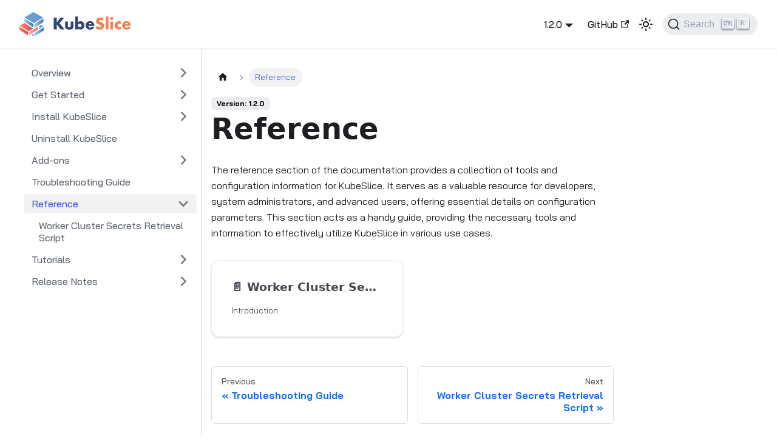

--- FILE ---
content_type: text/html
request_url: https://kubeslice.io/documentation/open-source/1.2.0/category/reference/
body_size: 19102
content:
<!doctype html>
<html lang="en" dir="ltr" class="docs-wrapper plugin-docs plugin-id-default docs-version-1.2.0 docs-doc-page" data-has-hydrated="false">
<head>
<meta charset="UTF-8">
<meta name="generator" content="Docusaurus v3.6.2">
<title data-rh="true">Reference | Avesha Docs</title><meta data-rh="true" name="viewport" content="width=device-width,initial-scale=1"><meta data-rh="true" name="twitter:card" content="summary_large_image"><meta data-rh="true" property="og:url" content="https://kubeslice.io/documentation/open-source/1.2.0/category/reference"><meta data-rh="true" property="og:locale" content="en"><meta data-rh="true" name="docusaurus_locale" content="en"><meta data-rh="true" name="docsearch:language" content="en"><meta data-rh="true" name="docusaurus_version" content="1.2.0"><meta data-rh="true" name="docusaurus_tag" content="docs-default-1.2.0"><meta data-rh="true" name="docsearch:version" content="1.2.0"><meta data-rh="true" name="docsearch:docusaurus_tag" content="docs-default-1.2.0"><meta data-rh="true" property="og:title" content="Reference | Avesha Docs"><meta data-rh="true" name="description" content="The reference section of the documentation provides a collection of tools and configuration information for KubeSlice. It serves as a valuable resource for developers, system administrators, and advanced users, offering essential details on configuration parameters. This section acts as a handy guide, providing the necessary tools and information to effectively utilize KubeSlice in various use cases."><meta data-rh="true" property="og:description" content="The reference section of the documentation provides a collection of tools and configuration information for KubeSlice. It serves as a valuable resource for developers, system administrators, and advanced users, offering essential details on configuration parameters. This section acts as a handy guide, providing the necessary tools and information to effectively utilize KubeSlice in various use cases."><meta data-rh="true" name="keywords" content="reference,kubeslice"><link data-rh="true" rel="icon" href="/documentation/open-source/img/kubeslice.svg"><link data-rh="true" rel="canonical" href="https://kubeslice.io/documentation/open-source/1.2.0/category/reference"><link data-rh="true" rel="alternate" href="https://kubeslice.io/documentation/open-source/1.2.0/category/reference" hreflang="en"><link data-rh="true" rel="alternate" href="https://kubeslice.io/documentation/open-source/1.2.0/category/reference" hreflang="x-default"><link data-rh="true" rel="preconnect" href="https://HCZPZKPV7K-dsn.algolia.net" crossorigin="anonymous"><link rel="search" type="application/opensearchdescription+xml" title="Avesha Docs" href="/documentation/open-source/opensearch.xml">

<!-- Google Tag Manager -->
    <script>!function(e,t,a,n){e[n]=e[n]||[],e[n].push({"gtm.start":(new Date).getTime(),event:"gtm.js"});var g=t.getElementsByTagName(a)[0],m=t.createElement(a);m.async=!0,m.src="https://www.googletagmanager.com/gtm.js?id=GTM-N7K6NGB",g.parentNode.insertBefore(m,g)}(window,document,"script","dataLayer")</script>
    <!-- End Google Tag Manager --><link rel="stylesheet" href="/documentation/open-source/assets/css/styles.ee8fa782.css">
<script src="/documentation/open-source/assets/js/runtime~main.1fa61f99.js" defer="defer"></script>
<script src="/documentation/open-source/assets/js/main.8c39124e.js" defer="defer"></script>
</head>
<body class="navigation-with-keyboard">
<script>!function(){function t(t){document.documentElement.setAttribute("data-theme",t)}var e=function(){try{return new URLSearchParams(window.location.search).get("docusaurus-theme")}catch(t){}}()||function(){try{return window.localStorage.getItem("theme")}catch(t){}}();t(null!==e?e:"light")}(),function(){try{const n=new URLSearchParams(window.location.search).entries();for(var[t,e]of n)if(t.startsWith("docusaurus-data-")){var a=t.replace("docusaurus-data-","data-");document.documentElement.setAttribute(a,e)}}catch(t){}}()</script><div id="__docusaurus"><div role="region" aria-label="Skip to main content"><a class="skipToContent_fXgn" href="#__docusaurus_skipToContent_fallback">Skip to main content</a></div><nav aria-label="Main" class="navbar navbar--fixed-top"><div class="navbar__inner"><div class="navbar__items"><button aria-label="Toggle navigation bar" aria-expanded="false" class="navbar__toggle clean-btn" type="button"><svg width="30" height="30" viewBox="0 0 30 30" aria-hidden="true"><path stroke="currentColor" stroke-linecap="round" stroke-miterlimit="10" stroke-width="2" d="M4 7h22M4 15h22M4 23h22"></path></svg></button><a class="navbar__brand" href="/documentation/open-source/"><div class="navbar__logo"><img src="/documentation/open-source/img/logo.svg" alt="KubeSlice logo" class="themedComponent_mlkZ themedComponent--light_NVdE"><img src="/documentation/open-source/img/logo-dark.svg" alt="KubeSlice logo" class="themedComponent_mlkZ themedComponent--dark_xIcU"></div></a></div><div class="navbar__items navbar__items--right"><div class="navbar__item dropdown dropdown--hoverable dropdown--right"><a aria-current="page" class="navbar__link active" aria-haspopup="true" aria-expanded="false" role="button" href="/documentation/open-source/1.2.0/category/reference">1.2.0</a><ul class="dropdown__menu"><li><a class="dropdown__link" href="/documentation/open-source/1.5.0/category/reference">1.5.0</a></li><li><a class="dropdown__link" href="/documentation/open-source/1.4.0/category/reference">1.4.0</a></li><li><a class="dropdown__link" href="/documentation/open-source/1.3.0/category/reference">1.3.0</a></li><li><a aria-current="page" class="dropdown__link dropdown__link--active" href="/documentation/open-source/1.2.0/category/reference">1.2.0</a></li><li><a class="dropdown__link" href="/documentation/open-source/1.1.0/category/reference">1.1.0</a></li><li><a class="dropdown__link" href="/documentation/open-source/1.0.0/category/reference">1.0.0</a></li><li><a class="dropdown__link" href="/documentation/open-source/0.7.0/">0.7.0</a></li><li><a class="dropdown__link" href="/documentation/open-source/0.6.0/">0.6.0</a></li><li><a class="dropdown__link" href="/documentation/open-source/0.5.0/">0.5.0</a></li><li><a class="dropdown__link" href="/documentation/open-source/0.4.0/">0.4.0</a></li><li><a class="dropdown__link" href="/documentation/open-source/0.3.0/">0.3.0</a></li><li><a class="dropdown__link" href="/documentation/open-source/0.2.0/">0.2.0</a></li></ul></div><a href="https://github.com/kubeslice" target="_blank" rel="noopener noreferrer" class="navbar__item navbar__link">GitHub<svg width="13.5" height="13.5" aria-hidden="true" viewBox="0 0 24 24" class="iconExternalLink_nPIU"><path fill="currentColor" d="M21 13v10h-21v-19h12v2h-10v15h17v-8h2zm3-12h-10.988l4.035 4-6.977 7.07 2.828 2.828 6.977-7.07 4.125 4.172v-11z"></path></svg></a><div class="toggle_vylO colorModeToggle_DEke"><button class="clean-btn toggleButton_gllP toggleButtonDisabled_aARS" type="button" disabled="" title="Switch between dark and light mode (currently light mode)" aria-label="Switch between dark and light mode (currently light mode)" aria-live="polite" aria-pressed="false"><svg viewBox="0 0 24 24" width="24" height="24" class="lightToggleIcon_pyhR"><path fill="currentColor" d="M12,9c1.65,0,3,1.35,3,3s-1.35,3-3,3s-3-1.35-3-3S10.35,9,12,9 M12,7c-2.76,0-5,2.24-5,5s2.24,5,5,5s5-2.24,5-5 S14.76,7,12,7L12,7z M2,13l2,0c0.55,0,1-0.45,1-1s-0.45-1-1-1l-2,0c-0.55,0-1,0.45-1,1S1.45,13,2,13z M20,13l2,0c0.55,0,1-0.45,1-1 s-0.45-1-1-1l-2,0c-0.55,0-1,0.45-1,1S19.45,13,20,13z M11,2v2c0,0.55,0.45,1,1,1s1-0.45,1-1V2c0-0.55-0.45-1-1-1S11,1.45,11,2z M11,20v2c0,0.55,0.45,1,1,1s1-0.45,1-1v-2c0-0.55-0.45-1-1-1C11.45,19,11,19.45,11,20z M5.99,4.58c-0.39-0.39-1.03-0.39-1.41,0 c-0.39,0.39-0.39,1.03,0,1.41l1.06,1.06c0.39,0.39,1.03,0.39,1.41,0s0.39-1.03,0-1.41L5.99,4.58z M18.36,16.95 c-0.39-0.39-1.03-0.39-1.41,0c-0.39,0.39-0.39,1.03,0,1.41l1.06,1.06c0.39,0.39,1.03,0.39,1.41,0c0.39-0.39,0.39-1.03,0-1.41 L18.36,16.95z M19.42,5.99c0.39-0.39,0.39-1.03,0-1.41c-0.39-0.39-1.03-0.39-1.41,0l-1.06,1.06c-0.39,0.39-0.39,1.03,0,1.41 s1.03,0.39,1.41,0L19.42,5.99z M7.05,18.36c0.39-0.39,0.39-1.03,0-1.41c-0.39-0.39-1.03-0.39-1.41,0l-1.06,1.06 c-0.39,0.39-0.39,1.03,0,1.41s1.03,0.39,1.41,0L7.05,18.36z"></path></svg><svg viewBox="0 0 24 24" width="24" height="24" class="darkToggleIcon_wfgR"><path fill="currentColor" d="M9.37,5.51C9.19,6.15,9.1,6.82,9.1,7.5c0,4.08,3.32,7.4,7.4,7.4c0.68,0,1.35-0.09,1.99-0.27C17.45,17.19,14.93,19,12,19 c-3.86,0-7-3.14-7-7C5,9.07,6.81,6.55,9.37,5.51z M12,3c-4.97,0-9,4.03-9,9s4.03,9,9,9s9-4.03,9-9c0-0.46-0.04-0.92-0.1-1.36 c-0.98,1.37-2.58,2.26-4.4,2.26c-2.98,0-5.4-2.42-5.4-5.4c0-1.81,0.89-3.42,2.26-4.4C12.92,3.04,12.46,3,12,3L12,3z"></path></svg></button></div><div class="navbarSearchContainer_Bca1"><button type="button" class="DocSearch DocSearch-Button" aria-label="Search (Command+K)"><span class="DocSearch-Button-Container"><svg width="20" height="20" class="DocSearch-Search-Icon" viewBox="0 0 20 20" aria-hidden="true"><path d="M14.386 14.386l4.0877 4.0877-4.0877-4.0877c-2.9418 2.9419-7.7115 2.9419-10.6533 0-2.9419-2.9418-2.9419-7.7115 0-10.6533 2.9418-2.9419 7.7115-2.9419 10.6533 0 2.9419 2.9418 2.9419 7.7115 0 10.6533z" stroke="currentColor" fill="none" fill-rule="evenodd" stroke-linecap="round" stroke-linejoin="round"></path></svg><span class="DocSearch-Button-Placeholder">Search</span></span><span class="DocSearch-Button-Keys"></span></button></div></div></div><div role="presentation" class="navbar-sidebar__backdrop"></div></nav><div id="__docusaurus_skipToContent_fallback" class="main-wrapper mainWrapper_z2l0"><div class="docsWrapper_hBAB"><button aria-label="Scroll back to top" class="clean-btn theme-back-to-top-button backToTopButton_sjWU" type="button"></button><div class="docRoot_UBD9"><aside class="theme-doc-sidebar-container docSidebarContainer_YfHR"><div class="sidebarViewport_aRkj"><div class="sidebar_mhZE"><nav aria-label="Docs sidebar" class="menu thin-scrollbar menu_SIkG"><ul class="theme-doc-sidebar-menu menu__list"><li class="theme-doc-sidebar-item-category theme-doc-sidebar-item-category-level-1 menu__list-item menu__list-item--collapsed"><div class="menu__list-item-collapsible"><a class="menu__link menu__link--sublist" href="/documentation/open-source/1.2.0/">Overview</a><button aria-label="Expand sidebar category &#x27;Overview&#x27;" aria-expanded="false" type="button" class="clean-btn menu__caret"></button></div></li><li class="theme-doc-sidebar-item-category theme-doc-sidebar-item-category-level-1 menu__list-item menu__list-item--collapsed"><div class="menu__list-item-collapsible"><a class="menu__link menu__link--sublist" href="/documentation/open-source/1.2.0/category/get-started">Get Started</a><button aria-label="Expand sidebar category &#x27;Get Started&#x27;" aria-expanded="false" type="button" class="clean-btn menu__caret"></button></div></li><li class="theme-doc-sidebar-item-category theme-doc-sidebar-item-category-level-1 menu__list-item menu__list-item--collapsed"><div class="menu__list-item-collapsible"><a class="menu__link menu__link--sublist" href="/documentation/open-source/1.2.0/category/install-kubeslice">Install KubeSlice</a><button aria-label="Expand sidebar category &#x27;Install KubeSlice&#x27;" aria-expanded="false" type="button" class="clean-btn menu__caret"></button></div></li><li class="theme-doc-sidebar-item-link theme-doc-sidebar-item-link-level-1 menu__list-item"><a class="menu__link" href="/documentation/open-source/1.2.0/uninstall-kubeslice/">Uninstall KubeSlice</a></li><li class="theme-doc-sidebar-item-category theme-doc-sidebar-item-category-level-1 menu__list-item menu__list-item--collapsed"><div class="menu__list-item-collapsible"><a class="menu__link menu__link--sublist" href="/documentation/open-source/1.2.0/category/add-ons">Add-ons</a><button aria-label="Expand sidebar category &#x27;Add-ons&#x27;" aria-expanded="false" type="button" class="clean-btn menu__caret"></button></div></li><li class="theme-doc-sidebar-item-link theme-doc-sidebar-item-link-level-1 menu__list-item"><a class="menu__link" href="/documentation/open-source/1.2.0/troubleshooting/troubleshooting-guide">Troubleshooting Guide</a></li><li class="theme-doc-sidebar-item-category theme-doc-sidebar-item-category-level-1 menu__list-item"><div class="menu__list-item-collapsible menu__list-item-collapsible--active"><a class="menu__link menu__link--sublist menu__link--active" aria-current="page" href="/documentation/open-source/1.2.0/category/reference">Reference</a><button aria-label="Collapse sidebar category &#x27;Reference&#x27;" aria-expanded="true" type="button" class="clean-btn menu__caret"></button></div><ul style="display:block;overflow:visible;height:auto" class="menu__list"><li class="theme-doc-sidebar-item-link theme-doc-sidebar-item-link-level-2 menu__list-item"><a class="menu__link" tabindex="0" href="/documentation/open-source/1.2.0/reference/reference-worker-cluster-secrets-script">Worker Cluster Secrets Retrieval Script</a></li></ul></li><li class="theme-doc-sidebar-item-category theme-doc-sidebar-item-category-level-1 menu__list-item menu__list-item--collapsed"><div class="menu__list-item-collapsible"><a class="menu__link menu__link--sublist" href="/documentation/open-source/1.2.0/category/tutorials">Tutorials</a><button aria-label="Expand sidebar category &#x27;Tutorials&#x27;" aria-expanded="false" type="button" class="clean-btn menu__caret"></button></div></li><li class="theme-doc-sidebar-item-category theme-doc-sidebar-item-category-level-1 menu__list-item menu__list-item--collapsed"><div class="menu__list-item-collapsible"><a class="menu__link menu__link--sublist" href="/documentation/open-source/1.2.0/category/release-notes">Release Notes</a><button aria-label="Expand sidebar category &#x27;Release Notes&#x27;" aria-expanded="false" type="button" class="clean-btn menu__caret"></button></div></li></ul></nav></div></div></aside><main class="docMainContainer_TBSr"><div class="container padding-top--md padding-bottom--lg"><div class="generatedIndexPage_vN6x"><nav class="theme-doc-breadcrumbs breadcrumbsContainer_Z_bl" aria-label="Breadcrumbs"><ul class="breadcrumbs" itemscope="" itemtype="https://schema.org/BreadcrumbList"><li class="breadcrumbs__item"><a aria-label="Home page" class="breadcrumbs__link" href="/documentation/open-source/"><svg viewBox="0 0 24 24" class="breadcrumbHomeIcon_YNFT"><path d="M10 19v-5h4v5c0 .55.45 1 1 1h3c.55 0 1-.45 1-1v-7h1.7c.46 0 .68-.57.33-.87L12.67 3.6c-.38-.34-.96-.34-1.34 0l-8.36 7.53c-.34.3-.13.87.33.87H5v7c0 .55.45 1 1 1h3c.55 0 1-.45 1-1z" fill="currentColor"></path></svg></a></li><li itemscope="" itemprop="itemListElement" itemtype="https://schema.org/ListItem" class="breadcrumbs__item breadcrumbs__item--active"><span class="breadcrumbs__link" itemprop="name">Reference</span><meta itemprop="position" content="1"></li></ul></nav><span class="theme-doc-version-badge badge badge--secondary">Version: 1.2.0</span><header><h1 class="title_kItE">Reference</h1><p>The reference section of the documentation provides a collection of tools and configuration information for KubeSlice. It serves as a valuable resource for developers, system administrators, and advanced users, offering essential details on configuration parameters. This section acts as a handy guide, providing the necessary tools and information to effectively utilize KubeSlice in various use cases.</p></header><article class="margin-top--lg"><section class="row list_eTzJ"><article class="col col--6 margin-bottom--lg"><a class="card padding--lg cardContainer_fWXF" href="/documentation/open-source/1.2.0/reference/reference-worker-cluster-secrets-script"><h2 class="text--truncate cardTitle_rnsV" title="Worker Cluster Secrets Retrieval Script">📄️<!-- --> <!-- -->Worker Cluster Secrets Retrieval Script</h2><p class="text--truncate cardDescription_PWke" title="Introduction">Introduction</p></a></article></section></article><footer class="margin-top--lg"><nav class="pagination-nav docusaurus-mt-lg" aria-label="Docs pages"><a class="pagination-nav__link pagination-nav__link--prev" href="/documentation/open-source/1.2.0/troubleshooting/troubleshooting-guide"><div class="pagination-nav__sublabel">Previous</div><div class="pagination-nav__label">Troubleshooting Guide</div></a><a class="pagination-nav__link pagination-nav__link--next" href="/documentation/open-source/1.2.0/reference/reference-worker-cluster-secrets-script"><div class="pagination-nav__sublabel">Next</div><div class="pagination-nav__label">Worker Cluster Secrets Retrieval Script</div></a></nav></footer></div></div></main></div></div></div><div class="row av-copyright-footer"><div class="footer-wrapper"><div class="title-wrapper"><div class="title-container"><span class="title">KubeSlice is a CNCF Sandbox Project</span><img src="/documentation/open-source/img/cncf.svg" alt="cloud native logo" width="400"></div><div class="description">The Linux Foundation® (TLF) has registered trademarks and uses trademarks. For a list of TLF trademarks, see<!-- --> <a href="https://www.linuxfoundation.org/legal/trademark-usage" target="_blank">Trademark Usage.</a></div></div><div class="footer-content"><div class="footer-content-left"><img src="/documentation/open-source/img/logo-dark.svg" alt="Kubeslice dark logo" width="181"><div class="footer-content-left-description"><div>KubeSlice was originally created by <a href="https://www.avesha.io" target="_blank">Avesha</a></div><div>View <a href="https://github.com/kubeslice/docs/blob/master/code_of_conduct.md" target="_blank">Code of Conduct</a></div></div></div><div class="footer-right-content"><div class="footer-content-mid"><div class="footer-content-left-title">Links</div><div class="footer-content-left-list"><a href="https://avesha.io/terms-and-condition/">Terms and Conditions</a><a href="https://avesha.io/privacy-policy/">Privacy Policy</a></div></div><div class="footer-content-mid"><div class="footer-content-left-title">Follow</div><div class="social-icons"><a href="https://twitter.com/AveshaSystems" target="_blank"><div><img alt="twitter logo" src="/documentation/open-source/img/x.svg" height="16" width="20"></div></a><a href="https://www.linkedin.com/company/avesha" target="_blank"><div><img src="/documentation/open-source/img/linked-in.svg" alt="linkedin logo"></div></a><a href="https://aveshaio.slack.com/join/shared_invite/zt-14xe5bixi-GwaCGVLE5VRs0o0ATGW4hQ#/shared-invite/email" target="_blank"><div><img src="/documentation/open-source/img/slack.svg" alt="slack logo"></div></a><a href="https://www.youtube.com/channel/UCtMSqfUzbv33CasQ8mzlSPw" target="_blank"><div><img src="/documentation/open-source/img/youtube.svg" alt="youtube logo"></div></a></div></div></div></div><div class="footer-bottom"><div class="footer-text">@<!-- -->2025<!-- --> KubeSlice Authors All rights reserved.</div></div></div></div></div>
<!-- Google Tag Manager (noscript) -->
    <noscript><iframe src="https://www.googletagmanager.com/ns.html?id=GTM-N7K6NGB" height="0" width="0" style="display:none;visibility:hidden"></iframe></noscript>
    <!-- End Google Tag Manager (noscript) --></body>
</html>

--- FILE ---
content_type: application/javascript
request_url: https://kubeslice.io/documentation/open-source/assets/js/runtime~main.1fa61f99.js
body_size: 39268
content:
(()=>{"use strict";var e,c,d,a,f,b={},t={};function r(e){var c=t[e];if(void 0!==c)return c.exports;var d=t[e]={id:e,loaded:!1,exports:{}};return b[e].call(d.exports,d,d.exports,r),d.loaded=!0,d.exports}r.m=b,r.c=t,e=[],r.O=(c,d,a,f)=>{if(!d){var b=1/0;for(i=0;i<e.length;i++){d=e[i][0],a=e[i][1],f=e[i][2];for(var t=!0,o=0;o<d.length;o++)(!1&f||b>=f)&&Object.keys(r.O).every((e=>r.O[e](d[o])))?d.splice(o--,1):(t=!1,f<b&&(b=f));if(t){e.splice(i--,1);var n=a();void 0!==n&&(c=n)}}return c}f=f||0;for(var i=e.length;i>0&&e[i-1][2]>f;i--)e[i]=e[i-1];e[i]=[d,a,f]},r.n=e=>{var c=e&&e.__esModule?()=>e.default:()=>e;return r.d(c,{a:c}),c},d=Object.getPrototypeOf?e=>Object.getPrototypeOf(e):e=>e.__proto__,r.t=function(e,a){if(1&a&&(e=this(e)),8&a)return e;if("object"==typeof e&&e){if(4&a&&e.__esModule)return e;if(16&a&&"function"==typeof e.then)return e}var f=Object.create(null);r.r(f);var b={};c=c||[null,d({}),d([]),d(d)];for(var t=2&a&&e;"object"==typeof t&&!~c.indexOf(t);t=d(t))Object.getOwnPropertyNames(t).forEach((c=>b[c]=()=>e[c]));return b.default=()=>e,r.d(f,b),f},r.d=(e,c)=>{for(var d in c)r.o(c,d)&&!r.o(e,d)&&Object.defineProperty(e,d,{enumerable:!0,get:c[d]})},r.f={},r.e=e=>Promise.all(Object.keys(r.f).reduce(((c,d)=>(r.f[d](e,c),c)),[])),r.u=e=>"assets/js/"+({253:"68412d6a",256:"d6aefac9",276:"681e36c5",347:"bc67becf",683:"1e96e8ca",762:"80fc1115",958:"983c1beb",1029:"61027d91",1206:"cccfd570",1242:"2e548b83",1315:"56ba30d7",1537:"65197547",1584:"ea45bb48",1737:"da5a08c8",1988:"dd68b55a",2196:"92f734d2",2239:"3d773d95",2329:"9a17d1c0",2523:"a47c28be",2543:"24ac3e37",2551:"bc5b21f1",2580:"ad0cfea7",2606:"91dee9ca",2682:"b4d22ed6",2825:"ebf1d2bd",3485:"37c31272",3621:"82c40afb",3858:"bc6d005e",4142:"628f8e1e",4173:"974260f0",4184:"1c4c5894",4192:"dc4e00bc",4215:"e0f09eb1",4242:"01a717a3",4440:"1fdf252a",4636:"0c1820af",5022:"123eaf1b",5170:"06088094",5316:"eda6771d",5576:"baca37e1",5692:"91c6904e",6352:"87f0c353",6690:"c45cfefe",6813:"170735c4",7039:"8b408fd4",7604:"f6d189f1",7647:"6531d375",7719:"9fea65bb",7759:"36f2b8bc",7855:"d76bc6c9",8187:"b2ea0095",8324:"1e4bbaca",8393:"c3e34f9a",8780:"6ffd99b5",9087:"0149e964",9132:"054a9fa1",9304:"11708e78",9318:"45993681",9528:"32579e64",9565:"9d654f97",9602:"4ec1f13b",9623:"64e10d84",9647:"5e95c892",9764:"39b0f083",9935:"0d4d4f73",10057:"06293745",10142:"c0838b4a",10162:"ba853d6d",10218:"b4335e03",10759:"0344d27d",10788:"bbc43d90",10797:"eff7ed34",11035:"f654e813",11140:"a7dc68e9",11597:"ace55a4f",11637:"404ec208",11677:"e434ca48",11894:"b84a7f1f",11937:"278d7f6f",12206:"27b8cc5c",12517:"820067e6",12729:"bd915a88",12804:"440ec5f4",12998:"8ede8647",13047:"85e6f3bc",13157:"cef8e9e1",13265:"8cf0f3ae",13426:"f7e489bd",13468:"2d77b0b7",13740:"6130192a",13749:"971fa81c",14041:"ed19f508",14342:"3514489a",14527:"3dca75b7",14801:"6b354709",14836:"432c551d",14958:"648354c6",15081:"7b755f7a",15115:"8a7c86d5",15565:"acb4f1e0",15577:"abedabcd",15582:"92b0b50e",15734:"8bd4f7a9",15782:"5866ca68",15811:"681f2795",15854:"bb5d50eb",15987:"bae978dd",16096:"66a7ab51",16282:"c6a5f66f",16471:"a5c6c8ca",16473:"ed6e2f15",16594:"c801183c",17166:"f83eab64",17235:"548fea54",17358:"b2a3e12e",17584:"74552e69",17748:"bcbdfd86",17862:"022f599f",17960:"d86f3334",18048:"7e2de9be",18258:"b346773a",18401:"17896441",18432:"2bc7d643",18486:"b28fbbed",18596:"3d966b58",19112:"83d45331",19292:"fd649fc3",19369:"0d40dbc9",19385:"b7b2d410",19471:"88edd0a4",19492:"0410085c",19497:"b9f4faca",19546:"2e2ea392",19561:"c2475bf5",19801:"e5abb788",19997:"3076ecc9",20063:"89506e0a",20072:"b33f7b46",20205:"2b3a00cc",20276:"c60c6ed4",20399:"a4046135",20654:"5fa6b469",20706:"377ca39b",20817:"d39ebdd9",20849:"17537fc8",20868:"2fc38210",21318:"4e248899",21382:"6053fe13",21456:"a9a8104a",21459:"b6c36a96",21494:"f21d1438",21794:"7dfc38d0",22319:"4aaaf430",22834:"4ae8eb60",23300:"adbc14d6",23317:"02a1da8c",23350:"af7cf98e",23366:"25c21c27",23663:"e14d71fd",23804:"03519e04",23893:"83cfd1b5",24177:"7d721425",24283:"ecf23b54",24721:"bb520920",24746:"3eae1ede",24755:"02b42198",24770:"6cabb072",24786:"588272b1",24845:"8d3a7955",24864:"261132ea",25002:"4d4b902b",25055:"23526b75",25118:"cd3c5e6f",25517:"a8e06523",25751:"31b1d3dd",25808:"ede8392e",25867:"8f77fb53",25913:"50ab8754",26237:"4d97b848",26298:"e481a39d",26342:"9df9727c",26946:"c121ea8d",27001:"1a67fe73",27096:"8c177751",27291:"a35c692a",27293:"ab9f4c34",27544:"79b36637",27613:"ae31ca6b",27694:"926879a5",28036:"63d46c1d",28090:"e85e8e52",28179:"af81d3cf",28526:"5b33114d",28597:"12258cd7",28683:"8c37ea0c",28898:"0a712a2a",28982:"b289d501",28993:"0d3800cb",29001:"45f1db1a",29402:"37df88da",29546:"d3a6578c",29749:"d860a447",30339:"6fb415b2",30517:"1e1378a6",30527:"6e85bfe9",30528:"a9349267",30782:"006e2075",30827:"f3bd8032",30943:"df222057",30944:"26b88579",30971:"64192f17",31142:"e2f28149",31327:"5da9a936",31492:"bfe76463",31509:"20e66cbf",31592:"2906a93e",31752:"5a0abf88",31792:"2f5b845a",31799:"cf090662",31972:"8ea012e3",32039:"d8b88e8c",32076:"e43a1487",32079:"dfec6682",32108:"ddaf606f",32247:"0910f000",32371:"045d5a49",32507:"a8a52e9e",32723:"56ba2404",32752:"020b62c6",32760:"1e19abdb",32826:"92933702",32840:"ae424ecc",32903:"83ac252b",32923:"79dde05d",32949:"901cfd7f",33122:"f7ad832b",33399:"d1e10d76",33508:"ca7bd95b",33521:"cb83be16",33572:"fc59d0c9",33674:"9886aee5",33856:"1ac5b4e8",34126:"412124b7",34161:"65d69cc6",34371:"b4d2598b",34649:"51eb765e",34741:"a4d4b6eb",34747:"684d4c41",34951:"b5d7d772",35221:"fd5696d4",35651:"5dee42a0",35742:"aba21aa0",35973:"19eae597",36033:"58a26f00",36481:"94d24e9e",36572:"1789b7be",36761:"c4c83722",36773:"9fd53adf",36931:"449ad8d6",36959:"70ca9859",36963:"a9371f9b",37069:"9e02a489",37124:"33189c20",37207:"530d1209",37235:"cbd5bf86",37310:"0c9dbcd8",37353:"61ad1508",37490:"9ffd2945",37645:"2b487537",37730:"6819bef8",38065:"303afa04",38079:"09e766b7",38137:"f4a5df26",38316:"95539fd8",38711:"b8dc62c8",38860:"61a45897",39002:"4c1754c0",39257:"95b4083c",39312:"834cfc42",39333:"43e01f2a",39694:"7a9768e0",39747:"c302fb6b",39755:"57ff68fd",39927:"97cd0dcd",39949:"4b6ae0c9",40058:"3499d8b8",40165:"560e0697",40559:"794e3d13",40649:"860ce6c3",40921:"50eac785",41292:"2d8589eb",41553:"2373cd6f",41607:"30138ffe",41637:"d201e5b1",42398:"a151b6af",42626:"78c45d9e",42628:"ccd0f90f",43041:"be70c805",43090:"baf5e6bf",43138:"3ffb049a",43224:"f18b3f1f",43373:"0fecf30a",43668:"77bfd22e",43912:"9d3ed4ce",44070:"47267ab8",44450:"2acd8d61",44688:"8c084b1e",45248:"4b75aeb9",45290:"a53a3e4c",45650:"3174a89d",45758:"16e26559",45876:"22329c35",46031:"60b45e6d",46223:"eebfcee9",46269:"6e0091be",46351:"7236dd31",46392:"08682c9c",46396:"6dccbf69",46672:"c9a282d4",46705:"6ae29cf6",46969:"14eb3368",47031:"2c726f77",47040:"2d36cec3",47054:"c949a29f",47095:"c601c65f",47106:"ed92d564",47332:"677ed4f4",47338:"0239ba84",47528:"401d72a8",47688:"9f9aef12",47716:"57fa48bf",47733:"78982f66",47763:"6cd659c0",47832:"7c636491",47896:"30f08880",48051:"fd1a40c9",48344:"59ab266f",48413:"f45d9790",48559:"7ba024f8",48593:"23cce712",48863:"5f611d5b",48989:"f519a06b",49074:"75171327",49250:"6b955e9b",49294:"17085253",49298:"2157658a",49808:"f4988d64",50217:"64d2f804",50275:"8e45fbb6",50625:"6798ec00",50693:"ffaa7b29",50760:"5d092977",50863:"18c94b49",51042:"a7d67745",51076:"cbbfee5e",51339:"9dc8c99e",51341:"6f8a0b09",51394:"44884a35",51476:"166541ce",51550:"a30cba4a",51613:"bc194452",51659:"fb0a7927",52067:"bdfdd817",52211:"c1e70080",52357:"b9082e20",52382:"91f6dbb7",52552:"064cb6b0",52573:"b956e65b",52604:"c073c795",52634:"c4f5d8e4",52733:"5f2d0416",52814:"0a7dbe4f",52859:"706298ae",52944:"5fbb6f55",53418:"805b1f01",53451:"f2bf1533",53514:"9d6c7709",53591:"2a1ee239",53704:"b504cdde",53717:"72b0cbc9",53887:"4da33fb5",53989:"9a03a2a5",54330:"6c7b5cba",54345:"702977e5",54405:"5233f0f1",54623:"461b66d7",54761:"58ed8fc5",54923:"5f51b6f5",54990:"7d58833a",55107:"f93c3f64",55131:"3da28acd",55395:"aa7b146d",55524:"c9fa5928",56411:"1247e12f",56538:"7fe15dc2",56571:"55e30bbf",56676:"e1c50c8b",56696:"b8cc1e67",56754:"72ecd8d2",56800:"8fe7cf1e",56930:"e6006918",57475:"01af5c13",57518:"f25c23e3",57833:"4592c31c",58001:"e524d9ba",58427:"2d56e74c",58597:"c137ae51",58704:"321a60ac",59281:"1fd90caf",59592:"29ed0f1f",59666:"1fcbd6e2",60035:"0647ebc5",60037:"f7b8c79d",60324:"ee5c0838",60329:"f12c23b3",60544:"94ba98c5",60824:"c8a09b13",60839:"b3fb67d8",61161:"673423fe",61212:"3579c01a",61235:"a7456010",61418:"c0156c03",61419:"d20c2326",61429:"5f986a72",61538:"4af51170",61811:"091d70ed",62050:"9c9de896",62098:"5dd4d00b",62126:"18813c56",62138:"1a4e3797",62184:"8ad1165e",62688:"fe4a3181",62792:"7a535a05",63075:"cdc2a294",63165:"197ce092",63168:"ab707e90",63489:"34975545",63557:"9ba53404",63565:"79473668",63911:"5563ad7a",63971:"9995b3ef",64236:"3911ce1f",64306:"6958935b",64404:"cb345666",64409:"7731dc5d",64438:"4c18446c",64734:"0ce03a81",64954:"2d8093dc",64957:"119c4039",64994:"9315d46e",65403:"0882c29b",65407:"75e915e7",65417:"5896410a",65550:"adfe3d97",65665:"7a805dcd",65698:"a410aeb5",65705:"be700c87",66157:"f69a6a7f",66303:"90d4b79e",66332:"3460ea8f",66383:"cd47175a",66414:"c5f5b76e",66474:"4a07d1c3",66714:"88001acf",67062:"8fc5be6f",67098:"a7bd4aaa",67355:"506488e6",67694:"40e17c27",67788:"dfa94b5b",68302:"2d068311",68601:"1b5fca24",68777:"22f42b62",68905:"903a7b11",68945:"c725db67",69038:"765b69ac",69057:"e3fe4aac",69603:"ef7a6087",69713:"8fe4e664",69762:"3cd47cd9",69889:"5fe960fe",70271:"72549a6d",70293:"7f8e4589",70308:"9efa48db",70530:"6ad54b4a",70596:"30dcb1d6",70734:"2958ed59",70846:"1e64718e",71109:"6f746401",71208:"0de44105",71446:"2e906564",71546:"953a5282",71838:"1d47bdb9",72210:"27b95237",72823:"9813d25f",73039:"3dacab79",73082:"99e8cbb1",73167:"f5084de4",73182:"1218363e",73225:"d18f55d3",73759:"d5d901ab",74222:"a2e6ac49",74237:"54c849d1",74384:"29b44a90",74398:"d8055f6c",74434:"c96a2dac",74462:"ee92c5f8",74968:"4a556bf6",74984:"f9e82a84",75083:"e1d2f88b",75085:"4b21ffc6",75182:"2d453cff",75331:"914bedd7",75679:"f5ef93bd",75979:"6f93fca6",76221:"ce2888b2",76270:"d9406150",76296:"45d5f931",76355:"f8c0c437",76391:"e51de23e",76788:"98f64174",77217:"4c8546b4",77259:"5d2c238c",77288:"8ecdfcfd",77590:"66601026",77646:"315d2efc",77764:"046eb67a",77858:"e3861376",77901:"86f887f7",77953:"5dfa573c",78607:"fc892d28",78676:"56c9ca68",78690:"bf66de35",78797:"0ae876f1",78899:"f23e8a34",79048:"a94703ab",79143:"b0f849cd",79147:"2e2fec94",79472:"a05d296f",79488:"f306093d",79671:"906222c6",79902:"1ef0f6d5",79950:"a1a9a43c",80010:"59a0f9b5",80013:"6a036b9a",80102:"cedf2deb",80171:"c19fea14",80223:"690f5bdd",80857:"3728e8f3",80943:"1f98956f",80957:"c141421f",81045:"86250fc4",81079:"d84615d0",81101:"69baf83e",81127:"814f7ad3",81227:"88fd3582",81326:"66e0d7af",81538:"22313479",81582:"221245bc",81715:"223468d3",81730:"206d2429",81802:"de94f232",81890:"2a9fed8d",82083:"ffdec619",82102:"c74d57f1",82239:"241c26db",82519:"edc37332",82523:"eb7ed91c",82721:"8096a47e",82724:"e30472c1",82854:"382a2cf8",82998:"e10e86d0",83239:"ad4cb8c3",83403:"f10fe709",83475:"b6862365",83476:"b8bde06b",83618:"145c5012",83723:"7a59aaa7",83932:"ff3af144",83956:"8c0ffcb5",84007:"c9486482",84072:"11314d92",84135:"404a1dc3",84471:"f99edd3d",84747:"2b65954e",84829:"5f2eb244",85049:"23a4c0bc",85140:"14d50153",85655:"cce14ed9",85911:"6cf3c773",85993:"5ae4342d",86127:"ca218dd7",86157:"2d24aa7e",86208:"2f6db06e",86341:"e921ac25",86422:"5b168f9d",86463:"88889f1b",86508:"1adcd1e4",86578:"b2ee8d50",87106:"772bb0bc",87282:"5ce9c576",87306:"931d4b1c",87460:"88df855c",87603:"b571413c",88375:"2c4d26fc",88391:"cb2daf04",88921:"a6bba5f7",88983:"39d9a635",89053:"ba1288c9",89275:"4f094685",89309:"0688b28d",89366:"603508ad",89684:"86aa4ba2",90329:"43894cb1",90343:"18573833",90381:"084123aa",91038:"76461bd5",91139:"301174aa",91686:"48b1b06b",91876:"42ca98c7",91919:"1095ba6d",92037:"722d3e69",92125:"1310cab7",92254:"49bddb79",92260:"83662015",92339:"a42bea78",92580:"10a2f2a2",92696:"bd131200",92743:"9fe063cb",92823:"2ee6b6df",93224:"e5a60b06",93231:"7844f32b",93303:"a53b85a3",93322:"68f27d51",93572:"71612af5",93611:"a62dcd5e",94005:"2ff94c4b",94232:"6a0e6df1",94348:"b23fb451",94349:"13d65d07",94442:"c21d3eaf",94475:"533cf68f",94658:"d7f75761",94763:"47c5565a",94896:"495bb44a",95050:"87f2b77f",95056:"29aa65af",95115:"6be59a84",95121:"b6279237",95279:"e936f8f1",95336:"f602a491",95356:"25d0c8c0",95398:"422e986a",95481:"ec1c9af6",95604:"dc29d7d4",95633:"bcabcc71",95771:"013233ce",95894:"1341649a",96005:"93f558d2",96042:"e3ccf878",96156:"9252fe88",96181:"b7d8f478",96186:"521f38f6",96286:"792925e6",96313:"256b9ae0",96321:"14411a19",96553:"b84bcf1b",96754:"b5d3226c",96930:"186d64b0",96945:"8be6efc9",96970:"f4b31306",97044:"e146fed0",97157:"3d0ac087",97173:"7110989a",97186:"bbf27527",97251:"5d951c5f",97495:"15588221",97561:"eadc490b",97657:"aa2266c5",97780:"3996b4f2",97928:"e4740fba",98344:"06d37991",98418:"31949dab",98452:"492b5c02",98781:"513059b5",99191:"544f48c0",99204:"dfc8c2cf",99305:"0997f8d9",99455:"694c28e9",99560:"1cea5ee0",99648:"d52be78f",99737:"00ab58d8",99906:"2fa48f4d"}[e]||e)+"."+{253:"c18f75c9",256:"fe9305fd",276:"939c9cfa",347:"c22607a8",683:"6715b452",762:"c7fbb3a8",958:"7e04f9a5",1029:"0f07b014",1206:"69254516",1242:"22f8de0b",1315:"3fdb2c85",1537:"d0d4f311",1584:"d71075af",1737:"0903643a",1988:"9e3d38e0",2196:"0e78aafa",2239:"6a1ee38b",2329:"2ab17389",2523:"0ed8b919",2543:"c885de92",2551:"f63393a0",2580:"b84c5146",2606:"21b3cf67",2682:"e13e1b09",2825:"05b73592",3485:"f41b0776",3621:"797b10b5",3858:"e269bf6d",4142:"0d54f7d3",4173:"efa5d116",4184:"1a0777fb",4192:"491e3a85",4215:"426da510",4242:"b01c9b72",4440:"89127f4e",4636:"c256edbe",5022:"65c0f21c",5170:"9b9c26cb",5316:"5c7c5e61",5576:"a8aa0806",5692:"4085a41e",6352:"e04a7e2d",6690:"5d0ca161",6813:"7a04338a",7039:"45c1d97e",7604:"3b4501a2",7647:"1dad2b5f",7719:"2a043cd6",7759:"a64dad33",7855:"eab2d2f8",8187:"b0d124b5",8324:"804ffe43",8393:"5870a760",8780:"2ab76664",9087:"1a4053fb",9132:"e003e3ec",9304:"4d097a69",9318:"8f92517a",9528:"128f8a13",9565:"7c19dd9a",9602:"5722cdaa",9623:"6eabbee1",9647:"eb004309",9764:"d4b8d060",9935:"47d0ab39",10057:"80e9073d",10142:"67704338",10162:"d56a5e56",10218:"dadb87a7",10759:"102f7e43",10788:"8916b9ad",10797:"11caf8e3",11035:"d35579a5",11140:"6952191f",11597:"a8fc2442",11637:"f1673a23",11677:"5b72f70f",11894:"f93d5925",11937:"c8039416",12206:"bc7fcc04",12517:"88313299",12729:"92c6b0a4",12804:"e0af5146",12998:"1fc7f6e6",13047:"8a9a881d",13157:"7676b234",13265:"821042c2",13426:"28586b98",13468:"4d731670",13740:"f07f8162",13749:"73b76efe",14041:"f5fed077",14342:"f28f4eba",14527:"b5f599cc",14801:"a82c261b",14836:"e171810f",14958:"e07ea138",15081:"238a6b07",15115:"5d957493",15565:"66a3ea97",15577:"47e2f604",15582:"40810897",15734:"4a2b9ddb",15782:"66956ec0",15811:"7d968295",15854:"2a72cbf7",15987:"c9d6d8c2",16096:"7987a494",16282:"b030e04e",16471:"53cc0682",16473:"dc5da846",16594:"55021bc0",17166:"d4c13bb5",17235:"2d163623",17358:"b78a60be",17584:"564b5a6c",17748:"c9be923e",17862:"d19032be",17960:"c6ea841e",18048:"10682611",18258:"a223ddf2",18401:"2458dad7",18432:"53e35090",18486:"c16b22e0",18596:"6f64cd89",19112:"6c868f23",19292:"f5f428eb",19369:"70928df6",19385:"45105adf",19471:"f88e1662",19492:"c44a8d7e",19497:"b2acf64c",19546:"55deadfb",19561:"80b0f7b6",19801:"f89d736f",19997:"152164a5",20063:"13e56cc8",20072:"36b72949",20205:"d295c9d2",20276:"6b39e274",20399:"3bd97189",20654:"0be04489",20706:"76c242a1",20817:"cb4e32d8",20849:"b802b099",20868:"6caeff93",21318:"66c6d3b2",21382:"6e01fcf8",21456:"826291b1",21459:"a4a19f12",21494:"7ba178ee",21794:"1f286c91",22319:"6374cf21",22834:"58eedddf",23300:"4cd57fe3",23317:"824dbd93",23350:"d48733eb",23366:"7d5f9396",23663:"8198a6c9",23804:"e02debde",23893:"0e99e376",24177:"78dcb01b",24283:"2ebf1bc8",24721:"1b297766",24746:"e4764b35",24755:"db60356b",24770:"f22752a6",24786:"fc8d0b9e",24845:"b29bec61",24864:"0e54daaa",25002:"2d851b4f",25055:"ea4d156e",25118:"8f39b573",25517:"124df9ff",25751:"9743c433",25808:"58f7d06b",25867:"00f45145",25913:"2c726f42",26237:"dff21cb1",26298:"a59b4acf",26342:"a83cf13f",26946:"cb7d65d0",27001:"4e3d9de3",27096:"f39797e3",27291:"27194332",27293:"6dcb3502",27544:"01e73b89",27613:"c7cd432c",27694:"f907aab4",28036:"8943c0f5",28090:"2c505e6d",28179:"aefafa2a",28526:"0e71671e",28597:"0cf31153",28683:"f9d3f117",28898:"b4501ec8",28982:"635e21d8",28993:"fa9c0a52",29001:"64bd5db8",29402:"9f169cc0",29546:"80fa8d81",29749:"75ee8fd5",30339:"69eb16db",30517:"e5134722",30527:"c90dc91a",30528:"44631f68",30782:"515e6b43",30827:"480780da",30943:"d6222258",30944:"929fa25f",30971:"f870276a",31142:"e12c8e71",31327:"037264a8",31492:"c8adbf04",31509:"584f396d",31592:"251d1116",31752:"a39ce713",31792:"6307543f",31799:"aa4bc593",31972:"7747aed4",32039:"b26281a0",32076:"f6c605f7",32079:"a2caa68b",32108:"86a1cb39",32247:"6f676f29",32371:"79d03178",32507:"940cdb72",32723:"352c9450",32752:"89de145c",32760:"60c73325",32826:"d664c710",32840:"e0d8f2ce",32903:"a2b366e1",32923:"e10b9021",32949:"bb6339d3",33122:"e6d07747",33399:"e1b31612",33508:"e95ec7f5",33521:"5d7be93e",33572:"261cca7f",33674:"b5df4512",33856:"ad8d405f",34126:"1dae888b",34161:"11bcf339",34371:"1eacea45",34649:"2f3534b5",34741:"7c77f2c9",34747:"8f366b71",34951:"92b1822c",35221:"78b2eab8",35651:"f2ed3373",35742:"61ed2457",35973:"a1917b5a",36033:"79ec3c75",36481:"94c36f87",36572:"9a282fb5",36761:"c05d1495",36773:"7f404fae",36931:"1102832f",36959:"8823cd96",36963:"48dab656",37069:"e071cefa",37124:"9bb87411",37207:"136575d0",37235:"a65f8162",37310:"31dcabf8",37353:"7551baca",37490:"4dec1e0e",37645:"f10e914a",37730:"1fa29f6d",38065:"d92b0b37",38079:"cdcab7b8",38137:"319b52a4",38316:"ef8c49e2",38711:"b8dab674",38860:"e4f6d4e1",39002:"2e04374c",39257:"998e7ef1",39312:"ac25a667",39333:"356d9813",39694:"ff211f63",39747:"b97f3e28",39755:"d69bd699",39927:"490fec45",39949:"be7a2c46",40058:"6b846a5d",40165:"daf6449a",40559:"69ba079d",40649:"7e802d99",40921:"3adf3da3",41292:"6781006f",41553:"bc140941",41607:"7063c3f7",41637:"02e9e229",42398:"27561251",42626:"fb9a9799",42628:"2799f0ac",43041:"0528ab6a",43090:"50f65155",43138:"9a1a470a",43224:"67a2777e",43373:"ecbacd46",43668:"17e881e1",43912:"04c7ceb6",44070:"131553c6",44450:"32fb7c61",44688:"dc36e2f5",45248:"72b33ec8",45290:"9c0d8920",45650:"67797837",45758:"7718bf90",45876:"b4e3e68f",46031:"c4442b42",46223:"d0512a41",46269:"e82f44cc",46351:"f68755a9",46392:"ad00ff93",46396:"e435fead",46672:"93dcdacb",46705:"625b7c7a",46969:"5e7f6662",47031:"d4eb37dd",47040:"e6af4fa2",47054:"1e8c3bf7",47095:"a5399953",47106:"d6dfb6c3",47332:"439620b9",47338:"2688b4ef",47528:"b3302fe0",47688:"535a44de",47716:"5ea6f683",47733:"4d0b5ea7",47763:"995b97d5",47832:"5b37f4d5",47896:"b8d28c9d",48051:"200a0747",48158:"d59b1614",48344:"6c06dafe",48413:"a636d226",48559:"86338b1a",48593:"82b17567",48863:"1479f919",48989:"5c172ca9",49074:"34ee2a88",49250:"c3dd1563",49294:"ffb550c8",49298:"74a40a9f",49808:"eaaeca85",50217:"2f6bb296",50275:"4ec4d0fc",50625:"d13e32b8",50693:"66afd2db",50760:"0f19151b",50863:"539bb9bf",51042:"82ff166d",51076:"ed9c2217",51339:"0875f478",51341:"699ebd1a",51394:"22e10e9e",51476:"3ca8b8e5",51550:"5d332b85",51613:"f2c23dd9",51659:"ad1bc67b",52067:"a55f6334",52211:"0b357a89",52357:"1f800391",52382:"bb8045d1",52552:"b6d46b29",52573:"f3c05bd7",52604:"54a0917b",52634:"18e3b36e",52733:"c64ae7a9",52814:"86fe31e9",52859:"fd353159",52944:"6e95667d",53418:"d8f95713",53451:"615e2348",53514:"3f4988a6",53591:"2c904b75",53704:"8d3ebfa9",53717:"3bfc73f0",53887:"388462db",53989:"fd1413bf",54330:"cf6414cd",54345:"a873d6d6",54405:"878d3934",54623:"78e0d74a",54761:"db5bfec0",54923:"fa34f275",54990:"39b9ba8a",55107:"2ef350e3",55131:"184ada40",55395:"7d3ad043",55524:"207a0d3b",56411:"a62c9713",56538:"1e68bc96",56571:"b643ccc1",56676:"f361b3c4",56696:"eec67633",56754:"b122084b",56800:"126f406e",56930:"d074b282",57475:"40a171f9",57518:"51b54a34",57833:"461b9142",58001:"459bed55",58427:"89587bd1",58597:"c865f0ee",58704:"08c4f752",58913:"28944469",59281:"e74c7dcd",59592:"f6c69ae7",59666:"d96619a5",60035:"f6bf86f9",60037:"a7abcd8e",60324:"69402f75",60329:"e8db886b",60544:"b4ed1738",60824:"fa737a91",60839:"14c5734f",61161:"60caf081",61212:"98cb5486",61235:"4256c6d1",61418:"917e9766",61419:"8f378520",61429:"dbbb89c9",61538:"73f291da",61811:"7cebd9ff",62050:"6b00e3eb",62098:"6968fffb",62126:"289db42d",62138:"7b0569c5",62184:"121feecf",62688:"c3415fcf",62792:"7b9a3cde",63075:"d1427dc8",63165:"763b52af",63168:"38a4e95c",63489:"b9424dce",63557:"fe63e0bd",63565:"20836dea",63911:"fed4ebc3",63964:"39c349fc",63971:"7cbbddac",64236:"167af694",64306:"56845ec0",64404:"e1d4586e",64409:"801f8e9b",64438:"2b595762",64734:"1280fc60",64954:"f480f767",64957:"c3d5aa6f",64994:"11afe425",65403:"494eaaf1",65407:"8e9f72f9",65417:"806f88e2",65550:"94749998",65665:"9288c379",65698:"afb16f29",65705:"6541b377",66157:"ddf11a82",66303:"27355c38",66332:"b2f82771",66383:"88095c2e",66414:"59440699",66474:"93991e40",66714:"1a55e836",67062:"20b5f133",67098:"78b08415",67355:"1af798c6",67694:"dab832fe",67788:"9b3efefe",68302:"02f971f8",68601:"1b9ecf9c",68777:"e5ff8002",68905:"88834e72",68945:"369c91f6",69038:"7a0f7da8",69057:"08c92779",69603:"9d29b745",69713:"acc0ef1f",69762:"bf8638b2",69889:"87861a3a",70271:"4cc96b86",70293:"1b185bf3",70308:"0e579d06",70530:"be77e29b",70596:"bf3464a0",70734:"458ea325",70846:"3d20b4a0",71109:"1d330f58",71208:"21507a2f",71446:"8ea530a4",71546:"1325364d",71838:"679b0675",72210:"b125b683",72823:"313aad7d",73039:"40502a8b",73082:"e60ca318",73167:"ebf8145b",73182:"077038ec",73225:"3c3f5798",73759:"2ff444d8",74222:"ec2ba183",74237:"7e5da347",74384:"cb9de3e3",74398:"81d21512",74434:"fb6f3107",74462:"ea61cbd5",74968:"76f1191f",74984:"df1e4dc2",75083:"c5bb8b79",75085:"bcafe009",75182:"ba952f55",75331:"5b549b51",75679:"bb57e44a",75979:"78d5069c",76221:"37ae7b37",76270:"892d36da",76296:"821ba955",76355:"12245be0",76391:"e6d8b238",76788:"719bd7b5",77217:"7d7aa83c",77259:"8234e0d7",77288:"dc6ba823",77590:"d99b3fa7",77646:"4bd05bb0",77764:"e4d1cb18",77858:"585b9958",77901:"5f9592c0",77953:"50b97340",78607:"87fe0ded",78676:"cb0723ce",78690:"1c122a59",78797:"b668a8f3",78899:"5f804abd",79048:"fe6dd81c",79143:"a6fd437e",79147:"0c910970",79472:"f5fdb477",79488:"79f23fab",79671:"5b869706",79902:"6f82b47a",79950:"aa0edc27",80010:"63e4d0dc",80013:"327ff4a0",80102:"b2a2e449",80171:"18b49949",80223:"2bb67414",80857:"a15ae0c9",80943:"ea3c174f",80957:"42e64011",81045:"02f83928",81079:"af21175d",81101:"4ea2b86e",81127:"628ba758",81227:"9b51d975",81326:"ed784b3a",81538:"1cc06f44",81582:"8de4922c",81715:"8cba7d4e",81730:"97d4e7d2",81802:"5f6c311a",81890:"aaec8bf8",82083:"fe8681e9",82102:"64afde43",82237:"0c9f125e",82239:"3067de74",82519:"5fb75d2e",82523:"3bf92654",82721:"b328cd48",82724:"92a0c62a",82854:"1ef488c8",82998:"19385e25",83239:"f384de5e",83403:"f377b4e7",83475:"b665d7a1",83476:"d7908dcd",83618:"50013142",83723:"9f570c01",83932:"4f2f6eb7",83956:"55526b97",84007:"38562302",84072:"17c6f6c1",84135:"fa0b9e31",84471:"7d75d5c8",84747:"01011aaa",84829:"c7bb8db5",85049:"d01828c0",85140:"348e06e0",85655:"125a7952",85911:"d0e49a2f",85993:"de3e1b0c",86127:"24ba0837",86157:"9abb70d4",86208:"5954aaa5",86341:"aec1d1d2",86422:"00414bad",86463:"ddd4e0e4",86508:"60e67576",86578:"8e47e416",87106:"f0ceb045",87282:"d590e399",87306:"64e02c75",87460:"70c8c319",87603:"e8f4001a",88375:"cdeb2c32",88391:"f1d3432b",88921:"ca58765a",88983:"4fa821a2",89053:"18fccdd1",89275:"545babd3",89309:"7eecc02e",89366:"5d5e7f6a",89684:"a7b2e7fd",90329:"871c214b",90343:"b6674245",90381:"05eae3a2",90416:"83a0e3e9",91038:"4cde951b",91139:"21802c08",91686:"5da5ed74",91876:"78f45dfd",91919:"56b29f0b",92037:"0484d429",92125:"ced05a54",92254:"827e55c0",92260:"132a16f6",92339:"4127a128",92580:"dd6149a9",92696:"9be6ba9f",92743:"1cb8abcd",92823:"5a6a0deb",93224:"d6c4ec8f",93231:"10e0ec84",93303:"9dc31286",93322:"750689b9",93572:"1e88e499",93611:"a75993d7",94005:"e667cdac",94232:"dd2cb8b0",94348:"9fc769c3",94349:"f4c9ce3e",94442:"70a0661b",94475:"6a946baa",94658:"76b35b84",94763:"6e06a9a7",94896:"a7d7252c",95050:"c0cb8706",95056:"ddfc4b6c",95115:"ef3223bc",95121:"3412ee1d",95279:"96257f74",95336:"c117b69a",95356:"623a0a30",95398:"13effd8e",95481:"065b5c74",95604:"8c6797a6",95633:"e17ae2ed",95771:"c7e02050",95894:"1a23dd6c",96005:"1e2145b3",96042:"38039224",96156:"3b76eca2",96181:"26bb1449",96186:"aa9b80dc",96286:"bd8370ce",96313:"e667709e",96321:"9ebc0b46",96553:"f1bc21fc",96754:"914a4abe",96930:"99a2e0cf",96945:"eec2a3d6",96970:"02d5fe36",97044:"9cb3a90b",97157:"53c6cfa5",97173:"7bf99c56",97186:"f6c8f730",97251:"a11ce1e7",97495:"6cf8eb96",97561:"5b20c57f",97657:"60d87e1e",97780:"b327296d",97928:"aef562c4",98344:"bce42147",98418:"1205e08f",98452:"c01769a1",98781:"65d8ef01",99191:"8daf3cd2",99204:"ca5257e2",99305:"b97c2ca8",99455:"d6e126f0",99560:"c641a724",99648:"cc256084",99737:"f2cf82b5",99906:"985a7313"}[e]+".js",r.miniCssF=e=>{},r.g=function(){if("object"==typeof globalThis)return globalThis;try{return this||new Function("return this")()}catch(e){if("object"==typeof window)return window}}(),r.o=(e,c)=>Object.prototype.hasOwnProperty.call(e,c),a={},f="my-website:",r.l=(e,c,d,b)=>{if(a[e])a[e].push(c);else{var t,o;if(void 0!==d)for(var n=document.getElementsByTagName("script"),i=0;i<n.length;i++){var u=n[i];if(u.getAttribute("src")==e||u.getAttribute("data-webpack")==f+d){t=u;break}}t||(o=!0,(t=document.createElement("script")).charset="utf-8",t.timeout=120,r.nc&&t.setAttribute("nonce",r.nc),t.setAttribute("data-webpack",f+d),t.src=e),a[e]=[c];var l=(c,d)=>{t.onerror=t.onload=null,clearTimeout(s);var f=a[e];if(delete a[e],t.parentNode&&t.parentNode.removeChild(t),f&&f.forEach((e=>e(d))),c)return c(d)},s=setTimeout(l.bind(null,void 0,{type:"timeout",target:t}),12e4);t.onerror=l.bind(null,t.onerror),t.onload=l.bind(null,t.onload),o&&document.head.appendChild(t)}},r.r=e=>{"undefined"!=typeof Symbol&&Symbol.toStringTag&&Object.defineProperty(e,Symbol.toStringTag,{value:"Module"}),Object.defineProperty(e,"__esModule",{value:!0})},r.p="/documentation/open-source/",r.gca=function(e){return e={15588221:"97495",17085253:"49294",17896441:"18401",18573833:"90343",22313479:"81538",34975545:"63489",45993681:"9318",65197547:"1537",66601026:"77590",75171327:"49074",79473668:"63565",83662015:"92260",92933702:"32826","68412d6a":"253",d6aefac9:"256","681e36c5":"276",bc67becf:"347","1e96e8ca":"683","80fc1115":"762","983c1beb":"958","61027d91":"1029",cccfd570:"1206","2e548b83":"1242","56ba30d7":"1315",ea45bb48:"1584",da5a08c8:"1737",dd68b55a:"1988","92f734d2":"2196","3d773d95":"2239","9a17d1c0":"2329",a47c28be:"2523","24ac3e37":"2543",bc5b21f1:"2551",ad0cfea7:"2580","91dee9ca":"2606",b4d22ed6:"2682",ebf1d2bd:"2825","37c31272":"3485","82c40afb":"3621",bc6d005e:"3858","628f8e1e":"4142","974260f0":"4173","1c4c5894":"4184",dc4e00bc:"4192",e0f09eb1:"4215","01a717a3":"4242","1fdf252a":"4440","0c1820af":"4636","123eaf1b":"5022","06088094":"5170",eda6771d:"5316",baca37e1:"5576","91c6904e":"5692","87f0c353":"6352",c45cfefe:"6690","170735c4":"6813","8b408fd4":"7039",f6d189f1:"7604","6531d375":"7647","9fea65bb":"7719","36f2b8bc":"7759",d76bc6c9:"7855",b2ea0095:"8187","1e4bbaca":"8324",c3e34f9a:"8393","6ffd99b5":"8780","0149e964":"9087","054a9fa1":"9132","11708e78":"9304","32579e64":"9528","9d654f97":"9565","4ec1f13b":"9602","64e10d84":"9623","5e95c892":"9647","39b0f083":"9764","0d4d4f73":"9935","06293745":"10057",c0838b4a:"10142",ba853d6d:"10162",b4335e03:"10218","0344d27d":"10759",bbc43d90:"10788",eff7ed34:"10797",f654e813:"11035",a7dc68e9:"11140",ace55a4f:"11597","404ec208":"11637",e434ca48:"11677",b84a7f1f:"11894","278d7f6f":"11937","27b8cc5c":"12206","820067e6":"12517",bd915a88:"12729","440ec5f4":"12804","8ede8647":"12998","85e6f3bc":"13047",cef8e9e1:"13157","8cf0f3ae":"13265",f7e489bd:"13426","2d77b0b7":"13468","6130192a":"13740","971fa81c":"13749",ed19f508:"14041","3514489a":"14342","3dca75b7":"14527","6b354709":"14801","432c551d":"14836","648354c6":"14958","7b755f7a":"15081","8a7c86d5":"15115",acb4f1e0:"15565",abedabcd:"15577","92b0b50e":"15582","8bd4f7a9":"15734","5866ca68":"15782","681f2795":"15811",bb5d50eb:"15854",bae978dd:"15987","66a7ab51":"16096",c6a5f66f:"16282",a5c6c8ca:"16471",ed6e2f15:"16473",c801183c:"16594",f83eab64:"17166","548fea54":"17235",b2a3e12e:"17358","74552e69":"17584",bcbdfd86:"17748","022f599f":"17862",d86f3334:"17960","7e2de9be":"18048",b346773a:"18258","2bc7d643":"18432",b28fbbed:"18486","3d966b58":"18596","83d45331":"19112",fd649fc3:"19292","0d40dbc9":"19369",b7b2d410:"19385","88edd0a4":"19471","0410085c":"19492",b9f4faca:"19497","2e2ea392":"19546",c2475bf5:"19561",e5abb788:"19801","3076ecc9":"19997","89506e0a":"20063",b33f7b46:"20072","2b3a00cc":"20205",c60c6ed4:"20276",a4046135:"20399","5fa6b469":"20654","377ca39b":"20706",d39ebdd9:"20817","17537fc8":"20849","2fc38210":"20868","4e248899":"21318","6053fe13":"21382",a9a8104a:"21456",b6c36a96:"21459",f21d1438:"21494","7dfc38d0":"21794","4aaaf430":"22319","4ae8eb60":"22834",adbc14d6:"23300","02a1da8c":"23317",af7cf98e:"23350","25c21c27":"23366",e14d71fd:"23663","03519e04":"23804","83cfd1b5":"23893","7d721425":"24177",ecf23b54:"24283",bb520920:"24721","3eae1ede":"24746","02b42198":"24755","6cabb072":"24770","588272b1":"24786","8d3a7955":"24845","261132ea":"24864","4d4b902b":"25002","23526b75":"25055",cd3c5e6f:"25118",a8e06523:"25517","31b1d3dd":"25751",ede8392e:"25808","8f77fb53":"25867","50ab8754":"25913","4d97b848":"26237",e481a39d:"26298","9df9727c":"26342",c121ea8d:"26946","1a67fe73":"27001","8c177751":"27096",a35c692a:"27291",ab9f4c34:"27293","79b36637":"27544",ae31ca6b:"27613","926879a5":"27694","63d46c1d":"28036",e85e8e52:"28090",af81d3cf:"28179","5b33114d":"28526","12258cd7":"28597","8c37ea0c":"28683","0a712a2a":"28898",b289d501:"28982","0d3800cb":"28993","45f1db1a":"29001","37df88da":"29402",d3a6578c:"29546",d860a447:"29749","6fb415b2":"30339","1e1378a6":"30517","6e85bfe9":"30527",a9349267:"30528","006e2075":"30782",f3bd8032:"30827",df222057:"30943","26b88579":"30944","64192f17":"30971",e2f28149:"31142","5da9a936":"31327",bfe76463:"31492","20e66cbf":"31509","2906a93e":"31592","5a0abf88":"31752","2f5b845a":"31792",cf090662:"31799","8ea012e3":"31972",d8b88e8c:"32039",e43a1487:"32076",dfec6682:"32079",ddaf606f:"32108","0910f000":"32247","045d5a49":"32371",a8a52e9e:"32507","56ba2404":"32723","020b62c6":"32752","1e19abdb":"32760",ae424ecc:"32840","83ac252b":"32903","79dde05d":"32923","901cfd7f":"32949",f7ad832b:"33122",d1e10d76:"33399",ca7bd95b:"33508",cb83be16:"33521",fc59d0c9:"33572","9886aee5":"33674","1ac5b4e8":"33856","412124b7":"34126","65d69cc6":"34161",b4d2598b:"34371","51eb765e":"34649",a4d4b6eb:"34741","684d4c41":"34747",b5d7d772:"34951",fd5696d4:"35221","5dee42a0":"35651",aba21aa0:"35742","19eae597":"35973","58a26f00":"36033","94d24e9e":"36481","1789b7be":"36572",c4c83722:"36761","9fd53adf":"36773","449ad8d6":"36931","70ca9859":"36959",a9371f9b:"36963","9e02a489":"37069","33189c20":"37124","530d1209":"37207",cbd5bf86:"37235","0c9dbcd8":"37310","61ad1508":"37353","9ffd2945":"37490","2b487537":"37645","6819bef8":"37730","303afa04":"38065","09e766b7":"38079",f4a5df26:"38137","95539fd8":"38316",b8dc62c8:"38711","61a45897":"38860","4c1754c0":"39002","95b4083c":"39257","834cfc42":"39312","43e01f2a":"39333","7a9768e0":"39694",c302fb6b:"39747","57ff68fd":"39755","97cd0dcd":"39927","4b6ae0c9":"39949","3499d8b8":"40058","560e0697":"40165","794e3d13":"40559","860ce6c3":"40649","50eac785":"40921","2d8589eb":"41292","2373cd6f":"41553","30138ffe":"41607",d201e5b1:"41637",a151b6af:"42398","78c45d9e":"42626",ccd0f90f:"42628",be70c805:"43041",baf5e6bf:"43090","3ffb049a":"43138",f18b3f1f:"43224","0fecf30a":"43373","77bfd22e":"43668","9d3ed4ce":"43912","47267ab8":"44070","2acd8d61":"44450","8c084b1e":"44688","4b75aeb9":"45248",a53a3e4c:"45290","3174a89d":"45650","16e26559":"45758","22329c35":"45876","60b45e6d":"46031",eebfcee9:"46223","6e0091be":"46269","7236dd31":"46351","08682c9c":"46392","6dccbf69":"46396",c9a282d4:"46672","6ae29cf6":"46705","14eb3368":"46969","2c726f77":"47031","2d36cec3":"47040",c949a29f:"47054",c601c65f:"47095",ed92d564:"47106","677ed4f4":"47332","0239ba84":"47338","401d72a8":"47528","9f9aef12":"47688","57fa48bf":"47716","78982f66":"47733","6cd659c0":"47763","7c636491":"47832","30f08880":"47896",fd1a40c9:"48051","59ab266f":"48344",f45d9790:"48413","7ba024f8":"48559","23cce712":"48593","5f611d5b":"48863",f519a06b:"48989","6b955e9b":"49250","2157658a":"49298",f4988d64:"49808","64d2f804":"50217","8e45fbb6":"50275","6798ec00":"50625",ffaa7b29:"50693","5d092977":"50760","18c94b49":"50863",a7d67745:"51042",cbbfee5e:"51076","9dc8c99e":"51339","6f8a0b09":"51341","44884a35":"51394","166541ce":"51476",a30cba4a:"51550",bc194452:"51613",fb0a7927:"51659",bdfdd817:"52067",c1e70080:"52211",b9082e20:"52357","91f6dbb7":"52382","064cb6b0":"52552",b956e65b:"52573",c073c795:"52604",c4f5d8e4:"52634","5f2d0416":"52733","0a7dbe4f":"52814","706298ae":"52859","5fbb6f55":"52944","805b1f01":"53418",f2bf1533:"53451","9d6c7709":"53514","2a1ee239":"53591",b504cdde:"53704","72b0cbc9":"53717","4da33fb5":"53887","9a03a2a5":"53989","6c7b5cba":"54330","702977e5":"54345","5233f0f1":"54405","461b66d7":"54623","58ed8fc5":"54761","5f51b6f5":"54923","7d58833a":"54990",f93c3f64:"55107","3da28acd":"55131",aa7b146d:"55395",c9fa5928:"55524","1247e12f":"56411","7fe15dc2":"56538","55e30bbf":"56571",e1c50c8b:"56676",b8cc1e67:"56696","72ecd8d2":"56754","8fe7cf1e":"56800",e6006918:"56930","01af5c13":"57475",f25c23e3:"57518","4592c31c":"57833",e524d9ba:"58001","2d56e74c":"58427",c137ae51:"58597","321a60ac":"58704","1fd90caf":"59281","29ed0f1f":"59592","1fcbd6e2":"59666","0647ebc5":"60035",f7b8c79d:"60037",ee5c0838:"60324",f12c23b3:"60329","94ba98c5":"60544",c8a09b13:"60824",b3fb67d8:"60839","673423fe":"61161","3579c01a":"61212",a7456010:"61235",c0156c03:"61418",d20c2326:"61419","5f986a72":"61429","4af51170":"61538","091d70ed":"61811","9c9de896":"62050","5dd4d00b":"62098","18813c56":"62126","1a4e3797":"62138","8ad1165e":"62184",fe4a3181:"62688","7a535a05":"62792",cdc2a294:"63075","197ce092":"63165",ab707e90:"63168","9ba53404":"63557","5563ad7a":"63911","9995b3ef":"63971","3911ce1f":"64236","6958935b":"64306",cb345666:"64404","7731dc5d":"64409","4c18446c":"64438","0ce03a81":"64734","2d8093dc":"64954","119c4039":"64957","9315d46e":"64994","0882c29b":"65403","75e915e7":"65407","5896410a":"65417",adfe3d97:"65550","7a805dcd":"65665",a410aeb5:"65698",be700c87:"65705",f69a6a7f:"66157","90d4b79e":"66303","3460ea8f":"66332",cd47175a:"66383",c5f5b76e:"66414","4a07d1c3":"66474","88001acf":"66714","8fc5be6f":"67062",a7bd4aaa:"67098","506488e6":"67355","40e17c27":"67694",dfa94b5b:"67788","2d068311":"68302","1b5fca24":"68601","22f42b62":"68777","903a7b11":"68905",c725db67:"68945","765b69ac":"69038",e3fe4aac:"69057",ef7a6087:"69603","8fe4e664":"69713","3cd47cd9":"69762","5fe960fe":"69889","72549a6d":"70271","7f8e4589":"70293","9efa48db":"70308","6ad54b4a":"70530","30dcb1d6":"70596","2958ed59":"70734","1e64718e":"70846","6f746401":"71109","0de44105":"71208","2e906564":"71446","953a5282":"71546","1d47bdb9":"71838","27b95237":"72210","9813d25f":"72823","3dacab79":"73039","99e8cbb1":"73082",f5084de4:"73167","1218363e":"73182",d18f55d3:"73225",d5d901ab:"73759",a2e6ac49:"74222","54c849d1":"74237","29b44a90":"74384",d8055f6c:"74398",c96a2dac:"74434",ee92c5f8:"74462","4a556bf6":"74968",f9e82a84:"74984",e1d2f88b:"75083","4b21ffc6":"75085","2d453cff":"75182","914bedd7":"75331",f5ef93bd:"75679","6f93fca6":"75979",ce2888b2:"76221",d9406150:"76270","45d5f931":"76296",f8c0c437:"76355",e51de23e:"76391","98f64174":"76788","4c8546b4":"77217","5d2c238c":"77259","8ecdfcfd":"77288","315d2efc":"77646","046eb67a":"77764",e3861376:"77858","86f887f7":"77901","5dfa573c":"77953",fc892d28:"78607","56c9ca68":"78676",bf66de35:"78690","0ae876f1":"78797",f23e8a34:"78899",a94703ab:"79048",b0f849cd:"79143","2e2fec94":"79147",a05d296f:"79472",f306093d:"79488","906222c6":"79671","1ef0f6d5":"79902",a1a9a43c:"79950","59a0f9b5":"80010","6a036b9a":"80013",cedf2deb:"80102",c19fea14:"80171","690f5bdd":"80223","3728e8f3":"80857","1f98956f":"80943",c141421f:"80957","86250fc4":"81045",d84615d0:"81079","69baf83e":"81101","814f7ad3":"81127","88fd3582":"81227","66e0d7af":"81326","221245bc":"81582","223468d3":"81715","206d2429":"81730",de94f232:"81802","2a9fed8d":"81890",ffdec619:"82083",c74d57f1:"82102","241c26db":"82239",edc37332:"82519",eb7ed91c:"82523","8096a47e":"82721",e30472c1:"82724","382a2cf8":"82854",e10e86d0:"82998",ad4cb8c3:"83239",f10fe709:"83403",b6862365:"83475",b8bde06b:"83476","145c5012":"83618","7a59aaa7":"83723",ff3af144:"83932","8c0ffcb5":"83956",c9486482:"84007","11314d92":"84072","404a1dc3":"84135",f99edd3d:"84471","2b65954e":"84747","5f2eb244":"84829","23a4c0bc":"85049","14d50153":"85140",cce14ed9:"85655","6cf3c773":"85911","5ae4342d":"85993",ca218dd7:"86127","2d24aa7e":"86157","2f6db06e":"86208",e921ac25:"86341","5b168f9d":"86422","88889f1b":"86463","1adcd1e4":"86508",b2ee8d50:"86578","772bb0bc":"87106","5ce9c576":"87282","931d4b1c":"87306","88df855c":"87460",b571413c:"87603","2c4d26fc":"88375",cb2daf04:"88391",a6bba5f7:"88921","39d9a635":"88983",ba1288c9:"89053","4f094685":"89275","0688b28d":"89309","603508ad":"89366","86aa4ba2":"89684","43894cb1":"90329","084123aa":"90381","76461bd5":"91038","301174aa":"91139","48b1b06b":"91686","42ca98c7":"91876","1095ba6d":"91919","722d3e69":"92037","1310cab7":"92125","49bddb79":"92254",a42bea78:"92339","10a2f2a2":"92580",bd131200:"92696","9fe063cb":"92743","2ee6b6df":"92823",e5a60b06:"93224","7844f32b":"93231",a53b85a3:"93303","68f27d51":"93322","71612af5":"93572",a62dcd5e:"93611","2ff94c4b":"94005","6a0e6df1":"94232",b23fb451:"94348","13d65d07":"94349",c21d3eaf:"94442","533cf68f":"94475",d7f75761:"94658","47c5565a":"94763","495bb44a":"94896","87f2b77f":"95050","29aa65af":"95056","6be59a84":"95115",b6279237:"95121",e936f8f1:"95279",f602a491:"95336","25d0c8c0":"95356","422e986a":"95398",ec1c9af6:"95481",dc29d7d4:"95604",bcabcc71:"95633","013233ce":"95771","1341649a":"95894","93f558d2":"96005",e3ccf878:"96042","9252fe88":"96156",b7d8f478:"96181","521f38f6":"96186","792925e6":"96286","256b9ae0":"96313","14411a19":"96321",b84bcf1b:"96553",b5d3226c:"96754","186d64b0":"96930","8be6efc9":"96945",f4b31306:"96970",e146fed0:"97044","3d0ac087":"97157","7110989a":"97173",bbf27527:"97186","5d951c5f":"97251",eadc490b:"97561",aa2266c5:"97657","3996b4f2":"97780",e4740fba:"97928","06d37991":"98344","31949dab":"98418","492b5c02":"98452","513059b5":"98781","544f48c0":"99191",dfc8c2cf:"99204","0997f8d9":"99305","694c28e9":"99455","1cea5ee0":"99560",d52be78f:"99648","00ab58d8":"99737","2fa48f4d":"99906"}[e]||e,r.p+r.u(e)},(()=>{var e={45354:0,71869:0};r.f.j=(c,d)=>{var a=r.o(e,c)?e[c]:void 0;if(0!==a)if(a)d.push(a[2]);else if(/^(45354|71869)$/.test(c))e[c]=0;else{var f=new Promise(((d,f)=>a=e[c]=[d,f]));d.push(a[2]=f);var b=r.p+r.u(c),t=new Error;r.l(b,(d=>{if(r.o(e,c)&&(0!==(a=e[c])&&(e[c]=void 0),a)){var f=d&&("load"===d.type?"missing":d.type),b=d&&d.target&&d.target.src;t.message="Loading chunk "+c+" failed.\n("+f+": "+b+")",t.name="ChunkLoadError",t.type=f,t.request=b,a[1](t)}}),"chunk-"+c,c)}},r.O.j=c=>0===e[c];var c=(c,d)=>{var a,f,b=d[0],t=d[1],o=d[2],n=0;if(b.some((c=>0!==e[c]))){for(a in t)r.o(t,a)&&(r.m[a]=t[a]);if(o)var i=o(r)}for(c&&c(d);n<b.length;n++)f=b[n],r.o(e,f)&&e[f]&&e[f][0](),e[f]=0;return r.O(i)},d=self.webpackChunkmy_website=self.webpackChunkmy_website||[];d.forEach(c.bind(null,0)),d.push=c.bind(null,d.push.bind(d))})()})();

--- FILE ---
content_type: image/svg+xml
request_url: https://kubeslice.io/documentation/open-source/img/linked-in.svg
body_size: 661
content:
<svg width="19" height="19" viewBox="0 0 19 19" fill="none" xmlns="http://www.w3.org/2000/svg">
<path d="M4.16427 6.59471H0.277649V18.2724H4.16427V6.59471Z" fill="white"/>
<path d="M4.41961 2.98289C4.39439 1.8379 3.5756 0.965805 2.24601 0.965805C0.91642 0.965805 0.0471802 1.8379 0.0471802 2.98289C0.0471802 4.10416 0.890728 5.00137 2.19556 5.00137H2.2204C3.5756 5.00137 4.41961 4.10416 4.41961 2.98289Z" fill="white"/>
<path d="M18.1801 11.5756C18.1801 7.98871 16.2627 6.31932 13.7051 6.31932C11.6416 6.31932 10.7177 7.45276 10.2018 8.24789V6.59385H6.31476C6.36599 7.68962 6.31476 18.2715 6.31476 18.2715H10.2018V11.7497C10.2018 11.4007 10.2271 11.0526 10.3298 10.8027C10.6107 10.1055 11.2503 9.38358 12.3241 9.38358C13.731 9.38358 14.2935 10.4544 14.2935 12.0237V18.2712H18.1799L18.1801 11.5756Z" fill="white"/>
</svg>


--- FILE ---
content_type: image/svg+xml
request_url: https://kubeslice.io/documentation/open-source/img/slack.svg
body_size: 1906
content:
<svg width="20" height="20" viewBox="0 0 20 20" fill="none" xmlns="http://www.w3.org/2000/svg">
<path fill-rule="evenodd" clip-rule="evenodd" d="M7.14631 0.100006C6.09601 0.100782 5.246 0.953128 5.24677 2.00342C5.246 3.05372 6.09679 3.90606 7.14709 3.90684H9.0474V2.0042C9.04817 0.953904 8.19738 0.101559 7.14631 0.100006C7.14709 0.100006 7.14709 0.100006 7.14631 0.100006M7.14631 5.17682H2.08037C1.03007 5.17759 0.17928 6.02994 0.180056 7.08023C0.178503 8.13053 1.0293 8.98287 2.07959 8.98443H7.14631C8.1966 8.98365 9.0474 8.1313 9.04662 7.08101C9.0474 6.02994 8.1966 5.17759 7.14631 5.17682Z" fill="white"/>
<path fill-rule="evenodd" clip-rule="evenodd" d="M19.1801 7.08023C19.1809 6.02994 18.3301 5.17759 17.2798 5.17682C16.2295 5.17759 15.3787 6.02994 15.3795 7.08023V8.98443H17.2798C18.3301 8.98365 19.1809 8.1313 19.1801 7.08023ZM14.1134 7.08023V2.00342C14.1142 0.953904 13.2641 0.101559 12.2139 0.100006C11.1636 0.100782 10.3128 0.953128 10.3135 2.00342V7.08023C10.312 8.13053 11.1628 8.98287 12.2131 8.98443C13.2634 8.98365 14.1142 8.1313 14.1134 7.08023Z" fill="white"/>
<path fill-rule="evenodd" clip-rule="evenodd" d="M12.2129 19.1382C13.2632 19.1374 14.114 18.2851 14.1132 17.2348C14.114 16.1845 13.2632 15.3322 12.2129 15.3314H10.3126V17.2348C10.3118 18.2843 11.1626 19.1367 12.2129 19.1382ZM12.2129 14.0606H17.2797C18.3299 14.0599 19.1807 13.2075 19.18 12.1572C19.1815 11.1069 18.3307 10.2546 17.2804 10.253H12.2137C11.1634 10.2538 10.3126 11.1061 10.3134 12.1564C10.3126 13.2075 11.1626 14.0599 12.2129 14.0606Z" fill="white"/>
<path fill-rule="evenodd" clip-rule="evenodd" d="M0.180054 12.1569C0.179278 13.2072 1.03007 14.0595 2.08036 14.0603C3.13066 14.0595 3.98145 13.2072 3.98068 12.1569V10.2535H2.08036C1.03007 10.2543 0.179278 11.1066 0.180054 12.1569ZM5.24677 12.1569V17.2337C5.24522 18.284 6.09601 19.1363 7.14631 19.1379C8.1966 19.1371 9.04739 18.2848 9.04662 17.2345V12.1584C9.04817 11.1082 8.19738 10.2558 7.14708 10.2543C6.09601 10.2543 5.246 11.1066 5.24677 12.1569C5.24677 12.1577 5.24677 12.1569 5.24677 12.1569Z" fill="white"/>
</svg>


--- FILE ---
content_type: image/svg+xml
request_url: https://kubeslice.io/documentation/open-source/img/youtube.svg
body_size: 652
content:
<svg width="24" height="17" viewBox="0 0 24 17" fill="none" xmlns="http://www.w3.org/2000/svg">
<path d="M12.2429 16.5981L7.50329 16.5114C5.9687 16.4811 4.4303 16.5415 2.9258 16.2282C0.637105 15.76 0.474966 13.4647 0.305305 11.5394C0.0715285 8.83264 0.16203 6.07674 0.603196 3.39257C0.852248 1.88646 1.83237 0.98776 3.3481 0.889964C8.46478 0.535048 13.6155 0.577109 18.7208 0.74269C19.26 0.757869 19.8029 0.840834 20.3346 0.935269C22.959 1.39586 23.023 3.99695 23.1931 6.18659C23.3628 8.39881 23.2912 10.6224 22.9669 12.8196C22.7067 14.6388 22.209 16.1643 20.1083 16.3116C17.4764 16.5042 14.9049 16.6592 12.2655 16.6099C12.2656 16.5981 12.2505 16.5981 12.2429 16.5981ZM9.45648 11.9925C11.4399 10.8523 13.3854 9.73111 15.3575 8.59858C13.3704 7.4584 11.4285 6.33722 9.45648 5.20469V11.9925Z" fill="white"/>
</svg>


--- FILE ---
content_type: application/javascript
request_url: https://kubeslice.io/documentation/open-source/assets/js/5e95c892.eb004309.js
body_size: 192
content:
"use strict";(self.webpackChunkmy_website=self.webpackChunkmy_website||[]).push([[9647],{7121:(e,s,r)=>{r.r(s),r.d(s,{default:()=>l});r(96540);var t=r(34164),u=r(69024),a=r(17559),c=r(22831),n=r(35808),i=r(74848);function l(e){return(0,i.jsx)(u.e3,{className:(0,t.A)(a.G.wrapper.docsPages),children:(0,i.jsx)(n.A,{children:(0,c.v)(e.route.routes)})})}}}]);

--- FILE ---
content_type: application/javascript
request_url: https://kubeslice.io/documentation/open-source/assets/js/a47c28be.0ed8b919.js
body_size: 886
content:
"use strict";(self.webpackChunkmy_website=self.webpackChunkmy_website||[]).push([[2523],{49673:e=>{e.exports=JSON.parse('{"categoryGeneratedIndex":{"title":"Reference","description":"The reference section of the documentation provides a collection of tools and configuration information for KubeSlice. It serves as a valuable resource for developers, system administrators, and advanced users, offering essential details on configuration parameters. This section acts as a handy guide, providing the necessary tools and information to effectively utilize KubeSlice in various use cases.","keywords":["reference","kubeslice"],"slug":"/category/reference","permalink":"/documentation/open-source/1.2.0/category/reference","sidebar":"version3","navigation":{"previous":{"title":"Troubleshooting Guide","permalink":"/documentation/open-source/1.2.0/troubleshooting/troubleshooting-guide"},"next":{"title":"Worker Cluster Secrets Retrieval Script","permalink":"/documentation/open-source/1.2.0/reference/reference-worker-cluster-secrets-script"}}}}')}}]);

--- FILE ---
content_type: application/javascript
request_url: https://kubeslice.io/documentation/open-source/assets/js/14eb3368.5e7f6662.js
body_size: 9767
content:
"use strict";(self.webpackChunkmy_website=self.webpackChunkmy_website||[]).push([[46969],{71243:(e,t,n)=>{n.d(t,{A:()=>g});n(96540);var s=n(34164),r=n(17559),i=n(44718),a=n(99169),l=n(28774),o=n(21312),c=n(86025),d=n(74848);function u(e){return(0,d.jsx)("svg",{viewBox:"0 0 24 24",...e,children:(0,d.jsx)("path",{d:"M10 19v-5h4v5c0 .55.45 1 1 1h3c.55 0 1-.45 1-1v-7h1.7c.46 0 .68-.57.33-.87L12.67 3.6c-.38-.34-.96-.34-1.34 0l-8.36 7.53c-.34.3-.13.87.33.87H5v7c0 .55.45 1 1 1h3c.55 0 1-.45 1-1z",fill:"currentColor"})})}const m={breadcrumbHomeIcon:"breadcrumbHomeIcon_YNFT"};function h(){const e=(0,c.Ay)("/");return(0,d.jsx)("li",{className:"breadcrumbs__item",children:(0,d.jsx)(l.A,{"aria-label":(0,o.T)({id:"theme.docs.breadcrumbs.home",message:"Home page",description:"The ARIA label for the home page in the breadcrumbs"}),className:"breadcrumbs__link",href:e,children:(0,d.jsx)(u,{className:m.breadcrumbHomeIcon})})})}const b={breadcrumbsContainer:"breadcrumbsContainer_Z_bl"};function x(e){let{children:t,href:n,isLast:s}=e;const r="breadcrumbs__link";return s?(0,d.jsx)("span",{className:r,itemProp:"name",children:t}):n?(0,d.jsx)(l.A,{className:r,href:n,itemProp:"item",children:(0,d.jsx)("span",{itemProp:"name",children:t})}):(0,d.jsx)("span",{className:r,children:t})}function p(e){let{children:t,active:n,index:r,addMicrodata:i}=e;return(0,d.jsxs)("li",{...i&&{itemScope:!0,itemProp:"itemListElement",itemType:"https://schema.org/ListItem"},className:(0,s.A)("breadcrumbs__item",{"breadcrumbs__item--active":n}),children:[t,(0,d.jsx)("meta",{itemProp:"position",content:String(r+1)})]})}function g(){const e=(0,i.OF)(),t=(0,a.Dt)();return e?(0,d.jsx)("nav",{className:(0,s.A)(r.G.docs.docBreadcrumbs,b.breadcrumbsContainer),"aria-label":(0,o.T)({id:"theme.docs.breadcrumbs.navAriaLabel",message:"Breadcrumbs",description:"The ARIA label for the breadcrumbs"}),children:(0,d.jsxs)("ul",{className:"breadcrumbs",itemScope:!0,itemType:"https://schema.org/BreadcrumbList",children:[t&&(0,d.jsx)(h,{}),e.map(((t,n)=>{const s=n===e.length-1,r="category"===t.type&&t.linkUnlisted?void 0:t.href;return(0,d.jsx)(p,{active:s,index:n,addMicrodata:!!r,children:(0,d.jsx)(x,{href:r,isLast:s,children:t.label})},n)}))]})}):null}},34136:(e,t,n)=>{n.r(t),n.d(t,{default:()=>w});n(96540);var s=n(69024),r=n(44718),i=n(86025),a=n(34164),l=n(28774),o=n(53465),c=n(16654),d=n(21312),u=n(51107);const m={cardContainer:"cardContainer_fWXF",cardTitle:"cardTitle_rnsV",cardDescription:"cardDescription_PWke"};var h=n(74848);function b(e){let{href:t,children:n}=e;return(0,h.jsx)(l.A,{href:t,className:(0,a.A)("card padding--lg",m.cardContainer),children:n})}function x(e){let{href:t,icon:n,title:s,description:r}=e;return(0,h.jsxs)(b,{href:t,children:[(0,h.jsxs)(u.A,{as:"h2",className:(0,a.A)("text--truncate",m.cardTitle),title:s,children:[n," ",s]}),r&&(0,h.jsx)("p",{className:(0,a.A)("text--truncate",m.cardDescription),title:r,children:r})]})}function p(e){let{item:t}=e;const n=(0,r.Nr)(t),s=function(){const{selectMessage:e}=(0,o.W)();return t=>e(t,(0,d.T)({message:"1 item|{count} items",id:"theme.docs.DocCard.categoryDescription.plurals",description:"The default description for a category card in the generated index about how many items this category includes"},{count:t}))}();return n?(0,h.jsx)(x,{href:n,icon:"\ud83d\uddc3\ufe0f",title:t.label,description:t.description??s(t.items.length)}):null}function g(e){let{item:t}=e;const n=(0,c.A)(t.href)?"\ud83d\udcc4\ufe0f":"\ud83d\udd17",s=(0,r.cC)(t.docId??void 0);return(0,h.jsx)(x,{href:t.href,icon:n,title:t.label,description:t.description??s?.description})}function v(e){let{item:t}=e;switch(t.type){case"link":return(0,h.jsx)(g,{item:t});case"category":return(0,h.jsx)(p,{item:t});default:throw new Error(`unknown item type ${JSON.stringify(t)}`)}}function f(e){let{className:t}=e;const n=(0,r.$S)();return(0,h.jsx)(j,{items:n.items,className:t})}function j(e){const{items:t,className:n}=e;if(!t)return(0,h.jsx)(f,{...e});const s=(0,r.d1)(t);return(0,h.jsx)("section",{className:(0,a.A)("row",n),children:s.map(((e,t)=>(0,h.jsx)("article",{className:"col col--6 margin-bottom--lg",children:(0,h.jsx)(v,{item:e})},t)))})}var A=n(86929),N=n(14198),T=n(4267),_=n(71243);const L={generatedIndexPage:"generatedIndexPage_vN6x",list:"list_eTzJ",title:"title_kItE"};function k(e){let{categoryGeneratedIndex:t}=e;return(0,h.jsx)(s.be,{title:t.title,description:t.description,keywords:t.keywords,image:(0,i.Ay)(t.image)})}function y(e){let{categoryGeneratedIndex:t}=e;const n=(0,r.$S)();return(0,h.jsxs)("div",{className:L.generatedIndexPage,children:[(0,h.jsx)(N.A,{}),(0,h.jsx)(_.A,{}),(0,h.jsx)(T.A,{}),(0,h.jsxs)("header",{children:[(0,h.jsx)(u.A,{as:"h1",className:L.title,children:t.title}),t.description&&(0,h.jsx)("p",{children:t.description})]}),(0,h.jsx)("article",{className:"margin-top--lg",children:(0,h.jsx)(j,{items:n.items,className:L.list})}),(0,h.jsx)("footer",{className:"margin-top--lg",children:(0,h.jsx)(A.A,{previous:t.navigation.previous,next:t.navigation.next})})]})}function w(e){return(0,h.jsxs)(h.Fragment,{children:[(0,h.jsx)(k,{...e}),(0,h.jsx)(y,{...e})]})}},86929:(e,t,n)=>{n.d(t,{A:()=>o});n(96540);var s=n(21312),r=n(34164),i=n(28774),a=n(74848);function l(e){const{permalink:t,title:n,subLabel:s,isNext:l}=e;return(0,a.jsxs)(i.A,{className:(0,r.A)("pagination-nav__link",l?"pagination-nav__link--next":"pagination-nav__link--prev"),to:t,children:[s&&(0,a.jsx)("div",{className:"pagination-nav__sublabel",children:s}),(0,a.jsx)("div",{className:"pagination-nav__label",children:n})]})}function o(e){const{previous:t,next:n}=e;return(0,a.jsxs)("nav",{className:"pagination-nav docusaurus-mt-lg","aria-label":(0,s.T)({id:"theme.docs.paginator.navAriaLabel",message:"Docs pages",description:"The ARIA label for the docs pagination"}),children:[t&&(0,a.jsx)(l,{...t,subLabel:(0,a.jsx)(s.A,{id:"theme.docs.paginator.previous",description:"The label used to navigate to the previous doc",children:"Previous"})}),n&&(0,a.jsx)(l,{...n,subLabel:(0,a.jsx)(s.A,{id:"theme.docs.paginator.next",description:"The label used to navigate to the next doc",children:"Next"}),isNext:!0})]})}},4267:(e,t,n)=>{n.d(t,{A:()=>o});n(96540);var s=n(34164),r=n(21312),i=n(17559),a=n(23025),l=n(74848);function o(e){let{className:t}=e;const n=(0,a.r)();return n.badge?(0,l.jsx)("span",{className:(0,s.A)(t,i.G.docs.docVersionBadge,"badge badge--secondary"),children:(0,l.jsx)(r.A,{id:"theme.docs.versionBadge.label",values:{versionLabel:n.label},children:"Version: {versionLabel}"})}):null}},53465:(e,t,n)=>{n.d(t,{W:()=>c});var s=n(96540),r=n(44586);const i=["zero","one","two","few","many","other"];function a(e){return i.filter((t=>e.includes(t)))}const l={locale:"en",pluralForms:a(["one","other"]),select:e=>1===e?"one":"other"};function o(){const{i18n:{currentLocale:e}}=(0,r.A)();return(0,s.useMemo)((()=>{try{return function(e){const t=new Intl.PluralRules(e);return{locale:e,pluralForms:a(t.resolvedOptions().pluralCategories),select:e=>t.select(e)}}(e)}catch(t){return console.error(`Failed to use Intl.PluralRules for locale "${e}".\nDocusaurus will fallback to the default (English) implementation.\nError: ${t.message}\n`),l}}),[e])}function c(){const e=o();return{selectMessage:(t,n)=>function(e,t,n){const s=e.split("|");if(1===s.length)return s[0];s.length>n.pluralForms.length&&console.error(`For locale=${n.locale}, a maximum of ${n.pluralForms.length} plural forms are expected (${n.pluralForms.join(",")}), but the message contains ${s.length}: ${e}`);const r=n.select(t),i=n.pluralForms.indexOf(r);return s[Math.min(i,s.length-1)]}(n,t,e)}}},14198:(e,t,n)=>{n.d(t,{A:()=>p});n(96540);var s=n(34164),r=n(44586),i=n(28774),a=n(21312),l=n(44070),o=n(17559),c=n(53886),d=n(23025),u=n(74848);const m={unreleased:function(e){let{siteTitle:t,versionMetadata:n}=e;return(0,u.jsx)(a.A,{id:"theme.docs.versions.unreleasedVersionLabel",description:"The label used to tell the user that he's browsing an unreleased doc version",values:{siteTitle:t,versionLabel:(0,u.jsx)("b",{children:n.label})},children:"This is unreleased documentation for {siteTitle} {versionLabel} version."})},unmaintained:function(e){let{siteTitle:t,versionMetadata:n}=e;return(0,u.jsx)(a.A,{id:"theme.docs.versions.unmaintainedVersionLabel",description:"The label used to tell the user that he's browsing an unmaintained doc version",values:{siteTitle:t,versionLabel:(0,u.jsx)("b",{children:n.label})},children:"This is documentation for {siteTitle} {versionLabel}, which is no longer actively maintained."})}};function h(e){const t=m[e.versionMetadata.banner];return(0,u.jsx)(t,{...e})}function b(e){let{versionLabel:t,to:n,onClick:s}=e;return(0,u.jsx)(a.A,{id:"theme.docs.versions.latestVersionSuggestionLabel",description:"The label used to tell the user to check the latest version",values:{versionLabel:t,latestVersionLink:(0,u.jsx)("b",{children:(0,u.jsx)(i.A,{to:n,onClick:s,children:(0,u.jsx)(a.A,{id:"theme.docs.versions.latestVersionLinkLabel",description:"The label used for the latest version suggestion link label",children:"latest version"})})})},children:"For up-to-date documentation, see the {latestVersionLink} ({versionLabel})."})}function x(e){let{className:t,versionMetadata:n}=e;const{siteConfig:{title:i}}=(0,r.A)(),{pluginId:a}=(0,l.vT)({failfast:!0}),{savePreferredVersionName:d}=(0,c.g1)(a),{latestDocSuggestion:m,latestVersionSuggestion:x}=(0,l.HW)(a),p=m??(g=x).docs.find((e=>e.id===g.mainDocId));var g;return(0,u.jsxs)("div",{className:(0,s.A)(t,o.G.docs.docVersionBanner,"alert alert--warning margin-bottom--md"),role:"alert",children:[(0,u.jsx)("div",{children:(0,u.jsx)(h,{siteTitle:i,versionMetadata:n})}),(0,u.jsx)("div",{className:"margin-top--md",children:(0,u.jsx)(b,{versionLabel:x.label,to:p.path,onClick:()=>d(x.name)})})]})}function p(e){let{className:t}=e;const n=(0,d.r)();return n.banner?(0,u.jsx)(x,{className:t,versionMetadata:n}):null}}}]);

--- FILE ---
content_type: application/javascript
request_url: https://kubeslice.io/documentation/open-source/assets/js/aba21aa0.61ed2457.js
body_size: 21
content:
"use strict";(self.webpackChunkmy_website=self.webpackChunkmy_website||[]).push([[35742],{27093:e=>{e.exports=JSON.parse('{"name":"docusaurus-plugin-content-docs","id":"default"}')}}]);

--- FILE ---
content_type: image/svg+xml
request_url: https://kubeslice.io/documentation/open-source/img/logo.svg
body_size: 10268
content:
<svg width="931" height="204" viewBox="0 0 931 204" fill="none" xmlns="http://www.w3.org/2000/svg">
<path d="M42.0565 45.0144L121.862 93.658L197.13 46.0133L116.469 0L42.0565 45.0144Z" fill="url(#paint0_linear_159_466)"/>
<path d="M203.641 128.018V153.955L124.46 203.797V176.662L203.641 128.018Z" fill="url(#paint1_linear_159_466)"/>
<path d="M40.9056 53.3384L42.0565 82.5045L116.897 128.285V99.6513L40.9056 53.3384Z" fill="url(#paint2_linear_159_466)"/>
<path d="M0 121.459L1.15088 150.625L72.8017 195.44V166.806L0 121.459Z" fill="url(#paint3_linear_159_466)"/>
<path d="M200.583 53.9707L199.432 84.9015L124.591 131.581V100.317L200.583 53.9707Z" fill="url(#paint4_linear_159_466)"/>
<path d="M41.169 91.1943L2.69652 114.035L77.4383 161.713L115.845 137.407L41.169 91.1943Z" fill="url(#paint5_linear_159_466)"/>
<path d="M200.024 119.595L180.491 107.276L165.201 116.299V141.636L200.024 119.595Z" fill="#60A5D4"/>
<path d="M115.976 201.633L116.404 182.455L100.16 191.844L115.976 201.633Z" fill="url(#paint6_linear_159_466)"/>
<path d="M156.718 120.993V146.83L82.4691 193.609L82.3047 166.873L156.718 120.993Z" fill="url(#paint7_linear_159_466)"/>
<path d="M311.857 87.565L342.339 47.4116H373.215L335.072 93.5248L376.767 144.799H344.377L311.857 102.581V144.799H286.866V47.4116H311.857V87.565Z" fill="#314579"/>
<path d="M404.848 78.542V115.865C404.848 124.056 408.761 128.118 416.587 128.118C424.413 128.118 428.326 124.023 428.326 115.865V78.542H451.41V120.393C451.41 129.35 448.483 136.075 442.663 140.537C436.843 144.998 428.129 147.262 416.587 147.262C405.046 147.262 396.332 145.032 390.512 140.537C384.691 136.075 381.765 129.35 381.765 120.393V78.542H404.848Z" fill="#314579"/>
<path d="M490.145 37.5898V85.1014C495.571 79.3414 502.378 76.4448 510.533 76.4448C515.366 76.4448 519.805 77.377 523.85 79.2082C527.894 81.0394 531.314 83.5698 534.175 86.6995C537.036 89.8292 539.239 93.5582 540.883 97.82C542.494 102.082 543.316 106.61 543.316 111.437C543.316 116.265 542.494 120.96 540.817 125.255C539.173 129.55 536.838 133.312 533.879 136.475C530.92 139.638 527.401 142.168 523.357 144.033C519.312 145.864 514.972 146.796 510.302 146.796C501.786 146.796 495.078 143.667 490.145 137.374V144.732H467.062V37.5898H490.145ZM519.213 111.837C519.213 109.773 518.819 107.808 518.063 105.944C517.306 104.113 516.221 102.481 514.873 101.116C513.525 99.7511 511.946 98.6523 510.138 97.82C508.362 96.9876 506.389 96.5881 504.285 96.5881C502.18 96.5881 500.339 96.9876 498.53 97.7534C496.722 98.5191 495.176 99.6179 493.861 100.983C492.546 102.348 491.494 103.979 490.672 105.811C489.849 107.642 489.455 109.606 489.455 111.671C489.455 113.735 489.849 115.666 490.606 117.497C491.362 119.295 492.447 120.893 493.795 122.192C495.144 123.523 496.755 124.589 498.563 125.421C500.405 126.254 502.312 126.653 504.351 126.653C506.389 126.653 508.297 126.254 510.105 125.488C511.881 124.722 513.426 123.657 514.774 122.258C516.09 120.893 517.142 119.295 517.964 117.497C518.786 115.699 519.181 113.801 519.181 111.804L519.213 111.837Z" fill="#314579"/>
<path d="M577.251 115.599C577.251 125.654 581.92 130.715 591.292 130.715C596.323 130.715 600.104 128.651 602.636 124.522H624.963C620.458 139.671 609.18 147.263 591.16 147.263C585.636 147.263 580.572 146.43 575.968 144.732C571.365 143.067 567.452 140.67 564.164 137.574C560.875 134.477 558.376 130.782 556.568 126.453C554.792 122.158 553.871 117.331 553.871 112.004C553.871 106.676 554.726 101.516 556.436 97.0875C558.146 92.6593 560.547 88.897 563.703 85.8006C566.86 82.7042 570.641 80.3069 575.114 78.6422C579.586 76.9775 584.617 76.1118 590.239 76.1118C595.862 76.1118 600.729 76.9442 605.168 78.6422C609.574 80.3069 613.323 82.7708 616.381 85.9337C619.439 89.13 621.774 93.0255 623.385 97.6202C624.996 102.215 625.818 107.409 625.818 113.169V115.633H577.218L577.251 115.599ZM604.28 102.048C603.524 98.7855 601.946 96.1552 599.545 94.1575C597.178 92.1932 594.284 91.1943 590.864 91.1943C587.28 91.1943 584.386 92.1599 582.117 94.0244C579.849 95.9222 578.435 98.5857 577.843 102.015H604.247L604.28 102.048Z" fill="#314579"/>
<path d="M693.951 72.3494C691.221 70.1187 688.525 68.454 685.796 67.3885C683.067 66.3231 680.436 65.7904 677.904 65.7904C674.682 65.7904 672.051 66.5562 670.012 68.121C667.974 69.6859 666.954 71.6835 666.954 74.1807C666.954 75.912 667.48 77.3103 668.5 78.4424C669.519 79.5744 670.867 80.5399 672.511 81.339C674.155 82.1714 676.03 82.8706 678.134 83.4699C680.206 84.0692 682.277 84.7018 684.316 85.401C692.471 88.1644 698.456 91.8268 702.237 96.4548C706.019 101.083 707.926 107.076 707.926 114.467C707.926 119.461 707.104 123.99 705.427 128.018C703.783 132.08 701.349 135.543 698.16 138.406C694.97 141.269 691.057 143.534 686.421 145.132C681.784 146.73 676.523 147.529 670.67 147.529C658.503 147.529 647.258 143.866 636.867 136.542L647.586 116.132C651.335 119.495 655.018 121.992 658.668 123.623C662.318 125.255 665.935 126.087 669.519 126.087C673.596 126.087 676.655 125.155 678.627 123.257C680.633 121.359 681.62 119.228 681.62 116.798C681.62 115.333 681.357 114.068 680.863 113.002C680.337 111.937 679.515 110.938 678.299 110.039C677.115 109.14 675.569 108.308 673.629 107.509C671.722 106.743 669.387 105.877 666.691 104.912C663.469 103.88 660.279 102.747 657.188 101.482C654.097 100.25 651.335 98.5857 648.902 96.5214C646.468 94.4571 644.528 91.8601 643.049 88.6971C641.569 85.5674 640.813 81.5721 640.813 76.7443C640.813 71.9166 641.602 67.555 643.18 63.6262C644.759 59.6975 646.962 56.368 649.822 53.5712C652.683 50.7745 656.169 48.6103 660.279 47.0455C664.389 45.5139 669.026 44.7148 674.123 44.7148C678.891 44.7148 683.856 45.3807 689.051 46.7125C694.247 48.0443 699.212 50.0087 703.98 52.5724L694.049 72.3161L693.951 72.3494Z" fill="#F38352"/>
<path d="M744.425 37.5898V144.765H721.342V37.5898H744.425Z" fill="#F38352"/>
<path d="M758.729 53.105C758.729 51.3071 759.058 49.6091 759.748 48.0109C760.439 46.4128 761.359 45.0144 762.543 43.8158C763.727 42.6172 765.108 41.6516 766.686 40.9858C768.265 40.2866 769.942 39.9536 771.717 39.9536C773.493 39.9536 775.17 40.2866 776.748 40.9858C778.327 41.6849 779.708 42.6172 780.892 43.8158C782.075 45.0144 783.029 46.4128 783.687 48.0109C784.377 49.6091 784.706 51.3071 784.706 53.105C784.706 54.9029 784.377 56.601 783.687 58.1991C782.996 59.7973 782.075 61.1956 780.892 62.3942C779.708 63.5928 778.327 64.5584 776.748 65.2243C775.17 65.9235 773.493 66.2564 771.717 66.2564C769.942 66.2564 768.265 65.9235 766.686 65.2243C765.108 64.5251 763.727 63.5928 762.543 62.3942C761.359 61.1956 760.406 59.7973 759.748 58.1991C759.058 56.601 758.729 54.9029 758.729 53.105ZM783.358 78.5422V144.799H760.274V78.5422H783.358Z" fill="#F38352"/>
<path d="M848.498 99.9509C844.519 97.1874 840.475 95.8223 836.397 95.8223C834.194 95.8223 832.123 96.2219 830.215 96.9877C828.308 97.7534 826.631 98.8522 825.184 100.284C823.738 101.716 822.62 103.38 821.798 105.311C820.976 107.242 820.581 109.407 820.581 111.837C820.581 114.268 820.976 116.299 821.798 118.23C822.62 120.161 823.705 121.859 825.119 123.257C826.533 124.656 828.21 125.788 830.15 126.553C832.09 127.319 834.194 127.719 836.397 127.719C840.738 127.719 844.782 126.22 848.498 123.191V143.068C842.809 145.565 837.417 146.797 832.32 146.797C827.552 146.797 823.014 145.964 818.74 144.333C814.432 142.701 810.65 140.337 807.395 137.308C804.107 134.244 801.509 130.582 799.536 126.32C797.596 122.059 796.61 117.297 796.61 112.037C796.61 106.776 797.53 101.982 799.405 97.6535C801.279 93.2919 803.811 89.5629 807.066 86.4332C810.289 83.3035 814.136 80.8397 818.608 79.0751C823.08 77.3105 827.848 76.4448 832.945 76.4448C838.568 76.4448 843.73 77.6434 848.498 80.0739V99.9509Z" fill="#F38352"/>
<path d="M882.433 115.599C882.433 125.654 887.102 130.715 896.473 130.715C901.504 130.715 905.286 128.651 907.818 124.522H930.145C925.64 139.671 914.361 147.263 896.342 147.263C890.818 147.263 885.754 146.43 881.15 144.732C876.547 143.067 872.634 140.67 869.345 137.574C866.057 134.477 863.558 130.782 861.75 126.453C859.974 122.158 859.053 117.331 859.053 112.004C859.053 106.676 859.908 101.516 861.618 97.0875C863.328 92.6593 865.728 88.897 868.885 85.8006C872.042 82.7042 875.823 80.3069 880.295 78.6422C884.767 76.9775 889.798 76.1118 895.421 76.1118C901.044 76.1118 905.911 76.9442 910.35 78.6422C914.756 80.3069 918.505 82.7708 921.563 85.9337C924.621 89.13 926.955 93.0255 928.567 97.6202C930.178 102.215 931 107.409 931 113.169V115.633H882.4L882.433 115.599ZM909.462 102.048C908.706 98.7855 907.127 96.1552 904.727 94.1575C902.359 92.1932 899.466 91.1943 896.046 91.1943C892.462 91.1943 889.568 92.1599 887.299 94.0244C885.03 95.9222 883.616 98.5857 883.024 102.015H909.429L909.462 102.048Z" fill="#F38352"/>
<defs>
<linearGradient id="paint0_linear_159_466" x1="101.837" y1="63.493" x2="179.84" y2="-13.5446" gradientUnits="userSpaceOnUse">
<stop offset="0.47" stop-color="#6B9DCF"/>
<stop offset="1" stop-color="#466AB0"/>
</linearGradient>
<linearGradient id="paint1_linear_159_466" x1="124.46" y1="165.907" x2="203.641" y2="165.907" gradientUnits="userSpaceOnUse">
<stop stop-color="#8FD7F0"/>
<stop offset="1" stop-color="#486AB2"/>
</linearGradient>
<linearGradient id="paint2_linear_159_466" x1="40.9056" y1="90.7949" x2="116.897" y2="90.7949" gradientUnits="userSpaceOnUse">
<stop stop-color="#8FD7F0"/>
<stop offset="1" stop-color="#486AB2"/>
</linearGradient>
<linearGradient id="paint3_linear_159_466" x1="0" y1="158.449" x2="72.8017" y2="158.449" gradientUnits="userSpaceOnUse">
<stop offset="0.09" stop-color="#F2775D"/>
<stop offset="0.88" stop-color="#E34D62"/>
</linearGradient>
<linearGradient id="paint4_linear_159_466" x1="124.591" y1="92.7923" x2="200.583" y2="92.7923" gradientUnits="userSpaceOnUse">
<stop stop-color="#8FD7F0"/>
<stop offset="1" stop-color="#486AB2"/>
</linearGradient>
<linearGradient id="paint5_linear_159_466" x1="2.69652" y1="126.453" x2="115.845" y2="126.453" gradientUnits="userSpaceOnUse">
<stop stop-color="#F4896D"/>
<stop offset="1" stop-color="#E14C61"/>
</linearGradient>
<linearGradient id="paint6_linear_159_466" x1="100.16" y1="192.044" x2="116.404" y2="192.044" gradientUnits="userSpaceOnUse">
<stop stop-color="#60A5D4"/>
<stop offset="1" stop-color="#486AB2"/>
</linearGradient>
<linearGradient id="paint7_linear_159_466" x1="82.3047" y1="157.318" x2="156.718" y2="157.318" gradientUnits="userSpaceOnUse">
<stop stop-color="#F8AD96"/>
<stop offset="1" stop-color="#F2775D"/>
</linearGradient>
</defs>
</svg>


--- FILE ---
content_type: image/svg+xml
request_url: https://kubeslice.io/documentation/open-source/img/slack.svg
body_size: 1906
content:
<svg width="20" height="20" viewBox="0 0 20 20" fill="none" xmlns="http://www.w3.org/2000/svg">
<path fill-rule="evenodd" clip-rule="evenodd" d="M7.14631 0.100006C6.09601 0.100782 5.246 0.953128 5.24677 2.00342C5.246 3.05372 6.09679 3.90606 7.14709 3.90684H9.0474V2.0042C9.04817 0.953904 8.19738 0.101559 7.14631 0.100006C7.14709 0.100006 7.14709 0.100006 7.14631 0.100006M7.14631 5.17682H2.08037C1.03007 5.17759 0.17928 6.02994 0.180056 7.08023C0.178503 8.13053 1.0293 8.98287 2.07959 8.98443H7.14631C8.1966 8.98365 9.0474 8.1313 9.04662 7.08101C9.0474 6.02994 8.1966 5.17759 7.14631 5.17682Z" fill="white"/>
<path fill-rule="evenodd" clip-rule="evenodd" d="M19.1801 7.08023C19.1809 6.02994 18.3301 5.17759 17.2798 5.17682C16.2295 5.17759 15.3787 6.02994 15.3795 7.08023V8.98443H17.2798C18.3301 8.98365 19.1809 8.1313 19.1801 7.08023ZM14.1134 7.08023V2.00342C14.1142 0.953904 13.2641 0.101559 12.2139 0.100006C11.1636 0.100782 10.3128 0.953128 10.3135 2.00342V7.08023C10.312 8.13053 11.1628 8.98287 12.2131 8.98443C13.2634 8.98365 14.1142 8.1313 14.1134 7.08023Z" fill="white"/>
<path fill-rule="evenodd" clip-rule="evenodd" d="M12.2129 19.1382C13.2632 19.1374 14.114 18.2851 14.1132 17.2348C14.114 16.1845 13.2632 15.3322 12.2129 15.3314H10.3126V17.2348C10.3118 18.2843 11.1626 19.1367 12.2129 19.1382ZM12.2129 14.0606H17.2797C18.3299 14.0599 19.1807 13.2075 19.18 12.1572C19.1815 11.1069 18.3307 10.2546 17.2804 10.253H12.2137C11.1634 10.2538 10.3126 11.1061 10.3134 12.1564C10.3126 13.2075 11.1626 14.0599 12.2129 14.0606Z" fill="white"/>
<path fill-rule="evenodd" clip-rule="evenodd" d="M0.180054 12.1569C0.179278 13.2072 1.03007 14.0595 2.08036 14.0603C3.13066 14.0595 3.98145 13.2072 3.98068 12.1569V10.2535H2.08036C1.03007 10.2543 0.179278 11.1066 0.180054 12.1569ZM5.24677 12.1569V17.2337C5.24522 18.284 6.09601 19.1363 7.14631 19.1379C8.1966 19.1371 9.04739 18.2848 9.04662 17.2345V12.1584C9.04817 11.1082 8.19738 10.2558 7.14708 10.2543C6.09601 10.2543 5.246 11.1066 5.24677 12.1569C5.24677 12.1577 5.24677 12.1569 5.24677 12.1569Z" fill="white"/>
</svg>


--- FILE ---
content_type: image/svg+xml
request_url: https://kubeslice.io/documentation/open-source/img/logo-dark.svg
body_size: 10415
content:
<svg width="249" height="54" viewBox="0 0 249 54" fill="none" xmlns="http://www.w3.org/2000/svg">
<g clip-path="url(#clip0_5636_191)">
<path d="M11.2482 11.9156L32.5925 24.7918L52.7233 12.18L31.1501 0L11.2482 11.9156Z" fill="url(#paint0_linear_5636_191)"/>
<path d="M54.4647 33.8871V40.7528L33.2874 53.9463V46.7635L54.4647 33.8871Z" fill="url(#paint1_linear_5636_191)"/>
<path d="M10.9404 14.119L11.2482 21.8395L31.2646 33.9578V26.3783L10.9404 14.119Z" fill="url(#paint2_linear_5636_191)"/>
<path d="M0 32.1509L0.307808 39.8714L19.4711 51.7341V44.1546L0 32.1509Z" fill="url(#paint3_linear_5636_191)"/>
<path d="M53.6468 14.2864L53.339 22.4739L33.3224 34.8303V26.5545L53.6468 14.2864Z" fill="url(#paint4_linear_5636_191)"/>
<path d="M11.0108 24.1396L0.721191 30.1857L20.7112 42.8064L30.9832 36.3724L11.0108 24.1396Z" fill="url(#paint5_linear_5636_191)"/>
<path d="M53.4973 31.6575L48.2731 28.3966L44.1837 30.785V37.4919L53.4973 31.6575Z" fill="#60A5D4"/>
<path d="M31.0183 53.3735L31.1328 48.2969L26.7882 50.7823L31.0183 53.3735Z" fill="url(#paint6_linear_5636_191)"/>
<path d="M41.9149 32.0276V38.8668L22.0567 51.2495L22.0128 44.1723L41.9149 32.0276Z" fill="url(#paint7_linear_5636_191)"/>
<path d="M83.4075 23.179L91.5601 12.5501H99.818L89.6165 24.7565L100.768 38.3291H92.1051L83.4075 27.1538V38.3291H76.7236V12.5501H83.4075V23.179Z" fill="#6291C8"/>
<path d="M108.278 20.7905V30.6701C108.278 32.8383 109.325 33.9136 111.418 33.9136C113.511 33.9136 114.558 32.8296 114.558 30.6701V20.7905H120.732V31.8687C120.732 34.2397 119.949 36.0199 118.392 37.201C116.836 38.3818 114.505 38.9811 111.418 38.9811C108.331 38.9811 106.001 38.3908 104.444 37.201C102.887 36.0199 102.105 34.2397 102.105 31.8687V20.7905H108.278Z" fill="#6291C8"/>
<path d="M131.091 9.95026V22.5269C132.543 21.0022 134.363 20.2354 136.544 20.2354C137.837 20.2354 139.024 20.4822 140.106 20.9669C141.188 21.4516 142.102 22.1214 142.867 22.9499C143.633 23.7783 144.222 24.7654 144.662 25.8935C145.092 27.0217 145.312 28.2203 145.312 29.498C145.312 30.776 145.092 32.0188 144.644 33.1557C144.204 34.2927 143.58 35.2885 142.788 36.1258C141.997 36.963 141.056 37.6327 139.974 38.1264C138.892 38.6111 137.732 38.8578 136.483 38.8578C134.205 38.8578 132.411 38.0295 131.091 36.3637V38.3114H124.918V9.95026H131.091ZM138.866 29.6039C138.866 29.0576 138.76 28.5374 138.558 28.044C138.356 27.5593 138.066 27.1273 137.705 26.766C137.345 26.4047 136.922 26.1139 136.439 25.8935C135.964 25.6732 135.436 25.5675 134.873 25.5675C134.31 25.5675 133.818 25.6732 133.334 25.8759C132.85 26.0786 132.437 26.3695 132.085 26.7308C131.734 27.0921 131.452 27.5239 131.232 28.0088C131.012 28.4935 130.907 29.0134 130.907 29.56C130.907 30.1063 131.012 30.6175 131.215 31.1022C131.417 31.5781 131.707 32.0011 132.068 32.345C132.428 32.6973 132.859 32.9795 133.343 33.1997C133.836 33.4202 134.346 33.5258 134.891 33.5258C135.436 33.5258 135.946 33.4202 136.43 33.2174C136.905 33.0147 137.318 32.7328 137.679 32.3624C138.031 32.0011 138.312 31.5781 138.532 31.1022C138.752 30.6262 138.857 30.1238 138.857 29.5952L138.866 29.6039Z" fill="#6291C8"/>
<path d="M154.388 30.5997C154.388 33.2613 155.637 34.601 158.144 34.601C159.489 34.601 160.5 34.0547 161.178 32.9617H167.149C165.944 36.9717 162.928 38.9814 158.108 38.9814C156.631 38.9814 155.277 38.7609 154.045 38.3114C152.814 37.8706 151.767 37.2362 150.888 36.4166C150.008 35.5968 149.34 34.6187 148.857 33.4728C148.382 32.3359 148.135 31.0582 148.135 29.6481C148.135 28.2377 148.364 26.8719 148.821 25.6996C149.279 24.5274 149.921 23.5315 150.765 22.7119C151.609 21.8923 152.62 21.2577 153.817 20.817C155.013 20.3764 156.358 20.1472 157.862 20.1472C159.366 20.1472 160.668 20.3676 161.855 20.817C163.033 21.2577 164.036 21.9099 164.854 22.7471C165.672 23.5932 166.296 24.6244 166.727 25.8406C167.158 27.0569 167.378 28.4318 167.378 29.9565V30.6087H154.379L154.388 30.5997ZM161.617 27.0127C161.415 26.1491 160.993 25.4528 160.351 24.924C159.718 24.4041 158.944 24.1396 158.029 24.1396C157.071 24.1396 156.297 24.3952 155.69 24.8888C155.083 25.3911 154.705 26.0962 154.547 27.0039H161.608L161.617 27.0127Z" fill="#6291C8"/>
<path d="M185.6 19.1513C184.87 18.5608 184.149 18.1201 183.419 17.8381C182.689 17.5561 181.986 17.4151 181.308 17.4151C180.447 17.4151 179.743 17.6178 179.198 18.032C178.653 18.4462 178.38 18.975 178.38 19.636C178.38 20.0943 178.52 20.4645 178.793 20.7641C179.066 21.0638 179.426 21.3194 179.866 21.5309C180.306 21.7512 180.807 21.9363 181.37 22.0949C181.924 22.2536 182.478 22.421 183.023 22.6061C185.204 23.3376 186.805 24.3071 187.816 25.5321C188.828 26.7572 189.338 28.3436 189.338 30.3001C189.338 31.622 189.118 32.8209 188.67 33.8871C188.23 34.9623 187.579 35.879 186.726 36.6369C185.873 37.3947 184.826 37.9943 183.586 38.4173C182.346 38.8403 180.939 39.0518 179.374 39.0518C176.119 39.0518 173.112 38.0822 170.333 36.1434L173.2 30.7408C174.202 31.631 175.187 32.292 176.164 32.7237C177.14 33.1557 178.107 33.3759 179.066 33.3759C180.156 33.3759 180.974 33.1292 181.502 32.6268C182.038 32.1244 182.302 31.5603 182.302 30.9171C182.302 30.5293 182.232 30.1944 182.1 29.9123C181.959 29.6304 181.739 29.3659 181.414 29.1279C181.097 28.89 180.684 28.6697 180.165 28.4582C179.655 28.2555 179.03 28.0262 178.309 27.7708C177.448 27.4976 176.594 27.1977 175.768 26.8629C174.941 26.5367 174.202 26.0962 173.552 25.5498C172.901 25.0033 172.382 24.3159 171.986 23.4786C171.59 22.6502 171.388 21.5926 171.388 20.3146C171.388 19.0367 171.599 17.8822 172.021 16.8422C172.444 15.8023 173.033 14.9209 173.798 14.1806C174.563 13.4403 175.495 12.8674 176.594 12.4532C177.694 12.0478 178.934 11.8362 180.297 11.8362C181.572 11.8362 182.9 12.0125 184.29 12.365C185.679 12.7176 187.007 13.2376 188.283 13.9162L185.626 19.1425L185.6 19.1513Z" fill="#F38352"/>
<path d="M199.1 9.95026V38.3202H192.926V9.95026H199.1Z" fill="#F38352"/>
<path d="M202.925 14.0572C202.925 13.5813 203.013 13.1318 203.198 12.7087C203.383 12.2857 203.629 11.9156 203.945 11.5983C204.262 11.281 204.631 11.0254 205.053 10.8492C205.476 10.6641 205.924 10.5759 206.399 10.5759C206.874 10.5759 207.323 10.6641 207.745 10.8492C208.167 11.0342 208.536 11.281 208.853 11.5983C209.169 11.9156 209.424 12.2857 209.6 12.7087C209.785 13.1318 209.873 13.5813 209.873 14.0572C209.873 14.5331 209.785 14.9826 209.6 15.4056C209.416 15.8287 209.169 16.1988 208.853 16.5161C208.536 16.8334 208.167 17.089 207.745 17.2652C207.323 17.4503 206.874 17.5384 206.399 17.5384C205.924 17.5384 205.476 17.4503 205.053 17.2652C204.631 17.0801 204.262 16.8334 203.945 16.5161C203.629 16.1988 203.374 15.8287 203.198 15.4056C203.013 14.9826 202.925 14.5331 202.925 14.0572ZM209.512 20.7906V38.3291H203.339V20.7906H209.512Z" fill="#F38352"/>
<path d="M226.934 26.4576C225.87 25.7261 224.789 25.3648 223.698 25.3648C223.109 25.3648 222.555 25.4705 222.045 25.6732C221.535 25.8759 221.086 26.1668 220.699 26.5458C220.312 26.9248 220.013 27.3653 219.793 27.8765C219.574 28.3876 219.468 28.9607 219.468 29.6039C219.468 30.2474 219.574 30.7851 219.793 31.2962C220.013 31.8073 220.304 32.2568 220.682 32.6269C221.06 32.9972 221.508 33.2968 222.027 33.4993C222.546 33.7021 223.109 33.808 223.698 33.808C224.859 33.808 225.941 33.4112 226.934 32.6094V37.871C225.413 38.5319 223.971 38.8581 222.608 38.8581C221.332 38.8581 220.119 38.6376 218.976 38.2058C217.823 37.7738 216.812 37.1481 215.941 36.3463C215.062 35.5352 214.367 34.5658 213.839 33.4377C213.321 32.3098 213.057 31.0492 213.057 29.6569C213.057 28.2643 213.303 26.9953 213.804 25.8495C214.306 24.6949 214.983 23.7078 215.853 22.8794C216.715 22.0509 217.744 21.3988 218.94 20.9317C220.136 20.4646 221.412 20.2354 222.775 20.2354C224.279 20.2354 225.659 20.5527 226.934 21.1961V26.4576Z" fill="#F38352"/>
<path d="M236.011 30.5997C236.011 33.2613 237.259 34.601 239.766 34.601C241.111 34.601 242.123 34.0547 242.8 32.9617H248.771C247.566 36.9717 244.55 38.9814 239.731 38.9814C238.253 38.9814 236.899 38.7609 235.667 38.3114C234.436 37.8706 233.39 37.2362 232.51 36.4166C231.631 35.5968 230.962 34.6187 230.479 33.4728C230.004 32.3359 229.757 31.0582 229.757 29.6481C229.757 28.2377 229.986 26.8719 230.443 25.6996C230.901 24.5274 231.543 23.5315 232.387 22.7119C233.231 21.8923 234.243 21.2577 235.439 20.817C236.635 20.3764 237.98 20.1472 239.484 20.1472C240.988 20.1472 242.29 20.3676 243.477 20.817C244.655 21.2577 245.658 21.9099 246.476 22.7471C247.294 23.5932 247.918 24.6244 248.349 25.8406C248.78 27.0569 249 28.4318 249 29.9565V30.6087H236.002L236.011 30.5997ZM243.24 27.0127C243.037 26.1491 242.615 25.4528 241.973 24.924C241.34 24.4041 240.566 24.1396 239.651 24.1396C238.693 24.1396 237.919 24.3952 237.312 24.8888C236.705 25.3911 236.327 26.0962 236.169 27.0039H243.231L243.24 27.0127Z" fill="#F38352"/>
</g>
<defs>
<linearGradient id="paint0_linear_5636_191" x1="27.2368" y1="16.807" x2="47.8862" y2="-3.79862" gradientUnits="userSpaceOnUse">
<stop offset="0.47" stop-color="#6B9DCF"/>
<stop offset="1" stop-color="#466AB0"/>
</linearGradient>
<linearGradient id="paint1_linear_5636_191" x1="33.2874" y1="43.9166" x2="54.4647" y2="43.9166" gradientUnits="userSpaceOnUse">
<stop stop-color="#8FD7F0"/>
<stop offset="1" stop-color="#486AB2"/>
</linearGradient>
<linearGradient id="paint2_linear_5636_191" x1="10.9404" y1="24.034" x2="31.2646" y2="24.034" gradientUnits="userSpaceOnUse">
<stop stop-color="#8FD7F0"/>
<stop offset="1" stop-color="#486AB2"/>
</linearGradient>
<linearGradient id="paint3_linear_5636_191" x1="0" y1="41.9424" x2="19.4711" y2="41.9424" gradientUnits="userSpaceOnUse">
<stop offset="0.09" stop-color="#F2775D"/>
<stop offset="0.88" stop-color="#E34D62"/>
</linearGradient>
<linearGradient id="paint4_linear_5636_191" x1="33.3224" y1="24.5627" x2="53.6468" y2="24.5627" gradientUnits="userSpaceOnUse">
<stop stop-color="#8FD7F0"/>
<stop offset="1" stop-color="#486AB2"/>
</linearGradient>
<linearGradient id="paint5_linear_5636_191" x1="0.721191" y1="33.4728" x2="30.9832" y2="33.4728" gradientUnits="userSpaceOnUse">
<stop stop-color="#F4896D"/>
<stop offset="1" stop-color="#E14C61"/>
</linearGradient>
<linearGradient id="paint6_linear_5636_191" x1="26.7882" y1="50.8352" x2="31.1328" y2="50.8352" gradientUnits="userSpaceOnUse">
<stop stop-color="#60A5D4"/>
<stop offset="1" stop-color="#486AB2"/>
</linearGradient>
<linearGradient id="paint7_linear_5636_191" x1="22.0128" y1="41.643" x2="41.9149" y2="41.643" gradientUnits="userSpaceOnUse">
<stop stop-color="#F8AD96"/>
<stop offset="1" stop-color="#F2775D"/>
</linearGradient>
<clipPath id="clip0_5636_191">
<rect width="249" height="54" fill="white"/>
</clipPath>
</defs>
</svg>


--- FILE ---
content_type: application/javascript
request_url: https://kubeslice.io/documentation/open-source/assets/js/045d5a49.79d03178.js
body_size: 27987
content:
"use strict";(self.webpackChunkmy_website=self.webpackChunkmy_website||[]).push([[32371],{52143:e=>{e.exports=JSON.parse('{"version":{"pluginId":"default","version":"1.2.0","label":"1.2.0","banner":null,"badge":true,"noIndex":false,"className":"docs-version-1.2.0","isLast":false,"docsSidebars":{"version3":[{"type":"category","label":"Overview","items":[{"type":"link","label":"What is KubeSlice?","href":"/documentation/open-source/1.2.0/overview/","docId":"overview/overview","unlisted":false},{"type":"link","label":"High-Level Architecture","href":"/documentation/open-source/1.2.0/overview/architecture","docId":"overview/architecture","unlisted":false},{"type":"link","label":"KubeSlice Components","href":"/documentation/open-source/1.2.0/overview/components","docId":"overview/components","unlisted":false},{"type":"link","label":"Key Features","href":"/documentation/open-source/1.2.0/overview/features","docId":"overview/features","unlisted":false}],"collapsed":true,"collapsible":true,"href":"/documentation/open-source/1.2.0/"},{"type":"category","label":"Get Started","collapsed":true,"items":[{"type":"category","label":"Prerequisites","collapsed":true,"items":[{"type":"link","label":"Command Line Tools","href":"/documentation/open-source/1.2.0/get-started/prerequisites/prerequisites-command-line-tools","docId":"get-started/prerequisites/prerequisites-command-line-tools","unlisted":false},{"type":"link","label":"Kubeslice Controller","href":"/documentation/open-source/1.2.0/get-started/prerequisites/prerequisites-kubeslice-controller-requirements","docId":"get-started/prerequisites/prerequisites-kubeslice-controller-requirements","unlisted":false},{"type":"link","label":"Worker Cluster","href":"/documentation/open-source/1.2.0/get-started/prerequisites/prerequisites-worker-cluster-requirements","docId":"get-started/prerequisites/prerequisites-worker-cluster-requirements","unlisted":false},{"type":"link","label":"Cluster Authentication","href":"/documentation/open-source/1.2.0/get-started/prerequisites/prerequisites-cluster-authentication","docId":"get-started/prerequisites/prerequisites-cluster-authentication","unlisted":false},{"type":"link","label":"Cluster Networking","href":"/documentation/open-source/1.2.0/get-started/prerequisites/prerequisites-cluster-networking","docId":"get-started/prerequisites/prerequisites-cluster-networking","unlisted":false},{"type":"link","label":"Label KubeSlice Gateway Nodes","href":"/documentation/open-source/1.2.0/get-started/prerequisites/prerequisites-gateway-node-label","docId":"get-started/prerequisites/prerequisites-gateway-node-label","unlisted":false},{"type":"link","label":"Configure Helm Repository","href":"/documentation/open-source/1.2.0/get-started/prerequisites/prerequisites-configure-helm-repository","docId":"get-started/prerequisites/prerequisites-configure-helm-repository","unlisted":false},{"type":"link","label":"Istio","href":"/documentation/open-source/1.2.0/get-started/prerequisites/prerequisites-install-istio","docId":"get-started/prerequisites/prerequisites-install-istio","unlisted":false}],"collapsible":true,"href":"/documentation/open-source/1.2.0/category/prerequisites"}],"collapsible":true,"href":"/documentation/open-source/1.2.0/category/get-started"},{"type":"category","label":"Install KubeSlice","collapsed":true,"items":[{"type":"category","label":"Using kubeslice-cli","collapsed":true,"items":[{"type":"link","label":"Install kubeslice-cli","href":"/documentation/open-source/1.2.0/install-kubeslice/kubeslice-cli/install-kubeslice-cli","docId":"install-kubeslice/kubeslice-cli/install-kubeslice-cli","unlisted":false},{"type":"link","label":"CLI Command Reference","href":"/documentation/open-source/1.2.0/install-kubeslice/kubeslice-cli/command-reference","docId":"install-kubeslice/kubeslice-cli/command-reference","unlisted":false},{"type":"link","label":"Topology Configuration Parameters","href":"/documentation/open-source/1.2.0/install-kubeslice/kubeslice-cli/topology-configuration","docId":"install-kubeslice/kubeslice-cli/topology-configuration","unlisted":false},{"type":"link","label":"Install KubeSlice","href":"/documentation/open-source/1.2.0/install-kubeslice/kubeslice-cli/install-kubeslice","docId":"install-kubeslice/kubeslice-cli/install-kubeslice","unlisted":false},{"type":"link","label":"Uninstall KubeSlice","href":"/documentation/open-source/1.2.0/install-kubeslice/kubeslice-cli/uninstall-kubeslice","docId":"install-kubeslice/kubeslice-cli/uninstall-kubeslice","unlisted":false}],"collapsible":true,"href":"/documentation/open-source/1.2.0/category/using-kubeslice-cli"},{"type":"category","label":"Using YAML","collapsed":true,"items":[{"type":"link","label":"Install the Kubeslice Controller","href":"/documentation/open-source/1.2.0/install-kubeslice/yaml/yaml-controller-install","docId":"install-kubeslice/yaml/yaml-controller-install","unlisted":false},{"type":"link","label":"Register Worker Clusters","href":"/documentation/open-source/1.2.0/install-kubeslice/yaml/yaml-register-worker-clusters","docId":"install-kubeslice/yaml/yaml-register-worker-clusters","unlisted":false},{"type":"category","label":"Slice Operations","collapsed":true,"items":[{"type":"link","label":"Create Slices","href":"/documentation/open-source/1.2.0/install-kubeslice/yaml/slice-operations/slice-operations-slice-creation","docId":"install-kubeslice/yaml/slice-operations/slice-operations-slice-creation","unlisted":false},{"type":"link","label":"Delete Slices","href":"/documentation/open-source/1.2.0/install-kubeslice/yaml/slice-operations/slice-operations-slice-deletion","docId":"install-kubeslice/yaml/slice-operations/slice-operations-slice-deletion","unlisted":false},{"type":"link","label":"Monitor Slice and Cluster Health","href":"/documentation/open-source/1.2.0/install-kubeslice/yaml/slice-operations/slice-cluster-health","docId":"install-kubeslice/yaml/slice-operations/slice-cluster-health","unlisted":false}],"collapsible":true,"href":"/documentation/open-source/1.2.0/category/slice-operations"},{"type":"category","label":"Events","collapsed":true,"items":[{"type":"link","label":"Controller Events","href":"/documentation/open-source/1.2.0/install-kubeslice/yaml/events/yaml-events-controller-events","docId":"install-kubeslice/yaml/events/yaml-events-controller-events","unlisted":false},{"type":"link","label":"Slice Operator Events","href":"/documentation/open-source/1.2.0/install-kubeslice/yaml/events/yaml-events-worker-events","docId":"install-kubeslice/yaml/events/yaml-events-worker-events","unlisted":false}],"collapsible":true,"href":"/documentation/open-source/1.2.0/category/events"},{"type":"category","label":"Metrics","collapsed":true,"items":[{"type":"link","label":"Controller Metrics","href":"/documentation/open-source/1.2.0/install-kubeslice/yaml/metrics/yaml-metrics-controller-metrics","docId":"install-kubeslice/yaml/metrics/yaml-metrics-controller-metrics","unlisted":false},{"type":"link","label":"Slice Operator Metrics","href":"/documentation/open-source/1.2.0/install-kubeslice/yaml/metrics/yaml-metrics-worker-metrics","docId":"install-kubeslice/yaml/metrics/yaml-metrics-worker-metrics","unlisted":false}],"collapsible":true,"href":"/documentation/open-source/1.2.0/category/metrics"}],"collapsible":true,"href":"/documentation/open-source/1.2.0/category/using-yaml"}],"collapsible":true,"href":"/documentation/open-source/1.2.0/category/install-kubeslice"},{"type":"link","label":"Uninstall KubeSlice","href":"/documentation/open-source/1.2.0/uninstall-kubeslice/","docId":"uninstall-kubeslice/uninstall-kubeslice","unlisted":false},{"type":"category","label":"Add-ons","collapsed":true,"items":[{"type":"link","label":"Slack Event Monitoring","href":"/documentation/open-source/1.2.0/add-ons/add-ons-slack-events","docId":"add-ons/add-ons-slack-events","unlisted":false},{"type":"link","label":"Slack Metric Alerting","href":"/documentation/open-source/1.2.0/add-ons/add-ons-slack-metrics","docId":"add-ons/add-ons-slack-metrics","unlisted":false}],"collapsible":true,"href":"/documentation/open-source/1.2.0/category/add-ons"},{"type":"link","label":"Troubleshooting Guide","href":"/documentation/open-source/1.2.0/troubleshooting/troubleshooting-guide","docId":"troubleshooting/troubleshooting-guide","unlisted":false},{"type":"category","label":"Reference","collapsed":true,"items":[{"type":"link","label":"Worker Cluster Secrets Retrieval Script","href":"/documentation/open-source/1.2.0/reference/reference-worker-cluster-secrets-script","docId":"reference/reference-worker-cluster-secrets-script","unlisted":false}],"collapsible":true,"href":"/documentation/open-source/1.2.0/category/reference"},{"type":"category","label":"Tutorials","collapsed":true,"items":[{"type":"category","label":"kubeslice-cli Tutorials","collapsed":true,"items":[{"type":"link","label":"Demo using Cloud Clusters","href":"/documentation/open-source/1.2.0/tutorials/kubeslice-cli-tutorials/kubeslice-cli-demo-on-cloud-clusters","docId":"tutorials/kubeslice-cli-tutorials/kubeslice-cli-demo-on-cloud-clusters","unlisted":false},{"type":"link","label":"Demo using Kind Clusters","href":"/documentation/open-source/1.2.0/tutorials/kubeslice-cli-tutorials/kubeslice-cli-demo","docId":"tutorials/kubeslice-cli-tutorials/kubeslice-cli-demo","unlisted":false}],"collapsible":true,"href":"/documentation/open-source/1.2.0/category/kubeslice-cli-tutorials"},{"type":"category","label":"YAML Tutorials","collapsed":true,"items":[{"type":"link","label":"Intra-Cluster Slice: BookInfo Deployment","href":"/documentation/open-source/1.2.0/tutorials/yaml-tutorials/deploy-the-bookinfo-application-on-an-intra-cluster-slice","docId":"tutorials/yaml-tutorials/deploy-the-bookinfo-application-on-an-intra-cluster-slice","unlisted":false},{"type":"link","label":"Multi-Cluster Slice: BookInfo Deployment","href":"/documentation/open-source/1.2.0/tutorials/yaml-tutorials/deploy-the-bookinfo-application","docId":"tutorials/yaml-tutorials/deploy-the-bookinfo-application","unlisted":false},{"type":"link","label":"Intra-Cluster Slice: iPerf Deployment","href":"/documentation/open-source/1.2.0/tutorials/yaml-tutorials/deploy-the-iperf-application-on-an-intra-cluster-slice","docId":"tutorials/yaml-tutorials/deploy-the-iperf-application-on-an-intra-cluster-slice","unlisted":false},{"type":"link","label":"Multi-Cluster Slice: iPerf Deployment","href":"/documentation/open-source/1.2.0/tutorials/yaml-tutorials/deploy-the-iperf-application","docId":"tutorials/yaml-tutorials/deploy-the-iperf-application","unlisted":false}],"collapsible":true,"href":"/documentation/open-source/1.2.0/category/yaml-tutorials"}],"collapsible":true,"href":"/documentation/open-source/1.2.0/category/tutorials"},{"type":"category","label":"Release Notes","collapsed":true,"items":[{"type":"link","label":"Release Notes for KubeSlice OSS 1.2.1","href":"/documentation/open-source/1.2.0/release-notes/release-notes-for-kubeslice-oss-1.2.1","docId":"release-notes/release-notes-for-kubeslice-oss-1.2.1","unlisted":false},{"type":"link","label":"Release Notes for KubeSlice OSS 1.2.0","href":"/documentation/open-source/1.2.0/release-notes/release-notes-for-kubeslice-oss-1.2.0","docId":"release-notes/release-notes-for-kubeslice-oss-1.2.0","unlisted":false},{"type":"link","label":"Release Notes for KubeSlice OSS 1.1.0","href":"/documentation/open-source/1.2.0/release-notes/release-notes-for-kubeslice-oss-1.1.0","docId":"release-notes/release-notes-for-kubeslice-oss-1.1.0","unlisted":false},{"type":"link","label":"Release Notes for KubeSlice OSS 1.0.0","href":"/documentation/open-source/1.2.0/release-notes/release-notes-for-kubeslice-oss-1.0.0","docId":"release-notes/release-notes-for-kubeslice-oss-1.0.0","unlisted":false},{"type":"link","label":"Release Notes for KubeSlice OSS 0.7.0","href":"/documentation/open-source/1.2.0/release-notes/release-notes-for-kubeslice-oss-0.7.0","docId":"release-notes/release-notes-for-kubeslice-oss-0.7.0","unlisted":false},{"type":"link","label":"Release Notes for KubeSlice OSS 0.6.0","href":"/documentation/open-source/1.2.0/release-notes/release-notes-for-kubeslice-oss-0.6.0","docId":"release-notes/release-notes-for-kubeslice-oss-0.6.0","unlisted":false},{"type":"link","label":"Release Notes for KubeSlice OSS 0.5.0 v1","href":"/documentation/open-source/1.2.0/release-notes/release-notes-for-kubeslice-oss-0.5.1","docId":"release-notes/release-notes-for-kubeslice-oss-0.5.1","unlisted":false},{"type":"link","label":"Release Notes for KubeSlice OSS 0.5.0","href":"/documentation/open-source/1.2.0/release-notes/release-notes-for-kubeslice-oss-0.5.0","docId":"release-notes/release-notes-for-kubeslice-oss-0.5.0","unlisted":false},{"type":"link","label":"Release Notes for KubeSlice OSS 0.4.0","href":"/documentation/open-source/1.2.0/release-notes/release-notes-for-kubeslice-oss-0.4.0","docId":"release-notes/release-notes-for-kubeslice-oss-0.4.0","unlisted":false},{"type":"link","label":"Release Notes for KubeSlice OSS 0.3.0","href":"/documentation/open-source/1.2.0/release-notes/release-notes-for-kubeslice-oss-0.3.0","docId":"release-notes/release-notes-for-kubeslice-oss-0.3.0","unlisted":false},{"type":"link","label":"Release Notes for KubeSlice OSS 0.2.0","href":"/documentation/open-source/1.2.0/release-notes/release-notes-for-kubeslice-oss-0.2.0","docId":"release-notes/release-notes-for-kubeslice-oss-0.2.0","unlisted":false},{"type":"link","label":"Release Notes for KubeSlice OSS 0.1.0","href":"/documentation/open-source/1.2.0/release-notes/release-notes-for-kubeslice-oss-0.1.0","docId":"release-notes/release-notes-for-kubeslice-oss-0.1.0","unlisted":false}],"collapsible":true,"href":"/documentation/open-source/1.2.0/category/release-notes"}]},"docs":{"add-ons/add-ons-slack-events":{"id":"add-ons/add-ons-slack-events","title":"Slack Event Monitoring","description":"In this topic, you discover the step-by-step process of creating a vibrant Slack app","sidebar":"version3"},"add-ons/add-ons-slack-metrics":{"id":"add-ons/add-ons-slack-metrics","title":"Slack Metric Alerting","description":"This topic describes integrating the KubeSlice metric alerts with Slack.","sidebar":"version3"},"get-started/prerequisites/prerequisites-cluster-authentication":{"id":"get-started/prerequisites/prerequisites-cluster-authentication","title":"Cluster Authentication","description":"Before registering each worker cluster with the KubeSlice Controller, you must","sidebar":"version3"},"get-started/prerequisites/prerequisites-cluster-networking":{"id":"get-started/prerequisites/prerequisites-cluster-networking","title":"Cluster Networking","description":"To ensure the proper functioning of the KubeSlice Gateway Nodes in both public and","sidebar":"version3"},"get-started/prerequisites/prerequisites-cluster-rbac-roles":{"id":"get-started/prerequisites/prerequisites-cluster-rbac-roles","title":"Required Cluster Roles (RBAC)","description":"Installing the KubeSlice Controller and Slice Operator requires admin privileges on the"},"get-started/prerequisites/prerequisites-command-line-tools":{"id":"get-started/prerequisites/prerequisites-command-line-tools","title":"Command Line Tools","description":"This section of the documentation aims to meet the requirements for product installations","sidebar":"version3"},"get-started/prerequisites/prerequisites-configure-helm-repository":{"id":"get-started/prerequisites/prerequisites-configure-helm-repository","title":"Configure Helm Repository","description":"The KubeSlice repository serves as a centralized hub for accessing and distributing","sidebar":"version3"},"get-started/prerequisites/prerequisites-gateway-node-label":{"id":"get-started/prerequisites/prerequisites-gateway-node-label","title":"Label KubeSlice Gateway Nodes","description":"Labeling your gateway nodes on the worker cluster is required to ensure proper management","sidebar":"version3"},"get-started/prerequisites/prerequisites-install-istio":{"id":"get-started/prerequisites/prerequisites-install-istio","title":"Istio","description":"Istio is an open source service mesh that is used frequently to connect and secure","sidebar":"version3"},"get-started/prerequisites/prerequisites-kubeslice-cli-install":{"id":"get-started/prerequisites/prerequisites-kubeslice-cli-install","title":"Installing kubeslice-cli","description":"Introduction"},"get-started/prerequisites/prerequisites-kubeslice-controller-requirements":{"id":"get-started/prerequisites/prerequisites-kubeslice-controller-requirements","title":"Kubeslice Controller","description":"Note that the information provided on this page represents the minimum requirements","sidebar":"version3"},"get-started/prerequisites/prerequisites-worker-cluster-requirements":{"id":"get-started/prerequisites/prerequisites-worker-cluster-requirements","title":"Worker Cluster","description":"Note that the information provided on this page represents the minimum requirements","sidebar":"version3"},"install-kubeslice/kubeslice-cli/command-reference":{"id":"install-kubeslice/kubeslice-cli/command-reference","title":"CLI Command Reference","description":"This topic contains information about kubeslice-cli commands, syntax, options, resource types, and a few examples of command usage.","sidebar":"version3"},"install-kubeslice/kubeslice-cli/install-kubeslice":{"id":"install-kubeslice/kubeslice-cli/install-kubeslice","title":"Install KubeSlice","description":"Kubeslice-cli is a command-line tool designed to simplify KubeSlice operations on Kubernetes","sidebar":"version3"},"install-kubeslice/kubeslice-cli/install-kubeslice-cli":{"id":"install-kubeslice/kubeslice-cli/install-kubeslice-cli","title":"Install kubeslice-cli","description":"Introduction","sidebar":"version3"},"install-kubeslice/kubeslice-cli/topology-configuration":{"id":"install-kubeslice/kubeslice-cli/topology-configuration","title":"Topology Configuration Parameters","description":"In this topic, you will find a description of the parameters required to create the topology","sidebar":"version3"},"install-kubeslice/kubeslice-cli/uninstall-kubeslice":{"id":"install-kubeslice/kubeslice-cli/uninstall-kubeslice","title":"Uninstall KubeSlice","description":"This topic describes how to uninstall KubeSlice. Follow these steps to uninstall the KubeSlice Controller:","sidebar":"version3"},"install-kubeslice/yaml/events/yaml-events-controller-events":{"id":"install-kubeslice/yaml/events/yaml-events-controller-events","title":"Controller Events","description":"The KubeSlice Controller generates events that represent an operation on the controller","sidebar":"version3"},"install-kubeslice/yaml/events/yaml-events-worker-events":{"id":"install-kubeslice/yaml/events/yaml-events-worker-events","title":"Slice Operator Events","description":"The Slice Operator generates events that are specific to KubeSlice operations, representing various operations on the worker cluster. These events are logged in the kubeslice-system namespace.","sidebar":"version3"},"install-kubeslice/yaml/metrics/yaml-metrics-controller-metrics":{"id":"install-kubeslice/yaml/metrics/yaml-metrics-controller-metrics","title":"Controller Metrics","description":"The KubeSlice Controller metrics provide insights into the operations and events performed","sidebar":"version3"},"install-kubeslice/yaml/metrics/yaml-metrics-worker-metrics":{"id":"install-kubeslice/yaml/metrics/yaml-metrics-worker-metrics","title":"Slice Operator Metrics","description":"The Slice Operator metrics provide valuable insights into the performance and health of various components within the KubeSlice environment. These metrics are categorized based on different labels associated with each component. The metrics include information such as the number of active endpoints in service imports and exports, the number of application pods in each slice per namespace, the health status of the worker cluster and its components, the health status of individual slices and their components, and counters for slice-related events. These metrics help you monitor the state of your KubeSlice deployment and make informed decisions for efficient management. The metrics are accompanied by labels that provide additional context, such as the action triggering the metric, the component or object involved, the project and cluster names, and more. By leveraging these metrics and labels, you can effectively monitor and optimize your KubeSlice infrastructure.","sidebar":"version3"},"install-kubeslice/yaml/slice-operations/slice-cluster-health":{"id":"install-kubeslice/yaml/slice-operations/slice-cluster-health","title":"Monitor Slice and Cluster Health","description":"You can check the health of a slice and the worker clusters connected to it using the","sidebar":"version3"},"install-kubeslice/yaml/slice-operations/slice-operations-slice-creation":{"id":"install-kubeslice/yaml/slice-operations/slice-operations-slice-creation","title":"Create Slices","description":"After the worker clusters have been successfully registered with the KubeSlice Controller,","sidebar":"version3"},"install-kubeslice/yaml/slice-operations/slice-operations-slice-deletion":{"id":"install-kubeslice/yaml/slice-operations/slice-operations-slice-deletion","title":"Delete Slices","description":"This topic provides a cohesive explanation of the steps required to remove a slice from a cluster configuration. To begin with, the namespaces associated with the slice need to be offboarded. The process of offboarding is simple and straightforward, and this topic provides the steps to do so before deleting the slice. However, if the application is installed on multiple clusters within a slice, it is important to note that the offboarding steps must be completed for each cluster.","sidebar":"version3"},"install-kubeslice/yaml/yaml-controller-install":{"id":"install-kubeslice/yaml/yaml-controller-install","title":"Install the Kubeslice Controller","description":"The KubeSlice Controller orchestrates the creation and management of","sidebar":"version3"},"install-kubeslice/yaml/yaml-register-worker-clusters":{"id":"install-kubeslice/yaml/yaml-register-worker-clusters","title":"Register Worker Clusters","description":"To create a slice across your Kubernetes clusters, register worker clusters with the KubeSlice Controller.","sidebar":"version3"},"overview/architecture":{"id":"overview/architecture","title":"High-Level Architecture","description":"Introduction","sidebar":"version3"},"overview/components":{"id":"overview/components","title":"KubeSlice Components","description":"KubeSlice consists of the following main components deployed in one","sidebar":"version3"},"overview/features":{"id":"overview/features","title":"Key Features","description":"KubeSlice makes Kubernetes simple at scale for multi cluster/multi-tenant/","sidebar":"version3"},"overview/overview":{"id":"overview/overview","title":"What is KubeSlice?","description":"Managing large-scale applications and infrastructure can be a daunting task in the","sidebar":"version3"},"reference/reference-worker-cluster-secrets-script":{"id":"reference/reference-worker-cluster-secrets-script","title":"Worker Cluster Secrets Retrieval Script","description":"Introduction","sidebar":"version3"},"release-notes/release-notes-for-kubeslice-oss-0.1.0":{"id":"release-notes/release-notes-for-kubeslice-oss-0.1.0","title":"Release Notes for KubeSlice OSS 0.1.0","description":"Release date: 16th May 2022","sidebar":"version3"},"release-notes/release-notes-for-kubeslice-oss-0.2.0":{"id":"release-notes/release-notes-for-kubeslice-oss-0.2.0","title":"Release Notes for KubeSlice OSS 0.2.0","description":"Release Date 16th June 2022","sidebar":"version3"},"release-notes/release-notes-for-kubeslice-oss-0.3.0":{"id":"release-notes/release-notes-for-kubeslice-oss-0.3.0","title":"Release Notes for KubeSlice OSS 0.3.0","description":"Release Date 12th September 2022","sidebar":"version3"},"release-notes/release-notes-for-kubeslice-oss-0.4.0":{"id":"release-notes/release-notes-for-kubeslice-oss-0.4.0","title":"Release Notes for KubeSlice OSS 0.4.0","description":"Release date: 12th October 2022","sidebar":"version3"},"release-notes/release-notes-for-kubeslice-oss-0.5.0":{"id":"release-notes/release-notes-for-kubeslice-oss-0.5.0","title":"Release Notes for KubeSlice OSS 0.5.0","description":"Release date: 29th December 2022","sidebar":"version3"},"release-notes/release-notes-for-kubeslice-oss-0.5.1":{"id":"release-notes/release-notes-for-kubeslice-oss-0.5.1","title":"Release Notes for KubeSlice OSS 0.5.0 v1","description":"Release date: 06 Jan 2023","sidebar":"version3"},"release-notes/release-notes-for-kubeslice-oss-0.6.0":{"id":"release-notes/release-notes-for-kubeslice-oss-0.6.0","title":"Release Notes for KubeSlice OSS 0.6.0","description":"Release date: 16th Feb 2023","sidebar":"version3"},"release-notes/release-notes-for-kubeslice-oss-0.7.0":{"id":"release-notes/release-notes-for-kubeslice-oss-0.7.0","title":"Release Notes for KubeSlice OSS 0.7.0","description":"Release date: 14th April 2023","sidebar":"version3"},"release-notes/release-notes-for-kubeslice-oss-1.0.0":{"id":"release-notes/release-notes-for-kubeslice-oss-1.0.0","title":"Release Notes for KubeSlice OSS 1.0.0","description":"Release date: 31st May 2023","sidebar":"version3"},"release-notes/release-notes-for-kubeslice-oss-1.1.0":{"id":"release-notes/release-notes-for-kubeslice-oss-1.1.0","title":"Release Notes for KubeSlice OSS 1.1.0","description":"Release date: 28th July 2023","sidebar":"version3"},"release-notes/release-notes-for-kubeslice-oss-1.2.0":{"id":"release-notes/release-notes-for-kubeslice-oss-1.2.0","title":"Release Notes for KubeSlice OSS 1.2.0","description":"Release date: 16th Jan 2024","sidebar":"version3"},"release-notes/release-notes-for-kubeslice-oss-1.2.1":{"id":"release-notes/release-notes-for-kubeslice-oss-1.2.1","title":"Release Notes for KubeSlice OSS 1.2.1","description":"Release date: 13th Mar 2024","sidebar":"version3"},"troubleshooting/troubleshooting-guide":{"id":"troubleshooting/troubleshooting-guide","title":"Troubleshooting Guide","description":"Introduction","sidebar":"version3"},"tutorials/kubeslice-cli-tutorials/kubeslice-cli-demo":{"id":"tutorials/kubeslice-cli-tutorials/kubeslice-cli-demo","title":"Demo using Kind Clusters","description":"This topic describes the steps to install the KubeSlice Controller and its components using kind clusters for non-production use. To","sidebar":"version3"},"tutorials/kubeslice-cli-tutorials/kubeslice-cli-demo-on-cloud-clusters":{"id":"tutorials/kubeslice-cli-tutorials/kubeslice-cli-demo-on-cloud-clusters","title":"Demo using Cloud Clusters","description":"This topic describes the steps to install KubeSlice on cloud clusters. To install the KubeSlice Controller and its components on","sidebar":"version3"},"tutorials/yaml-tutorials/deploy-the-bookinfo-application":{"id":"tutorials/yaml-tutorials/deploy-the-bookinfo-application","title":"Multi-Cluster Slice: BookInfo Deployment","description":"Introduction","sidebar":"version3"},"tutorials/yaml-tutorials/deploy-the-bookinfo-application-on-an-intra-cluster-slice":{"id":"tutorials/yaml-tutorials/deploy-the-bookinfo-application-on-an-intra-cluster-slice","title":"Intra-Cluster Slice: BookInfo Deployment","description":"Introduction","sidebar":"version3"},"tutorials/yaml-tutorials/deploy-the-iperf-application":{"id":"tutorials/yaml-tutorials/deploy-the-iperf-application","title":"Multi-Cluster Slice: iPerf Deployment","description":"Introduction","sidebar":"version3"},"tutorials/yaml-tutorials/deploy-the-iperf-application-on-an-intra-cluster-slice":{"id":"tutorials/yaml-tutorials/deploy-the-iperf-application-on-an-intra-cluster-slice","title":"Intra-Cluster Slice: iPerf Deployment","description":"Introduction","sidebar":"version3"},"uninstall-kubeslice/uninstall-kubeslice":{"id":"uninstall-kubeslice/uninstall-kubeslice","title":"Uninstall KubeSlice","description":"This topic describes how to uninstall KubeSlice. Follow these steps to uninstall the KubeSlice Controller:","sidebar":"version3"}}}}')}}]);

--- FILE ---
content_type: image/svg+xml
request_url: https://kubeslice.io/documentation/open-source/img/logo.svg
body_size: 10268
content:
<svg width="931" height="204" viewBox="0 0 931 204" fill="none" xmlns="http://www.w3.org/2000/svg">
<path d="M42.0565 45.0144L121.862 93.658L197.13 46.0133L116.469 0L42.0565 45.0144Z" fill="url(#paint0_linear_159_466)"/>
<path d="M203.641 128.018V153.955L124.46 203.797V176.662L203.641 128.018Z" fill="url(#paint1_linear_159_466)"/>
<path d="M40.9056 53.3384L42.0565 82.5045L116.897 128.285V99.6513L40.9056 53.3384Z" fill="url(#paint2_linear_159_466)"/>
<path d="M0 121.459L1.15088 150.625L72.8017 195.44V166.806L0 121.459Z" fill="url(#paint3_linear_159_466)"/>
<path d="M200.583 53.9707L199.432 84.9015L124.591 131.581V100.317L200.583 53.9707Z" fill="url(#paint4_linear_159_466)"/>
<path d="M41.169 91.1943L2.69652 114.035L77.4383 161.713L115.845 137.407L41.169 91.1943Z" fill="url(#paint5_linear_159_466)"/>
<path d="M200.024 119.595L180.491 107.276L165.201 116.299V141.636L200.024 119.595Z" fill="#60A5D4"/>
<path d="M115.976 201.633L116.404 182.455L100.16 191.844L115.976 201.633Z" fill="url(#paint6_linear_159_466)"/>
<path d="M156.718 120.993V146.83L82.4691 193.609L82.3047 166.873L156.718 120.993Z" fill="url(#paint7_linear_159_466)"/>
<path d="M311.857 87.565L342.339 47.4116H373.215L335.072 93.5248L376.767 144.799H344.377L311.857 102.581V144.799H286.866V47.4116H311.857V87.565Z" fill="#314579"/>
<path d="M404.848 78.542V115.865C404.848 124.056 408.761 128.118 416.587 128.118C424.413 128.118 428.326 124.023 428.326 115.865V78.542H451.41V120.393C451.41 129.35 448.483 136.075 442.663 140.537C436.843 144.998 428.129 147.262 416.587 147.262C405.046 147.262 396.332 145.032 390.512 140.537C384.691 136.075 381.765 129.35 381.765 120.393V78.542H404.848Z" fill="#314579"/>
<path d="M490.145 37.5898V85.1014C495.571 79.3414 502.378 76.4448 510.533 76.4448C515.366 76.4448 519.805 77.377 523.85 79.2082C527.894 81.0394 531.314 83.5698 534.175 86.6995C537.036 89.8292 539.239 93.5582 540.883 97.82C542.494 102.082 543.316 106.61 543.316 111.437C543.316 116.265 542.494 120.96 540.817 125.255C539.173 129.55 536.838 133.312 533.879 136.475C530.92 139.638 527.401 142.168 523.357 144.033C519.312 145.864 514.972 146.796 510.302 146.796C501.786 146.796 495.078 143.667 490.145 137.374V144.732H467.062V37.5898H490.145ZM519.213 111.837C519.213 109.773 518.819 107.808 518.063 105.944C517.306 104.113 516.221 102.481 514.873 101.116C513.525 99.7511 511.946 98.6523 510.138 97.82C508.362 96.9876 506.389 96.5881 504.285 96.5881C502.18 96.5881 500.339 96.9876 498.53 97.7534C496.722 98.5191 495.176 99.6179 493.861 100.983C492.546 102.348 491.494 103.979 490.672 105.811C489.849 107.642 489.455 109.606 489.455 111.671C489.455 113.735 489.849 115.666 490.606 117.497C491.362 119.295 492.447 120.893 493.795 122.192C495.144 123.523 496.755 124.589 498.563 125.421C500.405 126.254 502.312 126.653 504.351 126.653C506.389 126.653 508.297 126.254 510.105 125.488C511.881 124.722 513.426 123.657 514.774 122.258C516.09 120.893 517.142 119.295 517.964 117.497C518.786 115.699 519.181 113.801 519.181 111.804L519.213 111.837Z" fill="#314579"/>
<path d="M577.251 115.599C577.251 125.654 581.92 130.715 591.292 130.715C596.323 130.715 600.104 128.651 602.636 124.522H624.963C620.458 139.671 609.18 147.263 591.16 147.263C585.636 147.263 580.572 146.43 575.968 144.732C571.365 143.067 567.452 140.67 564.164 137.574C560.875 134.477 558.376 130.782 556.568 126.453C554.792 122.158 553.871 117.331 553.871 112.004C553.871 106.676 554.726 101.516 556.436 97.0875C558.146 92.6593 560.547 88.897 563.703 85.8006C566.86 82.7042 570.641 80.3069 575.114 78.6422C579.586 76.9775 584.617 76.1118 590.239 76.1118C595.862 76.1118 600.729 76.9442 605.168 78.6422C609.574 80.3069 613.323 82.7708 616.381 85.9337C619.439 89.13 621.774 93.0255 623.385 97.6202C624.996 102.215 625.818 107.409 625.818 113.169V115.633H577.218L577.251 115.599ZM604.28 102.048C603.524 98.7855 601.946 96.1552 599.545 94.1575C597.178 92.1932 594.284 91.1943 590.864 91.1943C587.28 91.1943 584.386 92.1599 582.117 94.0244C579.849 95.9222 578.435 98.5857 577.843 102.015H604.247L604.28 102.048Z" fill="#314579"/>
<path d="M693.951 72.3494C691.221 70.1187 688.525 68.454 685.796 67.3885C683.067 66.3231 680.436 65.7904 677.904 65.7904C674.682 65.7904 672.051 66.5562 670.012 68.121C667.974 69.6859 666.954 71.6835 666.954 74.1807C666.954 75.912 667.48 77.3103 668.5 78.4424C669.519 79.5744 670.867 80.5399 672.511 81.339C674.155 82.1714 676.03 82.8706 678.134 83.4699C680.206 84.0692 682.277 84.7018 684.316 85.401C692.471 88.1644 698.456 91.8268 702.237 96.4548C706.019 101.083 707.926 107.076 707.926 114.467C707.926 119.461 707.104 123.99 705.427 128.018C703.783 132.08 701.349 135.543 698.16 138.406C694.97 141.269 691.057 143.534 686.421 145.132C681.784 146.73 676.523 147.529 670.67 147.529C658.503 147.529 647.258 143.866 636.867 136.542L647.586 116.132C651.335 119.495 655.018 121.992 658.668 123.623C662.318 125.255 665.935 126.087 669.519 126.087C673.596 126.087 676.655 125.155 678.627 123.257C680.633 121.359 681.62 119.228 681.62 116.798C681.62 115.333 681.357 114.068 680.863 113.002C680.337 111.937 679.515 110.938 678.299 110.039C677.115 109.14 675.569 108.308 673.629 107.509C671.722 106.743 669.387 105.877 666.691 104.912C663.469 103.88 660.279 102.747 657.188 101.482C654.097 100.25 651.335 98.5857 648.902 96.5214C646.468 94.4571 644.528 91.8601 643.049 88.6971C641.569 85.5674 640.813 81.5721 640.813 76.7443C640.813 71.9166 641.602 67.555 643.18 63.6262C644.759 59.6975 646.962 56.368 649.822 53.5712C652.683 50.7745 656.169 48.6103 660.279 47.0455C664.389 45.5139 669.026 44.7148 674.123 44.7148C678.891 44.7148 683.856 45.3807 689.051 46.7125C694.247 48.0443 699.212 50.0087 703.98 52.5724L694.049 72.3161L693.951 72.3494Z" fill="#F38352"/>
<path d="M744.425 37.5898V144.765H721.342V37.5898H744.425Z" fill="#F38352"/>
<path d="M758.729 53.105C758.729 51.3071 759.058 49.6091 759.748 48.0109C760.439 46.4128 761.359 45.0144 762.543 43.8158C763.727 42.6172 765.108 41.6516 766.686 40.9858C768.265 40.2866 769.942 39.9536 771.717 39.9536C773.493 39.9536 775.17 40.2866 776.748 40.9858C778.327 41.6849 779.708 42.6172 780.892 43.8158C782.075 45.0144 783.029 46.4128 783.687 48.0109C784.377 49.6091 784.706 51.3071 784.706 53.105C784.706 54.9029 784.377 56.601 783.687 58.1991C782.996 59.7973 782.075 61.1956 780.892 62.3942C779.708 63.5928 778.327 64.5584 776.748 65.2243C775.17 65.9235 773.493 66.2564 771.717 66.2564C769.942 66.2564 768.265 65.9235 766.686 65.2243C765.108 64.5251 763.727 63.5928 762.543 62.3942C761.359 61.1956 760.406 59.7973 759.748 58.1991C759.058 56.601 758.729 54.9029 758.729 53.105ZM783.358 78.5422V144.799H760.274V78.5422H783.358Z" fill="#F38352"/>
<path d="M848.498 99.9509C844.519 97.1874 840.475 95.8223 836.397 95.8223C834.194 95.8223 832.123 96.2219 830.215 96.9877C828.308 97.7534 826.631 98.8522 825.184 100.284C823.738 101.716 822.62 103.38 821.798 105.311C820.976 107.242 820.581 109.407 820.581 111.837C820.581 114.268 820.976 116.299 821.798 118.23C822.62 120.161 823.705 121.859 825.119 123.257C826.533 124.656 828.21 125.788 830.15 126.553C832.09 127.319 834.194 127.719 836.397 127.719C840.738 127.719 844.782 126.22 848.498 123.191V143.068C842.809 145.565 837.417 146.797 832.32 146.797C827.552 146.797 823.014 145.964 818.74 144.333C814.432 142.701 810.65 140.337 807.395 137.308C804.107 134.244 801.509 130.582 799.536 126.32C797.596 122.059 796.61 117.297 796.61 112.037C796.61 106.776 797.53 101.982 799.405 97.6535C801.279 93.2919 803.811 89.5629 807.066 86.4332C810.289 83.3035 814.136 80.8397 818.608 79.0751C823.08 77.3105 827.848 76.4448 832.945 76.4448C838.568 76.4448 843.73 77.6434 848.498 80.0739V99.9509Z" fill="#F38352"/>
<path d="M882.433 115.599C882.433 125.654 887.102 130.715 896.473 130.715C901.504 130.715 905.286 128.651 907.818 124.522H930.145C925.64 139.671 914.361 147.263 896.342 147.263C890.818 147.263 885.754 146.43 881.15 144.732C876.547 143.067 872.634 140.67 869.345 137.574C866.057 134.477 863.558 130.782 861.75 126.453C859.974 122.158 859.053 117.331 859.053 112.004C859.053 106.676 859.908 101.516 861.618 97.0875C863.328 92.6593 865.728 88.897 868.885 85.8006C872.042 82.7042 875.823 80.3069 880.295 78.6422C884.767 76.9775 889.798 76.1118 895.421 76.1118C901.044 76.1118 905.911 76.9442 910.35 78.6422C914.756 80.3069 918.505 82.7708 921.563 85.9337C924.621 89.13 926.955 93.0255 928.567 97.6202C930.178 102.215 931 107.409 931 113.169V115.633H882.4L882.433 115.599ZM909.462 102.048C908.706 98.7855 907.127 96.1552 904.727 94.1575C902.359 92.1932 899.466 91.1943 896.046 91.1943C892.462 91.1943 889.568 92.1599 887.299 94.0244C885.03 95.9222 883.616 98.5857 883.024 102.015H909.429L909.462 102.048Z" fill="#F38352"/>
<defs>
<linearGradient id="paint0_linear_159_466" x1="101.837" y1="63.493" x2="179.84" y2="-13.5446" gradientUnits="userSpaceOnUse">
<stop offset="0.47" stop-color="#6B9DCF"/>
<stop offset="1" stop-color="#466AB0"/>
</linearGradient>
<linearGradient id="paint1_linear_159_466" x1="124.46" y1="165.907" x2="203.641" y2="165.907" gradientUnits="userSpaceOnUse">
<stop stop-color="#8FD7F0"/>
<stop offset="1" stop-color="#486AB2"/>
</linearGradient>
<linearGradient id="paint2_linear_159_466" x1="40.9056" y1="90.7949" x2="116.897" y2="90.7949" gradientUnits="userSpaceOnUse">
<stop stop-color="#8FD7F0"/>
<stop offset="1" stop-color="#486AB2"/>
</linearGradient>
<linearGradient id="paint3_linear_159_466" x1="0" y1="158.449" x2="72.8017" y2="158.449" gradientUnits="userSpaceOnUse">
<stop offset="0.09" stop-color="#F2775D"/>
<stop offset="0.88" stop-color="#E34D62"/>
</linearGradient>
<linearGradient id="paint4_linear_159_466" x1="124.591" y1="92.7923" x2="200.583" y2="92.7923" gradientUnits="userSpaceOnUse">
<stop stop-color="#8FD7F0"/>
<stop offset="1" stop-color="#486AB2"/>
</linearGradient>
<linearGradient id="paint5_linear_159_466" x1="2.69652" y1="126.453" x2="115.845" y2="126.453" gradientUnits="userSpaceOnUse">
<stop stop-color="#F4896D"/>
<stop offset="1" stop-color="#E14C61"/>
</linearGradient>
<linearGradient id="paint6_linear_159_466" x1="100.16" y1="192.044" x2="116.404" y2="192.044" gradientUnits="userSpaceOnUse">
<stop stop-color="#60A5D4"/>
<stop offset="1" stop-color="#486AB2"/>
</linearGradient>
<linearGradient id="paint7_linear_159_466" x1="82.3047" y1="157.318" x2="156.718" y2="157.318" gradientUnits="userSpaceOnUse">
<stop stop-color="#F8AD96"/>
<stop offset="1" stop-color="#F2775D"/>
</linearGradient>
</defs>
</svg>


--- FILE ---
content_type: image/svg+xml
request_url: https://kubeslice.io/documentation/open-source/img/logo-dark.svg
body_size: 10415
content:
<svg width="249" height="54" viewBox="0 0 249 54" fill="none" xmlns="http://www.w3.org/2000/svg">
<g clip-path="url(#clip0_5636_191)">
<path d="M11.2482 11.9156L32.5925 24.7918L52.7233 12.18L31.1501 0L11.2482 11.9156Z" fill="url(#paint0_linear_5636_191)"/>
<path d="M54.4647 33.8871V40.7528L33.2874 53.9463V46.7635L54.4647 33.8871Z" fill="url(#paint1_linear_5636_191)"/>
<path d="M10.9404 14.119L11.2482 21.8395L31.2646 33.9578V26.3783L10.9404 14.119Z" fill="url(#paint2_linear_5636_191)"/>
<path d="M0 32.1509L0.307808 39.8714L19.4711 51.7341V44.1546L0 32.1509Z" fill="url(#paint3_linear_5636_191)"/>
<path d="M53.6468 14.2864L53.339 22.4739L33.3224 34.8303V26.5545L53.6468 14.2864Z" fill="url(#paint4_linear_5636_191)"/>
<path d="M11.0108 24.1396L0.721191 30.1857L20.7112 42.8064L30.9832 36.3724L11.0108 24.1396Z" fill="url(#paint5_linear_5636_191)"/>
<path d="M53.4973 31.6575L48.2731 28.3966L44.1837 30.785V37.4919L53.4973 31.6575Z" fill="#60A5D4"/>
<path d="M31.0183 53.3735L31.1328 48.2969L26.7882 50.7823L31.0183 53.3735Z" fill="url(#paint6_linear_5636_191)"/>
<path d="M41.9149 32.0276V38.8668L22.0567 51.2495L22.0128 44.1723L41.9149 32.0276Z" fill="url(#paint7_linear_5636_191)"/>
<path d="M83.4075 23.179L91.5601 12.5501H99.818L89.6165 24.7565L100.768 38.3291H92.1051L83.4075 27.1538V38.3291H76.7236V12.5501H83.4075V23.179Z" fill="#6291C8"/>
<path d="M108.278 20.7905V30.6701C108.278 32.8383 109.325 33.9136 111.418 33.9136C113.511 33.9136 114.558 32.8296 114.558 30.6701V20.7905H120.732V31.8687C120.732 34.2397 119.949 36.0199 118.392 37.201C116.836 38.3818 114.505 38.9811 111.418 38.9811C108.331 38.9811 106.001 38.3908 104.444 37.201C102.887 36.0199 102.105 34.2397 102.105 31.8687V20.7905H108.278Z" fill="#6291C8"/>
<path d="M131.091 9.95026V22.5269C132.543 21.0022 134.363 20.2354 136.544 20.2354C137.837 20.2354 139.024 20.4822 140.106 20.9669C141.188 21.4516 142.102 22.1214 142.867 22.9499C143.633 23.7783 144.222 24.7654 144.662 25.8935C145.092 27.0217 145.312 28.2203 145.312 29.498C145.312 30.776 145.092 32.0188 144.644 33.1557C144.204 34.2927 143.58 35.2885 142.788 36.1258C141.997 36.963 141.056 37.6327 139.974 38.1264C138.892 38.6111 137.732 38.8578 136.483 38.8578C134.205 38.8578 132.411 38.0295 131.091 36.3637V38.3114H124.918V9.95026H131.091ZM138.866 29.6039C138.866 29.0576 138.76 28.5374 138.558 28.044C138.356 27.5593 138.066 27.1273 137.705 26.766C137.345 26.4047 136.922 26.1139 136.439 25.8935C135.964 25.6732 135.436 25.5675 134.873 25.5675C134.31 25.5675 133.818 25.6732 133.334 25.8759C132.85 26.0786 132.437 26.3695 132.085 26.7308C131.734 27.0921 131.452 27.5239 131.232 28.0088C131.012 28.4935 130.907 29.0134 130.907 29.56C130.907 30.1063 131.012 30.6175 131.215 31.1022C131.417 31.5781 131.707 32.0011 132.068 32.345C132.428 32.6973 132.859 32.9795 133.343 33.1997C133.836 33.4202 134.346 33.5258 134.891 33.5258C135.436 33.5258 135.946 33.4202 136.43 33.2174C136.905 33.0147 137.318 32.7328 137.679 32.3624C138.031 32.0011 138.312 31.5781 138.532 31.1022C138.752 30.6262 138.857 30.1238 138.857 29.5952L138.866 29.6039Z" fill="#6291C8"/>
<path d="M154.388 30.5997C154.388 33.2613 155.637 34.601 158.144 34.601C159.489 34.601 160.5 34.0547 161.178 32.9617H167.149C165.944 36.9717 162.928 38.9814 158.108 38.9814C156.631 38.9814 155.277 38.7609 154.045 38.3114C152.814 37.8706 151.767 37.2362 150.888 36.4166C150.008 35.5968 149.34 34.6187 148.857 33.4728C148.382 32.3359 148.135 31.0582 148.135 29.6481C148.135 28.2377 148.364 26.8719 148.821 25.6996C149.279 24.5274 149.921 23.5315 150.765 22.7119C151.609 21.8923 152.62 21.2577 153.817 20.817C155.013 20.3764 156.358 20.1472 157.862 20.1472C159.366 20.1472 160.668 20.3676 161.855 20.817C163.033 21.2577 164.036 21.9099 164.854 22.7471C165.672 23.5932 166.296 24.6244 166.727 25.8406C167.158 27.0569 167.378 28.4318 167.378 29.9565V30.6087H154.379L154.388 30.5997ZM161.617 27.0127C161.415 26.1491 160.993 25.4528 160.351 24.924C159.718 24.4041 158.944 24.1396 158.029 24.1396C157.071 24.1396 156.297 24.3952 155.69 24.8888C155.083 25.3911 154.705 26.0962 154.547 27.0039H161.608L161.617 27.0127Z" fill="#6291C8"/>
<path d="M185.6 19.1513C184.87 18.5608 184.149 18.1201 183.419 17.8381C182.689 17.5561 181.986 17.4151 181.308 17.4151C180.447 17.4151 179.743 17.6178 179.198 18.032C178.653 18.4462 178.38 18.975 178.38 19.636C178.38 20.0943 178.52 20.4645 178.793 20.7641C179.066 21.0638 179.426 21.3194 179.866 21.5309C180.306 21.7512 180.807 21.9363 181.37 22.0949C181.924 22.2536 182.478 22.421 183.023 22.6061C185.204 23.3376 186.805 24.3071 187.816 25.5321C188.828 26.7572 189.338 28.3436 189.338 30.3001C189.338 31.622 189.118 32.8209 188.67 33.8871C188.23 34.9623 187.579 35.879 186.726 36.6369C185.873 37.3947 184.826 37.9943 183.586 38.4173C182.346 38.8403 180.939 39.0518 179.374 39.0518C176.119 39.0518 173.112 38.0822 170.333 36.1434L173.2 30.7408C174.202 31.631 175.187 32.292 176.164 32.7237C177.14 33.1557 178.107 33.3759 179.066 33.3759C180.156 33.3759 180.974 33.1292 181.502 32.6268C182.038 32.1244 182.302 31.5603 182.302 30.9171C182.302 30.5293 182.232 30.1944 182.1 29.9123C181.959 29.6304 181.739 29.3659 181.414 29.1279C181.097 28.89 180.684 28.6697 180.165 28.4582C179.655 28.2555 179.03 28.0262 178.309 27.7708C177.448 27.4976 176.594 27.1977 175.768 26.8629C174.941 26.5367 174.202 26.0962 173.552 25.5498C172.901 25.0033 172.382 24.3159 171.986 23.4786C171.59 22.6502 171.388 21.5926 171.388 20.3146C171.388 19.0367 171.599 17.8822 172.021 16.8422C172.444 15.8023 173.033 14.9209 173.798 14.1806C174.563 13.4403 175.495 12.8674 176.594 12.4532C177.694 12.0478 178.934 11.8362 180.297 11.8362C181.572 11.8362 182.9 12.0125 184.29 12.365C185.679 12.7176 187.007 13.2376 188.283 13.9162L185.626 19.1425L185.6 19.1513Z" fill="#F38352"/>
<path d="M199.1 9.95026V38.3202H192.926V9.95026H199.1Z" fill="#F38352"/>
<path d="M202.925 14.0572C202.925 13.5813 203.013 13.1318 203.198 12.7087C203.383 12.2857 203.629 11.9156 203.945 11.5983C204.262 11.281 204.631 11.0254 205.053 10.8492C205.476 10.6641 205.924 10.5759 206.399 10.5759C206.874 10.5759 207.323 10.6641 207.745 10.8492C208.167 11.0342 208.536 11.281 208.853 11.5983C209.169 11.9156 209.424 12.2857 209.6 12.7087C209.785 13.1318 209.873 13.5813 209.873 14.0572C209.873 14.5331 209.785 14.9826 209.6 15.4056C209.416 15.8287 209.169 16.1988 208.853 16.5161C208.536 16.8334 208.167 17.089 207.745 17.2652C207.323 17.4503 206.874 17.5384 206.399 17.5384C205.924 17.5384 205.476 17.4503 205.053 17.2652C204.631 17.0801 204.262 16.8334 203.945 16.5161C203.629 16.1988 203.374 15.8287 203.198 15.4056C203.013 14.9826 202.925 14.5331 202.925 14.0572ZM209.512 20.7906V38.3291H203.339V20.7906H209.512Z" fill="#F38352"/>
<path d="M226.934 26.4576C225.87 25.7261 224.789 25.3648 223.698 25.3648C223.109 25.3648 222.555 25.4705 222.045 25.6732C221.535 25.8759 221.086 26.1668 220.699 26.5458C220.312 26.9248 220.013 27.3653 219.793 27.8765C219.574 28.3876 219.468 28.9607 219.468 29.6039C219.468 30.2474 219.574 30.7851 219.793 31.2962C220.013 31.8073 220.304 32.2568 220.682 32.6269C221.06 32.9972 221.508 33.2968 222.027 33.4993C222.546 33.7021 223.109 33.808 223.698 33.808C224.859 33.808 225.941 33.4112 226.934 32.6094V37.871C225.413 38.5319 223.971 38.8581 222.608 38.8581C221.332 38.8581 220.119 38.6376 218.976 38.2058C217.823 37.7738 216.812 37.1481 215.941 36.3463C215.062 35.5352 214.367 34.5658 213.839 33.4377C213.321 32.3098 213.057 31.0492 213.057 29.6569C213.057 28.2643 213.303 26.9953 213.804 25.8495C214.306 24.6949 214.983 23.7078 215.853 22.8794C216.715 22.0509 217.744 21.3988 218.94 20.9317C220.136 20.4646 221.412 20.2354 222.775 20.2354C224.279 20.2354 225.659 20.5527 226.934 21.1961V26.4576Z" fill="#F38352"/>
<path d="M236.011 30.5997C236.011 33.2613 237.259 34.601 239.766 34.601C241.111 34.601 242.123 34.0547 242.8 32.9617H248.771C247.566 36.9717 244.55 38.9814 239.731 38.9814C238.253 38.9814 236.899 38.7609 235.667 38.3114C234.436 37.8706 233.39 37.2362 232.51 36.4166C231.631 35.5968 230.962 34.6187 230.479 33.4728C230.004 32.3359 229.757 31.0582 229.757 29.6481C229.757 28.2377 229.986 26.8719 230.443 25.6996C230.901 24.5274 231.543 23.5315 232.387 22.7119C233.231 21.8923 234.243 21.2577 235.439 20.817C236.635 20.3764 237.98 20.1472 239.484 20.1472C240.988 20.1472 242.29 20.3676 243.477 20.817C244.655 21.2577 245.658 21.9099 246.476 22.7471C247.294 23.5932 247.918 24.6244 248.349 25.8406C248.78 27.0569 249 28.4318 249 29.9565V30.6087H236.002L236.011 30.5997ZM243.24 27.0127C243.037 26.1491 242.615 25.4528 241.973 24.924C241.34 24.4041 240.566 24.1396 239.651 24.1396C238.693 24.1396 237.919 24.3952 237.312 24.8888C236.705 25.3911 236.327 26.0962 236.169 27.0039H243.231L243.24 27.0127Z" fill="#F38352"/>
</g>
<defs>
<linearGradient id="paint0_linear_5636_191" x1="27.2368" y1="16.807" x2="47.8862" y2="-3.79862" gradientUnits="userSpaceOnUse">
<stop offset="0.47" stop-color="#6B9DCF"/>
<stop offset="1" stop-color="#466AB0"/>
</linearGradient>
<linearGradient id="paint1_linear_5636_191" x1="33.2874" y1="43.9166" x2="54.4647" y2="43.9166" gradientUnits="userSpaceOnUse">
<stop stop-color="#8FD7F0"/>
<stop offset="1" stop-color="#486AB2"/>
</linearGradient>
<linearGradient id="paint2_linear_5636_191" x1="10.9404" y1="24.034" x2="31.2646" y2="24.034" gradientUnits="userSpaceOnUse">
<stop stop-color="#8FD7F0"/>
<stop offset="1" stop-color="#486AB2"/>
</linearGradient>
<linearGradient id="paint3_linear_5636_191" x1="0" y1="41.9424" x2="19.4711" y2="41.9424" gradientUnits="userSpaceOnUse">
<stop offset="0.09" stop-color="#F2775D"/>
<stop offset="0.88" stop-color="#E34D62"/>
</linearGradient>
<linearGradient id="paint4_linear_5636_191" x1="33.3224" y1="24.5627" x2="53.6468" y2="24.5627" gradientUnits="userSpaceOnUse">
<stop stop-color="#8FD7F0"/>
<stop offset="1" stop-color="#486AB2"/>
</linearGradient>
<linearGradient id="paint5_linear_5636_191" x1="0.721191" y1="33.4728" x2="30.9832" y2="33.4728" gradientUnits="userSpaceOnUse">
<stop stop-color="#F4896D"/>
<stop offset="1" stop-color="#E14C61"/>
</linearGradient>
<linearGradient id="paint6_linear_5636_191" x1="26.7882" y1="50.8352" x2="31.1328" y2="50.8352" gradientUnits="userSpaceOnUse">
<stop stop-color="#60A5D4"/>
<stop offset="1" stop-color="#486AB2"/>
</linearGradient>
<linearGradient id="paint7_linear_5636_191" x1="22.0128" y1="41.643" x2="41.9149" y2="41.643" gradientUnits="userSpaceOnUse">
<stop stop-color="#F8AD96"/>
<stop offset="1" stop-color="#F2775D"/>
</linearGradient>
<clipPath id="clip0_5636_191">
<rect width="249" height="54" fill="white"/>
</clipPath>
</defs>
</svg>


--- FILE ---
content_type: application/javascript
request_url: https://kubeslice.io/documentation/open-source/assets/js/main.8c39124e.js
body_size: 980372
content:
/*! For license information please see main.8c39124e.js.LICENSE.txt */
(self.webpackChunkmy_website=self.webpackChunkmy_website||[]).push([[38792],{55600:(e,t,n)=>{"use strict";n.d(t,{Bc:()=>O,E8:()=>Zn,a1:()=>Yn});var o=n(96540);n(40961);function r(e,t){(null==t||t>e.length)&&(t=e.length);for(var n=0,o=Array(t);n<t;n++)o[n]=e[n];return o}function s(e,t,n,o,r,s,i){try{var a=e[s](i),c=a.value}catch(e){return void n(e)}a.done?t(c):Promise.resolve(c).then(o,r)}function i(e){return function(){var t=this,n=arguments;return new Promise((function(o,r){var i=e.apply(t,n);function a(e){s(i,o,r,a,c,"next",e)}function c(e){s(i,o,r,a,c,"throw",e)}a(void 0)}))}}function a(e,t,n){return t=p(t),function(e,t){if(t&&("object"==typeof t||"function"==typeof t))return t;if(void 0!==t)throw new TypeError("Derived constructors may only return object or undefined");return function(e){if(void 0===e)throw new ReferenceError("this hasn't been initialised - super() hasn't been called");return e}(e)}(e,f()?Reflect.construct(t,n||[],p(e).constructor):t.apply(e,n))}function c(e,t){if(!(e instanceof t))throw new TypeError("Cannot call a class as a function")}function l(e,t,n){return Object.defineProperty(e,"prototype",{writable:!1}),e}function u(e,t,n){return(t=function(e){var t=function(e){if("object"!=typeof e||!e)return e;var t=e[Symbol.toPrimitive];if(void 0!==t){var n=t.call(e,"string");if("object"!=typeof n)return n;throw new TypeError("@@toPrimitive must return a primitive value.")}return String(e)}(e);return"symbol"==typeof t?t:t+""}(t))in e?Object.defineProperty(e,t,{value:n,enumerable:!0,configurable:!0,writable:!0}):e[t]=n,e}function d(){return d=Object.assign?Object.assign.bind():function(e){for(var t=1;t<arguments.length;t++){var n=arguments[t];for(var o in n)({}).hasOwnProperty.call(n,o)&&(e[o]=n[o])}return e},d.apply(null,arguments)}function p(e){return p=Object.setPrototypeOf?Object.getPrototypeOf.bind():function(e){return e.__proto__||Object.getPrototypeOf(e)},p(e)}function m(e,t){if("function"!=typeof t&&null!==t)throw new TypeError("Super expression must either be null or a function");e.prototype=Object.create(t&&t.prototype,{constructor:{value:e,writable:!0,configurable:!0}}),Object.defineProperty(e,"prototype",{writable:!1}),t&&y(e,t)}function f(){try{var e=!Boolean.prototype.valueOf.call(Reflect.construct(Boolean,[],(function(){})))}catch(e){}return(f=function(){return!!e})()}function b(e,t){var n=Object.keys(e);if(Object.getOwnPropertySymbols){var o=Object.getOwnPropertySymbols(e);t&&(o=o.filter((function(t){return Object.getOwnPropertyDescriptor(e,t).enumerable}))),n.push.apply(n,o)}return n}function g(e){for(var t=1;t<arguments.length;t++){var n=null!=arguments[t]?arguments[t]:{};t%2?b(Object(n),!0).forEach((function(t){u(e,t,n[t])})):Object.getOwnPropertyDescriptors?Object.defineProperties(e,Object.getOwnPropertyDescriptors(n)):b(Object(n)).forEach((function(t){Object.defineProperty(e,t,Object.getOwnPropertyDescriptor(n,t))}))}return e}function h(e,t){if(null==e)return{};var n,o,r=function(e,t){if(null==e)return{};var n={};for(var o in e)if({}.hasOwnProperty.call(e,o)){if(t.includes(o))continue;n[o]=e[o]}return n}(e,t);if(Object.getOwnPropertySymbols){var s=Object.getOwnPropertySymbols(e);for(o=0;o<s.length;o++)n=s[o],t.includes(n)||{}.propertyIsEnumerable.call(e,n)&&(r[n]=e[n])}return r}function v(){v=function(){return t};var e,t={},n=Object.prototype,o=n.hasOwnProperty,r=Object.defineProperty||function(e,t,n){e[t]=n.value},s="function"==typeof Symbol?Symbol:{},i=s.iterator||"@@iterator",a=s.asyncIterator||"@@asyncIterator",c=s.toStringTag||"@@toStringTag";function l(e,t,n){return Object.defineProperty(e,t,{value:n,enumerable:!0,configurable:!0,writable:!0}),e[t]}try{l({},"")}catch(e){l=function(e,t,n){return e[t]=n}}function u(e,t,n,o){var s=t&&t.prototype instanceof h?t:h,i=Object.create(s.prototype),a=new T(o||[]);return r(i,"_invoke",{value:j(e,n,a)}),i}function d(e,t,n){try{return{type:"normal",arg:e.call(t,n)}}catch(e){return{type:"throw",arg:e}}}t.wrap=u;var p="suspendedStart",m="suspendedYield",f="executing",b="completed",g={};function h(){}function y(){}function k(){}var w={};l(w,i,(function(){return this}));var _=Object.getPrototypeOf,x=_&&_(_(P([])));x&&x!==n&&o.call(x,i)&&(w=x);var S=k.prototype=h.prototype=Object.create(w);function E(e){["next","throw","return"].forEach((function(t){l(e,t,(function(e){return this._invoke(t,e)}))}))}function q(e,t){function n(r,s,i,a){var c=d(e[r],e,s);if("throw"!==c.type){var l=c.arg,u=l.value;return u&&"object"==typeof u&&o.call(u,"__await")?t.resolve(u.__await).then((function(e){n("next",e,i,a)}),(function(e){n("throw",e,i,a)})):t.resolve(u).then((function(e){l.value=e,i(l)}),(function(e){return n("throw",e,i,a)}))}a(c.arg)}var s;r(this,"_invoke",{value:function(e,o){function r(){return new t((function(t,r){n(e,o,t,r)}))}return s=s?s.then(r,r):r()}})}function j(t,n,o){var r=p;return function(s,i){if(r===f)throw Error("Generator is already running");if(r===b){if("throw"===s)throw i;return{value:e,done:!0}}for(o.method=s,o.arg=i;;){var a=o.delegate;if(a){var c=O(a,o);if(c){if(c===g)continue;return c}}if("next"===o.method)o.sent=o._sent=o.arg;else if("throw"===o.method){if(r===p)throw r=b,o.arg;o.dispatchException(o.arg)}else"return"===o.method&&o.abrupt("return",o.arg);r=f;var l=d(t,n,o);if("normal"===l.type){if(r=o.done?b:m,l.arg===g)continue;return{value:l.arg,done:o.done}}"throw"===l.type&&(r=b,o.method="throw",o.arg=l.arg)}}}function O(t,n){var o=n.method,r=t.iterator[o];if(r===e)return n.delegate=null,"throw"===o&&t.iterator.return&&(n.method="return",n.arg=e,O(t,n),"throw"===n.method)||"return"!==o&&(n.method="throw",n.arg=new TypeError("The iterator does not provide a '"+o+"' method")),g;var s=d(r,t.iterator,n.arg);if("throw"===s.type)return n.method="throw",n.arg=s.arg,n.delegate=null,g;var i=s.arg;return i?i.done?(n[t.resultName]=i.value,n.next=t.nextLoc,"return"!==n.method&&(n.method="next",n.arg=e),n.delegate=null,g):i:(n.method="throw",n.arg=new TypeError("iterator result is not an object"),n.delegate=null,g)}function C(e){var t={tryLoc:e[0]};1 in e&&(t.catchLoc=e[1]),2 in e&&(t.finallyLoc=e[2],t.afterLoc=e[3]),this.tryEntries.push(t)}function A(e){var t=e.completion||{};t.type="normal",delete t.arg,e.completion=t}function T(e){this.tryEntries=[{tryLoc:"root"}],e.forEach(C,this),this.reset(!0)}function P(t){if(t||""===t){var n=t[i];if(n)return n.call(t);if("function"==typeof t.next)return t;if(!isNaN(t.length)){var r=-1,s=function n(){for(;++r<t.length;)if(o.call(t,r))return n.value=t[r],n.done=!1,n;return n.value=e,n.done=!0,n};return s.next=s}}throw new TypeError(typeof t+" is not iterable")}return y.prototype=k,r(S,"constructor",{value:k,configurable:!0}),r(k,"constructor",{value:y,configurable:!0}),y.displayName=l(k,c,"GeneratorFunction"),t.isGeneratorFunction=function(e){var t="function"==typeof e&&e.constructor;return!!t&&(t===y||"GeneratorFunction"===(t.displayName||t.name))},t.mark=function(e){return Object.setPrototypeOf?Object.setPrototypeOf(e,k):(e.__proto__=k,l(e,c,"GeneratorFunction")),e.prototype=Object.create(S),e},t.awrap=function(e){return{__await:e}},E(q.prototype),l(q.prototype,a,(function(){return this})),t.AsyncIterator=q,t.async=function(e,n,o,r,s){void 0===s&&(s=Promise);var i=new q(u(e,n,o,r),s);return t.isGeneratorFunction(n)?i:i.next().then((function(e){return e.done?e.value:i.next()}))},E(S),l(S,c,"Generator"),l(S,i,(function(){return this})),l(S,"toString",(function(){return"[object Generator]"})),t.keys=function(e){var t=Object(e),n=[];for(var o in t)n.push(o);return n.reverse(),function e(){for(;n.length;){var o=n.pop();if(o in t)return e.value=o,e.done=!1,e}return e.done=!0,e}},t.values=P,T.prototype={constructor:T,reset:function(t){if(this.prev=0,this.next=0,this.sent=this._sent=e,this.done=!1,this.delegate=null,this.method="next",this.arg=e,this.tryEntries.forEach(A),!t)for(var n in this)"t"===n.charAt(0)&&o.call(this,n)&&!isNaN(+n.slice(1))&&(this[n]=e)},stop:function(){this.done=!0;var e=this.tryEntries[0].completion;if("throw"===e.type)throw e.arg;return this.rval},dispatchException:function(t){if(this.done)throw t;var n=this;function r(o,r){return a.type="throw",a.arg=t,n.next=o,r&&(n.method="next",n.arg=e),!!r}for(var s=this.tryEntries.length-1;s>=0;--s){var i=this.tryEntries[s],a=i.completion;if("root"===i.tryLoc)return r("end");if(i.tryLoc<=this.prev){var c=o.call(i,"catchLoc"),l=o.call(i,"finallyLoc");if(c&&l){if(this.prev<i.catchLoc)return r(i.catchLoc,!0);if(this.prev<i.finallyLoc)return r(i.finallyLoc)}else if(c){if(this.prev<i.catchLoc)return r(i.catchLoc,!0)}else{if(!l)throw Error("try statement without catch or finally");if(this.prev<i.finallyLoc)return r(i.finallyLoc)}}}},abrupt:function(e,t){for(var n=this.tryEntries.length-1;n>=0;--n){var r=this.tryEntries[n];if(r.tryLoc<=this.prev&&o.call(r,"finallyLoc")&&this.prev<r.finallyLoc){var s=r;break}}s&&("break"===e||"continue"===e)&&s.tryLoc<=t&&t<=s.finallyLoc&&(s=null);var i=s?s.completion:{};return i.type=e,i.arg=t,s?(this.method="next",this.next=s.finallyLoc,g):this.complete(i)},complete:function(e,t){if("throw"===e.type)throw e.arg;return"break"===e.type||"continue"===e.type?this.next=e.arg:"return"===e.type?(this.rval=this.arg=e.arg,this.method="return",this.next="end"):"normal"===e.type&&t&&(this.next=t),g},finish:function(e){for(var t=this.tryEntries.length-1;t>=0;--t){var n=this.tryEntries[t];if(n.finallyLoc===e)return this.complete(n.completion,n.afterLoc),A(n),g}},catch:function(e){for(var t=this.tryEntries.length-1;t>=0;--t){var n=this.tryEntries[t];if(n.tryLoc===e){var o=n.completion;if("throw"===o.type){var r=o.arg;A(n)}return r}}throw Error("illegal catch attempt")},delegateYield:function(t,n,o){return this.delegate={iterator:P(t),resultName:n,nextLoc:o},"next"===this.method&&(this.arg=e),g}},t}function y(e,t){return y=Object.setPrototypeOf?Object.setPrototypeOf.bind():function(e,t){return e.__proto__=t,e},y(e,t)}function k(e,t){return function(e){if(Array.isArray(e))return e}(e)||function(e,t){var n=null==e?null:"undefined"!=typeof Symbol&&e[Symbol.iterator]||e["@@iterator"];if(null!=n){var o,r,s,i,a=[],c=!0,l=!1;try{if(s=(n=n.call(e)).next,0===t){if(Object(n)!==n)return;c=!1}else for(;!(c=(o=s.call(n)).done)&&(a.push(o.value),a.length!==t);c=!0);}catch(e){l=!0,r=e}finally{try{if(!c&&null!=n.return&&(i=n.return(),Object(i)!==i))return}finally{if(l)throw r}}return a}}(e,t)||_(e,t)||function(){throw new TypeError("Invalid attempt to destructure non-iterable instance.\nIn order to be iterable, non-array objects must have a [Symbol.iterator]() method.")}()}function w(e){return function(e){if(Array.isArray(e))return r(e)}(e)||function(e){if("undefined"!=typeof Symbol&&null!=e[Symbol.iterator]||null!=e["@@iterator"])return Array.from(e)}(e)||_(e)||function(){throw new TypeError("Invalid attempt to spread non-iterable instance.\nIn order to be iterable, non-array objects must have a [Symbol.iterator]() method.")}()}function _(e,t){if(e){if("string"==typeof e)return r(e,t);var n={}.toString.call(e).slice(8,-1);return"Object"===n&&e.constructor&&(n=e.constructor.name),"Map"===n||"Set"===n?Array.from(e):"Arguments"===n||/^(?:Ui|I)nt(?:8|16|32)(?:Clamped)?Array$/.test(n)?r(e,t):void 0}}function x(e){var t="function"==typeof Map?new Map:void 0;return x=function(e){if(null===e||!function(e){try{return-1!==Function.toString.call(e).indexOf("[native code]")}catch(t){return"function"==typeof e}}(e))return e;if("function"!=typeof e)throw new TypeError("Super expression must either be null or a function");if(void 0!==t){if(t.has(e))return t.get(e);t.set(e,n)}function n(){return function(e,t,n){if(f())return Reflect.construct.apply(null,arguments);var o=[null];o.push.apply(o,t);var r=new(e.bind.apply(e,o));return n&&y(r,n.prototype),r}(e,arguments,p(this).constructor)}return n.prototype=Object.create(e.prototype,{constructor:{value:n,enumerable:!1,writable:!0,configurable:!0}}),y(n,e)},x(e)}function S(){return o.createElement("svg",{width:"15",height:"15",className:"DocSearch-Control-Key-Icon"},o.createElement("path",{d:"M4.505 4.496h2M5.505 5.496v5M8.216 4.496l.055 5.993M10 7.5c.333.333.5.667.5 1v2M12.326 4.5v5.996M8.384 4.496c1.674 0 2.116 0 2.116 1.5s-.442 1.5-2.116 1.5M3.205 9.303c-.09.448-.277 1.21-1.241 1.203C1 10.5.5 9.513.5 8V7c0-1.57.5-2.5 1.464-2.494.964.006 1.134.598 1.24 1.342M12.553 10.5h1.953",strokeWidth:"1.2",stroke:"currentColor",fill:"none",strokeLinecap:"square"}))}function E(){return o.createElement("svg",{width:"20",height:"20",className:"DocSearch-Search-Icon",viewBox:"0 0 20 20","aria-hidden":"true"},o.createElement("path",{d:"M14.386 14.386l4.0877 4.0877-4.0877-4.0877c-2.9418 2.9419-7.7115 2.9419-10.6533 0-2.9419-2.9418-2.9419-7.7115 0-10.6533 2.9418-2.9419 7.7115-2.9419 10.6533 0 2.9419 2.9418 2.9419 7.7115 0 10.6533z",stroke:"currentColor",fill:"none",fillRule:"evenodd",strokeLinecap:"round",strokeLinejoin:"round"}))}var q=["translations"],j="Ctrl",O=o.forwardRef((function(e,t){var n=e.translations,r=void 0===n?{}:n,s=h(e,q),i=r.buttonText,a=void 0===i?"Search":i,c=r.buttonAriaLabel,l=void 0===c?"Search":c,u=k((0,o.useState)(null),2),p=u[0],m=u[1];(0,o.useEffect)((function(){"undefined"!=typeof navigator&&(/(Mac|iPhone|iPod|iPad)/i.test(navigator.platform)?m("\u2318"):m(j))}),[]);var f=k(p===j?[j,"Ctrl",o.createElement(S,null)]:["Meta","Command",p],3),b=f[0],g=f[1],v=f[2];return o.createElement("button",d({type:"button",className:"DocSearch DocSearch-Button","aria-label":"".concat(l," (").concat(g,"+K)")},s,{ref:t}),o.createElement("span",{className:"DocSearch-Button-Container"},o.createElement(E,null),o.createElement("span",{className:"DocSearch-Button-Placeholder"},a)),o.createElement("span",{className:"DocSearch-Button-Keys"},null!==p&&o.createElement(o.Fragment,null,o.createElement(C,{reactsToKey:b},v),o.createElement(C,{reactsToKey:"k"},"K"))))}));function C(e){var t=e.reactsToKey,n=e.children,r=k((0,o.useState)(!1),2),s=r[0],i=r[1];return(0,o.useEffect)((function(){if(t)return window.addEventListener("keydown",e),window.addEventListener("keyup",n),function(){window.removeEventListener("keydown",e),window.removeEventListener("keyup",n)};function e(e){e.key===t&&i(!0)}function n(e){e.key!==t&&"Meta"!==e.key||i(!1)}}),[t]),o.createElement("kbd",{className:s?"DocSearch-Button-Key DocSearch-Button-Key--pressed":"DocSearch-Button-Key"},n)}function A(e,t){var n=void 0;return function(){for(var o=arguments.length,r=new Array(o),s=0;s<o;s++)r[s]=arguments[s];n&&clearTimeout(n),n=setTimeout((function(){return e.apply(void 0,r)}),t)}}function T(e){return e.reduce((function(e,t){return e.concat(t)}),[])}var P=0;function I(e){return 0===e.collections.length?0:e.collections.reduce((function(e,t){return e+t.items.length}),0)}function R(e){return e!==Object(e)}function N(e,t){if(e===t)return!0;if(R(e)||R(t)||"function"==typeof e||"function"==typeof t)return e===t;if(Object.keys(e).length!==Object.keys(t).length)return!1;for(var n=0,o=Object.keys(e);n<o.length;n++){var r=o[n];if(!(r in t))return!1;if(!N(e[r],t[r]))return!1}return!0}var D=function(){},L=[{segment:"autocomplete-core",version:"1.17.7"}];function M(e){var t=e.item,n=e.items,o=void 0===n?[]:n;return{index:t.__autocomplete_indexName,items:[t],positions:[1+o.findIndex((function(e){return e.objectID===t.objectID}))],queryID:t.__autocomplete_queryID,algoliaSource:["autocomplete"]}}function F(e,t){(null==t||t>e.length)&&(t=e.length);for(var n=0,o=new Array(t);n<t;n++)o[n]=e[n];return o}var B=["items"],z=["items"];function U(e){return U="function"==typeof Symbol&&"symbol"==typeof Symbol.iterator?function(e){return typeof e}:function(e){return e&&"function"==typeof Symbol&&e.constructor===Symbol&&e!==Symbol.prototype?"symbol":typeof e},U(e)}function $(e){return function(e){if(Array.isArray(e))return H(e)}(e)||function(e){if("undefined"!=typeof Symbol&&null!=e[Symbol.iterator]||null!=e["@@iterator"])return Array.from(e)}(e)||function(e,t){if(e){if("string"==typeof e)return H(e,t);var n=Object.prototype.toString.call(e).slice(8,-1);return"Object"===n&&e.constructor&&(n=e.constructor.name),"Map"===n||"Set"===n?Array.from(e):"Arguments"===n||/^(?:Ui|I)nt(?:8|16|32)(?:Clamped)?Array$/.test(n)?H(e,t):void 0}}(e)||function(){throw new TypeError("Invalid attempt to spread non-iterable instance.\nIn order to be iterable, non-array objects must have a [Symbol.iterator]() method.")}()}function H(e,t){(null==t||t>e.length)&&(t=e.length);for(var n=0,o=new Array(t);n<t;n++)o[n]=e[n];return o}function V(e,t){if(null==e)return{};var n,o,r=function(e,t){if(null==e)return{};var n,o,r={},s=Object.keys(e);for(o=0;o<s.length;o++)n=s[o],t.indexOf(n)>=0||(r[n]=e[n]);return r}(e,t);if(Object.getOwnPropertySymbols){var s=Object.getOwnPropertySymbols(e);for(o=0;o<s.length;o++)n=s[o],t.indexOf(n)>=0||Object.prototype.propertyIsEnumerable.call(e,n)&&(r[n]=e[n])}return r}function G(e,t){var n=Object.keys(e);if(Object.getOwnPropertySymbols){var o=Object.getOwnPropertySymbols(e);t&&(o=o.filter((function(t){return Object.getOwnPropertyDescriptor(e,t).enumerable}))),n.push.apply(n,o)}return n}function W(e){for(var t=1;t<arguments.length;t++){var n=null!=arguments[t]?arguments[t]:{};t%2?G(Object(n),!0).forEach((function(t){K(e,t,n[t])})):Object.getOwnPropertyDescriptors?Object.defineProperties(e,Object.getOwnPropertyDescriptors(n)):G(Object(n)).forEach((function(t){Object.defineProperty(e,t,Object.getOwnPropertyDescriptor(n,t))}))}return e}function K(e,t,n){return(t=function(e){var t=function(e){if("object"!==U(e)||null===e)return e;var t=e[Symbol.toPrimitive];if(void 0!==t){var n=t.call(e,"string");if("object"!==U(n))return n;throw new TypeError("@@toPrimitive must return a primitive value.")}return String(e)}(e);return"symbol"===U(t)?t:String(t)}(t))in e?Object.defineProperty(e,t,{value:n,enumerable:!0,configurable:!0,writable:!0}):e[t]=n,e}function Q(e){return e.map((function(e){var t=e.items,n=V(e,B);return W(W({},n),{},{objectIDs:(null==t?void 0:t.map((function(e){return e.objectID})))||n.objectIDs})}))}function Y(e){var t,n,o,r=(t=function(e,t){return function(e){if(Array.isArray(e))return e}(e)||function(e,t){var n=null==e?null:"undefined"!=typeof Symbol&&e[Symbol.iterator]||e["@@iterator"];if(null!=n){var o,r,s,i,a=[],c=!0,l=!1;try{if(s=(n=n.call(e)).next,0===t);else for(;!(c=(o=s.call(n)).done)&&(a.push(o.value),a.length!==t);c=!0);}catch(e){l=!0,r=e}finally{try{if(!c&&null!=n.return&&(i=n.return(),Object(i)!==i))return}finally{if(l)throw r}}return a}}(e,t)||function(e,t){if(e){if("string"==typeof e)return F(e,t);var n=Object.prototype.toString.call(e).slice(8,-1);return"Object"===n&&e.constructor&&(n=e.constructor.name),"Map"===n||"Set"===n?Array.from(e):"Arguments"===n||/^(?:Ui|I)nt(?:8|16|32)(?:Clamped)?Array$/.test(n)?F(e,t):void 0}}(e,t)||function(){throw new TypeError("Invalid attempt to destructure non-iterable instance.\nIn order to be iterable, non-array objects must have a [Symbol.iterator]() method.")}()}((e.version||"").split(".").map(Number),2),n=t[0],o=t[1],n>=3||2===n&&o>=4||1===n&&o>=10);function s(t,n,o){if(r&&void 0!==o){var s=o[0].__autocomplete_algoliaCredentials,i={"X-Algolia-Application-Id":s.appId,"X-Algolia-API-Key":s.apiKey};e.apply(void 0,[t].concat($(n),[{headers:i}]))}else e.apply(void 0,[t].concat($(n)))}return{init:function(t,n){e("init",{appId:t,apiKey:n})},setAuthenticatedUserToken:function(t){e("setAuthenticatedUserToken",t)},setUserToken:function(t){e("setUserToken",t)},clickedObjectIDsAfterSearch:function(){for(var e=arguments.length,t=new Array(e),n=0;n<e;n++)t[n]=arguments[n];t.length>0&&s("clickedObjectIDsAfterSearch",Q(t),t[0].items)},clickedObjectIDs:function(){for(var e=arguments.length,t=new Array(e),n=0;n<e;n++)t[n]=arguments[n];t.length>0&&s("clickedObjectIDs",Q(t),t[0].items)},clickedFilters:function(){for(var t=arguments.length,n=new Array(t),o=0;o<t;o++)n[o]=arguments[o];n.length>0&&e.apply(void 0,["clickedFilters"].concat(n))},convertedObjectIDsAfterSearch:function(){for(var e=arguments.length,t=new Array(e),n=0;n<e;n++)t[n]=arguments[n];t.length>0&&s("convertedObjectIDsAfterSearch",Q(t),t[0].items)},convertedObjectIDs:function(){for(var e=arguments.length,t=new Array(e),n=0;n<e;n++)t[n]=arguments[n];t.length>0&&s("convertedObjectIDs",Q(t),t[0].items)},convertedFilters:function(){for(var t=arguments.length,n=new Array(t),o=0;o<t;o++)n[o]=arguments[o];n.length>0&&e.apply(void 0,["convertedFilters"].concat(n))},viewedObjectIDs:function(){for(var e=arguments.length,t=new Array(e),n=0;n<e;n++)t[n]=arguments[n];t.length>0&&t.reduce((function(e,t){var n=t.items,o=V(t,z);return[].concat($(e),$(function(e){for(var t=arguments.length>1&&void 0!==arguments[1]?arguments[1]:20,n=[],o=0;o<e.objectIDs.length;o+=t)n.push(W(W({},e),{},{objectIDs:e.objectIDs.slice(o,o+t)}));return n}(W(W({},o),{},{objectIDs:(null==n?void 0:n.map((function(e){return e.objectID})))||o.objectIDs})).map((function(e){return{items:n,payload:e}}))))}),[]).forEach((function(e){var t=e.items;return s("viewedObjectIDs",[e.payload],t)}))},viewedFilters:function(){for(var t=arguments.length,n=new Array(t),o=0;o<t;o++)n[o]=arguments[o];n.length>0&&e.apply(void 0,["viewedFilters"].concat(n))}}}function Z(e){var t=e.items.reduce((function(e,t){var n;return e[t.__autocomplete_indexName]=(null!==(n=e[t.__autocomplete_indexName])&&void 0!==n?n:[]).concat(t),e}),{});return Object.keys(t).map((function(e){return{index:e,items:t[e],algoliaSource:["autocomplete"]}}))}function J(e){return e.objectID&&e.__autocomplete_indexName&&e.__autocomplete_queryID}function X(e){return X="function"==typeof Symbol&&"symbol"==typeof Symbol.iterator?function(e){return typeof e}:function(e){return e&&"function"==typeof Symbol&&e.constructor===Symbol&&e!==Symbol.prototype?"symbol":typeof e},X(e)}function ee(e){return function(e){if(Array.isArray(e))return te(e)}(e)||function(e){if("undefined"!=typeof Symbol&&null!=e[Symbol.iterator]||null!=e["@@iterator"])return Array.from(e)}(e)||function(e,t){if(e){if("string"==typeof e)return te(e,t);var n=Object.prototype.toString.call(e).slice(8,-1);return"Object"===n&&e.constructor&&(n=e.constructor.name),"Map"===n||"Set"===n?Array.from(e):"Arguments"===n||/^(?:Ui|I)nt(?:8|16|32)(?:Clamped)?Array$/.test(n)?te(e,t):void 0}}(e)||function(){throw new TypeError("Invalid attempt to spread non-iterable instance.\nIn order to be iterable, non-array objects must have a [Symbol.iterator]() method.")}()}function te(e,t){(null==t||t>e.length)&&(t=e.length);for(var n=0,o=new Array(t);n<t;n++)o[n]=e[n];return o}function ne(e,t){var n=Object.keys(e);if(Object.getOwnPropertySymbols){var o=Object.getOwnPropertySymbols(e);t&&(o=o.filter((function(t){return Object.getOwnPropertyDescriptor(e,t).enumerable}))),n.push.apply(n,o)}return n}function oe(e){for(var t=1;t<arguments.length;t++){var n=null!=arguments[t]?arguments[t]:{};t%2?ne(Object(n),!0).forEach((function(t){re(e,t,n[t])})):Object.getOwnPropertyDescriptors?Object.defineProperties(e,Object.getOwnPropertyDescriptors(n)):ne(Object(n)).forEach((function(t){Object.defineProperty(e,t,Object.getOwnPropertyDescriptor(n,t))}))}return e}function re(e,t,n){return(t=function(e){var t=function(e){if("object"!==X(e)||null===e)return e;var t=e[Symbol.toPrimitive];if(void 0!==t){var n=t.call(e,"string");if("object"!==X(n))return n;throw new TypeError("@@toPrimitive must return a primitive value.")}return String(e)}(e);return"symbol"===X(t)?t:String(t)}(t))in e?Object.defineProperty(e,t,{value:n,enumerable:!0,configurable:!0,writable:!0}):e[t]=n,e}var se="2.15.0",ie="https://cdn.jsdelivr.net/npm/search-insights@".concat(se,"/dist/search-insights.min.js"),ae=A((function(e){var t=e.onItemsChange,n=e.items,o=e.insights,r=e.state;t({insights:o,insightsEvents:Z({items:n}).map((function(e){return oe({eventName:"Items Viewed"},e)})),state:r})}),400);function ce(e){var t=function(e){return oe({onItemsChange:function(e){var t=e.insights,n=e.insightsEvents,o=e.state;t.viewedObjectIDs.apply(t,ee(n.map((function(e){return oe(oe({},e),{},{algoliaSource:le(e.algoliaSource,o.context)})}))))},onSelect:function(e){var t=e.insights,n=e.insightsEvents,o=e.state;t.clickedObjectIDsAfterSearch.apply(t,ee(n.map((function(e){return oe(oe({},e),{},{algoliaSource:le(e.algoliaSource,o.context)})}))))},onActive:D,__autocomplete_clickAnalytics:!0},e)}(e),n=t.insightsClient,o=t.insightsInitParams,r=t.onItemsChange,s=t.onSelect,i=t.onActive,a=t.__autocomplete_clickAnalytics,c=n;if(n||"undefined"!=typeof window&&function(e){var t=e.window,n=t.AlgoliaAnalyticsObject||"aa";"string"==typeof n&&(c=t[n]),c||(t.AlgoliaAnalyticsObject=n,t[n]||(t[n]=function(){t[n].queue||(t[n].queue=[]);for(var e=arguments.length,o=new Array(e),r=0;r<e;r++)o[r]=arguments[r];t[n].queue.push(o)}),t[n].version=se,c=t[n],function(e){var t="[Autocomplete]: Could not load search-insights.js. Please load it manually following https://alg.li/insights-autocomplete";try{var n=e.document.createElement("script");n.async=!0,n.src=ie,n.onerror=function(){console.error(t)},document.body.appendChild(n)}catch(e){console.error(t)}}(t))}({window:window}),!c)return{};o&&c("init",oe({partial:!0},o));var l=Y(c),u={current:[]},d=A((function(e){var t=e.state;if(t.isOpen){var n=t.collections.reduce((function(e,t){return[].concat(ee(e),ee(t.items))}),[]).filter(J);N(u.current.map((function(e){return e.objectID})),n.map((function(e){return e.objectID})))||(u.current=n,n.length>0&&ae({onItemsChange:r,items:n,insights:l,state:t}))}}),0);return{name:"aa.algoliaInsightsPlugin",subscribe:function(e){var t=e.setContext,n=e.onSelect,o=e.onActive,r=!1;function u(e){t({algoliaInsightsPlugin:{__algoliaSearchParameters:oe(oe({},a?{clickAnalytics:!0}:{}),e?{userToken:ue(e)}:{}),insights:l}})}c("addAlgoliaAgent","insights-plugin"),u(),c("onUserTokenChange",(function(e){r||u(e)})),c("getUserToken",null,(function(e,t){r||u(t)})),c("onAuthenticatedUserTokenChange",(function(e){e?(r=!0,u(e)):(r=!1,c("getUserToken",null,(function(e,t){return u(t)})))})),c("getAuthenticatedUserToken",null,(function(e,t){t&&(r=!0,u(t))})),n((function(e){var t=e.item,n=e.state,o=e.event,r=e.source;J(t)&&s({state:n,event:o,insights:l,item:t,insightsEvents:[oe({eventName:"Item Selected"},M({item:t,items:r.getItems().filter(J)}))]})})),o((function(e){var t=e.item,n=e.source,o=e.state,r=e.event;J(t)&&i({state:o,event:r,insights:l,item:t,insightsEvents:[oe({eventName:"Item Active"},M({item:t,items:n.getItems().filter(J)}))]})}))},onStateChange:function(e){var t=e.state;d({state:t})},__autocomplete_pluginOptions:e}}function le(){var e,t=arguments.length>1?arguments[1]:void 0;return[].concat(ee(arguments.length>0&&void 0!==arguments[0]?arguments[0]:[]),["autocomplete-internal"],ee(null!==(e=t.algoliaInsightsPlugin)&&void 0!==e&&e.__automaticInsights?["autocomplete-automatic"]:[]))}function ue(e){return"number"==typeof e?e.toString():e}function de(e,t){var n=t;return{then:function(t,o){return de(e.then(me(t,n,e),me(o,n,e)),n)},catch:function(t){return de(e.catch(me(t,n,e)),n)},finally:function(t){return t&&n.onCancelList.push(t),de(e.finally(me(t&&function(){return n.onCancelList=[],t()},n,e)),n)},cancel:function(){n.isCanceled=!0;var e=n.onCancelList;n.onCancelList=[],e.forEach((function(e){e()}))},isCanceled:function(){return!0===n.isCanceled}}}function pe(e){return de(e,{isCanceled:!1,onCancelList:[]})}function me(e,t,n){return e?function(n){return t.isCanceled?n:e(n)}:n}function fe(e,t,n,o){if(!n)return null;if(e<0&&(null===t||null!==o&&0===t))return n+e;var r=(null===t?-1:t)+e;return r<=-1||r>=n?null===o?null:0:r}function be(e,t){var n=Object.keys(e);if(Object.getOwnPropertySymbols){var o=Object.getOwnPropertySymbols(e);t&&(o=o.filter((function(t){return Object.getOwnPropertyDescriptor(e,t).enumerable}))),n.push.apply(n,o)}return n}function ge(e){for(var t=1;t<arguments.length;t++){var n=null!=arguments[t]?arguments[t]:{};t%2?be(Object(n),!0).forEach((function(t){he(e,t,n[t])})):Object.getOwnPropertyDescriptors?Object.defineProperties(e,Object.getOwnPropertyDescriptors(n)):be(Object(n)).forEach((function(t){Object.defineProperty(e,t,Object.getOwnPropertyDescriptor(n,t))}))}return e}function he(e,t,n){return(t=function(e){var t=function(e){if("object"!==ve(e)||null===e)return e;var t=e[Symbol.toPrimitive];if(void 0!==t){var n=t.call(e,"string");if("object"!==ve(n))return n;throw new TypeError("@@toPrimitive must return a primitive value.")}return String(e)}(e);return"symbol"===ve(t)?t:String(t)}(t))in e?Object.defineProperty(e,t,{value:n,enumerable:!0,configurable:!0,writable:!0}):e[t]=n,e}function ve(e){return ve="function"==typeof Symbol&&"symbol"==typeof Symbol.iterator?function(e){return typeof e}:function(e){return e&&"function"==typeof Symbol&&e.constructor===Symbol&&e!==Symbol.prototype?"symbol":typeof e},ve(e)}function ye(e){var t=function(e){var t=e.collections.map((function(e){return e.items.length})).reduce((function(e,t,n){var o=(e[n-1]||0)+t;return e.push(o),e}),[]).reduce((function(t,n){return n<=e.activeItemId?t+1:t}),0);return e.collections[t]}(e);if(!t)return null;var n=t.items[function(e){for(var t=e.state,n=e.collection,o=!1,r=0,s=0;!1===o;){var i=t.collections[r];if(i===n){o=!0;break}s+=i.items.length,r++}return t.activeItemId-s}({state:e,collection:t})],o=t.source;return{item:n,itemInputValue:o.getItemInputValue({item:n,state:e}),itemUrl:o.getItemUrl({item:n,state:e}),source:o}}function ke(e,t,n){return[e,null==n?void 0:n.sourceId,t].filter(Boolean).join("-").replace(/\s/g,"")}var we=/((gt|sm)-|galaxy nexus)|samsung[- ]|samsungbrowser/i;function _e(e){return e.nativeEvent||e}function xe(e){return xe="function"==typeof Symbol&&"symbol"==typeof Symbol.iterator?function(e){return typeof e}:function(e){return e&&"function"==typeof Symbol&&e.constructor===Symbol&&e!==Symbol.prototype?"symbol":typeof e},xe(e)}function Se(e,t){var n=Object.keys(e);if(Object.getOwnPropertySymbols){var o=Object.getOwnPropertySymbols(e);t&&(o=o.filter((function(t){return Object.getOwnPropertyDescriptor(e,t).enumerable}))),n.push.apply(n,o)}return n}function Ee(e,t,n){return(t=function(e){var t=function(e){if("object"!==xe(e)||null===e)return e;var t=e[Symbol.toPrimitive];if(void 0!==t){var n=t.call(e,"string");if("object"!==xe(n))return n;throw new TypeError("@@toPrimitive must return a primitive value.")}return String(e)}(e);return"symbol"===xe(t)?t:String(t)}(t))in e?Object.defineProperty(e,t,{value:n,enumerable:!0,configurable:!0,writable:!0}):e[t]=n,e}function qe(e){return qe="function"==typeof Symbol&&"symbol"==typeof Symbol.iterator?function(e){return typeof e}:function(e){return e&&"function"==typeof Symbol&&e.constructor===Symbol&&e!==Symbol.prototype?"symbol":typeof e},qe(e)}function je(e,t){var n=Object.keys(e);if(Object.getOwnPropertySymbols){var o=Object.getOwnPropertySymbols(e);t&&(o=o.filter((function(t){return Object.getOwnPropertyDescriptor(e,t).enumerable}))),n.push.apply(n,o)}return n}function Oe(e){for(var t=1;t<arguments.length;t++){var n=null!=arguments[t]?arguments[t]:{};t%2?je(Object(n),!0).forEach((function(t){Ce(e,t,n[t])})):Object.getOwnPropertyDescriptors?Object.defineProperties(e,Object.getOwnPropertyDescriptors(n)):je(Object(n)).forEach((function(t){Object.defineProperty(e,t,Object.getOwnPropertyDescriptor(n,t))}))}return e}function Ce(e,t,n){return(t=function(e){var t=function(e){if("object"!==qe(e)||null===e)return e;var t=e[Symbol.toPrimitive];if(void 0!==t){var n=t.call(e,"string");if("object"!==qe(n))return n;throw new TypeError("@@toPrimitive must return a primitive value.")}return String(e)}(e);return"symbol"===qe(t)?t:String(t)}(t))in e?Object.defineProperty(e,t,{value:n,enumerable:!0,configurable:!0,writable:!0}):e[t]=n,e}function Ae(e){return Ae="function"==typeof Symbol&&"symbol"==typeof Symbol.iterator?function(e){return typeof e}:function(e){return e&&"function"==typeof Symbol&&e.constructor===Symbol&&e!==Symbol.prototype?"symbol":typeof e},Ae(e)}function Te(e,t){(null==t||t>e.length)&&(t=e.length);for(var n=0,o=new Array(t);n<t;n++)o[n]=e[n];return o}function Pe(e,t){var n=Object.keys(e);if(Object.getOwnPropertySymbols){var o=Object.getOwnPropertySymbols(e);t&&(o=o.filter((function(t){return Object.getOwnPropertyDescriptor(e,t).enumerable}))),n.push.apply(n,o)}return n}function Ie(e){for(var t=1;t<arguments.length;t++){var n=null!=arguments[t]?arguments[t]:{};t%2?Pe(Object(n),!0).forEach((function(t){Re(e,t,n[t])})):Object.getOwnPropertyDescriptors?Object.defineProperties(e,Object.getOwnPropertyDescriptors(n)):Pe(Object(n)).forEach((function(t){Object.defineProperty(e,t,Object.getOwnPropertyDescriptor(n,t))}))}return e}function Re(e,t,n){return(t=function(e){var t=function(e){if("object"!==Ae(e)||null===e)return e;var t=e[Symbol.toPrimitive];if(void 0!==t){var n=t.call(e,"string");if("object"!==Ae(n))return n;throw new TypeError("@@toPrimitive must return a primitive value.")}return String(e)}(e);return"symbol"===Ae(t)?t:String(t)}(t))in e?Object.defineProperty(e,t,{value:n,enumerable:!0,configurable:!0,writable:!0}):e[t]=n,e}function Ne(e,t){var n,o="undefined"!=typeof window?window:{},r=e.plugins||[];return Ie(Ie({debug:!1,openOnFocus:!1,enterKeyHint:void 0,ignoreCompositionEvents:!1,placeholder:"",autoFocus:!1,defaultActiveItemId:null,stallThreshold:300,insights:void 0,environment:o,shouldPanelOpen:function(e){return I(e.state)>0},reshape:function(e){return e.sources}},e),{},{id:null!==(n=e.id)&&void 0!==n?n:"autocomplete-".concat(P++),plugins:r,initialState:Ie({activeItemId:null,query:"",completion:null,collections:[],isOpen:!1,status:"idle",context:{}},e.initialState),onStateChange:function(t){var n;null===(n=e.onStateChange)||void 0===n||n.call(e,t),r.forEach((function(e){var n;return null===(n=e.onStateChange)||void 0===n?void 0:n.call(e,t)}))},onSubmit:function(t){var n;null===(n=e.onSubmit)||void 0===n||n.call(e,t),r.forEach((function(e){var n;return null===(n=e.onSubmit)||void 0===n?void 0:n.call(e,t)}))},onReset:function(t){var n;null===(n=e.onReset)||void 0===n||n.call(e,t),r.forEach((function(e){var n;return null===(n=e.onReset)||void 0===n?void 0:n.call(e,t)}))},getSources:function(n){return Promise.all([].concat(function(e){return function(e){if(Array.isArray(e))return Te(e)}(e)||function(e){if("undefined"!=typeof Symbol&&null!=e[Symbol.iterator]||null!=e["@@iterator"])return Array.from(e)}(e)||function(e,t){if(e){if("string"==typeof e)return Te(e,t);var n=Object.prototype.toString.call(e).slice(8,-1);return"Object"===n&&e.constructor&&(n=e.constructor.name),"Map"===n||"Set"===n?Array.from(e):"Arguments"===n||/^(?:Ui|I)nt(?:8|16|32)(?:Clamped)?Array$/.test(n)?Te(e,t):void 0}}(e)||function(){throw new TypeError("Invalid attempt to spread non-iterable instance.\nIn order to be iterable, non-array objects must have a [Symbol.iterator]() method.")}()}(r.map((function(e){return e.getSources}))),[e.getSources]).filter(Boolean).map((function(e){return function(e,t){var n=[];return Promise.resolve(e(t)).then((function(e){return Promise.all(e.filter((function(e){return Boolean(e)})).map((function(e){if(e.sourceId,n.includes(e.sourceId))throw new Error("[Autocomplete] The `sourceId` ".concat(JSON.stringify(e.sourceId)," is not unique."));n.push(e.sourceId);var t={getItemInputValue:function(e){return e.state.query},getItemUrl:function(){},onSelect:function(e){(0,e.setIsOpen)(!1)},onActive:D,onResolve:D};Object.keys(t).forEach((function(e){t[e].__default=!0}));var o=ge(ge({},t),e);return Promise.resolve(o)})))}))}(e,n)}))).then((function(e){return T(e)})).then((function(e){return e.map((function(e){return Ie(Ie({},e),{},{onSelect:function(n){e.onSelect(n),t.forEach((function(e){var t;return null===(t=e.onSelect)||void 0===t?void 0:t.call(e,n)}))},onActive:function(n){e.onActive(n),t.forEach((function(e){var t;return null===(t=e.onActive)||void 0===t?void 0:t.call(e,n)}))},onResolve:function(n){e.onResolve(n),t.forEach((function(e){var t;return null===(t=e.onResolve)||void 0===t?void 0:t.call(e,n)}))}})}))}))},navigator:Ie({navigate:function(e){var t=e.itemUrl;o.location.assign(t)},navigateNewTab:function(e){var t=e.itemUrl,n=o.open(t,"_blank","noopener");null==n||n.focus()},navigateNewWindow:function(e){var t=e.itemUrl;o.open(t,"_blank","noopener")}},e.navigator)})}function De(e){return De="function"==typeof Symbol&&"symbol"==typeof Symbol.iterator?function(e){return typeof e}:function(e){return e&&"function"==typeof Symbol&&e.constructor===Symbol&&e!==Symbol.prototype?"symbol":typeof e},De(e)}function Le(e,t){var n=Object.keys(e);if(Object.getOwnPropertySymbols){var o=Object.getOwnPropertySymbols(e);t&&(o=o.filter((function(t){return Object.getOwnPropertyDescriptor(e,t).enumerable}))),n.push.apply(n,o)}return n}function Me(e){for(var t=1;t<arguments.length;t++){var n=null!=arguments[t]?arguments[t]:{};t%2?Le(Object(n),!0).forEach((function(t){Fe(e,t,n[t])})):Object.getOwnPropertyDescriptors?Object.defineProperties(e,Object.getOwnPropertyDescriptors(n)):Le(Object(n)).forEach((function(t){Object.defineProperty(e,t,Object.getOwnPropertyDescriptor(n,t))}))}return e}function Fe(e,t,n){return(t=function(e){var t=function(e){if("object"!==De(e)||null===e)return e;var t=e[Symbol.toPrimitive];if(void 0!==t){var n=t.call(e,"string");if("object"!==De(n))return n;throw new TypeError("@@toPrimitive must return a primitive value.")}return String(e)}(e);return"symbol"===De(t)?t:String(t)}(t))in e?Object.defineProperty(e,t,{value:n,enumerable:!0,configurable:!0,writable:!0}):e[t]=n,e}function Be(e){return Be="function"==typeof Symbol&&"symbol"==typeof Symbol.iterator?function(e){return typeof e}:function(e){return e&&"function"==typeof Symbol&&e.constructor===Symbol&&e!==Symbol.prototype?"symbol":typeof e},Be(e)}function ze(e,t){var n=Object.keys(e);if(Object.getOwnPropertySymbols){var o=Object.getOwnPropertySymbols(e);t&&(o=o.filter((function(t){return Object.getOwnPropertyDescriptor(e,t).enumerable}))),n.push.apply(n,o)}return n}function Ue(e){for(var t=1;t<arguments.length;t++){var n=null!=arguments[t]?arguments[t]:{};t%2?ze(Object(n),!0).forEach((function(t){$e(e,t,n[t])})):Object.getOwnPropertyDescriptors?Object.defineProperties(e,Object.getOwnPropertyDescriptors(n)):ze(Object(n)).forEach((function(t){Object.defineProperty(e,t,Object.getOwnPropertyDescriptor(n,t))}))}return e}function $e(e,t,n){return(t=function(e){var t=function(e){if("object"!==Be(e)||null===e)return e;var t=e[Symbol.toPrimitive];if(void 0!==t){var n=t.call(e,"string");if("object"!==Be(n))return n;throw new TypeError("@@toPrimitive must return a primitive value.")}return String(e)}(e);return"symbol"===Be(t)?t:String(t)}(t))in e?Object.defineProperty(e,t,{value:n,enumerable:!0,configurable:!0,writable:!0}):e[t]=n,e}function He(e){return function(e){if(Array.isArray(e))return Ve(e)}(e)||function(e){if("undefined"!=typeof Symbol&&null!=e[Symbol.iterator]||null!=e["@@iterator"])return Array.from(e)}(e)||function(e,t){if(e){if("string"==typeof e)return Ve(e,t);var n=Object.prototype.toString.call(e).slice(8,-1);return"Object"===n&&e.constructor&&(n=e.constructor.name),"Map"===n||"Set"===n?Array.from(e):"Arguments"===n||/^(?:Ui|I)nt(?:8|16|32)(?:Clamped)?Array$/.test(n)?Ve(e,t):void 0}}(e)||function(){throw new TypeError("Invalid attempt to spread non-iterable instance.\nIn order to be iterable, non-array objects must have a [Symbol.iterator]() method.")}()}function Ve(e,t){(null==t||t>e.length)&&(t=e.length);for(var n=0,o=new Array(t);n<t;n++)o[n]=e[n];return o}function Ge(e){return Boolean(e.execute)}function We(e){var t=e.reduce((function(e,t){if(!Ge(t))return e.push(t),e;var n=t.searchClient,o=t.execute,r=t.requesterId,s=t.requests,i=e.find((function(e){return Ge(t)&&Ge(e)&&e.searchClient===n&&Boolean(r)&&e.requesterId===r}));if(i){var a;(a=i.items).push.apply(a,He(s))}else{var c={execute:o,requesterId:r,items:s,searchClient:n};e.push(c)}return e}),[]).map((function(e){if(!Ge(e))return Promise.resolve(e);var t=e,n=t.execute,o=t.items;return n({searchClient:t.searchClient,requests:o})}));return Promise.all(t).then((function(e){return T(e)}))}function Ke(e){return Ke="function"==typeof Symbol&&"symbol"==typeof Symbol.iterator?function(e){return typeof e}:function(e){return e&&"function"==typeof Symbol&&e.constructor===Symbol&&e!==Symbol.prototype?"symbol":typeof e},Ke(e)}var Qe=["event","nextState","props","query","refresh","store"];function Ye(e,t){var n=Object.keys(e);if(Object.getOwnPropertySymbols){var o=Object.getOwnPropertySymbols(e);t&&(o=o.filter((function(t){return Object.getOwnPropertyDescriptor(e,t).enumerable}))),n.push.apply(n,o)}return n}function Ze(e){for(var t=1;t<arguments.length;t++){var n=null!=arguments[t]?arguments[t]:{};t%2?Ye(Object(n),!0).forEach((function(t){Je(e,t,n[t])})):Object.getOwnPropertyDescriptors?Object.defineProperties(e,Object.getOwnPropertyDescriptors(n)):Ye(Object(n)).forEach((function(t){Object.defineProperty(e,t,Object.getOwnPropertyDescriptor(n,t))}))}return e}function Je(e,t,n){return(t=function(e){var t=function(e){if("object"!==Ke(e)||null===e)return e;var t=e[Symbol.toPrimitive];if(void 0!==t){var n=t.call(e,"string");if("object"!==Ke(n))return n;throw new TypeError("@@toPrimitive must return a primitive value.")}return String(e)}(e);return"symbol"===Ke(t)?t:String(t)}(t))in e?Object.defineProperty(e,t,{value:n,enumerable:!0,configurable:!0,writable:!0}):e[t]=n,e}var Xe,et,tt,nt=null,ot=(Xe=-1,et=-1,tt=void 0,function(e){var t=++Xe;return Promise.resolve(e).then((function(e){return tt&&t<et?tt:(et=t,tt=e,e)}))});function rt(e){var t=e.event,n=e.nextState,o=void 0===n?{}:n,r=e.props,s=e.query,i=e.refresh,a=e.store,c=function(e,t){if(null==e)return{};var n,o,r=function(e,t){if(null==e)return{};var n,o,r={},s=Object.keys(e);for(o=0;o<s.length;o++)n=s[o],t.indexOf(n)>=0||(r[n]=e[n]);return r}(e,t);if(Object.getOwnPropertySymbols){var s=Object.getOwnPropertySymbols(e);for(o=0;o<s.length;o++)n=s[o],t.indexOf(n)>=0||Object.prototype.propertyIsEnumerable.call(e,n)&&(r[n]=e[n])}return r}(e,Qe);nt&&r.environment.clearTimeout(nt);var l=c.setCollections,u=c.setIsOpen,d=c.setQuery,p=c.setActiveItemId,m=c.setStatus,f=c.setContext;if(d(s),p(r.defaultActiveItemId),!s&&!1===r.openOnFocus){var b,g=a.getState().collections.map((function(e){return Ze(Ze({},e),{},{items:[]})}));m("idle"),l(g),u(null!==(b=o.isOpen)&&void 0!==b?b:r.shouldPanelOpen({state:a.getState()}));var h=pe(ot(g).then((function(){return Promise.resolve()})));return a.pendingRequests.add(h)}m("loading"),nt=r.environment.setTimeout((function(){m("stalled")}),r.stallThreshold);var v=pe(ot(r.getSources(Ze({query:s,refresh:i,state:a.getState()},c)).then((function(e){return Promise.all(e.map((function(e){return Promise.resolve(e.getItems(Ze({query:s,refresh:i,state:a.getState()},c))).then((function(t){return function(e,t,n){if(r=e,Boolean(null==r?void 0:r.execute)){var o="algolia"===e.requesterId?Object.assign.apply(Object,[{}].concat(He(Object.keys(n.context).map((function(e){var t;return null===(t=n.context[e])||void 0===t?void 0:t.__algoliaSearchParameters}))))):{};return Ue(Ue({},e),{},{requests:e.queries.map((function(n){return{query:"algolia"===e.requesterId?Ue(Ue({},n),{},{params:Ue(Ue({},o),n.params)}):n,sourceId:t,transformResponse:e.transformResponse}}))})}var r;return{items:e,sourceId:t}}(t,e.sourceId,a.getState())}))}))).then(We).then((function(t){var n,o=t.some((function(e){return function(e){return!Array.isArray(e)&&Boolean(null==e?void 0:e._automaticInsights)}(e.items)}));return o&&f({algoliaInsightsPlugin:Ze(Ze({},(null===(n=a.getState().context)||void 0===n?void 0:n.algoliaInsightsPlugin)||{}),{},{__automaticInsights:o})}),function(e,t,n){return t.map((function(t){var o,r=e.filter((function(e){return e.sourceId===t.sourceId})),s=r.map((function(e){return e.items})),i=r[0].transformResponse,a=i?i({results:o=s,hits:o.map((function(e){return e.hits})).filter(Boolean),facetHits:o.map((function(e){var t;return null===(t=e.facetHits)||void 0===t?void 0:t.map((function(e){return{label:e.value,count:e.count,_highlightResult:{label:{value:e.highlighted}}}}))})).filter(Boolean)}):s;return t.onResolve({source:t,results:s,items:a,state:n.getState()}),a.every(Boolean),'The `getItems` function from source "'.concat(t.sourceId,'" must return an array of items but returned ').concat(JSON.stringify(void 0),".\n\nDid you forget to return items?\n\nSee: https://www.algolia.com/doc/ui-libraries/autocomplete/core-concepts/sources/#param-getitems"),{source:t,items:a}}))}(t,e,a)})).then((function(e){return function(e){var t=e.props,n=e.state,o=e.collections.reduce((function(e,t){return Me(Me({},e),{},Fe({},t.source.sourceId,Me(Me({},t.source),{},{getItems:function(){return T(t.items)}})))}),{}),r=t.plugins.reduce((function(e,t){return t.reshape?t.reshape(e):e}),{sourcesBySourceId:o,state:n}).sourcesBySourceId;return T(t.reshape({sourcesBySourceId:r,sources:Object.values(r),state:n})).filter(Boolean).map((function(e){return{source:e,items:e.getItems()}}))}({collections:e,props:r,state:a.getState()})}))})))).then((function(e){var n;m("idle"),l(e);var d=r.shouldPanelOpen({state:a.getState()});u(null!==(n=o.isOpen)&&void 0!==n?n:r.openOnFocus&&!s&&d||d);var p=ye(a.getState());if(null!==a.getState().activeItemId&&p){var f=p.item,b=p.itemInputValue,g=p.itemUrl,h=p.source;h.onActive(Ze({event:t,item:f,itemInputValue:b,itemUrl:g,refresh:i,source:h,state:a.getState()},c))}})).finally((function(){m("idle"),nt&&r.environment.clearTimeout(nt)}));return a.pendingRequests.add(v)}function st(e){return st="function"==typeof Symbol&&"symbol"==typeof Symbol.iterator?function(e){return typeof e}:function(e){return e&&"function"==typeof Symbol&&e.constructor===Symbol&&e!==Symbol.prototype?"symbol":typeof e},st(e)}var it=["event","props","refresh","store"];function at(e,t){var n=Object.keys(e);if(Object.getOwnPropertySymbols){var o=Object.getOwnPropertySymbols(e);t&&(o=o.filter((function(t){return Object.getOwnPropertyDescriptor(e,t).enumerable}))),n.push.apply(n,o)}return n}function ct(e){for(var t=1;t<arguments.length;t++){var n=null!=arguments[t]?arguments[t]:{};t%2?at(Object(n),!0).forEach((function(t){lt(e,t,n[t])})):Object.getOwnPropertyDescriptors?Object.defineProperties(e,Object.getOwnPropertyDescriptors(n)):at(Object(n)).forEach((function(t){Object.defineProperty(e,t,Object.getOwnPropertyDescriptor(n,t))}))}return e}function lt(e,t,n){return(t=function(e){var t=function(e){if("object"!==st(e)||null===e)return e;var t=e[Symbol.toPrimitive];if(void 0!==t){var n=t.call(e,"string");if("object"!==st(n))return n;throw new TypeError("@@toPrimitive must return a primitive value.")}return String(e)}(e);return"symbol"===st(t)?t:String(t)}(t))in e?Object.defineProperty(e,t,{value:n,enumerable:!0,configurable:!0,writable:!0}):e[t]=n,e}function ut(e){return ut="function"==typeof Symbol&&"symbol"==typeof Symbol.iterator?function(e){return typeof e}:function(e){return e&&"function"==typeof Symbol&&e.constructor===Symbol&&e!==Symbol.prototype?"symbol":typeof e},ut(e)}var dt=["props","refresh","store"],pt=["inputElement","formElement","panelElement"],mt=["inputElement"],ft=["inputElement","maxLength"],bt=["source"],gt=["item","source"];function ht(e,t){var n=Object.keys(e);if(Object.getOwnPropertySymbols){var o=Object.getOwnPropertySymbols(e);t&&(o=o.filter((function(t){return Object.getOwnPropertyDescriptor(e,t).enumerable}))),n.push.apply(n,o)}return n}function vt(e){for(var t=1;t<arguments.length;t++){var n=null!=arguments[t]?arguments[t]:{};t%2?ht(Object(n),!0).forEach((function(t){yt(e,t,n[t])})):Object.getOwnPropertyDescriptors?Object.defineProperties(e,Object.getOwnPropertyDescriptors(n)):ht(Object(n)).forEach((function(t){Object.defineProperty(e,t,Object.getOwnPropertyDescriptor(n,t))}))}return e}function yt(e,t,n){return(t=function(e){var t=function(e){if("object"!==ut(e)||null===e)return e;var t=e[Symbol.toPrimitive];if(void 0!==t){var n=t.call(e,"string");if("object"!==ut(n))return n;throw new TypeError("@@toPrimitive must return a primitive value.")}return String(e)}(e);return"symbol"===ut(t)?t:String(t)}(t))in e?Object.defineProperty(e,t,{value:n,enumerable:!0,configurable:!0,writable:!0}):e[t]=n,e}function kt(e,t){if(null==e)return{};var n,o,r=function(e,t){if(null==e)return{};var n,o,r={},s=Object.keys(e);for(o=0;o<s.length;o++)n=s[o],t.indexOf(n)>=0||(r[n]=e[n]);return r}(e,t);if(Object.getOwnPropertySymbols){var s=Object.getOwnPropertySymbols(e);for(o=0;o<s.length;o++)n=s[o],t.indexOf(n)>=0||Object.prototype.propertyIsEnumerable.call(e,n)&&(r[n]=e[n])}return r}function wt(e){var t=e.props,n=e.refresh,o=e.store,r=kt(e,dt);return{getEnvironmentProps:function(e){var n=e.inputElement,r=e.formElement,s=e.panelElement;function i(e){!o.getState().isOpen&&o.pendingRequests.isEmpty()||e.target===n||!1===[r,s].some((function(t){return(n=t)===(o=e.target)||n.contains(o);var n,o}))&&(o.dispatch("blur",null),t.debug||o.pendingRequests.cancelAll())}return vt({onTouchStart:i,onMouseDown:i,onTouchMove:function(e){!1!==o.getState().isOpen&&n===t.environment.document.activeElement&&e.target!==n&&n.blur()}},kt(e,pt))},getRootProps:function(e){return vt({role:"combobox","aria-expanded":o.getState().isOpen,"aria-haspopup":"listbox","aria-controls":o.getState().isOpen?o.getState().collections.map((function(e){var n=e.source;return ke(t.id,"list",n)})).join(" "):void 0,"aria-labelledby":ke(t.id,"label")},e)},getFormProps:function(e){return e.inputElement,vt({action:"",noValidate:!0,role:"search",onSubmit:function(s){var i;s.preventDefault(),t.onSubmit(vt({event:s,refresh:n,state:o.getState()},r)),o.dispatch("submit",null),null===(i=e.inputElement)||void 0===i||i.blur()},onReset:function(s){var i;s.preventDefault(),t.onReset(vt({event:s,refresh:n,state:o.getState()},r)),o.dispatch("reset",null),null===(i=e.inputElement)||void 0===i||i.focus()}},kt(e,mt))},getLabelProps:function(e){return vt({htmlFor:ke(t.id,"input"),id:ke(t.id,"label")},e)},getInputProps:function(e){var s;function i(e){(t.openOnFocus||Boolean(o.getState().query))&&rt(vt({event:e,props:t,query:o.getState().completion||o.getState().query,refresh:n,store:o},r)),o.dispatch("focus",null)}var a=e||{};a.inputElement;var c=a.maxLength,l=void 0===c?512:c,u=kt(a,ft),d=ye(o.getState()),p=function(e){return Boolean(e&&e.match(we))}((null===(s=t.environment.navigator)||void 0===s?void 0:s.userAgent)||""),m=t.enterKeyHint||(null!=d&&d.itemUrl&&!p?"go":"search");return vt({"aria-autocomplete":"both","aria-activedescendant":o.getState().isOpen&&null!==o.getState().activeItemId?ke(t.id,"item-".concat(o.getState().activeItemId),null==d?void 0:d.source):void 0,"aria-controls":o.getState().isOpen?o.getState().collections.map((function(e){var n=e.source;return ke(t.id,"list",n)})).join(" "):void 0,"aria-labelledby":ke(t.id,"label"),value:o.getState().completion||o.getState().query,id:ke(t.id,"input"),autoComplete:"off",autoCorrect:"off",autoCapitalize:"off",enterKeyHint:m,spellCheck:"false",autoFocus:t.autoFocus,placeholder:t.placeholder,maxLength:l,type:"search",onChange:function(e){var s=e.currentTarget.value;t.ignoreCompositionEvents&&_e(e).isComposing?r.setQuery(s):rt(vt({event:e,props:t,query:s.slice(0,l),refresh:n,store:o},r))},onCompositionEnd:function(e){rt(vt({event:e,props:t,query:e.currentTarget.value.slice(0,l),refresh:n,store:o},r))},onKeyDown:function(e){_e(e).isComposing||function(e){var t=e.event,n=e.props,o=e.refresh,r=e.store,s=function(e,t){if(null==e)return{};var n,o,r=function(e,t){if(null==e)return{};var n,o,r={},s=Object.keys(e);for(o=0;o<s.length;o++)n=s[o],t.indexOf(n)>=0||(r[n]=e[n]);return r}(e,t);if(Object.getOwnPropertySymbols){var s=Object.getOwnPropertySymbols(e);for(o=0;o<s.length;o++)n=s[o],t.indexOf(n)>=0||Object.prototype.propertyIsEnumerable.call(e,n)&&(r[n]=e[n])}return r}(e,it);if("ArrowUp"===t.key||"ArrowDown"===t.key){var i=function(){var e=ye(r.getState()),t=n.environment.document.getElementById(ke(n.id,"item-".concat(r.getState().activeItemId),null==e?void 0:e.source));t&&(t.scrollIntoViewIfNeeded?t.scrollIntoViewIfNeeded(!1):t.scrollIntoView(!1))},a=function(){var e=ye(r.getState());if(null!==r.getState().activeItemId&&e){var n=e.item,i=e.itemInputValue,a=e.itemUrl,c=e.source;c.onActive(ct({event:t,item:n,itemInputValue:i,itemUrl:a,refresh:o,source:c,state:r.getState()},s))}};t.preventDefault(),!1===r.getState().isOpen&&(n.openOnFocus||Boolean(r.getState().query))?rt(ct({event:t,props:n,query:r.getState().query,refresh:o,store:r},s)).then((function(){r.dispatch(t.key,{nextActiveItemId:n.defaultActiveItemId}),a(),setTimeout(i,0)})):(r.dispatch(t.key,{}),a(),i())}else if("Escape"===t.key)t.preventDefault(),r.dispatch(t.key,null),r.pendingRequests.cancelAll();else if("Tab"===t.key)r.dispatch("blur",null),r.pendingRequests.cancelAll();else if("Enter"===t.key){if(null===r.getState().activeItemId||r.getState().collections.every((function(e){return 0===e.items.length})))return void(n.debug||r.pendingRequests.cancelAll());t.preventDefault();var c=ye(r.getState()),l=c.item,u=c.itemInputValue,d=c.itemUrl,p=c.source;if(t.metaKey||t.ctrlKey)void 0!==d&&(p.onSelect(ct({event:t,item:l,itemInputValue:u,itemUrl:d,refresh:o,source:p,state:r.getState()},s)),n.navigator.navigateNewTab({itemUrl:d,item:l,state:r.getState()}));else if(t.shiftKey)void 0!==d&&(p.onSelect(ct({event:t,item:l,itemInputValue:u,itemUrl:d,refresh:o,source:p,state:r.getState()},s)),n.navigator.navigateNewWindow({itemUrl:d,item:l,state:r.getState()}));else if(t.altKey);else{if(void 0!==d)return p.onSelect(ct({event:t,item:l,itemInputValue:u,itemUrl:d,refresh:o,source:p,state:r.getState()},s)),void n.navigator.navigate({itemUrl:d,item:l,state:r.getState()});rt(ct({event:t,nextState:{isOpen:!1},props:n,query:u,refresh:o,store:r},s)).then((function(){p.onSelect(ct({event:t,item:l,itemInputValue:u,itemUrl:d,refresh:o,source:p,state:r.getState()},s))}))}}}(vt({event:e,props:t,refresh:n,store:o},r))},onFocus:i,onBlur:D,onClick:function(n){e.inputElement!==t.environment.document.activeElement||o.getState().isOpen||i(n)}},u)},getPanelProps:function(e){return vt({onMouseDown:function(e){e.preventDefault()},onMouseLeave:function(){o.dispatch("mouseleave",null)}},e)},getListProps:function(e){var n=e||{},o=n.source,r=kt(n,bt);return vt({role:"listbox","aria-labelledby":ke(t.id,"label"),id:ke(t.id,"list",o)},r)},getItemProps:function(e){var s=e.item,i=e.source,a=kt(e,gt);return vt({id:ke(t.id,"item-".concat(s.__autocomplete_id),i),role:"option","aria-selected":o.getState().activeItemId===s.__autocomplete_id,onMouseMove:function(e){if(s.__autocomplete_id!==o.getState().activeItemId){o.dispatch("mousemove",s.__autocomplete_id);var t=ye(o.getState());if(null!==o.getState().activeItemId&&t){var i=t.item,a=t.itemInputValue,c=t.itemUrl,l=t.source;l.onActive(vt({event:e,item:i,itemInputValue:a,itemUrl:c,refresh:n,source:l,state:o.getState()},r))}}},onMouseDown:function(e){e.preventDefault()},onClick:function(e){var a=i.getItemInputValue({item:s,state:o.getState()}),c=i.getItemUrl({item:s,state:o.getState()});(c?Promise.resolve():rt(vt({event:e,nextState:{isOpen:!1},props:t,query:a,refresh:n,store:o},r))).then((function(){i.onSelect(vt({event:e,item:s,itemInputValue:a,itemUrl:c,refresh:n,source:i,state:o.getState()},r))}))}},a)}}}function _t(e){return _t="function"==typeof Symbol&&"symbol"==typeof Symbol.iterator?function(e){return typeof e}:function(e){return e&&"function"==typeof Symbol&&e.constructor===Symbol&&e!==Symbol.prototype?"symbol":typeof e},_t(e)}function xt(e,t){var n=Object.keys(e);if(Object.getOwnPropertySymbols){var o=Object.getOwnPropertySymbols(e);t&&(o=o.filter((function(t){return Object.getOwnPropertyDescriptor(e,t).enumerable}))),n.push.apply(n,o)}return n}function St(e){for(var t=1;t<arguments.length;t++){var n=null!=arguments[t]?arguments[t]:{};t%2?xt(Object(n),!0).forEach((function(t){Et(e,t,n[t])})):Object.getOwnPropertyDescriptors?Object.defineProperties(e,Object.getOwnPropertyDescriptors(n)):xt(Object(n)).forEach((function(t){Object.defineProperty(e,t,Object.getOwnPropertyDescriptor(n,t))}))}return e}function Et(e,t,n){return(t=function(e){var t=function(e){if("object"!==_t(e)||null===e)return e;var t=e[Symbol.toPrimitive];if(void 0!==t){var n=t.call(e,"string");if("object"!==_t(n))return n;throw new TypeError("@@toPrimitive must return a primitive value.")}return String(e)}(e);return"symbol"===_t(t)?t:String(t)}(t))in e?Object.defineProperty(e,t,{value:n,enumerable:!0,configurable:!0,writable:!0}):e[t]=n,e}function qt(e){var t,n,o,r,s=e.plugins,i=e.options,a=null===(t=((null===(n=i.__autocomplete_metadata)||void 0===n?void 0:n.userAgents)||[])[0])||void 0===t?void 0:t.segment,c=a?Et({},a,Object.keys((null===(o=i.__autocomplete_metadata)||void 0===o?void 0:o.options)||{})):{};return{plugins:s.map((function(e){return{name:e.name,options:Object.keys(e.__autocomplete_pluginOptions||[])}})),options:St({"autocomplete-core":Object.keys(i)},c),ua:L.concat((null===(r=i.__autocomplete_metadata)||void 0===r?void 0:r.userAgents)||[])}}function jt(e){var t,n=e.state;return!1===n.isOpen||null===n.activeItemId?null:(null===(t=ye(n))||void 0===t?void 0:t.itemInputValue)||null}function Ot(e){return Ot="function"==typeof Symbol&&"symbol"==typeof Symbol.iterator?function(e){return typeof e}:function(e){return e&&"function"==typeof Symbol&&e.constructor===Symbol&&e!==Symbol.prototype?"symbol":typeof e},Ot(e)}function Ct(e,t){var n=Object.keys(e);if(Object.getOwnPropertySymbols){var o=Object.getOwnPropertySymbols(e);t&&(o=o.filter((function(t){return Object.getOwnPropertyDescriptor(e,t).enumerable}))),n.push.apply(n,o)}return n}function At(e){for(var t=1;t<arguments.length;t++){var n=null!=arguments[t]?arguments[t]:{};t%2?Ct(Object(n),!0).forEach((function(t){Tt(e,t,n[t])})):Object.getOwnPropertyDescriptors?Object.defineProperties(e,Object.getOwnPropertyDescriptors(n)):Ct(Object(n)).forEach((function(t){Object.defineProperty(e,t,Object.getOwnPropertyDescriptor(n,t))}))}return e}function Tt(e,t,n){return(t=function(e){var t=function(e){if("object"!==Ot(e)||null===e)return e;var t=e[Symbol.toPrimitive];if(void 0!==t){var n=t.call(e,"string");if("object"!==Ot(n))return n;throw new TypeError("@@toPrimitive must return a primitive value.")}return String(e)}(e);return"symbol"===Ot(t)?t:String(t)}(t))in e?Object.defineProperty(e,t,{value:n,enumerable:!0,configurable:!0,writable:!0}):e[t]=n,e}var Pt=function(e,t){switch(t.type){case"setActiveItemId":case"mousemove":return At(At({},e),{},{activeItemId:t.payload});case"setQuery":return At(At({},e),{},{query:t.payload,completion:null});case"setCollections":return At(At({},e),{},{collections:t.payload});case"setIsOpen":return At(At({},e),{},{isOpen:t.payload});case"setStatus":return At(At({},e),{},{status:t.payload});case"setContext":return At(At({},e),{},{context:At(At({},e.context),t.payload)});case"ArrowDown":var n=At(At({},e),{},{activeItemId:t.payload.hasOwnProperty("nextActiveItemId")?t.payload.nextActiveItemId:fe(1,e.activeItemId,I(e),t.props.defaultActiveItemId)});return At(At({},n),{},{completion:jt({state:n})});case"ArrowUp":var o=At(At({},e),{},{activeItemId:fe(-1,e.activeItemId,I(e),t.props.defaultActiveItemId)});return At(At({},o),{},{completion:jt({state:o})});case"Escape":return e.isOpen?At(At({},e),{},{activeItemId:null,isOpen:!1,completion:null}):At(At({},e),{},{activeItemId:null,query:"",status:"idle",collections:[]});case"submit":return At(At({},e),{},{activeItemId:null,isOpen:!1,status:"idle"});case"reset":return At(At({},e),{},{activeItemId:!0===t.props.openOnFocus?t.props.defaultActiveItemId:null,status:"idle",completion:null,query:""});case"focus":return At(At({},e),{},{activeItemId:t.props.defaultActiveItemId,isOpen:(t.props.openOnFocus||Boolean(e.query))&&t.props.shouldPanelOpen({state:e})});case"blur":return t.props.debug?e:At(At({},e),{},{isOpen:!1,activeItemId:null});case"mouseleave":return At(At({},e),{},{activeItemId:t.props.defaultActiveItemId});default:return"The reducer action ".concat(JSON.stringify(t.type)," is not supported."),e}};function It(e){return It="function"==typeof Symbol&&"symbol"==typeof Symbol.iterator?function(e){return typeof e}:function(e){return e&&"function"==typeof Symbol&&e.constructor===Symbol&&e!==Symbol.prototype?"symbol":typeof e},It(e)}function Rt(e,t){var n=Object.keys(e);if(Object.getOwnPropertySymbols){var o=Object.getOwnPropertySymbols(e);t&&(o=o.filter((function(t){return Object.getOwnPropertyDescriptor(e,t).enumerable}))),n.push.apply(n,o)}return n}function Nt(e){for(var t=1;t<arguments.length;t++){var n=null!=arguments[t]?arguments[t]:{};t%2?Rt(Object(n),!0).forEach((function(t){Dt(e,t,n[t])})):Object.getOwnPropertyDescriptors?Object.defineProperties(e,Object.getOwnPropertyDescriptors(n)):Rt(Object(n)).forEach((function(t){Object.defineProperty(e,t,Object.getOwnPropertyDescriptor(n,t))}))}return e}function Dt(e,t,n){return(t=function(e){var t=function(e){if("object"!==It(e)||null===e)return e;var t=e[Symbol.toPrimitive];if(void 0!==t){var n=t.call(e,"string");if("object"!==It(n))return n;throw new TypeError("@@toPrimitive must return a primitive value.")}return String(e)}(e);return"symbol"===It(t)?t:String(t)}(t))in e?Object.defineProperty(e,t,{value:n,enumerable:!0,configurable:!0,writable:!0}):e[t]=n,e}function Lt(e){var t=[],n=Ne(e,t),o=function(e,t,n){var o,r=t.initialState;return{getState:function(){return r},dispatch:function(o,s){var i=function(e){for(var t=1;t<arguments.length;t++){var n=null!=arguments[t]?arguments[t]:{};t%2?Se(Object(n),!0).forEach((function(t){Ee(e,t,n[t])})):Object.getOwnPropertyDescriptors?Object.defineProperties(e,Object.getOwnPropertyDescriptors(n)):Se(Object(n)).forEach((function(t){Object.defineProperty(e,t,Object.getOwnPropertyDescriptor(n,t))}))}return e}({},r);r=e(r,{type:o,props:t,payload:s}),n({state:r,prevState:i})},pendingRequests:(o=[],{add:function(e){return o.push(e),e.finally((function(){o=o.filter((function(t){return t!==e}))}))},cancelAll:function(){o.forEach((function(e){return e.cancel()}))},isEmpty:function(){return 0===o.length}})}}(Pt,n,(function(e){var t,o,s=e.prevState,l=e.state;if(n.onStateChange(Nt({prevState:s,state:l,refresh:i,navigator:n.navigator},r)),!c()&&null!==(t=l.context)&&void 0!==t&&null!==(o=t.algoliaInsightsPlugin)&&void 0!==o&&o.__automaticInsights&&!1!==n.insights){var u=ce({__autocomplete_clickAnalytics:!1});n.plugins.push(u),a([u])}})),r=function(e){var t=e.store;return{setActiveItemId:function(e){t.dispatch("setActiveItemId",e)},setQuery:function(e){t.dispatch("setQuery",e)},setCollections:function(e){var n=0,o=e.map((function(e){return Oe(Oe({},e),{},{items:T(e.items).map((function(e){return Oe(Oe({},e),{},{__autocomplete_id:n++})}))})}));t.dispatch("setCollections",o)},setIsOpen:function(e){t.dispatch("setIsOpen",e)},setStatus:function(e){t.dispatch("setStatus",e)},setContext:function(e){t.dispatch("setContext",e)}}}({store:o}),s=wt(Nt({props:n,refresh:i,store:o,navigator:n.navigator},r));function i(){return rt(Nt({event:new Event("input"),nextState:{isOpen:o.getState().isOpen},props:n,navigator:n.navigator,query:o.getState().query,refresh:i,store:o},r))}function a(e){e.forEach((function(e){var o;return null===(o=e.subscribe)||void 0===o?void 0:o.call(e,Nt(Nt({},r),{},{navigator:n.navigator,refresh:i,onSelect:function(e){t.push({onSelect:e})},onActive:function(e){t.push({onActive:e})},onResolve:function(e){t.push({onResolve:e})}}))}))}function c(){return n.plugins.some((function(e){return"aa.algoliaInsightsPlugin"===e.name}))}if(n.insights&&!c()){var l="boolean"==typeof n.insights?{}:n.insights;n.plugins.push(ce(l))}return a(n.plugins),function(e){var t,n,o=e.metadata,r=e.environment;if(null===(t=r.navigator)||void 0===t||null===(n=t.userAgent)||void 0===n?void 0:n.includes("Algolia Crawler")){var s=r.document.createElement("meta"),i=r.document.querySelector("head");s.name="algolia:metadata",setTimeout((function(){s.content=JSON.stringify(o),i.appendChild(s)}),0)}}({metadata:qt({plugins:n.plugins,options:e}),environment:n.environment}),Nt(Nt({refresh:i,navigator:n.navigator},s),r)}function Mt(e){var t=e.translations,n=(void 0===t?{}:t).searchByText,r=void 0===n?"Search by":n;return o.createElement("a",{href:"https://www.algolia.com/ref/docsearch/?utm_source=".concat(window.location.hostname,"&utm_medium=referral&utm_content=powered_by&utm_campaign=docsearch"),target:"_blank",rel:"noopener noreferrer"},o.createElement("span",{className:"DocSearch-Label"},r),o.createElement("svg",{width:"77",height:"19","aria-label":"Algolia",role:"img",id:"Layer_1",xmlns:"http://www.w3.org/2000/svg",viewBox:"0 0 2196.2 500"},o.createElement("defs",null,o.createElement("style",null,".cls-1,.cls-2{fill:#003dff;}.cls-2{fill-rule:evenodd;}")),o.createElement("path",{className:"cls-2",d:"M1070.38,275.3V5.91c0-3.63-3.24-6.39-6.82-5.83l-50.46,7.94c-2.87,.45-4.99,2.93-4.99,5.84l.17,273.22c0,12.92,0,92.7,95.97,95.49,3.33,.1,6.09-2.58,6.09-5.91v-40.78c0-2.96-2.19-5.51-5.12-5.84-34.85-4.01-34.85-47.57-34.85-54.72Z"}),o.createElement("rect",{className:"cls-1",x:"1845.88",y:"104.73",width:"62.58",height:"277.9",rx:"5.9",ry:"5.9"}),o.createElement("path",{className:"cls-2",d:"M1851.78,71.38h50.77c3.26,0,5.9-2.64,5.9-5.9V5.9c0-3.62-3.24-6.39-6.82-5.83l-50.77,7.95c-2.87,.45-4.99,2.92-4.99,5.83v51.62c0,3.26,2.64,5.9,5.9,5.9Z"}),o.createElement("path",{className:"cls-2",d:"M1764.03,275.3V5.91c0-3.63-3.24-6.39-6.82-5.83l-50.46,7.94c-2.87,.45-4.99,2.93-4.99,5.84l.17,273.22c0,12.92,0,92.7,95.97,95.49,3.33,.1,6.09-2.58,6.09-5.91v-40.78c0-2.96-2.19-5.51-5.12-5.84-34.85-4.01-34.85-47.57-34.85-54.72Z"}),o.createElement("path",{className:"cls-2",d:"M1631.95,142.72c-11.14-12.25-24.83-21.65-40.78-28.31-15.92-6.53-33.26-9.85-52.07-9.85-18.78,0-36.15,3.17-51.92,9.85-15.59,6.66-29.29,16.05-40.76,28.31-11.47,12.23-20.38,26.87-26.76,44.03-6.38,17.17-9.24,37.37-9.24,58.36,0,20.99,3.19,36.87,9.55,54.21,6.38,17.32,15.14,32.11,26.45,44.36,11.29,12.23,24.83,21.62,40.6,28.46,15.77,6.83,40.12,10.33,52.4,10.48,12.25,0,36.78-3.82,52.7-10.48,15.92-6.68,29.46-16.23,40.78-28.46,11.29-12.25,20.05-27.04,26.25-44.36,6.22-17.34,9.24-33.22,9.24-54.21,0-20.99-3.34-41.19-10.03-58.36-6.38-17.17-15.14-31.8-26.43-44.03Zm-44.43,163.75c-11.47,15.75-27.56,23.7-48.09,23.7-20.55,0-36.63-7.8-48.1-23.7-11.47-15.75-17.21-34.01-17.21-61.2,0-26.89,5.59-49.14,17.06-64.87,11.45-15.75,27.54-23.52,48.07-23.52,20.55,0,36.63,7.78,48.09,23.52,11.47,15.57,17.36,37.98,17.36,64.87,0,27.19-5.72,45.3-17.19,61.2Z"}),o.createElement("path",{className:"cls-2",d:"M894.42,104.73h-49.33c-48.36,0-90.91,25.48-115.75,64.1-14.52,22.58-22.99,49.63-22.99,78.73,0,44.89,20.13,84.92,51.59,111.1,2.93,2.6,6.05,4.98,9.31,7.14,12.86,8.49,28.11,13.47,44.52,13.47,1.23,0,2.46-.03,3.68-.09,.36-.02,.71-.05,1.07-.07,.87-.05,1.75-.11,2.62-.2,.34-.03,.68-.08,1.02-.12,.91-.1,1.82-.21,2.73-.34,.21-.03,.42-.07,.63-.1,32.89-5.07,61.56-30.82,70.9-62.81v57.83c0,3.26,2.64,5.9,5.9,5.9h50.42c3.26,0,5.9-2.64,5.9-5.9V110.63c0-3.26-2.64-5.9-5.9-5.9h-56.32Zm0,206.92c-12.2,10.16-27.97,13.98-44.84,15.12-.16,.01-.33,.03-.49,.04-1.12,.07-2.24,.1-3.36,.1-42.24,0-77.12-35.89-77.12-79.37,0-10.25,1.96-20.01,5.42-28.98,11.22-29.12,38.77-49.74,71.06-49.74h49.33v142.83Z"}),o.createElement("path",{className:"cls-2",d:"M2133.97,104.73h-49.33c-48.36,0-90.91,25.48-115.75,64.1-14.52,22.58-22.99,49.63-22.99,78.73,0,44.89,20.13,84.92,51.59,111.1,2.93,2.6,6.05,4.98,9.31,7.14,12.86,8.49,28.11,13.47,44.52,13.47,1.23,0,2.46-.03,3.68-.09,.36-.02,.71-.05,1.07-.07,.87-.05,1.75-.11,2.62-.2,.34-.03,.68-.08,1.02-.12,.91-.1,1.82-.21,2.73-.34,.21-.03,.42-.07,.63-.1,32.89-5.07,61.56-30.82,70.9-62.81v57.83c0,3.26,2.64,5.9,5.9,5.9h50.42c3.26,0,5.9-2.64,5.9-5.9V110.63c0-3.26-2.64-5.9-5.9-5.9h-56.32Zm0,206.92c-12.2,10.16-27.97,13.98-44.84,15.12-.16,.01-.33,.03-.49,.04-1.12,.07-2.24,.1-3.36,.1-42.24,0-77.12-35.89-77.12-79.37,0-10.25,1.96-20.01,5.42-28.98,11.22-29.12,38.77-49.74,71.06-49.74h49.33v142.83Z"}),o.createElement("path",{className:"cls-2",d:"M1314.05,104.73h-49.33c-48.36,0-90.91,25.48-115.75,64.1-11.79,18.34-19.6,39.64-22.11,62.59-.58,5.3-.88,10.68-.88,16.14s.31,11.15,.93,16.59c4.28,38.09,23.14,71.61,50.66,94.52,2.93,2.6,6.05,4.98,9.31,7.14,12.86,8.49,28.11,13.47,44.52,13.47h0c17.99,0,34.61-5.93,48.16-15.97,16.29-11.58,28.88-28.54,34.48-47.75v50.26h-.11v11.08c0,21.84-5.71,38.27-17.34,49.36-11.61,11.08-31.04,16.63-58.25,16.63-11.12,0-28.79-.59-46.6-2.41-2.83-.29-5.46,1.5-6.27,4.22l-12.78,43.11c-1.02,3.46,1.27,7.02,4.83,7.53,21.52,3.08,42.52,4.68,54.65,4.68,48.91,0,85.16-10.75,108.89-32.21,21.48-19.41,33.15-48.89,35.2-88.52V110.63c0-3.26-2.64-5.9-5.9-5.9h-56.32Zm0,64.1s.65,139.13,0,143.36c-12.08,9.77-27.11,13.59-43.49,14.7-.16,.01-.33,.03-.49,.04-1.12,.07-2.24,.1-3.36,.1-1.32,0-2.63-.03-3.94-.1-40.41-2.11-74.52-37.26-74.52-79.38,0-10.25,1.96-20.01,5.42-28.98,11.22-29.12,38.77-49.74,71.06-49.74h49.33Z"}),o.createElement("path",{className:"cls-1",d:"M249.83,0C113.3,0,2,110.09,.03,246.16c-2,138.19,110.12,252.7,248.33,253.5,42.68,.25,83.79-10.19,120.3-30.03,3.56-1.93,4.11-6.83,1.08-9.51l-23.38-20.72c-4.75-4.21-11.51-5.4-17.36-2.92-25.48,10.84-53.17,16.38-81.71,16.03-111.68-1.37-201.91-94.29-200.13-205.96,1.76-110.26,92-199.41,202.67-199.41h202.69V407.41l-115-102.18c-3.72-3.31-9.42-2.66-12.42,1.31-18.46,24.44-48.53,39.64-81.93,37.34-46.33-3.2-83.87-40.5-87.34-86.81-4.15-55.24,39.63-101.52,94-101.52,49.18,0,89.68,37.85,93.91,85.95,.38,4.28,2.31,8.27,5.52,11.12l29.95,26.55c3.4,3.01,8.79,1.17,9.63-3.3,2.16-11.55,2.92-23.58,2.07-35.92-4.82-70.34-61.8-126.93-132.17-131.26-80.68-4.97-148.13,58.14-150.27,137.25-2.09,77.1,61.08,143.56,138.19,145.26,32.19,.71,62.03-9.41,86.14-26.95l150.26,133.2c6.44,5.71,16.61,1.14,16.61-7.47V9.48C499.66,4.25,495.42,0,490.18,0H249.83Z"})))}function Ft(e){return o.createElement("svg",{width:"15",height:"15","aria-label":e.ariaLabel,role:"img"},o.createElement("g",{fill:"none",stroke:"currentColor",strokeLinecap:"round",strokeLinejoin:"round",strokeWidth:"1.2"},e.children))}function Bt(e){var t=e.translations,n=void 0===t?{}:t,r=n.selectText,s=void 0===r?"to select":r,i=n.selectKeyAriaLabel,a=void 0===i?"Enter key":i,c=n.navigateText,l=void 0===c?"to navigate":c,u=n.navigateUpKeyAriaLabel,d=void 0===u?"Arrow up":u,p=n.navigateDownKeyAriaLabel,m=void 0===p?"Arrow down":p,f=n.closeText,b=void 0===f?"to close":f,g=n.closeKeyAriaLabel,h=void 0===g?"Escape key":g,v=n.searchByText,y=void 0===v?"Search by":v;return o.createElement(o.Fragment,null,o.createElement("div",{className:"DocSearch-Logo"},o.createElement(Mt,{translations:{searchByText:y}})),o.createElement("ul",{className:"DocSearch-Commands"},o.createElement("li",null,o.createElement("kbd",{className:"DocSearch-Commands-Key"},o.createElement(Ft,{ariaLabel:a},o.createElement("path",{d:"M12 3.53088v3c0 1-1 2-2 2H4M7 11.53088l-3-3 3-3"}))),o.createElement("span",{className:"DocSearch-Label"},s)),o.createElement("li",null,o.createElement("kbd",{className:"DocSearch-Commands-Key"},o.createElement(Ft,{ariaLabel:m},o.createElement("path",{d:"M7.5 3.5v8M10.5 8.5l-3 3-3-3"}))),o.createElement("kbd",{className:"DocSearch-Commands-Key"},o.createElement(Ft,{ariaLabel:d},o.createElement("path",{d:"M7.5 11.5v-8M10.5 6.5l-3-3-3 3"}))),o.createElement("span",{className:"DocSearch-Label"},l)),o.createElement("li",null,o.createElement("kbd",{className:"DocSearch-Commands-Key"},o.createElement(Ft,{ariaLabel:h},o.createElement("path",{d:"M13.6167 8.936c-.1065.3583-.6883.962-1.4875.962-.7993 0-1.653-.9165-1.653-2.1258v-.5678c0-1.2548.7896-2.1016 1.653-2.1016.8634 0 1.3601.4778 1.4875 1.0724M9 6c-.1352-.4735-.7506-.9219-1.46-.8972-.7092.0246-1.344.57-1.344 1.2166s.4198.8812 1.3445.9805C8.465 7.3992 8.968 7.9337 9 8.5c.032.5663-.454 1.398-1.4595 1.398C6.6593 9.898 6 9 5.963 8.4851m-1.4748.5368c-.2635.5941-.8099.876-1.5443.876s-1.7073-.6248-1.7073-2.204v-.4603c0-1.0416.721-2.131 1.7073-2.131.9864 0 1.6425 1.031 1.5443 2.2492h-2.956"}))),o.createElement("span",{className:"DocSearch-Label"},b))))}function zt(e){var t=e.hit,n=e.children;return o.createElement("a",{href:t.url},n)}function Ut(){return o.createElement("svg",{viewBox:"0 0 38 38",stroke:"currentColor",strokeOpacity:".5"},o.createElement("g",{fill:"none",fillRule:"evenodd"},o.createElement("g",{transform:"translate(1 1)",strokeWidth:"2"},o.createElement("circle",{strokeOpacity:".3",cx:"18",cy:"18",r:"18"}),o.createElement("path",{d:"M36 18c0-9.94-8.06-18-18-18"},o.createElement("animateTransform",{attributeName:"transform",type:"rotate",from:"0 18 18",to:"360 18 18",dur:"1s",repeatCount:"indefinite"})))))}function $t(){return o.createElement("svg",{width:"20",height:"20",viewBox:"0 0 20 20"},o.createElement("g",{stroke:"currentColor",fill:"none",fillRule:"evenodd",strokeLinecap:"round",strokeLinejoin:"round"},o.createElement("path",{d:"M3.18 6.6a8.23 8.23 0 1112.93 9.94h0a8.23 8.23 0 01-11.63 0"}),o.createElement("path",{d:"M6.44 7.25H2.55V3.36M10.45 6v5.6M10.45 11.6L13 13"})))}function Ht(){return o.createElement("svg",{width:"20",height:"20",viewBox:"0 0 20 20"},o.createElement("path",{d:"M10 10l5.09-5.09L10 10l5.09 5.09L10 10zm0 0L4.91 4.91 10 10l-5.09 5.09L10 10z",stroke:"currentColor",fill:"none",fillRule:"evenodd",strokeLinecap:"round",strokeLinejoin:"round"}))}function Vt(){return o.createElement("svg",{className:"DocSearch-Hit-Select-Icon",width:"20",height:"20",viewBox:"0 0 20 20"},o.createElement("g",{stroke:"currentColor",fill:"none",fillRule:"evenodd",strokeLinecap:"round",strokeLinejoin:"round"},o.createElement("path",{d:"M18 3v4c0 2-2 4-4 4H2"}),o.createElement("path",{d:"M8 17l-6-6 6-6"})))}var Gt=function(){return o.createElement("svg",{width:"20",height:"20",viewBox:"0 0 20 20"},o.createElement("path",{d:"M17 6v12c0 .52-.2 1-1 1H4c-.7 0-1-.33-1-1V2c0-.55.42-1 1-1h8l5 5zM14 8h-3.13c-.51 0-.87-.34-.87-.87V4",stroke:"currentColor",fill:"none",fillRule:"evenodd",strokeLinejoin:"round"}))};function Wt(e){switch(e.type){case"lvl1":return o.createElement(Gt,null);case"content":return o.createElement(Qt,null);default:return o.createElement(Kt,null)}}function Kt(){return o.createElement("svg",{width:"20",height:"20",viewBox:"0 0 20 20"},o.createElement("path",{d:"M13 13h4-4V8H7v5h6v4-4H7V8H3h4V3v5h6V3v5h4-4v5zm-6 0v4-4H3h4z",stroke:"currentColor",fill:"none",fillRule:"evenodd",strokeLinecap:"round",strokeLinejoin:"round"}))}function Qt(){return o.createElement("svg",{width:"20",height:"20",viewBox:"0 0 20 20"},o.createElement("path",{d:"M17 5H3h14zm0 5H3h14zm0 5H3h14z",stroke:"currentColor",fill:"none",fillRule:"evenodd",strokeLinejoin:"round"}))}function Yt(){return o.createElement("svg",{width:"20",height:"20",viewBox:"0 0 20 20"},o.createElement("path",{d:"M10 14.2L5 17l1-5.6-4-4 5.5-.7 2.5-5 2.5 5 5.6.8-4 4 .9 5.5z",stroke:"currentColor",fill:"none",fillRule:"evenodd",strokeLinejoin:"round"}))}function Zt(){return o.createElement("svg",{width:"40",height:"40",viewBox:"0 0 20 20",fill:"none",fillRule:"evenodd",stroke:"currentColor",strokeLinecap:"round",strokeLinejoin:"round"},o.createElement("path",{d:"M19 4.8a16 16 0 00-2-1.2m-3.3-1.2A16 16 0 001.1 4.7M16.7 8a12 12 0 00-2.8-1.4M10 6a12 12 0 00-6.7 2M12.3 14.7a4 4 0 00-4.5 0M14.5 11.4A8 8 0 0010 10M3 16L18 2M10 18h0"}))}function Jt(){return o.createElement("svg",{width:"40",height:"40",viewBox:"0 0 20 20",fill:"none",fillRule:"evenodd",stroke:"currentColor",strokeLinecap:"round",strokeLinejoin:"round"},o.createElement("path",{d:"M15.5 4.8c2 3 1.7 7-1 9.7h0l4.3 4.3-4.3-4.3a7.8 7.8 0 01-9.8 1m-2.2-2.2A7.8 7.8 0 0113.2 2.4M2 18L18 2"}))}function Xt(e){var t=e.translations,n=void 0===t?{}:t,r=n.titleText,s=void 0===r?"Unable to fetch results":r,i=n.helpText,a=void 0===i?"You might want to check your network connection.":i;return o.createElement("div",{className:"DocSearch-ErrorScreen"},o.createElement("div",{className:"DocSearch-Screen-Icon"},o.createElement(Zt,null)),o.createElement("p",{className:"DocSearch-Title"},s),o.createElement("p",{className:"DocSearch-Help"},a))}var en=["translations"];function tn(e){var t=e.translations,n=void 0===t?{}:t,r=h(e,en),s=n.noResultsText,i=void 0===s?"No results for":s,a=n.suggestedQueryText,c=void 0===a?"Try searching for":a,l=n.reportMissingResultsText,u=void 0===l?"Believe this query should return results?":l,d=n.reportMissingResultsLinkText,p=void 0===d?"Let us know.":d,m=r.state.context.searchSuggestions;return o.createElement("div",{className:"DocSearch-NoResults"},o.createElement("div",{className:"DocSearch-Screen-Icon"},o.createElement(Jt,null)),o.createElement("p",{className:"DocSearch-Title"},i,' "',o.createElement("strong",null,r.state.query),'"'),m&&m.length>0&&o.createElement("div",{className:"DocSearch-NoResults-Prefill-List"},o.createElement("p",{className:"DocSearch-Help"},c,":"),o.createElement("ul",null,m.slice(0,3).reduce((function(e,t){return[].concat(w(e),[o.createElement("li",{key:t},o.createElement("button",{className:"DocSearch-Prefill",key:t,type:"button",onClick:function(){r.setQuery(t.toLowerCase()+" "),r.refresh(),r.inputRef.current.focus()}},t))])}),[]))),r.getMissingResultsUrl&&o.createElement("p",{className:"DocSearch-Help"},"".concat(u," "),o.createElement("a",{href:r.getMissingResultsUrl({query:r.state.query}),target:"_blank",rel:"noopener noreferrer"},p)))}var nn=["hit","attribute","tagName"];function on(e,t){return t.split(".").reduce((function(e,t){return null!=e&&e[t]?e[t]:null}),e)}function rn(e){var t=e.hit,n=e.attribute,r=e.tagName,s=void 0===r?"span":r,i=h(e,nn);return(0,o.createElement)(s,g(g({},i),{},{dangerouslySetInnerHTML:{__html:on(t,"_snippetResult.".concat(n,".value"))||on(t,n)}}))}function sn(e){return e.collection&&0!==e.collection.items.length?o.createElement("section",{className:"DocSearch-Hits"},o.createElement("div",{className:"DocSearch-Hit-source"},e.title),o.createElement("ul",e.getListProps(),e.collection.items.map((function(t,n){return o.createElement(an,d({key:[e.title,t.objectID].join(":"),item:t,index:n},e))})))):null}function an(e){var t=e.item,n=e.index,r=e.renderIcon,s=e.renderAction,i=e.getItemProps,a=e.onItemClick,c=e.collection,l=e.hitComponent,u=k(o.useState(!1),2),p=u[0],m=u[1],f=k(o.useState(!1),2),b=f[0],g=f[1],h=o.useRef(null),v=l;return o.createElement("li",d({className:["DocSearch-Hit",t.__docsearch_parent&&"DocSearch-Hit--Child",p&&"DocSearch-Hit--deleting",b&&"DocSearch-Hit--favoriting"].filter(Boolean).join(" "),onTransitionEnd:function(){h.current&&h.current()}},i({item:t,source:c.source,onClick:function(e){a(t,e)}})),o.createElement(v,{hit:t},o.createElement("div",{className:"DocSearch-Hit-Container"},r({item:t,index:n}),t.hierarchy[t.type]&&"lvl1"===t.type&&o.createElement("div",{className:"DocSearch-Hit-content-wrapper"},o.createElement(rn,{className:"DocSearch-Hit-title",hit:t,attribute:"hierarchy.lvl1"}),t.content&&o.createElement(rn,{className:"DocSearch-Hit-path",hit:t,attribute:"content"})),t.hierarchy[t.type]&&("lvl2"===t.type||"lvl3"===t.type||"lvl4"===t.type||"lvl5"===t.type||"lvl6"===t.type)&&o.createElement("div",{className:"DocSearch-Hit-content-wrapper"},o.createElement(rn,{className:"DocSearch-Hit-title",hit:t,attribute:"hierarchy.".concat(t.type)}),o.createElement(rn,{className:"DocSearch-Hit-path",hit:t,attribute:"hierarchy.lvl1"})),"content"===t.type&&o.createElement("div",{className:"DocSearch-Hit-content-wrapper"},o.createElement(rn,{className:"DocSearch-Hit-title",hit:t,attribute:"content"}),o.createElement(rn,{className:"DocSearch-Hit-path",hit:t,attribute:"hierarchy.lvl1"})),s({item:t,runDeleteTransition:function(e){m(!0),h.current=e},runFavoriteTransition:function(e){g(!0),h.current=e}}))))}function cn(e,t,n){return e.reduce((function(e,o){var r=t(o);return e.hasOwnProperty(r)||(e[r]=[]),e[r].length<(n||5)&&e[r].push(o),e}),{})}function ln(e){return e}function un(e){return 1===e.button||e.altKey||e.ctrlKey||e.metaKey||e.shiftKey}function dn(){}var pn=/(<mark>|<\/mark>)/g,mn=RegExp(pn.source);function fn(e){var t,n,o=e;if(!o.__docsearch_parent&&!e._highlightResult)return e.hierarchy.lvl0;var r=o.__docsearch_parent?null===(t=o.__docsearch_parent)||void 0===t||null===(t=t._highlightResult)||void 0===t||null===(t=t.hierarchy)||void 0===t?void 0:t.lvl0:null===(n=e._highlightResult)||void 0===n||null===(n=n.hierarchy)||void 0===n?void 0:n.lvl0;return r?r.value&&mn.test(r.value)?r.value.replace(pn,""):r.value:e.hierarchy.lvl0}function bn(e){return o.createElement("div",{className:"DocSearch-Dropdown-Container"},e.state.collections.map((function(t){if(0===t.items.length)return null;var n=fn(t.items[0]);return o.createElement(sn,d({},e,{key:t.source.sourceId,title:n,collection:t,renderIcon:function(e){var n,r=e.item,s=e.index;return o.createElement(o.Fragment,null,r.__docsearch_parent&&o.createElement("svg",{className:"DocSearch-Hit-Tree",viewBox:"0 0 24 54"},o.createElement("g",{stroke:"currentColor",fill:"none",fillRule:"evenodd",strokeLinecap:"round",strokeLinejoin:"round"},r.__docsearch_parent!==(null===(n=t.items[s+1])||void 0===n?void 0:n.__docsearch_parent)?o.createElement("path",{d:"M8 6v21M20 27H8.3"}):o.createElement("path",{d:"M8 6v42M20 27H8.3"}))),o.createElement("div",{className:"DocSearch-Hit-icon"},o.createElement(Wt,{type:r.type})))},renderAction:function(){return o.createElement("div",{className:"DocSearch-Hit-action"},o.createElement(Vt,null))}}))})),e.resultsFooterComponent&&o.createElement("section",{className:"DocSearch-HitsFooter"},o.createElement(e.resultsFooterComponent,{state:e.state})))}var gn=["translations"];function hn(e){var t=e.translations,n=void 0===t?{}:t,r=h(e,gn),s=n.recentSearchesTitle,i=void 0===s?"Recent":s,a=n.noRecentSearchesText,c=void 0===a?"No recent searches":a,l=n.saveRecentSearchButtonTitle,u=void 0===l?"Save this search":l,p=n.removeRecentSearchButtonTitle,m=void 0===p?"Remove this search from history":p,f=n.favoriteSearchesTitle,b=void 0===f?"Favorite":f,g=n.removeFavoriteSearchButtonTitle,v=void 0===g?"Remove this search from favorites":g;return"idle"===r.state.status&&!1===r.hasCollections?r.disableUserPersonalization?null:o.createElement("div",{className:"DocSearch-StartScreen"},o.createElement("p",{className:"DocSearch-Help"},c)):!1===r.hasCollections?null:o.createElement("div",{className:"DocSearch-Dropdown-Container"},o.createElement(sn,d({},r,{title:i,collection:r.state.collections[0],renderIcon:function(){return o.createElement("div",{className:"DocSearch-Hit-icon"},o.createElement($t,null))},renderAction:function(e){var t=e.item,n=e.runFavoriteTransition,s=e.runDeleteTransition;return o.createElement(o.Fragment,null,o.createElement("div",{className:"DocSearch-Hit-action"},o.createElement("button",{className:"DocSearch-Hit-action-button",title:u,type:"submit",onClick:function(e){e.preventDefault(),e.stopPropagation(),n((function(){r.favoriteSearches.add(t),r.recentSearches.remove(t),r.refresh()}))}},o.createElement(Yt,null))),o.createElement("div",{className:"DocSearch-Hit-action"},o.createElement("button",{className:"DocSearch-Hit-action-button",title:m,type:"submit",onClick:function(e){e.preventDefault(),e.stopPropagation(),s((function(){r.recentSearches.remove(t),r.refresh()}))}},o.createElement(Ht,null))))}})),o.createElement(sn,d({},r,{title:b,collection:r.state.collections[1],renderIcon:function(){return o.createElement("div",{className:"DocSearch-Hit-icon"},o.createElement(Yt,null))},renderAction:function(e){var t=e.item,n=e.runDeleteTransition;return o.createElement("div",{className:"DocSearch-Hit-action"},o.createElement("button",{className:"DocSearch-Hit-action-button",title:v,type:"submit",onClick:function(e){e.preventDefault(),e.stopPropagation(),n((function(){r.favoriteSearches.remove(t),r.refresh()}))}},o.createElement(Ht,null)))}})))}var vn=["translations"],yn=o.memo((function(e){var t=e.translations,n=void 0===t?{}:t,r=h(e,vn);if("error"===r.state.status)return o.createElement(Xt,{translations:null==n?void 0:n.errorScreen});var s=r.state.collections.some((function(e){return e.items.length>0}));return r.state.query?!1===s?o.createElement(tn,d({},r,{translations:null==n?void 0:n.noResultsScreen})):o.createElement(bn,r):o.createElement(hn,d({},r,{hasCollections:s,translations:null==n?void 0:n.startScreen}))}),(function(e,t){return"loading"===t.state.status||"stalled"===t.state.status})),kn=["translations"];function wn(e){var t=e.translations,n=void 0===t?{}:t,r=h(e,kn),s=n.resetButtonTitle,i=void 0===s?"Clear the query":s,a=n.resetButtonAriaLabel,c=void 0===a?"Clear the query":a,l=n.cancelButtonText,u=void 0===l?"Cancel":l,p=n.cancelButtonAriaLabel,m=void 0===p?"Cancel":p,f=n.searchInputLabel,b=void 0===f?"Search":f,g=r.getFormProps({inputElement:r.inputRef.current}).onReset;return o.useEffect((function(){r.autoFocus&&r.inputRef.current&&r.inputRef.current.focus()}),[r.autoFocus,r.inputRef]),o.useEffect((function(){r.isFromSelection&&r.inputRef.current&&r.inputRef.current.select()}),[r.isFromSelection,r.inputRef]),o.createElement(o.Fragment,null,o.createElement("form",{className:"DocSearch-Form",onSubmit:function(e){e.preventDefault()},onReset:g},o.createElement("label",d({className:"DocSearch-MagnifierLabel"},r.getLabelProps()),o.createElement(E,null),o.createElement("span",{className:"DocSearch-VisuallyHiddenForAccessibility"},b)),o.createElement("div",{className:"DocSearch-LoadingIndicator"},o.createElement(Ut,null)),o.createElement("input",d({className:"DocSearch-Input",ref:r.inputRef},r.getInputProps({inputElement:r.inputRef.current,autoFocus:r.autoFocus,maxLength:64}))),o.createElement("button",{type:"reset",title:i,className:"DocSearch-Reset","aria-label":c,hidden:!r.state.query},o.createElement(Ht,null))),o.createElement("button",{className:"DocSearch-Cancel",type:"reset","aria-label":m,onClick:r.onClose},u))}var _n=["_highlightResult","_snippetResult"];function xn(e){var t=e.key,n=e.limit,o=void 0===n?5:n,r=function(e){return!1===function(){var e="__TEST_KEY__";try{return localStorage.setItem(e,""),localStorage.removeItem(e),!0}catch(e){return!1}}()?{setItem:function(){},getItem:function(){return[]}}:{setItem:function(t){return window.localStorage.setItem(e,JSON.stringify(t))},getItem:function(){var t=window.localStorage.getItem(e);return t?JSON.parse(t):[]}}}(t),s=r.getItem().slice(0,o);return{add:function(e){var t=e;t._highlightResult,t._snippetResult;var n=h(t,_n),i=s.findIndex((function(e){return e.objectID===n.objectID}));i>-1&&s.splice(i,1),s.unshift(n),s=s.slice(0,o),r.setItem(s)},remove:function(e){s=s.filter((function(t){return t.objectID!==e.objectID})),r.setItem(s)},getAll:function(){return s}}}function Sn(e){var t,n="algolia-client-js-".concat(e.key);function o(){return void 0===t&&(t=e.localStorage||window.localStorage),t}function r(){return JSON.parse(o().getItem(n)||"{}")}function s(e){o().setItem(n,JSON.stringify(e))}return{get:function(t,n){var o=arguments.length>2&&void 0!==arguments[2]?arguments[2]:{miss:function(){return Promise.resolve()}};return Promise.resolve().then((function(){var n,o,i;return n=e.timeToLive?1e3*e.timeToLive:null,o=r(),s(i=Object.fromEntries(Object.entries(o).filter((function(e){return void 0!==k(e,2)[1].timestamp})))),n&&s(Object.fromEntries(Object.entries(i).filter((function(e){var t=k(e,2)[1],o=(new Date).getTime();return!(t.timestamp+n<o)})))),r()[JSON.stringify(t)]})).then((function(e){return Promise.all([e?e.value:n(),void 0!==e])})).then((function(e){var t=k(e,2),n=t[0],r=t[1];return Promise.all([n,r||o.miss(n)])})).then((function(e){return k(e,1)[0]}))},set:function(e,t){return Promise.resolve().then((function(){var s=r();return s[JSON.stringify(e)]={timestamp:(new Date).getTime(),value:t},o().setItem(n,JSON.stringify(s)),t}))},delete:function(e){return Promise.resolve().then((function(){var t=r();delete t[JSON.stringify(e)],o().setItem(n,JSON.stringify(t))}))},clear:function(){return Promise.resolve().then((function(){o().removeItem(n)}))}}}function En(e){var t=w(e.caches),n=t.shift();return void 0===n?{get:function(e,t){var n=arguments.length>2&&void 0!==arguments[2]?arguments[2]:{miss:function(){return Promise.resolve()}};return t().then((function(e){return Promise.all([e,n.miss(e)])})).then((function(e){return k(e,1)[0]}))},set:function(e,t){return Promise.resolve(t)},delete:function(e){return Promise.resolve()},clear:function(){return Promise.resolve()}}:{get:function(e,o){var r=arguments.length>2&&void 0!==arguments[2]?arguments[2]:{miss:function(){return Promise.resolve()}};return n.get(e,o,r).catch((function(){return En({caches:t}).get(e,o,r)}))},set:function(e,o){return n.set(e,o).catch((function(){return En({caches:t}).set(e,o)}))},delete:function(e){return n.delete(e).catch((function(){return En({caches:t}).delete(e)}))},clear:function(){return n.clear().catch((function(){return En({caches:t}).clear()}))}}}function qn(){var e=arguments.length>0&&void 0!==arguments[0]?arguments[0]:{serializable:!0},t={};return{get:function(n,o){var r=arguments.length>2&&void 0!==arguments[2]?arguments[2]:{miss:function(){return Promise.resolve()}},s=JSON.stringify(n);if(s in t)return Promise.resolve(e.serializable?JSON.parse(t[s]):t[s]);var i=o();return i.then((function(e){return r.miss(e)})).then((function(){return i}))},set:function(n,o){return t[JSON.stringify(n)]=e.serializable?JSON.stringify(o):o,Promise.resolve(o)},delete:function(e){return delete t[JSON.stringify(e)],Promise.resolve()},clear:function(){return t={},Promise.resolve()}}}function jn(e){var t=e.algoliaAgents,n=e.client,o=e.version,r=function(e){var t={value:"Algolia for JavaScript (".concat(e,")"),add:function(e){var n="; ".concat(e.segment).concat(void 0!==e.version?" (".concat(e.version,")"):"");return-1===t.value.indexOf(n)&&(t.value="".concat(t.value).concat(n)),t}};return t}(o).add({segment:n,version:o});return t.forEach((function(e){return r.add(e)})),r}var On=12e4;function Cn(e){var t=arguments.length>1&&void 0!==arguments[1]?arguments[1]:"up",n=Date.now();return g(g({},e),{},{status:t,lastUpdate:n,isUp:function(){return"up"===t||Date.now()-n>On},isTimedOut:function(){return"timed out"===t&&Date.now()-n<=On}})}var An=function(){function e(t,n){var o;return c(this,e),u(o=a(this,e,[t]),"name","AlgoliaError"),n&&(o.name=n),o}return m(e,x(Error)),l(e)}(),Tn=function(){function e(t,n,o){var r;return c(this,e),u(r=a(this,e,[t,o]),"stackTrace",void 0),r.stackTrace=n,r}return m(e,An),l(e)}(),Pn=function(){function e(t){return c(this,e),a(this,e,["Unreachable hosts - your application id may be incorrect. If the error persists, please reach out to the Algolia Support team: https://alg.li/support.",t,"RetryError"])}return m(e,Tn),l(e)}(),In=function(){function e(t,n,o){var r,s=arguments.length>3&&void 0!==arguments[3]?arguments[3]:"ApiError";return c(this,e),u(r=a(this,e,[t,o,s]),"status",void 0),r.status=n,r}return m(e,Tn),l(e)}(),Rn=function(){function e(t,n){var o;return c(this,e),u(o=a(this,e,[t,"DeserializationError"]),"response",void 0),o.response=n,o}return m(e,An),l(e)}(),Nn=function(){function e(t,n,o,r){var s;return c(this,e),u(s=a(this,e,[t,n,r,"DetailedApiError"]),"error",void 0),s.error=o,s}return m(e,In),l(e)}();function Dn(e,t,n){var o,r=(o=n,Object.keys(o).filter((function(e){return void 0!==o[e]})).sort().map((function(e){return"".concat(e,"=").concat(encodeURIComponent("[object Array]"===Object.prototype.toString.call(o[e])?o[e].join(","):o[e]).replace(/\+/g,"%20"))})).join("&")),s="".concat(e.protocol,"://").concat(e.url).concat(e.port?":".concat(e.port):"","/").concat("/"===t.charAt(0)?t.substring(1):t);return r.length&&(s+="?".concat(r)),s}function Ln(e,t){if("GET"!==e.method&&(void 0!==e.data||void 0!==t.data)){var n=Array.isArray(e.data)?e.data:g(g({},e.data),t.data);return JSON.stringify(n)}}function Mn(e,t,n){var o=g(g(g({Accept:"application/json"},e),t),n),r={};return Object.keys(o).forEach((function(e){var t=o[e];r[e.toLowerCase()]=t})),r}function Fn(e){try{return JSON.parse(e.content)}catch(t){throw new Rn(t.message,e)}}function Bn(e,t){var n=e.content,o=e.status;try{var r=JSON.parse(n);return"error"in r?new Nn(r.message,o,r.error,t):new In(r.message,o,t)}catch(e){}return new In(n,o,t)}function zn(e){return e.map((function(e){return Un(e)}))}function Un(e){var t=e.request.headers["x-algolia-api-key"]?{"x-algolia-api-key":"*****"}:{};return g(g({},e),{},{request:g(g({},e.request),{},{headers:g(g({},e.request.headers),t)})})}var $n=["appId","apiKey","authMode","algoliaAgents"],Hn=["params"],Vn="5.12.0";function Gn(e){return[{url:"".concat(e,"-dsn.algolia.net"),accept:"read",protocol:"https"},{url:"".concat(e,".algolia.net"),accept:"write",protocol:"https"}].concat(function(e){for(var t=e,n=e.length-1;n>0;n--){var o=Math.floor(Math.random()*(n+1)),r=e[n];t[n]=e[o],t[o]=r}return t}([{url:"".concat(e,"-1.algolianet.com"),accept:"readWrite",protocol:"https"},{url:"".concat(e,"-2.algolianet.com"),accept:"readWrite",protocol:"https"},{url:"".concat(e,"-3.algolianet.com"),accept:"readWrite",protocol:"https"}]))}var Wn="3.8.0";function Kn(e,t,n){return o.useMemo((function(){var o=function(e,t){if(!e||"string"!=typeof e)throw new Error("`appId` is missing.");if(!t||"string"!=typeof t)throw new Error("`apiKey` is missing.");return function(e){var t=e.appId,n=e.apiKey,o=e.authMode,r=e.algoliaAgents,s=h(e,$n),a=function(e,t){var n=arguments.length>2&&void 0!==arguments[2]?arguments[2]:"WithinHeaders",o={"x-algolia-api-key":t,"x-algolia-application-id":e};return{headers:function(){return"WithinHeaders"===n?o:{}},queryParameters:function(){return"WithinQueryParameters"===n?o:{}}}}(t,n,o),c=function(e){var t=e.hosts,n=e.hostsCache,o=e.baseHeaders,r=e.logger,s=e.baseQueryParameters,a=e.algoliaAgent,c=e.timeouts,l=e.requester,u=e.requestsCache,d=e.responsesCache;function p(e){return m.apply(this,arguments)}function m(){return(m=i(v().mark((function e(t){var o,r,s,i,a;return v().wrap((function(e){for(;;)switch(e.prev=e.next){case 0:return e.next=2,Promise.all(t.map((function(e){return n.get(e,(function(){return Promise.resolve(Cn(e))}))})));case 2:return o=e.sent,r=o.filter((function(e){return e.isUp()})),s=o.filter((function(e){return e.isTimedOut()})),i=[].concat(w(r),w(s)),a=i.length>0?i:t,e.abrupt("return",{hosts:a,getTimeout:function(e,t){return(0===s.length&&0===e?1:s.length+3+e)*t}});case 8:case"end":return e.stop()}}),e)})))).apply(this,arguments)}function f(e,t){return b.apply(this,arguments)}function b(){return b=i(v().mark((function e(u,d){var m,f,b,h,y,k,_,x,S,E,q,j,O,C=arguments;return v().wrap((function(e){for(;;)switch(e.prev=e.next){case 0:if(m=!(C.length>2&&void 0!==C[2])||C[2],f=[],b=Ln(u,d),h=Mn(o,u.headers,d.headers),y="GET"===u.method?g(g({},u.data),d.data):{},k=g(g(g({},s),u.queryParameters),y),a.value&&(k["x-algolia-agent"]=a.value),d&&d.queryParameters)for(_=0,x=Object.keys(d.queryParameters);_<x.length;_++)S=x[_],d.queryParameters[S]&&"[object Object]"!==Object.prototype.toString.call(d.queryParameters[S])?k[S]=d.queryParameters[S].toString():k[S]=d.queryParameters[S];return E=0,q=function(){var e=i(v().mark((function e(t,o){var s,i,a,p,y,w;return v().wrap((function(e){for(;;)switch(e.prev=e.next){case 0:if(void 0!==(s=t.pop())){e.next=3;break}throw new Pn(zn(f));case 3:return i=g(g({},c),d.timeouts),a={data:b,headers:h,method:u.method,url:Dn(s,u.path,k),connectTimeout:o(E,i.connect),responseTimeout:o(E,m?i.read:i.write)},p=function(e){var n={request:a,response:e,host:s,triesLeft:t.length};return f.push(n),n},e.next=8,l.send(a);case 8:if(_=(v=y=e.sent).isTimedOut,x=v.status,!(_||function(e){return!e.isTimedOut&&!~~e.status}({isTimedOut:_,status:x})||2!=~~(x/100)&&4!=~~(x/100))){e.next=16;break}return w=p(y),y.isTimedOut&&E++,r.info("Retryable failure",Un(w)),e.next=15,n.set(s,Cn(s,y.isTimedOut?"timed out":"down"));case 15:return e.abrupt("return",q(t,o));case 16:if(2!=~~(y.status/100)){e.next=18;break}return e.abrupt("return",Fn(y));case 18:throw p(y),Bn(y,f);case 20:case"end":return e.stop()}var v,_,x}),e)})));return function(t,n){return e.apply(this,arguments)}}(),j=t.filter((function(e){return"readWrite"===e.accept||(m?"read"===e.accept:"write"===e.accept)})),e.next=13,p(j);case 13:return O=e.sent,e.abrupt("return",q(w(O.hosts).reverse(),O.getTimeout));case 15:case"end":return e.stop()}}),e)}))),b.apply(this,arguments)}return{hostsCache:n,requester:l,timeouts:c,logger:r,algoliaAgent:a,baseHeaders:o,baseQueryParameters:s,hosts:t,request:function(e){var t=arguments.length>1&&void 0!==arguments[1]?arguments[1]:{},n=e.useReadTransporter||"GET"===e.method;if(!n)return f(e,t,n);var r=function(){return f(e,t)};if(!0!==(t.cacheable||e.cacheable))return r();var i={request:e,requestOptions:t,transporter:{queryParameters:s,headers:o}};return d.get(i,(function(){return u.get(i,(function(){return u.set(i,r()).then((function(e){return Promise.all([u.delete(i),e])}),(function(e){return Promise.all([u.delete(i),Promise.reject(e)])})).then((function(e){var t=k(e,2);return t[0],t[1]}))}))}),{miss:function(e){return d.set(i,e)}})},requestsCache:u,responsesCache:d}}(g(g({hosts:Gn(t)},s),{},{algoliaAgent:jn({algoliaAgents:r,client:"Lite",version:Vn}),baseHeaders:g(g({"content-type":"text/plain"},a.headers()),s.baseHeaders),baseQueryParameters:g(g({},a.queryParameters()),s.baseQueryParameters)}));return{transporter:c,appId:t,clearCache:function(){return Promise.all([c.requestsCache.clear(),c.responsesCache.clear()]).then((function(){}))},get _ua(){return c.algoliaAgent.value},addAlgoliaAgent:function(e,t){c.algoliaAgent.add({segment:e,version:t})},setClientApiKey:function(e){var t=e.apiKey;o&&"WithinHeaders"!==o?c.baseQueryParameters["x-algolia-api-key"]=t:c.baseHeaders["x-algolia-api-key"]=t},searchForHits:function(e,t){return this.search(e,t)},searchForFacets:function(e,t){return this.search(e,t)},customPost:function(e,t){var n=e.path,o=e.parameters,r=e.body;if(!n)throw new Error("Parameter `path` is required when calling `customPost`.");var s={method:"POST",path:"/{path}".replace("{path}",n),queryParameters:o||{},headers:{},data:r||{}};return c.request(s,t)},getRecommendations:function(e,t){if(e&&Array.isArray(e)&&(e={requests:e}),!e)throw new Error("Parameter `getRecommendationsParams` is required when calling `getRecommendations`.");if(!e.requests)throw new Error("Parameter `getRecommendationsParams.requests` is required when calling `getRecommendations`.");var n={method:"POST",path:"/1/indexes/*/recommendations",queryParameters:{},headers:{},data:e,useReadTransporter:!0,cacheable:!0};return c.request(n,t)},search:function(e,t){if(e&&Array.isArray(e)){var n={requests:e.map((function(e){var t=e.params,n=h(e,Hn);return"facet"===n.type?g(g(g({},n),t),{},{type:"facet"}):g(g(g({},n),t),{},{facet:void 0,maxFacetHits:void 0,facetQuery:void 0})}))};e=n}if(!e)throw new Error("Parameter `searchMethodParams` is required when calling `search`.");if(!e.requests)throw new Error("Parameter `searchMethodParams.requests` is required when calling `search`.");var o={method:"POST",path:"/1/indexes/*/queries",queryParameters:{},headers:{},data:e,useReadTransporter:!0,cacheable:!0};return c.request(o,t)}}}(g({appId:e,apiKey:t,timeouts:{connect:1e3,read:2e3,write:3e4},logger:{debug:function(e,t){return Promise.resolve()},info:function(e,t){return Promise.resolve()},error:function(e,t){return Promise.resolve()}},requester:{send:function(e){return new Promise((function(t){var n=new XMLHttpRequest;n.open(e.method,e.url,!0),Object.keys(e.headers).forEach((function(t){return n.setRequestHeader(t,e.headers[t])}));var o,r=function(e,o){return setTimeout((function(){n.abort(),t({status:0,content:o,isTimedOut:!0})}),e)},s=r(e.connectTimeout,"Connection timeout");n.onreadystatechange=function(){n.readyState>n.OPENED&&void 0===o&&(clearTimeout(s),o=r(e.responseTimeout,"Socket timeout"))},n.onerror=function(){0===n.status&&(clearTimeout(s),clearTimeout(o),t({content:n.responseText||"Network request failed",status:n.status,isTimedOut:!1}))},n.onload=function(){clearTimeout(s),clearTimeout(o),t({content:n.responseText,status:n.status,isTimedOut:!1})},n.send(e.data)}))}},algoliaAgents:[{segment:"Browser"}],authMode:"WithinQueryParameters",responsesCache:qn(),requestsCache:qn({serializable:!1}),hostsCache:En({caches:[Sn({key:"".concat(Vn,"-").concat(e)}),qn()]})},void 0))}(e,t);return o.addAlgoliaAgent("docsearch",Wn),!1===/docsearch.js \(.*\)/.test(o.transporter.algoliaAgent.value)&&o.addAlgoliaAgent("docsearch-react",Wn),n(o)}),[e,t,n])}var Qn=["footer","searchBox"];function Yn(e){var t=e.appId,n=e.apiKey,r=e.indexName,s=e.placeholder,i=void 0===s?"Search docs":s,a=e.searchParameters,c=e.maxResultsPerGroup,l=e.onClose,u=void 0===l?dn:l,p=e.transformItems,m=void 0===p?ln:p,f=e.hitComponent,b=void 0===f?zt:f,v=e.resultsFooterComponent,y=void 0===v?function(){return null}:v,w=e.navigator,_=e.initialScrollY,x=void 0===_?0:_,S=e.transformSearchClient,E=void 0===S?ln:S,q=e.disableUserPersonalization,j=void 0!==q&&q,O=e.initialQuery,C=void 0===O?"":O,A=e.translations,T=void 0===A?{}:A,P=e.getMissingResultsUrl,I=e.insights,R=void 0!==I&&I,N=T.footer,D=T.searchBox,L=h(T,Qn),M=k(o.useState({query:"",collections:[],completion:null,context:{},isOpen:!1,activeItemId:null,status:"idle"}),2),F=M[0],B=M[1],z=o.useRef(null),U=o.useRef(null),$=o.useRef(null),H=o.useRef(null),V=o.useRef(null),G=o.useRef(10),W=o.useRef("undefined"!=typeof window?window.getSelection().toString().slice(0,64):"").current,K=o.useRef(C||W).current,Q=Kn(t,n,E),Y=o.useRef(xn({key:"__DOCSEARCH_FAVORITE_SEARCHES__".concat(r),limit:10})).current,Z=o.useRef(xn({key:"__DOCSEARCH_RECENT_SEARCHES__".concat(r),limit:0===Y.getAll().length?7:4})).current,J=o.useCallback((function(e){if(!j){var t="content"===e.type?e.__docsearch_parent:e;t&&-1===Y.getAll().findIndex((function(e){return e.objectID===t.objectID}))&&Z.add(t)}}),[Y,Z,j]),X=o.useCallback((function(e){if(F.context.algoliaInsightsPlugin&&e.__autocomplete_id){var t=e,n={eventName:"Item Selected",index:t.__autocomplete_indexName,items:[t],positions:[e.__autocomplete_id],queryID:t.__autocomplete_queryID};F.context.algoliaInsightsPlugin.insights.clickedObjectIDsAfterSearch(n)}}),[F.context.algoliaInsightsPlugin]),ee=o.useMemo((function(){return Lt({id:"docsearch",defaultActiveItemId:0,placeholder:i,openOnFocus:!0,initialState:{query:K,context:{searchSuggestions:[]}},insights:R,navigator:w,onStateChange:function(e){B(e.state)},getSources:function(e){var o=e.query,s=e.state,i=e.setContext,l=e.setStatus;if(!o)return j?[]:[{sourceId:"recentSearches",onSelect:function(e){var t=e.item,n=e.event;J(t),un(n)||u()},getItemUrl:function(e){return e.item.url},getItems:function(){return Z.getAll()}},{sourceId:"favoriteSearches",onSelect:function(e){var t=e.item,n=e.event;J(t),un(n)||u()},getItemUrl:function(e){return e.item.url},getItems:function(){return Y.getAll()}}];var d=Boolean(R);return Q.search({requests:[g({query:o,indexName:r,attributesToRetrieve:["hierarchy.lvl0","hierarchy.lvl1","hierarchy.lvl2","hierarchy.lvl3","hierarchy.lvl4","hierarchy.lvl5","hierarchy.lvl6","content","type","url"],attributesToSnippet:["hierarchy.lvl1:".concat(G.current),"hierarchy.lvl2:".concat(G.current),"hierarchy.lvl3:".concat(G.current),"hierarchy.lvl4:".concat(G.current),"hierarchy.lvl5:".concat(G.current),"hierarchy.lvl6:".concat(G.current),"content:".concat(G.current)],snippetEllipsisText:"\u2026",highlightPreTag:"<mark>",highlightPostTag:"</mark>",hitsPerPage:20,clickAnalytics:d},a)]}).catch((function(e){throw"RetryError"===e.name&&l("error"),e})).then((function(e){var o=e.results[0],a=o.hits,l=o.nbHits,p=cn(a,(function(e){return fn(e)}),c);s.context.searchSuggestions.length<Object.keys(p).length&&i({searchSuggestions:Object.keys(p)}),i({nbHits:l});var f={};return d&&(f={__autocomplete_indexName:r,__autocomplete_queryID:o.queryID,__autocomplete_algoliaCredentials:{appId:t,apiKey:n}}),Object.values(p).map((function(e,t){return{sourceId:"hits".concat(t),onSelect:function(e){var t=e.item,n=e.event;J(t),un(n)||u()},getItemUrl:function(e){return e.item.url},getItems:function(){return Object.values(cn(e,(function(e){return e.hierarchy.lvl1}),c)).map(m).map((function(e){return e.map((function(t){var n=null,o=e.find((function(e){return"lvl1"===e.type&&e.hierarchy.lvl1===t.hierarchy.lvl1}));return"lvl1"!==t.type&&o&&(n=o),g(g({},t),{},{__docsearch_parent:n},f)}))})).flat()}}}))}))}})}),[r,a,c,Q,u,Z,Y,J,K,i,w,m,j,R,t,n]),te=ee.getEnvironmentProps,ne=ee.getRootProps,oe=ee.refresh;return function(e){var t=e.getEnvironmentProps,n=e.panelElement,r=e.formElement,s=e.inputElement;o.useEffect((function(){if(n&&r&&s){var e=t({panelElement:n,formElement:r,inputElement:s}),o=e.onTouchStart,i=e.onTouchMove;return window.addEventListener("touchstart",o),window.addEventListener("touchmove",i),function(){window.removeEventListener("touchstart",o),window.removeEventListener("touchmove",i)}}}),[t,n,r,s])}({getEnvironmentProps:te,panelElement:H.current,formElement:$.current,inputElement:V.current}),function(e){var t=e.container;o.useEffect((function(){if(t){var e=t.querySelectorAll("a[href]:not([disabled]), button:not([disabled]), input:not([disabled])"),n=e[0],o=e[e.length-1];return t.addEventListener("keydown",r),function(){t.removeEventListener("keydown",r)}}function r(e){"Tab"===e.key&&(e.shiftKey?document.activeElement===n&&(e.preventDefault(),o.focus()):document.activeElement===o&&(e.preventDefault(),n.focus()))}}),[t])}({container:z.current}),o.useEffect((function(){return document.body.classList.add("DocSearch--active"),function(){var e,t;document.body.classList.remove("DocSearch--active"),null===(e=(t=window).scrollTo)||void 0===e||e.call(t,0,x)}}),[]),o.useEffect((function(){window.matchMedia("(max-width: 768px)").matches&&(G.current=5)}),[]),o.useEffect((function(){H.current&&(H.current.scrollTop=0)}),[F.query]),o.useEffect((function(){K.length>0&&(oe(),V.current&&V.current.focus())}),[K,oe]),o.useEffect((function(){function e(){if(U.current){var e=.01*window.innerHeight;U.current.style.setProperty("--docsearch-vh","".concat(e,"px"))}}return e(),window.addEventListener("resize",e),function(){window.removeEventListener("resize",e)}}),[]),o.createElement("div",d({ref:z},ne({"aria-expanded":!0}),{className:["DocSearch","DocSearch-Container","stalled"===F.status&&"DocSearch-Container--Stalled","error"===F.status&&"DocSearch-Container--Errored"].filter(Boolean).join(" "),role:"button",tabIndex:0,onMouseDown:function(e){e.target===e.currentTarget&&u()}}),o.createElement("div",{className:"DocSearch-Modal",ref:U},o.createElement("header",{className:"DocSearch-SearchBar",ref:$},o.createElement(wn,d({},ee,{state:F,autoFocus:0===K.length,inputRef:V,isFromSelection:Boolean(K)&&K===W,translations:D,onClose:u}))),o.createElement("div",{className:"DocSearch-Dropdown",ref:H},o.createElement(yn,d({},ee,{indexName:r,state:F,hitComponent:b,resultsFooterComponent:y,disableUserPersonalization:j,recentSearches:Z,favoriteSearches:Y,inputRef:V,translations:L,getMissingResultsUrl:P,onItemClick:function(e,t){X(e),J(e),un(t)||u()}}))),o.createElement("footer",{className:"DocSearch-Footer"},o.createElement(Bt,{translations:N}))))}function Zn(e){var t=e.isOpen,n=e.onOpen,r=e.onClose,s=e.onInput,i=e.searchButtonRef;o.useEffect((function(){function e(e){var o;if("Escape"===e.code&&t||"k"===(null===(o=e.key)||void 0===o?void 0:o.toLowerCase())&&(e.metaKey||e.ctrlKey)||!function(e){var t=e.target,n=t.tagName;return t.isContentEditable||"INPUT"===n||"SELECT"===n||"TEXTAREA"===n}(e)&&"/"===e.key&&!t)return e.preventDefault(),void(t?r():document.body.classList.contains("DocSearch--active")||n());i&&i.current===document.activeElement&&s&&/[a-zA-Z0-9]/.test(String.fromCharCode(e.keyCode))&&s(e)}return window.addEventListener("keydown",e),function(){window.removeEventListener("keydown",e)}}),[t,n,r,s,i])}},35947:(e,t,n)=>{"use strict";n.d(t,{A:()=>p});n(96540);var o=n(53259),r=n.n(o),s=n(84054);const i={"006e2075":[()=>n.e(30782).then(n.bind(n,35634)),"@site/versioned_docs/version-0.7.0/tutorials/kind-create-slice.mdx",35634],"00ab58d8":[()=>n.e(99737).then(n.bind(n,24594)),"@site/versioned_docs/version-0.5.0/getting-started-with-cloud-clusters/uninstalling-kubeslice/uninstalling-the-kubeslice-controller.mdx",24594],"013233ce":[()=>n.e(95771).then(n.bind(n,62611)),"@site/versioned_docs/version-0.7.0/getting-started-with-cloud-clusters/installing-kubeslice/installing-the-kubeslice-controller.mdx",62611],"0149e964":[()=>n.e(9087).then(n.bind(n,69474)),"@site/versioned_docs/version-1.3.0/get-started/prerequisites/prerequisites-kubeslice-controller-requirements.mdx",69474],"01a717a3":[()=>n.e(4242).then(n.bind(n,8520)),"@site/versioned_docs/version-1.2.0/install-kubeslice/yaml/yaml-register-worker-clusters.mdx",8520],"01af5c13":[()=>n.e(57475).then(n.bind(n,1936)),"@site/versioned_docs/version-1.2.0/release-notes/release-notes-for-kubeslice-oss-1.1.0.mdx",1936],"020b62c6":[()=>n.e(32752).then(n.bind(n,85797)),"@site/versioned_docs/version-0.5.0/getting-started-with-kind-clusters.mdx",85797],"022f599f":[()=>n.e(17862).then(n.bind(n,96653)),"@site/versioned_docs/version-1.2.0/tutorials/yaml-tutorials/deploy-the-bookinfo-application.mdx",96653],"0239ba84":[()=>n.e(47338).then(n.bind(n,13729)),"@site/versioned_docs/version-1.3.0/overview/overview.mdx",13729],"02a1da8c":[()=>n.e(23317).then(n.bind(n,95471)),"@site/versioned_docs/version-0.6.0/tutorials/kubeslice-cli-demo-on-cloud-clusters.mdx",95471],"02b42198":[()=>n.e(24755).then(n.bind(n,78545)),"@site/versioned_docs/version-1.3.0/use-cases/mongodb/replicas-access-methods.mdx",78545],"0344d27d":[()=>n.e(10759).then(n.bind(n,73386)),"@site/versioned_docs/version-1.1.0/get-started/prerequisites/prerequisites-install-istio.mdx",73386],"03519e04":[()=>n.e(23804).then(n.bind(n,84240)),"@site/versioned_docs/version-0.2.0/getting-started-with-cloud-clusters/prerequisites/prerequisites.mdx",84240],"0410085c":[()=>n.e(19492).then(n.bind(n,82149)),"@site/versioned_docs/version-1.0.0/add-ons/add-ons-slack-metrics.mdx",82149],"045d5a49":[()=>n.e(32371).then(n.t.bind(n,52143,19)),"@generated/docusaurus-plugin-content-docs/default/p/documentation-open-source-1-2-0-73b.json",52143],"046eb67a":[()=>n.e(77764).then(n.bind(n,24758)),"@site/versioned_docs/version-1.1.0/release-notes/release-notes-for-kubeslice-oss-0.5.1.mdx",24758],"054a9fa1":[()=>n.e(9132).then(n.bind(n,86224)),"@site/versioned_docs/version-1.5.0/install-kubeslice/kubeslice-cli/topology-configuration.mdx",86224],"06088094":[()=>n.e(5170).then(n.t.bind(n,814,19)),"@generated/docusaurus-plugin-content-docs/default/p/documentation-open-source-0-4-0-dbb.json",814],"06293745":[()=>n.e(10057).then(n.t.bind(n,58997,19)),"@generated/docusaurus-plugin-content-docs/default/p/documentation-open-source-1-2-0-category-events-102.json",58997],"0647ebc5":[()=>n.e(60035).then(n.t.bind(n,29491,19)),"@generated/docusaurus-plugin-content-docs/default/p/documentation-open-source-1-4-0-category-add-ons-585.json",29491],"064cb6b0":[()=>n.e(52552).then(n.bind(n,75459)),"@site/versioned_docs/version-0.3.0/community.mdx",75459],"0688b28d":[()=>n.e(89309).then(n.bind(n,52564)),"@site/versioned_docs/version-0.7.0/architecture.mdx",52564],"06d37991":[()=>n.e(98344).then(n.bind(n,69903)),"@site/versioned_docs/version-1.3.0/install-kubeslice/yaml/metrics/yaml-metrics-controller-metrics.mdx",69903],"084123aa":[()=>n.e(90381).then(n.bind(n,58499)),"@site/versioned_docs/version-1.3.0/overview/components.mdx",58499],"08682c9c":[()=>n.e(46392).then(n.bind(n,50631)),"@site/versioned_docs/version-0.6.0/contribute-to-kubeslice-docs.mdx",50631],"0882c29b":[()=>n.e(65403).then(n.bind(n,71797)),"@site/versioned_docs/version-1.4.0/use-cases/mongodb/distributed-mongodb-for-multicloud.mdx",71797],"0910f000":[()=>n.e(32247).then(n.bind(n,25153)),"@site/versioned_docs/version-0.7.0/contribute-to-kubeslice-docs.mdx",25153],"091d70ed":[()=>n.e(61811).then(n.bind(n,73822)),"@site/versioned_docs/version-1.3.0/use-cases/mongodb/distributed-mongodb-for-multicloud.mdx",73822],"0997f8d9":[()=>n.e(99305).then(n.bind(n,91717)),"@site/versioned_docs/version-1.4.0/install-kubeslice/kubeslice-cli/command-reference.mdx",91717],"09e766b7":[()=>n.e(38079).then(n.bind(n,89293)),"@site/versioned_docs/version-0.5.0/reference/kubeslice-cli-configuration-parameters.mdx",89293],"0a712a2a":[()=>n.e(28898).then(n.bind(n,21867)),"@site/versioned_docs/version-1.5.0/install-kubeslice/yaml/events/yaml-events-controller-events.mdx",21867],"0a7dbe4f":[()=>n.e(52814).then(n.bind(n,85555)),"@site/versioned_docs/version-1.2.0/get-started/prerequisites/prerequisites-configure-helm-repository.mdx",85555],"0ae876f1":[()=>n.e(78797).then(n.bind(n,65486)),"@site/versioned_docs/version-1.2.0/get-started/prerequisites/prerequisites-cluster-networking.mdx",65486],"0c1820af":[()=>n.e(4636).then(n.bind(n,89850)),"@site/versioned_docs/version-1.0.0/install-kubeslice/yaml/metrics/yaml-metrics-worker-metrics.mdx",89850],"0c9dbcd8":[()=>n.e(37310).then(n.bind(n,14230)),"@site/versioned_docs/version-0.6.0/release-notes/release-notes-for-kubeslice-oss-0.6.0.mdx",14230],"0ce03a81":[()=>n.e(64734).then(n.bind(n,27282)),"@site/versioned_docs/version-0.2.0/getting-started-with-kind-clusters.mdx",27282],"0d3800cb":[()=>n.e(28993).then(n.bind(n,23929)),"@site/versioned_docs/version-1.5.0/use-cases/mongodb/distributed-mongodb-for-multicloud.mdx",23929],"0d40dbc9":[()=>n.e(19369).then(n.bind(n,122)),"@site/versioned_docs/version-1.0.0/install-kubeslice/yaml/yaml-controller-install.mdx",122],"0d4d4f73":[()=>n.e(9935).then(n.bind(n,51166)),"@site/versioned_docs/version-0.7.0/tutorials/kind-install-kubeslice-controller.mdx",51166],"0de44105":[()=>n.e(71208).then(n.bind(n,80210)),"@site/versioned_docs/version-1.3.0/release-notes/release-notes-for-kubeslice-oss-0.6.0.mdx",80210],"0fecf30a":[()=>n.e(43373).then(n.t.bind(n,81299,19)),"@generated/docusaurus-plugin-content-docs/default/p/documentation-open-source-1-5-0-category-kubeslice-cli-tutorials-a8f.json",81299],"1095ba6d":[()=>n.e(91919).then(n.bind(n,91738)),"@site/versioned_docs/version-0.3.0/architecture.mdx",91738],"10a2f2a2":[()=>n.e(92580).then(n.bind(n,48275)),"@site/versioned_docs/version-1.0.0/tutorials/yaml-tutorials/deploy-the-bookinfo-application-on-an-intra-cluster-slice.mdx",48275],"11314d92":[()=>n.e(84072).then(n.bind(n,73926)),"@site/versioned_docs/version-1.4.0/release-notes/release-notes-for-kubeslice-oss-0.6.0.mdx",73926],"11708e78":[()=>n.e(9304).then(n.t.bind(n,75540,19)),"@generated/docusaurus-plugin-content-docs/default/p/documentation-open-source-1-0-0-category-add-ons-48e.json",75540],"119c4039":[()=>n.e(64957).then(n.bind(n,94111)),"@site/versioned_docs/version-0.4.0/tutorials/kubeslice-cli-demo.mdx",94111],"1218363e":[()=>n.e(73182).then(n.bind(n,990)),"@site/versioned_docs/version-0.5.0/getting-started-with-cloud-clusters/installing-kubeslice/installing-the-kubeslice-controller.mdx",990],"12258cd7":[()=>n.e(28597).then(n.bind(n,35651)),"@site/versioned_docs/version-1.4.0/uninstall-kubeslice/uninstall-kubeslice.mdx",35651],"123eaf1b":[()=>n.e(5022).then(n.bind(n,13222)),"@site/versioned_docs/version-0.3.0/getting-started-with-cloud-clusters/getting-started-with-cloud-clusters.mdx",13222],"1247e12f":[()=>n.e(56411).then(n.bind(n,35386)),"@site/versioned_docs/version-1.1.0/release-notes/release-notes-for-kubeslice-oss-0.5.0.mdx",35386],"1310cab7":[()=>n.e(92125).then(n.bind(n,86121)),"@site/versioned_docs/version-1.3.0/install-kubeslice/kubeslice-cli/install-kubeslice.mdx",86121],"1341649a":[()=>n.e(95894).then(n.bind(n,83948)),"@site/versioned_docs/version-0.5.0/getting-started-with-cloud-clusters/uninstalling-kubeslice/deleting-the-project.mdx",83948],"13d65d07":[()=>n.e(94349).then(n.t.bind(n,73553,19)),"@generated/docusaurus-plugin-content-docs/default/p/documentation-open-source-1-2-0-category-add-ons-6f4.json",73553],"14411a19":[()=>n.e(96321).then(n.bind(n,50445)),"@site/versioned_docs/version-0.6.0/release-notes/release-notes-for-kubeslice-oss-0.5.1.mdx",50445],"145c5012":[()=>n.e(83618).then(n.bind(n,92180)),"@site/versioned_docs/version-1.0.0/release-notes/release-notes-for-kubeslice-oss-0.2.0.mdx",92180],"14d50153":[()=>n.e(85140).then(n.bind(n,6157)),"@site/versioned_docs/version-1.4.0/get-started/prerequisites/prerequisites-configure-helm-repository.mdx",6157],"14eb3368":[()=>Promise.all([n.e(71869),n.e(46969)]).then(n.bind(n,34136)),"@theme/DocCategoryGeneratedIndexPage",34136],15588221:[()=>n.e(97495).then(n.bind(n,10560)),"@site/versioned_docs/version-1.0.0/install-kubeslice/kubeslice-cli/topology-configuration.mdx",10560],"166541ce":[()=>n.e(51476).then(n.bind(n,47098)),"@site/versioned_docs/version-0.5.0/tutorials/deploying-the-bookinfo-application.mdx",47098],"16e26559":[()=>n.e(45758).then(n.bind(n,42346)),"@site/versioned_docs/version-1.4.0/tutorials/yaml-tutorials/deploy-the-bookinfo-application.mdx",42346],"170735c4":[()=>n.e(6813).then(n.bind(n,10171)),"@site/versioned_docs/version-1.3.0/release-notes/release-notes-for-kubeslice-oss-1.1.0.mdx",10171],17085253:[()=>n.e(49294).then(n.t.bind(n,49684,19)),"@generated/docusaurus-plugin-content-docs/default/p/documentation-open-source-1-2-0-category-using-kubeslice-cli-a14.json",49684],"17537fc8":[()=>n.e(20849).then(n.t.bind(n,91321,19)),"@generated/docusaurus-plugin-content-docs/default/p/documentation-open-source-1-3-0-category-metrics-10e.json",91321],17896441:[()=>Promise.all([n.e(71869),n.e(63964),n.e(18401)]).then(n.bind(n,75587)),"@theme/DocItem",75587],"1789b7be":[()=>n.e(36572).then(n.bind(n,59264)),"@site/versioned_docs/version-0.7.0/kubeslice-cli/getting-started.mdx",59264],18573833:[()=>n.e(90343).then(n.bind(n,86469)),"@site/versioned_docs/version-0.5.0/getting-started-with-cloud-clusters/prerequisites/preparing-the-cloud-clusters-for-registration.mdx",86469],"186d64b0":[()=>n.e(96930).then(n.bind(n,57196)),"@site/versioned_docs/version-0.3.0/getting-started-with-cloud-clusters/uninstalling-kubeslice/deleting-the-project.mdx",57196],"18813c56":[()=>n.e(62126).then(n.bind(n,2279)),"@site/versioned_docs/version-1.2.0/troubleshooting/troubleshooting-guide.mdx",2279],"18c94b49":[()=>n.e(50863).then(n.bind(n,65578)),"@site/versioned_docs/version-1.2.0/tutorials/kubeslice-cli-tutorials/kubeslice-cli-demo.mdx",65578],"197ce092":[()=>n.e(63165).then(n.t.bind(n,5570,19)),"@generated/docusaurus-plugin-content-docs/default/p/documentation-open-source-1-2-0-category-install-kubeslice-109.json",5570],"19eae597":[()=>n.e(35973).then(n.bind(n,53887)),"@site/versioned_docs/version-1.4.0/get-started/prerequisites/prerequisites-cluster-rbac-roles.mdx",53887],"1a4e3797":[()=>Promise.all([n.e(71869),n.e(62138)]).then(n.bind(n,74604)),"@theme/SearchPage",74604],"1a67fe73":[()=>n.e(27001).then(n.t.bind(n,65622,19)),"@generated/docusaurus-plugin-content-docs/default/p/documentation-open-source-1-5-0-category-release-notes-533.json",65622],"1ac5b4e8":[()=>n.e(33856).then(n.bind(n,93431)),"@site/versioned_docs/version-0.6.0/kubeslice-cli/installing-kubeslice.mdx",93431],"1adcd1e4":[()=>n.e(86508).then(n.bind(n,79859)),"@site/versioned_docs/version-1.4.0/tutorials/yaml-tutorials/deploy-the-iperf-application.mdx",79859],"1b5fca24":[()=>n.e(68601).then(n.bind(n,24216)),"@site/versioned_docs/version-1.1.0/release-notes/release-notes-for-kubeslice-oss-0.3.0.mdx",24216],"1c4c5894":[()=>n.e(4184).then(n.bind(n,69799)),"@site/versioned_docs/version-1.5.0/use-cases/mongodb/replicas-access-methods.mdx",69799],"1cea5ee0":[()=>n.e(99560).then(n.t.bind(n,22586,19)),"@generated/docusaurus-plugin-content-docs/default/p/documentation-open-source-1-1-0-category-tutorials-f3b.json",22586],"1d47bdb9":[()=>n.e(71838).then(n.bind(n,53551)),"@site/versioned_docs/version-0.2.0/getting-started-with-cloud-clusters/uninstalling-kubeslice/deleting-the-slice.mdx",53551],"1e1378a6":[()=>n.e(30517).then(n.bind(n,53980)),"@site/versioned_docs/version-1.0.0/release-notes/release-notes-for-kubeslice-oss-0.5.0.mdx",53980],"1e19abdb":[()=>n.e(32760).then(n.bind(n,1148)),"@site/versioned_docs/version-1.4.0/get-started/prerequisites/prerequisites-kubeslice-controller-requirements.mdx",1148],"1e4bbaca":[()=>n.e(8324).then(n.bind(n,26383)),"@site/versioned_docs/version-1.5.0/uninstall-kubeslice/uninstall-kubeslice.mdx",26383],"1e64718e":[()=>n.e(70846).then(n.bind(n,76308)),"@site/versioned_docs/version-1.0.0/release-notes/release-notes-for-kubeslice-oss-0.5.1.mdx",76308],"1e96e8ca":[()=>n.e(683).then(n.t.bind(n,42751,19)),"@generated/docusaurus-plugin-content-docs/default/p/documentation-open-source-1-3-0-8c0.json",42751],"1ef0f6d5":[()=>n.e(79902).then(n.bind(n,59971)),"@site/versioned_docs/version-1.1.0/release-notes/release-notes-for-kubeslice-oss-0.7.0.mdx",59971],"1f98956f":[()=>n.e(80943).then(n.bind(n,86759)),"@site/versioned_docs/version-1.5.0/use-cases/mongodb/overview.mdx",86759],"1fcbd6e2":[()=>n.e(59666).then(n.bind(n,24583)),"@site/versioned_docs/version-0.7.0/tutorials/kind-worker-cluster-registration.mdx",24583],"1fd90caf":[()=>n.e(59281).then(n.bind(n,6510)),"@site/versioned_docs/version-0.3.0/overview.mdx",6510],"1fdf252a":[()=>n.e(4440).then(n.bind(n,93044)),"@site/versioned_docs/version-1.1.0/install-kubeslice/yaml/events/yaml-events-worker-events.mdx",93044],"206d2429":[()=>n.e(81730).then(n.bind(n,18064)),"@site/versioned_docs/version-1.5.0/install-kubeslice/yaml/slice-operations/slice-operations-slice-creation.mdx",18064],"20e66cbf":[()=>n.e(31509).then(n.bind(n,96938)),"@site/versioned_docs/version-1.4.0/release-notes/release-notes-for-kubeslice-oss-0.2.0.mdx",96938],"2157658a":[()=>n.e(49298).then(n.bind(n,12597)),"@site/versioned_docs/version-1.5.0/install-kubeslice/kubeslice-cli/install-kubeslice.mdx",12597],"221245bc":[()=>n.e(81582).then(n.bind(n,28408)),"@site/versioned_docs/version-1.4.0/overview/components.mdx",28408],22313479:[()=>n.e(81538).then(n.bind(n,74797)),"@site/versioned_docs/version-1.4.0/release-notes/release-notes-for-kubeslice-oss-1.2.0.mdx",74797],"22329c35":[()=>n.e(45876).then(n.bind(n,3059)),"@site/versioned_docs/version-0.4.0/getting-started-with-cloud-clusters/installing-kubeslice/creating-a-slice.mdx",3059],"223468d3":[()=>n.e(81715).then(n.bind(n,47319)),"@site/versioned_docs/version-1.0.0/uninstall-kubeslice/uninstall-kubeslice.mdx",47319],"22f42b62":[()=>n.e(68777).then(n.bind(n,72668)),"@site/versioned_docs/version-0.4.0/getting-started-with-cloud-clusters/uninstalling-kubeslice/deregistering-the-worker-cluster.mdx",72668],"23526b75":[()=>n.e(25055).then(n.bind(n,60723)),"@site/versioned_docs/version-1.2.0/tutorials/yaml-tutorials/deploy-the-iperf-application-on-an-intra-cluster-slice.mdx",60723],"2373cd6f":[()=>n.e(41553).then(n.t.bind(n,78195,19)),"@generated/docusaurus-plugin-content-docs/default/p/documentation-open-source-1-5-0-category-prerequisites-190.json",78195],"23a4c0bc":[()=>n.e(85049).then(n.bind(n,43708)),"@site/versioned_docs/version-0.7.0/getting-started-with-cloud-clusters/installing-kubeslice/isolating-namespaces.mdx",43708],"23cce712":[()=>n.e(48593).then(n.bind(n,94086)),"@site/versioned_docs/version-0.4.0/tutorials/kind-worker-cluster-registration.mdx",94086],"241c26db":[()=>n.e(82239).then(n.bind(n,61951)),"@site/versioned_docs/version-0.5.0/reference/sample-configuration-file.mdx",61951],"24ac3e37":[()=>n.e(2543).then(n.bind(n,64602)),"@site/versioned_docs/version-1.1.0/tutorials/yaml-tutorials/deploy-the-iperf-application.mdx",64602],"256b9ae0":[()=>n.e(96313).then(n.t.bind(n,46551,19)),"@generated/docusaurus-plugin-content-docs/default/p/documentation-open-source-1-4-0-category-prerequisites-690.json",46551],"25c21c27":[()=>n.e(23366).then(n.bind(n,62668)),"@site/versioned_docs/version-0.4.0/tutorials/kind-install-kubeslice-controller.mdx",62668],"25d0c8c0":[()=>n.e(95356).then(n.t.bind(n,17476,19)),"@generated/docusaurus-plugin-content-docs/default/p/documentation-open-source-1-3-0-category-add-ons-83e.json",17476],"261132ea":[()=>n.e(24864).then(n.bind(n,81396)),"@site/versioned_docs/version-0.3.0/release-notes/release-notes-for-kubeslice-oss-0.1.0.mdx",81396],"26b88579":[()=>n.e(30944).then(n.t.bind(n,41444,19)),"@generated/docusaurus-plugin-content-docs/default/p/documentation-open-source-1-0-0-category-reference-df4.json",41444],"278d7f6f":[()=>n.e(11937).then(n.bind(n,18887)),"@site/versioned_docs/version-1.5.0/get-started/prerequisites/prerequisites-cluster-authentication.mdx",18887],"27b8cc5c":[()=>n.e(12206).then(n.bind(n,90954)),"@site/versioned_docs/version-0.2.0/troubleshooting-guide.mdx",90954],"27b95237":[()=>n.e(72210).then(n.bind(n,91333)),"@site/versioned_docs/version-1.2.0/install-kubeslice/yaml/metrics/yaml-metrics-worker-metrics.mdx",91333],"2906a93e":[()=>n.e(31592).then(n.bind(n,3709)),"@site/versioned_docs/version-0.2.0/getting-started-with-cloud-clusters/installing-kubeslice/managing-namespaces.mdx",3709],"2958ed59":[()=>n.e(70734).then(n.t.bind(n,49560,19)),"@generated/docusaurus-plugin-content-docs/default/p/documentation-open-source-1-4-0-category-using-kubeslice-cli-15f.json",49560],"29aa65af":[()=>n.e(95056).then(n.bind(n,40792)),"@site/versioned_docs/version-1.0.0/install-kubeslice/yaml/slice-operations/slice-operations-slice-creation.mdx",40792],"29b44a90":[()=>n.e(74384).then(n.bind(n,80727)),"@site/versioned_docs/version-1.2.0/add-ons/add-ons-slack-metrics.mdx",80727],"29ed0f1f":[()=>n.e(59592).then(n.bind(n,20196)),"@site/versioned_docs/version-1.3.0/release-notes/release-notes-for-kubeslice-oss-0.3.0.mdx",20196],"2a1ee239":[()=>n.e(53591).then(n.t.bind(n,34270,19)),"@generated/docusaurus-plugin-content-docs/default/p/documentation-open-source-1-0-0-category-install-kubeslice-42d.json",34270],"2a9fed8d":[()=>n.e(81890).then(n.bind(n,82663)),"@site/versioned_docs/version-0.7.0/release-notes/release-notes-for-kubeslice-oss-0.6.0.mdx",82663],"2acd8d61":[()=>n.e(44450).then(n.bind(n,18350)),"@site/versioned_docs/version-1.0.0/tutorials/yaml-tutorials/deploy-the-iperf-application.mdx",18350],"2b3a00cc":[()=>n.e(20205).then(n.bind(n,93731)),"@site/versioned_docs/version-0.3.0/getting-started-with-cloud-clusters/installing-kubeslice/isolating-namespaces.mdx",93731],"2b487537":[()=>n.e(37645).then(n.t.bind(n,14825,19)),"@generated/docusaurus-plugin-content-docs/default/p/documentation-open-source-1-4-0-category-kubeslice-cli-tutorials-a90.json",14825],"2b65954e":[()=>n.e(84747).then(n.bind(n,76441)),"@site/versioned_docs/version-0.5.0/troubleshooting-guide.mdx",76441],"2bc7d643":[()=>n.e(18432).then(n.bind(n,4974)),"@site/versioned_docs/version-1.1.0/release-notes/release-notes-for-kubeslice-oss-1.1.0.mdx",4974],"2c4d26fc":[()=>n.e(88375).then(n.bind(n,93949)),"@site/versioned_docs/version-0.7.0/release-notes/release-notes-for-kubeslice-oss-0.5.0.mdx",93949],"2c726f77":[()=>n.e(47031).then(n.bind(n,31516)),"@site/versioned_docs/version-1.5.0/release-notes/release-notes-for-kubeslice-oss-1.2.0.mdx",31516],"2d068311":[()=>n.e(68302).then(n.bind(n,29223)),"@site/versioned_docs/version-0.4.0/troubleshooting-guide.mdx",29223],"2d24aa7e":[()=>n.e(86157).then(n.bind(n,69567)),"@site/versioned_docs/version-0.5.0/getting-started-with-cloud-clusters/uninstalling-kubeslice/deregistering-the-worker-cluster.mdx",69567],"2d36cec3":[()=>n.e(47040).then(n.bind(n,75)),"@site/versioned_docs/version-1.4.0/install-kubeslice/yaml/slice-operations/slice-operations-slice-creation.mdx",75],"2d453cff":[()=>n.e(75182).then(n.bind(n,50027)),"@site/versioned_docs/version-0.6.0/cloud-cluster-quick-start.mdx",50027],"2d56e74c":[()=>n.e(58427).then(n.bind(n,85585)),"@site/versioned_docs/version-1.1.0/reference/reference-worker-cluster-secrets-script.mdx",85585],"2d77b0b7":[()=>n.e(13468).then(n.bind(n,92299)),"@site/versioned_docs/version-1.5.0/release-notes/release-notes-for-kubeslice-oss-1.3.1.mdx",92299],"2d8093dc":[()=>n.e(64954).then(n.bind(n,72)),"@site/versioned_docs/version-1.1.0/get-started/prerequisites/prerequisites-kubeslice-controller-requirements.mdx",72],"2d8589eb":[()=>n.e(41292).then(n.bind(n,33195)),"@site/versioned_docs/version-0.5.0/getting-started-with-cloud-clusters/installing-kubeslice/isolating-namespaces.mdx",33195],"2e2ea392":[()=>n.e(19546).then(n.bind(n,49847)),"@site/versioned_docs/version-0.3.0/getting-started-with-cloud-clusters/uninstalling-kubeslice/uninstalling-the-kubeslice-controller.mdx",49847],"2e2fec94":[()=>n.e(79147).then(n.bind(n,2659)),"@site/versioned_docs/version-0.5.0/release-notes/release-notes-for-kubeslice-oss-0.5.0.mdx",2659],"2e548b83":[()=>n.e(1242).then(n.bind(n,32774)),"@site/versioned_docs/version-0.5.0/release-notes/release-notes-for-kubeslice-oss-0.1.0.mdx",32774],"2e906564":[()=>n.e(71446).then(n.bind(n,72264)),"@site/versioned_docs/version-1.2.0/release-notes/release-notes-for-kubeslice-oss-1.2.0.mdx",72264],"2ee6b6df":[()=>n.e(92823).then(n.bind(n,3633)),"@site/versioned_docs/version-1.4.0/get-started/prerequisites/prerequisites-kubeslice-cli-install.mdx",3633],"2f5b845a":[()=>n.e(31792).then(n.bind(n,54456)),"@site/versioned_docs/version-1.3.0/add-ons/add-ons-slack-metrics.mdx",54456],"2f6db06e":[()=>n.e(86208).then(n.bind(n,23241)),"@site/versioned_docs/version-0.4.0/reference/kubeslice-cli-configuration-parameters.mdx",23241],"2fa48f4d":[()=>n.e(99906).then(n.bind(n,23227)),"@site/versioned_docs/version-0.6.0/getting-started-with-cloud-clusters/installing-kubeslice/isolating-namespaces.mdx",23227],"2fc38210":[()=>n.e(20868).then(n.bind(n,97466)),"@site/versioned_docs/version-1.4.0/release-notes/release-notes-for-kubeslice-oss-1.3.1.mdx",97466],"2ff94c4b":[()=>n.e(94005).then(n.t.bind(n,54764,19)),"@generated/docusaurus-plugin-content-docs/default/p/documentation-open-source-1-4-0-category-yaml-tutorials-598.json",54764],"301174aa":[()=>n.e(91139).then(n.bind(n,5830)),"@site/versioned_docs/version-0.5.0/tutorials/deploying-the-bookinfo-application-on-an-intra-cluster-slice.mdx",5830],"30138ffe":[()=>n.e(41607).then(n.bind(n,67622)),"@site/versioned_docs/version-1.4.0/install-kubeslice/yaml/events/yaml-events-worker-events.mdx",67622],"303afa04":[()=>n.e(38065).then(n.bind(n,29405)),"@site/versioned_docs/version-1.2.0/install-kubeslice/kubeslice-cli/uninstall-kubeslice.mdx",29405],"3076ecc9":[()=>n.e(19997).then(n.bind(n,42274)),"@site/versioned_docs/version-0.4.0/getting-started-with-cloud-clusters/installing-kubeslice/installing-the-kubeslice-controller.mdx",42274],"30dcb1d6":[()=>n.e(70596).then(n.bind(n,68195)),"@site/versioned_docs/version-0.2.0/getting-started-with-cloud-clusters/uninstalling-kubeslice/deleting-the-project.mdx",68195],"30f08880":[()=>n.e(47896).then(n.bind(n,29165)),"@site/versioned_docs/version-0.4.0/release-notes/release-notes-for-kubeslice-oss-0.2.0.mdx",29165],"315d2efc":[()=>n.e(77646).then(n.t.bind(n,75953,19)),"@generated/docusaurus-plugin-content-docs/default/p/documentation-open-source-1-1-0-category-metrics-8a5.json",75953],"3174a89d":[()=>n.e(45650).then(n.bind(n,51535)),"@site/versioned_docs/version-1.3.0/install-kubeslice/yaml/metrics/yaml-metrics-worker-metrics.mdx",51535],"31949dab":[()=>n.e(98418).then(n.t.bind(n,53235,19)),"@generated/docusaurus-plugin-content-docs/default/p/documentation-open-source-1-0-0-category-release-notes-1f8.json",53235],"31b1d3dd":[()=>n.e(25751).then(n.bind(n,6781)),"@site/versioned_docs/version-1.1.0/get-started/prerequisites/prerequisites-command-line-tools.mdx",6781],"321a60ac":[()=>n.e(58704).then(n.bind(n,89835)),"@site/versioned_docs/version-1.0.0/get-started/prerequisites/prerequisites-gateway-node-label.mdx",89835],"32579e64":[()=>n.e(9528).then(n.bind(n,48750)),"@site/versioned_docs/version-0.3.0/getting-started-with-cloud-clusters/tutorials/tutorials.mdx",48750],"33189c20":[()=>n.e(37124).then(n.t.bind(n,1729,19)),"@generated/docusaurus-plugin-content-docs/default/p/documentation-open-source-0-2-0-d32.json",1729],"3460ea8f":[()=>n.e(66332).then(n.t.bind(n,56434,19)),"@generated/docusaurus-plugin-content-docs/default/p/documentation-open-source-1-2-0-category-yaml-tutorials-7f3.json",56434],34975545:[()=>n.e(63489).then(n.bind(n,83885)),"@site/versioned_docs/version-1.4.0/use-cases/mongodb/replicas-access-methods.mdx",83885],"3499d8b8":[()=>n.e(40058).then(n.bind(n,93036)),"@site/versioned_docs/version-0.7.0/getting-started-with-cloud-clusters/uninstalling-kubeslice/deregistering-the-worker-cluster.mdx",93036],"3514489a":[()=>n.e(14342).then(n.bind(n,73054)),"@site/versioned_docs/version-1.2.0/get-started/prerequisites/prerequisites-kubeslice-controller-requirements.mdx",73054],"3579c01a":[()=>n.e(61212).then(n.bind(n,65002)),"@site/versioned_docs/version-0.5.0/tutorials/kubeslice-cli-demo.mdx",65002],"36f2b8bc":[()=>n.e(7759).then(n.bind(n,87470)),"@site/versioned_docs/version-1.0.0/reference/reference-worker-cluster-secrets-script.mdx",87470],"3728e8f3":[()=>n.e(80857).then(n.bind(n,55233)),"@site/versioned_docs/version-0.3.0/getting-started-with-kind-clusters.mdx",55233],"377ca39b":[()=>n.e(20706).then(n.t.bind(n,4168,19)),"@generated/docusaurus-plugin-content-docs/default/p/documentation-open-source-1-4-0-cdd.json",4168],"37c31272":[()=>n.e(3485).then(n.bind(n,41694)),"@site/versioned_docs/version-0.3.0/getting-started-with-cloud-clusters/installing-kubeslice/creating-a-slice.mdx",41694],"37df88da":[()=>n.e(29402).then(n.bind(n,97026)),"@site/versioned_docs/version-0.2.0/contribute-to-kubeslice-docs.mdx",97026],"382a2cf8":[()=>n.e(82854).then(n.t.bind(n,38048,19)),"@generated/docusaurus-plugin-content-docs/default/p/documentation-open-source-1-2-0-category-slice-operations-63e.json",38048],"3911ce1f":[()=>n.e(64236).then(n.bind(n,91356)),"@site/versioned_docs/version-1.0.0/release-notes/release-notes-for-kubeslice-oss-0.3.0.mdx",91356],"3996b4f2":[()=>n.e(97780).then(n.bind(n,65197)),"@site/versioned_docs/version-0.5.0/release-notes/release-notes-for-kubeslice-oss-0.3.0.mdx",65197],"39b0f083":[()=>n.e(9764).then(n.t.bind(n,15837,19)),"@generated/docusaurus-plugin-content-docs/default/p/documentation-open-source-1-2-0-category-get-started-743.json",15837],"39d9a635":[()=>n.e(88983).then(n.bind(n,71259)),"@site/versioned_docs/version-1.3.0/use-cases/mongodb/overview.mdx",71259],"3cd47cd9":[()=>n.e(69762).then(n.t.bind(n,25134,19)),"@generated/docusaurus-plugin-content-docs/default/p/documentation-open-source-1-5-0-category-using-kubeslice-cli-298.json",25134],"3d0ac087":[()=>n.e(97157).then(n.t.bind(n,15165,19)),"@generated/docusaurus-plugin-content-docs/default/p/documentation-open-source-1-1-0-category-events-82f.json",15165],"3d773d95":[()=>n.e(2239).then(n.bind(n,77981)),"@site/versioned_docs/version-1.0.0/get-started/prerequisites/prerequisites-configure-helm-repository.mdx",77981],"3d966b58":[()=>n.e(18596).then(n.bind(n,94010)),"@site/versioned_docs/version-1.0.0/overview/overview.mdx",94010],"3da28acd":[()=>n.e(55131).then(n.t.bind(n,60375,19)),"@generated/docusaurus-plugin-content-docs/default/p/documentation-open-source-0-5-0-35f.json",60375],"3dacab79":[()=>n.e(73039).then(n.bind(n,47058)),"@site/versioned_docs/version-0.6.0/reference/configuration-parameters.mdx",47058],"3dca75b7":[()=>n.e(14527).then(n.bind(n,39957)),"@site/versioned_docs/version-0.5.0/release-notes/release-notes-for-kubeslice-oss-0.2.0.mdx",39957],"3eae1ede":[()=>n.e(24746).then(n.bind(n,31729)),"@site/versioned_docs/version-0.6.0/getting-started-with-cloud-clusters/uninstalling-kubeslice/deleting-the-project.mdx",31729],"3ffb049a":[()=>n.e(43138).then(n.bind(n,88096)),"@site/versioned_docs/version-0.3.0/getting-started-with-cloud-clusters/installing-kubeslice/registering-the-worker-cluster.mdx",88096],"401d72a8":[()=>n.e(47528).then(n.bind(n,82478)),"@site/versioned_docs/version-0.7.0/reference/script-to-get-the-secrets-of-the-worker-cluster.mdx",82478],"404a1dc3":[()=>n.e(84135).then(n.bind(n,95749)),"@site/versioned_docs/version-1.4.0/release-notes/release-notes-for-kubeslice-oss-0.7.0.mdx",95749],"404ec208":[()=>n.e(11637).then(n.bind(n,25836)),"@site/versioned_docs/version-0.6.0/reference/reference.mdx",25836],"40e17c27":[()=>n.e(67694).then(n.bind(n,42375)),"@site/versioned_docs/version-0.6.0/kubeslice-cli/getting-started.mdx",42375],"412124b7":[()=>n.e(34126).then(n.bind(n,82771)),"@site/versioned_docs/version-0.5.0/tutorials/deploying-the-iperf-application.mdx",82771],"422e986a":[()=>n.e(95398).then(n.bind(n,75042)),"@site/versioned_docs/version-0.7.0/getting-started-with-cloud-clusters/uninstalling-kubeslice/deleting-the-project.mdx",75042],"42ca98c7":[()=>n.e(91876).then(n.bind(n,96043)),"@site/versioned_docs/version-0.2.0/getting-started-with-cloud-clusters/tutorials/deploying-the-iperf-application-on-an-intra-cluster-slice.mdx",96043],"432c551d":[()=>n.e(14836).then(n.bind(n,3951)),"@site/versioned_docs/version-0.7.0/troubleshooting-guide.mdx",3951],"43894cb1":[()=>n.e(90329).then(n.bind(n,70959)),"@site/versioned_docs/version-0.7.0/tutorials/kubeslice-cli-demo-on-cloud-clusters.mdx",70959],"43e01f2a":[()=>n.e(39333).then(n.t.bind(n,67047,19)),"@generated/docusaurus-plugin-content-docs/default/p/documentation-open-source-1-4-0-category-slice-operations-434.json",67047],"440ec5f4":[()=>n.e(12804).then(n.bind(n,36804)),"@site/versioned_docs/version-0.5.0/reference/script-to-get-the-secrets-of-the-worker-cluster.mdx",36804],"44884a35":[()=>n.e(51394).then(n.bind(n,22709)),"@site/versioned_docs/version-0.5.0/getting-started-with-cloud-clusters/uninstalling-kubeslice/deleting-the-slice.mdx",22709],"449ad8d6":[()=>n.e(36931).then(n.bind(n,95786)),"@site/versioned_docs/version-1.2.0/install-kubeslice/kubeslice-cli/install-kubeslice.mdx",95786],"4592c31c":[()=>n.e(57833).then(n.bind(n,37979)),"@site/versioned_docs/version-1.1.0/get-started/prerequisites/prerequisites-configure-helm-repository.mdx",37979],45993681:[()=>n.e(9318).then(n.bind(n,63496)),"@site/versioned_docs/version-1.3.0/release-notes/release-notes-for-kubeslice-oss-1.2.1.mdx",63496],"45d5f931":[()=>n.e(76296).then(n.bind(n,91167)),"@site/versioned_docs/version-0.7.0/monitor/controller-events.mdx",91167],"45f1db1a":[()=>n.e(29001).then(n.bind(n,80812)),"@site/versioned_docs/version-0.4.0/getting-started-with-cloud-clusters/installing-kubeslice/registering-the-worker-cluster.mdx",80812],"461b66d7":[()=>n.e(54623).then(n.bind(n,93377)),"@site/versioned_docs/version-1.1.0/tutorials/kubeslice-cli-tutorials/kubeslice-cli-demo-on-cloud-clusters.mdx",93377],"47267ab8":[()=>n.e(44070).then(n.bind(n,78853)),"@site/versioned_docs/version-1.4.0/troubleshooting/troubleshooting-guide.mdx",78853],"47c5565a":[()=>n.e(94763).then(n.bind(n,66002)),"@site/versioned_docs/version-0.7.0/release-notes/release-notes-for-kubeslice-oss-0.4.0.mdx",66002],"48b1b06b":[()=>n.e(91686).then(n.t.bind(n,76921,19)),"@generated/docusaurus-plugin-content-docs/default/p/documentation-open-source-1-3-0-category-yaml-tutorials-9f9.json",76921],"492b5c02":[()=>n.e(98452).then(n.bind(n,98378)),"@site/versioned_docs/version-1.0.0/add-ons/add-ons-slack-events.mdx",98378],"495bb44a":[()=>n.e(94896).then(n.bind(n,20280)),"@site/versioned_docs/version-1.3.0/tutorials/yaml-tutorials/deploy-the-bookinfo-application-on-an-intra-cluster-slice.mdx",20280],"49bddb79":[()=>n.e(92254).then(n.bind(n,58489)),"@site/versioned_docs/version-1.0.0/release-notes/release-notes-for-kubeslice-oss-0.4.0.mdx",58489],"4a07d1c3":[()=>n.e(66474).then(n.bind(n,79954)),"@site/versioned_docs/version-1.2.0/install-kubeslice/yaml/events/yaml-events-worker-events.mdx",79954],"4a556bf6":[()=>n.e(74968).then(n.t.bind(n,81389,19)),"@generated/docusaurus-plugin-content-docs/default/p/documentation-open-source-1-2-0-category-metrics-2bc.json",81389],"4aaaf430":[()=>n.e(22319).then(n.bind(n,60524)),"@site/versioned_docs/version-0.7.0/release-notes/release-notes-for-kubeslice-oss-0.1.0.mdx",60524],"4ae8eb60":[()=>n.e(22834).then(n.bind(n,61865)),"@site/versioned_docs/version-1.4.0/release-notes/release-notes-for-kubeslice-oss-1.2.1.mdx",61865],"4af51170":[()=>n.e(61538).then(n.bind(n,60819)),"@site/versioned_docs/version-1.5.0/release-notes/release-notes-for-kubeslice-oss-0.5.0.mdx",60819],"4b21ffc6":[()=>n.e(75085).then(n.bind(n,81673)),"@site/versioned_docs/version-1.5.0/release-notes/release-notes-for-kubeslice-oss-0.6.0.mdx",81673],"4b6ae0c9":[()=>n.e(39949).then(n.t.bind(n,83916,19)),"@generated/docusaurus-plugin-content-docs/default/p/documentation-open-source-1-4-0-category-tutorials-9bc.json",83916],"4b75aeb9":[()=>n.e(45248).then(n.bind(n,26259)),"@site/versioned_docs/version-1.1.0/add-ons/add-ons-slack-metrics.mdx",26259],"4c1754c0":[()=>n.e(39002).then(n.bind(n,99756)),"@site/versioned_docs/version-1.1.0/tutorials/yaml-tutorials/deploy-the-iperf-application-on-an-intra-cluster-slice.mdx",99756],"4c18446c":[()=>n.e(64438).then(n.t.bind(n,80890,19)),"@generated/docusaurus-plugin-content-docs/default/p/documentation-open-source-1-4-0-category-release-notes-30c.json",80890],"4c8546b4":[()=>n.e(77217).then(n.bind(n,72462)),"@site/versioned_docs/version-0.7.0/monitor/slice-cluster-health.mdx",72462],"4d4b902b":[()=>n.e(25002).then(n.bind(n,91887)),"@site/versioned_docs/version-0.6.0/release-notes/release-notes-for-kubeslice-oss-0.3.0.mdx",91887],"4d97b848":[()=>n.e(26237).then(n.bind(n,7173)),"@site/versioned_docs/version-1.4.0/install-kubeslice/yaml/yaml-register-worker-clusters.mdx",7173],"4da33fb5":[()=>n.e(53887).then(n.bind(n,47978)),"@site/versioned_docs/version-1.1.0/install-kubeslice/yaml/slice-operations/slice-operations-slice-deletion.mdx",47978],"4e248899":[()=>n.e(21318).then(n.bind(n,6348)),"@site/versioned_docs/version-1.1.0/release-notes/release-notes-for-kubeslice-oss-0.4.0.mdx",6348],"4ec1f13b":[()=>n.e(9602).then(n.bind(n,98198)),"@site/versioned_docs/version-0.5.0/cloud-cluster-quick-start.mdx",98198],"4f094685":[()=>n.e(89275).then(n.t.bind(n,75477,19)),"@generated/docusaurus-plugin-content-docs/default/p/documentation-open-source-1-5-0-category-distributed-mongodb-656.json",75477],"506488e6":[()=>n.e(67355).then(n.t.bind(n,36167,19)),"@generated/docusaurus-plugin-content-docs/default/p/documentation-open-source-1-3-0-category-kubeslice-cli-tutorials-8e6.json",36167],"50ab8754":[()=>n.e(25913).then(n.bind(n,95148)),"@site/versioned_docs/version-1.5.0/install-kubeslice/kubeslice-cli/uninstall-kubeslice.mdx",95148],"50eac785":[()=>n.e(40921).then(n.bind(n,66030)),"@site/versioned_docs/version-1.5.0/release-notes/release-notes-for-kubeslice-oss-0.4.0.mdx",66030],"513059b5":[()=>n.e(98781).then(n.bind(n,98971)),"@site/versioned_docs/version-0.3.0/getting-started-with-cloud-clusters/tutorials/deploying-the-bookinfo-application-on-an-intra-cluster-slice.mdx",98971],"51eb765e":[()=>n.e(34649).then(n.bind(n,42902)),"@site/versioned_docs/version-1.5.0/install-kubeslice/yaml/metrics/yaml-metrics-worker-metrics.mdx",42902],"521f38f6":[()=>n.e(96186).then(n.bind(n,12615)),"@site/versioned_docs/version-0.2.0/architecture.mdx",12615],"5233f0f1":[()=>n.e(54405).then(n.bind(n,89001)),"@site/versioned_docs/version-0.2.0/getting-started-with-cloud-clusters/installing-kubeslice/registering-the-worker-cluster.mdx",89001],"530d1209":[()=>n.e(37207).then(n.bind(n,74958)),"@site/versioned_docs/version-1.3.0/overview/architecture.mdx",74958],"533cf68f":[()=>n.e(94475).then(n.bind(n,62381)),"@site/versioned_docs/version-1.4.0/add-ons/add-ons-slack-metrics.mdx",62381],"544f48c0":[()=>n.e(99191).then(n.bind(n,43321)),"@site/versioned_docs/version-1.1.0/install-kubeslice/kubeslice-cli/command-reference.mdx",43321],"548fea54":[()=>n.e(17235).then(n.bind(n,45541)),"@site/versioned_docs/version-0.5.0/architecture.mdx",45541],"54c849d1":[()=>n.e(74237).then(n.bind(n,82342)),"@site/versioned_docs/version-0.5.0/kubeslice-cli/uninstalling-kubeslice.mdx",82342],"5563ad7a":[()=>n.e(63911).then(n.bind(n,16561)),"@site/versioned_docs/version-0.6.0/getting-started-with-cloud-clusters/installing-kubeslice/managing-namespaces.mdx",16561],"55e30bbf":[()=>n.e(56571).then(n.t.bind(n,22610,19)),"@generated/docusaurus-plugin-content-docs/default/p/documentation-open-source-1-4-0-category-distributed-mongodb-ec9.json",22610],"560e0697":[()=>n.e(40165).then(n.t.bind(n,86933,19)),"@generated/docusaurus-plugin-content-docs/default/p/documentation-open-source-0-3-0-2ff.json",86933],"56ba2404":[()=>n.e(32723).then(n.bind(n,2314)),"@site/versioned_docs/version-0.4.0/tutorials/kubeslice-cli-demo-on-cloud-clusters.mdx",2314],"56ba30d7":[()=>n.e(1315).then(n.bind(n,28833)),"@site/versioned_docs/version-0.6.0/getting-started-with-kind-clusters.mdx",28833],"56c9ca68":[()=>n.e(78676).then(n.bind(n,36452)),"@site/versioned_docs/version-1.4.0/install-kubeslice/yaml/slice-operations/slice-operations-slice-deletion.mdx",36452],"57fa48bf":[()=>n.e(47716).then(n.bind(n,95570)),"@site/versioned_docs/version-0.3.0/getting-started-with-cloud-clusters/tutorials/deploying-the-bookinfo-application.mdx",95570],"57ff68fd":[()=>n.e(39755).then(n.bind(n,59259)),"@site/versioned_docs/version-1.2.0/get-started/prerequisites/prerequisites-cluster-rbac-roles.mdx",59259],"5866ca68":[()=>n.e(15782).then(n.bind(n,68656)),"@site/versioned_docs/version-1.1.0/troubleshooting/troubleshooting-guide.mdx",68656],"588272b1":[()=>n.e(24786).then(n.bind(n,19436)),"@site/versioned_docs/version-1.2.0/install-kubeslice/yaml/metrics/yaml-metrics-controller-metrics.mdx",19436],"5896410a":[()=>n.e(65417).then(n.bind(n,58769)),"@site/versioned_docs/version-1.4.0/release-notes/release-notes-for-kubeslice-oss-1.1.0.mdx",58769],"58a26f00":[()=>n.e(36033).then(n.bind(n,36973)),"@site/versioned_docs/version-1.1.0/install-kubeslice/yaml/metrics/yaml-metrics-worker-metrics.mdx",36973],"58ed8fc5":[()=>n.e(54761).then(n.t.bind(n,19645,19)),"@generated/docusaurus-plugin-content-docs/default/p/documentation-open-source-0-7-0-05e.json",19645],"59a0f9b5":[()=>n.e(80010).then(n.bind(n,62420)),"@site/versioned_docs/version-1.2.0/install-kubeslice/kubeslice-cli/command-reference.mdx",62420],"59ab266f":[()=>n.e(48344).then(n.bind(n,91584)),"@site/versioned_docs/version-0.2.0/getting-started-with-cloud-clusters/installing-kubeslice/script-to-get-the-secrets-of-the-worker-cluster.mdx",91584],"5a0abf88":[()=>n.e(31752).then(n.bind(n,48421)),"@site/versioned_docs/version-1.5.0/release-notes/release-notes-for-kubeslice-oss-1.4.0.mdx",48421],"5ae4342d":[()=>n.e(85993).then(n.bind(n,67270)),"@site/versioned_docs/version-0.4.0/cloud-cluster-quick-start.mdx",67270],"5b168f9d":[()=>n.e(86422).then(n.bind(n,94846)),"@site/versioned_docs/version-1.5.0/get-started/prerequisites/prerequisites-worker-cluster-requirements.mdx",94846],"5b33114d":[()=>n.e(28526).then(n.bind(n,84244)),"@site/versioned_docs/version-1.0.0/tutorials/yaml-tutorials/deploy-the-iperf-application-on-an-intra-cluster-slice.mdx",84244],"5ce9c576":[()=>n.e(87282).then(n.t.bind(n,16086,19)),"@generated/docusaurus-plugin-content-docs/default/p/documentation-open-source-1-1-0-category-release-notes-784.json",16086],"5d092977":[()=>n.e(50760).then(n.bind(n,42013)),"@site/versioned_docs/version-1.5.0/install-kubeslice/yaml/slice-operations/slice-cluster-health.mdx",42013],"5d2c238c":[()=>n.e(77259).then(n.bind(n,89922)),"@site/versioned_docs/version-1.3.0/release-notes/release-notes-for-kubeslice-oss-1.0.0.mdx",89922],"5d951c5f":[()=>n.e(97251).then(n.bind(n,44129)),"@site/versioned_docs/version-0.7.0/release-notes/release-notes-for-kubeslice-oss-0.2.0.mdx",44129],"5da9a936":[()=>n.e(31327).then(n.bind(n,66880)),"@site/versioned_docs/version-0.4.0/reference/configuration-parameters.mdx",66880],"5dd4d00b":[()=>n.e(62098).then(n.bind(n,49836)),"@site/versioned_docs/version-1.2.0/release-notes/release-notes-for-kubeslice-oss-0.2.0.mdx",49836],"5dee42a0":[()=>n.e(35651).then(n.bind(n,33971)),"@site/versioned_docs/version-1.0.0/tutorials/kubeslice-cli-tutorials/kubeslice-cli-demo-on-cloud-clusters.mdx",33971],"5dfa573c":[()=>n.e(77953).then(n.bind(n,81786)),"@site/versioned_docs/version-1.2.0/release-notes/release-notes-for-kubeslice-oss-0.5.0.mdx",81786],"5e95c892":[()=>n.e(9647).then(n.bind(n,7121)),"@theme/DocsRoot",7121],"5e9f5e1a":[()=>Promise.resolve().then(n.bind(n,4784)),"@generated/docusaurus.config",4784],"5f2d0416":[()=>n.e(52733).then(n.bind(n,22117)),"@site/versioned_docs/version-0.4.0/reference/script-to-get-the-secrets-of-the-worker-cluster.mdx",22117],"5f2eb244":[()=>n.e(84829).then(n.bind(n,17352)),"@site/versioned_docs/version-1.5.0/get-started/prerequisites/prerequisites-configure-helm-repository.mdx",17352],"5f51b6f5":[()=>n.e(54923).then(n.bind(n,96816)),"@site/versioned_docs/version-0.5.0/tutorials/kind-create-slice.mdx",96816],"5f611d5b":[()=>n.e(48863).then(n.t.bind(n,76609,19)),"@generated/docusaurus-plugin-content-docs/default/p/documentation-open-source-1-1-0-56b.json",76609],"5f986a72":[()=>n.e(61429).then(n.t.bind(n,65640,19)),"@generated/docusaurus-plugin-content-docs/default/p/documentation-open-source-1-3-0-category-prerequisites-c9a.json",65640],"5fa6b469":[()=>n.e(20654).then(n.bind(n,69211)),"@site/versioned_docs/version-1.4.0/install-kubeslice/yaml/slice-operations/slice-cluster-health.mdx",69211],"5fbb6f55":[()=>n.e(52944).then(n.bind(n,38992)),"@site/versioned_docs/version-0.4.0/community.mdx",38992],"5fe960fe":[()=>n.e(69889).then(n.t.bind(n,64859,19)),"@generated/docusaurus-plugin-content-docs/default/p/documentation-open-source-1-0-0-category-tutorials-f5d.json",64859],"603508ad":[()=>n.e(89366).then(n.t.bind(n,84369,19)),"@generated/docusaurus-plugin-content-docs/default/p/documentation-open-source-1-3-0-category-slice-operations-ea6.json",84369],"6053fe13":[()=>n.e(21382).then(n.bind(n,83001)),"@site/versioned_docs/version-1.4.0/add-ons/add-ons-slack-events.mdx",83001],"60b45e6d":[()=>n.e(46031).then(n.bind(n,93266)),"@site/versioned_docs/version-1.4.0/install-kubeslice/kubeslice-cli/topology-configuration.mdx",93266],"61027d91":[()=>n.e(1029).then(n.bind(n,9875)),"@site/versioned_docs/version-0.2.0/getting-started-with-cloud-clusters/installing-kubeslice/isolating-namespaces.mdx",9875],"6130192a":[()=>n.e(13740).then(n.t.bind(n,66044,19)),"@generated/docusaurus-plugin-content-docs/default/p/documentation-open-source-1-4-0-e0b.json",66044],"61a45897":[()=>n.e(38860).then(n.bind(n,1705)),"@site/versioned_docs/version-0.4.0/getting-started-with-cloud-clusters/installing-kubeslice/managing-namespaces.mdx",1705],"61ad1508":[()=>n.e(37353).then(n.bind(n,16478)),"@site/versioned_docs/version-0.3.0/release-notes/release-notes-for-kubeslice-oss-0.3.0.mdx",16478],"628f8e1e":[()=>n.e(4142).then(n.t.bind(n,14456,19)),"@generated/docusaurus-plugin-content-docs/default/p/documentation-open-source-1-3-0-category-use-cases-d41.json",14456],"63d46c1d":[()=>n.e(28036).then(n.bind(n,37627)),"@site/versioned_docs/version-0.4.0/tutorials/deploying-the-iperf-application.mdx",37627],"64192f17":[()=>n.e(30971).then(n.bind(n,47866)),"@site/versioned_docs/version-0.2.0/overview.mdx",47866],"648354c6":[()=>n.e(14958).then(n.bind(n,65051)),"@site/versioned_docs/version-1.3.0/release-notes/release-notes-for-kubeslice-oss-0.5.0.mdx",65051],"64d2f804":[()=>n.e(50217).then(n.t.bind(n,62663,19)),"@generated/docusaurus-plugin-content-docs/default/p/documentation-open-source-1-2-0-category-tutorials-91a.json",62663],"64e10d84":[()=>n.e(9623).then(n.bind(n,53454)),"@site/versioned_docs/version-0.5.0/contribute-to-kubeslice-docs.mdx",53454],65197547:[()=>n.e(1537).then(n.bind(n,19732)),"@site/versioned_docs/version-1.5.0/overview/features.mdx",19732],"6531d375":[()=>n.e(7647).then(n.bind(n,21239)),"@site/versioned_docs/version-0.3.0/getting-started-with-cloud-clusters/prerequisites/preparing-the-cloud-clusters-for-registration.mdx",21239],"65d69cc6":[()=>n.e(34161).then(n.bind(n,93615)),"@site/versioned_docs/version-1.4.0/release-notes/release-notes-for-kubeslice-oss-0.5.1.mdx",93615],66601026:[()=>n.e(77590).then(n.bind(n,93995)),"@site/versioned_docs/version-1.4.0/install-kubeslice/yaml/events/yaml-events-controller-events.mdx",93995],"66a7ab51":[()=>n.e(16096).then(n.bind(n,64325)),"@site/versioned_docs/version-1.4.0/release-notes/release-notes-for-kubeslice-oss-0.5.0.mdx",64325],"66e0d7af":[()=>n.e(81326).then(n.bind(n,78922)),"@site/versioned_docs/version-0.6.0/tutorials/kind-worker-cluster-registration.mdx",78922],"673423fe":[()=>n.e(61161).then(n.bind(n,22373)),"@site/versioned_docs/version-0.2.0/getting-started-with-cloud-clusters/uninstalling-kubeslice/uninstalling-the-kubeslice-controller.mdx",22373],"677ed4f4":[()=>n.e(47332).then(n.bind(n,78154)),"@site/versioned_docs/version-0.5.0/reference/configuration-parameters.mdx",78154],"6798ec00":[()=>n.e(50625).then(n.bind(n,45131)),"@site/versioned_docs/version-1.0.0/tutorials/kubeslice-cli-tutorials/kubeslice-cli-demo.mdx",45131],"6819bef8":[()=>n.e(37730).then(n.t.bind(n,1951,19)),"@generated/docusaurus-plugin-content-docs/default/p/documentation-open-source-1-1-0-category-kubeslice-cli-tutorials-195.json",1951],"681e36c5":[()=>n.e(276).then(n.bind(n,12345)),"@site/versioned_docs/version-1.3.0/install-kubeslice/yaml/events/yaml-events-controller-events.mdx",12345],"681f2795":[()=>n.e(15811).then(n.bind(n,57520)),"@site/versioned_docs/version-0.6.0/components.mdx",57520],"68412d6a":[()=>n.e(253).then(n.bind(n,34489)),"@site/versioned_docs/version-1.0.0/get-started/prerequisites/prerequisites-kubeslice-cli-install.mdx",34489],"684d4c41":[()=>n.e(34747).then(n.bind(n,57215)),"@site/versioned_docs/version-0.5.0/components.mdx",57215],"68f27d51":[()=>n.e(93322).then(n.t.bind(n,71780,19)),"@generated/docusaurus-plugin-content-docs/default/p/documentation-open-source-1-4-0-category-metrics-356.json",71780],"690f5bdd":[()=>n.e(80223).then(n.bind(n,36754)),"@site/versioned_docs/version-1.1.0/tutorials/kubeslice-cli-tutorials/kubeslice-cli-demo.mdx",36754],"694c28e9":[()=>n.e(99455).then(n.bind(n,59309)),"@site/versioned_docs/version-0.7.0/getting-started-with-cloud-clusters/installing-kubeslice/creating-a-slice.mdx",59309],"6958935b":[()=>n.e(64306).then(n.t.bind(n,5311,19)),"@generated/docusaurus-plugin-content-docs/default/p/documentation-open-source-1-1-0-category-using-yaml-73c.json",5311],"69baf83e":[()=>n.e(81101).then(n.bind(n,90186)),"@site/versioned_docs/version-0.7.0/reference/kubeslice-cli-configuration-parameters.mdx",90186],"6a036b9a":[()=>n.e(80013).then(n.bind(n,13952)),"@site/versioned_docs/version-1.5.0/release-notes/release-notes-for-kubeslice-oss-0.1.0.mdx",13952],"6a0e6df1":[()=>n.e(94232).then(n.bind(n,1080)),"@site/versioned_docs/version-1.3.0/overview/features.mdx",1080],"6ad54b4a":[()=>n.e(70530).then(n.bind(n,27868)),"@site/versioned_docs/version-1.3.0/tutorials/yaml-tutorials/deploy-the-iperf-application-on-an-intra-cluster-slice.mdx",27868],"6ae29cf6":[()=>n.e(46705).then(n.t.bind(n,55208,19)),"@generated/docusaurus-plugin-content-docs/default/p/documentation-open-source-1-5-0-category-slice-operations-269.json",55208],"6b354709":[()=>n.e(14801).then(n.bind(n,70041)),"@site/versioned_docs/version-0.6.0/getting-started-with-cloud-clusters/uninstalling-kubeslice/offboarding-namespaces.mdx",70041],"6b955e9b":[()=>n.e(49250).then(n.bind(n,77710)),"@site/versioned_docs/version-1.5.0/get-started/prerequisites/prerequisites-cluster-networking.mdx",77710],"6be59a84":[()=>n.e(95115).then(n.t.bind(n,79221,19)),"@generated/docusaurus-plugin-content-docs/default/p/documentation-open-source-1-1-0-category-install-kubeslice-a78.json",79221],"6c7b5cba":[()=>n.e(54330).then(n.bind(n,33946)),"@site/versioned_docs/version-1.1.0/get-started/prerequisites/prerequisites-gateway-node-label.mdx",33946],"6cabb072":[()=>n.e(24770).then(n.bind(n,91425)),"@site/versioned_docs/version-0.7.0/tutorials/test-network-connectivity-kind.mdx",91425],"6cd659c0":[()=>n.e(47763).then(n.bind(n,8916)),"@site/versioned_docs/version-0.3.0/getting-started-with-cloud-clusters/uninstalling-kubeslice/uninstalling-kubeslice.mdx",8916],"6cf3c773":[()=>n.e(85911).then(n.bind(n,1176)),"@site/versioned_docs/version-1.2.0/install-kubeslice/kubeslice-cli/install-kubeslice-cli.mdx",1176],"6dccbf69":[()=>n.e(46396).then(n.t.bind(n,39022,19)),"@generated/docusaurus-plugin-content-docs/default/p/documentation-open-source-1-2-0-category-kubeslice-cli-tutorials-320.json",39022],"6e0091be":[()=>n.e(46269).then(n.t.bind(n,61291,19)),"@generated/docusaurus-plugin-content-docs/default/p/documentation-open-source-1-3-0-category-using-kubeslice-cli-6a5.json",61291],"6e85bfe9":[()=>n.e(30527).then(n.bind(n,51580)),"@site/versioned_docs/version-0.6.0/getting-started-with-cloud-clusters/prerequisites/prerequisites.mdx",51580],"6f746401":[()=>n.e(71109).then(n.bind(n,49941)),"@site/versioned_docs/version-0.4.0/release-notes/release-notes-for-kubeslice-oss-0.1.0.mdx",49941],"6f8a0b09":[()=>n.e(51341).then(n.bind(n,22218)),"@site/versioned_docs/version-1.2.0/release-notes/release-notes-for-kubeslice-oss-0.4.0.mdx",22218],"6f93fca6":[()=>n.e(75979).then(n.bind(n,40041)),"@site/versioned_docs/version-0.6.0/getting-started-with-cloud-clusters/uninstalling-kubeslice/uninstalling-the-kubeslice-controller.mdx",40041],"6fb415b2":[()=>n.e(30339).then(n.bind(n,81830)),"@site/versioned_docs/version-0.5.0/tutorials/kind-install-kubeslice-controller.mdx",81830],"6ffd99b5":[()=>n.e(8780).then(n.bind(n,78347)),"@site/versioned_docs/version-1.5.0/release-notes/release-notes-for-kubeslice-oss-1.2.1.mdx",78347],"702977e5":[()=>n.e(54345).then(n.bind(n,32686)),"@site/versioned_docs/version-1.0.0/overview/architecture.mdx",32686],"706298ae":[()=>n.e(52859).then(n.bind(n,84799)),"@site/versioned_docs/version-0.7.0/tutorials/deploying-the-bookinfo-application-on-an-intra-cluster-slice.mdx",84799],"70ca9859":[()=>n.e(36959).then(n.bind(n,91532)),"@site/versioned_docs/version-1.4.0/get-started/prerequisites/prerequisites-worker-cluster-requirements.mdx",91532],"7110989a":[()=>n.e(97173).then(n.bind(n,84217)),"@site/versioned_docs/version-1.1.0/overview/components.mdx",84217],"71612af5":[()=>n.e(93572).then(n.t.bind(n,42837,19)),"@generated/docusaurus-plugin-content-docs/default/p/documentation-open-source-1-4-0-category-reference-04e.json",42837],"722d3e69":[()=>n.e(92037).then(n.bind(n,14462)),"@site/versioned_docs/version-1.3.0/install-kubeslice/kubeslice-cli/topology-configuration.mdx",14462],"7236dd31":[()=>n.e(46351).then(n.bind(n,61918)),"@site/versioned_docs/version-1.5.0/overview/components.mdx",61918],"72549a6d":[()=>n.e(70271).then(n.bind(n,40573)),"@site/versioned_docs/version-0.6.0/tutorials/kubeslice-cli-demo.mdx",40573],"72b0cbc9":[()=>n.e(53717).then(n.bind(n,89801)),"@site/versioned_docs/version-0.4.0/tutorials/deploying-the-bookinfo-application.mdx",89801],"72ecd8d2":[()=>n.e(56754).then(n.bind(n,37316)),"@site/versioned_docs/version-0.6.0/tutorials/kind-create-slice.mdx",37316],"74552e69":[()=>n.e(17584).then(n.bind(n,75227)),"@site/versioned_docs/version-1.1.0/install-kubeslice/yaml/events/yaml-events-controller-events.mdx",75227],75171327:[()=>n.e(49074).then(n.bind(n,87670)),"@site/versioned_docs/version-1.1.0/get-started/prerequisites/prerequisites-cluster-authentication.mdx",87670],"75e915e7":[()=>n.e(65407).then(n.bind(n,51123)),"@site/versioned_docs/version-1.0.0/get-started/prerequisites/prerequisites-kubeslice-controller-requirements.mdx",51123],"76461bd5":[()=>n.e(91038).then(n.bind(n,77057)),"@site/versioned_docs/version-0.4.0/tutorials/kind-create-slice.mdx",77057],"765b69ac":[()=>n.e(69038).then(n.bind(n,28162)),"@site/versioned_docs/version-0.7.0/tutorials/deploying-the-iperf-application.mdx",28162],"772bb0bc":[()=>n.e(87106).then(n.t.bind(n,13603,19)),"@generated/docusaurus-plugin-content-docs/default/p/documentation-open-source-1-5-0-category-use-cases-671.json",13603],"7731dc5d":[()=>n.e(64409).then(n.bind(n,93080)),"@site/versioned_docs/version-1.2.0/get-started/prerequisites/prerequisites-command-line-tools.mdx",93080],"77bfd22e":[()=>n.e(43668).then(n.bind(n,78234)),"@site/versioned_docs/version-0.2.0/release-notes/release-notes-for-kubeslice-oss-0.2.0.mdx",78234],"7844f32b":[()=>n.e(93231).then(n.bind(n,82306)),"@site/versioned_docs/version-1.4.0/install-kubeslice/kubeslice-cli/install-kubeslice-cli.mdx",82306],"78982f66":[()=>n.e(47733).then(n.bind(n,45454)),"@site/versioned_docs/version-1.1.0/install-kubeslice/yaml/yaml-register-worker-clusters.mdx",45454],"78c45d9e":[()=>n.e(42626).then(n.bind(n,90479)),"@site/versioned_docs/version-0.2.0/release-notes/release-notes.mdx",90479],"792925e6":[()=>n.e(96286).then(n.bind(n,6113)),"@site/versioned_docs/version-1.3.0/install-kubeslice/kubeslice-cli/uninstall-kubeslice.mdx",6113],79473668:[()=>n.e(63565).then(n.bind(n,75862)),"@site/versioned_docs/version-1.5.0/reference/reference-worker-cluster-secrets-script.mdx",75862],"794e3d13":[()=>n.e(40559).then(n.bind(n,34742)),"@site/versioned_docs/version-1.2.0/install-kubeslice/yaml/events/yaml-events-controller-events.mdx",34742],"79b36637":[()=>n.e(27544).then(n.bind(n,59117)),"@site/versioned_docs/version-0.7.0/release-notes/release-notes-for-kubeslice-oss-0.5.1.mdx",59117],"79dde05d":[()=>n.e(32923).then(n.bind(n,22541)),"@site/versioned_docs/version-1.5.0/add-ons/add-ons-slack-metrics.mdx",22541],"7a535a05":[()=>n.e(62792).then(n.t.bind(n,54828,19)),"@generated/docusaurus-plugin-content-docs/default/p/documentation-open-source-1-1-0-category-using-kubeslice-cli-adf.json",54828],"7a59aaa7":[()=>n.e(83723).then(n.bind(n,39725)),"@site/versioned_docs/version-1.4.0/release-notes/release-notes-for-kubeslice-oss-1.4.0.mdx",39725],"7a805dcd":[()=>n.e(65665).then(n.bind(n,33066)),"@site/versioned_docs/version-1.5.0/troubleshooting/troubleshooting-guide.mdx",33066],"7a9768e0":[()=>n.e(39694).then(n.bind(n,63992)),"@site/versioned_docs/version-0.6.0/tutorials/deploying-the-iperf-application-on-an-intra-cluster-slice.mdx",63992],"7b755f7a":[()=>n.e(15081).then(n.t.bind(n,60990,19)),"@generated/docusaurus-plugin-content-docs/default/p/documentation-open-source-1-3-0-category-reference-0d5.json",60990],"7ba024f8":[()=>n.e(48559).then(n.bind(n,19764)),"@site/versioned_docs/version-1.3.0/release-notes/release-notes-for-kubeslice-oss-1.2.0.mdx",19764],"7c636491":[()=>n.e(47832).then(n.bind(n,22470)),"@site/versioned_docs/version-0.2.0/getting-started-with-cloud-clusters/tutorials/tutorials.mdx",22470],"7d58833a":[()=>n.e(54990).then(n.bind(n,31689)),"@site/versioned_docs/version-1.4.0/release-notes/release-notes-for-kubeslice-oss-1.0.0.mdx",31689],"7d721425":[()=>n.e(24177).then(n.bind(n,33727)),"@site/versioned_docs/version-0.5.0/getting-started-with-cloud-clusters/installing-kubeslice/creating-a-slice.mdx",33727],"7dfc38d0":[()=>n.e(21794).then(n.bind(n,70790)),"@site/versioned_docs/version-0.5.0/kubeslice-cli/getting-started.mdx",70790],"7e2de9be":[()=>n.e(18048).then(n.bind(n,95415)),"@site/versioned_docs/version-0.3.0/getting-started-with-cloud-clusters/uninstalling-kubeslice/offboarding-namespaces.mdx",95415],"7f8e4589":[()=>n.e(70293).then(n.bind(n,4428)),"@site/versioned_docs/version-0.7.0/cloud-cluster-quick-start.mdx",4428],"7fe15dc2":[()=>n.e(56538).then(n.bind(n,1603)),"@site/versioned_docs/version-0.4.0/getting-started-with-cloud-clusters/uninstalling-kubeslice/offboarding-namespaces.mdx",1603],"805b1f01":[()=>n.e(53418).then(n.bind(n,38438)),"@site/versioned_docs/version-0.3.0/getting-started-with-cloud-clusters/uninstalling-kubeslice/deregistering-the-worker-cluster.mdx",38438],"8096a47e":[()=>n.e(82721).then(n.bind(n,92472)),"@site/versioned_docs/version-0.2.0/getting-started-with-cloud-clusters/prerequisites/preparing-the-cloud-clusters-for-registration.mdx",92472],"80fc1115":[()=>n.e(762).then(n.bind(n,69224)),"@site/versioned_docs/version-1.3.0/tutorials/kubeslice-cli-tutorials/kubeslice-cli-demo-on-cloud-clusters.mdx",69224],"814f7ad3":[()=>n.e(81127).then(n.bind(n,67669)),"@site/versioned_docs/version-0.4.0/getting-started-with-cloud-clusters/uninstalling-kubeslice/deleting-the-project.mdx",67669],"820067e6":[()=>n.e(12517).then(n.bind(n,82796)),"@site/versioned_docs/version-1.4.0/tutorials/kubeslice-cli-tutorials/kubeslice-cli-demo.mdx",82796],"82c40afb":[()=>n.e(3621).then(n.bind(n,89372)),"@site/versioned_docs/version-1.0.0/get-started/prerequisites/prerequisites-worker-cluster-requirements.mdx",89372],"834cfc42":[()=>n.e(39312).then(n.bind(n,1756)),"@site/versioned_docs/version-0.5.0/community.mdx",1756],83662015:[()=>n.e(92260).then(n.bind(n,32393)),"@site/versioned_docs/version-0.3.0/getting-started-with-cloud-clusters/tutorials/deploying-the-iperf-application.mdx",32393],"83ac252b":[()=>n.e(32903).then(n.t.bind(n,93733,19)),"@generated/docusaurus-plugin-content-docs/default/p/documentation-open-source-1-5-0-category-add-ons-abf.json",93733],"83cfd1b5":[()=>n.e(23893).then(n.bind(n,95561)),"@site/versioned_docs/version-1.1.0/install-kubeslice/yaml/slice-operations/slice-cluster-health.mdx",95561],"83d45331":[()=>n.e(19112).then(n.t.bind(n,40928,19)),"@generated/docusaurus-plugin-content-docs/default/p/documentation-open-source-1-0-0-category-prerequisites-ff4.json",40928],"85e6f3bc":[()=>n.e(13047).then(n.bind(n,4809)),"@site/versioned_docs/version-1.1.0/install-kubeslice/kubeslice-cli/topology-configuration.mdx",4809],"860ce6c3":[()=>n.e(40649).then(n.bind(n,37845)),"@site/versioned_docs/version-1.0.0/release-notes/release-notes-for-kubeslice-oss-1.0.0.mdx",37845],"86250fc4":[()=>n.e(81045).then(n.bind(n,63021)),"@site/versioned_docs/version-1.4.0/get-started/prerequisites/prerequisites-cluster-networking.mdx",63021],"86aa4ba2":[()=>n.e(89684).then(n.bind(n,54252)),"@site/versioned_docs/version-0.3.0/getting-started-with-cloud-clusters/prerequisites/prerequisites.mdx",54252],"86f887f7":[()=>n.e(77901).then(n.t.bind(n,45911,19)),"@generated/docusaurus-plugin-content-docs/default/p/documentation-open-source-1-0-0-category-using-kubeslice-cli-290.json",45911],"87f0c353":[()=>n.e(6352).then(n.bind(n,39996)),"@site/versioned_docs/version-0.7.0/reference/reference.mdx",39996],"87f2b77f":[()=>n.e(95050).then(n.bind(n,74631)),"@site/versioned_docs/version-1.0.0/release-notes/release-notes-for-kubeslice-oss-0.6.0.mdx",74631],"88001acf":[()=>n.e(66714).then(n.bind(n,84025)),"@site/versioned_docs/version-1.3.0/release-notes/release-notes-for-kubeslice-oss-0.1.0.mdx",84025],"88889f1b":[()=>n.e(86463).then(n.bind(n,18257)),"@site/versioned_docs/version-1.2.0/overview/features.mdx",18257],"88df855c":[()=>n.e(87460).then(n.bind(n,87745)),"@site/versioned_docs/version-1.1.0/release-notes/release-notes-for-kubeslice-oss-0.6.0.mdx",87745],"88edd0a4":[()=>n.e(19471).then(n.t.bind(n,55619,19)),"@generated/docusaurus-plugin-content-docs/default/p/documentation-open-source-1-3-0-category-release-notes-4cc.json",55619],"88fd3582":[()=>n.e(81227).then(n.bind(n,79749)),"@site/versioned_docs/version-0.7.0/release-notes/release-notes-for-kubeslice-oss-0.3.0.mdx",79749],"89506e0a":[()=>n.e(20063).then(n.bind(n,7938)),"@site/versioned_docs/version-1.2.0/uninstall-kubeslice/uninstall-kubeslice.mdx",7938],"8a7c86d5":[()=>n.e(15115).then(n.bind(n,35389)),"@site/versioned_docs/version-1.5.0/get-started/prerequisites/prerequisites-cluster-rbac-roles.mdx",35389],"8ad1165e":[()=>n.e(62184).then(n.t.bind(n,18285,19)),"@generated/docusaurus-plugin-content-docs/default/p/documentation-open-source-1-0-0-category-get-started-275.json",18285],"8b408fd4":[()=>n.e(7039).then(n.t.bind(n,20683,19)),"@generated/docusaurus-plugin-content-docs/default/p/documentation-open-source-1-1-0-category-slice-operations-202.json",20683],"8bd4f7a9":[()=>n.e(15734).then(n.bind(n,12811)),"@site/versioned_docs/version-0.4.0/getting-started-with-cloud-clusters/installing-kubeslice/isolating-namespaces.mdx",12811],"8be6efc9":[()=>n.e(96945).then(n.bind(n,40583)),"@site/versioned_docs/version-1.5.0/release-notes/release-notes-for-kubeslice-oss-1.3.0.mdx",40583],"8c084b1e":[()=>n.e(44688).then(n.t.bind(n,48498,19)),"@generated/docusaurus-plugin-content-docs/default/p/documentation-open-source-1-3-0-eb1.json",48498],"8c0ffcb5":[()=>n.e(83956).then(n.bind(n,84386)),"@site/versioned_docs/version-1.5.0/tutorials/yaml-tutorials/deploy-the-iperf-application.mdx",84386],"8c177751":[()=>n.e(27096).then(n.t.bind(n,62898,19)),"@generated/docusaurus-plugin-content-docs/default/p/documentation-open-source-1-0-0-category-slice-operations-9c2.json",62898],"8c37ea0c":[()=>n.e(28683).then(n.bind(n,14602)),"@site/versioned_docs/version-0.3.0/release-notes/release-notes-for-kubeslice-oss-0.2.0.mdx",14602],"8cf0f3ae":[()=>n.e(13265).then(n.bind(n,58246)),"@site/versioned_docs/version-1.5.0/release-notes/release-notes-for-kubeslice-oss-1.5.0.mdx",58246],"8d3a7955":[()=>n.e(24845).then(n.bind(n,86166)),"@site/versioned_docs/version-0.2.0/getting-started-with-cloud-clusters/uninstalling-kubeslice/deregistering-the-worker-cluster.mdx",86166],"8e45fbb6":[()=>n.e(50275).then(n.bind(n,98138)),"@site/versioned_docs/version-1.0.0/overview/features.mdx",98138],"8ea012e3":[()=>n.e(31972).then(n.bind(n,99221)),"@site/versioned_docs/version-1.3.0/tutorials/kubeslice-cli-tutorials/kubeslice-cli-demo.mdx",99221],"8ecdfcfd":[()=>n.e(77288).then(n.bind(n,17771)),"@site/versioned_docs/version-0.4.0/release-notes/release-notes-for-kubeslice-oss-0.4.0.mdx",17771],"8ede8647":[()=>n.e(12998).then(n.bind(n,25080)),"@site/versioned_docs/version-1.3.0/get-started/prerequisites/prerequisites-cluster-authentication.mdx",25080],"8f77fb53":[()=>n.e(25867).then(n.bind(n,3398)),"@site/versioned_docs/version-0.2.0/getting-started-with-cloud-clusters/tutorials/deploying-the-bookinfo-application.mdx",3398],"8fc5be6f":[()=>n.e(67062).then(n.bind(n,22524)),"@site/versioned_docs/version-0.4.0/components.mdx",22524],"8fe4e664":[()=>n.e(69713).then(n.bind(n,70900)),"@site/versioned_docs/version-0.5.0/kubeslice-cli/installing-kubeslice.mdx",70900],"8fe7cf1e":[()=>n.e(56800).then(n.bind(n,31292)),"@site/versioned_docs/version-1.3.0/release-notes/release-notes-for-kubeslice-oss-1.3.0.mdx",31292],"901cfd7f":[()=>n.e(32949).then(n.bind(n,31779)),"@site/versioned_docs/version-0.5.0/tutorials/kind-worker-cluster-registration.mdx",31779],"903a7b11":[()=>n.e(68905).then(n.t.bind(n,37766,19)),"@generated/docusaurus-plugin-content-docs/default/p/documentation-open-source-1-4-0-category-using-yaml-3b2.json",37766],"906222c6":[()=>n.e(79671).then(n.bind(n,47893)),"@site/versioned_docs/version-1.2.0/overview/overview.mdx",47893],"90d4b79e":[()=>n.e(66303).then(n.bind(n,13774)),"@site/versioned_docs/version-0.2.0/getting-started-with-cloud-clusters/tutorials/deploying-the-bookinfo-application-on-an-intra-cluster-slice.mdx",13774],"914bedd7":[()=>n.e(75331).then(n.bind(n,96529)),"@site/versioned_docs/version-0.6.0/release-notes/release-notes-for-kubeslice-oss-0.4.0.mdx",96529],"91c6904e":[()=>n.e(5692).then(n.bind(n,22690)),"@site/versioned_docs/version-1.4.0/install-kubeslice/yaml/metrics/yaml-metrics-controller-metrics.mdx",22690],"91dee9ca":[()=>n.e(2606).then(n.bind(n,37168)),"@site/versioned_docs/version-0.7.0/getting-started-with-cloud-clusters/installing-kubeslice/managing-namespaces.mdx",37168],"91f6dbb7":[()=>n.e(52382).then(n.bind(n,23502)),"@site/versioned_docs/version-1.0.0/install-kubeslice/yaml/events/yaml-events-worker-events.mdx",23502],"9252fe88":[()=>n.e(96156).then(n.bind(n,847)),"@site/versioned_docs/version-1.3.0/troubleshooting/troubleshooting-guide.mdx",847],"926879a5":[()=>n.e(27694).then(n.bind(n,23186)),"@site/versioned_docs/version-1.5.0/release-notes/release-notes-for-kubeslice-oss-1.3.1-cli.mdx",23186],92933702:[()=>n.e(32826).then(n.t.bind(n,32579,19)),"@generated/docusaurus-plugin-content-docs/default/p/documentation-open-source-1-1-0-cb6.json",32579],"92b0b50e":[()=>n.e(15582).then(n.t.bind(n,2305,19)),"@generated/docusaurus-plugin-content-docs/default/p/documentation-open-source-1-4-0-category-events-557.json",2305],"92f734d2":[()=>n.e(2196).then(n.bind(n,92893)),"@site/versioned_docs/version-1.2.0/release-notes/release-notes-for-kubeslice-oss-0.1.0.mdx",92893],"9315d46e":[()=>n.e(64994).then(n.bind(n,39157)),"@site/versioned_docs/version-1.4.0/get-started/prerequisites/prerequisites-cluster-authentication.mdx",39157],"931d4b1c":[()=>n.e(87306).then(n.bind(n,89142)),"@site/versioned_docs/version-1.3.0/release-notes/release-notes-for-kubeslice-oss-0.7.0.mdx",89142],"93f558d2":[()=>n.e(96005).then(n.bind(n,28493)),"@site/versioned_docs/version-1.1.0/get-started/prerequisites/prerequisites-worker-cluster-requirements.mdx",28493],"94ba98c5":[()=>n.e(60544).then(n.bind(n,89146)),"@site/versioned_docs/version-1.5.0/tutorials/yaml-tutorials/deploy-the-bookinfo-application-on-an-intra-cluster-slice.mdx",89146],"94d24e9e":[()=>n.e(36481).then(n.bind(n,95925)),"@site/versioned_docs/version-1.3.0/release-notes/release-notes-for-kubeslice-oss-0.2.0.mdx",95925],"953a5282":[()=>n.e(71546).then(n.bind(n,39640)),"@site/versioned_docs/version-1.4.0/overview/architecture.mdx",39640],"95539fd8":[()=>n.e(38316).then(n.bind(n,72725)),"@site/versioned_docs/version-1.1.0/tutorials/yaml-tutorials/deploy-the-bookinfo-application.mdx",72725],"95b4083c":[()=>n.e(39257).then(n.bind(n,46011)),"@site/versioned_docs/version-1.0.0/get-started/prerequisites/prerequisites-cluster-authentication.mdx",46011],"971fa81c":[()=>n.e(13749).then(n.t.bind(n,87099,19)),"@generated/docusaurus-plugin-content-docs/default/p/documentation-open-source-0-6-0-6ad.json",87099],"974260f0":[()=>n.e(4173).then(n.bind(n,81395)),"@site/versioned_docs/version-1.4.0/release-notes/release-notes-for-kubeslice-oss-0.3.0.mdx",81395],"97cd0dcd":[()=>n.e(39927).then(n.bind(n,81155)),"@site/versioned_docs/version-0.6.0/features/ipam.mdx",81155],"9813d25f":[()=>n.e(72823).then(n.bind(n,76991)),"@site/versioned_docs/version-1.5.0/release-notes/release-notes-for-kubeslice-oss-1.0.0.mdx",76991],"983c1beb":[()=>n.e(958).then(n.bind(n,7670)),"@site/versioned_docs/version-1.1.0/release-notes/release-notes-for-kubeslice-oss-1.0.0.mdx",7670],"9886aee5":[()=>n.e(33674).then(n.bind(n,7652)),"@site/versioned_docs/version-0.6.0/tutorials/deploying-the-iperf-application.mdx",7652],"98f64174":[()=>n.e(76788).then(n.bind(n,72986)),"@site/versioned_docs/version-1.0.0/get-started/prerequisites/prerequisites-install-istio.mdx",72986],"9995b3ef":[()=>n.e(63971).then(n.bind(n,51709)),"@site/versioned_docs/version-0.6.0/getting-started-with-cloud-clusters/uninstalling-kubeslice/deregistering-the-worker-cluster.mdx",51709],"99e8cbb1":[()=>n.e(73082).then(n.bind(n,50694)),"@site/versioned_docs/version-1.3.0/get-started/prerequisites/prerequisites-worker-cluster-requirements.mdx",50694],"9a03a2a5":[()=>n.e(53989).then(n.bind(n,38336)),"@site/versioned_docs/version-0.6.0/getting-started-with-cloud-clusters/installing-kubeslice/registering-the-worker-cluster.mdx",38336],"9a17d1c0":[()=>n.e(2329).then(n.t.bind(n,35316,19)),"@generated/docusaurus-plugin-content-docs/default/p/documentation-open-source-1-2-0-category-prerequisites-279.json",35316],"9ba53404":[()=>n.e(63557).then(n.bind(n,47891)),"@site/versioned_docs/version-0.5.0/getting-started-with-cloud-clusters/prerequisites/prerequisites.mdx",47891],"9c9de896":[()=>n.e(62050).then(n.t.bind(n,10078,19)),"@generated/docusaurus-plugin-content-docs/default/p/documentation-open-source-1-1-0-category-reference-678.json",10078],"9d3ed4ce":[()=>n.e(43912).then(n.t.bind(n,72150,19)),"@generated/docusaurus-plugin-content-docs/default/p/documentation-open-source-1-5-0-category-reference-ffc.json",72150],"9d654f97":[()=>n.e(9565).then(n.bind(n,32425)),"@site/versioned_docs/version-1.2.0/release-notes/release-notes-for-kubeslice-oss-1.2.1.mdx",32425],"9d6c7709":[()=>n.e(53514).then(n.bind(n,49790)),"@site/versioned_docs/version-1.3.0/get-started/prerequisites/prerequisites-gateway-node-label.mdx",49790],"9dc8c99e":[()=>n.e(51339).then(n.bind(n,74613)),"@site/versioned_docs/version-1.0.0/install-kubeslice/yaml/metrics/yaml-metrics-controller-metrics.mdx",74613],"9df9727c":[()=>n.e(26342).then(n.bind(n,47063)),"@site/versioned_docs/version-0.2.0/getting-started-with-cloud-clusters/uninstalling-kubeslice/offboarding-namespaces.mdx",47063],"9e02a489":[()=>n.e(37069).then(n.bind(n,42492)),"@site/versioned_docs/version-0.5.0/tutorials/deploying-the-iperf-application-on-an-intra-cluster-slice.mdx",42492],"9efa48db":[()=>n.e(70308).then(n.bind(n,81778)),"@site/versioned_docs/version-1.3.0/install-kubeslice/yaml/yaml-register-worker-clusters.mdx",81778],"9f9aef12":[()=>n.e(47688).then(n.bind(n,24438)),"@site/versioned_docs/version-1.4.0/release-notes/release-notes-for-kubeslice-oss-1.3.1-cli.mdx",24438],"9fd53adf":[()=>n.e(36773).then(n.bind(n,53257)),"@site/versioned_docs/version-1.4.0/use-cases/mongodb/overview.mdx",53257],"9fe063cb":[()=>n.e(92743).then(n.bind(n,72097)),"@site/versioned_docs/version-1.2.0/tutorials/yaml-tutorials/deploy-the-iperf-application.mdx",72097],"9fea65bb":[()=>n.e(7719).then(n.bind(n,86149)),"@site/versioned_docs/version-1.5.0/tutorials/yaml-tutorials/deploy-the-bookinfo-application.mdx",86149],"9ffd2945":[()=>n.e(37490).then(n.bind(n,838)),"@site/versioned_docs/version-1.3.0/install-kubeslice/kubeslice-cli/install-kubeslice-cli.mdx",838],a05d296f:[()=>n.e(79472).then(n.bind(n,36481)),"@site/versioned_docs/version-1.1.0/install-kubeslice/yaml/slice-operations/slice-operations-slice-creation.mdx",36481],a151b6af:[()=>n.e(42398).then(n.bind(n,5134)),"@site/versioned_docs/version-1.3.0/release-notes/release-notes-for-kubeslice-oss-1.3.1.mdx",5134],a1a9a43c:[()=>n.e(79950).then(n.bind(n,2692)),"@site/versioned_docs/version-1.5.0/release-notes/release-notes-for-kubeslice-oss-0.7.0.mdx",2692],a2e6ac49:[()=>n.e(74222).then(n.bind(n,90826)),"@site/versioned_docs/version-1.3.0/install-kubeslice/yaml/yaml-controller-install.mdx",90826],a30cba4a:[()=>n.e(51550).then(n.bind(n,46544)),"@site/versioned_docs/version-0.4.0/contribute-to-kubeslice-docs.mdx",46544],a35c692a:[()=>n.e(27291).then(n.bind(n,40172)),"@site/versioned_docs/version-1.5.0/release-notes/release-notes-for-kubeslice-oss-0.5.1.mdx",40172],a4046135:[()=>n.e(20399).then(n.bind(n,27918)),"@site/versioned_docs/version-1.4.0/release-notes/release-notes-for-kubeslice-oss-0.4.0.mdx",27918],a410aeb5:[()=>n.e(65698).then(n.bind(n,99695)),"@site/versioned_docs/version-1.4.0/overview/features.mdx",99695],a42bea78:[()=>n.e(92339).then(n.bind(n,40563)),"@site/versioned_docs/version-1.2.0/overview/components.mdx",40563],a47c28be:[()=>n.e(2523).then(n.t.bind(n,49673,19)),"@generated/docusaurus-plugin-content-docs/default/p/documentation-open-source-1-2-0-category-reference-1df.json",49673],a4d4b6eb:[()=>n.e(34741).then(n.bind(n,53492)),"@site/versioned_docs/version-0.6.0/getting-started-with-cloud-clusters/uninstalling-kubeslice/deleting-the-slice.mdx",53492],a53a3e4c:[()=>n.e(45290).then(n.bind(n,64364)),"@site/versioned_docs/version-0.6.0/getting-started-with-cloud-clusters/installing-kubeslice/creating-a-slice.mdx",64364],a53b85a3:[()=>n.e(93303).then(n.bind(n,94685)),"@site/versioned_docs/version-1.2.0/add-ons/add-ons-slack-events.mdx",94685],a5c6c8ca:[()=>n.e(16471).then(n.bind(n,20800)),"@site/versioned_docs/version-0.2.0/community.mdx",20800],a62dcd5e:[()=>n.e(93611).then(n.bind(n,29686)),"@site/versioned_docs/version-0.2.0/getting-started-with-cloud-clusters/installing-kubeslice/creating-a-slice.mdx",29686],a6bba5f7:[()=>n.e(88921).then(n.t.bind(n,6203,19)),"@generated/docusaurus-plugin-content-docs/default/p/documentation-open-source-1-1-0-category-yaml-tutorials-374.json",6203],a7456010:[()=>n.e(61235).then(n.t.bind(n,88552,19)),"@generated/docusaurus-plugin-content-pages/default/__plugin.json",88552],a7bd4aaa:[()=>n.e(67098).then(n.bind(n,74532)),"@theme/DocVersionRoot",74532],a7d67745:[()=>n.e(51042).then(n.t.bind(n,84213,19)),"@generated/docusaurus-plugin-content-docs/default/p/documentation-open-source-1-5-0-category-using-yaml-920.json",84213],a7dc68e9:[()=>n.e(11140).then(n.bind(n,15722)),"@site/versioned_docs/version-0.7.0/tutorials/deploying-the-iperf-application-on-an-intra-cluster-slice.mdx",15722],a8a52e9e:[()=>n.e(32507).then(n.bind(n,87441)),"@site/versioned_docs/version-1.5.0/install-kubeslice/kubeslice-cli/install-kubeslice-cli.mdx",87441],a8e06523:[()=>n.e(25517).then(n.bind(n,6012)),"@site/versioned_docs/version-1.0.0/install-kubeslice/yaml/events/yaml-events-controller-events.mdx",6012],a9349267:[()=>n.e(30528).then(n.bind(n,55101)),"@site/versioned_docs/version-0.7.0/getting-started-with-cloud-clusters/prerequisites/prerequisites.mdx",55101],a9371f9b:[()=>n.e(36963).then(n.bind(n,3050)),"@site/versioned_docs/version-1.1.0/get-started/prerequisites/prerequisites-cluster-rbac-roles.mdx",3050],a94703ab:[()=>Promise.all([n.e(71869),n.e(79048)]).then(n.bind(n,34017)),"@theme/DocRoot",34017],a9a8104a:[()=>n.e(21456).then(n.bind(n,46586)),"@site/versioned_docs/version-0.6.0/getting-started-with-cloud-clusters/installing-kubeslice/installing-the-kubeslice-controller.mdx",46586],aa2266c5:[()=>n.e(97657).then(n.bind(n,38708)),"@site/versioned_docs/version-0.6.0/tutorials/test-network-connectivity-kind.mdx",38708],aa7b146d:[()=>n.e(55395).then(n.bind(n,79169)),"@site/versioned_docs/version-0.6.0/getting-started-with-cloud-clusters/prerequisites/preparing-the-cloud-clusters-for-registration.mdx",79169],ab707e90:[()=>n.e(63168).then(n.bind(n,2427)),"@site/versioned_docs/version-0.4.0/getting-started-with-cloud-clusters/uninstalling-kubeslice/deleting-the-slice.mdx",2427],ab9f4c34:[()=>n.e(27293).then(n.bind(n,42344)),"@site/versioned_docs/version-1.5.0/faqs.mdx",42344],aba21aa0:[()=>n.e(35742).then(n.t.bind(n,27093,19)),"@generated/docusaurus-plugin-content-docs/default/__plugin.json",27093],abedabcd:[()=>n.e(15577).then(n.bind(n,95031)),"@site/versioned_docs/version-1.4.0/faqs.mdx",95031],acb4f1e0:[()=>n.e(15565).then(n.bind(n,39798)),"@site/versioned_docs/version-0.6.0/release-notes/release-notes-for-kubeslice-oss-0.2.0.mdx",39798],ace55a4f:[()=>n.e(11597).then(n.bind(n,98325)),"@site/versioned_docs/version-1.2.0/install-kubeslice/yaml/slice-operations/slice-operations-slice-deletion.mdx",98325],ad0cfea7:[()=>n.e(2580).then(n.bind(n,38939)),"@site/versioned_docs/version-1.2.0/release-notes/release-notes-for-kubeslice-oss-0.6.0.mdx",38939],ad4cb8c3:[()=>n.e(83239).then(n.bind(n,8117)),"@site/versioned_docs/version-0.3.0/release-notes/release-notes.mdx",8117],adbc14d6:[()=>n.e(23300).then(n.bind(n,40399)),"@site/versioned_docs/version-0.6.0/tutorials/deploying-the-bookinfo-application-on-an-intra-cluster-slice.mdx",40399],adfe3d97:[()=>n.e(65550).then(n.bind(n,81736)),"@site/versioned_docs/version-0.4.0/reference/sample-configuration-file.mdx",81736],ae31ca6b:[()=>n.e(27613).then(n.bind(n,72517)),"@site/versioned_docs/version-0.2.0/release-notes/release-notes-for-kubeslice-oss-0.1.0.mdx",72517],ae424ecc:[()=>n.e(32840).then(n.bind(n,3071)),"@site/versioned_docs/version-1.1.0/overview/features.mdx",3071],af7cf98e:[()=>n.e(23350).then(n.bind(n,50571)),"@site/versioned_docs/version-1.0.0/get-started/prerequisites/prerequisites-command-line-tools.mdx",50571],af81d3cf:[()=>n.e(28179).then(n.bind(n,10780)),"@site/versioned_docs/version-1.0.0/install-kubeslice/kubeslice-cli/install-kubeslice.mdx",10780],b0f849cd:[()=>n.e(79143).then(n.bind(n,69124)),"@site/versioned_docs/version-1.0.0/install-kubeslice/yaml/slice-operations/slice-cluster-health.mdx",69124],b23fb451:[()=>n.e(94348).then(n.bind(n,73100)),"@site/versioned_docs/version-1.5.0/tutorials/kubeslice-cli-tutorials/kubeslice-cli-demo-on-cloud-clusters.mdx",73100],b289d501:[()=>n.e(28982).then(n.bind(n,31219)),"@site/versioned_docs/version-0.7.0/kubeslice-cli/uninstalling-kubeslice.mdx",31219],b28fbbed:[()=>n.e(18486).then(n.bind(n,63316)),"@site/versioned_docs/version-1.3.0/get-started/prerequisites/prerequisites-configure-helm-repository.mdx",63316],b2a3e12e:[()=>n.e(17358).then(n.bind(n,89917)),"@site/versioned_docs/version-1.4.0/reference/reference-worker-cluster-secrets-script.mdx",89917],b2ea0095:[()=>n.e(8187).then(n.bind(n,3018)),"@site/versioned_docs/version-1.4.0/tutorials/kubeslice-cli-tutorials/kubeslice-cli-demo-on-cloud-clusters.mdx",3018],b2ee8d50:[()=>n.e(86578).then(n.bind(n,83914)),"@site/versioned_docs/version-0.2.0/getting-started-with-cloud-clusters/installing-kubeslice/configuration-parameters.mdx",83914],b33f7b46:[()=>n.e(20072).then(n.bind(n,15972)),"@site/versioned_docs/version-0.6.0/release-notes/release-notes-for-kubeslice-oss-0.1.0.mdx",15972],b346773a:[()=>n.e(18258).then(n.t.bind(n,25684,19)),"@generated/docusaurus-plugin-content-docs/default/p/documentation-open-source-1-5-0-category-install-kubeslice-9df.json",25684],b3fb67d8:[()=>n.e(60839).then(n.t.bind(n,95921,19)),"@generated/docusaurus-plugin-content-docs/default/p/documentation-open-source-1-3-0-category-distributed-mongodb-395.json",95921],b4335e03:[()=>n.e(10218).then(n.bind(n,7157)),"@site/versioned_docs/version-0.7.0/reference/configuration-parameters.mdx",7157],b4d22ed6:[()=>n.e(2682).then(n.bind(n,94676)),"@site/versioned_docs/version-0.7.0/kubeslice-cli/installing-kubeslice.mdx",94676],b4d2598b:[()=>n.e(34371).then(n.bind(n,5014)),"@site/versioned_docs/version-0.4.0/getting-started-with-cloud-clusters/prerequisites/prerequisites.mdx",5014],b504cdde:[()=>n.e(53704).then(n.bind(n,86743)),"@site/versioned_docs/version-1.3.0/tutorials/yaml-tutorials/deploy-the-iperf-application.mdx",86743],b571413c:[()=>n.e(87603).then(n.bind(n,2385)),"@site/versioned_docs/version-1.3.0/install-kubeslice/yaml/slice-operations/slice-operations-slice-deletion.mdx",2385],b5d3226c:[()=>n.e(96754).then(n.bind(n,18202)),"@site/versioned_docs/version-1.4.0/install-kubeslice/yaml/metrics/yaml-metrics-worker-metrics.mdx",18202],b5d7d772:[()=>n.e(34951).then(n.bind(n,82352)),"@site/versioned_docs/version-0.3.0/contribute-to-kubeslice-docs.mdx",82352],b6279237:[()=>n.e(95121).then(n.bind(n,42524)),"@site/versioned_docs/version-0.3.0/troubleshooting-guide.mdx",42524],b6862365:[()=>n.e(83475).then(n.bind(n,49210)),"@site/versioned_docs/version-0.6.0/reference/script-to-get-the-secrets-of-the-worker-cluster.mdx",49210],b6c36a96:[()=>n.e(21459).then(n.bind(n,19869)),"@site/versioned_docs/version-0.7.0/getting-started-with-cloud-clusters/uninstalling-kubeslice/deleting-the-slice.mdx",19869],b7b2d410:[()=>n.e(19385).then(n.bind(n,98163)),"@site/versioned_docs/version-0.7.0/components.mdx",98163],b7d8f478:[()=>n.e(96181).then(n.bind(n,6706)),"@site/versioned_docs/version-0.4.0/release-notes/release-notes.mdx",6706],b84a7f1f:[()=>n.e(11894).then(n.bind(n,82439)),"@site/versioned_docs/version-1.0.0/get-started/prerequisites/prerequisites-cluster-networking.mdx",82439],b84bcf1b:[()=>n.e(96553).then(n.bind(n,70924)),"@site/versioned_docs/version-1.5.0/get-started/prerequisites/prerequisites-kubeslice-controller-requirements.mdx",70924],b8bde06b:[()=>n.e(83476).then(n.bind(n,46798)),"@site/versioned_docs/version-1.4.0/get-started/prerequisites/prerequisites-gateway-node-label.mdx",46798],b8cc1e67:[()=>n.e(56696).then(n.bind(n,17210)),"@site/versioned_docs/version-1.3.0/release-notes/release-notes-for-kubeslice-oss-0.4.0.mdx",17210],b8dc62c8:[()=>n.e(38711).then(n.bind(n,24483)),"@site/versioned_docs/version-0.7.0/tutorials/kubeslice-cli-demo.mdx",24483],b9082e20:[()=>n.e(52357).then(n.t.bind(n,915,19)),"@generated/docusaurus-plugin-content-docs/default/p/documentation-open-source-1-5-0-5f8.json",915],b956e65b:[()=>n.e(52573).then(n.bind(n,27885)),"@site/versioned_docs/version-1.4.0/install-kubeslice/kubeslice-cli/install-kubeslice.mdx",27885],b9f4faca:[()=>n.e(19497).then(n.bind(n,61749)),"@site/versioned_docs/version-1.3.0/release-notes/release-notes-for-kubeslice-oss-1.3.1-cli.mdx",61749],ba1288c9:[()=>n.e(89053).then(n.bind(n,96113)),"@site/versioned_docs/version-1.4.0/tutorials/yaml-tutorials/deploy-the-bookinfo-application-on-an-intra-cluster-slice.mdx",96113],ba853d6d:[()=>n.e(10162).then(n.bind(n,72988)),"@site/versioned_docs/version-1.5.0/release-notes/release-notes-for-kubeslice-oss-0.3.0.mdx",72988],baca37e1:[()=>n.e(5576).then(n.bind(n,14626)),"@site/versioned_docs/version-1.2.0/get-started/prerequisites/prerequisites-gateway-node-label.mdx",14626],bae978dd:[()=>n.e(15987).then(n.bind(n,85903)),"@site/versioned_docs/version-0.2.0/getting-started-with-cloud-clusters/installing-kubeslice/installing-the-kubeslice-controller.mdx",85903],baf5e6bf:[()=>n.e(43090).then(n.t.bind(n,78417,19)),"@generated/docusaurus-plugin-content-docs/default/p/documentation-open-source-1-3-0-category-get-started-a55.json",78417],bb520920:[()=>n.e(24721).then(n.bind(n,6132)),"@site/versioned_docs/version-1.2.0/release-notes/release-notes-for-kubeslice-oss-0.7.0.mdx",6132],bb5d50eb:[()=>n.e(15854).then(n.bind(n,69083)),"@site/versioned_docs/version-1.2.0/tutorials/kubeslice-cli-tutorials/kubeslice-cli-demo-on-cloud-clusters.mdx",69083],bbc43d90:[()=>n.e(10788).then(n.bind(n,70667)),"@site/versioned_docs/version-0.7.0/community.mdx",70667],bbf27527:[()=>n.e(97186).then(n.t.bind(n,10318,19)),"@generated/docusaurus-plugin-content-docs/default/p/documentation-open-source-1-0-0-category-kubeslice-cli-tutorials-05d.json",10318],bc194452:[()=>n.e(51613).then(n.bind(n,21897)),"@site/versioned_docs/version-1.1.0/install-kubeslice/yaml/metrics/yaml-metrics-controller-metrics.mdx",21897],bc5b21f1:[()=>n.e(2551).then(n.bind(n,43512)),"@site/versioned_docs/version-1.3.0/reference/reference-worker-cluster-secrets-script.mdx",43512],bc67becf:[()=>n.e(347).then(n.bind(n,67797)),"@site/versioned_docs/version-1.0.0/get-started/prerequisites/prerequisites-cluster-rbac-roles.mdx",67797],bc6d005e:[()=>n.e(3858).then(n.bind(n,48284)),"@site/versioned_docs/version-1.5.0/get-started/prerequisites/prerequisites-gateway-node-label.mdx",48284],bcabcc71:[()=>n.e(95633).then(n.bind(n,14116)),"@site/versioned_docs/version-0.3.0/getting-started-with-cloud-clusters/installing-kubeslice/managing-namespaces.mdx",14116],bcbdfd86:[()=>n.e(17748).then(n.bind(n,70236)),"@site/versioned_docs/version-1.0.0/troubleshooting/troubleshooting-guide.mdx",70236],bd131200:[()=>n.e(92696).then(n.t.bind(n,28724,19)),"@generated/docusaurus-plugin-content-docs/default/p/documentation-open-source-1-1-0-category-prerequisites-8c2.json",28724],bd915a88:[()=>n.e(12729).then(n.t.bind(n,47867,19)),"@generated/docusaurus-plugin-content-docs/default/p/documentation-open-source-1-5-0-category-get-started-efd.json",47867],bdfdd817:[()=>n.e(52067).then(n.bind(n,86174)),"@site/versioned_docs/version-1.1.0/add-ons/add-ons-slack-events.mdx",86174],be700c87:[()=>n.e(65705).then(n.bind(n,84040)),"@site/versioned_docs/version-1.4.0/get-started/prerequisites/prerequisites-command-line-tools.mdx",84040],be70c805:[()=>n.e(43041).then(n.t.bind(n,14669,19)),"@generated/docusaurus-plugin-content-docs/default/p/documentation-open-source-1-4-0-category-use-cases-de4.json",14669],bf66de35:[()=>n.e(78690).then(n.bind(n,55622)),"@site/versioned_docs/version-0.6.0/troubleshooting-guide.mdx",55622],bfe76463:[()=>n.e(31492).then(n.bind(n,228)),"@site/versioned_docs/version-0.6.0/overview.mdx",228],c0156c03:[()=>n.e(61418).then(n.bind(n,48143)),"@site/versioned_docs/version-1.0.0/release-notes/release-notes-for-kubeslice-oss-0.7.0.mdx",48143],c073c795:[()=>n.e(52604).then(n.bind(n,42979)),"@site/versioned_docs/version-0.6.0/reference/sample-configuration-file.mdx",42979],c0838b4a:[()=>n.e(10142).then(n.bind(n,97006)),"@site/versioned_docs/version-1.5.0/get-started/prerequisites/prerequisites-install-istio.mdx",97006],c121ea8d:[()=>n.e(26946).then(n.t.bind(n,25731,19)),"@generated/docusaurus-plugin-content-docs/default/p/documentation-open-source-1-2-0-category-release-notes-229.json",25731],c137ae51:[()=>n.e(58597).then(n.bind(n,68910)),"@site/versioned_docs/version-0.4.0/tutorials/deploying-the-bookinfo-application-on-an-intra-cluster-slice.mdx",68910],c141421f:[()=>n.e(80957).then(n.t.bind(n,40936,19)),"@generated/docusaurus-theme-search-algolia/default/__plugin.json",40936],c19fea14:[()=>n.e(80171).then(n.bind(n,44978)),"@site/versioned_docs/version-0.4.0/getting-started-with-cloud-clusters/uninstalling-kubeslice/uninstalling-the-kubeslice-controller.mdx",44978],c1e70080:[()=>n.e(52211).then(n.bind(n,35458)),"@site/versioned_docs/version-1.3.0/uninstall-kubeslice/uninstall-kubeslice.mdx",35458],c21d3eaf:[()=>n.e(94442).then(n.bind(n,15927)),"@site/versioned_docs/version-0.4.0/kubeslice-cli/installing-kubeslice.mdx",15927],c2475bf5:[()=>n.e(19561).then(n.bind(n,17917)),"@site/versioned_docs/version-1.4.0/release-notes/release-notes-for-kubeslice-oss-0.1.0.mdx",17917],c302fb6b:[()=>n.e(39747).then(n.bind(n,81152)),"@site/versioned_docs/version-0.6.0/tutorials/kind-install-kubeslice-controller.mdx",81152],c3e34f9a:[()=>n.e(8393).then(n.t.bind(n,25699,19)),"@generated/docusaurus-plugin-content-docs/default/p/documentation-open-source-1-3-0-category-install-kubeslice-eef.json",25699],c45cfefe:[()=>n.e(6690).then(n.bind(n,12319)),"@site/versioned_docs/version-1.2.0/get-started/prerequisites/prerequisites-install-istio.mdx",12319],c4c83722:[()=>n.e(36761).then(n.bind(n,90504)),"@site/versioned_docs/version-1.3.0/get-started/prerequisites/prerequisites-cluster-rbac-roles.mdx",90504],c4f5d8e4:[()=>n.e(52634).then(n.bind(n,30192)),"@site/src/pages/index.js",30192],c5f5b76e:[()=>n.e(66414).then(n.bind(n,39710)),"@site/versioned_docs/version-1.3.0/install-kubeslice/yaml/slice-operations/slice-cluster-health.mdx",39710],c601c65f:[()=>n.e(47095).then(n.t.bind(n,17433,19)),"@generated/docusaurus-plugin-content-docs/default/p/documentation-open-source-1-3-0-category-tutorials-84f.json",17433],c60c6ed4:[()=>n.e(20276).then(n.bind(n,62451)),"@site/versioned_docs/version-1.3.0/tutorials/yaml-tutorials/deploy-the-bookinfo-application.mdx",62451],c6a5f66f:[()=>n.e(16282).then(n.bind(n,22915)),"@site/versioned_docs/version-0.2.0/getting-started-with-cloud-clusters/uninstalling-kubeslice/uninstalling-kubeslice.mdx",22915],c725db67:[()=>n.e(68945).then(n.bind(n,11088)),"@site/versioned_docs/version-1.2.0/release-notes/release-notes-for-kubeslice-oss-0.5.1.mdx",11088],c74d57f1:[()=>n.e(82102).then(n.bind(n,32023)),"@site/versioned_docs/version-0.5.0/overview.mdx",32023],c801183c:[()=>n.e(16594).then(n.bind(n,57848)),"@site/versioned_docs/version-1.5.0/install-kubeslice/yaml/yaml-controller-install.mdx",57848],c8a09b13:[()=>n.e(60824).then(n.bind(n,42145)),"@site/versioned_docs/version-0.5.0/release-notes/release-notes-for-kubeslice-oss-0.5.1.mdx",42145],c9486482:[()=>n.e(84007).then(n.bind(n,58859)),"@site/versioned_docs/version-1.0.0/install-kubeslice/yaml/slice-operations/slice-operations-slice-deletion.mdx",58859],c949a29f:[()=>n.e(47054).then(n.bind(n,55178)),"@site/versioned_docs/version-1.5.0/release-notes/release-notes-for-kubeslice-oss-0.2.0.mdx",55178],c96a2dac:[()=>n.e(74434).then(n.t.bind(n,38227,19)),"@generated/docusaurus-plugin-content-docs/default/p/documentation-open-source-1-3-0-category-events-d8d.json",38227],c9a282d4:[()=>n.e(46672).then(n.t.bind(n,71448,19)),"@generated/docusaurus-plugin-content-docs/default/p/documentation-open-source-1-5-0-category-events-d6a.json",71448],c9fa5928:[()=>n.e(55524).then(n.bind(n,22516)),"@site/versioned_docs/version-0.5.0/tutorials/kubeslice-cli-demo-on-cloud-clusters.mdx",22516],ca218dd7:[()=>n.e(86127).then(n.t.bind(n,60417,19)),"@generated/docusaurus-plugin-content-docs/default/p/documentation-open-source-1-2-0-category-using-yaml-f73.json",60417],ca7bd95b:[()=>n.e(33508).then(n.bind(n,32860)),"@site/versioned_docs/version-1.1.0/install-kubeslice/kubeslice-cli/install-kubeslice-cli.mdx",32860],cb2daf04:[()=>n.e(88391).then(n.bind(n,70063)),"@site/versioned_docs/version-0.7.0/getting-started-with-cloud-clusters/uninstalling-kubeslice/offboarding-namespaces.mdx",70063],cb345666:[()=>n.e(64404).then(n.bind(n,29254)),"@site/versioned_docs/version-0.6.0/reference/topology-template.mdx",29254],cb83be16:[()=>n.e(33521).then(n.bind(n,64794)),"@site/versioned_docs/version-1.4.0/tutorials/yaml-tutorials/deploy-the-iperf-application-on-an-intra-cluster-slice.mdx",64794],cbbfee5e:[()=>n.e(51076).then(n.t.bind(n,63686,19)),"@generated/docusaurus-plugin-content-docs/default/p/documentation-open-source-1-0-0-category-metrics-ac4.json",63686],cbd5bf86:[()=>n.e(37235).then(n.t.bind(n,9970,19)),"@generated/docusaurus-plugin-content-docs/default/p/documentation-open-source-1-4-0-category-get-started-bf6.json",9970],cccfd570:[()=>n.e(1206).then(n.bind(n,73939)),"@site/versioned_docs/version-1.5.0/install-kubeslice/yaml/slice-operations/slice-operations-slice-deletion.mdx",73939],ccd0f90f:[()=>n.e(42628).then(n.bind(n,32797)),"@site/versioned_docs/version-1.3.0/add-ons/add-ons-slack-events.mdx",32797],cce14ed9:[()=>n.e(85655).then(n.bind(n,99339)),"@site/versioned_docs/version-1.1.0/uninstall-kubeslice/uninstall-kubeslice.mdx",99339],cd3c5e6f:[()=>n.e(25118).then(n.bind(n,27453)),"@site/versioned_docs/version-1.5.0/get-started/prerequisites/prerequisites-kubeslice-cli-install.mdx",27453],cd47175a:[()=>n.e(66383).then(n.bind(n,12977)),"@site/versioned_docs/version-0.4.0/reference/reference.mdx",12977],cdc2a294:[()=>n.e(63075).then(n.bind(n,99771)),"@site/versioned_docs/version-1.0.0/install-kubeslice/kubeslice-cli/install-kubeslice-cli.mdx",99771],ce2888b2:[()=>n.e(76221).then(n.bind(n,50496)),"@site/versioned_docs/version-0.4.0/release-notes/release-notes-for-kubeslice-oss-0.3.0.mdx",50496],cedf2deb:[()=>n.e(80102).then(n.bind(n,63198)),"@site/versioned_docs/version-0.4.0/getting-started-with-kind-clusters.mdx",63198],cef8e9e1:[()=>n.e(13157).then(n.bind(n,89138)),"@site/versioned_docs/version-1.5.0/overview/architecture.mdx",89138],cf090662:[()=>n.e(31799).then(n.bind(n,26791)),"@site/versioned_docs/version-0.7.0/overview.mdx",26791],d18f55d3:[()=>n.e(73225).then(n.bind(n,81519)),"@site/versioned_docs/version-0.7.0/getting-started-with-cloud-clusters/uninstalling-kubeslice/uninstalling-the-kubeslice-controller.mdx",81519],d1e10d76:[()=>n.e(33399).then(n.bind(n,67503)),"@site/versioned_docs/version-1.3.0/get-started/prerequisites/prerequisites-cluster-networking.mdx",67503],d201e5b1:[()=>n.e(41637).then(n.bind(n,20514)),"@site/versioned_docs/version-0.7.0/tutorials/deploying-the-bookinfo-application.mdx",20514],d20c2326:[()=>n.e(61419).then(n.bind(n,65228)),"@site/versioned_docs/version-1.3.0/install-kubeslice/kubeslice-cli/command-reference.mdx",65228],d39ebdd9:[()=>n.e(20817).then(n.bind(n,94606)),"@site/versioned_docs/version-1.5.0/tutorials/kubeslice-cli-tutorials/kubeslice-cli-demo.mdx",94606],d3a6578c:[()=>n.e(29546).then(n.bind(n,12431)),"@site/versioned_docs/version-1.4.0/get-started/prerequisites/prerequisites-install-istio.mdx",12431],d52be78f:[()=>n.e(99648).then(n.bind(n,70598)),"@site/versioned_docs/version-0.7.0/reference/sample-configuration-file.mdx",70598],d5d901ab:[()=>n.e(73759).then(n.bind(n,82766)),"@site/versioned_docs/version-1.3.0/release-notes/release-notes-for-kubeslice-oss-0.5.1.mdx",82766],d6aefac9:[()=>n.e(256).then(n.bind(n,91243)),"@site/versioned_docs/version-1.2.0/install-kubeslice/yaml/yaml-controller-install.mdx",91243],d76bc6c9:[()=>n.e(7855).then(n.bind(n,57018)),"@site/versioned_docs/version-0.5.0/tutorials/test-network-connectivity-kind.mdx",57018],d7f75761:[()=>n.e(94658).then(n.bind(n,22688)),"@site/versioned_docs/version-1.4.0/install-kubeslice/kubeslice-cli/uninstall-kubeslice.mdx",22688],d8055f6c:[()=>n.e(74398).then(n.t.bind(n,3207,19)),"@generated/docusaurus-plugin-content-docs/default/p/documentation-open-source-1-5-0-category-metrics-185.json",3207],d84615d0:[()=>n.e(81079).then(n.bind(n,23823)),"@site/versioned_docs/version-1.1.0/overview/overview.mdx",23823],d860a447:[()=>n.e(29749).then(n.bind(n,3612)),"@site/versioned_docs/version-1.5.0/install-kubeslice/yaml/yaml-register-worker-clusters.mdx",3612],d86f3334:[()=>n.e(17960).then(n.bind(n,94261)),"@site/versioned_docs/version-1.1.0/release-notes/release-notes-for-kubeslice-oss-0.2.0.mdx",94261],d8b88e8c:[()=>n.e(32039).then(n.bind(n,87333)),"@site/versioned_docs/version-1.2.0/release-notes/release-notes-for-kubeslice-oss-0.3.0.mdx",87333],d9406150:[()=>n.e(76270).then(n.bind(n,81655)),"@site/versioned_docs/version-1.2.0/get-started/prerequisites/prerequisites-worker-cluster-requirements.mdx",81655],da5a08c8:[()=>n.e(1737).then(n.bind(n,91654)),"@site/versioned_docs/version-0.5.0/reference/reference.mdx",91654],dc29d7d4:[()=>n.e(95604).then(n.bind(n,95755)),"@site/versioned_docs/version-1.2.0/get-started/prerequisites/prerequisites-cluster-authentication.mdx",95755],dc4e00bc:[()=>n.e(4192).then(n.bind(n,35152)),"@site/versioned_docs/version-1.0.0/playground/sandbox.mdx",35152],dd68b55a:[()=>n.e(1988).then(n.t.bind(n,91402,19)),"@generated/docusaurus-plugin-content-docs/default/p/documentation-open-source-1-0-0-category-yaml-tutorials-15b.json",91402],ddaf606f:[()=>n.e(32108).then(n.bind(n,61101)),"@site/versioned_docs/version-1.5.0/install-kubeslice/kubeslice-cli/command-reference.mdx",61101],de94f232:[()=>n.e(81802).then(n.t.bind(n,66199,19)),"@generated/docusaurus-plugin-content-docs/default/p/documentation-open-source-1-0-0-category-using-yaml-358.json",66199],df222057:[()=>n.e(30943).then(n.bind(n,40144)),"@site/versioned_docs/version-1.4.0/install-kubeslice/yaml/yaml-controller-install.mdx",40144],dfa94b5b:[()=>n.e(67788).then(n.bind(n,84392)),"@site/versioned_docs/version-1.2.0/install-kubeslice/yaml/slice-operations/slice-cluster-health.mdx",84392],dfc8c2cf:[()=>n.e(99204).then(n.t.bind(n,90492,19)),"@generated/docusaurus-plugin-content-docs/default/p/documentation-open-source-1-1-0-category-get-started-8a1.json",90492],dfec6682:[()=>n.e(32079).then(n.bind(n,18292)),"@site/versioned_docs/version-0.3.0/getting-started-with-cloud-clusters/installing-kubeslice/script-to-get-the-secrets-of-the-worker-cluster.mdx",18292],e0f09eb1:[()=>n.e(4215).then(n.bind(n,4782)),"@site/versioned_docs/version-0.6.0/tutorials/deploying-the-bookinfo-application.mdx",4782],e10e86d0:[()=>n.e(82998).then(n.bind(n,96547)),"@site/versioned_docs/version-1.4.0/overview/overview.mdx",96547],e146fed0:[()=>n.e(97044).then(n.bind(n,84800)),"@site/versioned_docs/version-0.4.0/tutorials/test-network-connectivity-kind.mdx",84800],e14d71fd:[()=>n.e(23663).then(n.t.bind(n,14902,19)),"@generated/docusaurus-plugin-content-docs/default/p/documentation-open-source-1-3-0-category-using-yaml-404.json",14902],e1c50c8b:[()=>n.e(56676).then(n.bind(n,13211)),"@site/versioned_docs/version-1.3.0/install-kubeslice/yaml/events/yaml-events-worker-events.mdx",13211],e1d2f88b:[()=>n.e(75083).then(n.bind(n,80426)),"@site/versioned_docs/version-0.4.0/register-to-try.mdx",80426],e2f28149:[()=>n.e(31142).then(n.bind(n,14560)),"@site/versioned_docs/version-1.2.0/overview/architecture.mdx",14560],e30472c1:[()=>n.e(82724).then(n.bind(n,78283)),"@site/versioned_docs/version-1.5.0/get-started/prerequisites/prerequisites-command-line-tools.mdx",78283],e3861376:[()=>n.e(77858).then(n.bind(n,21254)),"@site/versioned_docs/version-1.1.0/release-notes/release-notes-for-kubeslice-oss-0.1.0.mdx",21254],e3ccf878:[()=>n.e(96042).then(n.bind(n,50798)),"@site/versioned_docs/version-1.0.0/install-kubeslice/yaml/yaml-register-worker-clusters.mdx",50798],e3fe4aac:[()=>n.e(69057).then(n.bind(n,87962)),"@site/versioned_docs/version-1.1.0/get-started/prerequisites/prerequisites-kubeslice-cli-install.mdx",87962],e434ca48:[()=>n.e(11677).then(n.bind(n,4211)),"@site/versioned_docs/version-0.2.0/getting-started-with-cloud-clusters/getting-started-with-cloud-clusters.mdx",4211],e43a1487:[()=>n.e(32076).then(n.bind(n,51061)),"@site/versioned_docs/version-1.5.0/tutorials/yaml-tutorials/deploy-the-iperf-application-on-an-intra-cluster-slice.mdx",51061],e4740fba:[()=>n.e(97928).then(n.bind(n,51804)),"@site/versioned_docs/version-0.6.0/kubeslice-cli/uninstalling-kubeslice.mdx",51804],e481a39d:[()=>n.e(26298).then(n.bind(n,89007)),"@site/versioned_docs/version-1.2.0/install-kubeslice/yaml/slice-operations/slice-operations-slice-creation.mdx",89007],e51de23e:[()=>n.e(76391).then(n.t.bind(n,74118,19)),"@generated/docusaurus-plugin-content-docs/default/p/documentation-open-source-1-0-0-0a2.json",74118],e524d9ba:[()=>n.e(58001).then(n.bind(n,76688)),"@site/versioned_docs/version-0.5.0/getting-started-with-cloud-clusters/uninstalling-kubeslice/offboarding-namespaces.mdx",76688],e5a60b06:[()=>n.e(93224).then(n.bind(n,26318)),"@site/versioned_docs/version-0.3.0/getting-started-with-cloud-clusters/installing-kubeslice/installing-the-kubeslice-controller.mdx",26318],e5abb788:[()=>n.e(19801).then(n.bind(n,24628)),"@site/versioned_docs/version-0.3.0/getting-started-with-cloud-clusters/tutorials/deploying-the-iperf-application-on-an-intra-cluster-slice.mdx",24628],e6006918:[()=>n.e(56930).then(n.t.bind(n,4628,19)),"@generated/docusaurus-plugin-content-docs/default/p/documentation-open-source-1-5-0-category-tutorials-f16.json",4628],e85e8e52:[()=>n.e(28090).then(n.bind(n,76022)),"@site/versioned_docs/version-1.1.0/install-kubeslice/kubeslice-cli/install-kubeslice.mdx",76022],e921ac25:[()=>n.e(86341).then(n.bind(n,27824)),"@site/versioned_docs/version-1.2.0/reference/reference-worker-cluster-secrets-script.mdx",27824],e936f8f1:[()=>n.e(95279).then(n.bind(n,80596)),"@site/versioned_docs/version-1.1.0/overview/architecture.mdx",80596],ea45bb48:[()=>n.e(1584).then(n.bind(n,89149)),"@site/versioned_docs/version-0.4.0/architecture.mdx",89149],eadc490b:[()=>n.e(97561).then(n.bind(n,53647)),"@site/versioned_docs/version-1.5.0/add-ons/add-ons-slack-events.mdx",53647],eb7ed91c:[()=>n.e(82523).then(n.bind(n,31609)),"@site/versioned_docs/version-1.1.0/install-kubeslice/yaml/yaml-controller-install.mdx",31609],ebf1d2bd:[()=>n.e(2825).then(n.bind(n,3092)),"@site/versioned_docs/version-0.7.0/reference/topology-template.mdx",3092],ec1c9af6:[()=>n.e(95481).then(n.bind(n,48569)),"@site/versioned_docs/version-1.0.0/install-kubeslice/kubeslice-cli/uninstall-kubeslice.mdx",48569],ecf23b54:[()=>n.e(24283).then(n.bind(n,29074)),"@site/versioned_docs/version-1.1.0/tutorials/yaml-tutorials/deploy-the-bookinfo-application-on-an-intra-cluster-slice.mdx",29074],ed19f508:[()=>n.e(14041).then(n.bind(n,26289)),"@site/versioned_docs/version-0.5.0/getting-started-with-cloud-clusters/installing-kubeslice/registering-the-worker-cluster.mdx",26289],ed6e2f15:[()=>n.e(16473).then(n.bind(n,13271)),"@site/versioned_docs/version-0.7.0/getting-started-with-cloud-clusters/installing-kubeslice/registering-the-worker-cluster.mdx",13271],ed92d564:[()=>n.e(47106).then(n.bind(n,55685)),"@site/versioned_docs/version-1.5.0/install-kubeslice/yaml/events/yaml-events-worker-events.mdx",55685],eda6771d:[()=>n.e(5316).then(n.bind(n,25667)),"@site/versioned_docs/version-0.4.0/kubeslice-cli/getting-started.mdx",25667],edc37332:[()=>n.e(82519).then(n.t.bind(n,83167,19)),"@generated/docusaurus-plugin-content-docs/default/p/documentation-open-source-1-0-0-48f.json",83167],ede8392e:[()=>n.e(25808).then(n.bind(n,85732)),"@site/versioned_docs/version-0.6.0/architecture.mdx",85732],ee5c0838:[()=>n.e(60324).then(n.bind(n,52279)),"@site/versioned_docs/version-0.6.0/release-notes/release-notes-for-kubeslice-oss-0.5.0.mdx",52279],ee92c5f8:[()=>n.e(74462).then(n.bind(n,74455)),"@site/versioned_docs/version-1.0.0/install-kubeslice/kubeslice-cli/command-reference.mdx",74455],eebfcee9:[()=>n.e(46223).then(n.bind(n,83775)),"@site/versioned_docs/version-0.5.0/reference/topology-template.mdx",83775],ef7a6087:[()=>n.e(69603).then(n.bind(n,64203)),"@site/versioned_docs/version-0.6.0/community.mdx",64203],eff7ed34:[()=>n.e(10797).then(n.bind(n,96760)),"@site/versioned_docs/version-1.1.0/get-started/prerequisites/prerequisites-cluster-networking.mdx",96760],f10fe709:[()=>n.e(83403).then(n.bind(n,43225)),"@site/versioned_docs/version-0.3.0/getting-started-with-cloud-clusters/installing-kubeslice/configuration-parameters.mdx",43225],f12c23b3:[()=>n.e(60329).then(n.bind(n,18166)),"@site/versioned_docs/version-0.2.0/getting-started-with-cloud-clusters/installing-kubeslice/installing-kubeslice.mdx",18166],f18b3f1f:[()=>n.e(43224).then(n.t.bind(n,14781,19)),"@generated/docusaurus-plugin-content-docs/default/p/documentation-open-source-1-0-0-category-events-b21.json",14781],f21d1438:[()=>n.e(21494).then(n.bind(n,24601)),"@site/versioned_docs/version-1.0.0/tutorials/yaml-tutorials/deploy-the-bookinfo-application.mdx",24601],f23e8a34:[()=>n.e(78899).then(n.bind(n,53577)),"@site/versioned_docs/version-1.0.0/release-notes/release-notes-for-kubeslice-oss-0.1.0.mdx",53577],f25c23e3:[()=>n.e(57518).then(n.bind(n,67039)),"@site/versioned_docs/version-0.7.0/release-notes/release-notes-for-kubeslice-oss-0.7.0.mdx",67039],f2bf1533:[()=>n.e(53451).then(n.t.bind(n,77813,19)),"@generated/docusaurus-plugin-content-docs/default/p/documentation-open-source-1-4-0-category-install-kubeslice-476.json",77813],f306093d:[()=>n.e(79488).then(n.bind(n,81154)),"@site/versioned_docs/version-0.4.0/tutorials/deploying-the-iperf-application-on-an-intra-cluster-slice.mdx",81154],f3bd8032:[()=>n.e(30827).then(n.bind(n,93917)),"@site/versioned_docs/version-1.3.0/get-started/prerequisites/prerequisites-command-line-tools.mdx",93917],f45d9790:[()=>n.e(48413).then(n.bind(n,83009)),"@site/versioned_docs/version-1.3.0/get-started/prerequisites/prerequisites-kubeslice-cli-install.mdx",83009],f4988d64:[()=>n.e(49808).then(n.bind(n,58488)),"@site/versioned_docs/version-1.3.0/install-kubeslice/yaml/slice-operations/slice-operations-slice-creation.mdx",58488],f4a5df26:[()=>n.e(38137).then(n.bind(n,73844)),"@site/versioned_docs/version-1.3.0/get-started/prerequisites/prerequisites-install-istio.mdx",73844],f4b31306:[()=>n.e(96970).then(n.bind(n,86639)),"@site/versioned_docs/version-0.3.0/getting-started-with-cloud-clusters/installing-kubeslice/installing-kubeslice.mdx",86639],f5084de4:[()=>n.e(73167).then(n.t.bind(n,71068,19)),"@generated/docusaurus-plugin-content-docs/default/p/documentation-open-source-1-5-0-category-yaml-tutorials-9ea.json",71068],f519a06b:[()=>n.e(48989).then(n.bind(n,48914)),"@site/versioned_docs/version-1.1.0/install-kubeslice/kubeslice-cli/uninstall-kubeslice.mdx",48914],f5ef93bd:[()=>n.e(75679).then(n.bind(n,81918)),"@site/versioned_docs/version-1.5.0/release-notes/release-notes-for-kubeslice-oss-1.1.0.mdx",81918],f602a491:[()=>n.e(95336).then(n.bind(n,97920)),"@site/versioned_docs/version-0.4.0/reference/topology-template.mdx",97920],f654e813:[()=>n.e(11035).then(n.bind(n,31176)),"@site/versioned_docs/version-0.4.0/kubeslice-cli/uninstalling-kubeslice.mdx",31176],f69a6a7f:[()=>n.e(66157).then(n.bind(n,84309)),"@site/versioned_docs/version-1.2.0/get-started/prerequisites/prerequisites-kubeslice-cli-install.mdx",84309],f6d189f1:[()=>n.e(7604).then(n.bind(n,67206)),"@site/versioned_docs/version-1.5.0/overview/overview.mdx",67206],f7ad832b:[()=>n.e(33122).then(n.bind(n,25476)),"@site/versioned_docs/version-0.3.0/getting-started-with-cloud-clusters/uninstalling-kubeslice/deleting-the-slice.mdx",25476],f7b8c79d:[()=>n.e(60037).then(n.bind(n,58741)),"@site/versioned_docs/version-1.5.0/install-kubeslice/yaml/metrics/yaml-metrics-controller-metrics.mdx",58741],f7e489bd:[()=>n.e(13426).then(n.bind(n,42313)),"@site/versioned_docs/version-0.4.0/overview.mdx",42313],f83eab64:[()=>n.e(17166).then(n.bind(n,15234)),"@site/versioned_docs/version-0.7.0/features/ipam.mdx",15234],f8c0c437:[()=>n.e(76355).then(n.bind(n,9627)),"@site/versioned_docs/version-0.7.0/getting-started-with-cloud-clusters/prerequisites/preparing-the-cloud-clusters-for-registration.mdx",9627],f93c3f64:[()=>n.e(55107).then(n.bind(n,12797)),"@site/versioned_docs/version-1.4.0/release-notes/release-notes-for-kubeslice-oss-1.3.0.mdx",12797],f99edd3d:[()=>n.e(84471).then(n.bind(n,22281)),"@site/versioned_docs/version-1.2.0/release-notes/release-notes-for-kubeslice-oss-1.0.0.mdx",22281],f9e82a84:[()=>n.e(74984).then(n.bind(n,46311)),"@site/versioned_docs/version-0.6.0/reference/kubeslice-cli-configuration-parameters.mdx",46311],fb0a7927:[()=>n.e(51659).then(n.bind(n,34789)),"@site/versioned_docs/version-0.5.0/release-notes/release-notes-for-kubeslice-oss-0.4.0.mdx",34789],fc59d0c9:[()=>n.e(33572).then(n.t.bind(n,26620,19)),"@generated/docusaurus-plugin-content-docs/default/p/documentation-open-source-1-5-0-33d.json",26620],fc892d28:[()=>n.e(78607).then(n.bind(n,98575)),"@site/versioned_docs/version-0.5.0/getting-started-with-cloud-clusters/installing-kubeslice/managing-namespaces.mdx",98575],fd1a40c9:[()=>n.e(48051).then(n.bind(n,69344)),"@site/versioned_docs/version-1.2.0/install-kubeslice/kubeslice-cli/topology-configuration.mdx",69344],fd5696d4:[()=>n.e(35221).then(n.bind(n,95056)),"@site/versioned_docs/version-0.2.0/getting-started-with-cloud-clusters/tutorials/deploying-the-iperf-application.mdx",95056],fd649fc3:[()=>n.e(19292).then(n.bind(n,95705)),"@site/versioned_docs/version-1.0.0/overview/components.mdx",95705],fe4a3181:[()=>n.e(62688).then(n.t.bind(n,18714,19)),"@generated/docusaurus-plugin-content-docs/default/p/documentation-open-source-1-1-0-category-add-ons-d22.json",18714],ff3af144:[()=>n.e(83932).then(n.bind(n,35047)),"@site/versioned_docs/version-1.2.0/tutorials/yaml-tutorials/deploy-the-bookinfo-application-on-an-intra-cluster-slice.mdx",35047],ffaa7b29:[()=>n.e(50693).then(n.bind(n,39016)),"@site/versioned_docs/version-0.4.0/getting-started-with-cloud-clusters/prerequisites/preparing-the-cloud-clusters-for-registration.mdx",39016],ffdec619:[()=>n.e(82083).then(n.t.bind(n,98941,19)),"@generated/docusaurus-plugin-content-docs/default/p/documentation-open-source-1-2-0-3d1.json",98941]};var a=n(74848);function c(e){let{error:t,retry:n,pastDelay:o}=e;return t?(0,a.jsxs)("div",{style:{textAlign:"center",color:"#fff",backgroundColor:"#fa383e",borderColor:"#fa383e",borderStyle:"solid",borderRadius:"0.25rem",borderWidth:"1px",boxSizing:"border-box",display:"block",padding:"1rem",flex:"0 0 50%",marginLeft:"25%",marginRight:"25%",marginTop:"5rem",maxWidth:"50%",width:"100%"},children:[(0,a.jsx)("p",{children:String(t)}),(0,a.jsx)("div",{children:(0,a.jsx)("button",{type:"button",onClick:n,children:"Retry"})})]}):o?(0,a.jsx)("div",{style:{display:"flex",justifyContent:"center",alignItems:"center",height:"100vh"},children:(0,a.jsx)("svg",{id:"loader",style:{width:128,height:110,position:"absolute",top:"calc(100vh - 64%)"},viewBox:"0 0 45 45",xmlns:"http://www.w3.org/2000/svg",stroke:"#61dafb",children:(0,a.jsxs)("g",{fill:"none",fillRule:"evenodd",transform:"translate(1 1)",strokeWidth:"2",children:[(0,a.jsxs)("circle",{cx:"22",cy:"22",r:"6",strokeOpacity:"0",children:[(0,a.jsx)("animate",{attributeName:"r",begin:"1.5s",dur:"3s",values:"6;22",calcMode:"linear",repeatCount:"indefinite"}),(0,a.jsx)("animate",{attributeName:"stroke-opacity",begin:"1.5s",dur:"3s",values:"1;0",calcMode:"linear",repeatCount:"indefinite"}),(0,a.jsx)("animate",{attributeName:"stroke-width",begin:"1.5s",dur:"3s",values:"2;0",calcMode:"linear",repeatCount:"indefinite"})]}),(0,a.jsxs)("circle",{cx:"22",cy:"22",r:"6",strokeOpacity:"0",children:[(0,a.jsx)("animate",{attributeName:"r",begin:"3s",dur:"3s",values:"6;22",calcMode:"linear",repeatCount:"indefinite"}),(0,a.jsx)("animate",{attributeName:"stroke-opacity",begin:"3s",dur:"3s",values:"1;0",calcMode:"linear",repeatCount:"indefinite"}),(0,a.jsx)("animate",{attributeName:"stroke-width",begin:"3s",dur:"3s",values:"2;0",calcMode:"linear",repeatCount:"indefinite"})]}),(0,a.jsx)("circle",{cx:"22",cy:"22",r:"8",children:(0,a.jsx)("animate",{attributeName:"r",begin:"0s",dur:"1.5s",values:"6;1;2;3;4;5;6",calcMode:"linear",repeatCount:"indefinite"})})]})})}):null}var l=n(86921),u=n(53102);function d(e,t){if("*"===e)return r()({loading:c,loader:()=>n.e(82237).then(n.bind(n,82237)),modules:["@theme/NotFound"],webpack:()=>[82237],render(e,t){const n=e.default;return(0,a.jsx)(u.W,{value:{plugin:{name:"native",id:"default"}},children:(0,a.jsx)(n,{...t})})}});const o=s[`${e}-${t}`],d={},p=[],m=[],f=(0,l.A)(o);return Object.entries(f).forEach((e=>{let[t,n]=e;const o=i[n];o&&(d[t]=o[0],p.push(o[1]),m.push(o[2]))})),r().Map({loading:c,loader:d,modules:p,webpack:()=>m,render(t,n){const r=JSON.parse(JSON.stringify(o));Object.entries(t).forEach((t=>{let[n,o]=t;const s=o.default;if(!s)throw new Error(`The page component at ${e} doesn't have a default export. This makes it impossible to render anything. Consider default-exporting a React component.`);"object"!=typeof s&&"function"!=typeof s||Object.keys(o).filter((e=>"default"!==e)).forEach((e=>{s[e]=o[e]}));let i=r;const a=n.split(".");a.slice(0,-1).forEach((e=>{i=i[e]})),i[a[a.length-1]]=s}));const s=r.__comp;delete r.__comp;const i=r.__context;delete r.__context;const c=r.__props;return delete r.__props,(0,a.jsx)(u.W,{value:i,children:(0,a.jsx)(s,{...r,...c,...n})})}})}const p=[{path:"/documentation/open-source/search",component:d("/documentation/open-source/search","634"),exact:!0},{path:"/documentation/open-source/",component:d("/documentation/open-source/","07c"),exact:!0},{path:"/documentation/open-source/",component:d("/documentation/open-source/","9bc"),routes:[{path:"/documentation/open-source/0.2.0",component:d("/documentation/open-source/0.2.0","87f"),routes:[{path:"/documentation/open-source/0.2.0",component:d("/documentation/open-source/0.2.0","6c8"),routes:[{path:"/documentation/open-source/0.2.0/",component:d("/documentation/open-source/0.2.0/","954"),exact:!0,sidebar:"version2"},{path:"/documentation/open-source/0.2.0/architecture",component:d("/documentation/open-source/0.2.0/architecture","ee4"),exact:!0,sidebar:"version2"},{path:"/documentation/open-source/0.2.0/community",component:d("/documentation/open-source/0.2.0/community","3a1"),exact:!0,sidebar:"version2"},{path:"/documentation/open-source/0.2.0/contribute-to-kubeslice-docs",component:d("/documentation/open-source/0.2.0/contribute-to-kubeslice-docs","836"),exact:!0,sidebar:"version2"},{path:"/documentation/open-source/0.2.0/getting-started-with-cloud-clusters/",component:d("/documentation/open-source/0.2.0/getting-started-with-cloud-clusters/","586"),exact:!0,sidebar:"version2"},{path:"/documentation/open-source/0.2.0/getting-started-with-cloud-clusters/installing-kubeslice/",component:d("/documentation/open-source/0.2.0/getting-started-with-cloud-clusters/installing-kubeslice/","0c0"),exact:!0,sidebar:"version2"},{path:"/documentation/open-source/0.2.0/getting-started-with-cloud-clusters/installing-kubeslice/configuration-parameters",component:d("/documentation/open-source/0.2.0/getting-started-with-cloud-clusters/installing-kubeslice/configuration-parameters","127"),exact:!0,sidebar:"version2"},{path:"/documentation/open-source/0.2.0/getting-started-with-cloud-clusters/installing-kubeslice/creating-a-slice",component:d("/documentation/open-source/0.2.0/getting-started-with-cloud-clusters/installing-kubeslice/creating-a-slice","9b3"),exact:!0,sidebar:"version2"},{path:"/documentation/open-source/0.2.0/getting-started-with-cloud-clusters/installing-kubeslice/installing-the-kubeslice-controller",component:d("/documentation/open-source/0.2.0/getting-started-with-cloud-clusters/installing-kubeslice/installing-the-kubeslice-controller","4de"),exact:!0,sidebar:"version2"},{path:"/documentation/open-source/0.2.0/getting-started-with-cloud-clusters/installing-kubeslice/isolating-namespaces",component:d("/documentation/open-source/0.2.0/getting-started-with-cloud-clusters/installing-kubeslice/isolating-namespaces","fd9"),exact:!0,sidebar:"version2"},{path:"/documentation/open-source/0.2.0/getting-started-with-cloud-clusters/installing-kubeslice/managing-namespaces",component:d("/documentation/open-source/0.2.0/getting-started-with-cloud-clusters/installing-kubeslice/managing-namespaces","57a"),exact:!0,sidebar:"version2"},{path:"/documentation/open-source/0.2.0/getting-started-with-cloud-clusters/installing-kubeslice/registering-the-worker-cluster",component:d("/documentation/open-source/0.2.0/getting-started-with-cloud-clusters/installing-kubeslice/registering-the-worker-cluster","d4d"),exact:!0,sidebar:"version2"},{path:"/documentation/open-source/0.2.0/getting-started-with-cloud-clusters/installing-kubeslice/script-to-get-the-secrets-of-the-worker-cluster",component:d("/documentation/open-source/0.2.0/getting-started-with-cloud-clusters/installing-kubeslice/script-to-get-the-secrets-of-the-worker-cluster","835"),exact:!0,sidebar:"version2"},{path:"/documentation/open-source/0.2.0/getting-started-with-cloud-clusters/prerequisites/",component:d("/documentation/open-source/0.2.0/getting-started-with-cloud-clusters/prerequisites/","8f9"),exact:!0,sidebar:"version2"},{path:"/documentation/open-source/0.2.0/getting-started-with-cloud-clusters/prerequisites/preparing-the-cloud-clusters-for-registration",component:d("/documentation/open-source/0.2.0/getting-started-with-cloud-clusters/prerequisites/preparing-the-cloud-clusters-for-registration","8b5"),exact:!0,sidebar:"version2"},{path:"/documentation/open-source/0.2.0/getting-started-with-cloud-clusters/tutorials/",component:d("/documentation/open-source/0.2.0/getting-started-with-cloud-clusters/tutorials/","d86"),exact:!0,sidebar:"version2"},{path:"/documentation/open-source/0.2.0/getting-started-with-cloud-clusters/tutorials/deploying-the-bookinfo-application",component:d("/documentation/open-source/0.2.0/getting-started-with-cloud-clusters/tutorials/deploying-the-bookinfo-application","1ff"),exact:!0,sidebar:"version2"},{path:"/documentation/open-source/0.2.0/getting-started-with-cloud-clusters/tutorials/deploying-the-bookinfo-application-on-an-intra-cluster-slice",component:d("/documentation/open-source/0.2.0/getting-started-with-cloud-clusters/tutorials/deploying-the-bookinfo-application-on-an-intra-cluster-slice","21a"),exact:!0,sidebar:"version2"},{path:"/documentation/open-source/0.2.0/getting-started-with-cloud-clusters/tutorials/deploying-the-iperf-application",component:d("/documentation/open-source/0.2.0/getting-started-with-cloud-clusters/tutorials/deploying-the-iperf-application","8b2"),exact:!0,sidebar:"version2"},{path:"/documentation/open-source/0.2.0/getting-started-with-cloud-clusters/tutorials/deploying-the-iperf-application-on-an-intra-cluster-slice",component:d("/documentation/open-source/0.2.0/getting-started-with-cloud-clusters/tutorials/deploying-the-iperf-application-on-an-intra-cluster-slice","3d6"),exact:!0,sidebar:"version2"},{path:"/documentation/open-source/0.2.0/getting-started-with-cloud-clusters/uninstalling-kubeslice/",component:d("/documentation/open-source/0.2.0/getting-started-with-cloud-clusters/uninstalling-kubeslice/","7a1"),exact:!0,sidebar:"version2"},{path:"/documentation/open-source/0.2.0/getting-started-with-cloud-clusters/uninstalling-kubeslice/deleting-the-project",component:d("/documentation/open-source/0.2.0/getting-started-with-cloud-clusters/uninstalling-kubeslice/deleting-the-project","013"),exact:!0,sidebar:"version2"},{path:"/documentation/open-source/0.2.0/getting-started-with-cloud-clusters/uninstalling-kubeslice/deleting-the-slice",component:d("/documentation/open-source/0.2.0/getting-started-with-cloud-clusters/uninstalling-kubeslice/deleting-the-slice","52a"),exact:!0,sidebar:"version2"},{path:"/documentation/open-source/0.2.0/getting-started-with-cloud-clusters/uninstalling-kubeslice/deregistering-the-worker-cluster",component:d("/documentation/open-source/0.2.0/getting-started-with-cloud-clusters/uninstalling-kubeslice/deregistering-the-worker-cluster","bf5"),exact:!0,sidebar:"version2"},{path:"/documentation/open-source/0.2.0/getting-started-with-cloud-clusters/uninstalling-kubeslice/offboarding-namespaces",component:d("/documentation/open-source/0.2.0/getting-started-with-cloud-clusters/uninstalling-kubeslice/offboarding-namespaces","5d5"),exact:!0,sidebar:"version2"},{path:"/documentation/open-source/0.2.0/getting-started-with-cloud-clusters/uninstalling-kubeslice/uninstalling-the-kubeslice-controller",component:d("/documentation/open-source/0.2.0/getting-started-with-cloud-clusters/uninstalling-kubeslice/uninstalling-the-kubeslice-controller","e81"),exact:!0,sidebar:"version2"},{path:"/documentation/open-source/0.2.0/getting-started-with-kind-clusters",component:d("/documentation/open-source/0.2.0/getting-started-with-kind-clusters","47b"),exact:!0,sidebar:"version2"},{path:"/documentation/open-source/0.2.0/release-notes/",component:d("/documentation/open-source/0.2.0/release-notes/","b3d"),exact:!0,sidebar:"version2"},{path:"/documentation/open-source/0.2.0/release-notes/release-notes-for-kubeslice-oss-0.1.0",component:d("/documentation/open-source/0.2.0/release-notes/release-notes-for-kubeslice-oss-0.1.0","a59"),exact:!0,sidebar:"version2"},{path:"/documentation/open-source/0.2.0/release-notes/release-notes-for-kubeslice-oss-0.2.0",component:d("/documentation/open-source/0.2.0/release-notes/release-notes-for-kubeslice-oss-0.2.0","9ee"),exact:!0,sidebar:"version2"},{path:"/documentation/open-source/0.2.0/troubleshooting-guide",component:d("/documentation/open-source/0.2.0/troubleshooting-guide","1d9"),exact:!0,sidebar:"version2"}]}]},{path:"/documentation/open-source/0.3.0",component:d("/documentation/open-source/0.3.0","0a2"),routes:[{path:"/documentation/open-source/0.3.0",component:d("/documentation/open-source/0.3.0","f73"),routes:[{path:"/documentation/open-source/0.3.0/",component:d("/documentation/open-source/0.3.0/","cd3"),exact:!0,sidebar:"version2"},{path:"/documentation/open-source/0.3.0/architecture",component:d("/documentation/open-source/0.3.0/architecture","a32"),exact:!0,sidebar:"version2"},{path:"/documentation/open-source/0.3.0/community",component:d("/documentation/open-source/0.3.0/community","373"),exact:!0,sidebar:"version2"},{path:"/documentation/open-source/0.3.0/contribute-to-kubeslice-docs",component:d("/documentation/open-source/0.3.0/contribute-to-kubeslice-docs","d9c"),exact:!0,sidebar:"version2"},{path:"/documentation/open-source/0.3.0/getting-started-with-cloud-clusters/",component:d("/documentation/open-source/0.3.0/getting-started-with-cloud-clusters/","810"),exact:!0,sidebar:"version2"},{path:"/documentation/open-source/0.3.0/getting-started-with-cloud-clusters/installing-kubeslice/",component:d("/documentation/open-source/0.3.0/getting-started-with-cloud-clusters/installing-kubeslice/","e52"),exact:!0,sidebar:"version2"},{path:"/documentation/open-source/0.3.0/getting-started-with-cloud-clusters/installing-kubeslice/configuration-parameters",component:d("/documentation/open-source/0.3.0/getting-started-with-cloud-clusters/installing-kubeslice/configuration-parameters","9e6"),exact:!0,sidebar:"version2"},{path:"/documentation/open-source/0.3.0/getting-started-with-cloud-clusters/installing-kubeslice/creating-a-slice",component:d("/documentation/open-source/0.3.0/getting-started-with-cloud-clusters/installing-kubeslice/creating-a-slice","f2e"),exact:!0,sidebar:"version2"},{path:"/documentation/open-source/0.3.0/getting-started-with-cloud-clusters/installing-kubeslice/installing-the-kubeslice-controller",component:d("/documentation/open-source/0.3.0/getting-started-with-cloud-clusters/installing-kubeslice/installing-the-kubeslice-controller","cd9"),exact:!0,sidebar:"version2"},{path:"/documentation/open-source/0.3.0/getting-started-with-cloud-clusters/installing-kubeslice/isolating-namespaces",component:d("/documentation/open-source/0.3.0/getting-started-with-cloud-clusters/installing-kubeslice/isolating-namespaces","22c"),exact:!0,sidebar:"version2"},{path:"/documentation/open-source/0.3.0/getting-started-with-cloud-clusters/installing-kubeslice/managing-namespaces",component:d("/documentation/open-source/0.3.0/getting-started-with-cloud-clusters/installing-kubeslice/managing-namespaces","ae6"),exact:!0,sidebar:"version2"},{path:"/documentation/open-source/0.3.0/getting-started-with-cloud-clusters/installing-kubeslice/registering-the-worker-cluster",component:d("/documentation/open-source/0.3.0/getting-started-with-cloud-clusters/installing-kubeslice/registering-the-worker-cluster","5d9"),exact:!0,sidebar:"version2"},{path:"/documentation/open-source/0.3.0/getting-started-with-cloud-clusters/installing-kubeslice/script-to-get-the-secrets-of-the-worker-cluster",component:d("/documentation/open-source/0.3.0/getting-started-with-cloud-clusters/installing-kubeslice/script-to-get-the-secrets-of-the-worker-cluster","63a"),exact:!0,sidebar:"version2"},{path:"/documentation/open-source/0.3.0/getting-started-with-cloud-clusters/prerequisites/",component:d("/documentation/open-source/0.3.0/getting-started-with-cloud-clusters/prerequisites/","62a"),exact:!0,sidebar:"version2"},{path:"/documentation/open-source/0.3.0/getting-started-with-cloud-clusters/prerequisites/preparing-the-cloud-clusters-for-registration",component:d("/documentation/open-source/0.3.0/getting-started-with-cloud-clusters/prerequisites/preparing-the-cloud-clusters-for-registration","2c8"),exact:!0,sidebar:"version2"},{path:"/documentation/open-source/0.3.0/getting-started-with-cloud-clusters/tutorials/",component:d("/documentation/open-source/0.3.0/getting-started-with-cloud-clusters/tutorials/","211"),exact:!0,sidebar:"version2"},{path:"/documentation/open-source/0.3.0/getting-started-with-cloud-clusters/tutorials/deploying-the-bookinfo-application",component:d("/documentation/open-source/0.3.0/getting-started-with-cloud-clusters/tutorials/deploying-the-bookinfo-application","b86"),exact:!0,sidebar:"version2"},{path:"/documentation/open-source/0.3.0/getting-started-with-cloud-clusters/tutorials/deploying-the-bookinfo-application-on-an-intra-cluster-slice",component:d("/documentation/open-source/0.3.0/getting-started-with-cloud-clusters/tutorials/deploying-the-bookinfo-application-on-an-intra-cluster-slice","704"),exact:!0,sidebar:"version2"},{path:"/documentation/open-source/0.3.0/getting-started-with-cloud-clusters/tutorials/deploying-the-iperf-application",component:d("/documentation/open-source/0.3.0/getting-started-with-cloud-clusters/tutorials/deploying-the-iperf-application","fb0"),exact:!0,sidebar:"version2"},{path:"/documentation/open-source/0.3.0/getting-started-with-cloud-clusters/tutorials/deploying-the-iperf-application-on-an-intra-cluster-slice",component:d("/documentation/open-source/0.3.0/getting-started-with-cloud-clusters/tutorials/deploying-the-iperf-application-on-an-intra-cluster-slice","6d3"),exact:!0,sidebar:"version2"},{path:"/documentation/open-source/0.3.0/getting-started-with-cloud-clusters/uninstalling-kubeslice/",component:d("/documentation/open-source/0.3.0/getting-started-with-cloud-clusters/uninstalling-kubeslice/","a8d"),exact:!0,sidebar:"version2"},{path:"/documentation/open-source/0.3.0/getting-started-with-cloud-clusters/uninstalling-kubeslice/deleting-the-project",component:d("/documentation/open-source/0.3.0/getting-started-with-cloud-clusters/uninstalling-kubeslice/deleting-the-project","84f"),exact:!0,sidebar:"version2"},{path:"/documentation/open-source/0.3.0/getting-started-with-cloud-clusters/uninstalling-kubeslice/deleting-the-slice",component:d("/documentation/open-source/0.3.0/getting-started-with-cloud-clusters/uninstalling-kubeslice/deleting-the-slice","1a1"),exact:!0,sidebar:"version2"},{path:"/documentation/open-source/0.3.0/getting-started-with-cloud-clusters/uninstalling-kubeslice/deregistering-the-worker-cluster",component:d("/documentation/open-source/0.3.0/getting-started-with-cloud-clusters/uninstalling-kubeslice/deregistering-the-worker-cluster","2c0"),exact:!0,sidebar:"version2"},{path:"/documentation/open-source/0.3.0/getting-started-with-cloud-clusters/uninstalling-kubeslice/offboarding-namespaces",component:d("/documentation/open-source/0.3.0/getting-started-with-cloud-clusters/uninstalling-kubeslice/offboarding-namespaces","49d"),exact:!0,sidebar:"version2"},{path:"/documentation/open-source/0.3.0/getting-started-with-cloud-clusters/uninstalling-kubeslice/uninstalling-the-kubeslice-controller",component:d("/documentation/open-source/0.3.0/getting-started-with-cloud-clusters/uninstalling-kubeslice/uninstalling-the-kubeslice-controller","aa2"),exact:!0,sidebar:"version2"},{path:"/documentation/open-source/0.3.0/getting-started-with-kind-clusters",component:d("/documentation/open-source/0.3.0/getting-started-with-kind-clusters","1e3"),exact:!0,sidebar:"version2"},{path:"/documentation/open-source/0.3.0/release-notes/",component:d("/documentation/open-source/0.3.0/release-notes/","628"),exact:!0,sidebar:"version2"},{path:"/documentation/open-source/0.3.0/release-notes/release-notes-for-kubeslice-oss-0.1.0",component:d("/documentation/open-source/0.3.0/release-notes/release-notes-for-kubeslice-oss-0.1.0","2f1"),exact:!0,sidebar:"version2"},{path:"/documentation/open-source/0.3.0/release-notes/release-notes-for-kubeslice-oss-0.2.0",component:d("/documentation/open-source/0.3.0/release-notes/release-notes-for-kubeslice-oss-0.2.0","2ba"),exact:!0,sidebar:"version2"},{path:"/documentation/open-source/0.3.0/release-notes/release-notes-for-kubeslice-oss-0.3.0",component:d("/documentation/open-source/0.3.0/release-notes/release-notes-for-kubeslice-oss-0.3.0","9dd"),exact:!0,sidebar:"version2"},{path:"/documentation/open-source/0.3.0/troubleshooting-guide",component:d("/documentation/open-source/0.3.0/troubleshooting-guide","93d"),exact:!0,sidebar:"version2"}]}]},{path:"/documentation/open-source/0.4.0",component:d("/documentation/open-source/0.4.0","58a"),routes:[{path:"/documentation/open-source/0.4.0",component:d("/documentation/open-source/0.4.0","cca"),routes:[{path:"/documentation/open-source/0.4.0/",component:d("/documentation/open-source/0.4.0/","b87"),exact:!0,sidebar:"version2"},{path:"/documentation/open-source/0.4.0/architecture",component:d("/documentation/open-source/0.4.0/architecture","31e"),exact:!0,sidebar:"version2"},{path:"/documentation/open-source/0.4.0/cloud-cluster-quick-start",component:d("/documentation/open-source/0.4.0/cloud-cluster-quick-start","b57"),exact:!0,sidebar:"version2"},{path:"/documentation/open-source/0.4.0/community",component:d("/documentation/open-source/0.4.0/community","68e"),exact:!0},{path:"/documentation/open-source/0.4.0/components",component:d("/documentation/open-source/0.4.0/components","248"),exact:!0,sidebar:"version2"},{path:"/documentation/open-source/0.4.0/contribute-to-kubeslice-docs",component:d("/documentation/open-source/0.4.0/contribute-to-kubeslice-docs","069"),exact:!0},{path:"/documentation/open-source/0.4.0/getting-started-with-cloud-clusters/installing-kubeslice/creating-a-slice",component:d("/documentation/open-source/0.4.0/getting-started-with-cloud-clusters/installing-kubeslice/creating-a-slice","989"),exact:!0,sidebar:"version2"},{path:"/documentation/open-source/0.4.0/getting-started-with-cloud-clusters/installing-kubeslice/installing-the-kubeslice-controller",component:d("/documentation/open-source/0.4.0/getting-started-with-cloud-clusters/installing-kubeslice/installing-the-kubeslice-controller","0a1"),exact:!0,sidebar:"version2"},{path:"/documentation/open-source/0.4.0/getting-started-with-cloud-clusters/installing-kubeslice/isolating-namespaces",component:d("/documentation/open-source/0.4.0/getting-started-with-cloud-clusters/installing-kubeslice/isolating-namespaces","1b3"),exact:!0,sidebar:"version2"},{path:"/documentation/open-source/0.4.0/getting-started-with-cloud-clusters/installing-kubeslice/managing-namespaces",component:d("/documentation/open-source/0.4.0/getting-started-with-cloud-clusters/installing-kubeslice/managing-namespaces","cd4"),exact:!0,sidebar:"version2"},{path:"/documentation/open-source/0.4.0/getting-started-with-cloud-clusters/installing-kubeslice/registering-the-worker-cluster",component:d("/documentation/open-source/0.4.0/getting-started-with-cloud-clusters/installing-kubeslice/registering-the-worker-cluster","c91"),exact:!0,sidebar:"version2"},{path:"/documentation/open-source/0.4.0/getting-started-with-cloud-clusters/prerequisites/",component:d("/documentation/open-source/0.4.0/getting-started-with-cloud-clusters/prerequisites/","0a3"),exact:!0,sidebar:"version2"},{path:"/documentation/open-source/0.4.0/getting-started-with-cloud-clusters/prerequisites/preparing-the-cloud-clusters-for-registration",component:d("/documentation/open-source/0.4.0/getting-started-with-cloud-clusters/prerequisites/preparing-the-cloud-clusters-for-registration","5de"),exact:!0,sidebar:"version2"},{path:"/documentation/open-source/0.4.0/getting-started-with-cloud-clusters/uninstalling-kubeslice/deleting-the-project",component:d("/documentation/open-source/0.4.0/getting-started-with-cloud-clusters/uninstalling-kubeslice/deleting-the-project","ddd"),exact:!0,sidebar:"version2"},{path:"/documentation/open-source/0.4.0/getting-started-with-cloud-clusters/uninstalling-kubeslice/deleting-the-slice",component:d("/documentation/open-source/0.4.0/getting-started-with-cloud-clusters/uninstalling-kubeslice/deleting-the-slice","211"),exact:!0,sidebar:"version2"},{path:"/documentation/open-source/0.4.0/getting-started-with-cloud-clusters/uninstalling-kubeslice/deregistering-the-worker-cluster",component:d("/documentation/open-source/0.4.0/getting-started-with-cloud-clusters/uninstalling-kubeslice/deregistering-the-worker-cluster","091"),exact:!0,sidebar:"version2"},{path:"/documentation/open-source/0.4.0/getting-started-with-cloud-clusters/uninstalling-kubeslice/offboarding-namespaces",component:d("/documentation/open-source/0.4.0/getting-started-with-cloud-clusters/uninstalling-kubeslice/offboarding-namespaces","002"),exact:!0,sidebar:"version2"},{path:"/documentation/open-source/0.4.0/getting-started-with-cloud-clusters/uninstalling-kubeslice/uninstalling-the-kubeslice-controller",component:d("/documentation/open-source/0.4.0/getting-started-with-cloud-clusters/uninstalling-kubeslice/uninstalling-the-kubeslice-controller","a89"),exact:!0,sidebar:"version2"},{path:"/documentation/open-source/0.4.0/getting-started-with-kind-clusters",component:d("/documentation/open-source/0.4.0/getting-started-with-kind-clusters","bf0"),exact:!0},{path:"/documentation/open-source/0.4.0/kubeslice-cli/getting-started",component:d("/documentation/open-source/0.4.0/kubeslice-cli/getting-started","7e4"),exact:!0,sidebar:"version2"},{path:"/documentation/open-source/0.4.0/kubeslice-cli/installing-kubeslice",component:d("/documentation/open-source/0.4.0/kubeslice-cli/installing-kubeslice","e34"),exact:!0,sidebar:"version2"},{path:"/documentation/open-source/0.4.0/kubeslice-cli/uninstalling-kubeslice",component:d("/documentation/open-source/0.4.0/kubeslice-cli/uninstalling-kubeslice","54e"),exact:!0,sidebar:"version2"},{path:"/documentation/open-source/0.4.0/overview",component:d("/documentation/open-source/0.4.0/overview","b7a"),exact:!0,sidebar:"version2"},{path:"/documentation/open-source/0.4.0/reference/",component:d("/documentation/open-source/0.4.0/reference/","9b1"),exact:!0,sidebar:"version2"},{path:"/documentation/open-source/0.4.0/reference/configuration-parameters",component:d("/documentation/open-source/0.4.0/reference/configuration-parameters","fb7"),exact:!0,sidebar:"version2"},{path:"/documentation/open-source/0.4.0/reference/kubeslice-cli-configuration-parameters",component:d("/documentation/open-source/0.4.0/reference/kubeslice-cli-configuration-parameters","ee9"),exact:!0,sidebar:"version2"},{path:"/documentation/open-source/0.4.0/reference/sample-configuration-file",component:d("/documentation/open-source/0.4.0/reference/sample-configuration-file","78b"),exact:!0,sidebar:"version2"},{path:"/documentation/open-source/0.4.0/reference/script-to-get-the-secrets-of-the-worker-cluster",component:d("/documentation/open-source/0.4.0/reference/script-to-get-the-secrets-of-the-worker-cluster","dde"),exact:!0,sidebar:"version2"},{path:"/documentation/open-source/0.4.0/reference/topology-template",component:d("/documentation/open-source/0.4.0/reference/topology-template","39a"),exact:!0,sidebar:"version2"},{path:"/documentation/open-source/0.4.0/release-notes/",component:d("/documentation/open-source/0.4.0/release-notes/","a6c"),exact:!0,sidebar:"version2"},{path:"/documentation/open-source/0.4.0/release-notes/release-notes-for-kubeslice-oss-0.1.0",component:d("/documentation/open-source/0.4.0/release-notes/release-notes-for-kubeslice-oss-0.1.0","415"),exact:!0,sidebar:"version2"},{path:"/documentation/open-source/0.4.0/release-notes/release-notes-for-kubeslice-oss-0.2.0",component:d("/documentation/open-source/0.4.0/release-notes/release-notes-for-kubeslice-oss-0.2.0","940"),exact:!0,sidebar:"version2"},{path:"/documentation/open-source/0.4.0/release-notes/release-notes-for-kubeslice-oss-0.3.0",component:d("/documentation/open-source/0.4.0/release-notes/release-notes-for-kubeslice-oss-0.3.0","74e"),exact:!0,sidebar:"version2"},{path:"/documentation/open-source/0.4.0/release-notes/release-notes-for-kubeslice-oss-0.4.0",component:d("/documentation/open-source/0.4.0/release-notes/release-notes-for-kubeslice-oss-0.4.0","944"),exact:!0,sidebar:"version2"},{path:"/documentation/open-source/0.4.0/troubleshooting-guide",component:d("/documentation/open-source/0.4.0/troubleshooting-guide","3bf"),exact:!0,sidebar:"version2"},{path:"/documentation/open-source/0.4.0/tutorials/deploying-the-bookinfo-application",component:d("/documentation/open-source/0.4.0/tutorials/deploying-the-bookinfo-application","be4"),exact:!0,sidebar:"version2"},{path:"/documentation/open-source/0.4.0/tutorials/deploying-the-bookinfo-application-on-an-intra-cluster-slice",component:d("/documentation/open-source/0.4.0/tutorials/deploying-the-bookinfo-application-on-an-intra-cluster-slice","e5b"),exact:!0,sidebar:"version2"},{path:"/documentation/open-source/0.4.0/tutorials/deploying-the-iperf-application",component:d("/documentation/open-source/0.4.0/tutorials/deploying-the-iperf-application","d09"),exact:!0,sidebar:"version2"},{path:"/documentation/open-source/0.4.0/tutorials/deploying-the-iperf-application-on-an-intra-cluster-slice",component:d("/documentation/open-source/0.4.0/tutorials/deploying-the-iperf-application-on-an-intra-cluster-slice","859"),exact:!0,sidebar:"version2"},{path:"/documentation/open-source/0.4.0/tutorials/kind-create-slice",component:d("/documentation/open-source/0.4.0/tutorials/kind-create-slice","b2b"),exact:!0,sidebar:"version2"},{path:"/documentation/open-source/0.4.0/tutorials/kind-install-kubeslice-controller",component:d("/documentation/open-source/0.4.0/tutorials/kind-install-kubeslice-controller","7b7"),exact:!0,sidebar:"version2"},{path:"/documentation/open-source/0.4.0/tutorials/kind-worker-cluster-registration",component:d("/documentation/open-source/0.4.0/tutorials/kind-worker-cluster-registration","1d4"),exact:!0,sidebar:"version2"},{path:"/documentation/open-source/0.4.0/tutorials/kubeslice-cli-demo",component:d("/documentation/open-source/0.4.0/tutorials/kubeslice-cli-demo","ec1"),exact:!0,sidebar:"version2"},{path:"/documentation/open-source/0.4.0/tutorials/kubeslice-cli-demo-on-cloud-clusters",component:d("/documentation/open-source/0.4.0/tutorials/kubeslice-cli-demo-on-cloud-clusters","2ff"),exact:!0,sidebar:"version2"},{path:"/documentation/open-source/0.4.0/tutorials/test-network-connectivity-kind",component:d("/documentation/open-source/0.4.0/tutorials/test-network-connectivity-kind","177"),exact:!0,sidebar:"version2"}]}]},{path:"/documentation/open-source/0.5.0",component:d("/documentation/open-source/0.5.0","fec"),routes:[{path:"/documentation/open-source/0.5.0",component:d("/documentation/open-source/0.5.0","cb6"),routes:[{path:"/documentation/open-source/0.5.0/",component:d("/documentation/open-source/0.5.0/","ac0"),exact:!0,sidebar:"version2"},{path:"/documentation/open-source/0.5.0/architecture",component:d("/documentation/open-source/0.5.0/architecture","a2c"),exact:!0,sidebar:"version2"},{path:"/documentation/open-source/0.5.0/community",component:d("/documentation/open-source/0.5.0/community","c03"),exact:!0},{path:"/documentation/open-source/0.5.0/components",component:d("/documentation/open-source/0.5.0/components","1fa"),exact:!0,sidebar:"version2"},{path:"/documentation/open-source/0.5.0/contribute-to-kubeslice-docs",component:d("/documentation/open-source/0.5.0/contribute-to-kubeslice-docs","47e"),exact:!0},{path:"/documentation/open-source/0.5.0/getting-started-with-cloud-clusters/installing-kubeslice/creating-a-slice",component:d("/documentation/open-source/0.5.0/getting-started-with-cloud-clusters/installing-kubeslice/creating-a-slice","fcb"),exact:!0,sidebar:"version2"},{path:"/documentation/open-source/0.5.0/getting-started-with-cloud-clusters/installing-kubeslice/installing-the-kubeslice-controller",component:d("/documentation/open-source/0.5.0/getting-started-with-cloud-clusters/installing-kubeslice/installing-the-kubeslice-controller","910"),exact:!0,sidebar:"version2"},{path:"/documentation/open-source/0.5.0/getting-started-with-cloud-clusters/installing-kubeslice/isolating-namespaces",component:d("/documentation/open-source/0.5.0/getting-started-with-cloud-clusters/installing-kubeslice/isolating-namespaces","6dc"),exact:!0,sidebar:"version2"},{path:"/documentation/open-source/0.5.0/getting-started-with-cloud-clusters/installing-kubeslice/managing-namespaces",component:d("/documentation/open-source/0.5.0/getting-started-with-cloud-clusters/installing-kubeslice/managing-namespaces","e6f"),exact:!0,sidebar:"version2"},{path:"/documentation/open-source/0.5.0/getting-started-with-cloud-clusters/installing-kubeslice/registering-the-worker-cluster",component:d("/documentation/open-source/0.5.0/getting-started-with-cloud-clusters/installing-kubeslice/registering-the-worker-cluster","108"),exact:!0,sidebar:"version2"},{path:"/documentation/open-source/0.5.0/getting-started-with-cloud-clusters/prerequisites/",component:d("/documentation/open-source/0.5.0/getting-started-with-cloud-clusters/prerequisites/","1d4"),exact:!0,sidebar:"version2"},{path:"/documentation/open-source/0.5.0/getting-started-with-cloud-clusters/prerequisites/preparing-the-cloud-clusters-for-registration",component:d("/documentation/open-source/0.5.0/getting-started-with-cloud-clusters/prerequisites/preparing-the-cloud-clusters-for-registration","9f4"),exact:!0,sidebar:"version2"},{path:"/documentation/open-source/0.5.0/getting-started-with-cloud-clusters/uninstalling-kubeslice/deleting-the-project",component:d("/documentation/open-source/0.5.0/getting-started-with-cloud-clusters/uninstalling-kubeslice/deleting-the-project","75f"),exact:!0,sidebar:"version2"},{path:"/documentation/open-source/0.5.0/getting-started-with-cloud-clusters/uninstalling-kubeslice/deleting-the-slice",component:d("/documentation/open-source/0.5.0/getting-started-with-cloud-clusters/uninstalling-kubeslice/deleting-the-slice","151"),exact:!0,sidebar:"version2"},{path:"/documentation/open-source/0.5.0/getting-started-with-cloud-clusters/uninstalling-kubeslice/deregistering-the-worker-cluster",component:d("/documentation/open-source/0.5.0/getting-started-with-cloud-clusters/uninstalling-kubeslice/deregistering-the-worker-cluster","0dd"),exact:!0,sidebar:"version2"},{path:"/documentation/open-source/0.5.0/getting-started-with-cloud-clusters/uninstalling-kubeslice/offboarding-namespaces",component:d("/documentation/open-source/0.5.0/getting-started-with-cloud-clusters/uninstalling-kubeslice/offboarding-namespaces","f5d"),exact:!0,sidebar:"version2"},{path:"/documentation/open-source/0.5.0/getting-started-with-cloud-clusters/uninstalling-kubeslice/uninstalling-the-kubeslice-controller",component:d("/documentation/open-source/0.5.0/getting-started-with-cloud-clusters/uninstalling-kubeslice/uninstalling-the-kubeslice-controller","369"),exact:!0,sidebar:"version2"},{path:"/documentation/open-source/0.5.0/getting-started-with-kind-clusters",component:d("/documentation/open-source/0.5.0/getting-started-with-kind-clusters","5f5"),exact:!0},{path:"/documentation/open-source/0.5.0/kubeslice-cli/getting-started",component:d("/documentation/open-source/0.5.0/kubeslice-cli/getting-started","08f"),exact:!0,sidebar:"version2"},{path:"/documentation/open-source/0.5.0/kubeslice-cli/installing-kubeslice",component:d("/documentation/open-source/0.5.0/kubeslice-cli/installing-kubeslice","7a7"),exact:!0,sidebar:"version2"},{path:"/documentation/open-source/0.5.0/kubeslice-cli/uninstalling-kubeslice",component:d("/documentation/open-source/0.5.0/kubeslice-cli/uninstalling-kubeslice","809"),exact:!0,sidebar:"version2"},{path:"/documentation/open-source/0.5.0/overview",component:d("/documentation/open-source/0.5.0/overview","22b"),exact:!0,sidebar:"version2"},{path:"/documentation/open-source/0.5.0/reference/",component:d("/documentation/open-source/0.5.0/reference/","d2c"),exact:!0,sidebar:"version2"},{path:"/documentation/open-source/0.5.0/reference/configuration-parameters",component:d("/documentation/open-source/0.5.0/reference/configuration-parameters","623"),exact:!0,sidebar:"version2"},{path:"/documentation/open-source/0.5.0/reference/kubeslice-cli-configuration-parameters",component:d("/documentation/open-source/0.5.0/reference/kubeslice-cli-configuration-parameters","069"),exact:!0,sidebar:"version2"},{path:"/documentation/open-source/0.5.0/reference/sample-configuration-file",component:d("/documentation/open-source/0.5.0/reference/sample-configuration-file","3bd"),exact:!0,sidebar:"version2"},{path:"/documentation/open-source/0.5.0/reference/script-to-get-the-secrets-of-the-worker-cluster",component:d("/documentation/open-source/0.5.0/reference/script-to-get-the-secrets-of-the-worker-cluster","921"),exact:!0,sidebar:"version2"},{path:"/documentation/open-source/0.5.0/reference/topology-template",component:d("/documentation/open-source/0.5.0/reference/topology-template","b63"),exact:!0,sidebar:"version2"},{path:"/documentation/open-source/0.5.0/release-notes/release-notes-for-kubeslice-oss-0.1.0",component:d("/documentation/open-source/0.5.0/release-notes/release-notes-for-kubeslice-oss-0.1.0","fcd"),exact:!0,sidebar:"version2"},{path:"/documentation/open-source/0.5.0/release-notes/release-notes-for-kubeslice-oss-0.2.0",component:d("/documentation/open-source/0.5.0/release-notes/release-notes-for-kubeslice-oss-0.2.0","acb"),exact:!0,sidebar:"version2"},{path:"/documentation/open-source/0.5.0/release-notes/release-notes-for-kubeslice-oss-0.3.0",component:d("/documentation/open-source/0.5.0/release-notes/release-notes-for-kubeslice-oss-0.3.0","f5f"),exact:!0,sidebar:"version2"},{path:"/documentation/open-source/0.5.0/release-notes/release-notes-for-kubeslice-oss-0.4.0",component:d("/documentation/open-source/0.5.0/release-notes/release-notes-for-kubeslice-oss-0.4.0","251"),exact:!0,sidebar:"version2"},{path:"/documentation/open-source/0.5.0/release-notes/release-notes-for-kubeslice-oss-0.5.0",component:d("/documentation/open-source/0.5.0/release-notes/release-notes-for-kubeslice-oss-0.5.0","b2b"),exact:!0,sidebar:"version2"},{path:"/documentation/open-source/0.5.0/release-notes/release-notes-for-kubeslice-oss-0.5.1",component:d("/documentation/open-source/0.5.0/release-notes/release-notes-for-kubeslice-oss-0.5.1","aa0"),exact:!0,sidebar:"version2"},{path:"/documentation/open-source/0.5.0/troubleshooting-guide",component:d("/documentation/open-source/0.5.0/troubleshooting-guide","153"),exact:!0,sidebar:"version2"},{path:"/documentation/open-source/0.5.0/tutorials/deploying-the-bookinfo-application",component:d("/documentation/open-source/0.5.0/tutorials/deploying-the-bookinfo-application","e8d"),exact:!0,sidebar:"version2"},{path:"/documentation/open-source/0.5.0/tutorials/deploying-the-bookinfo-application-on-an-intra-cluster-slice",component:d("/documentation/open-source/0.5.0/tutorials/deploying-the-bookinfo-application-on-an-intra-cluster-slice","0cb"),exact:!0,sidebar:"version2"},{path:"/documentation/open-source/0.5.0/tutorials/deploying-the-iperf-application",component:d("/documentation/open-source/0.5.0/tutorials/deploying-the-iperf-application","2d8"),exact:!0,sidebar:"version2"},{path:"/documentation/open-source/0.5.0/tutorials/deploying-the-iperf-application-on-an-intra-cluster-slice",component:d("/documentation/open-source/0.5.0/tutorials/deploying-the-iperf-application-on-an-intra-cluster-slice","05f"),exact:!0,sidebar:"version2"},{path:"/documentation/open-source/0.5.0/tutorials/kind-create-slice",component:d("/documentation/open-source/0.5.0/tutorials/kind-create-slice","9ec"),exact:!0,sidebar:"version2"},{path:"/documentation/open-source/0.5.0/tutorials/kind-install-kubeslice-controller",component:d("/documentation/open-source/0.5.0/tutorials/kind-install-kubeslice-controller","857"),exact:!0,sidebar:"version2"},{path:"/documentation/open-source/0.5.0/tutorials/kind-worker-cluster-registration",component:d("/documentation/open-source/0.5.0/tutorials/kind-worker-cluster-registration","c9c"),exact:!0,sidebar:"version2"},{path:"/documentation/open-source/0.5.0/tutorials/kubeslice-cli-demo",component:d("/documentation/open-source/0.5.0/tutorials/kubeslice-cli-demo","cc6"),exact:!0,sidebar:"version2"},{path:"/documentation/open-source/0.5.0/tutorials/kubeslice-cli-demo-on-cloud-clusters",component:d("/documentation/open-source/0.5.0/tutorials/kubeslice-cli-demo-on-cloud-clusters","bcd"),exact:!0,sidebar:"version2"},{path:"/documentation/open-source/0.5.0/tutorials/test-network-connectivity-kind",component:d("/documentation/open-source/0.5.0/tutorials/test-network-connectivity-kind","38e"),exact:!0,sidebar:"version2"}]}]},{path:"/documentation/open-source/0.6.0",component:d("/documentation/open-source/0.6.0","3ec"),routes:[{path:"/documentation/open-source/0.6.0",component:d("/documentation/open-source/0.6.0","db8"),routes:[{path:"/documentation/open-source/0.6.0/",component:d("/documentation/open-source/0.6.0/","4fa"),exact:!0,sidebar:"version2"},{path:"/documentation/open-source/0.6.0/architecture",component:d("/documentation/open-source/0.6.0/architecture","343"),exact:!0,sidebar:"version2"},{path:"/documentation/open-source/0.6.0/community",component:d("/documentation/open-source/0.6.0/community","be8"),exact:!0},{path:"/documentation/open-source/0.6.0/components",component:d("/documentation/open-source/0.6.0/components","e5e"),exact:!0,sidebar:"version2"},{path:"/documentation/open-source/0.6.0/contribute-to-kubeslice-docs",component:d("/documentation/open-source/0.6.0/contribute-to-kubeslice-docs","9a6"),exact:!0},{path:"/documentation/open-source/0.6.0/features/ipam",component:d("/documentation/open-source/0.6.0/features/ipam","f32"),exact:!0,sidebar:"version2"},{path:"/documentation/open-source/0.6.0/getting-started-with-cloud-clusters/installing-kubeslice/creating-a-slice",component:d("/documentation/open-source/0.6.0/getting-started-with-cloud-clusters/installing-kubeslice/creating-a-slice","705"),exact:!0,sidebar:"version2"},{path:"/documentation/open-source/0.6.0/getting-started-with-cloud-clusters/installing-kubeslice/installing-the-kubeslice-controller",component:d("/documentation/open-source/0.6.0/getting-started-with-cloud-clusters/installing-kubeslice/installing-the-kubeslice-controller","032"),exact:!0,sidebar:"version2"},{path:"/documentation/open-source/0.6.0/getting-started-with-cloud-clusters/installing-kubeslice/isolating-namespaces",component:d("/documentation/open-source/0.6.0/getting-started-with-cloud-clusters/installing-kubeslice/isolating-namespaces","f42"),exact:!0,sidebar:"version2"},{path:"/documentation/open-source/0.6.0/getting-started-with-cloud-clusters/installing-kubeslice/managing-namespaces",component:d("/documentation/open-source/0.6.0/getting-started-with-cloud-clusters/installing-kubeslice/managing-namespaces","6c3"),exact:!0,sidebar:"version2"},{path:"/documentation/open-source/0.6.0/getting-started-with-cloud-clusters/installing-kubeslice/registering-the-worker-cluster",component:d("/documentation/open-source/0.6.0/getting-started-with-cloud-clusters/installing-kubeslice/registering-the-worker-cluster","73e"),exact:!0,sidebar:"version2"},{path:"/documentation/open-source/0.6.0/getting-started-with-cloud-clusters/prerequisites/",component:d("/documentation/open-source/0.6.0/getting-started-with-cloud-clusters/prerequisites/","003"),exact:!0,sidebar:"version2"},{path:"/documentation/open-source/0.6.0/getting-started-with-cloud-clusters/prerequisites/preparing-the-cloud-clusters-for-registration",component:d("/documentation/open-source/0.6.0/getting-started-with-cloud-clusters/prerequisites/preparing-the-cloud-clusters-for-registration","68d"),exact:!0,sidebar:"version2"},{path:"/documentation/open-source/0.6.0/getting-started-with-cloud-clusters/uninstalling-kubeslice/deleting-the-project",component:d("/documentation/open-source/0.6.0/getting-started-with-cloud-clusters/uninstalling-kubeslice/deleting-the-project","48a"),exact:!0,sidebar:"version2"},{path:"/documentation/open-source/0.6.0/getting-started-with-cloud-clusters/uninstalling-kubeslice/deleting-the-slice",component:d("/documentation/open-source/0.6.0/getting-started-with-cloud-clusters/uninstalling-kubeslice/deleting-the-slice","567"),exact:!0,sidebar:"version2"},{path:"/documentation/open-source/0.6.0/getting-started-with-cloud-clusters/uninstalling-kubeslice/deregistering-the-worker-cluster",component:d("/documentation/open-source/0.6.0/getting-started-with-cloud-clusters/uninstalling-kubeslice/deregistering-the-worker-cluster","c3a"),exact:!0,sidebar:"version2"},{path:"/documentation/open-source/0.6.0/getting-started-with-cloud-clusters/uninstalling-kubeslice/offboarding-namespaces",component:d("/documentation/open-source/0.6.0/getting-started-with-cloud-clusters/uninstalling-kubeslice/offboarding-namespaces","947"),exact:!0,sidebar:"version2"},{path:"/documentation/open-source/0.6.0/getting-started-with-cloud-clusters/uninstalling-kubeslice/uninstalling-the-kubeslice-controller",component:d("/documentation/open-source/0.6.0/getting-started-with-cloud-clusters/uninstalling-kubeslice/uninstalling-the-kubeslice-controller","bd5"),exact:!0,sidebar:"version2"},{path:"/documentation/open-source/0.6.0/getting-started-with-kind-clusters",component:d("/documentation/open-source/0.6.0/getting-started-with-kind-clusters","fb5"),exact:!0},{path:"/documentation/open-source/0.6.0/kubeslice-cli/getting-started",component:d("/documentation/open-source/0.6.0/kubeslice-cli/getting-started","4d1"),exact:!0,sidebar:"version2"},{path:"/documentation/open-source/0.6.0/kubeslice-cli/installing-kubeslice",component:d("/documentation/open-source/0.6.0/kubeslice-cli/installing-kubeslice","48b"),exact:!0,sidebar:"version2"},{path:"/documentation/open-source/0.6.0/kubeslice-cli/uninstalling-kubeslice",component:d("/documentation/open-source/0.6.0/kubeslice-cli/uninstalling-kubeslice","9a9"),exact:!0,sidebar:"version2"},{path:"/documentation/open-source/0.6.0/overview",component:d("/documentation/open-source/0.6.0/overview","801"),exact:!0,sidebar:"version2"},{path:"/documentation/open-source/0.6.0/reference/",component:d("/documentation/open-source/0.6.0/reference/","334"),exact:!0,sidebar:"version2"},{path:"/documentation/open-source/0.6.0/reference/configuration-parameters",component:d("/documentation/open-source/0.6.0/reference/configuration-parameters","8dc"),exact:!0,sidebar:"version2"},{path:"/documentation/open-source/0.6.0/reference/kubeslice-cli-configuration-parameters",component:d("/documentation/open-source/0.6.0/reference/kubeslice-cli-configuration-parameters","806"),exact:!0,sidebar:"version2"},{path:"/documentation/open-source/0.6.0/reference/sample-configuration-file",component:d("/documentation/open-source/0.6.0/reference/sample-configuration-file","f6b"),exact:!0,sidebar:"version2"},{path:"/documentation/open-source/0.6.0/reference/script-to-get-the-secrets-of-the-worker-cluster",component:d("/documentation/open-source/0.6.0/reference/script-to-get-the-secrets-of-the-worker-cluster","9ef"),exact:!0,sidebar:"version2"},{path:"/documentation/open-source/0.6.0/reference/topology-template",component:d("/documentation/open-source/0.6.0/reference/topology-template","373"),exact:!0,sidebar:"version2"},{path:"/documentation/open-source/0.6.0/release-notes/release-notes-for-kubeslice-oss-0.1.0",component:d("/documentation/open-source/0.6.0/release-notes/release-notes-for-kubeslice-oss-0.1.0","ca8"),exact:!0,sidebar:"version2"},{path:"/documentation/open-source/0.6.0/release-notes/release-notes-for-kubeslice-oss-0.2.0",component:d("/documentation/open-source/0.6.0/release-notes/release-notes-for-kubeslice-oss-0.2.0","eb6"),exact:!0,sidebar:"version2"},{path:"/documentation/open-source/0.6.0/release-notes/release-notes-for-kubeslice-oss-0.3.0",component:d("/documentation/open-source/0.6.0/release-notes/release-notes-for-kubeslice-oss-0.3.0","5dc"),exact:!0,sidebar:"version2"},{path:"/documentation/open-source/0.6.0/release-notes/release-notes-for-kubeslice-oss-0.4.0",component:d("/documentation/open-source/0.6.0/release-notes/release-notes-for-kubeslice-oss-0.4.0","3a6"),exact:!0,sidebar:"version2"},{path:"/documentation/open-source/0.6.0/release-notes/release-notes-for-kubeslice-oss-0.5.0",component:d("/documentation/open-source/0.6.0/release-notes/release-notes-for-kubeslice-oss-0.5.0","d16"),exact:!0,sidebar:"version2"},{path:"/documentation/open-source/0.6.0/release-notes/release-notes-for-kubeslice-oss-0.5.1",component:d("/documentation/open-source/0.6.0/release-notes/release-notes-for-kubeslice-oss-0.5.1","9e7"),exact:!0,sidebar:"version2"},{path:"/documentation/open-source/0.6.0/release-notes/release-notes-for-kubeslice-oss-0.6.0",component:d("/documentation/open-source/0.6.0/release-notes/release-notes-for-kubeslice-oss-0.6.0","b8e"),exact:!0,sidebar:"version2"},{path:"/documentation/open-source/0.6.0/troubleshooting-guide",component:d("/documentation/open-source/0.6.0/troubleshooting-guide","4c5"),exact:!0,sidebar:"version2"},{path:"/documentation/open-source/0.6.0/tutorials/deploying-the-bookinfo-application",component:d("/documentation/open-source/0.6.0/tutorials/deploying-the-bookinfo-application","80c"),exact:!0,sidebar:"version2"},{path:"/documentation/open-source/0.6.0/tutorials/deploying-the-bookinfo-application-on-an-intra-cluster-slice",component:d("/documentation/open-source/0.6.0/tutorials/deploying-the-bookinfo-application-on-an-intra-cluster-slice","dee"),exact:!0,sidebar:"version2"},{path:"/documentation/open-source/0.6.0/tutorials/deploying-the-iperf-application",component:d("/documentation/open-source/0.6.0/tutorials/deploying-the-iperf-application","047"),exact:!0,sidebar:"version2"},{path:"/documentation/open-source/0.6.0/tutorials/deploying-the-iperf-application-on-an-intra-cluster-slice",component:d("/documentation/open-source/0.6.0/tutorials/deploying-the-iperf-application-on-an-intra-cluster-slice","9de"),exact:!0,sidebar:"version2"},{path:"/documentation/open-source/0.6.0/tutorials/kind-create-slice",component:d("/documentation/open-source/0.6.0/tutorials/kind-create-slice","de6"),exact:!0,sidebar:"version2"},{path:"/documentation/open-source/0.6.0/tutorials/kind-install-kubeslice-controller",component:d("/documentation/open-source/0.6.0/tutorials/kind-install-kubeslice-controller","ea0"),exact:!0,sidebar:"version2"},{path:"/documentation/open-source/0.6.0/tutorials/kind-worker-cluster-registration",component:d("/documentation/open-source/0.6.0/tutorials/kind-worker-cluster-registration","d7f"),exact:!0,sidebar:"version2"},{path:"/documentation/open-source/0.6.0/tutorials/kubeslice-cli-demo",component:d("/documentation/open-source/0.6.0/tutorials/kubeslice-cli-demo","adf"),exact:!0,sidebar:"version2"},{path:"/documentation/open-source/0.6.0/tutorials/kubeslice-cli-demo-on-cloud-clusters",component:d("/documentation/open-source/0.6.0/tutorials/kubeslice-cli-demo-on-cloud-clusters","67d"),exact:!0,sidebar:"version2"},{path:"/documentation/open-source/0.6.0/tutorials/test-network-connectivity-kind",component:d("/documentation/open-source/0.6.0/tutorials/test-network-connectivity-kind","ca2"),exact:!0,sidebar:"version2"}]}]},{path:"/documentation/open-source/0.7.0",component:d("/documentation/open-source/0.7.0","957"),routes:[{path:"/documentation/open-source/0.7.0",component:d("/documentation/open-source/0.7.0","d80"),routes:[{path:"/documentation/open-source/0.7.0/",component:d("/documentation/open-source/0.7.0/","011"),exact:!0,sidebar:"version2"},{path:"/documentation/open-source/0.7.0/architecture",component:d("/documentation/open-source/0.7.0/architecture","15c"),exact:!0,sidebar:"version2"},{path:"/documentation/open-source/0.7.0/community",component:d("/documentation/open-source/0.7.0/community","5e1"),exact:!0},{path:"/documentation/open-source/0.7.0/components",component:d("/documentation/open-source/0.7.0/components","6d5"),exact:!0,sidebar:"version2"},{path:"/documentation/open-source/0.7.0/contribute-to-kubeslice-docs",component:d("/documentation/open-source/0.7.0/contribute-to-kubeslice-docs","ed5"),exact:!0},{path:"/documentation/open-source/0.7.0/features/ipam",component:d("/documentation/open-source/0.7.0/features/ipam","188"),exact:!0,sidebar:"version2"},{path:"/documentation/open-source/0.7.0/getting-started-with-cloud-clusters/installing-kubeslice/creating-a-slice",component:d("/documentation/open-source/0.7.0/getting-started-with-cloud-clusters/installing-kubeslice/creating-a-slice","d45"),exact:!0,sidebar:"version2"},{path:"/documentation/open-source/0.7.0/getting-started-with-cloud-clusters/installing-kubeslice/installing-the-kubeslice-controller",component:d("/documentation/open-source/0.7.0/getting-started-with-cloud-clusters/installing-kubeslice/installing-the-kubeslice-controller","8cf"),exact:!0,sidebar:"version2"},{path:"/documentation/open-source/0.7.0/getting-started-with-cloud-clusters/installing-kubeslice/isolating-namespaces",component:d("/documentation/open-source/0.7.0/getting-started-with-cloud-clusters/installing-kubeslice/isolating-namespaces","3b2"),exact:!0,sidebar:"version2"},{path:"/documentation/open-source/0.7.0/getting-started-with-cloud-clusters/installing-kubeslice/managing-namespaces",component:d("/documentation/open-source/0.7.0/getting-started-with-cloud-clusters/installing-kubeslice/managing-namespaces","2c3"),exact:!0,sidebar:"version2"},{path:"/documentation/open-source/0.7.0/getting-started-with-cloud-clusters/installing-kubeslice/registering-the-worker-cluster",component:d("/documentation/open-source/0.7.0/getting-started-with-cloud-clusters/installing-kubeslice/registering-the-worker-cluster","f9c"),exact:!0,sidebar:"version2"},{path:"/documentation/open-source/0.7.0/getting-started-with-cloud-clusters/prerequisites/",component:d("/documentation/open-source/0.7.0/getting-started-with-cloud-clusters/prerequisites/","bf7"),exact:!0,sidebar:"version2"},{path:"/documentation/open-source/0.7.0/getting-started-with-cloud-clusters/prerequisites/preparing-the-cloud-clusters-for-registration",component:d("/documentation/open-source/0.7.0/getting-started-with-cloud-clusters/prerequisites/preparing-the-cloud-clusters-for-registration","30c"),exact:!0,sidebar:"version2"},{path:"/documentation/open-source/0.7.0/getting-started-with-cloud-clusters/uninstalling-kubeslice/deleting-the-project",component:d("/documentation/open-source/0.7.0/getting-started-with-cloud-clusters/uninstalling-kubeslice/deleting-the-project","e64"),exact:!0,sidebar:"version2"},{path:"/documentation/open-source/0.7.0/getting-started-with-cloud-clusters/uninstalling-kubeslice/deleting-the-slice",component:d("/documentation/open-source/0.7.0/getting-started-with-cloud-clusters/uninstalling-kubeslice/deleting-the-slice","0f9"),exact:!0,sidebar:"version2"},{path:"/documentation/open-source/0.7.0/getting-started-with-cloud-clusters/uninstalling-kubeslice/deregistering-the-worker-cluster",component:d("/documentation/open-source/0.7.0/getting-started-with-cloud-clusters/uninstalling-kubeslice/deregistering-the-worker-cluster","a0d"),exact:!0,sidebar:"version2"},{path:"/documentation/open-source/0.7.0/getting-started-with-cloud-clusters/uninstalling-kubeslice/offboarding-namespaces",component:d("/documentation/open-source/0.7.0/getting-started-with-cloud-clusters/uninstalling-kubeslice/offboarding-namespaces","df0"),exact:!0,sidebar:"version2"},{path:"/documentation/open-source/0.7.0/getting-started-with-cloud-clusters/uninstalling-kubeslice/uninstalling-the-kubeslice-controller",component:d("/documentation/open-source/0.7.0/getting-started-with-cloud-clusters/uninstalling-kubeslice/uninstalling-the-kubeslice-controller","ea0"),exact:!0,sidebar:"version2"},{path:"/documentation/open-source/0.7.0/kubeslice-cli/getting-started",component:d("/documentation/open-source/0.7.0/kubeslice-cli/getting-started","734"),exact:!0,sidebar:"version2"},{path:"/documentation/open-source/0.7.0/kubeslice-cli/installing-kubeslice",component:d("/documentation/open-source/0.7.0/kubeslice-cli/installing-kubeslice","9a5"),exact:!0,sidebar:"version2"},{path:"/documentation/open-source/0.7.0/kubeslice-cli/uninstalling-kubeslice",component:d("/documentation/open-source/0.7.0/kubeslice-cli/uninstalling-kubeslice","551"),exact:!0,sidebar:"version2"},{path:"/documentation/open-source/0.7.0/monitor/controller-events",component:d("/documentation/open-source/0.7.0/monitor/controller-events","30a"),exact:!0,sidebar:"version2"},{path:"/documentation/open-source/0.7.0/monitor/slice-cluster-health",component:d("/documentation/open-source/0.7.0/monitor/slice-cluster-health","fb0"),exact:!0,sidebar:"version2"},{path:"/documentation/open-source/0.7.0/overview",component:d("/documentation/open-source/0.7.0/overview","313"),exact:!0,sidebar:"version2"},{path:"/documentation/open-source/0.7.0/reference/",component:d("/documentation/open-source/0.7.0/reference/","27f"),exact:!0,sidebar:"version2"},{path:"/documentation/open-source/0.7.0/reference/configuration-parameters",component:d("/documentation/open-source/0.7.0/reference/configuration-parameters","83a"),exact:!0,sidebar:"version2"},{path:"/documentation/open-source/0.7.0/reference/kubeslice-cli-configuration-parameters",component:d("/documentation/open-source/0.7.0/reference/kubeslice-cli-configuration-parameters","fa6"),exact:!0,sidebar:"version2"},{path:"/documentation/open-source/0.7.0/reference/sample-configuration-file",component:d("/documentation/open-source/0.7.0/reference/sample-configuration-file","3e3"),exact:!0,sidebar:"version2"},{path:"/documentation/open-source/0.7.0/reference/script-to-get-the-secrets-of-the-worker-cluster",component:d("/documentation/open-source/0.7.0/reference/script-to-get-the-secrets-of-the-worker-cluster","00f"),exact:!0,sidebar:"version2"},{path:"/documentation/open-source/0.7.0/reference/topology-template",component:d("/documentation/open-source/0.7.0/reference/topology-template","cd9"),exact:!0,sidebar:"version2"},{path:"/documentation/open-source/0.7.0/release-notes/release-notes-for-kubeslice-oss-0.1.0",component:d("/documentation/open-source/0.7.0/release-notes/release-notes-for-kubeslice-oss-0.1.0","d5d"),exact:!0,sidebar:"version2"},{path:"/documentation/open-source/0.7.0/release-notes/release-notes-for-kubeslice-oss-0.2.0",component:d("/documentation/open-source/0.7.0/release-notes/release-notes-for-kubeslice-oss-0.2.0","063"),exact:!0,sidebar:"version2"},{path:"/documentation/open-source/0.7.0/release-notes/release-notes-for-kubeslice-oss-0.3.0",component:d("/documentation/open-source/0.7.0/release-notes/release-notes-for-kubeslice-oss-0.3.0","788"),exact:!0,sidebar:"version2"},{path:"/documentation/open-source/0.7.0/release-notes/release-notes-for-kubeslice-oss-0.4.0",component:d("/documentation/open-source/0.7.0/release-notes/release-notes-for-kubeslice-oss-0.4.0","27c"),exact:!0,sidebar:"version2"},{path:"/documentation/open-source/0.7.0/release-notes/release-notes-for-kubeslice-oss-0.5.0",component:d("/documentation/open-source/0.7.0/release-notes/release-notes-for-kubeslice-oss-0.5.0","8f0"),exact:!0,sidebar:"version2"},{path:"/documentation/open-source/0.7.0/release-notes/release-notes-for-kubeslice-oss-0.5.1",component:d("/documentation/open-source/0.7.0/release-notes/release-notes-for-kubeslice-oss-0.5.1","e96"),exact:!0,sidebar:"version2"},{path:"/documentation/open-source/0.7.0/release-notes/release-notes-for-kubeslice-oss-0.6.0",component:d("/documentation/open-source/0.7.0/release-notes/release-notes-for-kubeslice-oss-0.6.0","6d4"),exact:!0,sidebar:"version2"},{path:"/documentation/open-source/0.7.0/release-notes/release-notes-for-kubeslice-oss-0.7.0",component:d("/documentation/open-source/0.7.0/release-notes/release-notes-for-kubeslice-oss-0.7.0","fcd"),exact:!0,sidebar:"version2"},{path:"/documentation/open-source/0.7.0/troubleshooting-guide",component:d("/documentation/open-source/0.7.0/troubleshooting-guide","e64"),exact:!0,sidebar:"version2"},{path:"/documentation/open-source/0.7.0/tutorials/deploying-the-bookinfo-application",component:d("/documentation/open-source/0.7.0/tutorials/deploying-the-bookinfo-application","c9e"),exact:!0,sidebar:"version2"},{path:"/documentation/open-source/0.7.0/tutorials/deploying-the-bookinfo-application-on-an-intra-cluster-slice",component:d("/documentation/open-source/0.7.0/tutorials/deploying-the-bookinfo-application-on-an-intra-cluster-slice","6e7"),exact:!0,sidebar:"version2"},{path:"/documentation/open-source/0.7.0/tutorials/deploying-the-iperf-application",component:d("/documentation/open-source/0.7.0/tutorials/deploying-the-iperf-application","a94"),exact:!0,sidebar:"version2"},{path:"/documentation/open-source/0.7.0/tutorials/deploying-the-iperf-application-on-an-intra-cluster-slice",component:d("/documentation/open-source/0.7.0/tutorials/deploying-the-iperf-application-on-an-intra-cluster-slice","899"),exact:!0,sidebar:"version2"},{path:"/documentation/open-source/0.7.0/tutorials/kind-create-slice",component:d("/documentation/open-source/0.7.0/tutorials/kind-create-slice","788"),exact:!0,sidebar:"version2"},{path:"/documentation/open-source/0.7.0/tutorials/kind-install-kubeslice-controller",component:d("/documentation/open-source/0.7.0/tutorials/kind-install-kubeslice-controller","38c"),exact:!0,sidebar:"version2"},{path:"/documentation/open-source/0.7.0/tutorials/kind-worker-cluster-registration",component:d("/documentation/open-source/0.7.0/tutorials/kind-worker-cluster-registration","bd9"),exact:!0,sidebar:"version2"},{path:"/documentation/open-source/0.7.0/tutorials/kubeslice-cli-demo",component:d("/documentation/open-source/0.7.0/tutorials/kubeslice-cli-demo","066"),exact:!0,sidebar:"version2"},{path:"/documentation/open-source/0.7.0/tutorials/kubeslice-cli-demo-on-cloud-clusters",component:d("/documentation/open-source/0.7.0/tutorials/kubeslice-cli-demo-on-cloud-clusters","446"),exact:!0,sidebar:"version2"},{path:"/documentation/open-source/0.7.0/tutorials/test-network-connectivity-kind",component:d("/documentation/open-source/0.7.0/tutorials/test-network-connectivity-kind","672"),exact:!0,sidebar:"version2"}]}]},{path:"/documentation/open-source/1.0.0",component:d("/documentation/open-source/1.0.0","cf9"),routes:[{path:"/documentation/open-source/1.0.0",component:d("/documentation/open-source/1.0.0","876"),routes:[{path:"/documentation/open-source/1.0.0/",component:d("/documentation/open-source/1.0.0/","83d"),exact:!0,sidebar:"version3"},{path:"/documentation/open-source/1.0.0/add-ons/add-ons-slack-events",component:d("/documentation/open-source/1.0.0/add-ons/add-ons-slack-events","87e"),exact:!0,sidebar:"version3"},{path:"/documentation/open-source/1.0.0/add-ons/add-ons-slack-metrics",component:d("/documentation/open-source/1.0.0/add-ons/add-ons-slack-metrics","e0f"),exact:!0,sidebar:"version3"},{path:"/documentation/open-source/1.0.0/category/add-ons",component:d("/documentation/open-source/1.0.0/category/add-ons","416"),exact:!0,sidebar:"version3"},{path:"/documentation/open-source/1.0.0/category/events",component:d("/documentation/open-source/1.0.0/category/events","dfc"),exact:!0,sidebar:"version3"},{path:"/documentation/open-source/1.0.0/category/get-started",component:d("/documentation/open-source/1.0.0/category/get-started","35a"),exact:!0,sidebar:"version3"},{path:"/documentation/open-source/1.0.0/category/install-kubeslice",component:d("/documentation/open-source/1.0.0/category/install-kubeslice","22e"),exact:!0,sidebar:"version3"},{path:"/documentation/open-source/1.0.0/category/kubeslice-cli-tutorials",component:d("/documentation/open-source/1.0.0/category/kubeslice-cli-tutorials","250"),exact:!0,sidebar:"version3"},{path:"/documentation/open-source/1.0.0/category/metrics",component:d("/documentation/open-source/1.0.0/category/metrics","a32"),exact:!0,sidebar:"version3"},{path:"/documentation/open-source/1.0.0/category/prerequisites",component:d("/documentation/open-source/1.0.0/category/prerequisites","03c"),exact:!0,sidebar:"version3"},{path:"/documentation/open-source/1.0.0/category/reference",component:d("/documentation/open-source/1.0.0/category/reference","76f"),exact:!0,sidebar:"version3"},{path:"/documentation/open-source/1.0.0/category/release-notes",component:d("/documentation/open-source/1.0.0/category/release-notes","6f9"),exact:!0,sidebar:"version3"},{path:"/documentation/open-source/1.0.0/category/slice-operations",component:d("/documentation/open-source/1.0.0/category/slice-operations","61b"),exact:!0,sidebar:"version3"},{path:"/documentation/open-source/1.0.0/category/tutorials",component:d("/documentation/open-source/1.0.0/category/tutorials","f11"),exact:!0,sidebar:"version3"},{path:"/documentation/open-source/1.0.0/category/using-kubeslice-cli",component:d("/documentation/open-source/1.0.0/category/using-kubeslice-cli","fd7"),exact:!0,sidebar:"version3"},{path:"/documentation/open-source/1.0.0/category/using-yaml",component:d("/documentation/open-source/1.0.0/category/using-yaml","ce4"),exact:!0,sidebar:"version3"},{path:"/documentation/open-source/1.0.0/category/yaml-tutorials",component:d("/documentation/open-source/1.0.0/category/yaml-tutorials","c06"),exact:!0,sidebar:"version3"},{path:"/documentation/open-source/1.0.0/get-started/prerequisites/prerequisites-cluster-authentication",component:d("/documentation/open-source/1.0.0/get-started/prerequisites/prerequisites-cluster-authentication","6eb"),exact:!0,sidebar:"version3"},{path:"/documentation/open-source/1.0.0/get-started/prerequisites/prerequisites-cluster-networking",component:d("/documentation/open-source/1.0.0/get-started/prerequisites/prerequisites-cluster-networking","2ad"),exact:!0,sidebar:"version3"},{path:"/documentation/open-source/1.0.0/get-started/prerequisites/prerequisites-cluster-rbac-roles",component:d("/documentation/open-source/1.0.0/get-started/prerequisites/prerequisites-cluster-rbac-roles","32e"),exact:!0},{path:"/documentation/open-source/1.0.0/get-started/prerequisites/prerequisites-command-line-tools",component:d("/documentation/open-source/1.0.0/get-started/prerequisites/prerequisites-command-line-tools","b28"),exact:!0,sidebar:"version3"},{path:"/documentation/open-source/1.0.0/get-started/prerequisites/prerequisites-configure-helm-repository",component:d("/documentation/open-source/1.0.0/get-started/prerequisites/prerequisites-configure-helm-repository","faf"),exact:!0,sidebar:"version3"},{path:"/documentation/open-source/1.0.0/get-started/prerequisites/prerequisites-gateway-node-label",component:d("/documentation/open-source/1.0.0/get-started/prerequisites/prerequisites-gateway-node-label","5b9"),exact:!0,sidebar:"version3"},{path:"/documentation/open-source/1.0.0/get-started/prerequisites/prerequisites-install-istio",component:d("/documentation/open-source/1.0.0/get-started/prerequisites/prerequisites-install-istio","d63"),exact:!0,sidebar:"version3"},{path:"/documentation/open-source/1.0.0/get-started/prerequisites/prerequisites-kubeslice-cli-install",component:d("/documentation/open-source/1.0.0/get-started/prerequisites/prerequisites-kubeslice-cli-install","564"),exact:!0},{path:"/documentation/open-source/1.0.0/get-started/prerequisites/prerequisites-kubeslice-controller-requirements",component:d("/documentation/open-source/1.0.0/get-started/prerequisites/prerequisites-kubeslice-controller-requirements","2c6"),exact:!0,sidebar:"version3"},{path:"/documentation/open-source/1.0.0/get-started/prerequisites/prerequisites-worker-cluster-requirements",component:d("/documentation/open-source/1.0.0/get-started/prerequisites/prerequisites-worker-cluster-requirements","dee"),exact:!0,sidebar:"version3"},{path:"/documentation/open-source/1.0.0/install-kubeslice/kubeslice-cli/command-reference",component:d("/documentation/open-source/1.0.0/install-kubeslice/kubeslice-cli/command-reference","39c"),exact:!0,sidebar:"version3"},{path:"/documentation/open-source/1.0.0/install-kubeslice/kubeslice-cli/install-kubeslice",component:d("/documentation/open-source/1.0.0/install-kubeslice/kubeslice-cli/install-kubeslice","247"),exact:!0,sidebar:"version3"},{path:"/documentation/open-source/1.0.0/install-kubeslice/kubeslice-cli/install-kubeslice-cli",component:d("/documentation/open-source/1.0.0/install-kubeslice/kubeslice-cli/install-kubeslice-cli","fef"),exact:!0,sidebar:"version3"},{path:"/documentation/open-source/1.0.0/install-kubeslice/kubeslice-cli/topology-configuration",component:d("/documentation/open-source/1.0.0/install-kubeslice/kubeslice-cli/topology-configuration","511"),exact:!0,sidebar:"version3"},{path:"/documentation/open-source/1.0.0/install-kubeslice/kubeslice-cli/uninstall-kubeslice",component:d("/documentation/open-source/1.0.0/install-kubeslice/kubeslice-cli/uninstall-kubeslice","ea5"),exact:!0,sidebar:"version3"},{path:"/documentation/open-source/1.0.0/install-kubeslice/yaml/events/yaml-events-controller-events",component:d("/documentation/open-source/1.0.0/install-kubeslice/yaml/events/yaml-events-controller-events","d49"),exact:!0,sidebar:"version3"},{path:"/documentation/open-source/1.0.0/install-kubeslice/yaml/events/yaml-events-worker-events",component:d("/documentation/open-source/1.0.0/install-kubeslice/yaml/events/yaml-events-worker-events","a60"),exact:!0,sidebar:"version3"},{path:"/documentation/open-source/1.0.0/install-kubeslice/yaml/metrics/yaml-metrics-controller-metrics",component:d("/documentation/open-source/1.0.0/install-kubeslice/yaml/metrics/yaml-metrics-controller-metrics","c61"),exact:!0,sidebar:"version3"},{path:"/documentation/open-source/1.0.0/install-kubeslice/yaml/metrics/yaml-metrics-worker-metrics",component:d("/documentation/open-source/1.0.0/install-kubeslice/yaml/metrics/yaml-metrics-worker-metrics","59f"),exact:!0,sidebar:"version3"},{path:"/documentation/open-source/1.0.0/install-kubeslice/yaml/slice-operations/slice-cluster-health",component:d("/documentation/open-source/1.0.0/install-kubeslice/yaml/slice-operations/slice-cluster-health","dbb"),exact:!0,sidebar:"version3"},{path:"/documentation/open-source/1.0.0/install-kubeslice/yaml/slice-operations/slice-operations-slice-creation",component:d("/documentation/open-source/1.0.0/install-kubeslice/yaml/slice-operations/slice-operations-slice-creation","ef0"),exact:!0,sidebar:"version3"},{path:"/documentation/open-source/1.0.0/install-kubeslice/yaml/slice-operations/slice-operations-slice-deletion",component:d("/documentation/open-source/1.0.0/install-kubeslice/yaml/slice-operations/slice-operations-slice-deletion","421"),exact:!0,sidebar:"version3"},{path:"/documentation/open-source/1.0.0/install-kubeslice/yaml/yaml-controller-install",component:d("/documentation/open-source/1.0.0/install-kubeslice/yaml/yaml-controller-install","2ce"),exact:!0,sidebar:"version3"},{path:"/documentation/open-source/1.0.0/install-kubeslice/yaml/yaml-register-worker-clusters",component:d("/documentation/open-source/1.0.0/install-kubeslice/yaml/yaml-register-worker-clusters","842"),exact:!0,sidebar:"version3"},{path:"/documentation/open-source/1.0.0/overview/",component:d("/documentation/open-source/1.0.0/overview/","b6e"),exact:!0,sidebar:"version3"},{path:"/documentation/open-source/1.0.0/overview/architecture",component:d("/documentation/open-source/1.0.0/overview/architecture","5a1"),exact:!0,sidebar:"version3"},{path:"/documentation/open-source/1.0.0/overview/components",component:d("/documentation/open-source/1.0.0/overview/components","fec"),exact:!0,sidebar:"version3"},{path:"/documentation/open-source/1.0.0/overview/features",component:d("/documentation/open-source/1.0.0/overview/features","3ec"),exact:!0,sidebar:"version3"},{path:"/documentation/open-source/1.0.0/playground/sandbox",component:d("/documentation/open-source/1.0.0/playground/sandbox","7c3"),exact:!0},{path:"/documentation/open-source/1.0.0/reference/reference-worker-cluster-secrets-script",component:d("/documentation/open-source/1.0.0/reference/reference-worker-cluster-secrets-script","8b2"),exact:!0,sidebar:"version3"},{path:"/documentation/open-source/1.0.0/release-notes/release-notes-for-kubeslice-oss-0.1.0",component:d("/documentation/open-source/1.0.0/release-notes/release-notes-for-kubeslice-oss-0.1.0","f93"),exact:!0,sidebar:"version3"},{path:"/documentation/open-source/1.0.0/release-notes/release-notes-for-kubeslice-oss-0.2.0",component:d("/documentation/open-source/1.0.0/release-notes/release-notes-for-kubeslice-oss-0.2.0","c7a"),exact:!0,sidebar:"version3"},{path:"/documentation/open-source/1.0.0/release-notes/release-notes-for-kubeslice-oss-0.3.0",component:d("/documentation/open-source/1.0.0/release-notes/release-notes-for-kubeslice-oss-0.3.0","c9c"),exact:!0,sidebar:"version3"},{path:"/documentation/open-source/1.0.0/release-notes/release-notes-for-kubeslice-oss-0.4.0",component:d("/documentation/open-source/1.0.0/release-notes/release-notes-for-kubeslice-oss-0.4.0","104"),exact:!0,sidebar:"version3"},{path:"/documentation/open-source/1.0.0/release-notes/release-notes-for-kubeslice-oss-0.5.0",component:d("/documentation/open-source/1.0.0/release-notes/release-notes-for-kubeslice-oss-0.5.0","8aa"),exact:!0,sidebar:"version3"},{path:"/documentation/open-source/1.0.0/release-notes/release-notes-for-kubeslice-oss-0.5.1",component:d("/documentation/open-source/1.0.0/release-notes/release-notes-for-kubeslice-oss-0.5.1","85d"),exact:!0,sidebar:"version3"},{path:"/documentation/open-source/1.0.0/release-notes/release-notes-for-kubeslice-oss-0.6.0",component:d("/documentation/open-source/1.0.0/release-notes/release-notes-for-kubeslice-oss-0.6.0","28d"),exact:!0,sidebar:"version3"},{path:"/documentation/open-source/1.0.0/release-notes/release-notes-for-kubeslice-oss-0.7.0",component:d("/documentation/open-source/1.0.0/release-notes/release-notes-for-kubeslice-oss-0.7.0","f26"),exact:!0,sidebar:"version3"},{path:"/documentation/open-source/1.0.0/release-notes/release-notes-for-kubeslice-oss-1.0.0",component:d("/documentation/open-source/1.0.0/release-notes/release-notes-for-kubeslice-oss-1.0.0","45f"),exact:!0,sidebar:"version3"},{path:"/documentation/open-source/1.0.0/troubleshooting/troubleshooting-guide",component:d("/documentation/open-source/1.0.0/troubleshooting/troubleshooting-guide","819"),exact:!0,sidebar:"version3"},{path:"/documentation/open-source/1.0.0/tutorials/kubeslice-cli-tutorials/kubeslice-cli-demo",component:d("/documentation/open-source/1.0.0/tutorials/kubeslice-cli-tutorials/kubeslice-cli-demo","0ad"),exact:!0,sidebar:"version3"},{path:"/documentation/open-source/1.0.0/tutorials/kubeslice-cli-tutorials/kubeslice-cli-demo-on-cloud-clusters",component:d("/documentation/open-source/1.0.0/tutorials/kubeslice-cli-tutorials/kubeslice-cli-demo-on-cloud-clusters","7cc"),exact:!0,sidebar:"version3"},{path:"/documentation/open-source/1.0.0/tutorials/yaml-tutorials/deploy-the-bookinfo-application",component:d("/documentation/open-source/1.0.0/tutorials/yaml-tutorials/deploy-the-bookinfo-application","643"),exact:!0,sidebar:"version3"},{path:"/documentation/open-source/1.0.0/tutorials/yaml-tutorials/deploy-the-bookinfo-application-on-an-intra-cluster-slice",component:d("/documentation/open-source/1.0.0/tutorials/yaml-tutorials/deploy-the-bookinfo-application-on-an-intra-cluster-slice","4e7"),exact:!0,sidebar:"version3"},{path:"/documentation/open-source/1.0.0/tutorials/yaml-tutorials/deploy-the-iperf-application",component:d("/documentation/open-source/1.0.0/tutorials/yaml-tutorials/deploy-the-iperf-application","149"),exact:!0,sidebar:"version3"},{path:"/documentation/open-source/1.0.0/tutorials/yaml-tutorials/deploy-the-iperf-application-on-an-intra-cluster-slice",component:d("/documentation/open-source/1.0.0/tutorials/yaml-tutorials/deploy-the-iperf-application-on-an-intra-cluster-slice","9ac"),exact:!0,sidebar:"version3"},{path:"/documentation/open-source/1.0.0/uninstall-kubeslice/",component:d("/documentation/open-source/1.0.0/uninstall-kubeslice/","532"),exact:!0,sidebar:"version3"}]}]},{path:"/documentation/open-source/1.1.0",component:d("/documentation/open-source/1.1.0","ece"),routes:[{path:"/documentation/open-source/1.1.0",component:d("/documentation/open-source/1.1.0","1a3"),routes:[{path:"/documentation/open-source/1.1.0/",component:d("/documentation/open-source/1.1.0/","7e9"),exact:!0,sidebar:"version3"},{path:"/documentation/open-source/1.1.0/add-ons/add-ons-slack-events",component:d("/documentation/open-source/1.1.0/add-ons/add-ons-slack-events","1fc"),exact:!0,sidebar:"version3"},{path:"/documentation/open-source/1.1.0/add-ons/add-ons-slack-metrics",component:d("/documentation/open-source/1.1.0/add-ons/add-ons-slack-metrics","e13"),exact:!0,sidebar:"version3"},{path:"/documentation/open-source/1.1.0/category/add-ons",component:d("/documentation/open-source/1.1.0/category/add-ons","0c2"),exact:!0,sidebar:"version3"},{path:"/documentation/open-source/1.1.0/category/events",component:d("/documentation/open-source/1.1.0/category/events","157"),exact:!0,sidebar:"version3"},{path:"/documentation/open-source/1.1.0/category/get-started",component:d("/documentation/open-source/1.1.0/category/get-started","fc8"),exact:!0,sidebar:"version3"},{path:"/documentation/open-source/1.1.0/category/install-kubeslice",component:d("/documentation/open-source/1.1.0/category/install-kubeslice","e2c"),exact:!0,sidebar:"version3"},{path:"/documentation/open-source/1.1.0/category/kubeslice-cli-tutorials",component:d("/documentation/open-source/1.1.0/category/kubeslice-cli-tutorials","a76"),exact:!0,sidebar:"version3"},{path:"/documentation/open-source/1.1.0/category/metrics",component:d("/documentation/open-source/1.1.0/category/metrics","ea8"),exact:!0,sidebar:"version3"},{path:"/documentation/open-source/1.1.0/category/prerequisites",component:d("/documentation/open-source/1.1.0/category/prerequisites","8c6"),exact:!0,sidebar:"version3"},{path:"/documentation/open-source/1.1.0/category/reference",component:d("/documentation/open-source/1.1.0/category/reference","c49"),exact:!0,sidebar:"version3"},{path:"/documentation/open-source/1.1.0/category/release-notes",component:d("/documentation/open-source/1.1.0/category/release-notes","dc9"),exact:!0,sidebar:"version3"},{path:"/documentation/open-source/1.1.0/category/slice-operations",component:d("/documentation/open-source/1.1.0/category/slice-operations","9f7"),exact:!0,sidebar:"version3"},{path:"/documentation/open-source/1.1.0/category/tutorials",component:d("/documentation/open-source/1.1.0/category/tutorials","fe0"),exact:!0,sidebar:"version3"},{path:"/documentation/open-source/1.1.0/category/using-kubeslice-cli",component:d("/documentation/open-source/1.1.0/category/using-kubeslice-cli","bb4"),exact:!0,sidebar:"version3"},{path:"/documentation/open-source/1.1.0/category/using-yaml",component:d("/documentation/open-source/1.1.0/category/using-yaml","405"),exact:!0,sidebar:"version3"},{path:"/documentation/open-source/1.1.0/category/yaml-tutorials",component:d("/documentation/open-source/1.1.0/category/yaml-tutorials","a91"),exact:!0,sidebar:"version3"},{path:"/documentation/open-source/1.1.0/get-started/prerequisites/prerequisites-cluster-authentication",component:d("/documentation/open-source/1.1.0/get-started/prerequisites/prerequisites-cluster-authentication","aff"),exact:!0,sidebar:"version3"},{path:"/documentation/open-source/1.1.0/get-started/prerequisites/prerequisites-cluster-networking",component:d("/documentation/open-source/1.1.0/get-started/prerequisites/prerequisites-cluster-networking","c52"),exact:!0,sidebar:"version3"},{path:"/documentation/open-source/1.1.0/get-started/prerequisites/prerequisites-cluster-rbac-roles",component:d("/documentation/open-source/1.1.0/get-started/prerequisites/prerequisites-cluster-rbac-roles","fa6"),exact:!0},{path:"/documentation/open-source/1.1.0/get-started/prerequisites/prerequisites-command-line-tools",component:d("/documentation/open-source/1.1.0/get-started/prerequisites/prerequisites-command-line-tools","477"),exact:!0,sidebar:"version3"},{path:"/documentation/open-source/1.1.0/get-started/prerequisites/prerequisites-configure-helm-repository",component:d("/documentation/open-source/1.1.0/get-started/prerequisites/prerequisites-configure-helm-repository","6c8"),exact:!0,sidebar:"version3"},{path:"/documentation/open-source/1.1.0/get-started/prerequisites/prerequisites-gateway-node-label",component:d("/documentation/open-source/1.1.0/get-started/prerequisites/prerequisites-gateway-node-label","0a9"),exact:!0,sidebar:"version3"},{path:"/documentation/open-source/1.1.0/get-started/prerequisites/prerequisites-install-istio",component:d("/documentation/open-source/1.1.0/get-started/prerequisites/prerequisites-install-istio","e69"),exact:!0,sidebar:"version3"},{path:"/documentation/open-source/1.1.0/get-started/prerequisites/prerequisites-kubeslice-cli-install",component:d("/documentation/open-source/1.1.0/get-started/prerequisites/prerequisites-kubeslice-cli-install","67c"),exact:!0},{path:"/documentation/open-source/1.1.0/get-started/prerequisites/prerequisites-kubeslice-controller-requirements",component:d("/documentation/open-source/1.1.0/get-started/prerequisites/prerequisites-kubeslice-controller-requirements","06e"),exact:!0,sidebar:"version3"},{path:"/documentation/open-source/1.1.0/get-started/prerequisites/prerequisites-worker-cluster-requirements",component:d("/documentation/open-source/1.1.0/get-started/prerequisites/prerequisites-worker-cluster-requirements","b35"),exact:!0,sidebar:"version3"},{path:"/documentation/open-source/1.1.0/install-kubeslice/kubeslice-cli/command-reference",component:d("/documentation/open-source/1.1.0/install-kubeslice/kubeslice-cli/command-reference","ba7"),exact:!0,sidebar:"version3"},{path:"/documentation/open-source/1.1.0/install-kubeslice/kubeslice-cli/install-kubeslice",component:d("/documentation/open-source/1.1.0/install-kubeslice/kubeslice-cli/install-kubeslice","810"),exact:!0,sidebar:"version3"},{path:"/documentation/open-source/1.1.0/install-kubeslice/kubeslice-cli/install-kubeslice-cli",component:d("/documentation/open-source/1.1.0/install-kubeslice/kubeslice-cli/install-kubeslice-cli","23a"),exact:!0,sidebar:"version3"},{path:"/documentation/open-source/1.1.0/install-kubeslice/kubeslice-cli/topology-configuration",component:d("/documentation/open-source/1.1.0/install-kubeslice/kubeslice-cli/topology-configuration","d2c"),exact:!0,sidebar:"version3"},{path:"/documentation/open-source/1.1.0/install-kubeslice/kubeslice-cli/uninstall-kubeslice",component:d("/documentation/open-source/1.1.0/install-kubeslice/kubeslice-cli/uninstall-kubeslice","074"),exact:!0,sidebar:"version3"},{path:"/documentation/open-source/1.1.0/install-kubeslice/yaml/events/yaml-events-controller-events",component:d("/documentation/open-source/1.1.0/install-kubeslice/yaml/events/yaml-events-controller-events","62e"),exact:!0,sidebar:"version3"},{path:"/documentation/open-source/1.1.0/install-kubeslice/yaml/events/yaml-events-worker-events",component:d("/documentation/open-source/1.1.0/install-kubeslice/yaml/events/yaml-events-worker-events","1e6"),exact:!0,sidebar:"version3"},{path:"/documentation/open-source/1.1.0/install-kubeslice/yaml/metrics/yaml-metrics-controller-metrics",component:d("/documentation/open-source/1.1.0/install-kubeslice/yaml/metrics/yaml-metrics-controller-metrics","8cc"),exact:!0,sidebar:"version3"},{path:"/documentation/open-source/1.1.0/install-kubeslice/yaml/metrics/yaml-metrics-worker-metrics",component:d("/documentation/open-source/1.1.0/install-kubeslice/yaml/metrics/yaml-metrics-worker-metrics","842"),exact:!0,sidebar:"version3"},{path:"/documentation/open-source/1.1.0/install-kubeslice/yaml/slice-operations/slice-cluster-health",component:d("/documentation/open-source/1.1.0/install-kubeslice/yaml/slice-operations/slice-cluster-health","b7b"),exact:!0,sidebar:"version3"},{path:"/documentation/open-source/1.1.0/install-kubeslice/yaml/slice-operations/slice-operations-slice-creation",component:d("/documentation/open-source/1.1.0/install-kubeslice/yaml/slice-operations/slice-operations-slice-creation","8f3"),exact:!0,sidebar:"version3"},{path:"/documentation/open-source/1.1.0/install-kubeslice/yaml/slice-operations/slice-operations-slice-deletion",component:d("/documentation/open-source/1.1.0/install-kubeslice/yaml/slice-operations/slice-operations-slice-deletion","5b8"),exact:!0,sidebar:"version3"},{path:"/documentation/open-source/1.1.0/install-kubeslice/yaml/yaml-controller-install",component:d("/documentation/open-source/1.1.0/install-kubeslice/yaml/yaml-controller-install","467"),exact:!0,sidebar:"version3"},{path:"/documentation/open-source/1.1.0/install-kubeslice/yaml/yaml-register-worker-clusters",component:d("/documentation/open-source/1.1.0/install-kubeslice/yaml/yaml-register-worker-clusters","224"),exact:!0,sidebar:"version3"},{path:"/documentation/open-source/1.1.0/overview/",component:d("/documentation/open-source/1.1.0/overview/","79f"),exact:!0,sidebar:"version3"},{path:"/documentation/open-source/1.1.0/overview/architecture",component:d("/documentation/open-source/1.1.0/overview/architecture","ca7"),exact:!0,sidebar:"version3"},{path:"/documentation/open-source/1.1.0/overview/components",component:d("/documentation/open-source/1.1.0/overview/components","180"),exact:!0,sidebar:"version3"},{path:"/documentation/open-source/1.1.0/overview/features",component:d("/documentation/open-source/1.1.0/overview/features","912"),exact:!0,sidebar:"version3"},{path:"/documentation/open-source/1.1.0/reference/reference-worker-cluster-secrets-script",component:d("/documentation/open-source/1.1.0/reference/reference-worker-cluster-secrets-script","022"),exact:!0,sidebar:"version3"},{path:"/documentation/open-source/1.1.0/release-notes/release-notes-for-kubeslice-oss-0.1.0",component:d("/documentation/open-source/1.1.0/release-notes/release-notes-for-kubeslice-oss-0.1.0","c47"),exact:!0,sidebar:"version3"},{path:"/documentation/open-source/1.1.0/release-notes/release-notes-for-kubeslice-oss-0.2.0",component:d("/documentation/open-source/1.1.0/release-notes/release-notes-for-kubeslice-oss-0.2.0","450"),exact:!0,sidebar:"version3"},{path:"/documentation/open-source/1.1.0/release-notes/release-notes-for-kubeslice-oss-0.3.0",component:d("/documentation/open-source/1.1.0/release-notes/release-notes-for-kubeslice-oss-0.3.0","45d"),exact:!0,sidebar:"version3"},{path:"/documentation/open-source/1.1.0/release-notes/release-notes-for-kubeslice-oss-0.4.0",component:d("/documentation/open-source/1.1.0/release-notes/release-notes-for-kubeslice-oss-0.4.0","15d"),exact:!0,sidebar:"version3"},{path:"/documentation/open-source/1.1.0/release-notes/release-notes-for-kubeslice-oss-0.5.0",component:d("/documentation/open-source/1.1.0/release-notes/release-notes-for-kubeslice-oss-0.5.0","09e"),exact:!0,sidebar:"version3"},{path:"/documentation/open-source/1.1.0/release-notes/release-notes-for-kubeslice-oss-0.5.1",component:d("/documentation/open-source/1.1.0/release-notes/release-notes-for-kubeslice-oss-0.5.1","704"),exact:!0,sidebar:"version3"},{path:"/documentation/open-source/1.1.0/release-notes/release-notes-for-kubeslice-oss-0.6.0",component:d("/documentation/open-source/1.1.0/release-notes/release-notes-for-kubeslice-oss-0.6.0","46d"),exact:!0,sidebar:"version3"},{path:"/documentation/open-source/1.1.0/release-notes/release-notes-for-kubeslice-oss-0.7.0",component:d("/documentation/open-source/1.1.0/release-notes/release-notes-for-kubeslice-oss-0.7.0","e81"),exact:!0,sidebar:"version3"},{path:"/documentation/open-source/1.1.0/release-notes/release-notes-for-kubeslice-oss-1.0.0",component:d("/documentation/open-source/1.1.0/release-notes/release-notes-for-kubeslice-oss-1.0.0","2ef"),exact:!0,sidebar:"version3"},{path:"/documentation/open-source/1.1.0/release-notes/release-notes-for-kubeslice-oss-1.1.0",component:d("/documentation/open-source/1.1.0/release-notes/release-notes-for-kubeslice-oss-1.1.0","32e"),exact:!0,sidebar:"version3"},{path:"/documentation/open-source/1.1.0/troubleshooting/troubleshooting-guide",component:d("/documentation/open-source/1.1.0/troubleshooting/troubleshooting-guide","1fa"),exact:!0,sidebar:"version3"},{path:"/documentation/open-source/1.1.0/tutorials/kubeslice-cli-tutorials/kubeslice-cli-demo",component:d("/documentation/open-source/1.1.0/tutorials/kubeslice-cli-tutorials/kubeslice-cli-demo","469"),exact:!0,sidebar:"version3"},{path:"/documentation/open-source/1.1.0/tutorials/kubeslice-cli-tutorials/kubeslice-cli-demo-on-cloud-clusters",component:d("/documentation/open-source/1.1.0/tutorials/kubeslice-cli-tutorials/kubeslice-cli-demo-on-cloud-clusters","b59"),exact:!0,sidebar:"version3"},{path:"/documentation/open-source/1.1.0/tutorials/yaml-tutorials/deploy-the-bookinfo-application",component:d("/documentation/open-source/1.1.0/tutorials/yaml-tutorials/deploy-the-bookinfo-application","c69"),exact:!0,sidebar:"version3"},{path:"/documentation/open-source/1.1.0/tutorials/yaml-tutorials/deploy-the-bookinfo-application-on-an-intra-cluster-slice",component:d("/documentation/open-source/1.1.0/tutorials/yaml-tutorials/deploy-the-bookinfo-application-on-an-intra-cluster-slice","a15"),exact:!0,sidebar:"version3"},{path:"/documentation/open-source/1.1.0/tutorials/yaml-tutorials/deploy-the-iperf-application",component:d("/documentation/open-source/1.1.0/tutorials/yaml-tutorials/deploy-the-iperf-application","ea6"),exact:!0,sidebar:"version3"},{path:"/documentation/open-source/1.1.0/tutorials/yaml-tutorials/deploy-the-iperf-application-on-an-intra-cluster-slice",component:d("/documentation/open-source/1.1.0/tutorials/yaml-tutorials/deploy-the-iperf-application-on-an-intra-cluster-slice","cd6"),exact:!0,sidebar:"version3"},{path:"/documentation/open-source/1.1.0/uninstall-kubeslice/",component:d("/documentation/open-source/1.1.0/uninstall-kubeslice/","d44"),exact:!0,sidebar:"version3"}]}]},{path:"/documentation/open-source/1.2.0",component:d("/documentation/open-source/1.2.0","031"),routes:[{path:"/documentation/open-source/1.2.0",component:d("/documentation/open-source/1.2.0","7d2"),routes:[{path:"/documentation/open-source/1.2.0/",component:d("/documentation/open-source/1.2.0/","142"),exact:!0,sidebar:"version3"},{path:"/documentation/open-source/1.2.0/add-ons/add-ons-slack-events",component:d("/documentation/open-source/1.2.0/add-ons/add-ons-slack-events","c92"),exact:!0,sidebar:"version3"},{path:"/documentation/open-source/1.2.0/add-ons/add-ons-slack-metrics",component:d("/documentation/open-source/1.2.0/add-ons/add-ons-slack-metrics","676"),exact:!0,sidebar:"version3"},{path:"/documentation/open-source/1.2.0/category/add-ons",component:d("/documentation/open-source/1.2.0/category/add-ons","e14"),exact:!0,sidebar:"version3"},{path:"/documentation/open-source/1.2.0/category/events",component:d("/documentation/open-source/1.2.0/category/events","374"),exact:!0,sidebar:"version3"},{path:"/documentation/open-source/1.2.0/category/get-started",component:d("/documentation/open-source/1.2.0/category/get-started","897"),exact:!0,sidebar:"version3"},{path:"/documentation/open-source/1.2.0/category/install-kubeslice",component:d("/documentation/open-source/1.2.0/category/install-kubeslice","2c9"),exact:!0,sidebar:"version3"},{path:"/documentation/open-source/1.2.0/category/kubeslice-cli-tutorials",component:d("/documentation/open-source/1.2.0/category/kubeslice-cli-tutorials","cc2"),exact:!0,sidebar:"version3"},{path:"/documentation/open-source/1.2.0/category/metrics",component:d("/documentation/open-source/1.2.0/category/metrics","297"),exact:!0,sidebar:"version3"},{path:"/documentation/open-source/1.2.0/category/prerequisites",component:d("/documentation/open-source/1.2.0/category/prerequisites","a37"),exact:!0,sidebar:"version3"},{path:"/documentation/open-source/1.2.0/category/reference",component:d("/documentation/open-source/1.2.0/category/reference","752"),exact:!0,sidebar:"version3"},{path:"/documentation/open-source/1.2.0/category/release-notes",component:d("/documentation/open-source/1.2.0/category/release-notes","b54"),exact:!0,sidebar:"version3"},{path:"/documentation/open-source/1.2.0/category/slice-operations",component:d("/documentation/open-source/1.2.0/category/slice-operations","775"),exact:!0,sidebar:"version3"},{path:"/documentation/open-source/1.2.0/category/tutorials",component:d("/documentation/open-source/1.2.0/category/tutorials","b5c"),exact:!0,sidebar:"version3"},{path:"/documentation/open-source/1.2.0/category/using-kubeslice-cli",component:d("/documentation/open-source/1.2.0/category/using-kubeslice-cli","588"),exact:!0,sidebar:"version3"},{path:"/documentation/open-source/1.2.0/category/using-yaml",component:d("/documentation/open-source/1.2.0/category/using-yaml","b01"),exact:!0,sidebar:"version3"},{path:"/documentation/open-source/1.2.0/category/yaml-tutorials",component:d("/documentation/open-source/1.2.0/category/yaml-tutorials","a36"),exact:!0,sidebar:"version3"},{path:"/documentation/open-source/1.2.0/get-started/prerequisites/prerequisites-cluster-authentication",component:d("/documentation/open-source/1.2.0/get-started/prerequisites/prerequisites-cluster-authentication","ecd"),exact:!0,sidebar:"version3"},{path:"/documentation/open-source/1.2.0/get-started/prerequisites/prerequisites-cluster-networking",component:d("/documentation/open-source/1.2.0/get-started/prerequisites/prerequisites-cluster-networking","5c2"),exact:!0,sidebar:"version3"},{path:"/documentation/open-source/1.2.0/get-started/prerequisites/prerequisites-cluster-rbac-roles",component:d("/documentation/open-source/1.2.0/get-started/prerequisites/prerequisites-cluster-rbac-roles","d4d"),exact:!0},{path:"/documentation/open-source/1.2.0/get-started/prerequisites/prerequisites-command-line-tools",component:d("/documentation/open-source/1.2.0/get-started/prerequisites/prerequisites-command-line-tools","42e"),exact:!0,sidebar:"version3"},{path:"/documentation/open-source/1.2.0/get-started/prerequisites/prerequisites-configure-helm-repository",component:d("/documentation/open-source/1.2.0/get-started/prerequisites/prerequisites-configure-helm-repository","3a3"),exact:!0,sidebar:"version3"},{path:"/documentation/open-source/1.2.0/get-started/prerequisites/prerequisites-gateway-node-label",component:d("/documentation/open-source/1.2.0/get-started/prerequisites/prerequisites-gateway-node-label","0b4"),exact:!0,sidebar:"version3"},{path:"/documentation/open-source/1.2.0/get-started/prerequisites/prerequisites-install-istio",component:d("/documentation/open-source/1.2.0/get-started/prerequisites/prerequisites-install-istio","097"),exact:!0,sidebar:"version3"},{path:"/documentation/open-source/1.2.0/get-started/prerequisites/prerequisites-kubeslice-cli-install",component:d("/documentation/open-source/1.2.0/get-started/prerequisites/prerequisites-kubeslice-cli-install","cec"),exact:!0},{path:"/documentation/open-source/1.2.0/get-started/prerequisites/prerequisites-kubeslice-controller-requirements",component:d("/documentation/open-source/1.2.0/get-started/prerequisites/prerequisites-kubeslice-controller-requirements","03f"),exact:!0,sidebar:"version3"},{path:"/documentation/open-source/1.2.0/get-started/prerequisites/prerequisites-worker-cluster-requirements",component:d("/documentation/open-source/1.2.0/get-started/prerequisites/prerequisites-worker-cluster-requirements","720"),exact:!0,sidebar:"version3"},{path:"/documentation/open-source/1.2.0/install-kubeslice/kubeslice-cli/command-reference",component:d("/documentation/open-source/1.2.0/install-kubeslice/kubeslice-cli/command-reference","acd"),exact:!0,sidebar:"version3"},{path:"/documentation/open-source/1.2.0/install-kubeslice/kubeslice-cli/install-kubeslice",component:d("/documentation/open-source/1.2.0/install-kubeslice/kubeslice-cli/install-kubeslice","7e5"),exact:!0,sidebar:"version3"},{path:"/documentation/open-source/1.2.0/install-kubeslice/kubeslice-cli/install-kubeslice-cli",component:d("/documentation/open-source/1.2.0/install-kubeslice/kubeslice-cli/install-kubeslice-cli","138"),exact:!0,sidebar:"version3"},{path:"/documentation/open-source/1.2.0/install-kubeslice/kubeslice-cli/topology-configuration",component:d("/documentation/open-source/1.2.0/install-kubeslice/kubeslice-cli/topology-configuration","7c2"),exact:!0,sidebar:"version3"},{path:"/documentation/open-source/1.2.0/install-kubeslice/kubeslice-cli/uninstall-kubeslice",component:d("/documentation/open-source/1.2.0/install-kubeslice/kubeslice-cli/uninstall-kubeslice","0ad"),exact:!0,sidebar:"version3"},{path:"/documentation/open-source/1.2.0/install-kubeslice/yaml/events/yaml-events-controller-events",component:d("/documentation/open-source/1.2.0/install-kubeslice/yaml/events/yaml-events-controller-events","495"),exact:!0,sidebar:"version3"},{path:"/documentation/open-source/1.2.0/install-kubeslice/yaml/events/yaml-events-worker-events",component:d("/documentation/open-source/1.2.0/install-kubeslice/yaml/events/yaml-events-worker-events","194"),exact:!0,sidebar:"version3"},{path:"/documentation/open-source/1.2.0/install-kubeslice/yaml/metrics/yaml-metrics-controller-metrics",component:d("/documentation/open-source/1.2.0/install-kubeslice/yaml/metrics/yaml-metrics-controller-metrics","787"),exact:!0,sidebar:"version3"},{path:"/documentation/open-source/1.2.0/install-kubeslice/yaml/metrics/yaml-metrics-worker-metrics",component:d("/documentation/open-source/1.2.0/install-kubeslice/yaml/metrics/yaml-metrics-worker-metrics","de9"),exact:!0,sidebar:"version3"},{path:"/documentation/open-source/1.2.0/install-kubeslice/yaml/slice-operations/slice-cluster-health",component:d("/documentation/open-source/1.2.0/install-kubeslice/yaml/slice-operations/slice-cluster-health","768"),exact:!0,sidebar:"version3"},{path:"/documentation/open-source/1.2.0/install-kubeslice/yaml/slice-operations/slice-operations-slice-creation",component:d("/documentation/open-source/1.2.0/install-kubeslice/yaml/slice-operations/slice-operations-slice-creation","a94"),exact:!0,sidebar:"version3"},{path:"/documentation/open-source/1.2.0/install-kubeslice/yaml/slice-operations/slice-operations-slice-deletion",component:d("/documentation/open-source/1.2.0/install-kubeslice/yaml/slice-operations/slice-operations-slice-deletion","2e9"),exact:!0,sidebar:"version3"},{path:"/documentation/open-source/1.2.0/install-kubeslice/yaml/yaml-controller-install",component:d("/documentation/open-source/1.2.0/install-kubeslice/yaml/yaml-controller-install","ec2"),exact:!0,sidebar:"version3"},{path:"/documentation/open-source/1.2.0/install-kubeslice/yaml/yaml-register-worker-clusters",component:d("/documentation/open-source/1.2.0/install-kubeslice/yaml/yaml-register-worker-clusters","7f4"),exact:!0,sidebar:"version3"},{path:"/documentation/open-source/1.2.0/overview/",component:d("/documentation/open-source/1.2.0/overview/","4c2"),exact:!0,sidebar:"version3"},{path:"/documentation/open-source/1.2.0/overview/architecture",component:d("/documentation/open-source/1.2.0/overview/architecture","bd0"),exact:!0,sidebar:"version3"},{path:"/documentation/open-source/1.2.0/overview/components",component:d("/documentation/open-source/1.2.0/overview/components","f32"),exact:!0,sidebar:"version3"},{path:"/documentation/open-source/1.2.0/overview/features",component:d("/documentation/open-source/1.2.0/overview/features","a71"),exact:!0,sidebar:"version3"},{path:"/documentation/open-source/1.2.0/reference/reference-worker-cluster-secrets-script",component:d("/documentation/open-source/1.2.0/reference/reference-worker-cluster-secrets-script","8e9"),exact:!0,sidebar:"version3"},{path:"/documentation/open-source/1.2.0/release-notes/release-notes-for-kubeslice-oss-0.1.0",component:d("/documentation/open-source/1.2.0/release-notes/release-notes-for-kubeslice-oss-0.1.0","bc9"),exact:!0,sidebar:"version3"},{path:"/documentation/open-source/1.2.0/release-notes/release-notes-for-kubeslice-oss-0.2.0",component:d("/documentation/open-source/1.2.0/release-notes/release-notes-for-kubeslice-oss-0.2.0","dc1"),exact:!0,sidebar:"version3"},{path:"/documentation/open-source/1.2.0/release-notes/release-notes-for-kubeslice-oss-0.3.0",component:d("/documentation/open-source/1.2.0/release-notes/release-notes-for-kubeslice-oss-0.3.0","aef"),exact:!0,sidebar:"version3"},{path:"/documentation/open-source/1.2.0/release-notes/release-notes-for-kubeslice-oss-0.4.0",component:d("/documentation/open-source/1.2.0/release-notes/release-notes-for-kubeslice-oss-0.4.0","f73"),exact:!0,sidebar:"version3"},{path:"/documentation/open-source/1.2.0/release-notes/release-notes-for-kubeslice-oss-0.5.0",component:d("/documentation/open-source/1.2.0/release-notes/release-notes-for-kubeslice-oss-0.5.0","d88"),exact:!0,sidebar:"version3"},{path:"/documentation/open-source/1.2.0/release-notes/release-notes-for-kubeslice-oss-0.5.1",component:d("/documentation/open-source/1.2.0/release-notes/release-notes-for-kubeslice-oss-0.5.1","193"),exact:!0,sidebar:"version3"},{path:"/documentation/open-source/1.2.0/release-notes/release-notes-for-kubeslice-oss-0.6.0",component:d("/documentation/open-source/1.2.0/release-notes/release-notes-for-kubeslice-oss-0.6.0","b5d"),exact:!0,sidebar:"version3"},{path:"/documentation/open-source/1.2.0/release-notes/release-notes-for-kubeslice-oss-0.7.0",component:d("/documentation/open-source/1.2.0/release-notes/release-notes-for-kubeslice-oss-0.7.0","38d"),exact:!0,sidebar:"version3"},{path:"/documentation/open-source/1.2.0/release-notes/release-notes-for-kubeslice-oss-1.0.0",component:d("/documentation/open-source/1.2.0/release-notes/release-notes-for-kubeslice-oss-1.0.0","abd"),exact:!0,sidebar:"version3"},{path:"/documentation/open-source/1.2.0/release-notes/release-notes-for-kubeslice-oss-1.1.0",component:d("/documentation/open-source/1.2.0/release-notes/release-notes-for-kubeslice-oss-1.1.0","4aa"),exact:!0,sidebar:"version3"},{path:"/documentation/open-source/1.2.0/release-notes/release-notes-for-kubeslice-oss-1.2.0",component:d("/documentation/open-source/1.2.0/release-notes/release-notes-for-kubeslice-oss-1.2.0","a8e"),exact:!0,sidebar:"version3"},{path:"/documentation/open-source/1.2.0/release-notes/release-notes-for-kubeslice-oss-1.2.1",component:d("/documentation/open-source/1.2.0/release-notes/release-notes-for-kubeslice-oss-1.2.1","200"),exact:!0,sidebar:"version3"},{path:"/documentation/open-source/1.2.0/troubleshooting/troubleshooting-guide",component:d("/documentation/open-source/1.2.0/troubleshooting/troubleshooting-guide","946"),exact:!0,sidebar:"version3"},{path:"/documentation/open-source/1.2.0/tutorials/kubeslice-cli-tutorials/kubeslice-cli-demo",component:d("/documentation/open-source/1.2.0/tutorials/kubeslice-cli-tutorials/kubeslice-cli-demo","02b"),exact:!0,sidebar:"version3"},{path:"/documentation/open-source/1.2.0/tutorials/kubeslice-cli-tutorials/kubeslice-cli-demo-on-cloud-clusters",component:d("/documentation/open-source/1.2.0/tutorials/kubeslice-cli-tutorials/kubeslice-cli-demo-on-cloud-clusters","9fa"),exact:!0,sidebar:"version3"},{path:"/documentation/open-source/1.2.0/tutorials/yaml-tutorials/deploy-the-bookinfo-application",component:d("/documentation/open-source/1.2.0/tutorials/yaml-tutorials/deploy-the-bookinfo-application","f0b"),exact:!0,sidebar:"version3"},{path:"/documentation/open-source/1.2.0/tutorials/yaml-tutorials/deploy-the-bookinfo-application-on-an-intra-cluster-slice",component:d("/documentation/open-source/1.2.0/tutorials/yaml-tutorials/deploy-the-bookinfo-application-on-an-intra-cluster-slice","ba1"),exact:!0,sidebar:"version3"},{path:"/documentation/open-source/1.2.0/tutorials/yaml-tutorials/deploy-the-iperf-application",component:d("/documentation/open-source/1.2.0/tutorials/yaml-tutorials/deploy-the-iperf-application","1ea"),exact:!0,sidebar:"version3"},{path:"/documentation/open-source/1.2.0/tutorials/yaml-tutorials/deploy-the-iperf-application-on-an-intra-cluster-slice",component:d("/documentation/open-source/1.2.0/tutorials/yaml-tutorials/deploy-the-iperf-application-on-an-intra-cluster-slice","05d"),exact:!0,sidebar:"version3"},{path:"/documentation/open-source/1.2.0/uninstall-kubeslice/",component:d("/documentation/open-source/1.2.0/uninstall-kubeslice/","2cb"),exact:!0,sidebar:"version3"}]}]},{path:"/documentation/open-source/1.3.0",component:d("/documentation/open-source/1.3.0","ac6"),routes:[{path:"/documentation/open-source/1.3.0",component:d("/documentation/open-source/1.3.0","df5"),routes:[{path:"/documentation/open-source/1.3.0/",component:d("/documentation/open-source/1.3.0/","403"),exact:!0,sidebar:"version3"},{path:"/documentation/open-source/1.3.0/add-ons/add-ons-slack-events",component:d("/documentation/open-source/1.3.0/add-ons/add-ons-slack-events","383"),exact:!0,sidebar:"version3"},{path:"/documentation/open-source/1.3.0/add-ons/add-ons-slack-metrics",component:d("/documentation/open-source/1.3.0/add-ons/add-ons-slack-metrics","2b6"),exact:!0,sidebar:"version3"},{path:"/documentation/open-source/1.3.0/category/add-ons",component:d("/documentation/open-source/1.3.0/category/add-ons","751"),exact:!0,sidebar:"version3"},{path:"/documentation/open-source/1.3.0/category/distributed-mongodb",component:d("/documentation/open-source/1.3.0/category/distributed-mongodb","233"),exact:!0,sidebar:"version3"},{path:"/documentation/open-source/1.3.0/category/events",component:d("/documentation/open-source/1.3.0/category/events","43c"),exact:!0,sidebar:"version3"},{path:"/documentation/open-source/1.3.0/category/get-started",component:d("/documentation/open-source/1.3.0/category/get-started","3e0"),exact:!0,sidebar:"version3"},{path:"/documentation/open-source/1.3.0/category/install-kubeslice",component:d("/documentation/open-source/1.3.0/category/install-kubeslice","663"),exact:!0,sidebar:"version3"},{path:"/documentation/open-source/1.3.0/category/kubeslice-cli-tutorials",component:d("/documentation/open-source/1.3.0/category/kubeslice-cli-tutorials","d34"),exact:!0,sidebar:"version3"},{path:"/documentation/open-source/1.3.0/category/metrics",component:d("/documentation/open-source/1.3.0/category/metrics","38e"),exact:!0,sidebar:"version3"},{path:"/documentation/open-source/1.3.0/category/prerequisites",component:d("/documentation/open-source/1.3.0/category/prerequisites","1aa"),exact:!0,sidebar:"version3"},{path:"/documentation/open-source/1.3.0/category/reference",component:d("/documentation/open-source/1.3.0/category/reference","082"),exact:!0,sidebar:"version3"},{path:"/documentation/open-source/1.3.0/category/release-notes",component:d("/documentation/open-source/1.3.0/category/release-notes","536"),exact:!0,sidebar:"version3"},{path:"/documentation/open-source/1.3.0/category/slice-operations",component:d("/documentation/open-source/1.3.0/category/slice-operations","93d"),exact:!0,sidebar:"version3"},{path:"/documentation/open-source/1.3.0/category/tutorials",component:d("/documentation/open-source/1.3.0/category/tutorials","1c7"),exact:!0,sidebar:"version3"},{path:"/documentation/open-source/1.3.0/category/use-cases",component:d("/documentation/open-source/1.3.0/category/use-cases","324"),exact:!0,sidebar:"version3"},{path:"/documentation/open-source/1.3.0/category/using-kubeslice-cli",component:d("/documentation/open-source/1.3.0/category/using-kubeslice-cli","e41"),exact:!0,sidebar:"version3"},{path:"/documentation/open-source/1.3.0/category/using-yaml",component:d("/documentation/open-source/1.3.0/category/using-yaml","db1"),exact:!0,sidebar:"version3"},{path:"/documentation/open-source/1.3.0/category/yaml-tutorials",component:d("/documentation/open-source/1.3.0/category/yaml-tutorials","521"),exact:!0,sidebar:"version3"},{path:"/documentation/open-source/1.3.0/get-started/prerequisites/prerequisites-cluster-authentication",component:d("/documentation/open-source/1.3.0/get-started/prerequisites/prerequisites-cluster-authentication","dc5"),exact:!0,sidebar:"version3"},{path:"/documentation/open-source/1.3.0/get-started/prerequisites/prerequisites-cluster-networking",component:d("/documentation/open-source/1.3.0/get-started/prerequisites/prerequisites-cluster-networking","f3d"),exact:!0,sidebar:"version3"},{path:"/documentation/open-source/1.3.0/get-started/prerequisites/prerequisites-cluster-rbac-roles",component:d("/documentation/open-source/1.3.0/get-started/prerequisites/prerequisites-cluster-rbac-roles","a86"),exact:!0},{path:"/documentation/open-source/1.3.0/get-started/prerequisites/prerequisites-command-line-tools",component:d("/documentation/open-source/1.3.0/get-started/prerequisites/prerequisites-command-line-tools","a13"),exact:!0,sidebar:"version3"},{path:"/documentation/open-source/1.3.0/get-started/prerequisites/prerequisites-configure-helm-repository",component:d("/documentation/open-source/1.3.0/get-started/prerequisites/prerequisites-configure-helm-repository","feb"),exact:!0,sidebar:"version3"},{path:"/documentation/open-source/1.3.0/get-started/prerequisites/prerequisites-gateway-node-label",component:d("/documentation/open-source/1.3.0/get-started/prerequisites/prerequisites-gateway-node-label","4bc"),exact:!0,sidebar:"version3"},{path:"/documentation/open-source/1.3.0/get-started/prerequisites/prerequisites-install-istio",component:d("/documentation/open-source/1.3.0/get-started/prerequisites/prerequisites-install-istio","6e0"),exact:!0,sidebar:"version3"},{path:"/documentation/open-source/1.3.0/get-started/prerequisites/prerequisites-kubeslice-cli-install",component:d("/documentation/open-source/1.3.0/get-started/prerequisites/prerequisites-kubeslice-cli-install","328"),exact:!0},{path:"/documentation/open-source/1.3.0/get-started/prerequisites/prerequisites-kubeslice-controller-requirements",component:d("/documentation/open-source/1.3.0/get-started/prerequisites/prerequisites-kubeslice-controller-requirements","e14"),exact:!0,sidebar:"version3"},{path:"/documentation/open-source/1.3.0/get-started/prerequisites/prerequisites-worker-cluster-requirements",component:d("/documentation/open-source/1.3.0/get-started/prerequisites/prerequisites-worker-cluster-requirements","47b"),exact:!0,sidebar:"version3"},{path:"/documentation/open-source/1.3.0/install-kubeslice/kubeslice-cli/command-reference",component:d("/documentation/open-source/1.3.0/install-kubeslice/kubeslice-cli/command-reference","c0c"),exact:!0,sidebar:"version3"},{path:"/documentation/open-source/1.3.0/install-kubeslice/kubeslice-cli/install-kubeslice",component:d("/documentation/open-source/1.3.0/install-kubeslice/kubeslice-cli/install-kubeslice","6a2"),exact:!0,sidebar:"version3"},{path:"/documentation/open-source/1.3.0/install-kubeslice/kubeslice-cli/install-kubeslice-cli",component:d("/documentation/open-source/1.3.0/install-kubeslice/kubeslice-cli/install-kubeslice-cli","5cb"),exact:!0,sidebar:"version3"},{path:"/documentation/open-source/1.3.0/install-kubeslice/kubeslice-cli/topology-configuration",component:d("/documentation/open-source/1.3.0/install-kubeslice/kubeslice-cli/topology-configuration","1af"),exact:!0,sidebar:"version3"},{path:"/documentation/open-source/1.3.0/install-kubeslice/kubeslice-cli/uninstall-kubeslice",component:d("/documentation/open-source/1.3.0/install-kubeslice/kubeslice-cli/uninstall-kubeslice","f2f"),exact:!0,sidebar:"version3"},{path:"/documentation/open-source/1.3.0/install-kubeslice/yaml/events/yaml-events-controller-events",component:d("/documentation/open-source/1.3.0/install-kubeslice/yaml/events/yaml-events-controller-events","58a"),exact:!0,sidebar:"version3"},{path:"/documentation/open-source/1.3.0/install-kubeslice/yaml/events/yaml-events-worker-events",component:d("/documentation/open-source/1.3.0/install-kubeslice/yaml/events/yaml-events-worker-events","9c2"),exact:!0,sidebar:"version3"},{path:"/documentation/open-source/1.3.0/install-kubeslice/yaml/metrics/yaml-metrics-controller-metrics",component:d("/documentation/open-source/1.3.0/install-kubeslice/yaml/metrics/yaml-metrics-controller-metrics","f94"),exact:!0,sidebar:"version3"},{path:"/documentation/open-source/1.3.0/install-kubeslice/yaml/metrics/yaml-metrics-worker-metrics",component:d("/documentation/open-source/1.3.0/install-kubeslice/yaml/metrics/yaml-metrics-worker-metrics","03e"),exact:!0,sidebar:"version3"},{path:"/documentation/open-source/1.3.0/install-kubeslice/yaml/slice-operations/slice-cluster-health",component:d("/documentation/open-source/1.3.0/install-kubeslice/yaml/slice-operations/slice-cluster-health","b52"),exact:!0,sidebar:"version3"},{path:"/documentation/open-source/1.3.0/install-kubeslice/yaml/slice-operations/slice-operations-slice-creation",component:d("/documentation/open-source/1.3.0/install-kubeslice/yaml/slice-operations/slice-operations-slice-creation","0c9"),exact:!0,sidebar:"version3"},{path:"/documentation/open-source/1.3.0/install-kubeslice/yaml/slice-operations/slice-operations-slice-deletion",component:d("/documentation/open-source/1.3.0/install-kubeslice/yaml/slice-operations/slice-operations-slice-deletion","9bb"),exact:!0,sidebar:"version3"},{path:"/documentation/open-source/1.3.0/install-kubeslice/yaml/yaml-controller-install",component:d("/documentation/open-source/1.3.0/install-kubeslice/yaml/yaml-controller-install","65d"),exact:!0,sidebar:"version3"},{path:"/documentation/open-source/1.3.0/install-kubeslice/yaml/yaml-register-worker-clusters",component:d("/documentation/open-source/1.3.0/install-kubeslice/yaml/yaml-register-worker-clusters","95a"),exact:!0,sidebar:"version3"},{path:"/documentation/open-source/1.3.0/overview/",component:d("/documentation/open-source/1.3.0/overview/","2ac"),exact:!0,sidebar:"version3"},{path:"/documentation/open-source/1.3.0/overview/architecture",component:d("/documentation/open-source/1.3.0/overview/architecture","766"),exact:!0,sidebar:"version3"},{path:"/documentation/open-source/1.3.0/overview/components",component:d("/documentation/open-source/1.3.0/overview/components","875"),exact:!0,sidebar:"version3"},{path:"/documentation/open-source/1.3.0/overview/features",component:d("/documentation/open-source/1.3.0/overview/features","f6e"),exact:!0,sidebar:"version3"},{path:"/documentation/open-source/1.3.0/reference/reference-worker-cluster-secrets-script",component:d("/documentation/open-source/1.3.0/reference/reference-worker-cluster-secrets-script","05c"),exact:!0,sidebar:"version3"},{path:"/documentation/open-source/1.3.0/release-notes/release-notes-for-kubeslice-oss-0.1.0",component:d("/documentation/open-source/1.3.0/release-notes/release-notes-for-kubeslice-oss-0.1.0","a4e"),exact:!0,sidebar:"version3"},{path:"/documentation/open-source/1.3.0/release-notes/release-notes-for-kubeslice-oss-0.2.0",component:d("/documentation/open-source/1.3.0/release-notes/release-notes-for-kubeslice-oss-0.2.0","d2c"),exact:!0,sidebar:"version3"},{path:"/documentation/open-source/1.3.0/release-notes/release-notes-for-kubeslice-oss-0.3.0",component:d("/documentation/open-source/1.3.0/release-notes/release-notes-for-kubeslice-oss-0.3.0","f5e"),exact:!0,sidebar:"version3"},{path:"/documentation/open-source/1.3.0/release-notes/release-notes-for-kubeslice-oss-0.4.0",component:d("/documentation/open-source/1.3.0/release-notes/release-notes-for-kubeslice-oss-0.4.0","6dc"),exact:!0,sidebar:"version3"},{path:"/documentation/open-source/1.3.0/release-notes/release-notes-for-kubeslice-oss-0.5.0",component:d("/documentation/open-source/1.3.0/release-notes/release-notes-for-kubeslice-oss-0.5.0","e4f"),exact:!0,sidebar:"version3"},{path:"/documentation/open-source/1.3.0/release-notes/release-notes-for-kubeslice-oss-0.5.1",component:d("/documentation/open-source/1.3.0/release-notes/release-notes-for-kubeslice-oss-0.5.1","e25"),exact:!0,sidebar:"version3"},{path:"/documentation/open-source/1.3.0/release-notes/release-notes-for-kubeslice-oss-0.6.0",component:d("/documentation/open-source/1.3.0/release-notes/release-notes-for-kubeslice-oss-0.6.0","eb9"),exact:!0,sidebar:"version3"},{path:"/documentation/open-source/1.3.0/release-notes/release-notes-for-kubeslice-oss-0.7.0",component:d("/documentation/open-source/1.3.0/release-notes/release-notes-for-kubeslice-oss-0.7.0","8a7"),exact:!0,sidebar:"version3"},{path:"/documentation/open-source/1.3.0/release-notes/release-notes-for-kubeslice-oss-1.0.0",component:d("/documentation/open-source/1.3.0/release-notes/release-notes-for-kubeslice-oss-1.0.0","70e"),exact:!0,sidebar:"version3"},{path:"/documentation/open-source/1.3.0/release-notes/release-notes-for-kubeslice-oss-1.1.0",component:d("/documentation/open-source/1.3.0/release-notes/release-notes-for-kubeslice-oss-1.1.0","f1a"),exact:!0,sidebar:"version3"},{path:"/documentation/open-source/1.3.0/release-notes/release-notes-for-kubeslice-oss-1.2.0",component:d("/documentation/open-source/1.3.0/release-notes/release-notes-for-kubeslice-oss-1.2.0","e66"),exact:!0,sidebar:"version3"},{path:"/documentation/open-source/1.3.0/release-notes/release-notes-for-kubeslice-oss-1.2.1",component:d("/documentation/open-source/1.3.0/release-notes/release-notes-for-kubeslice-oss-1.2.1","28c"),exact:!0,sidebar:"version3"},{path:"/documentation/open-source/1.3.0/release-notes/release-notes-for-kubeslice-oss-1.3.0",component:d("/documentation/open-source/1.3.0/release-notes/release-notes-for-kubeslice-oss-1.3.0","9a1"),exact:!0,sidebar:"version3"},{path:"/documentation/open-source/1.3.0/release-notes/release-notes-for-kubeslice-oss-1.3.1",component:d("/documentation/open-source/1.3.0/release-notes/release-notes-for-kubeslice-oss-1.3.1","65c"),exact:!0,sidebar:"version3"},{path:"/documentation/open-source/1.3.0/release-notes/release-notes-for-kubeslice-oss-1.3.1-cli",component:d("/documentation/open-source/1.3.0/release-notes/release-notes-for-kubeslice-oss-1.3.1-cli","b7f"),exact:!0,sidebar:"version3"},{path:"/documentation/open-source/1.3.0/troubleshooting/troubleshooting-guide",component:d("/documentation/open-source/1.3.0/troubleshooting/troubleshooting-guide","1fd"),exact:!0,sidebar:"version3"},{path:"/documentation/open-source/1.3.0/tutorials/kubeslice-cli-tutorials/kubeslice-cli-demo",component:d("/documentation/open-source/1.3.0/tutorials/kubeslice-cli-tutorials/kubeslice-cli-demo","2ca"),exact:!0,sidebar:"version3"},{path:"/documentation/open-source/1.3.0/tutorials/kubeslice-cli-tutorials/kubeslice-cli-demo-on-cloud-clusters",component:d("/documentation/open-source/1.3.0/tutorials/kubeslice-cli-tutorials/kubeslice-cli-demo-on-cloud-clusters","b42"),exact:!0,sidebar:"version3"},{path:"/documentation/open-source/1.3.0/tutorials/yaml-tutorials/deploy-the-bookinfo-application",component:d("/documentation/open-source/1.3.0/tutorials/yaml-tutorials/deploy-the-bookinfo-application","abc"),exact:!0,sidebar:"version3"},{path:"/documentation/open-source/1.3.0/tutorials/yaml-tutorials/deploy-the-bookinfo-application-on-an-intra-cluster-slice",component:d("/documentation/open-source/1.3.0/tutorials/yaml-tutorials/deploy-the-bookinfo-application-on-an-intra-cluster-slice","39f"),exact:!0,sidebar:"version3"},{path:"/documentation/open-source/1.3.0/tutorials/yaml-tutorials/deploy-the-iperf-application",component:d("/documentation/open-source/1.3.0/tutorials/yaml-tutorials/deploy-the-iperf-application","679"),exact:!0,sidebar:"version3"},{path:"/documentation/open-source/1.3.0/tutorials/yaml-tutorials/deploy-the-iperf-application-on-an-intra-cluster-slice",component:d("/documentation/open-source/1.3.0/tutorials/yaml-tutorials/deploy-the-iperf-application-on-an-intra-cluster-slice","5b2"),exact:!0,sidebar:"version3"},{path:"/documentation/open-source/1.3.0/uninstall-kubeslice/",component:d("/documentation/open-source/1.3.0/uninstall-kubeslice/","225"),exact:!0,sidebar:"version3"},{path:"/documentation/open-source/1.3.0/use-cases/mongodb/distributed-mongodb-for-multicloud",component:d("/documentation/open-source/1.3.0/use-cases/mongodb/distributed-mongodb-for-multicloud","9a2"),exact:!0,sidebar:"version3"},{path:"/documentation/open-source/1.3.0/use-cases/mongodb/overview",component:d("/documentation/open-source/1.3.0/use-cases/mongodb/overview","e57"),exact:!0,sidebar:"version3"},{path:"/documentation/open-source/1.3.0/use-cases/mongodb/replicas-access-methods",component:d("/documentation/open-source/1.3.0/use-cases/mongodb/replicas-access-methods","19a"),exact:!0,sidebar:"version3"}]}]},{path:"/documentation/open-source/1.4.0",component:d("/documentation/open-source/1.4.0","504"),routes:[{path:"/documentation/open-source/1.4.0",component:d("/documentation/open-source/1.4.0","a48"),routes:[{path:"/documentation/open-source/1.4.0/",component:d("/documentation/open-source/1.4.0/","01b"),exact:!0,sidebar:"version3"},{path:"/documentation/open-source/1.4.0/add-ons/add-ons-slack-events",component:d("/documentation/open-source/1.4.0/add-ons/add-ons-slack-events","4ee"),exact:!0,sidebar:"version3"},{path:"/documentation/open-source/1.4.0/add-ons/add-ons-slack-metrics",component:d("/documentation/open-source/1.4.0/add-ons/add-ons-slack-metrics","ac9"),exact:!0,sidebar:"version3"},{path:"/documentation/open-source/1.4.0/category/add-ons",component:d("/documentation/open-source/1.4.0/category/add-ons","cf9"),exact:!0,sidebar:"version3"},{path:"/documentation/open-source/1.4.0/category/distributed-mongodb",component:d("/documentation/open-source/1.4.0/category/distributed-mongodb","a6c"),exact:!0,sidebar:"version3"},{path:"/documentation/open-source/1.4.0/category/events",component:d("/documentation/open-source/1.4.0/category/events","5f3"),exact:!0,sidebar:"version3"},{path:"/documentation/open-source/1.4.0/category/get-started",component:d("/documentation/open-source/1.4.0/category/get-started","105"),exact:!0,sidebar:"version3"},{path:"/documentation/open-source/1.4.0/category/install-kubeslice",component:d("/documentation/open-source/1.4.0/category/install-kubeslice","e61"),exact:!0,sidebar:"version3"},{path:"/documentation/open-source/1.4.0/category/kubeslice-cli-tutorials",component:d("/documentation/open-source/1.4.0/category/kubeslice-cli-tutorials","ce9"),exact:!0,sidebar:"version3"},{path:"/documentation/open-source/1.4.0/category/metrics",component:d("/documentation/open-source/1.4.0/category/metrics","e3f"),exact:!0,sidebar:"version3"},{path:"/documentation/open-source/1.4.0/category/prerequisites",component:d("/documentation/open-source/1.4.0/category/prerequisites","a6a"),exact:!0,sidebar:"version3"},{path:"/documentation/open-source/1.4.0/category/reference",component:d("/documentation/open-source/1.4.0/category/reference","5e0"),exact:!0,sidebar:"version3"},{path:"/documentation/open-source/1.4.0/category/release-notes",component:d("/documentation/open-source/1.4.0/category/release-notes","836"),exact:!0,sidebar:"version3"},{path:"/documentation/open-source/1.4.0/category/slice-operations",component:d("/documentation/open-source/1.4.0/category/slice-operations","c9f"),exact:!0,sidebar:"version3"},{path:"/documentation/open-source/1.4.0/category/tutorials",component:d("/documentation/open-source/1.4.0/category/tutorials","e1d"),exact:!0,sidebar:"version3"},{path:"/documentation/open-source/1.4.0/category/use-cases",component:d("/documentation/open-source/1.4.0/category/use-cases","499"),exact:!0,sidebar:"version3"},{path:"/documentation/open-source/1.4.0/category/using-kubeslice-cli",component:d("/documentation/open-source/1.4.0/category/using-kubeslice-cli","c13"),exact:!0,sidebar:"version3"},{path:"/documentation/open-source/1.4.0/category/using-yaml",component:d("/documentation/open-source/1.4.0/category/using-yaml","a21"),exact:!0,sidebar:"version3"},{path:"/documentation/open-source/1.4.0/category/yaml-tutorials",component:d("/documentation/open-source/1.4.0/category/yaml-tutorials","53c"),exact:!0,sidebar:"version3"},{path:"/documentation/open-source/1.4.0/faqs",component:d("/documentation/open-source/1.4.0/faqs","2ff"),exact:!0,sidebar:"version3"},{path:"/documentation/open-source/1.4.0/get-started/prerequisites/prerequisites-cluster-authentication",component:d("/documentation/open-source/1.4.0/get-started/prerequisites/prerequisites-cluster-authentication","f99"),exact:!0,sidebar:"version3"},{path:"/documentation/open-source/1.4.0/get-started/prerequisites/prerequisites-cluster-networking",component:d("/documentation/open-source/1.4.0/get-started/prerequisites/prerequisites-cluster-networking","19d"),exact:!0,sidebar:"version3"},{path:"/documentation/open-source/1.4.0/get-started/prerequisites/prerequisites-cluster-rbac-roles",component:d("/documentation/open-source/1.4.0/get-started/prerequisites/prerequisites-cluster-rbac-roles","6ac"),exact:!0},{path:"/documentation/open-source/1.4.0/get-started/prerequisites/prerequisites-command-line-tools",component:d("/documentation/open-source/1.4.0/get-started/prerequisites/prerequisites-command-line-tools","320"),exact:!0,sidebar:"version3"},{path:"/documentation/open-source/1.4.0/get-started/prerequisites/prerequisites-configure-helm-repository",component:d("/documentation/open-source/1.4.0/get-started/prerequisites/prerequisites-configure-helm-repository","b5a"),exact:!0,sidebar:"version3"},{path:"/documentation/open-source/1.4.0/get-started/prerequisites/prerequisites-gateway-node-label",component:d("/documentation/open-source/1.4.0/get-started/prerequisites/prerequisites-gateway-node-label","117"),exact:!0,sidebar:"version3"},{path:"/documentation/open-source/1.4.0/get-started/prerequisites/prerequisites-install-istio",component:d("/documentation/open-source/1.4.0/get-started/prerequisites/prerequisites-install-istio","d71"),exact:!0,sidebar:"version3"},{path:"/documentation/open-source/1.4.0/get-started/prerequisites/prerequisites-kubeslice-cli-install",component:d("/documentation/open-source/1.4.0/get-started/prerequisites/prerequisites-kubeslice-cli-install","6d2"),exact:!0},{path:"/documentation/open-source/1.4.0/get-started/prerequisites/prerequisites-kubeslice-controller-requirements",component:d("/documentation/open-source/1.4.0/get-started/prerequisites/prerequisites-kubeslice-controller-requirements","163"),exact:!0,sidebar:"version3"},{path:"/documentation/open-source/1.4.0/get-started/prerequisites/prerequisites-worker-cluster-requirements",component:d("/documentation/open-source/1.4.0/get-started/prerequisites/prerequisites-worker-cluster-requirements","72e"),exact:!0,sidebar:"version3"},{path:"/documentation/open-source/1.4.0/install-kubeslice/kubeslice-cli/command-reference",component:d("/documentation/open-source/1.4.0/install-kubeslice/kubeslice-cli/command-reference","50b"),exact:!0,sidebar:"version3"},{path:"/documentation/open-source/1.4.0/install-kubeslice/kubeslice-cli/install-kubeslice",component:d("/documentation/open-source/1.4.0/install-kubeslice/kubeslice-cli/install-kubeslice","3bb"),exact:!0,sidebar:"version3"},{path:"/documentation/open-source/1.4.0/install-kubeslice/kubeslice-cli/install-kubeslice-cli",component:d("/documentation/open-source/1.4.0/install-kubeslice/kubeslice-cli/install-kubeslice-cli","da0"),exact:!0,sidebar:"version3"},{path:"/documentation/open-source/1.4.0/install-kubeslice/kubeslice-cli/topology-configuration",component:d("/documentation/open-source/1.4.0/install-kubeslice/kubeslice-cli/topology-configuration","c3c"),exact:!0,sidebar:"version3"},{path:"/documentation/open-source/1.4.0/install-kubeslice/kubeslice-cli/uninstall-kubeslice",component:d("/documentation/open-source/1.4.0/install-kubeslice/kubeslice-cli/uninstall-kubeslice","84b"),exact:!0,sidebar:"version3"},{path:"/documentation/open-source/1.4.0/install-kubeslice/yaml/events/yaml-events-controller-events",component:d("/documentation/open-source/1.4.0/install-kubeslice/yaml/events/yaml-events-controller-events","27c"),exact:!0,sidebar:"version3"},{path:"/documentation/open-source/1.4.0/install-kubeslice/yaml/events/yaml-events-worker-events",component:d("/documentation/open-source/1.4.0/install-kubeslice/yaml/events/yaml-events-worker-events","536"),exact:!0,sidebar:"version3"},{path:"/documentation/open-source/1.4.0/install-kubeslice/yaml/metrics/yaml-metrics-controller-metrics",component:d("/documentation/open-source/1.4.0/install-kubeslice/yaml/metrics/yaml-metrics-controller-metrics","88f"),exact:!0,sidebar:"version3"},{path:"/documentation/open-source/1.4.0/install-kubeslice/yaml/metrics/yaml-metrics-worker-metrics",component:d("/documentation/open-source/1.4.0/install-kubeslice/yaml/metrics/yaml-metrics-worker-metrics","ef6"),exact:!0,sidebar:"version3"},{path:"/documentation/open-source/1.4.0/install-kubeslice/yaml/slice-operations/slice-cluster-health",component:d("/documentation/open-source/1.4.0/install-kubeslice/yaml/slice-operations/slice-cluster-health","f1d"),exact:!0,sidebar:"version3"},{path:"/documentation/open-source/1.4.0/install-kubeslice/yaml/slice-operations/slice-operations-slice-creation",component:d("/documentation/open-source/1.4.0/install-kubeslice/yaml/slice-operations/slice-operations-slice-creation","4ca"),exact:!0,sidebar:"version3"},{path:"/documentation/open-source/1.4.0/install-kubeslice/yaml/slice-operations/slice-operations-slice-deletion",component:d("/documentation/open-source/1.4.0/install-kubeslice/yaml/slice-operations/slice-operations-slice-deletion","608"),exact:!0,sidebar:"version3"},{path:"/documentation/open-source/1.4.0/install-kubeslice/yaml/yaml-controller-install",component:d("/documentation/open-source/1.4.0/install-kubeslice/yaml/yaml-controller-install","0fd"),exact:!0,sidebar:"version3"},{path:"/documentation/open-source/1.4.0/install-kubeslice/yaml/yaml-register-worker-clusters",component:d("/documentation/open-source/1.4.0/install-kubeslice/yaml/yaml-register-worker-clusters","187"),exact:!0,sidebar:"version3"},{path:"/documentation/open-source/1.4.0/overview/",component:d("/documentation/open-source/1.4.0/overview/","030"),exact:!0,sidebar:"version3"},{path:"/documentation/open-source/1.4.0/overview/architecture",component:d("/documentation/open-source/1.4.0/overview/architecture","53d"),exact:!0,sidebar:"version3"},{path:"/documentation/open-source/1.4.0/overview/components",component:d("/documentation/open-source/1.4.0/overview/components","96d"),exact:!0,sidebar:"version3"},{path:"/documentation/open-source/1.4.0/overview/features",component:d("/documentation/open-source/1.4.0/overview/features","867"),exact:!0,sidebar:"version3"},{path:"/documentation/open-source/1.4.0/reference/reference-worker-cluster-secrets-script",component:d("/documentation/open-source/1.4.0/reference/reference-worker-cluster-secrets-script","3ec"),exact:!0,sidebar:"version3"},{path:"/documentation/open-source/1.4.0/release-notes/release-notes-for-kubeslice-oss-0.1.0",component:d("/documentation/open-source/1.4.0/release-notes/release-notes-for-kubeslice-oss-0.1.0","051"),exact:!0,sidebar:"version3"},{path:"/documentation/open-source/1.4.0/release-notes/release-notes-for-kubeslice-oss-0.2.0",component:d("/documentation/open-source/1.4.0/release-notes/release-notes-for-kubeslice-oss-0.2.0","ed5"),exact:!0,sidebar:"version3"},{path:"/documentation/open-source/1.4.0/release-notes/release-notes-for-kubeslice-oss-0.3.0",component:d("/documentation/open-source/1.4.0/release-notes/release-notes-for-kubeslice-oss-0.3.0","dd5"),exact:!0,sidebar:"version3"},{path:"/documentation/open-source/1.4.0/release-notes/release-notes-for-kubeslice-oss-0.4.0",component:d("/documentation/open-source/1.4.0/release-notes/release-notes-for-kubeslice-oss-0.4.0","bbc"),exact:!0,sidebar:"version3"},{path:"/documentation/open-source/1.4.0/release-notes/release-notes-for-kubeslice-oss-0.5.0",component:d("/documentation/open-source/1.4.0/release-notes/release-notes-for-kubeslice-oss-0.5.0","de0"),exact:!0,sidebar:"version3"},{path:"/documentation/open-source/1.4.0/release-notes/release-notes-for-kubeslice-oss-0.5.1",component:d("/documentation/open-source/1.4.0/release-notes/release-notes-for-kubeslice-oss-0.5.1","3dd"),exact:!0,sidebar:"version3"},{path:"/documentation/open-source/1.4.0/release-notes/release-notes-for-kubeslice-oss-0.6.0",component:d("/documentation/open-source/1.4.0/release-notes/release-notes-for-kubeslice-oss-0.6.0","01a"),exact:!0,sidebar:"version3"},{path:"/documentation/open-source/1.4.0/release-notes/release-notes-for-kubeslice-oss-0.7.0",component:d("/documentation/open-source/1.4.0/release-notes/release-notes-for-kubeslice-oss-0.7.0","159"),exact:!0,sidebar:"version3"},{path:"/documentation/open-source/1.4.0/release-notes/release-notes-for-kubeslice-oss-1.0.0",component:d("/documentation/open-source/1.4.0/release-notes/release-notes-for-kubeslice-oss-1.0.0","373"),exact:!0,sidebar:"version3"},{path:"/documentation/open-source/1.4.0/release-notes/release-notes-for-kubeslice-oss-1.1.0",component:d("/documentation/open-source/1.4.0/release-notes/release-notes-for-kubeslice-oss-1.1.0","c97"),exact:!0,sidebar:"version3"},{path:"/documentation/open-source/1.4.0/release-notes/release-notes-for-kubeslice-oss-1.2.0",component:d("/documentation/open-source/1.4.0/release-notes/release-notes-for-kubeslice-oss-1.2.0","2de"),exact:!0,sidebar:"version3"},{path:"/documentation/open-source/1.4.0/release-notes/release-notes-for-kubeslice-oss-1.2.1",component:d("/documentation/open-source/1.4.0/release-notes/release-notes-for-kubeslice-oss-1.2.1","d13"),exact:!0,sidebar:"version3"},{path:"/documentation/open-source/1.4.0/release-notes/release-notes-for-kubeslice-oss-1.3.0",component:d("/documentation/open-source/1.4.0/release-notes/release-notes-for-kubeslice-oss-1.3.0","822"),exact:!0,sidebar:"version3"},{path:"/documentation/open-source/1.4.0/release-notes/release-notes-for-kubeslice-oss-1.3.1",component:d("/documentation/open-source/1.4.0/release-notes/release-notes-for-kubeslice-oss-1.3.1","d0a"),exact:!0,sidebar:"version3"},{path:"/documentation/open-source/1.4.0/release-notes/release-notes-for-kubeslice-oss-1.3.1-cli",component:d("/documentation/open-source/1.4.0/release-notes/release-notes-for-kubeslice-oss-1.3.1-cli","d96"),exact:!0,sidebar:"version3"},{path:"/documentation/open-source/1.4.0/release-notes/release-notes-for-kubeslice-oss-1.4.0",component:d("/documentation/open-source/1.4.0/release-notes/release-notes-for-kubeslice-oss-1.4.0","c4c"),exact:!0,sidebar:"version3"},{path:"/documentation/open-source/1.4.0/troubleshooting/troubleshooting-guide",component:d("/documentation/open-source/1.4.0/troubleshooting/troubleshooting-guide","63f"),exact:!0,sidebar:"version3"},{path:"/documentation/open-source/1.4.0/tutorials/kubeslice-cli-tutorials/kubeslice-cli-demo",component:d("/documentation/open-source/1.4.0/tutorials/kubeslice-cli-tutorials/kubeslice-cli-demo","c23"),exact:!0,sidebar:"version3"},{path:"/documentation/open-source/1.4.0/tutorials/kubeslice-cli-tutorials/kubeslice-cli-demo-on-cloud-clusters",component:d("/documentation/open-source/1.4.0/tutorials/kubeslice-cli-tutorials/kubeslice-cli-demo-on-cloud-clusters","691"),exact:!0,sidebar:"version3"},{path:"/documentation/open-source/1.4.0/tutorials/yaml-tutorials/deploy-the-bookinfo-application",component:d("/documentation/open-source/1.4.0/tutorials/yaml-tutorials/deploy-the-bookinfo-application","c4c"),exact:!0,sidebar:"version3"},{path:"/documentation/open-source/1.4.0/tutorials/yaml-tutorials/deploy-the-bookinfo-application-on-an-intra-cluster-slice",component:d("/documentation/open-source/1.4.0/tutorials/yaml-tutorials/deploy-the-bookinfo-application-on-an-intra-cluster-slice","409"),exact:!0,sidebar:"version3"},{path:"/documentation/open-source/1.4.0/tutorials/yaml-tutorials/deploy-the-iperf-application",component:d("/documentation/open-source/1.4.0/tutorials/yaml-tutorials/deploy-the-iperf-application","072"),exact:!0,sidebar:"version3"},{path:"/documentation/open-source/1.4.0/tutorials/yaml-tutorials/deploy-the-iperf-application-on-an-intra-cluster-slice",component:d("/documentation/open-source/1.4.0/tutorials/yaml-tutorials/deploy-the-iperf-application-on-an-intra-cluster-slice","440"),exact:!0,sidebar:"version3"},{path:"/documentation/open-source/1.4.0/uninstall-kubeslice/",component:d("/documentation/open-source/1.4.0/uninstall-kubeslice/","924"),exact:!0,sidebar:"version3"},{path:"/documentation/open-source/1.4.0/use-cases/mongodb/distributed-mongodb-for-multicloud",component:d("/documentation/open-source/1.4.0/use-cases/mongodb/distributed-mongodb-for-multicloud","d7b"),exact:!0,sidebar:"version3"},{path:"/documentation/open-source/1.4.0/use-cases/mongodb/overview",component:d("/documentation/open-source/1.4.0/use-cases/mongodb/overview","9e9"),exact:!0,sidebar:"version3"},{path:"/documentation/open-source/1.4.0/use-cases/mongodb/replicas-access-methods",component:d("/documentation/open-source/1.4.0/use-cases/mongodb/replicas-access-methods","4b3"),exact:!0,sidebar:"version3"}]}]},{path:"/documentation/open-source/1.5.0",component:d("/documentation/open-source/1.5.0","ba9"),routes:[{path:"/documentation/open-source/1.5.0",component:d("/documentation/open-source/1.5.0","8fe"),routes:[{path:"/documentation/open-source/1.5.0/",component:d("/documentation/open-source/1.5.0/","64f"),exact:!0,sidebar:"version3"},{path:"/documentation/open-source/1.5.0/add-ons/add-ons-slack-events",component:d("/documentation/open-source/1.5.0/add-ons/add-ons-slack-events","dc5"),exact:!0,sidebar:"version3"},{path:"/documentation/open-source/1.5.0/add-ons/add-ons-slack-metrics",component:d("/documentation/open-source/1.5.0/add-ons/add-ons-slack-metrics","4bf"),exact:!0,sidebar:"version3"},{path:"/documentation/open-source/1.5.0/category/add-ons",component:d("/documentation/open-source/1.5.0/category/add-ons","48a"),exact:!0,sidebar:"version3"},{path:"/documentation/open-source/1.5.0/category/distributed-mongodb",component:d("/documentation/open-source/1.5.0/category/distributed-mongodb","766"),exact:!0,sidebar:"version3"},{path:"/documentation/open-source/1.5.0/category/events",component:d("/documentation/open-source/1.5.0/category/events","784"),exact:!0,sidebar:"version3"},{path:"/documentation/open-source/1.5.0/category/get-started",component:d("/documentation/open-source/1.5.0/category/get-started","ebc"),exact:!0,sidebar:"version3"},{path:"/documentation/open-source/1.5.0/category/install-kubeslice",component:d("/documentation/open-source/1.5.0/category/install-kubeslice","95b"),exact:!0,sidebar:"version3"},{path:"/documentation/open-source/1.5.0/category/kubeslice-cli-tutorials",component:d("/documentation/open-source/1.5.0/category/kubeslice-cli-tutorials","f08"),exact:!0,sidebar:"version3"},{path:"/documentation/open-source/1.5.0/category/metrics",component:d("/documentation/open-source/1.5.0/category/metrics","272"),exact:!0,sidebar:"version3"},{path:"/documentation/open-source/1.5.0/category/prerequisites",component:d("/documentation/open-source/1.5.0/category/prerequisites","0c0"),exact:!0,sidebar:"version3"},{path:"/documentation/open-source/1.5.0/category/reference",component:d("/documentation/open-source/1.5.0/category/reference","3cf"),exact:!0,sidebar:"version3"},{path:"/documentation/open-source/1.5.0/category/release-notes",component:d("/documentation/open-source/1.5.0/category/release-notes","10b"),exact:!0,sidebar:"version3"},{path:"/documentation/open-source/1.5.0/category/slice-operations",component:d("/documentation/open-source/1.5.0/category/slice-operations","3a8"),exact:!0,sidebar:"version3"},{path:"/documentation/open-source/1.5.0/category/tutorials",component:d("/documentation/open-source/1.5.0/category/tutorials","e33"),exact:!0,sidebar:"version3"},{path:"/documentation/open-source/1.5.0/category/use-cases",component:d("/documentation/open-source/1.5.0/category/use-cases","77b"),exact:!0,sidebar:"version3"},{path:"/documentation/open-source/1.5.0/category/using-kubeslice-cli",component:d("/documentation/open-source/1.5.0/category/using-kubeslice-cli","c43"),exact:!0,sidebar:"version3"},{path:"/documentation/open-source/1.5.0/category/using-yaml",component:d("/documentation/open-source/1.5.0/category/using-yaml","987"),exact:!0,sidebar:"version3"},{path:"/documentation/open-source/1.5.0/category/yaml-tutorials",component:d("/documentation/open-source/1.5.0/category/yaml-tutorials","970"),exact:!0,sidebar:"version3"},{path:"/documentation/open-source/1.5.0/faqs",component:d("/documentation/open-source/1.5.0/faqs","06a"),exact:!0,sidebar:"version3"},{path:"/documentation/open-source/1.5.0/get-started/prerequisites/prerequisites-cluster-authentication",component:d("/documentation/open-source/1.5.0/get-started/prerequisites/prerequisites-cluster-authentication","f62"),exact:!0,sidebar:"version3"},{path:"/documentation/open-source/1.5.0/get-started/prerequisites/prerequisites-cluster-networking",component:d("/documentation/open-source/1.5.0/get-started/prerequisites/prerequisites-cluster-networking","144"),exact:!0,sidebar:"version3"},{path:"/documentation/open-source/1.5.0/get-started/prerequisites/prerequisites-cluster-rbac-roles",component:d("/documentation/open-source/1.5.0/get-started/prerequisites/prerequisites-cluster-rbac-roles","d9a"),exact:!0},{path:"/documentation/open-source/1.5.0/get-started/prerequisites/prerequisites-command-line-tools",component:d("/documentation/open-source/1.5.0/get-started/prerequisites/prerequisites-command-line-tools","2ad"),exact:!0,sidebar:"version3"},{path:"/documentation/open-source/1.5.0/get-started/prerequisites/prerequisites-configure-helm-repository",component:d("/documentation/open-source/1.5.0/get-started/prerequisites/prerequisites-configure-helm-repository","cff"),exact:!0,sidebar:"version3"},{path:"/documentation/open-source/1.5.0/get-started/prerequisites/prerequisites-gateway-node-label",component:d("/documentation/open-source/1.5.0/get-started/prerequisites/prerequisites-gateway-node-label","b92"),exact:!0,sidebar:"version3"},{path:"/documentation/open-source/1.5.0/get-started/prerequisites/prerequisites-install-istio",component:d("/documentation/open-source/1.5.0/get-started/prerequisites/prerequisites-install-istio","c31"),exact:!0,sidebar:"version3"},{path:"/documentation/open-source/1.5.0/get-started/prerequisites/prerequisites-kubeslice-cli-install",component:d("/documentation/open-source/1.5.0/get-started/prerequisites/prerequisites-kubeslice-cli-install","5c2"),exact:!0},{path:"/documentation/open-source/1.5.0/get-started/prerequisites/prerequisites-kubeslice-controller-requirements",component:d("/documentation/open-source/1.5.0/get-started/prerequisites/prerequisites-kubeslice-controller-requirements","7f8"),exact:!0,sidebar:"version3"},{path:"/documentation/open-source/1.5.0/get-started/prerequisites/prerequisites-worker-cluster-requirements",component:d("/documentation/open-source/1.5.0/get-started/prerequisites/prerequisites-worker-cluster-requirements","647"),exact:!0,sidebar:"version3"},{path:"/documentation/open-source/1.5.0/install-kubeslice/kubeslice-cli/command-reference",component:d("/documentation/open-source/1.5.0/install-kubeslice/kubeslice-cli/command-reference","6c2"),exact:!0,sidebar:"version3"},{path:"/documentation/open-source/1.5.0/install-kubeslice/kubeslice-cli/install-kubeslice",component:d("/documentation/open-source/1.5.0/install-kubeslice/kubeslice-cli/install-kubeslice","4c2"),exact:!0,sidebar:"version3"},{path:"/documentation/open-source/1.5.0/install-kubeslice/kubeslice-cli/install-kubeslice-cli",component:d("/documentation/open-source/1.5.0/install-kubeslice/kubeslice-cli/install-kubeslice-cli","316"),exact:!0,sidebar:"version3"},{path:"/documentation/open-source/1.5.0/install-kubeslice/kubeslice-cli/topology-configuration",component:d("/documentation/open-source/1.5.0/install-kubeslice/kubeslice-cli/topology-configuration","be9"),exact:!0,sidebar:"version3"},{path:"/documentation/open-source/1.5.0/install-kubeslice/kubeslice-cli/uninstall-kubeslice",component:d("/documentation/open-source/1.5.0/install-kubeslice/kubeslice-cli/uninstall-kubeslice","fb6"),exact:!0,sidebar:"version3"},{path:"/documentation/open-source/1.5.0/install-kubeslice/yaml/events/yaml-events-controller-events",component:d("/documentation/open-source/1.5.0/install-kubeslice/yaml/events/yaml-events-controller-events","cc2"),exact:!0,sidebar:"version3"},{path:"/documentation/open-source/1.5.0/install-kubeslice/yaml/events/yaml-events-worker-events",component:d("/documentation/open-source/1.5.0/install-kubeslice/yaml/events/yaml-events-worker-events","c44"),exact:!0,sidebar:"version3"},{path:"/documentation/open-source/1.5.0/install-kubeslice/yaml/metrics/yaml-metrics-controller-metrics",component:d("/documentation/open-source/1.5.0/install-kubeslice/yaml/metrics/yaml-metrics-controller-metrics","728"),exact:!0,sidebar:"version3"},{path:"/documentation/open-source/1.5.0/install-kubeslice/yaml/metrics/yaml-metrics-worker-metrics",component:d("/documentation/open-source/1.5.0/install-kubeslice/yaml/metrics/yaml-metrics-worker-metrics","933"),exact:!0,sidebar:"version3"},{path:"/documentation/open-source/1.5.0/install-kubeslice/yaml/slice-operations/slice-cluster-health",component:d("/documentation/open-source/1.5.0/install-kubeslice/yaml/slice-operations/slice-cluster-health","03e"),exact:!0,sidebar:"version3"},{path:"/documentation/open-source/1.5.0/install-kubeslice/yaml/slice-operations/slice-operations-slice-creation",component:d("/documentation/open-source/1.5.0/install-kubeslice/yaml/slice-operations/slice-operations-slice-creation","507"),exact:!0,sidebar:"version3"},{path:"/documentation/open-source/1.5.0/install-kubeslice/yaml/slice-operations/slice-operations-slice-deletion",component:d("/documentation/open-source/1.5.0/install-kubeslice/yaml/slice-operations/slice-operations-slice-deletion","a6c"),exact:!0,sidebar:"version3"},{path:"/documentation/open-source/1.5.0/install-kubeslice/yaml/yaml-controller-install",component:d("/documentation/open-source/1.5.0/install-kubeslice/yaml/yaml-controller-install","57e"),exact:!0,sidebar:"version3"},{path:"/documentation/open-source/1.5.0/install-kubeslice/yaml/yaml-register-worker-clusters",component:d("/documentation/open-source/1.5.0/install-kubeslice/yaml/yaml-register-worker-clusters","175"),exact:!0,sidebar:"version3"},{path:"/documentation/open-source/1.5.0/overview/",component:d("/documentation/open-source/1.5.0/overview/","125"),exact:!0,sidebar:"version3"},{path:"/documentation/open-source/1.5.0/overview/architecture",component:d("/documentation/open-source/1.5.0/overview/architecture","043"),exact:!0,sidebar:"version3"},{path:"/documentation/open-source/1.5.0/overview/components",component:d("/documentation/open-source/1.5.0/overview/components","e6e"),exact:!0,sidebar:"version3"},{path:"/documentation/open-source/1.5.0/overview/features",component:d("/documentation/open-source/1.5.0/overview/features","f0c"),exact:!0,sidebar:"version3"},{path:"/documentation/open-source/1.5.0/reference/reference-worker-cluster-secrets-script",component:d("/documentation/open-source/1.5.0/reference/reference-worker-cluster-secrets-script","0d3"),exact:!0,sidebar:"version3"},{path:"/documentation/open-source/1.5.0/release-notes/release-notes-for-kubeslice-oss-0.1.0",component:d("/documentation/open-source/1.5.0/release-notes/release-notes-for-kubeslice-oss-0.1.0","58f"),exact:!0,sidebar:"version3"},{path:"/documentation/open-source/1.5.0/release-notes/release-notes-for-kubeslice-oss-0.2.0",component:d("/documentation/open-source/1.5.0/release-notes/release-notes-for-kubeslice-oss-0.2.0","a39"),exact:!0,sidebar:"version3"},{path:"/documentation/open-source/1.5.0/release-notes/release-notes-for-kubeslice-oss-0.3.0",component:d("/documentation/open-source/1.5.0/release-notes/release-notes-for-kubeslice-oss-0.3.0","3eb"),exact:!0,sidebar:"version3"},{path:"/documentation/open-source/1.5.0/release-notes/release-notes-for-kubeslice-oss-0.4.0",component:d("/documentation/open-source/1.5.0/release-notes/release-notes-for-kubeslice-oss-0.4.0","4b9"),exact:!0,sidebar:"version3"},{path:"/documentation/open-source/1.5.0/release-notes/release-notes-for-kubeslice-oss-0.5.0",component:d("/documentation/open-source/1.5.0/release-notes/release-notes-for-kubeslice-oss-0.5.0","09c"),exact:!0,sidebar:"version3"},{path:"/documentation/open-source/1.5.0/release-notes/release-notes-for-kubeslice-oss-0.5.1",component:d("/documentation/open-source/1.5.0/release-notes/release-notes-for-kubeslice-oss-0.5.1","bab"),exact:!0,sidebar:"version3"},{path:"/documentation/open-source/1.5.0/release-notes/release-notes-for-kubeslice-oss-0.6.0",component:d("/documentation/open-source/1.5.0/release-notes/release-notes-for-kubeslice-oss-0.6.0","07d"),exact:!0,sidebar:"version3"},{path:"/documentation/open-source/1.5.0/release-notes/release-notes-for-kubeslice-oss-0.7.0",component:d("/documentation/open-source/1.5.0/release-notes/release-notes-for-kubeslice-oss-0.7.0","b9d"),exact:!0,sidebar:"version3"},{path:"/documentation/open-source/1.5.0/release-notes/release-notes-for-kubeslice-oss-1.0.0",component:d("/documentation/open-source/1.5.0/release-notes/release-notes-for-kubeslice-oss-1.0.0","1cf"),exact:!0,sidebar:"version3"},{path:"/documentation/open-source/1.5.0/release-notes/release-notes-for-kubeslice-oss-1.1.0",component:d("/documentation/open-source/1.5.0/release-notes/release-notes-for-kubeslice-oss-1.1.0","af7"),exact:!0,sidebar:"version3"},{path:"/documentation/open-source/1.5.0/release-notes/release-notes-for-kubeslice-oss-1.2.0",component:d("/documentation/open-source/1.5.0/release-notes/release-notes-for-kubeslice-oss-1.2.0","8d9"),exact:!0,sidebar:"version3"},{path:"/documentation/open-source/1.5.0/release-notes/release-notes-for-kubeslice-oss-1.2.1",component:d("/documentation/open-source/1.5.0/release-notes/release-notes-for-kubeslice-oss-1.2.1","756"),exact:!0,sidebar:"version3"},{path:"/documentation/open-source/1.5.0/release-notes/release-notes-for-kubeslice-oss-1.3.0",component:d("/documentation/open-source/1.5.0/release-notes/release-notes-for-kubeslice-oss-1.3.0","212"),exact:!0,sidebar:"version3"},{path:"/documentation/open-source/1.5.0/release-notes/release-notes-for-kubeslice-oss-1.3.1",component:d("/documentation/open-source/1.5.0/release-notes/release-notes-for-kubeslice-oss-1.3.1","546"),exact:!0,sidebar:"version3"},{path:"/documentation/open-source/1.5.0/release-notes/release-notes-for-kubeslice-oss-1.3.1-cli",component:d("/documentation/open-source/1.5.0/release-notes/release-notes-for-kubeslice-oss-1.3.1-cli","5a9"),exact:!0,sidebar:"version3"},{path:"/documentation/open-source/1.5.0/release-notes/release-notes-for-kubeslice-oss-1.4.0",component:d("/documentation/open-source/1.5.0/release-notes/release-notes-for-kubeslice-oss-1.4.0","22f"),exact:!0,sidebar:"version3"},{path:"/documentation/open-source/1.5.0/release-notes/release-notes-for-kubeslice-oss-1.5.0",component:d("/documentation/open-source/1.5.0/release-notes/release-notes-for-kubeslice-oss-1.5.0","511"),exact:!0,sidebar:"version3"},{path:"/documentation/open-source/1.5.0/troubleshooting/troubleshooting-guide",component:d("/documentation/open-source/1.5.0/troubleshooting/troubleshooting-guide","a66"),exact:!0,sidebar:"version3"},{path:"/documentation/open-source/1.5.0/tutorials/kubeslice-cli-tutorials/kubeslice-cli-demo",component:d("/documentation/open-source/1.5.0/tutorials/kubeslice-cli-tutorials/kubeslice-cli-demo","50f"),exact:!0,sidebar:"version3"},{path:"/documentation/open-source/1.5.0/tutorials/kubeslice-cli-tutorials/kubeslice-cli-demo-on-cloud-clusters",component:d("/documentation/open-source/1.5.0/tutorials/kubeslice-cli-tutorials/kubeslice-cli-demo-on-cloud-clusters","9d8"),exact:!0,sidebar:"version3"},{path:"/documentation/open-source/1.5.0/tutorials/yaml-tutorials/deploy-the-bookinfo-application",component:d("/documentation/open-source/1.5.0/tutorials/yaml-tutorials/deploy-the-bookinfo-application","708"),exact:!0,sidebar:"version3"},{path:"/documentation/open-source/1.5.0/tutorials/yaml-tutorials/deploy-the-bookinfo-application-on-an-intra-cluster-slice",component:d("/documentation/open-source/1.5.0/tutorials/yaml-tutorials/deploy-the-bookinfo-application-on-an-intra-cluster-slice","29a"),exact:!0,sidebar:"version3"},{path:"/documentation/open-source/1.5.0/tutorials/yaml-tutorials/deploy-the-iperf-application",component:d("/documentation/open-source/1.5.0/tutorials/yaml-tutorials/deploy-the-iperf-application","4e6"),exact:!0,sidebar:"version3"},{path:"/documentation/open-source/1.5.0/tutorials/yaml-tutorials/deploy-the-iperf-application-on-an-intra-cluster-slice",component:d("/documentation/open-source/1.5.0/tutorials/yaml-tutorials/deploy-the-iperf-application-on-an-intra-cluster-slice","4e6"),exact:!0,sidebar:"version3"},{path:"/documentation/open-source/1.5.0/uninstall-kubeslice/",component:d("/documentation/open-source/1.5.0/uninstall-kubeslice/","0c3"),exact:!0,sidebar:"version3"},{path:"/documentation/open-source/1.5.0/use-cases/mongodb/distributed-mongodb-for-multicloud",component:d("/documentation/open-source/1.5.0/use-cases/mongodb/distributed-mongodb-for-multicloud","816"),exact:!0,sidebar:"version3"},{path:"/documentation/open-source/1.5.0/use-cases/mongodb/overview",component:d("/documentation/open-source/1.5.0/use-cases/mongodb/overview","040"),exact:!0,sidebar:"version3"},{path:"/documentation/open-source/1.5.0/use-cases/mongodb/replicas-access-methods",component:d("/documentation/open-source/1.5.0/use-cases/mongodb/replicas-access-methods","bbd"),exact:!0,sidebar:"version3"}]}]}]},{path:"*",component:d("*")}]},6125:(e,t,n)=>{"use strict";n.d(t,{o:()=>s,x:()=>i});var o=n(96540),r=n(74848);const s=o.createContext(!1);function i(e){let{children:t}=e;const[n,i]=(0,o.useState)(!1);return(0,o.useEffect)((()=>{i(!0)}),[]),(0,r.jsx)(s.Provider,{value:n,children:t})}},38536:(e,t,n)=>{"use strict";var o=n(96540),r=n(5338),s=n(80545),i=n(54625),a=n(4784),c=n(38193);const l=[n(10119),n(26134),n(76294),n(89888)];var u=n(35947),d=n(56347),p=n(22831),m=n(74848);function f(e){let{children:t}=e;return(0,m.jsx)(m.Fragment,{children:t})}var b=n(5260),g=n(44586),h=n(86025),v=n(6342),y=n(69024),k=n(32131),w=n(14090),_=n(2967),x=n(70440),S=n(41463);function E(){const{i18n:{currentLocale:e,defaultLocale:t,localeConfigs:n}}=(0,g.A)(),o=(0,k.o)(),r=n[e].htmlLang,s=e=>e.replace("-","_");return(0,m.jsxs)(b.A,{children:[Object.entries(n).map((e=>{let[t,{htmlLang:n}]=e;return(0,m.jsx)("link",{rel:"alternate",href:o.createUrl({locale:t,fullyQualified:!0}),hrefLang:n},t)})),(0,m.jsx)("link",{rel:"alternate",href:o.createUrl({locale:t,fullyQualified:!0}),hrefLang:"x-default"}),(0,m.jsx)("meta",{property:"og:locale",content:s(r)}),Object.values(n).filter((e=>r!==e.htmlLang)).map((e=>(0,m.jsx)("meta",{property:"og:locale:alternate",content:s(e.htmlLang)},`meta-og-${e.htmlLang}`)))]})}function q(e){let{permalink:t}=e;const{siteConfig:{url:n}}=(0,g.A)(),o=function(){const{siteConfig:{url:e,baseUrl:t,trailingSlash:n}}=(0,g.A)(),{pathname:o}=(0,d.zy)();return e+(0,x.Ks)((0,h.Ay)(o),{trailingSlash:n,baseUrl:t})}(),r=t?`${n}${t}`:o;return(0,m.jsxs)(b.A,{children:[(0,m.jsx)("meta",{property:"og:url",content:r}),(0,m.jsx)("link",{rel:"canonical",href:r})]})}function j(){const{i18n:{currentLocale:e}}=(0,g.A)(),{metadata:t,image:n}=(0,v.p)();return(0,m.jsxs)(m.Fragment,{children:[(0,m.jsxs)(b.A,{children:[(0,m.jsx)("meta",{name:"twitter:card",content:"summary_large_image"}),(0,m.jsx)("body",{className:w.w})]}),n&&(0,m.jsx)(y.be,{image:n}),(0,m.jsx)(q,{}),(0,m.jsx)(E,{}),(0,m.jsx)(S.A,{tag:_.C,locale:e}),(0,m.jsx)(b.A,{children:t.map(((e,t)=>(0,m.jsx)("meta",{...e},t)))})]})}const O=new Map;var C=n(6125),A=n(26988),T=n(205);function P(e){for(var t=arguments.length,n=new Array(t>1?t-1:0),o=1;o<t;o++)n[o-1]=arguments[o];const r=l.map((t=>{const o=t.default?.[e]??t[e];return o?.(...n)}));return()=>r.forEach((e=>e?.()))}const I=function(e){let{children:t,location:n,previousLocation:o}=e;return(0,T.A)((()=>{o!==n&&(!function(e){let{location:t,previousLocation:n}=e;if(!n)return;const o=t.pathname===n.pathname,r=t.hash===n.hash,s=t.search===n.search;if(o&&r&&!s)return;const{hash:i}=t;if(i){const e=decodeURIComponent(i.substring(1)),t=document.getElementById(e);t?.scrollIntoView()}else window.scrollTo(0,0)}({location:n,previousLocation:o}),P("onRouteDidUpdate",{previousLocation:o,location:n}))}),[o,n]),t};function R(e){const t=Array.from(new Set([e,decodeURI(e)])).map((e=>(0,p.u)(u.A,e))).flat();return Promise.all(t.map((e=>e.route.component.preload?.())))}class N extends o.Component{previousLocation;routeUpdateCleanupCb;constructor(e){super(e),this.previousLocation=null,this.routeUpdateCleanupCb=c.A.canUseDOM?P("onRouteUpdate",{previousLocation:null,location:this.props.location}):()=>{},this.state={nextRouteHasLoaded:!0}}shouldComponentUpdate(e,t){if(e.location===this.props.location)return t.nextRouteHasLoaded;const n=e.location;return this.previousLocation=this.props.location,this.setState({nextRouteHasLoaded:!1}),this.routeUpdateCleanupCb=P("onRouteUpdate",{previousLocation:this.previousLocation,location:n}),R(n.pathname).then((()=>{this.routeUpdateCleanupCb(),this.setState({nextRouteHasLoaded:!0})})).catch((e=>{console.warn(e),window.location.reload()})),!1}render(){const{children:e,location:t}=this.props;return(0,m.jsx)(I,{previousLocation:this.previousLocation,location:t,children:(0,m.jsx)(d.qh,{location:t,render:()=>e})})}}const D=N,L="__docusaurus-base-url-issue-banner-container",M="__docusaurus-base-url-issue-banner",F="__docusaurus-base-url-issue-banner-suggestion-container";function B(e){return`\ndocument.addEventListener('DOMContentLoaded', function maybeInsertBanner() {\n  var shouldInsert = typeof window['docusaurus'] === 'undefined';\n  shouldInsert && insertBanner();\n});\n\nfunction insertBanner() {\n  var bannerContainer = document.createElement('div');\n  bannerContainer.id = '${L}';\n  var bannerHtml = ${JSON.stringify(function(e){return`\n<div id="${M}" style="border: thick solid red; background-color: rgb(255, 230, 179); margin: 20px; padding: 20px; font-size: 20px;">\n   <p style="font-weight: bold; font-size: 30px;">Your Docusaurus site did not load properly.</p>\n   <p>A very common reason is a wrong site <a href="https://docusaurus.io/docs/docusaurus.config.js/#baseUrl" style="font-weight: bold;">baseUrl configuration</a>.</p>\n   <p>Current configured baseUrl = <span style="font-weight: bold; color: red;">${e}</span> ${"/"===e?" (default value)":""}</p>\n   <p>We suggest trying baseUrl = <span id="${F}" style="font-weight: bold; color: green;"></span></p>\n</div>\n`}(e)).replace(/</g,"\\<")};\n  bannerContainer.innerHTML = bannerHtml;\n  document.body.prepend(bannerContainer);\n  var suggestionContainer = document.getElementById('${F}');\n  var actualHomePagePath = window.location.pathname;\n  var suggestedBaseUrl = actualHomePagePath.substr(-1) === '/'\n        ? actualHomePagePath\n        : actualHomePagePath + '/';\n  suggestionContainer.innerHTML = suggestedBaseUrl;\n}\n`}function z(){const{siteConfig:{baseUrl:e}}=(0,g.A)();return(0,m.jsx)(m.Fragment,{children:!c.A.canUseDOM&&(0,m.jsx)(b.A,{children:(0,m.jsx)("script",{children:B(e)})})})}function U(){const{siteConfig:{baseUrl:e,baseUrlIssueBanner:t}}=(0,g.A)(),{pathname:n}=(0,d.zy)();return t&&n===e?(0,m.jsx)(z,{}):null}function $(){const{siteConfig:{favicon:e,title:t,noIndex:n},i18n:{currentLocale:o,localeConfigs:r}}=(0,g.A)(),s=(0,h.Ay)(e),{htmlLang:i,direction:a}=r[o];return(0,m.jsxs)(b.A,{children:[(0,m.jsx)("html",{lang:i,dir:a}),(0,m.jsx)("title",{children:t}),(0,m.jsx)("meta",{property:"og:title",content:t}),(0,m.jsx)("meta",{name:"viewport",content:"width=device-width, initial-scale=1.0"}),n&&(0,m.jsx)("meta",{name:"robots",content:"noindex, nofollow"}),e&&(0,m.jsx)("link",{rel:"icon",href:s})]})}var H=n(67489),V=n(92303);function G(){const e=(0,V.A)();return(0,m.jsx)(b.A,{children:(0,m.jsx)("html",{"data-has-hydrated":e})})}const W=(0,p.v)(u.A);function K(){const e=function(e){if(O.has(e.pathname))return{...e,pathname:O.get(e.pathname)};if((0,p.u)(u.A,e.pathname).some((e=>{let{route:t}=e;return!0===t.exact})))return O.set(e.pathname,e.pathname),e;const t=e.pathname.trim().replace(/(?:\/index)?\.html$/,"")||"/";return O.set(e.pathname,t),{...e,pathname:t}}((0,d.zy)());return(0,m.jsx)(D,{location:e,children:W})}function Q(){return(0,m.jsx)(H.A,{children:(0,m.jsx)(A.l,{children:(0,m.jsxs)(C.x,{children:[(0,m.jsxs)(f,{children:[(0,m.jsx)($,{}),(0,m.jsx)(j,{}),(0,m.jsx)(U,{}),(0,m.jsx)(K,{})]}),(0,m.jsx)(G,{})]})})})}var Y=n(84054);const Z=function(e){try{return document.createElement("link").relList.supports(e)}catch{return!1}}("prefetch")?function(e){return new Promise(((t,n)=>{if("undefined"==typeof document)return void n();const o=document.createElement("link");o.setAttribute("rel","prefetch"),o.setAttribute("href",e),o.onload=()=>t(),o.onerror=()=>n();const r=document.getElementsByTagName("head")[0]??document.getElementsByName("script")[0]?.parentNode;r?.appendChild(o)}))}:function(e){return new Promise(((t,n)=>{const o=new XMLHttpRequest;o.open("GET",e,!0),o.withCredentials=!0,o.onload=()=>{200===o.status?t():n()},o.send(null)}))};var J=n(86921);const X=new Set,ee=new Set,te=()=>navigator.connection?.effectiveType.includes("2g")||navigator.connection?.saveData,ne={prefetch:e=>{if(!(e=>!te()&&!ee.has(e)&&!X.has(e))(e))return!1;X.add(e);const t=(0,p.u)(u.A,e).flatMap((e=>{return t=e.route.path,Object.entries(Y).filter((e=>{let[n]=e;return n.replace(/-[^-]+$/,"")===t})).flatMap((e=>{let[,t]=e;return Object.values((0,J.A)(t))}));var t}));return Promise.all(t.map((e=>{const t=n.gca(e);return t&&!t.includes("undefined")?Z(t).catch((()=>{})):Promise.resolve()})))},preload:e=>!!(e=>!te()&&!ee.has(e))(e)&&(ee.add(e),R(e))},oe=Object.freeze(ne);function re(e){let{children:t}=e;return"hash"===a.default.future.experimental_router?(0,m.jsx)(i.I9,{children:t}):(0,m.jsx)(i.Kd,{children:t})}const se=Boolean(!0);if(c.A.canUseDOM){window.docusaurus=oe;const e=document.getElementById("__docusaurus"),t=(0,m.jsx)(s.vd,{children:(0,m.jsx)(re,{children:(0,m.jsx)(Q,{})})}),n=(e,t)=>{console.error("Docusaurus React Root onRecoverableError:",e,t)},i=()=>{if(window.docusaurusRoot)window.docusaurusRoot.render(t);else if(se)window.docusaurusRoot=r.hydrateRoot(e,t,{onRecoverableError:n});else{const o=r.createRoot(e,{onRecoverableError:n});o.render(t),window.docusaurusRoot=o}};R(window.location.pathname).then((()=>{(0,o.startTransition)(i)}))}},26988:(e,t,n)=>{"use strict";n.d(t,{o:()=>d,l:()=>p});var o=n(96540),r=n(4784);const s=JSON.parse('{"docusaurus-plugin-content-docs":{"default":{"path":"/documentation/open-source/","versions":[{"name":"1.5.0","label":"1.5.0","isLast":true,"path":"/documentation/open-source/1.5.0","mainDocId":"overview/overview","docs":[{"id":"add-ons/add-ons-slack-events","path":"/documentation/open-source/1.5.0/add-ons/add-ons-slack-events","sidebar":"version3"},{"id":"add-ons/add-ons-slack-metrics","path":"/documentation/open-source/1.5.0/add-ons/add-ons-slack-metrics","sidebar":"version3"},{"id":"faqs","path":"/documentation/open-source/1.5.0/faqs","sidebar":"version3"},{"id":"get-started/prerequisites/prerequisites-cluster-authentication","path":"/documentation/open-source/1.5.0/get-started/prerequisites/prerequisites-cluster-authentication","sidebar":"version3"},{"id":"get-started/prerequisites/prerequisites-cluster-networking","path":"/documentation/open-source/1.5.0/get-started/prerequisites/prerequisites-cluster-networking","sidebar":"version3"},{"id":"get-started/prerequisites/prerequisites-cluster-rbac-roles","path":"/documentation/open-source/1.5.0/get-started/prerequisites/prerequisites-cluster-rbac-roles"},{"id":"get-started/prerequisites/prerequisites-command-line-tools","path":"/documentation/open-source/1.5.0/get-started/prerequisites/prerequisites-command-line-tools","sidebar":"version3"},{"id":"get-started/prerequisites/prerequisites-configure-helm-repository","path":"/documentation/open-source/1.5.0/get-started/prerequisites/prerequisites-configure-helm-repository","sidebar":"version3"},{"id":"get-started/prerequisites/prerequisites-gateway-node-label","path":"/documentation/open-source/1.5.0/get-started/prerequisites/prerequisites-gateway-node-label","sidebar":"version3"},{"id":"get-started/prerequisites/prerequisites-install-istio","path":"/documentation/open-source/1.5.0/get-started/prerequisites/prerequisites-install-istio","sidebar":"version3"},{"id":"get-started/prerequisites/prerequisites-kubeslice-cli-install","path":"/documentation/open-source/1.5.0/get-started/prerequisites/prerequisites-kubeslice-cli-install"},{"id":"get-started/prerequisites/prerequisites-kubeslice-controller-requirements","path":"/documentation/open-source/1.5.0/get-started/prerequisites/prerequisites-kubeslice-controller-requirements","sidebar":"version3"},{"id":"get-started/prerequisites/prerequisites-worker-cluster-requirements","path":"/documentation/open-source/1.5.0/get-started/prerequisites/prerequisites-worker-cluster-requirements","sidebar":"version3"},{"id":"install-kubeslice/kubeslice-cli/command-reference","path":"/documentation/open-source/1.5.0/install-kubeslice/kubeslice-cli/command-reference","sidebar":"version3"},{"id":"install-kubeslice/kubeslice-cli/install-kubeslice","path":"/documentation/open-source/1.5.0/install-kubeslice/kubeslice-cli/install-kubeslice","sidebar":"version3"},{"id":"install-kubeslice/kubeslice-cli/install-kubeslice-cli","path":"/documentation/open-source/1.5.0/install-kubeslice/kubeslice-cli/install-kubeslice-cli","sidebar":"version3"},{"id":"install-kubeslice/kubeslice-cli/topology-configuration","path":"/documentation/open-source/1.5.0/install-kubeslice/kubeslice-cli/topology-configuration","sidebar":"version3"},{"id":"install-kubeslice/kubeslice-cli/uninstall-kubeslice","path":"/documentation/open-source/1.5.0/install-kubeslice/kubeslice-cli/uninstall-kubeslice","sidebar":"version3"},{"id":"install-kubeslice/yaml/events/yaml-events-controller-events","path":"/documentation/open-source/1.5.0/install-kubeslice/yaml/events/yaml-events-controller-events","sidebar":"version3"},{"id":"install-kubeslice/yaml/events/yaml-events-worker-events","path":"/documentation/open-source/1.5.0/install-kubeslice/yaml/events/yaml-events-worker-events","sidebar":"version3"},{"id":"install-kubeslice/yaml/metrics/yaml-metrics-controller-metrics","path":"/documentation/open-source/1.5.0/install-kubeslice/yaml/metrics/yaml-metrics-controller-metrics","sidebar":"version3"},{"id":"install-kubeslice/yaml/metrics/yaml-metrics-worker-metrics","path":"/documentation/open-source/1.5.0/install-kubeslice/yaml/metrics/yaml-metrics-worker-metrics","sidebar":"version3"},{"id":"install-kubeslice/yaml/slice-operations/slice-cluster-health","path":"/documentation/open-source/1.5.0/install-kubeslice/yaml/slice-operations/slice-cluster-health","sidebar":"version3"},{"id":"install-kubeslice/yaml/slice-operations/slice-operations-slice-creation","path":"/documentation/open-source/1.5.0/install-kubeslice/yaml/slice-operations/slice-operations-slice-creation","sidebar":"version3"},{"id":"install-kubeslice/yaml/slice-operations/slice-operations-slice-deletion","path":"/documentation/open-source/1.5.0/install-kubeslice/yaml/slice-operations/slice-operations-slice-deletion","sidebar":"version3"},{"id":"install-kubeslice/yaml/yaml-controller-install","path":"/documentation/open-source/1.5.0/install-kubeslice/yaml/yaml-controller-install","sidebar":"version3"},{"id":"install-kubeslice/yaml/yaml-register-worker-clusters","path":"/documentation/open-source/1.5.0/install-kubeslice/yaml/yaml-register-worker-clusters","sidebar":"version3"},{"id":"overview/architecture","path":"/documentation/open-source/1.5.0/overview/architecture","sidebar":"version3"},{"id":"overview/components","path":"/documentation/open-source/1.5.0/overview/components","sidebar":"version3"},{"id":"overview/features","path":"/documentation/open-source/1.5.0/overview/features","sidebar":"version3"},{"id":"overview/overview","path":"/documentation/open-source/1.5.0/overview/","sidebar":"version3"},{"id":"reference/reference-worker-cluster-secrets-script","path":"/documentation/open-source/1.5.0/reference/reference-worker-cluster-secrets-script","sidebar":"version3"},{"id":"release-notes/release-notes-for-kubeslice-oss-0.1.0","path":"/documentation/open-source/1.5.0/release-notes/release-notes-for-kubeslice-oss-0.1.0","sidebar":"version3"},{"id":"release-notes/release-notes-for-kubeslice-oss-0.2.0","path":"/documentation/open-source/1.5.0/release-notes/release-notes-for-kubeslice-oss-0.2.0","sidebar":"version3"},{"id":"release-notes/release-notes-for-kubeslice-oss-0.3.0","path":"/documentation/open-source/1.5.0/release-notes/release-notes-for-kubeslice-oss-0.3.0","sidebar":"version3"},{"id":"release-notes/release-notes-for-kubeslice-oss-0.4.0","path":"/documentation/open-source/1.5.0/release-notes/release-notes-for-kubeslice-oss-0.4.0","sidebar":"version3"},{"id":"release-notes/release-notes-for-kubeslice-oss-0.5.0","path":"/documentation/open-source/1.5.0/release-notes/release-notes-for-kubeslice-oss-0.5.0","sidebar":"version3"},{"id":"release-notes/release-notes-for-kubeslice-oss-0.5.1","path":"/documentation/open-source/1.5.0/release-notes/release-notes-for-kubeslice-oss-0.5.1","sidebar":"version3"},{"id":"release-notes/release-notes-for-kubeslice-oss-0.6.0","path":"/documentation/open-source/1.5.0/release-notes/release-notes-for-kubeslice-oss-0.6.0","sidebar":"version3"},{"id":"release-notes/release-notes-for-kubeslice-oss-0.7.0","path":"/documentation/open-source/1.5.0/release-notes/release-notes-for-kubeslice-oss-0.7.0","sidebar":"version3"},{"id":"release-notes/release-notes-for-kubeslice-oss-1.0.0","path":"/documentation/open-source/1.5.0/release-notes/release-notes-for-kubeslice-oss-1.0.0","sidebar":"version3"},{"id":"release-notes/release-notes-for-kubeslice-oss-1.1.0","path":"/documentation/open-source/1.5.0/release-notes/release-notes-for-kubeslice-oss-1.1.0","sidebar":"version3"},{"id":"release-notes/release-notes-for-kubeslice-oss-1.2.0","path":"/documentation/open-source/1.5.0/release-notes/release-notes-for-kubeslice-oss-1.2.0","sidebar":"version3"},{"id":"release-notes/release-notes-for-kubeslice-oss-1.2.1","path":"/documentation/open-source/1.5.0/release-notes/release-notes-for-kubeslice-oss-1.2.1","sidebar":"version3"},{"id":"release-notes/release-notes-for-kubeslice-oss-1.3.0","path":"/documentation/open-source/1.5.0/release-notes/release-notes-for-kubeslice-oss-1.3.0","sidebar":"version3"},{"id":"release-notes/release-notes-for-kubeslice-oss-1.3.1","path":"/documentation/open-source/1.5.0/release-notes/release-notes-for-kubeslice-oss-1.3.1","sidebar":"version3"},{"id":"release-notes/release-notes-for-kubeslice-oss-1.3.1-cli","path":"/documentation/open-source/1.5.0/release-notes/release-notes-for-kubeslice-oss-1.3.1-cli","sidebar":"version3"},{"id":"release-notes/release-notes-for-kubeslice-oss-1.4.0","path":"/documentation/open-source/1.5.0/release-notes/release-notes-for-kubeslice-oss-1.4.0","sidebar":"version3"},{"id":"release-notes/release-notes-for-kubeslice-oss-1.5.0","path":"/documentation/open-source/1.5.0/release-notes/release-notes-for-kubeslice-oss-1.5.0","sidebar":"version3"},{"id":"troubleshooting/troubleshooting-guide","path":"/documentation/open-source/1.5.0/troubleshooting/troubleshooting-guide","sidebar":"version3"},{"id":"tutorials/kubeslice-cli-tutorials/kubeslice-cli-demo","path":"/documentation/open-source/1.5.0/tutorials/kubeslice-cli-tutorials/kubeslice-cli-demo","sidebar":"version3"},{"id":"tutorials/kubeslice-cli-tutorials/kubeslice-cli-demo-on-cloud-clusters","path":"/documentation/open-source/1.5.0/tutorials/kubeslice-cli-tutorials/kubeslice-cli-demo-on-cloud-clusters","sidebar":"version3"},{"id":"tutorials/yaml-tutorials/deploy-the-bookinfo-application","path":"/documentation/open-source/1.5.0/tutorials/yaml-tutorials/deploy-the-bookinfo-application","sidebar":"version3"},{"id":"tutorials/yaml-tutorials/deploy-the-bookinfo-application-on-an-intra-cluster-slice","path":"/documentation/open-source/1.5.0/tutorials/yaml-tutorials/deploy-the-bookinfo-application-on-an-intra-cluster-slice","sidebar":"version3"},{"id":"tutorials/yaml-tutorials/deploy-the-iperf-application","path":"/documentation/open-source/1.5.0/tutorials/yaml-tutorials/deploy-the-iperf-application","sidebar":"version3"},{"id":"tutorials/yaml-tutorials/deploy-the-iperf-application-on-an-intra-cluster-slice","path":"/documentation/open-source/1.5.0/tutorials/yaml-tutorials/deploy-the-iperf-application-on-an-intra-cluster-slice","sidebar":"version3"},{"id":"uninstall-kubeslice/uninstall-kubeslice","path":"/documentation/open-source/1.5.0/uninstall-kubeslice/","sidebar":"version3"},{"id":"use-cases/mongodb/distributed-mongodb-for-multicloud","path":"/documentation/open-source/1.5.0/use-cases/mongodb/distributed-mongodb-for-multicloud","sidebar":"version3"},{"id":"use-cases/mongodb/overview","path":"/documentation/open-source/1.5.0/use-cases/mongodb/overview","sidebar":"version3"},{"id":"use-cases/mongodb/replicas-access-methods","path":"/documentation/open-source/1.5.0/use-cases/mongodb/replicas-access-methods","sidebar":"version3"},{"id":"/","path":"/documentation/open-source/1.5.0/","sidebar":"version3"},{"id":"/category/get-started","path":"/documentation/open-source/1.5.0/category/get-started","sidebar":"version3"},{"id":"/category/prerequisites","path":"/documentation/open-source/1.5.0/category/prerequisites","sidebar":"version3"},{"id":"/category/install-kubeslice","path":"/documentation/open-source/1.5.0/category/install-kubeslice","sidebar":"version3"},{"id":"/category/using-kubeslice-cli","path":"/documentation/open-source/1.5.0/category/using-kubeslice-cli","sidebar":"version3"},{"id":"/category/using-yaml","path":"/documentation/open-source/1.5.0/category/using-yaml","sidebar":"version3"},{"id":"/category/slice-operations","path":"/documentation/open-source/1.5.0/category/slice-operations","sidebar":"version3"},{"id":"/category/events","path":"/documentation/open-source/1.5.0/category/events","sidebar":"version3"},{"id":"/category/metrics","path":"/documentation/open-source/1.5.0/category/metrics","sidebar":"version3"},{"id":"/category/add-ons","path":"/documentation/open-source/1.5.0/category/add-ons","sidebar":"version3"},{"id":"/category/use-cases","path":"/documentation/open-source/1.5.0/category/use-cases","sidebar":"version3"},{"id":"/category/distributed-mongodb","path":"/documentation/open-source/1.5.0/category/distributed-mongodb","sidebar":"version3"},{"id":"/category/reference","path":"/documentation/open-source/1.5.0/category/reference","sidebar":"version3"},{"id":"/category/tutorials","path":"/documentation/open-source/1.5.0/category/tutorials","sidebar":"version3"},{"id":"/category/kubeslice-cli-tutorials","path":"/documentation/open-source/1.5.0/category/kubeslice-cli-tutorials","sidebar":"version3"},{"id":"/category/yaml-tutorials","path":"/documentation/open-source/1.5.0/category/yaml-tutorials","sidebar":"version3"},{"id":"/category/release-notes","path":"/documentation/open-source/1.5.0/category/release-notes","sidebar":"version3"}],"draftIds":[],"sidebars":{"version3":{"link":{"path":"/documentation/open-source/1.5.0/","label":"Overview"}}}},{"name":"1.4.0","label":"1.4.0","isLast":false,"path":"/documentation/open-source/1.4.0","mainDocId":"overview/overview","docs":[{"id":"add-ons/add-ons-slack-events","path":"/documentation/open-source/1.4.0/add-ons/add-ons-slack-events","sidebar":"version3"},{"id":"add-ons/add-ons-slack-metrics","path":"/documentation/open-source/1.4.0/add-ons/add-ons-slack-metrics","sidebar":"version3"},{"id":"faqs","path":"/documentation/open-source/1.4.0/faqs","sidebar":"version3"},{"id":"get-started/prerequisites/prerequisites-cluster-authentication","path":"/documentation/open-source/1.4.0/get-started/prerequisites/prerequisites-cluster-authentication","sidebar":"version3"},{"id":"get-started/prerequisites/prerequisites-cluster-networking","path":"/documentation/open-source/1.4.0/get-started/prerequisites/prerequisites-cluster-networking","sidebar":"version3"},{"id":"get-started/prerequisites/prerequisites-cluster-rbac-roles","path":"/documentation/open-source/1.4.0/get-started/prerequisites/prerequisites-cluster-rbac-roles"},{"id":"get-started/prerequisites/prerequisites-command-line-tools","path":"/documentation/open-source/1.4.0/get-started/prerequisites/prerequisites-command-line-tools","sidebar":"version3"},{"id":"get-started/prerequisites/prerequisites-configure-helm-repository","path":"/documentation/open-source/1.4.0/get-started/prerequisites/prerequisites-configure-helm-repository","sidebar":"version3"},{"id":"get-started/prerequisites/prerequisites-gateway-node-label","path":"/documentation/open-source/1.4.0/get-started/prerequisites/prerequisites-gateway-node-label","sidebar":"version3"},{"id":"get-started/prerequisites/prerequisites-install-istio","path":"/documentation/open-source/1.4.0/get-started/prerequisites/prerequisites-install-istio","sidebar":"version3"},{"id":"get-started/prerequisites/prerequisites-kubeslice-cli-install","path":"/documentation/open-source/1.4.0/get-started/prerequisites/prerequisites-kubeslice-cli-install"},{"id":"get-started/prerequisites/prerequisites-kubeslice-controller-requirements","path":"/documentation/open-source/1.4.0/get-started/prerequisites/prerequisites-kubeslice-controller-requirements","sidebar":"version3"},{"id":"get-started/prerequisites/prerequisites-worker-cluster-requirements","path":"/documentation/open-source/1.4.0/get-started/prerequisites/prerequisites-worker-cluster-requirements","sidebar":"version3"},{"id":"install-kubeslice/kubeslice-cli/command-reference","path":"/documentation/open-source/1.4.0/install-kubeslice/kubeslice-cli/command-reference","sidebar":"version3"},{"id":"install-kubeslice/kubeslice-cli/install-kubeslice","path":"/documentation/open-source/1.4.0/install-kubeslice/kubeslice-cli/install-kubeslice","sidebar":"version3"},{"id":"install-kubeslice/kubeslice-cli/install-kubeslice-cli","path":"/documentation/open-source/1.4.0/install-kubeslice/kubeslice-cli/install-kubeslice-cli","sidebar":"version3"},{"id":"install-kubeslice/kubeslice-cli/topology-configuration","path":"/documentation/open-source/1.4.0/install-kubeslice/kubeslice-cli/topology-configuration","sidebar":"version3"},{"id":"install-kubeslice/kubeslice-cli/uninstall-kubeslice","path":"/documentation/open-source/1.4.0/install-kubeslice/kubeslice-cli/uninstall-kubeslice","sidebar":"version3"},{"id":"install-kubeslice/yaml/events/yaml-events-controller-events","path":"/documentation/open-source/1.4.0/install-kubeslice/yaml/events/yaml-events-controller-events","sidebar":"version3"},{"id":"install-kubeslice/yaml/events/yaml-events-worker-events","path":"/documentation/open-source/1.4.0/install-kubeslice/yaml/events/yaml-events-worker-events","sidebar":"version3"},{"id":"install-kubeslice/yaml/metrics/yaml-metrics-controller-metrics","path":"/documentation/open-source/1.4.0/install-kubeslice/yaml/metrics/yaml-metrics-controller-metrics","sidebar":"version3"},{"id":"install-kubeslice/yaml/metrics/yaml-metrics-worker-metrics","path":"/documentation/open-source/1.4.0/install-kubeslice/yaml/metrics/yaml-metrics-worker-metrics","sidebar":"version3"},{"id":"install-kubeslice/yaml/slice-operations/slice-cluster-health","path":"/documentation/open-source/1.4.0/install-kubeslice/yaml/slice-operations/slice-cluster-health","sidebar":"version3"},{"id":"install-kubeslice/yaml/slice-operations/slice-operations-slice-creation","path":"/documentation/open-source/1.4.0/install-kubeslice/yaml/slice-operations/slice-operations-slice-creation","sidebar":"version3"},{"id":"install-kubeslice/yaml/slice-operations/slice-operations-slice-deletion","path":"/documentation/open-source/1.4.0/install-kubeslice/yaml/slice-operations/slice-operations-slice-deletion","sidebar":"version3"},{"id":"install-kubeslice/yaml/yaml-controller-install","path":"/documentation/open-source/1.4.0/install-kubeslice/yaml/yaml-controller-install","sidebar":"version3"},{"id":"install-kubeslice/yaml/yaml-register-worker-clusters","path":"/documentation/open-source/1.4.0/install-kubeslice/yaml/yaml-register-worker-clusters","sidebar":"version3"},{"id":"overview/architecture","path":"/documentation/open-source/1.4.0/overview/architecture","sidebar":"version3"},{"id":"overview/components","path":"/documentation/open-source/1.4.0/overview/components","sidebar":"version3"},{"id":"overview/features","path":"/documentation/open-source/1.4.0/overview/features","sidebar":"version3"},{"id":"overview/overview","path":"/documentation/open-source/1.4.0/overview/","sidebar":"version3"},{"id":"reference/reference-worker-cluster-secrets-script","path":"/documentation/open-source/1.4.0/reference/reference-worker-cluster-secrets-script","sidebar":"version3"},{"id":"release-notes/release-notes-for-kubeslice-oss-0.1.0","path":"/documentation/open-source/1.4.0/release-notes/release-notes-for-kubeslice-oss-0.1.0","sidebar":"version3"},{"id":"release-notes/release-notes-for-kubeslice-oss-0.2.0","path":"/documentation/open-source/1.4.0/release-notes/release-notes-for-kubeslice-oss-0.2.0","sidebar":"version3"},{"id":"release-notes/release-notes-for-kubeslice-oss-0.3.0","path":"/documentation/open-source/1.4.0/release-notes/release-notes-for-kubeslice-oss-0.3.0","sidebar":"version3"},{"id":"release-notes/release-notes-for-kubeslice-oss-0.4.0","path":"/documentation/open-source/1.4.0/release-notes/release-notes-for-kubeslice-oss-0.4.0","sidebar":"version3"},{"id":"release-notes/release-notes-for-kubeslice-oss-0.5.0","path":"/documentation/open-source/1.4.0/release-notes/release-notes-for-kubeslice-oss-0.5.0","sidebar":"version3"},{"id":"release-notes/release-notes-for-kubeslice-oss-0.5.1","path":"/documentation/open-source/1.4.0/release-notes/release-notes-for-kubeslice-oss-0.5.1","sidebar":"version3"},{"id":"release-notes/release-notes-for-kubeslice-oss-0.6.0","path":"/documentation/open-source/1.4.0/release-notes/release-notes-for-kubeslice-oss-0.6.0","sidebar":"version3"},{"id":"release-notes/release-notes-for-kubeslice-oss-0.7.0","path":"/documentation/open-source/1.4.0/release-notes/release-notes-for-kubeslice-oss-0.7.0","sidebar":"version3"},{"id":"release-notes/release-notes-for-kubeslice-oss-1.0.0","path":"/documentation/open-source/1.4.0/release-notes/release-notes-for-kubeslice-oss-1.0.0","sidebar":"version3"},{"id":"release-notes/release-notes-for-kubeslice-oss-1.1.0","path":"/documentation/open-source/1.4.0/release-notes/release-notes-for-kubeslice-oss-1.1.0","sidebar":"version3"},{"id":"release-notes/release-notes-for-kubeslice-oss-1.2.0","path":"/documentation/open-source/1.4.0/release-notes/release-notes-for-kubeslice-oss-1.2.0","sidebar":"version3"},{"id":"release-notes/release-notes-for-kubeslice-oss-1.2.1","path":"/documentation/open-source/1.4.0/release-notes/release-notes-for-kubeslice-oss-1.2.1","sidebar":"version3"},{"id":"release-notes/release-notes-for-kubeslice-oss-1.3.0","path":"/documentation/open-source/1.4.0/release-notes/release-notes-for-kubeslice-oss-1.3.0","sidebar":"version3"},{"id":"release-notes/release-notes-for-kubeslice-oss-1.3.1","path":"/documentation/open-source/1.4.0/release-notes/release-notes-for-kubeslice-oss-1.3.1","sidebar":"version3"},{"id":"release-notes/release-notes-for-kubeslice-oss-1.3.1-cli","path":"/documentation/open-source/1.4.0/release-notes/release-notes-for-kubeslice-oss-1.3.1-cli","sidebar":"version3"},{"id":"release-notes/release-notes-for-kubeslice-oss-1.4.0","path":"/documentation/open-source/1.4.0/release-notes/release-notes-for-kubeslice-oss-1.4.0","sidebar":"version3"},{"id":"troubleshooting/troubleshooting-guide","path":"/documentation/open-source/1.4.0/troubleshooting/troubleshooting-guide","sidebar":"version3"},{"id":"tutorials/kubeslice-cli-tutorials/kubeslice-cli-demo","path":"/documentation/open-source/1.4.0/tutorials/kubeslice-cli-tutorials/kubeslice-cli-demo","sidebar":"version3"},{"id":"tutorials/kubeslice-cli-tutorials/kubeslice-cli-demo-on-cloud-clusters","path":"/documentation/open-source/1.4.0/tutorials/kubeslice-cli-tutorials/kubeslice-cli-demo-on-cloud-clusters","sidebar":"version3"},{"id":"tutorials/yaml-tutorials/deploy-the-bookinfo-application","path":"/documentation/open-source/1.4.0/tutorials/yaml-tutorials/deploy-the-bookinfo-application","sidebar":"version3"},{"id":"tutorials/yaml-tutorials/deploy-the-bookinfo-application-on-an-intra-cluster-slice","path":"/documentation/open-source/1.4.0/tutorials/yaml-tutorials/deploy-the-bookinfo-application-on-an-intra-cluster-slice","sidebar":"version3"},{"id":"tutorials/yaml-tutorials/deploy-the-iperf-application","path":"/documentation/open-source/1.4.0/tutorials/yaml-tutorials/deploy-the-iperf-application","sidebar":"version3"},{"id":"tutorials/yaml-tutorials/deploy-the-iperf-application-on-an-intra-cluster-slice","path":"/documentation/open-source/1.4.0/tutorials/yaml-tutorials/deploy-the-iperf-application-on-an-intra-cluster-slice","sidebar":"version3"},{"id":"uninstall-kubeslice/uninstall-kubeslice","path":"/documentation/open-source/1.4.0/uninstall-kubeslice/","sidebar":"version3"},{"id":"use-cases/mongodb/distributed-mongodb-for-multicloud","path":"/documentation/open-source/1.4.0/use-cases/mongodb/distributed-mongodb-for-multicloud","sidebar":"version3"},{"id":"use-cases/mongodb/overview","path":"/documentation/open-source/1.4.0/use-cases/mongodb/overview","sidebar":"version3"},{"id":"use-cases/mongodb/replicas-access-methods","path":"/documentation/open-source/1.4.0/use-cases/mongodb/replicas-access-methods","sidebar":"version3"},{"id":"/","path":"/documentation/open-source/1.4.0/","sidebar":"version3"},{"id":"/category/get-started","path":"/documentation/open-source/1.4.0/category/get-started","sidebar":"version3"},{"id":"/category/prerequisites","path":"/documentation/open-source/1.4.0/category/prerequisites","sidebar":"version3"},{"id":"/category/install-kubeslice","path":"/documentation/open-source/1.4.0/category/install-kubeslice","sidebar":"version3"},{"id":"/category/using-kubeslice-cli","path":"/documentation/open-source/1.4.0/category/using-kubeslice-cli","sidebar":"version3"},{"id":"/category/using-yaml","path":"/documentation/open-source/1.4.0/category/using-yaml","sidebar":"version3"},{"id":"/category/slice-operations","path":"/documentation/open-source/1.4.0/category/slice-operations","sidebar":"version3"},{"id":"/category/events","path":"/documentation/open-source/1.4.0/category/events","sidebar":"version3"},{"id":"/category/metrics","path":"/documentation/open-source/1.4.0/category/metrics","sidebar":"version3"},{"id":"/category/add-ons","path":"/documentation/open-source/1.4.0/category/add-ons","sidebar":"version3"},{"id":"/category/use-cases","path":"/documentation/open-source/1.4.0/category/use-cases","sidebar":"version3"},{"id":"/category/distributed-mongodb","path":"/documentation/open-source/1.4.0/category/distributed-mongodb","sidebar":"version3"},{"id":"/category/reference","path":"/documentation/open-source/1.4.0/category/reference","sidebar":"version3"},{"id":"/category/tutorials","path":"/documentation/open-source/1.4.0/category/tutorials","sidebar":"version3"},{"id":"/category/kubeslice-cli-tutorials","path":"/documentation/open-source/1.4.0/category/kubeslice-cli-tutorials","sidebar":"version3"},{"id":"/category/yaml-tutorials","path":"/documentation/open-source/1.4.0/category/yaml-tutorials","sidebar":"version3"},{"id":"/category/release-notes","path":"/documentation/open-source/1.4.0/category/release-notes","sidebar":"version3"}],"draftIds":[],"sidebars":{"version3":{"link":{"path":"/documentation/open-source/1.4.0/","label":"Overview"}}}},{"name":"1.3.0","label":"1.3.0","isLast":false,"path":"/documentation/open-source/1.3.0","mainDocId":"overview/overview","docs":[{"id":"add-ons/add-ons-slack-events","path":"/documentation/open-source/1.3.0/add-ons/add-ons-slack-events","sidebar":"version3"},{"id":"add-ons/add-ons-slack-metrics","path":"/documentation/open-source/1.3.0/add-ons/add-ons-slack-metrics","sidebar":"version3"},{"id":"get-started/prerequisites/prerequisites-cluster-authentication","path":"/documentation/open-source/1.3.0/get-started/prerequisites/prerequisites-cluster-authentication","sidebar":"version3"},{"id":"get-started/prerequisites/prerequisites-cluster-networking","path":"/documentation/open-source/1.3.0/get-started/prerequisites/prerequisites-cluster-networking","sidebar":"version3"},{"id":"get-started/prerequisites/prerequisites-cluster-rbac-roles","path":"/documentation/open-source/1.3.0/get-started/prerequisites/prerequisites-cluster-rbac-roles"},{"id":"get-started/prerequisites/prerequisites-command-line-tools","path":"/documentation/open-source/1.3.0/get-started/prerequisites/prerequisites-command-line-tools","sidebar":"version3"},{"id":"get-started/prerequisites/prerequisites-configure-helm-repository","path":"/documentation/open-source/1.3.0/get-started/prerequisites/prerequisites-configure-helm-repository","sidebar":"version3"},{"id":"get-started/prerequisites/prerequisites-gateway-node-label","path":"/documentation/open-source/1.3.0/get-started/prerequisites/prerequisites-gateway-node-label","sidebar":"version3"},{"id":"get-started/prerequisites/prerequisites-install-istio","path":"/documentation/open-source/1.3.0/get-started/prerequisites/prerequisites-install-istio","sidebar":"version3"},{"id":"get-started/prerequisites/prerequisites-kubeslice-cli-install","path":"/documentation/open-source/1.3.0/get-started/prerequisites/prerequisites-kubeslice-cli-install"},{"id":"get-started/prerequisites/prerequisites-kubeslice-controller-requirements","path":"/documentation/open-source/1.3.0/get-started/prerequisites/prerequisites-kubeslice-controller-requirements","sidebar":"version3"},{"id":"get-started/prerequisites/prerequisites-worker-cluster-requirements","path":"/documentation/open-source/1.3.0/get-started/prerequisites/prerequisites-worker-cluster-requirements","sidebar":"version3"},{"id":"install-kubeslice/kubeslice-cli/command-reference","path":"/documentation/open-source/1.3.0/install-kubeslice/kubeslice-cli/command-reference","sidebar":"version3"},{"id":"install-kubeslice/kubeslice-cli/install-kubeslice","path":"/documentation/open-source/1.3.0/install-kubeslice/kubeslice-cli/install-kubeslice","sidebar":"version3"},{"id":"install-kubeslice/kubeslice-cli/install-kubeslice-cli","path":"/documentation/open-source/1.3.0/install-kubeslice/kubeslice-cli/install-kubeslice-cli","sidebar":"version3"},{"id":"install-kubeslice/kubeslice-cli/topology-configuration","path":"/documentation/open-source/1.3.0/install-kubeslice/kubeslice-cli/topology-configuration","sidebar":"version3"},{"id":"install-kubeslice/kubeslice-cli/uninstall-kubeslice","path":"/documentation/open-source/1.3.0/install-kubeslice/kubeslice-cli/uninstall-kubeslice","sidebar":"version3"},{"id":"install-kubeslice/yaml/events/yaml-events-controller-events","path":"/documentation/open-source/1.3.0/install-kubeslice/yaml/events/yaml-events-controller-events","sidebar":"version3"},{"id":"install-kubeslice/yaml/events/yaml-events-worker-events","path":"/documentation/open-source/1.3.0/install-kubeslice/yaml/events/yaml-events-worker-events","sidebar":"version3"},{"id":"install-kubeslice/yaml/metrics/yaml-metrics-controller-metrics","path":"/documentation/open-source/1.3.0/install-kubeslice/yaml/metrics/yaml-metrics-controller-metrics","sidebar":"version3"},{"id":"install-kubeslice/yaml/metrics/yaml-metrics-worker-metrics","path":"/documentation/open-source/1.3.0/install-kubeslice/yaml/metrics/yaml-metrics-worker-metrics","sidebar":"version3"},{"id":"install-kubeslice/yaml/slice-operations/slice-cluster-health","path":"/documentation/open-source/1.3.0/install-kubeslice/yaml/slice-operations/slice-cluster-health","sidebar":"version3"},{"id":"install-kubeslice/yaml/slice-operations/slice-operations-slice-creation","path":"/documentation/open-source/1.3.0/install-kubeslice/yaml/slice-operations/slice-operations-slice-creation","sidebar":"version3"},{"id":"install-kubeslice/yaml/slice-operations/slice-operations-slice-deletion","path":"/documentation/open-source/1.3.0/install-kubeslice/yaml/slice-operations/slice-operations-slice-deletion","sidebar":"version3"},{"id":"install-kubeslice/yaml/yaml-controller-install","path":"/documentation/open-source/1.3.0/install-kubeslice/yaml/yaml-controller-install","sidebar":"version3"},{"id":"install-kubeslice/yaml/yaml-register-worker-clusters","path":"/documentation/open-source/1.3.0/install-kubeslice/yaml/yaml-register-worker-clusters","sidebar":"version3"},{"id":"overview/architecture","path":"/documentation/open-source/1.3.0/overview/architecture","sidebar":"version3"},{"id":"overview/components","path":"/documentation/open-source/1.3.0/overview/components","sidebar":"version3"},{"id":"overview/features","path":"/documentation/open-source/1.3.0/overview/features","sidebar":"version3"},{"id":"overview/overview","path":"/documentation/open-source/1.3.0/overview/","sidebar":"version3"},{"id":"reference/reference-worker-cluster-secrets-script","path":"/documentation/open-source/1.3.0/reference/reference-worker-cluster-secrets-script","sidebar":"version3"},{"id":"release-notes/release-notes-for-kubeslice-oss-0.1.0","path":"/documentation/open-source/1.3.0/release-notes/release-notes-for-kubeslice-oss-0.1.0","sidebar":"version3"},{"id":"release-notes/release-notes-for-kubeslice-oss-0.2.0","path":"/documentation/open-source/1.3.0/release-notes/release-notes-for-kubeslice-oss-0.2.0","sidebar":"version3"},{"id":"release-notes/release-notes-for-kubeslice-oss-0.3.0","path":"/documentation/open-source/1.3.0/release-notes/release-notes-for-kubeslice-oss-0.3.0","sidebar":"version3"},{"id":"release-notes/release-notes-for-kubeslice-oss-0.4.0","path":"/documentation/open-source/1.3.0/release-notes/release-notes-for-kubeslice-oss-0.4.0","sidebar":"version3"},{"id":"release-notes/release-notes-for-kubeslice-oss-0.5.0","path":"/documentation/open-source/1.3.0/release-notes/release-notes-for-kubeslice-oss-0.5.0","sidebar":"version3"},{"id":"release-notes/release-notes-for-kubeslice-oss-0.5.1","path":"/documentation/open-source/1.3.0/release-notes/release-notes-for-kubeslice-oss-0.5.1","sidebar":"version3"},{"id":"release-notes/release-notes-for-kubeslice-oss-0.6.0","path":"/documentation/open-source/1.3.0/release-notes/release-notes-for-kubeslice-oss-0.6.0","sidebar":"version3"},{"id":"release-notes/release-notes-for-kubeslice-oss-0.7.0","path":"/documentation/open-source/1.3.0/release-notes/release-notes-for-kubeslice-oss-0.7.0","sidebar":"version3"},{"id":"release-notes/release-notes-for-kubeslice-oss-1.0.0","path":"/documentation/open-source/1.3.0/release-notes/release-notes-for-kubeslice-oss-1.0.0","sidebar":"version3"},{"id":"release-notes/release-notes-for-kubeslice-oss-1.1.0","path":"/documentation/open-source/1.3.0/release-notes/release-notes-for-kubeslice-oss-1.1.0","sidebar":"version3"},{"id":"release-notes/release-notes-for-kubeslice-oss-1.2.0","path":"/documentation/open-source/1.3.0/release-notes/release-notes-for-kubeslice-oss-1.2.0","sidebar":"version3"},{"id":"release-notes/release-notes-for-kubeslice-oss-1.2.1","path":"/documentation/open-source/1.3.0/release-notes/release-notes-for-kubeslice-oss-1.2.1","sidebar":"version3"},{"id":"release-notes/release-notes-for-kubeslice-oss-1.3.0","path":"/documentation/open-source/1.3.0/release-notes/release-notes-for-kubeslice-oss-1.3.0","sidebar":"version3"},{"id":"release-notes/release-notes-for-kubeslice-oss-1.3.1","path":"/documentation/open-source/1.3.0/release-notes/release-notes-for-kubeslice-oss-1.3.1","sidebar":"version3"},{"id":"release-notes/release-notes-for-kubeslice-oss-1.3.1-cli","path":"/documentation/open-source/1.3.0/release-notes/release-notes-for-kubeslice-oss-1.3.1-cli","sidebar":"version3"},{"id":"troubleshooting/troubleshooting-guide","path":"/documentation/open-source/1.3.0/troubleshooting/troubleshooting-guide","sidebar":"version3"},{"id":"tutorials/kubeslice-cli-tutorials/kubeslice-cli-demo","path":"/documentation/open-source/1.3.0/tutorials/kubeslice-cli-tutorials/kubeslice-cli-demo","sidebar":"version3"},{"id":"tutorials/kubeslice-cli-tutorials/kubeslice-cli-demo-on-cloud-clusters","path":"/documentation/open-source/1.3.0/tutorials/kubeslice-cli-tutorials/kubeslice-cli-demo-on-cloud-clusters","sidebar":"version3"},{"id":"tutorials/yaml-tutorials/deploy-the-bookinfo-application","path":"/documentation/open-source/1.3.0/tutorials/yaml-tutorials/deploy-the-bookinfo-application","sidebar":"version3"},{"id":"tutorials/yaml-tutorials/deploy-the-bookinfo-application-on-an-intra-cluster-slice","path":"/documentation/open-source/1.3.0/tutorials/yaml-tutorials/deploy-the-bookinfo-application-on-an-intra-cluster-slice","sidebar":"version3"},{"id":"tutorials/yaml-tutorials/deploy-the-iperf-application","path":"/documentation/open-source/1.3.0/tutorials/yaml-tutorials/deploy-the-iperf-application","sidebar":"version3"},{"id":"tutorials/yaml-tutorials/deploy-the-iperf-application-on-an-intra-cluster-slice","path":"/documentation/open-source/1.3.0/tutorials/yaml-tutorials/deploy-the-iperf-application-on-an-intra-cluster-slice","sidebar":"version3"},{"id":"uninstall-kubeslice/uninstall-kubeslice","path":"/documentation/open-source/1.3.0/uninstall-kubeslice/","sidebar":"version3"},{"id":"use-cases/mongodb/distributed-mongodb-for-multicloud","path":"/documentation/open-source/1.3.0/use-cases/mongodb/distributed-mongodb-for-multicloud","sidebar":"version3"},{"id":"use-cases/mongodb/overview","path":"/documentation/open-source/1.3.0/use-cases/mongodb/overview","sidebar":"version3"},{"id":"use-cases/mongodb/replicas-access-methods","path":"/documentation/open-source/1.3.0/use-cases/mongodb/replicas-access-methods","sidebar":"version3"},{"id":"/","path":"/documentation/open-source/1.3.0/","sidebar":"version3"},{"id":"/category/get-started","path":"/documentation/open-source/1.3.0/category/get-started","sidebar":"version3"},{"id":"/category/prerequisites","path":"/documentation/open-source/1.3.0/category/prerequisites","sidebar":"version3"},{"id":"/category/install-kubeslice","path":"/documentation/open-source/1.3.0/category/install-kubeslice","sidebar":"version3"},{"id":"/category/using-kubeslice-cli","path":"/documentation/open-source/1.3.0/category/using-kubeslice-cli","sidebar":"version3"},{"id":"/category/using-yaml","path":"/documentation/open-source/1.3.0/category/using-yaml","sidebar":"version3"},{"id":"/category/slice-operations","path":"/documentation/open-source/1.3.0/category/slice-operations","sidebar":"version3"},{"id":"/category/events","path":"/documentation/open-source/1.3.0/category/events","sidebar":"version3"},{"id":"/category/metrics","path":"/documentation/open-source/1.3.0/category/metrics","sidebar":"version3"},{"id":"/category/add-ons","path":"/documentation/open-source/1.3.0/category/add-ons","sidebar":"version3"},{"id":"/category/use-cases","path":"/documentation/open-source/1.3.0/category/use-cases","sidebar":"version3"},{"id":"/category/distributed-mongodb","path":"/documentation/open-source/1.3.0/category/distributed-mongodb","sidebar":"version3"},{"id":"/category/reference","path":"/documentation/open-source/1.3.0/category/reference","sidebar":"version3"},{"id":"/category/tutorials","path":"/documentation/open-source/1.3.0/category/tutorials","sidebar":"version3"},{"id":"/category/kubeslice-cli-tutorials","path":"/documentation/open-source/1.3.0/category/kubeslice-cli-tutorials","sidebar":"version3"},{"id":"/category/yaml-tutorials","path":"/documentation/open-source/1.3.0/category/yaml-tutorials","sidebar":"version3"},{"id":"/category/release-notes","path":"/documentation/open-source/1.3.0/category/release-notes","sidebar":"version3"}],"draftIds":[],"sidebars":{"version3":{"link":{"path":"/documentation/open-source/1.3.0/","label":"Overview"}}}},{"name":"1.2.0","label":"1.2.0","isLast":false,"path":"/documentation/open-source/1.2.0","mainDocId":"overview/overview","docs":[{"id":"add-ons/add-ons-slack-events","path":"/documentation/open-source/1.2.0/add-ons/add-ons-slack-events","sidebar":"version3"},{"id":"add-ons/add-ons-slack-metrics","path":"/documentation/open-source/1.2.0/add-ons/add-ons-slack-metrics","sidebar":"version3"},{"id":"get-started/prerequisites/prerequisites-cluster-authentication","path":"/documentation/open-source/1.2.0/get-started/prerequisites/prerequisites-cluster-authentication","sidebar":"version3"},{"id":"get-started/prerequisites/prerequisites-cluster-networking","path":"/documentation/open-source/1.2.0/get-started/prerequisites/prerequisites-cluster-networking","sidebar":"version3"},{"id":"get-started/prerequisites/prerequisites-cluster-rbac-roles","path":"/documentation/open-source/1.2.0/get-started/prerequisites/prerequisites-cluster-rbac-roles"},{"id":"get-started/prerequisites/prerequisites-command-line-tools","path":"/documentation/open-source/1.2.0/get-started/prerequisites/prerequisites-command-line-tools","sidebar":"version3"},{"id":"get-started/prerequisites/prerequisites-configure-helm-repository","path":"/documentation/open-source/1.2.0/get-started/prerequisites/prerequisites-configure-helm-repository","sidebar":"version3"},{"id":"get-started/prerequisites/prerequisites-gateway-node-label","path":"/documentation/open-source/1.2.0/get-started/prerequisites/prerequisites-gateway-node-label","sidebar":"version3"},{"id":"get-started/prerequisites/prerequisites-install-istio","path":"/documentation/open-source/1.2.0/get-started/prerequisites/prerequisites-install-istio","sidebar":"version3"},{"id":"get-started/prerequisites/prerequisites-kubeslice-cli-install","path":"/documentation/open-source/1.2.0/get-started/prerequisites/prerequisites-kubeslice-cli-install"},{"id":"get-started/prerequisites/prerequisites-kubeslice-controller-requirements","path":"/documentation/open-source/1.2.0/get-started/prerequisites/prerequisites-kubeslice-controller-requirements","sidebar":"version3"},{"id":"get-started/prerequisites/prerequisites-worker-cluster-requirements","path":"/documentation/open-source/1.2.0/get-started/prerequisites/prerequisites-worker-cluster-requirements","sidebar":"version3"},{"id":"install-kubeslice/kubeslice-cli/command-reference","path":"/documentation/open-source/1.2.0/install-kubeslice/kubeslice-cli/command-reference","sidebar":"version3"},{"id":"install-kubeslice/kubeslice-cli/install-kubeslice","path":"/documentation/open-source/1.2.0/install-kubeslice/kubeslice-cli/install-kubeslice","sidebar":"version3"},{"id":"install-kubeslice/kubeslice-cli/install-kubeslice-cli","path":"/documentation/open-source/1.2.0/install-kubeslice/kubeslice-cli/install-kubeslice-cli","sidebar":"version3"},{"id":"install-kubeslice/kubeslice-cli/topology-configuration","path":"/documentation/open-source/1.2.0/install-kubeslice/kubeslice-cli/topology-configuration","sidebar":"version3"},{"id":"install-kubeslice/kubeslice-cli/uninstall-kubeslice","path":"/documentation/open-source/1.2.0/install-kubeslice/kubeslice-cli/uninstall-kubeslice","sidebar":"version3"},{"id":"install-kubeslice/yaml/events/yaml-events-controller-events","path":"/documentation/open-source/1.2.0/install-kubeslice/yaml/events/yaml-events-controller-events","sidebar":"version3"},{"id":"install-kubeslice/yaml/events/yaml-events-worker-events","path":"/documentation/open-source/1.2.0/install-kubeslice/yaml/events/yaml-events-worker-events","sidebar":"version3"},{"id":"install-kubeslice/yaml/metrics/yaml-metrics-controller-metrics","path":"/documentation/open-source/1.2.0/install-kubeslice/yaml/metrics/yaml-metrics-controller-metrics","sidebar":"version3"},{"id":"install-kubeslice/yaml/metrics/yaml-metrics-worker-metrics","path":"/documentation/open-source/1.2.0/install-kubeslice/yaml/metrics/yaml-metrics-worker-metrics","sidebar":"version3"},{"id":"install-kubeslice/yaml/slice-operations/slice-cluster-health","path":"/documentation/open-source/1.2.0/install-kubeslice/yaml/slice-operations/slice-cluster-health","sidebar":"version3"},{"id":"install-kubeslice/yaml/slice-operations/slice-operations-slice-creation","path":"/documentation/open-source/1.2.0/install-kubeslice/yaml/slice-operations/slice-operations-slice-creation","sidebar":"version3"},{"id":"install-kubeslice/yaml/slice-operations/slice-operations-slice-deletion","path":"/documentation/open-source/1.2.0/install-kubeslice/yaml/slice-operations/slice-operations-slice-deletion","sidebar":"version3"},{"id":"install-kubeslice/yaml/yaml-controller-install","path":"/documentation/open-source/1.2.0/install-kubeslice/yaml/yaml-controller-install","sidebar":"version3"},{"id":"install-kubeslice/yaml/yaml-register-worker-clusters","path":"/documentation/open-source/1.2.0/install-kubeslice/yaml/yaml-register-worker-clusters","sidebar":"version3"},{"id":"overview/architecture","path":"/documentation/open-source/1.2.0/overview/architecture","sidebar":"version3"},{"id":"overview/components","path":"/documentation/open-source/1.2.0/overview/components","sidebar":"version3"},{"id":"overview/features","path":"/documentation/open-source/1.2.0/overview/features","sidebar":"version3"},{"id":"overview/overview","path":"/documentation/open-source/1.2.0/overview/","sidebar":"version3"},{"id":"reference/reference-worker-cluster-secrets-script","path":"/documentation/open-source/1.2.0/reference/reference-worker-cluster-secrets-script","sidebar":"version3"},{"id":"release-notes/release-notes-for-kubeslice-oss-0.1.0","path":"/documentation/open-source/1.2.0/release-notes/release-notes-for-kubeslice-oss-0.1.0","sidebar":"version3"},{"id":"release-notes/release-notes-for-kubeslice-oss-0.2.0","path":"/documentation/open-source/1.2.0/release-notes/release-notes-for-kubeslice-oss-0.2.0","sidebar":"version3"},{"id":"release-notes/release-notes-for-kubeslice-oss-0.3.0","path":"/documentation/open-source/1.2.0/release-notes/release-notes-for-kubeslice-oss-0.3.0","sidebar":"version3"},{"id":"release-notes/release-notes-for-kubeslice-oss-0.4.0","path":"/documentation/open-source/1.2.0/release-notes/release-notes-for-kubeslice-oss-0.4.0","sidebar":"version3"},{"id":"release-notes/release-notes-for-kubeslice-oss-0.5.0","path":"/documentation/open-source/1.2.0/release-notes/release-notes-for-kubeslice-oss-0.5.0","sidebar":"version3"},{"id":"release-notes/release-notes-for-kubeslice-oss-0.5.1","path":"/documentation/open-source/1.2.0/release-notes/release-notes-for-kubeslice-oss-0.5.1","sidebar":"version3"},{"id":"release-notes/release-notes-for-kubeslice-oss-0.6.0","path":"/documentation/open-source/1.2.0/release-notes/release-notes-for-kubeslice-oss-0.6.0","sidebar":"version3"},{"id":"release-notes/release-notes-for-kubeslice-oss-0.7.0","path":"/documentation/open-source/1.2.0/release-notes/release-notes-for-kubeslice-oss-0.7.0","sidebar":"version3"},{"id":"release-notes/release-notes-for-kubeslice-oss-1.0.0","path":"/documentation/open-source/1.2.0/release-notes/release-notes-for-kubeslice-oss-1.0.0","sidebar":"version3"},{"id":"release-notes/release-notes-for-kubeslice-oss-1.1.0","path":"/documentation/open-source/1.2.0/release-notes/release-notes-for-kubeslice-oss-1.1.0","sidebar":"version3"},{"id":"release-notes/release-notes-for-kubeslice-oss-1.2.0","path":"/documentation/open-source/1.2.0/release-notes/release-notes-for-kubeslice-oss-1.2.0","sidebar":"version3"},{"id":"release-notes/release-notes-for-kubeslice-oss-1.2.1","path":"/documentation/open-source/1.2.0/release-notes/release-notes-for-kubeslice-oss-1.2.1","sidebar":"version3"},{"id":"troubleshooting/troubleshooting-guide","path":"/documentation/open-source/1.2.0/troubleshooting/troubleshooting-guide","sidebar":"version3"},{"id":"tutorials/kubeslice-cli-tutorials/kubeslice-cli-demo","path":"/documentation/open-source/1.2.0/tutorials/kubeslice-cli-tutorials/kubeslice-cli-demo","sidebar":"version3"},{"id":"tutorials/kubeslice-cli-tutorials/kubeslice-cli-demo-on-cloud-clusters","path":"/documentation/open-source/1.2.0/tutorials/kubeslice-cli-tutorials/kubeslice-cli-demo-on-cloud-clusters","sidebar":"version3"},{"id":"tutorials/yaml-tutorials/deploy-the-bookinfo-application","path":"/documentation/open-source/1.2.0/tutorials/yaml-tutorials/deploy-the-bookinfo-application","sidebar":"version3"},{"id":"tutorials/yaml-tutorials/deploy-the-bookinfo-application-on-an-intra-cluster-slice","path":"/documentation/open-source/1.2.0/tutorials/yaml-tutorials/deploy-the-bookinfo-application-on-an-intra-cluster-slice","sidebar":"version3"},{"id":"tutorials/yaml-tutorials/deploy-the-iperf-application","path":"/documentation/open-source/1.2.0/tutorials/yaml-tutorials/deploy-the-iperf-application","sidebar":"version3"},{"id":"tutorials/yaml-tutorials/deploy-the-iperf-application-on-an-intra-cluster-slice","path":"/documentation/open-source/1.2.0/tutorials/yaml-tutorials/deploy-the-iperf-application-on-an-intra-cluster-slice","sidebar":"version3"},{"id":"uninstall-kubeslice/uninstall-kubeslice","path":"/documentation/open-source/1.2.0/uninstall-kubeslice/","sidebar":"version3"},{"id":"/","path":"/documentation/open-source/1.2.0/","sidebar":"version3"},{"id":"/category/get-started","path":"/documentation/open-source/1.2.0/category/get-started","sidebar":"version3"},{"id":"/category/prerequisites","path":"/documentation/open-source/1.2.0/category/prerequisites","sidebar":"version3"},{"id":"/category/install-kubeslice","path":"/documentation/open-source/1.2.0/category/install-kubeslice","sidebar":"version3"},{"id":"/category/using-kubeslice-cli","path":"/documentation/open-source/1.2.0/category/using-kubeslice-cli","sidebar":"version3"},{"id":"/category/using-yaml","path":"/documentation/open-source/1.2.0/category/using-yaml","sidebar":"version3"},{"id":"/category/slice-operations","path":"/documentation/open-source/1.2.0/category/slice-operations","sidebar":"version3"},{"id":"/category/events","path":"/documentation/open-source/1.2.0/category/events","sidebar":"version3"},{"id":"/category/metrics","path":"/documentation/open-source/1.2.0/category/metrics","sidebar":"version3"},{"id":"/category/add-ons","path":"/documentation/open-source/1.2.0/category/add-ons","sidebar":"version3"},{"id":"/category/reference","path":"/documentation/open-source/1.2.0/category/reference","sidebar":"version3"},{"id":"/category/tutorials","path":"/documentation/open-source/1.2.0/category/tutorials","sidebar":"version3"},{"id":"/category/kubeslice-cli-tutorials","path":"/documentation/open-source/1.2.0/category/kubeslice-cli-tutorials","sidebar":"version3"},{"id":"/category/yaml-tutorials","path":"/documentation/open-source/1.2.0/category/yaml-tutorials","sidebar":"version3"},{"id":"/category/release-notes","path":"/documentation/open-source/1.2.0/category/release-notes","sidebar":"version3"}],"draftIds":[],"sidebars":{"version3":{"link":{"path":"/documentation/open-source/1.2.0/","label":"Overview"}}}},{"name":"1.1.0","label":"1.1.0","isLast":false,"path":"/documentation/open-source/1.1.0","mainDocId":"overview/overview","docs":[{"id":"add-ons/add-ons-slack-events","path":"/documentation/open-source/1.1.0/add-ons/add-ons-slack-events","sidebar":"version3"},{"id":"add-ons/add-ons-slack-metrics","path":"/documentation/open-source/1.1.0/add-ons/add-ons-slack-metrics","sidebar":"version3"},{"id":"get-started/prerequisites/prerequisites-cluster-authentication","path":"/documentation/open-source/1.1.0/get-started/prerequisites/prerequisites-cluster-authentication","sidebar":"version3"},{"id":"get-started/prerequisites/prerequisites-cluster-networking","path":"/documentation/open-source/1.1.0/get-started/prerequisites/prerequisites-cluster-networking","sidebar":"version3"},{"id":"get-started/prerequisites/prerequisites-cluster-rbac-roles","path":"/documentation/open-source/1.1.0/get-started/prerequisites/prerequisites-cluster-rbac-roles"},{"id":"get-started/prerequisites/prerequisites-command-line-tools","path":"/documentation/open-source/1.1.0/get-started/prerequisites/prerequisites-command-line-tools","sidebar":"version3"},{"id":"get-started/prerequisites/prerequisites-configure-helm-repository","path":"/documentation/open-source/1.1.0/get-started/prerequisites/prerequisites-configure-helm-repository","sidebar":"version3"},{"id":"get-started/prerequisites/prerequisites-gateway-node-label","path":"/documentation/open-source/1.1.0/get-started/prerequisites/prerequisites-gateway-node-label","sidebar":"version3"},{"id":"get-started/prerequisites/prerequisites-install-istio","path":"/documentation/open-source/1.1.0/get-started/prerequisites/prerequisites-install-istio","sidebar":"version3"},{"id":"get-started/prerequisites/prerequisites-kubeslice-cli-install","path":"/documentation/open-source/1.1.0/get-started/prerequisites/prerequisites-kubeslice-cli-install"},{"id":"get-started/prerequisites/prerequisites-kubeslice-controller-requirements","path":"/documentation/open-source/1.1.0/get-started/prerequisites/prerequisites-kubeslice-controller-requirements","sidebar":"version3"},{"id":"get-started/prerequisites/prerequisites-worker-cluster-requirements","path":"/documentation/open-source/1.1.0/get-started/prerequisites/prerequisites-worker-cluster-requirements","sidebar":"version3"},{"id":"install-kubeslice/kubeslice-cli/command-reference","path":"/documentation/open-source/1.1.0/install-kubeslice/kubeslice-cli/command-reference","sidebar":"version3"},{"id":"install-kubeslice/kubeslice-cli/install-kubeslice","path":"/documentation/open-source/1.1.0/install-kubeslice/kubeslice-cli/install-kubeslice","sidebar":"version3"},{"id":"install-kubeslice/kubeslice-cli/install-kubeslice-cli","path":"/documentation/open-source/1.1.0/install-kubeslice/kubeslice-cli/install-kubeslice-cli","sidebar":"version3"},{"id":"install-kubeslice/kubeslice-cli/topology-configuration","path":"/documentation/open-source/1.1.0/install-kubeslice/kubeslice-cli/topology-configuration","sidebar":"version3"},{"id":"install-kubeslice/kubeslice-cli/uninstall-kubeslice","path":"/documentation/open-source/1.1.0/install-kubeslice/kubeslice-cli/uninstall-kubeslice","sidebar":"version3"},{"id":"install-kubeslice/yaml/events/yaml-events-controller-events","path":"/documentation/open-source/1.1.0/install-kubeslice/yaml/events/yaml-events-controller-events","sidebar":"version3"},{"id":"install-kubeslice/yaml/events/yaml-events-worker-events","path":"/documentation/open-source/1.1.0/install-kubeslice/yaml/events/yaml-events-worker-events","sidebar":"version3"},{"id":"install-kubeslice/yaml/metrics/yaml-metrics-controller-metrics","path":"/documentation/open-source/1.1.0/install-kubeslice/yaml/metrics/yaml-metrics-controller-metrics","sidebar":"version3"},{"id":"install-kubeslice/yaml/metrics/yaml-metrics-worker-metrics","path":"/documentation/open-source/1.1.0/install-kubeslice/yaml/metrics/yaml-metrics-worker-metrics","sidebar":"version3"},{"id":"install-kubeslice/yaml/slice-operations/slice-cluster-health","path":"/documentation/open-source/1.1.0/install-kubeslice/yaml/slice-operations/slice-cluster-health","sidebar":"version3"},{"id":"install-kubeslice/yaml/slice-operations/slice-operations-slice-creation","path":"/documentation/open-source/1.1.0/install-kubeslice/yaml/slice-operations/slice-operations-slice-creation","sidebar":"version3"},{"id":"install-kubeslice/yaml/slice-operations/slice-operations-slice-deletion","path":"/documentation/open-source/1.1.0/install-kubeslice/yaml/slice-operations/slice-operations-slice-deletion","sidebar":"version3"},{"id":"install-kubeslice/yaml/yaml-controller-install","path":"/documentation/open-source/1.1.0/install-kubeslice/yaml/yaml-controller-install","sidebar":"version3"},{"id":"install-kubeslice/yaml/yaml-register-worker-clusters","path":"/documentation/open-source/1.1.0/install-kubeslice/yaml/yaml-register-worker-clusters","sidebar":"version3"},{"id":"overview/architecture","path":"/documentation/open-source/1.1.0/overview/architecture","sidebar":"version3"},{"id":"overview/components","path":"/documentation/open-source/1.1.0/overview/components","sidebar":"version3"},{"id":"overview/features","path":"/documentation/open-source/1.1.0/overview/features","sidebar":"version3"},{"id":"overview/overview","path":"/documentation/open-source/1.1.0/overview/","sidebar":"version3"},{"id":"reference/reference-worker-cluster-secrets-script","path":"/documentation/open-source/1.1.0/reference/reference-worker-cluster-secrets-script","sidebar":"version3"},{"id":"release-notes/release-notes-for-kubeslice-oss-0.1.0","path":"/documentation/open-source/1.1.0/release-notes/release-notes-for-kubeslice-oss-0.1.0","sidebar":"version3"},{"id":"release-notes/release-notes-for-kubeslice-oss-0.2.0","path":"/documentation/open-source/1.1.0/release-notes/release-notes-for-kubeslice-oss-0.2.0","sidebar":"version3"},{"id":"release-notes/release-notes-for-kubeslice-oss-0.3.0","path":"/documentation/open-source/1.1.0/release-notes/release-notes-for-kubeslice-oss-0.3.0","sidebar":"version3"},{"id":"release-notes/release-notes-for-kubeslice-oss-0.4.0","path":"/documentation/open-source/1.1.0/release-notes/release-notes-for-kubeslice-oss-0.4.0","sidebar":"version3"},{"id":"release-notes/release-notes-for-kubeslice-oss-0.5.0","path":"/documentation/open-source/1.1.0/release-notes/release-notes-for-kubeslice-oss-0.5.0","sidebar":"version3"},{"id":"release-notes/release-notes-for-kubeslice-oss-0.5.1","path":"/documentation/open-source/1.1.0/release-notes/release-notes-for-kubeslice-oss-0.5.1","sidebar":"version3"},{"id":"release-notes/release-notes-for-kubeslice-oss-0.6.0","path":"/documentation/open-source/1.1.0/release-notes/release-notes-for-kubeslice-oss-0.6.0","sidebar":"version3"},{"id":"release-notes/release-notes-for-kubeslice-oss-0.7.0","path":"/documentation/open-source/1.1.0/release-notes/release-notes-for-kubeslice-oss-0.7.0","sidebar":"version3"},{"id":"release-notes/release-notes-for-kubeslice-oss-1.0.0","path":"/documentation/open-source/1.1.0/release-notes/release-notes-for-kubeslice-oss-1.0.0","sidebar":"version3"},{"id":"release-notes/release-notes-for-kubeslice-oss-1.1.0","path":"/documentation/open-source/1.1.0/release-notes/release-notes-for-kubeslice-oss-1.1.0","sidebar":"version3"},{"id":"troubleshooting/troubleshooting-guide","path":"/documentation/open-source/1.1.0/troubleshooting/troubleshooting-guide","sidebar":"version3"},{"id":"tutorials/kubeslice-cli-tutorials/kubeslice-cli-demo","path":"/documentation/open-source/1.1.0/tutorials/kubeslice-cli-tutorials/kubeslice-cli-demo","sidebar":"version3"},{"id":"tutorials/kubeslice-cli-tutorials/kubeslice-cli-demo-on-cloud-clusters","path":"/documentation/open-source/1.1.0/tutorials/kubeslice-cli-tutorials/kubeslice-cli-demo-on-cloud-clusters","sidebar":"version3"},{"id":"tutorials/yaml-tutorials/deploy-the-bookinfo-application","path":"/documentation/open-source/1.1.0/tutorials/yaml-tutorials/deploy-the-bookinfo-application","sidebar":"version3"},{"id":"tutorials/yaml-tutorials/deploy-the-bookinfo-application-on-an-intra-cluster-slice","path":"/documentation/open-source/1.1.0/tutorials/yaml-tutorials/deploy-the-bookinfo-application-on-an-intra-cluster-slice","sidebar":"version3"},{"id":"tutorials/yaml-tutorials/deploy-the-iperf-application","path":"/documentation/open-source/1.1.0/tutorials/yaml-tutorials/deploy-the-iperf-application","sidebar":"version3"},{"id":"tutorials/yaml-tutorials/deploy-the-iperf-application-on-an-intra-cluster-slice","path":"/documentation/open-source/1.1.0/tutorials/yaml-tutorials/deploy-the-iperf-application-on-an-intra-cluster-slice","sidebar":"version3"},{"id":"uninstall-kubeslice/uninstall-kubeslice","path":"/documentation/open-source/1.1.0/uninstall-kubeslice/","sidebar":"version3"},{"id":"/","path":"/documentation/open-source/1.1.0/","sidebar":"version3"},{"id":"/category/get-started","path":"/documentation/open-source/1.1.0/category/get-started","sidebar":"version3"},{"id":"/category/prerequisites","path":"/documentation/open-source/1.1.0/category/prerequisites","sidebar":"version3"},{"id":"/category/install-kubeslice","path":"/documentation/open-source/1.1.0/category/install-kubeslice","sidebar":"version3"},{"id":"/category/using-kubeslice-cli","path":"/documentation/open-source/1.1.0/category/using-kubeslice-cli","sidebar":"version3"},{"id":"/category/using-yaml","path":"/documentation/open-source/1.1.0/category/using-yaml","sidebar":"version3"},{"id":"/category/slice-operations","path":"/documentation/open-source/1.1.0/category/slice-operations","sidebar":"version3"},{"id":"/category/events","path":"/documentation/open-source/1.1.0/category/events","sidebar":"version3"},{"id":"/category/metrics","path":"/documentation/open-source/1.1.0/category/metrics","sidebar":"version3"},{"id":"/category/add-ons","path":"/documentation/open-source/1.1.0/category/add-ons","sidebar":"version3"},{"id":"/category/reference","path":"/documentation/open-source/1.1.0/category/reference","sidebar":"version3"},{"id":"/category/tutorials","path":"/documentation/open-source/1.1.0/category/tutorials","sidebar":"version3"},{"id":"/category/kubeslice-cli-tutorials","path":"/documentation/open-source/1.1.0/category/kubeslice-cli-tutorials","sidebar":"version3"},{"id":"/category/yaml-tutorials","path":"/documentation/open-source/1.1.0/category/yaml-tutorials","sidebar":"version3"},{"id":"/category/release-notes","path":"/documentation/open-source/1.1.0/category/release-notes","sidebar":"version3"}],"draftIds":[],"sidebars":{"version3":{"link":{"path":"/documentation/open-source/1.1.0/","label":"Overview"}}}},{"name":"1.0.0","label":"1.0.0","isLast":false,"path":"/documentation/open-source/1.0.0","mainDocId":"overview/overview","docs":[{"id":"add-ons/add-ons-slack-events","path":"/documentation/open-source/1.0.0/add-ons/add-ons-slack-events","sidebar":"version3"},{"id":"add-ons/add-ons-slack-metrics","path":"/documentation/open-source/1.0.0/add-ons/add-ons-slack-metrics","sidebar":"version3"},{"id":"get-started/prerequisites/prerequisites-cluster-authentication","path":"/documentation/open-source/1.0.0/get-started/prerequisites/prerequisites-cluster-authentication","sidebar":"version3"},{"id":"get-started/prerequisites/prerequisites-cluster-networking","path":"/documentation/open-source/1.0.0/get-started/prerequisites/prerequisites-cluster-networking","sidebar":"version3"},{"id":"get-started/prerequisites/prerequisites-cluster-rbac-roles","path":"/documentation/open-source/1.0.0/get-started/prerequisites/prerequisites-cluster-rbac-roles"},{"id":"get-started/prerequisites/prerequisites-command-line-tools","path":"/documentation/open-source/1.0.0/get-started/prerequisites/prerequisites-command-line-tools","sidebar":"version3"},{"id":"get-started/prerequisites/prerequisites-configure-helm-repository","path":"/documentation/open-source/1.0.0/get-started/prerequisites/prerequisites-configure-helm-repository","sidebar":"version3"},{"id":"get-started/prerequisites/prerequisites-gateway-node-label","path":"/documentation/open-source/1.0.0/get-started/prerequisites/prerequisites-gateway-node-label","sidebar":"version3"},{"id":"get-started/prerequisites/prerequisites-install-istio","path":"/documentation/open-source/1.0.0/get-started/prerequisites/prerequisites-install-istio","sidebar":"version3"},{"id":"get-started/prerequisites/prerequisites-kubeslice-cli-install","path":"/documentation/open-source/1.0.0/get-started/prerequisites/prerequisites-kubeslice-cli-install"},{"id":"get-started/prerequisites/prerequisites-kubeslice-controller-requirements","path":"/documentation/open-source/1.0.0/get-started/prerequisites/prerequisites-kubeslice-controller-requirements","sidebar":"version3"},{"id":"get-started/prerequisites/prerequisites-worker-cluster-requirements","path":"/documentation/open-source/1.0.0/get-started/prerequisites/prerequisites-worker-cluster-requirements","sidebar":"version3"},{"id":"install-kubeslice/kubeslice-cli/command-reference","path":"/documentation/open-source/1.0.0/install-kubeslice/kubeslice-cli/command-reference","sidebar":"version3"},{"id":"install-kubeslice/kubeslice-cli/install-kubeslice","path":"/documentation/open-source/1.0.0/install-kubeslice/kubeslice-cli/install-kubeslice","sidebar":"version3"},{"id":"install-kubeslice/kubeslice-cli/install-kubeslice-cli","path":"/documentation/open-source/1.0.0/install-kubeslice/kubeslice-cli/install-kubeslice-cli","sidebar":"version3"},{"id":"install-kubeslice/kubeslice-cli/topology-configuration","path":"/documentation/open-source/1.0.0/install-kubeslice/kubeslice-cli/topology-configuration","sidebar":"version3"},{"id":"install-kubeslice/kubeslice-cli/uninstall-kubeslice","path":"/documentation/open-source/1.0.0/install-kubeslice/kubeslice-cli/uninstall-kubeslice","sidebar":"version3"},{"id":"install-kubeslice/yaml/events/yaml-events-controller-events","path":"/documentation/open-source/1.0.0/install-kubeslice/yaml/events/yaml-events-controller-events","sidebar":"version3"},{"id":"install-kubeslice/yaml/events/yaml-events-worker-events","path":"/documentation/open-source/1.0.0/install-kubeslice/yaml/events/yaml-events-worker-events","sidebar":"version3"},{"id":"install-kubeslice/yaml/metrics/yaml-metrics-controller-metrics","path":"/documentation/open-source/1.0.0/install-kubeslice/yaml/metrics/yaml-metrics-controller-metrics","sidebar":"version3"},{"id":"install-kubeslice/yaml/metrics/yaml-metrics-worker-metrics","path":"/documentation/open-source/1.0.0/install-kubeslice/yaml/metrics/yaml-metrics-worker-metrics","sidebar":"version3"},{"id":"install-kubeslice/yaml/slice-operations/slice-cluster-health","path":"/documentation/open-source/1.0.0/install-kubeslice/yaml/slice-operations/slice-cluster-health","sidebar":"version3"},{"id":"install-kubeslice/yaml/slice-operations/slice-operations-slice-creation","path":"/documentation/open-source/1.0.0/install-kubeslice/yaml/slice-operations/slice-operations-slice-creation","sidebar":"version3"},{"id":"install-kubeslice/yaml/slice-operations/slice-operations-slice-deletion","path":"/documentation/open-source/1.0.0/install-kubeslice/yaml/slice-operations/slice-operations-slice-deletion","sidebar":"version3"},{"id":"install-kubeslice/yaml/yaml-controller-install","path":"/documentation/open-source/1.0.0/install-kubeslice/yaml/yaml-controller-install","sidebar":"version3"},{"id":"install-kubeslice/yaml/yaml-register-worker-clusters","path":"/documentation/open-source/1.0.0/install-kubeslice/yaml/yaml-register-worker-clusters","sidebar":"version3"},{"id":"overview/architecture","path":"/documentation/open-source/1.0.0/overview/architecture","sidebar":"version3"},{"id":"overview/components","path":"/documentation/open-source/1.0.0/overview/components","sidebar":"version3"},{"id":"overview/features","path":"/documentation/open-source/1.0.0/overview/features","sidebar":"version3"},{"id":"overview/overview","path":"/documentation/open-source/1.0.0/overview/","sidebar":"version3"},{"id":"playground/sandbox","path":"/documentation/open-source/1.0.0/playground/sandbox"},{"id":"reference/reference-worker-cluster-secrets-script","path":"/documentation/open-source/1.0.0/reference/reference-worker-cluster-secrets-script","sidebar":"version3"},{"id":"release-notes/release-notes-for-kubeslice-oss-0.1.0","path":"/documentation/open-source/1.0.0/release-notes/release-notes-for-kubeslice-oss-0.1.0","sidebar":"version3"},{"id":"release-notes/release-notes-for-kubeslice-oss-0.2.0","path":"/documentation/open-source/1.0.0/release-notes/release-notes-for-kubeslice-oss-0.2.0","sidebar":"version3"},{"id":"release-notes/release-notes-for-kubeslice-oss-0.3.0","path":"/documentation/open-source/1.0.0/release-notes/release-notes-for-kubeslice-oss-0.3.0","sidebar":"version3"},{"id":"release-notes/release-notes-for-kubeslice-oss-0.4.0","path":"/documentation/open-source/1.0.0/release-notes/release-notes-for-kubeslice-oss-0.4.0","sidebar":"version3"},{"id":"release-notes/release-notes-for-kubeslice-oss-0.5.0","path":"/documentation/open-source/1.0.0/release-notes/release-notes-for-kubeslice-oss-0.5.0","sidebar":"version3"},{"id":"release-notes/release-notes-for-kubeslice-oss-0.5.1","path":"/documentation/open-source/1.0.0/release-notes/release-notes-for-kubeslice-oss-0.5.1","sidebar":"version3"},{"id":"release-notes/release-notes-for-kubeslice-oss-0.6.0","path":"/documentation/open-source/1.0.0/release-notes/release-notes-for-kubeslice-oss-0.6.0","sidebar":"version3"},{"id":"release-notes/release-notes-for-kubeslice-oss-0.7.0","path":"/documentation/open-source/1.0.0/release-notes/release-notes-for-kubeslice-oss-0.7.0","sidebar":"version3"},{"id":"release-notes/release-notes-for-kubeslice-oss-1.0.0","path":"/documentation/open-source/1.0.0/release-notes/release-notes-for-kubeslice-oss-1.0.0","sidebar":"version3"},{"id":"troubleshooting/troubleshooting-guide","path":"/documentation/open-source/1.0.0/troubleshooting/troubleshooting-guide","sidebar":"version3"},{"id":"tutorials/kubeslice-cli-tutorials/kubeslice-cli-demo","path":"/documentation/open-source/1.0.0/tutorials/kubeslice-cli-tutorials/kubeslice-cli-demo","sidebar":"version3"},{"id":"tutorials/kubeslice-cli-tutorials/kubeslice-cli-demo-on-cloud-clusters","path":"/documentation/open-source/1.0.0/tutorials/kubeslice-cli-tutorials/kubeslice-cli-demo-on-cloud-clusters","sidebar":"version3"},{"id":"tutorials/yaml-tutorials/deploy-the-bookinfo-application","path":"/documentation/open-source/1.0.0/tutorials/yaml-tutorials/deploy-the-bookinfo-application","sidebar":"version3"},{"id":"tutorials/yaml-tutorials/deploy-the-bookinfo-application-on-an-intra-cluster-slice","path":"/documentation/open-source/1.0.0/tutorials/yaml-tutorials/deploy-the-bookinfo-application-on-an-intra-cluster-slice","sidebar":"version3"},{"id":"tutorials/yaml-tutorials/deploy-the-iperf-application","path":"/documentation/open-source/1.0.0/tutorials/yaml-tutorials/deploy-the-iperf-application","sidebar":"version3"},{"id":"tutorials/yaml-tutorials/deploy-the-iperf-application-on-an-intra-cluster-slice","path":"/documentation/open-source/1.0.0/tutorials/yaml-tutorials/deploy-the-iperf-application-on-an-intra-cluster-slice","sidebar":"version3"},{"id":"uninstall-kubeslice/uninstall-kubeslice","path":"/documentation/open-source/1.0.0/uninstall-kubeslice/","sidebar":"version3"},{"id":"/","path":"/documentation/open-source/1.0.0/","sidebar":"version3"},{"id":"/category/get-started","path":"/documentation/open-source/1.0.0/category/get-started","sidebar":"version3"},{"id":"/category/prerequisites","path":"/documentation/open-source/1.0.0/category/prerequisites","sidebar":"version3"},{"id":"/category/install-kubeslice","path":"/documentation/open-source/1.0.0/category/install-kubeslice","sidebar":"version3"},{"id":"/category/using-kubeslice-cli","path":"/documentation/open-source/1.0.0/category/using-kubeslice-cli","sidebar":"version3"},{"id":"/category/using-yaml","path":"/documentation/open-source/1.0.0/category/using-yaml","sidebar":"version3"},{"id":"/category/slice-operations","path":"/documentation/open-source/1.0.0/category/slice-operations","sidebar":"version3"},{"id":"/category/events","path":"/documentation/open-source/1.0.0/category/events","sidebar":"version3"},{"id":"/category/metrics","path":"/documentation/open-source/1.0.0/category/metrics","sidebar":"version3"},{"id":"/category/add-ons","path":"/documentation/open-source/1.0.0/category/add-ons","sidebar":"version3"},{"id":"/category/reference","path":"/documentation/open-source/1.0.0/category/reference","sidebar":"version3"},{"id":"/category/tutorials","path":"/documentation/open-source/1.0.0/category/tutorials","sidebar":"version3"},{"id":"/category/kubeslice-cli-tutorials","path":"/documentation/open-source/1.0.0/category/kubeslice-cli-tutorials","sidebar":"version3"},{"id":"/category/yaml-tutorials","path":"/documentation/open-source/1.0.0/category/yaml-tutorials","sidebar":"version3"},{"id":"/category/release-notes","path":"/documentation/open-source/1.0.0/category/release-notes","sidebar":"version3"}],"draftIds":[],"sidebars":{"version3":{"link":{"path":"/documentation/open-source/1.0.0/","label":"Overview"}}}},{"name":"0.7.0","label":"0.7.0","isLast":false,"path":"/documentation/open-source/0.7.0","mainDocId":"cloud-cluster-quick-start","docs":[{"id":"architecture","path":"/documentation/open-source/0.7.0/architecture","sidebar":"version2"},{"id":"cloud-cluster-quick-start","path":"/documentation/open-source/0.7.0/","sidebar":"version2"},{"id":"community","path":"/documentation/open-source/0.7.0/community"},{"id":"components","path":"/documentation/open-source/0.7.0/components","sidebar":"version2"},{"id":"contribute-to-kubeslice-docs","path":"/documentation/open-source/0.7.0/contribute-to-kubeslice-docs"},{"id":"features/ipam","path":"/documentation/open-source/0.7.0/features/ipam","sidebar":"version2"},{"id":"getting-started-with-cloud-clusters/installing-kubeslice/creating-a-slice","path":"/documentation/open-source/0.7.0/getting-started-with-cloud-clusters/installing-kubeslice/creating-a-slice","sidebar":"version2"},{"id":"getting-started-with-cloud-clusters/installing-kubeslice/installing-the-kubeslice-controller","path":"/documentation/open-source/0.7.0/getting-started-with-cloud-clusters/installing-kubeslice/installing-the-kubeslice-controller","sidebar":"version2"},{"id":"getting-started-with-cloud-clusters/installing-kubeslice/isolating-namespaces","path":"/documentation/open-source/0.7.0/getting-started-with-cloud-clusters/installing-kubeslice/isolating-namespaces","sidebar":"version2"},{"id":"getting-started-with-cloud-clusters/installing-kubeslice/managing-namespaces","path":"/documentation/open-source/0.7.0/getting-started-with-cloud-clusters/installing-kubeslice/managing-namespaces","sidebar":"version2"},{"id":"getting-started-with-cloud-clusters/installing-kubeslice/registering-the-worker-cluster","path":"/documentation/open-source/0.7.0/getting-started-with-cloud-clusters/installing-kubeslice/registering-the-worker-cluster","sidebar":"version2"},{"id":"getting-started-with-cloud-clusters/prerequisites/preparing-the-cloud-clusters-for-registration","path":"/documentation/open-source/0.7.0/getting-started-with-cloud-clusters/prerequisites/preparing-the-cloud-clusters-for-registration","sidebar":"version2"},{"id":"getting-started-with-cloud-clusters/prerequisites/prerequisites","path":"/documentation/open-source/0.7.0/getting-started-with-cloud-clusters/prerequisites/","sidebar":"version2"},{"id":"getting-started-with-cloud-clusters/uninstalling-kubeslice/deleting-the-project","path":"/documentation/open-source/0.7.0/getting-started-with-cloud-clusters/uninstalling-kubeslice/deleting-the-project","sidebar":"version2"},{"id":"getting-started-with-cloud-clusters/uninstalling-kubeslice/deleting-the-slice","path":"/documentation/open-source/0.7.0/getting-started-with-cloud-clusters/uninstalling-kubeslice/deleting-the-slice","sidebar":"version2"},{"id":"getting-started-with-cloud-clusters/uninstalling-kubeslice/deregistering-the-worker-cluster","path":"/documentation/open-source/0.7.0/getting-started-with-cloud-clusters/uninstalling-kubeslice/deregistering-the-worker-cluster","sidebar":"version2"},{"id":"getting-started-with-cloud-clusters/uninstalling-kubeslice/offboarding-namespaces","path":"/documentation/open-source/0.7.0/getting-started-with-cloud-clusters/uninstalling-kubeslice/offboarding-namespaces","sidebar":"version2"},{"id":"getting-started-with-cloud-clusters/uninstalling-kubeslice/uninstalling-the-kubeslice-controller","path":"/documentation/open-source/0.7.0/getting-started-with-cloud-clusters/uninstalling-kubeslice/uninstalling-the-kubeslice-controller","sidebar":"version2"},{"id":"kubeslice-cli/getting-started","path":"/documentation/open-source/0.7.0/kubeslice-cli/getting-started","sidebar":"version2"},{"id":"kubeslice-cli/installing-kubeslice","path":"/documentation/open-source/0.7.0/kubeslice-cli/installing-kubeslice","sidebar":"version2"},{"id":"kubeslice-cli/uninstalling-kubeslice","path":"/documentation/open-source/0.7.0/kubeslice-cli/uninstalling-kubeslice","sidebar":"version2"},{"id":"monitor/controller-events","path":"/documentation/open-source/0.7.0/monitor/controller-events","sidebar":"version2"},{"id":"monitor/slice-cluster-health","path":"/documentation/open-source/0.7.0/monitor/slice-cluster-health","sidebar":"version2"},{"id":"overview","path":"/documentation/open-source/0.7.0/overview","sidebar":"version2"},{"id":"reference/configuration-parameters","path":"/documentation/open-source/0.7.0/reference/configuration-parameters","sidebar":"version2"},{"id":"reference/kubeslice-cli-configuration-parameters","path":"/documentation/open-source/0.7.0/reference/kubeslice-cli-configuration-parameters","sidebar":"version2"},{"id":"reference/reference","path":"/documentation/open-source/0.7.0/reference/","sidebar":"version2"},{"id":"reference/sample-configuration-file","path":"/documentation/open-source/0.7.0/reference/sample-configuration-file","sidebar":"version2"},{"id":"reference/script-to-get-the-secrets-of-the-worker-cluster","path":"/documentation/open-source/0.7.0/reference/script-to-get-the-secrets-of-the-worker-cluster","sidebar":"version2"},{"id":"reference/topology-template","path":"/documentation/open-source/0.7.0/reference/topology-template","sidebar":"version2"},{"id":"release-notes/release-notes-for-kubeslice-oss-0.1.0","path":"/documentation/open-source/0.7.0/release-notes/release-notes-for-kubeslice-oss-0.1.0","sidebar":"version2"},{"id":"release-notes/release-notes-for-kubeslice-oss-0.2.0","path":"/documentation/open-source/0.7.0/release-notes/release-notes-for-kubeslice-oss-0.2.0","sidebar":"version2"},{"id":"release-notes/release-notes-for-kubeslice-oss-0.3.0","path":"/documentation/open-source/0.7.0/release-notes/release-notes-for-kubeslice-oss-0.3.0","sidebar":"version2"},{"id":"release-notes/release-notes-for-kubeslice-oss-0.4.0","path":"/documentation/open-source/0.7.0/release-notes/release-notes-for-kubeslice-oss-0.4.0","sidebar":"version2"},{"id":"release-notes/release-notes-for-kubeslice-oss-0.5.0","path":"/documentation/open-source/0.7.0/release-notes/release-notes-for-kubeslice-oss-0.5.0","sidebar":"version2"},{"id":"release-notes/release-notes-for-kubeslice-oss-0.5.1","path":"/documentation/open-source/0.7.0/release-notes/release-notes-for-kubeslice-oss-0.5.1","sidebar":"version2"},{"id":"release-notes/release-notes-for-kubeslice-oss-0.6.0","path":"/documentation/open-source/0.7.0/release-notes/release-notes-for-kubeslice-oss-0.6.0","sidebar":"version2"},{"id":"release-notes/release-notes-for-kubeslice-oss-0.7.0","path":"/documentation/open-source/0.7.0/release-notes/release-notes-for-kubeslice-oss-0.7.0","sidebar":"version2"},{"id":"troubleshooting-guide","path":"/documentation/open-source/0.7.0/troubleshooting-guide","sidebar":"version2"},{"id":"tutorials/deploying-the-bookinfo-application","path":"/documentation/open-source/0.7.0/tutorials/deploying-the-bookinfo-application","sidebar":"version2"},{"id":"tutorials/deploying-the-bookinfo-application-on-an-intra-cluster-slice","path":"/documentation/open-source/0.7.0/tutorials/deploying-the-bookinfo-application-on-an-intra-cluster-slice","sidebar":"version2"},{"id":"tutorials/deploying-the-iperf-application","path":"/documentation/open-source/0.7.0/tutorials/deploying-the-iperf-application","sidebar":"version2"},{"id":"tutorials/deploying-the-iperf-application-on-an-intra-cluster-slice","path":"/documentation/open-source/0.7.0/tutorials/deploying-the-iperf-application-on-an-intra-cluster-slice","sidebar":"version2"},{"id":"tutorials/kind-create-slice","path":"/documentation/open-source/0.7.0/tutorials/kind-create-slice","sidebar":"version2"},{"id":"tutorials/kind-install-kubeslice-controller","path":"/documentation/open-source/0.7.0/tutorials/kind-install-kubeslice-controller","sidebar":"version2"},{"id":"tutorials/kind-worker-cluster-registration","path":"/documentation/open-source/0.7.0/tutorials/kind-worker-cluster-registration","sidebar":"version2"},{"id":"tutorials/kubeslice-cli-demo","path":"/documentation/open-source/0.7.0/tutorials/kubeslice-cli-demo","sidebar":"version2"},{"id":"tutorials/kubeslice-cli-demo-on-cloud-clusters","path":"/documentation/open-source/0.7.0/tutorials/kubeslice-cli-demo-on-cloud-clusters","sidebar":"version2"},{"id":"tutorials/test-network-connectivity-kind","path":"/documentation/open-source/0.7.0/tutorials/test-network-connectivity-kind","sidebar":"version2"}],"draftIds":[],"sidebars":{"version2":{"link":{"path":"/documentation/open-source/0.7.0/","label":"cloud-cluster-quick-start"}}}},{"name":"0.6.0","label":"0.6.0","isLast":false,"path":"/documentation/open-source/0.6.0","mainDocId":"cloud-cluster-quick-start","docs":[{"id":"architecture","path":"/documentation/open-source/0.6.0/architecture","sidebar":"version2"},{"id":"cloud-cluster-quick-start","path":"/documentation/open-source/0.6.0/","sidebar":"version2"},{"id":"community","path":"/documentation/open-source/0.6.0/community"},{"id":"components","path":"/documentation/open-source/0.6.0/components","sidebar":"version2"},{"id":"contribute-to-kubeslice-docs","path":"/documentation/open-source/0.6.0/contribute-to-kubeslice-docs"},{"id":"features/ipam","path":"/documentation/open-source/0.6.0/features/ipam","sidebar":"version2"},{"id":"getting-started-with-cloud-clusters/installing-kubeslice/creating-a-slice","path":"/documentation/open-source/0.6.0/getting-started-with-cloud-clusters/installing-kubeslice/creating-a-slice","sidebar":"version2"},{"id":"getting-started-with-cloud-clusters/installing-kubeslice/installing-the-kubeslice-controller","path":"/documentation/open-source/0.6.0/getting-started-with-cloud-clusters/installing-kubeslice/installing-the-kubeslice-controller","sidebar":"version2"},{"id":"getting-started-with-cloud-clusters/installing-kubeslice/isolating-namespaces","path":"/documentation/open-source/0.6.0/getting-started-with-cloud-clusters/installing-kubeslice/isolating-namespaces","sidebar":"version2"},{"id":"getting-started-with-cloud-clusters/installing-kubeslice/managing-namespaces","path":"/documentation/open-source/0.6.0/getting-started-with-cloud-clusters/installing-kubeslice/managing-namespaces","sidebar":"version2"},{"id":"getting-started-with-cloud-clusters/installing-kubeslice/registering-the-worker-cluster","path":"/documentation/open-source/0.6.0/getting-started-with-cloud-clusters/installing-kubeslice/registering-the-worker-cluster","sidebar":"version2"},{"id":"getting-started-with-cloud-clusters/prerequisites/preparing-the-cloud-clusters-for-registration","path":"/documentation/open-source/0.6.0/getting-started-with-cloud-clusters/prerequisites/preparing-the-cloud-clusters-for-registration","sidebar":"version2"},{"id":"getting-started-with-cloud-clusters/prerequisites/prerequisites","path":"/documentation/open-source/0.6.0/getting-started-with-cloud-clusters/prerequisites/","sidebar":"version2"},{"id":"getting-started-with-cloud-clusters/uninstalling-kubeslice/deleting-the-project","path":"/documentation/open-source/0.6.0/getting-started-with-cloud-clusters/uninstalling-kubeslice/deleting-the-project","sidebar":"version2"},{"id":"getting-started-with-cloud-clusters/uninstalling-kubeslice/deleting-the-slice","path":"/documentation/open-source/0.6.0/getting-started-with-cloud-clusters/uninstalling-kubeslice/deleting-the-slice","sidebar":"version2"},{"id":"getting-started-with-cloud-clusters/uninstalling-kubeslice/deregistering-the-worker-cluster","path":"/documentation/open-source/0.6.0/getting-started-with-cloud-clusters/uninstalling-kubeslice/deregistering-the-worker-cluster","sidebar":"version2"},{"id":"getting-started-with-cloud-clusters/uninstalling-kubeslice/offboarding-namespaces","path":"/documentation/open-source/0.6.0/getting-started-with-cloud-clusters/uninstalling-kubeslice/offboarding-namespaces","sidebar":"version2"},{"id":"getting-started-with-cloud-clusters/uninstalling-kubeslice/uninstalling-the-kubeslice-controller","path":"/documentation/open-source/0.6.0/getting-started-with-cloud-clusters/uninstalling-kubeslice/uninstalling-the-kubeslice-controller","sidebar":"version2"},{"id":"getting-started-with-kind-clusters","path":"/documentation/open-source/0.6.0/getting-started-with-kind-clusters"},{"id":"kubeslice-cli/getting-started","path":"/documentation/open-source/0.6.0/kubeslice-cli/getting-started","sidebar":"version2"},{"id":"kubeslice-cli/installing-kubeslice","path":"/documentation/open-source/0.6.0/kubeslice-cli/installing-kubeslice","sidebar":"version2"},{"id":"kubeslice-cli/uninstalling-kubeslice","path":"/documentation/open-source/0.6.0/kubeslice-cli/uninstalling-kubeslice","sidebar":"version2"},{"id":"overview","path":"/documentation/open-source/0.6.0/overview","sidebar":"version2"},{"id":"reference/configuration-parameters","path":"/documentation/open-source/0.6.0/reference/configuration-parameters","sidebar":"version2"},{"id":"reference/kubeslice-cli-configuration-parameters","path":"/documentation/open-source/0.6.0/reference/kubeslice-cli-configuration-parameters","sidebar":"version2"},{"id":"reference/reference","path":"/documentation/open-source/0.6.0/reference/","sidebar":"version2"},{"id":"reference/sample-configuration-file","path":"/documentation/open-source/0.6.0/reference/sample-configuration-file","sidebar":"version2"},{"id":"reference/script-to-get-the-secrets-of-the-worker-cluster","path":"/documentation/open-source/0.6.0/reference/script-to-get-the-secrets-of-the-worker-cluster","sidebar":"version2"},{"id":"reference/topology-template","path":"/documentation/open-source/0.6.0/reference/topology-template","sidebar":"version2"},{"id":"release-notes/release-notes-for-kubeslice-oss-0.1.0","path":"/documentation/open-source/0.6.0/release-notes/release-notes-for-kubeslice-oss-0.1.0","sidebar":"version2"},{"id":"release-notes/release-notes-for-kubeslice-oss-0.2.0","path":"/documentation/open-source/0.6.0/release-notes/release-notes-for-kubeslice-oss-0.2.0","sidebar":"version2"},{"id":"release-notes/release-notes-for-kubeslice-oss-0.3.0","path":"/documentation/open-source/0.6.0/release-notes/release-notes-for-kubeslice-oss-0.3.0","sidebar":"version2"},{"id":"release-notes/release-notes-for-kubeslice-oss-0.4.0","path":"/documentation/open-source/0.6.0/release-notes/release-notes-for-kubeslice-oss-0.4.0","sidebar":"version2"},{"id":"release-notes/release-notes-for-kubeslice-oss-0.5.0","path":"/documentation/open-source/0.6.0/release-notes/release-notes-for-kubeslice-oss-0.5.0","sidebar":"version2"},{"id":"release-notes/release-notes-for-kubeslice-oss-0.5.1","path":"/documentation/open-source/0.6.0/release-notes/release-notes-for-kubeslice-oss-0.5.1","sidebar":"version2"},{"id":"release-notes/release-notes-for-kubeslice-oss-0.6.0","path":"/documentation/open-source/0.6.0/release-notes/release-notes-for-kubeslice-oss-0.6.0","sidebar":"version2"},{"id":"troubleshooting-guide","path":"/documentation/open-source/0.6.0/troubleshooting-guide","sidebar":"version2"},{"id":"tutorials/deploying-the-bookinfo-application","path":"/documentation/open-source/0.6.0/tutorials/deploying-the-bookinfo-application","sidebar":"version2"},{"id":"tutorials/deploying-the-bookinfo-application-on-an-intra-cluster-slice","path":"/documentation/open-source/0.6.0/tutorials/deploying-the-bookinfo-application-on-an-intra-cluster-slice","sidebar":"version2"},{"id":"tutorials/deploying-the-iperf-application","path":"/documentation/open-source/0.6.0/tutorials/deploying-the-iperf-application","sidebar":"version2"},{"id":"tutorials/deploying-the-iperf-application-on-an-intra-cluster-slice","path":"/documentation/open-source/0.6.0/tutorials/deploying-the-iperf-application-on-an-intra-cluster-slice","sidebar":"version2"},{"id":"tutorials/kind-create-slice","path":"/documentation/open-source/0.6.0/tutorials/kind-create-slice","sidebar":"version2"},{"id":"tutorials/kind-install-kubeslice-controller","path":"/documentation/open-source/0.6.0/tutorials/kind-install-kubeslice-controller","sidebar":"version2"},{"id":"tutorials/kind-worker-cluster-registration","path":"/documentation/open-source/0.6.0/tutorials/kind-worker-cluster-registration","sidebar":"version2"},{"id":"tutorials/kubeslice-cli-demo","path":"/documentation/open-source/0.6.0/tutorials/kubeslice-cli-demo","sidebar":"version2"},{"id":"tutorials/kubeslice-cli-demo-on-cloud-clusters","path":"/documentation/open-source/0.6.0/tutorials/kubeslice-cli-demo-on-cloud-clusters","sidebar":"version2"},{"id":"tutorials/test-network-connectivity-kind","path":"/documentation/open-source/0.6.0/tutorials/test-network-connectivity-kind","sidebar":"version2"}],"draftIds":[],"sidebars":{"version2":{"link":{"path":"/documentation/open-source/0.6.0/","label":"cloud-cluster-quick-start"}}}},{"name":"0.5.0","label":"0.5.0","isLast":false,"path":"/documentation/open-source/0.5.0","mainDocId":"cloud-cluster-quick-start","docs":[{"id":"architecture","path":"/documentation/open-source/0.5.0/architecture","sidebar":"version2"},{"id":"cloud-cluster-quick-start","path":"/documentation/open-source/0.5.0/","sidebar":"version2"},{"id":"community","path":"/documentation/open-source/0.5.0/community"},{"id":"components","path":"/documentation/open-source/0.5.0/components","sidebar":"version2"},{"id":"contribute-to-kubeslice-docs","path":"/documentation/open-source/0.5.0/contribute-to-kubeslice-docs"},{"id":"getting-started-with-cloud-clusters/installing-kubeslice/creating-a-slice","path":"/documentation/open-source/0.5.0/getting-started-with-cloud-clusters/installing-kubeslice/creating-a-slice","sidebar":"version2"},{"id":"getting-started-with-cloud-clusters/installing-kubeslice/installing-the-kubeslice-controller","path":"/documentation/open-source/0.5.0/getting-started-with-cloud-clusters/installing-kubeslice/installing-the-kubeslice-controller","sidebar":"version2"},{"id":"getting-started-with-cloud-clusters/installing-kubeslice/isolating-namespaces","path":"/documentation/open-source/0.5.0/getting-started-with-cloud-clusters/installing-kubeslice/isolating-namespaces","sidebar":"version2"},{"id":"getting-started-with-cloud-clusters/installing-kubeslice/managing-namespaces","path":"/documentation/open-source/0.5.0/getting-started-with-cloud-clusters/installing-kubeslice/managing-namespaces","sidebar":"version2"},{"id":"getting-started-with-cloud-clusters/installing-kubeslice/registering-the-worker-cluster","path":"/documentation/open-source/0.5.0/getting-started-with-cloud-clusters/installing-kubeslice/registering-the-worker-cluster","sidebar":"version2"},{"id":"getting-started-with-cloud-clusters/prerequisites/preparing-the-cloud-clusters-for-registration","path":"/documentation/open-source/0.5.0/getting-started-with-cloud-clusters/prerequisites/preparing-the-cloud-clusters-for-registration","sidebar":"version2"},{"id":"getting-started-with-cloud-clusters/prerequisites/prerequisites","path":"/documentation/open-source/0.5.0/getting-started-with-cloud-clusters/prerequisites/","sidebar":"version2"},{"id":"getting-started-with-cloud-clusters/uninstalling-kubeslice/deleting-the-project","path":"/documentation/open-source/0.5.0/getting-started-with-cloud-clusters/uninstalling-kubeslice/deleting-the-project","sidebar":"version2"},{"id":"getting-started-with-cloud-clusters/uninstalling-kubeslice/deleting-the-slice","path":"/documentation/open-source/0.5.0/getting-started-with-cloud-clusters/uninstalling-kubeslice/deleting-the-slice","sidebar":"version2"},{"id":"getting-started-with-cloud-clusters/uninstalling-kubeslice/deregistering-the-worker-cluster","path":"/documentation/open-source/0.5.0/getting-started-with-cloud-clusters/uninstalling-kubeslice/deregistering-the-worker-cluster","sidebar":"version2"},{"id":"getting-started-with-cloud-clusters/uninstalling-kubeslice/offboarding-namespaces","path":"/documentation/open-source/0.5.0/getting-started-with-cloud-clusters/uninstalling-kubeslice/offboarding-namespaces","sidebar":"version2"},{"id":"getting-started-with-cloud-clusters/uninstalling-kubeslice/uninstalling-the-kubeslice-controller","path":"/documentation/open-source/0.5.0/getting-started-with-cloud-clusters/uninstalling-kubeslice/uninstalling-the-kubeslice-controller","sidebar":"version2"},{"id":"getting-started-with-kind-clusters","path":"/documentation/open-source/0.5.0/getting-started-with-kind-clusters"},{"id":"kubeslice-cli/getting-started","path":"/documentation/open-source/0.5.0/kubeslice-cli/getting-started","sidebar":"version2"},{"id":"kubeslice-cli/installing-kubeslice","path":"/documentation/open-source/0.5.0/kubeslice-cli/installing-kubeslice","sidebar":"version2"},{"id":"kubeslice-cli/uninstalling-kubeslice","path":"/documentation/open-source/0.5.0/kubeslice-cli/uninstalling-kubeslice","sidebar":"version2"},{"id":"overview","path":"/documentation/open-source/0.5.0/overview","sidebar":"version2"},{"id":"reference/configuration-parameters","path":"/documentation/open-source/0.5.0/reference/configuration-parameters","sidebar":"version2"},{"id":"reference/kubeslice-cli-configuration-parameters","path":"/documentation/open-source/0.5.0/reference/kubeslice-cli-configuration-parameters","sidebar":"version2"},{"id":"reference/reference","path":"/documentation/open-source/0.5.0/reference/","sidebar":"version2"},{"id":"reference/sample-configuration-file","path":"/documentation/open-source/0.5.0/reference/sample-configuration-file","sidebar":"version2"},{"id":"reference/script-to-get-the-secrets-of-the-worker-cluster","path":"/documentation/open-source/0.5.0/reference/script-to-get-the-secrets-of-the-worker-cluster","sidebar":"version2"},{"id":"reference/topology-template","path":"/documentation/open-source/0.5.0/reference/topology-template","sidebar":"version2"},{"id":"release-notes/release-notes-for-kubeslice-oss-0.1.0","path":"/documentation/open-source/0.5.0/release-notes/release-notes-for-kubeslice-oss-0.1.0","sidebar":"version2"},{"id":"release-notes/release-notes-for-kubeslice-oss-0.2.0","path":"/documentation/open-source/0.5.0/release-notes/release-notes-for-kubeslice-oss-0.2.0","sidebar":"version2"},{"id":"release-notes/release-notes-for-kubeslice-oss-0.3.0","path":"/documentation/open-source/0.5.0/release-notes/release-notes-for-kubeslice-oss-0.3.0","sidebar":"version2"},{"id":"release-notes/release-notes-for-kubeslice-oss-0.4.0","path":"/documentation/open-source/0.5.0/release-notes/release-notes-for-kubeslice-oss-0.4.0","sidebar":"version2"},{"id":"release-notes/release-notes-for-kubeslice-oss-0.5.0","path":"/documentation/open-source/0.5.0/release-notes/release-notes-for-kubeslice-oss-0.5.0","sidebar":"version2"},{"id":"release-notes/release-notes-for-kubeslice-oss-0.5.1","path":"/documentation/open-source/0.5.0/release-notes/release-notes-for-kubeslice-oss-0.5.1","sidebar":"version2"},{"id":"troubleshooting-guide","path":"/documentation/open-source/0.5.0/troubleshooting-guide","sidebar":"version2"},{"id":"tutorials/deploying-the-bookinfo-application","path":"/documentation/open-source/0.5.0/tutorials/deploying-the-bookinfo-application","sidebar":"version2"},{"id":"tutorials/deploying-the-bookinfo-application-on-an-intra-cluster-slice","path":"/documentation/open-source/0.5.0/tutorials/deploying-the-bookinfo-application-on-an-intra-cluster-slice","sidebar":"version2"},{"id":"tutorials/deploying-the-iperf-application","path":"/documentation/open-source/0.5.0/tutorials/deploying-the-iperf-application","sidebar":"version2"},{"id":"tutorials/deploying-the-iperf-application-on-an-intra-cluster-slice","path":"/documentation/open-source/0.5.0/tutorials/deploying-the-iperf-application-on-an-intra-cluster-slice","sidebar":"version2"},{"id":"tutorials/kind-create-slice","path":"/documentation/open-source/0.5.0/tutorials/kind-create-slice","sidebar":"version2"},{"id":"tutorials/kind-install-kubeslice-controller","path":"/documentation/open-source/0.5.0/tutorials/kind-install-kubeslice-controller","sidebar":"version2"},{"id":"tutorials/kind-worker-cluster-registration","path":"/documentation/open-source/0.5.0/tutorials/kind-worker-cluster-registration","sidebar":"version2"},{"id":"tutorials/kubeslice-cli-demo","path":"/documentation/open-source/0.5.0/tutorials/kubeslice-cli-demo","sidebar":"version2"},{"id":"tutorials/kubeslice-cli-demo-on-cloud-clusters","path":"/documentation/open-source/0.5.0/tutorials/kubeslice-cli-demo-on-cloud-clusters","sidebar":"version2"},{"id":"tutorials/test-network-connectivity-kind","path":"/documentation/open-source/0.5.0/tutorials/test-network-connectivity-kind","sidebar":"version2"}],"draftIds":[],"sidebars":{"version2":{"link":{"path":"/documentation/open-source/0.5.0/","label":"cloud-cluster-quick-start"}}}},{"name":"0.4.0","label":"0.4.0","isLast":false,"path":"/documentation/open-source/0.4.0","mainDocId":"register-to-try","docs":[{"id":"architecture","path":"/documentation/open-source/0.4.0/architecture","sidebar":"version2"},{"id":"cloud-cluster-quick-start","path":"/documentation/open-source/0.4.0/cloud-cluster-quick-start","sidebar":"version2"},{"id":"community","path":"/documentation/open-source/0.4.0/community"},{"id":"components","path":"/documentation/open-source/0.4.0/components","sidebar":"version2"},{"id":"contribute-to-kubeslice-docs","path":"/documentation/open-source/0.4.0/contribute-to-kubeslice-docs"},{"id":"getting-started-with-cloud-clusters/installing-kubeslice/creating-a-slice","path":"/documentation/open-source/0.4.0/getting-started-with-cloud-clusters/installing-kubeslice/creating-a-slice","sidebar":"version2"},{"id":"getting-started-with-cloud-clusters/installing-kubeslice/installing-the-kubeslice-controller","path":"/documentation/open-source/0.4.0/getting-started-with-cloud-clusters/installing-kubeslice/installing-the-kubeslice-controller","sidebar":"version2"},{"id":"getting-started-with-cloud-clusters/installing-kubeslice/isolating-namespaces","path":"/documentation/open-source/0.4.0/getting-started-with-cloud-clusters/installing-kubeslice/isolating-namespaces","sidebar":"version2"},{"id":"getting-started-with-cloud-clusters/installing-kubeslice/managing-namespaces","path":"/documentation/open-source/0.4.0/getting-started-with-cloud-clusters/installing-kubeslice/managing-namespaces","sidebar":"version2"},{"id":"getting-started-with-cloud-clusters/installing-kubeslice/registering-the-worker-cluster","path":"/documentation/open-source/0.4.0/getting-started-with-cloud-clusters/installing-kubeslice/registering-the-worker-cluster","sidebar":"version2"},{"id":"getting-started-with-cloud-clusters/prerequisites/preparing-the-cloud-clusters-for-registration","path":"/documentation/open-source/0.4.0/getting-started-with-cloud-clusters/prerequisites/preparing-the-cloud-clusters-for-registration","sidebar":"version2"},{"id":"getting-started-with-cloud-clusters/prerequisites/prerequisites","path":"/documentation/open-source/0.4.0/getting-started-with-cloud-clusters/prerequisites/","sidebar":"version2"},{"id":"getting-started-with-cloud-clusters/uninstalling-kubeslice/deleting-the-project","path":"/documentation/open-source/0.4.0/getting-started-with-cloud-clusters/uninstalling-kubeslice/deleting-the-project","sidebar":"version2"},{"id":"getting-started-with-cloud-clusters/uninstalling-kubeslice/deleting-the-slice","path":"/documentation/open-source/0.4.0/getting-started-with-cloud-clusters/uninstalling-kubeslice/deleting-the-slice","sidebar":"version2"},{"id":"getting-started-with-cloud-clusters/uninstalling-kubeslice/deregistering-the-worker-cluster","path":"/documentation/open-source/0.4.0/getting-started-with-cloud-clusters/uninstalling-kubeslice/deregistering-the-worker-cluster","sidebar":"version2"},{"id":"getting-started-with-cloud-clusters/uninstalling-kubeslice/offboarding-namespaces","path":"/documentation/open-source/0.4.0/getting-started-with-cloud-clusters/uninstalling-kubeslice/offboarding-namespaces","sidebar":"version2"},{"id":"getting-started-with-cloud-clusters/uninstalling-kubeslice/uninstalling-the-kubeslice-controller","path":"/documentation/open-source/0.4.0/getting-started-with-cloud-clusters/uninstalling-kubeslice/uninstalling-the-kubeslice-controller","sidebar":"version2"},{"id":"getting-started-with-kind-clusters","path":"/documentation/open-source/0.4.0/getting-started-with-kind-clusters"},{"id":"kubeslice-cli/getting-started","path":"/documentation/open-source/0.4.0/kubeslice-cli/getting-started","sidebar":"version2"},{"id":"kubeslice-cli/installing-kubeslice","path":"/documentation/open-source/0.4.0/kubeslice-cli/installing-kubeslice","sidebar":"version2"},{"id":"kubeslice-cli/uninstalling-kubeslice","path":"/documentation/open-source/0.4.0/kubeslice-cli/uninstalling-kubeslice","sidebar":"version2"},{"id":"overview","path":"/documentation/open-source/0.4.0/overview","sidebar":"version2"},{"id":"reference/configuration-parameters","path":"/documentation/open-source/0.4.0/reference/configuration-parameters","sidebar":"version2"},{"id":"reference/kubeslice-cli-configuration-parameters","path":"/documentation/open-source/0.4.0/reference/kubeslice-cli-configuration-parameters","sidebar":"version2"},{"id":"reference/reference","path":"/documentation/open-source/0.4.0/reference/","sidebar":"version2"},{"id":"reference/sample-configuration-file","path":"/documentation/open-source/0.4.0/reference/sample-configuration-file","sidebar":"version2"},{"id":"reference/script-to-get-the-secrets-of-the-worker-cluster","path":"/documentation/open-source/0.4.0/reference/script-to-get-the-secrets-of-the-worker-cluster","sidebar":"version2"},{"id":"reference/topology-template","path":"/documentation/open-source/0.4.0/reference/topology-template","sidebar":"version2"},{"id":"register-to-try","path":"/documentation/open-source/0.4.0/","sidebar":"version2"},{"id":"release-notes/release-notes","path":"/documentation/open-source/0.4.0/release-notes/","sidebar":"version2"},{"id":"release-notes/release-notes-for-kubeslice-oss-0.1.0","path":"/documentation/open-source/0.4.0/release-notes/release-notes-for-kubeslice-oss-0.1.0","sidebar":"version2"},{"id":"release-notes/release-notes-for-kubeslice-oss-0.2.0","path":"/documentation/open-source/0.4.0/release-notes/release-notes-for-kubeslice-oss-0.2.0","sidebar":"version2"},{"id":"release-notes/release-notes-for-kubeslice-oss-0.3.0","path":"/documentation/open-source/0.4.0/release-notes/release-notes-for-kubeslice-oss-0.3.0","sidebar":"version2"},{"id":"release-notes/release-notes-for-kubeslice-oss-0.4.0","path":"/documentation/open-source/0.4.0/release-notes/release-notes-for-kubeslice-oss-0.4.0","sidebar":"version2"},{"id":"troubleshooting-guide","path":"/documentation/open-source/0.4.0/troubleshooting-guide","sidebar":"version2"},{"id":"tutorials/deploying-the-bookinfo-application","path":"/documentation/open-source/0.4.0/tutorials/deploying-the-bookinfo-application","sidebar":"version2"},{"id":"tutorials/deploying-the-bookinfo-application-on-an-intra-cluster-slice","path":"/documentation/open-source/0.4.0/tutorials/deploying-the-bookinfo-application-on-an-intra-cluster-slice","sidebar":"version2"},{"id":"tutorials/deploying-the-iperf-application","path":"/documentation/open-source/0.4.0/tutorials/deploying-the-iperf-application","sidebar":"version2"},{"id":"tutorials/deploying-the-iperf-application-on-an-intra-cluster-slice","path":"/documentation/open-source/0.4.0/tutorials/deploying-the-iperf-application-on-an-intra-cluster-slice","sidebar":"version2"},{"id":"tutorials/kind-create-slice","path":"/documentation/open-source/0.4.0/tutorials/kind-create-slice","sidebar":"version2"},{"id":"tutorials/kind-install-kubeslice-controller","path":"/documentation/open-source/0.4.0/tutorials/kind-install-kubeslice-controller","sidebar":"version2"},{"id":"tutorials/kind-worker-cluster-registration","path":"/documentation/open-source/0.4.0/tutorials/kind-worker-cluster-registration","sidebar":"version2"},{"id":"tutorials/kubeslice-cli-demo","path":"/documentation/open-source/0.4.0/tutorials/kubeslice-cli-demo","sidebar":"version2"},{"id":"tutorials/kubeslice-cli-demo-on-cloud-clusters","path":"/documentation/open-source/0.4.0/tutorials/kubeslice-cli-demo-on-cloud-clusters","sidebar":"version2"},{"id":"tutorials/test-network-connectivity-kind","path":"/documentation/open-source/0.4.0/tutorials/test-network-connectivity-kind","sidebar":"version2"}],"draftIds":[],"sidebars":{"version2":{"link":{"path":"/documentation/open-source/0.4.0/","label":"register-to-try"}}}},{"name":"0.3.0","label":"0.3.0","isLast":false,"path":"/documentation/open-source/0.3.0","mainDocId":"overview","docs":[{"id":"architecture","path":"/documentation/open-source/0.3.0/architecture","sidebar":"version2"},{"id":"community","path":"/documentation/open-source/0.3.0/community","sidebar":"version2"},{"id":"contribute-to-kubeslice-docs","path":"/documentation/open-source/0.3.0/contribute-to-kubeslice-docs","sidebar":"version2"},{"id":"getting-started-with-cloud-clusters/getting-started-with-cloud-clusters","path":"/documentation/open-source/0.3.0/getting-started-with-cloud-clusters/","sidebar":"version2"},{"id":"getting-started-with-cloud-clusters/installing-kubeslice/configuration-parameters","path":"/documentation/open-source/0.3.0/getting-started-with-cloud-clusters/installing-kubeslice/configuration-parameters","sidebar":"version2"},{"id":"getting-started-with-cloud-clusters/installing-kubeslice/creating-a-slice","path":"/documentation/open-source/0.3.0/getting-started-with-cloud-clusters/installing-kubeslice/creating-a-slice","sidebar":"version2"},{"id":"getting-started-with-cloud-clusters/installing-kubeslice/installing-kubeslice","path":"/documentation/open-source/0.3.0/getting-started-with-cloud-clusters/installing-kubeslice/","sidebar":"version2"},{"id":"getting-started-with-cloud-clusters/installing-kubeslice/installing-the-kubeslice-controller","path":"/documentation/open-source/0.3.0/getting-started-with-cloud-clusters/installing-kubeslice/installing-the-kubeslice-controller","sidebar":"version2"},{"id":"getting-started-with-cloud-clusters/installing-kubeslice/isolating-namespaces","path":"/documentation/open-source/0.3.0/getting-started-with-cloud-clusters/installing-kubeslice/isolating-namespaces","sidebar":"version2"},{"id":"getting-started-with-cloud-clusters/installing-kubeslice/managing-namespaces","path":"/documentation/open-source/0.3.0/getting-started-with-cloud-clusters/installing-kubeslice/managing-namespaces","sidebar":"version2"},{"id":"getting-started-with-cloud-clusters/installing-kubeslice/registering-the-worker-cluster","path":"/documentation/open-source/0.3.0/getting-started-with-cloud-clusters/installing-kubeslice/registering-the-worker-cluster","sidebar":"version2"},{"id":"getting-started-with-cloud-clusters/installing-kubeslice/script-to-get-the-secrets-of-the-worker-cluster","path":"/documentation/open-source/0.3.0/getting-started-with-cloud-clusters/installing-kubeslice/script-to-get-the-secrets-of-the-worker-cluster","sidebar":"version2"},{"id":"getting-started-with-cloud-clusters/prerequisites/preparing-the-cloud-clusters-for-registration","path":"/documentation/open-source/0.3.0/getting-started-with-cloud-clusters/prerequisites/preparing-the-cloud-clusters-for-registration","sidebar":"version2"},{"id":"getting-started-with-cloud-clusters/prerequisites/prerequisites","path":"/documentation/open-source/0.3.0/getting-started-with-cloud-clusters/prerequisites/","sidebar":"version2"},{"id":"getting-started-with-cloud-clusters/tutorials/deploying-the-bookinfo-application","path":"/documentation/open-source/0.3.0/getting-started-with-cloud-clusters/tutorials/deploying-the-bookinfo-application","sidebar":"version2"},{"id":"getting-started-with-cloud-clusters/tutorials/deploying-the-bookinfo-application-on-an-intra-cluster-slice","path":"/documentation/open-source/0.3.0/getting-started-with-cloud-clusters/tutorials/deploying-the-bookinfo-application-on-an-intra-cluster-slice","sidebar":"version2"},{"id":"getting-started-with-cloud-clusters/tutorials/deploying-the-iperf-application","path":"/documentation/open-source/0.3.0/getting-started-with-cloud-clusters/tutorials/deploying-the-iperf-application","sidebar":"version2"},{"id":"getting-started-with-cloud-clusters/tutorials/deploying-the-iperf-application-on-an-intra-cluster-slice","path":"/documentation/open-source/0.3.0/getting-started-with-cloud-clusters/tutorials/deploying-the-iperf-application-on-an-intra-cluster-slice","sidebar":"version2"},{"id":"getting-started-with-cloud-clusters/tutorials/tutorials","path":"/documentation/open-source/0.3.0/getting-started-with-cloud-clusters/tutorials/","sidebar":"version2"},{"id":"getting-started-with-cloud-clusters/uninstalling-kubeslice/deleting-the-project","path":"/documentation/open-source/0.3.0/getting-started-with-cloud-clusters/uninstalling-kubeslice/deleting-the-project","sidebar":"version2"},{"id":"getting-started-with-cloud-clusters/uninstalling-kubeslice/deleting-the-slice","path":"/documentation/open-source/0.3.0/getting-started-with-cloud-clusters/uninstalling-kubeslice/deleting-the-slice","sidebar":"version2"},{"id":"getting-started-with-cloud-clusters/uninstalling-kubeslice/deregistering-the-worker-cluster","path":"/documentation/open-source/0.3.0/getting-started-with-cloud-clusters/uninstalling-kubeslice/deregistering-the-worker-cluster","sidebar":"version2"},{"id":"getting-started-with-cloud-clusters/uninstalling-kubeslice/offboarding-namespaces","path":"/documentation/open-source/0.3.0/getting-started-with-cloud-clusters/uninstalling-kubeslice/offboarding-namespaces","sidebar":"version2"},{"id":"getting-started-with-cloud-clusters/uninstalling-kubeslice/uninstalling-kubeslice","path":"/documentation/open-source/0.3.0/getting-started-with-cloud-clusters/uninstalling-kubeslice/","sidebar":"version2"},{"id":"getting-started-with-cloud-clusters/uninstalling-kubeslice/uninstalling-the-kubeslice-controller","path":"/documentation/open-source/0.3.0/getting-started-with-cloud-clusters/uninstalling-kubeslice/uninstalling-the-kubeslice-controller","sidebar":"version2"},{"id":"getting-started-with-kind-clusters","path":"/documentation/open-source/0.3.0/getting-started-with-kind-clusters","sidebar":"version2"},{"id":"overview","path":"/documentation/open-source/0.3.0/","sidebar":"version2"},{"id":"release-notes/release-notes","path":"/documentation/open-source/0.3.0/release-notes/","sidebar":"version2"},{"id":"release-notes/release-notes-for-kubeslice-oss-0.1.0","path":"/documentation/open-source/0.3.0/release-notes/release-notes-for-kubeslice-oss-0.1.0","sidebar":"version2"},{"id":"release-notes/release-notes-for-kubeslice-oss-0.2.0","path":"/documentation/open-source/0.3.0/release-notes/release-notes-for-kubeslice-oss-0.2.0","sidebar":"version2"},{"id":"release-notes/release-notes-for-kubeslice-oss-0.3.0","path":"/documentation/open-source/0.3.0/release-notes/release-notes-for-kubeslice-oss-0.3.0","sidebar":"version2"},{"id":"troubleshooting-guide","path":"/documentation/open-source/0.3.0/troubleshooting-guide","sidebar":"version2"}],"draftIds":[],"sidebars":{"version2":{"link":{"path":"/documentation/open-source/0.3.0/","label":"overview"}}}},{"name":"0.2.0","label":"0.2.0","isLast":false,"path":"/documentation/open-source/0.2.0","mainDocId":"overview","docs":[{"id":"architecture","path":"/documentation/open-source/0.2.0/architecture","sidebar":"version2"},{"id":"community","path":"/documentation/open-source/0.2.0/community","sidebar":"version2"},{"id":"contribute-to-kubeslice-docs","path":"/documentation/open-source/0.2.0/contribute-to-kubeslice-docs","sidebar":"version2"},{"id":"getting-started-with-cloud-clusters/getting-started-with-cloud-clusters","path":"/documentation/open-source/0.2.0/getting-started-with-cloud-clusters/","sidebar":"version2"},{"id":"getting-started-with-cloud-clusters/installing-kubeslice/configuration-parameters","path":"/documentation/open-source/0.2.0/getting-started-with-cloud-clusters/installing-kubeslice/configuration-parameters","sidebar":"version2"},{"id":"getting-started-with-cloud-clusters/installing-kubeslice/creating-a-slice","path":"/documentation/open-source/0.2.0/getting-started-with-cloud-clusters/installing-kubeslice/creating-a-slice","sidebar":"version2"},{"id":"getting-started-with-cloud-clusters/installing-kubeslice/installing-kubeslice","path":"/documentation/open-source/0.2.0/getting-started-with-cloud-clusters/installing-kubeslice/","sidebar":"version2"},{"id":"getting-started-with-cloud-clusters/installing-kubeslice/installing-the-kubeslice-controller","path":"/documentation/open-source/0.2.0/getting-started-with-cloud-clusters/installing-kubeslice/installing-the-kubeslice-controller","sidebar":"version2"},{"id":"getting-started-with-cloud-clusters/installing-kubeslice/isolating-namespaces","path":"/documentation/open-source/0.2.0/getting-started-with-cloud-clusters/installing-kubeslice/isolating-namespaces","sidebar":"version2"},{"id":"getting-started-with-cloud-clusters/installing-kubeslice/managing-namespaces","path":"/documentation/open-source/0.2.0/getting-started-with-cloud-clusters/installing-kubeslice/managing-namespaces","sidebar":"version2"},{"id":"getting-started-with-cloud-clusters/installing-kubeslice/registering-the-worker-cluster","path":"/documentation/open-source/0.2.0/getting-started-with-cloud-clusters/installing-kubeslice/registering-the-worker-cluster","sidebar":"version2"},{"id":"getting-started-with-cloud-clusters/installing-kubeslice/script-to-get-the-secrets-of-the-worker-cluster","path":"/documentation/open-source/0.2.0/getting-started-with-cloud-clusters/installing-kubeslice/script-to-get-the-secrets-of-the-worker-cluster","sidebar":"version2"},{"id":"getting-started-with-cloud-clusters/prerequisites/preparing-the-cloud-clusters-for-registration","path":"/documentation/open-source/0.2.0/getting-started-with-cloud-clusters/prerequisites/preparing-the-cloud-clusters-for-registration","sidebar":"version2"},{"id":"getting-started-with-cloud-clusters/prerequisites/prerequisites","path":"/documentation/open-source/0.2.0/getting-started-with-cloud-clusters/prerequisites/","sidebar":"version2"},{"id":"getting-started-with-cloud-clusters/tutorials/deploying-the-bookinfo-application","path":"/documentation/open-source/0.2.0/getting-started-with-cloud-clusters/tutorials/deploying-the-bookinfo-application","sidebar":"version2"},{"id":"getting-started-with-cloud-clusters/tutorials/deploying-the-bookinfo-application-on-an-intra-cluster-slice","path":"/documentation/open-source/0.2.0/getting-started-with-cloud-clusters/tutorials/deploying-the-bookinfo-application-on-an-intra-cluster-slice","sidebar":"version2"},{"id":"getting-started-with-cloud-clusters/tutorials/deploying-the-iperf-application","path":"/documentation/open-source/0.2.0/getting-started-with-cloud-clusters/tutorials/deploying-the-iperf-application","sidebar":"version2"},{"id":"getting-started-with-cloud-clusters/tutorials/deploying-the-iperf-application-on-an-intra-cluster-slice","path":"/documentation/open-source/0.2.0/getting-started-with-cloud-clusters/tutorials/deploying-the-iperf-application-on-an-intra-cluster-slice","sidebar":"version2"},{"id":"getting-started-with-cloud-clusters/tutorials/tutorials","path":"/documentation/open-source/0.2.0/getting-started-with-cloud-clusters/tutorials/","sidebar":"version2"},{"id":"getting-started-with-cloud-clusters/uninstalling-kubeslice/deleting-the-project","path":"/documentation/open-source/0.2.0/getting-started-with-cloud-clusters/uninstalling-kubeslice/deleting-the-project","sidebar":"version2"},{"id":"getting-started-with-cloud-clusters/uninstalling-kubeslice/deleting-the-slice","path":"/documentation/open-source/0.2.0/getting-started-with-cloud-clusters/uninstalling-kubeslice/deleting-the-slice","sidebar":"version2"},{"id":"getting-started-with-cloud-clusters/uninstalling-kubeslice/deregistering-the-worker-cluster","path":"/documentation/open-source/0.2.0/getting-started-with-cloud-clusters/uninstalling-kubeslice/deregistering-the-worker-cluster","sidebar":"version2"},{"id":"getting-started-with-cloud-clusters/uninstalling-kubeslice/offboarding-namespaces","path":"/documentation/open-source/0.2.0/getting-started-with-cloud-clusters/uninstalling-kubeslice/offboarding-namespaces","sidebar":"version2"},{"id":"getting-started-with-cloud-clusters/uninstalling-kubeslice/uninstalling-kubeslice","path":"/documentation/open-source/0.2.0/getting-started-with-cloud-clusters/uninstalling-kubeslice/","sidebar":"version2"},{"id":"getting-started-with-cloud-clusters/uninstalling-kubeslice/uninstalling-the-kubeslice-controller","path":"/documentation/open-source/0.2.0/getting-started-with-cloud-clusters/uninstalling-kubeslice/uninstalling-the-kubeslice-controller","sidebar":"version2"},{"id":"getting-started-with-kind-clusters","path":"/documentation/open-source/0.2.0/getting-started-with-kind-clusters","sidebar":"version2"},{"id":"overview","path":"/documentation/open-source/0.2.0/","sidebar":"version2"},{"id":"release-notes/release-notes","path":"/documentation/open-source/0.2.0/release-notes/","sidebar":"version2"},{"id":"release-notes/release-notes-for-kubeslice-oss-0.1.0","path":"/documentation/open-source/0.2.0/release-notes/release-notes-for-kubeslice-oss-0.1.0","sidebar":"version2"},{"id":"release-notes/release-notes-for-kubeslice-oss-0.2.0","path":"/documentation/open-source/0.2.0/release-notes/release-notes-for-kubeslice-oss-0.2.0","sidebar":"version2"},{"id":"troubleshooting-guide","path":"/documentation/open-source/0.2.0/troubleshooting-guide","sidebar":"version2"}],"draftIds":[],"sidebars":{"version2":{"link":{"path":"/documentation/open-source/0.2.0/","label":"overview"}}}}],"breadcrumbs":true}}}'),i=JSON.parse('{"defaultLocale":"en","locales":["en"],"path":"i18n","currentLocale":"en","localeConfigs":{"en":{"label":"English","direction":"ltr","htmlLang":"en","calendar":"gregory","path":"en"}}}');var a=n(22654);const c=JSON.parse('{"docusaurusVersion":"3.6.2","siteVersion":"0.0.0","pluginVersions":{"docusaurus-plugin-content-docs":{"type":"package","name":"@docusaurus/plugin-content-docs","version":"3.6.2"},"docusaurus-plugin-content-blog":{"type":"package","name":"@docusaurus/plugin-content-blog","version":"3.6.2"},"docusaurus-plugin-content-pages":{"type":"package","name":"@docusaurus/plugin-content-pages","version":"3.6.2"},"docusaurus-plugin-sitemap":{"type":"package","name":"@docusaurus/plugin-sitemap","version":"3.6.2"},"docusaurus-theme-classic":{"type":"package","name":"@docusaurus/theme-classic","version":"3.6.2"},"docusaurus-theme-search-algolia":{"type":"package","name":"@docusaurus/theme-search-algolia","version":"3.6.2"},"docusaurus-plugin-sass":{"type":"package","name":"docusaurus-plugin-sass","version":"0.2.5"},"docusaurus-plugin":{"type":"package","name":"docusaurus-gtm-plugin","version":"0.0.2"},"docusaurus-plugin-client-redirects":{"type":"package","name":"@docusaurus/plugin-client-redirects","version":"3.6.2"}}}');var l=n(74848);const u={siteConfig:r.default,siteMetadata:c,globalData:s,i18n:i,codeTranslations:a},d=o.createContext(u);function p(e){let{children:t}=e;return(0,l.jsx)(d.Provider,{value:u,children:t})}},67489:(e,t,n)=>{"use strict";n.d(t,{A:()=>b});var o=n(96540),r=n(38193),s=n(5260),i=n(70440),a=n(35808),c=n(53102),l=n(74848);function u(e){let{error:t,tryAgain:n}=e;return(0,l.jsxs)("div",{style:{display:"flex",flexDirection:"column",justifyContent:"center",alignItems:"flex-start",minHeight:"100vh",width:"100%",maxWidth:"80ch",fontSize:"20px",margin:"0 auto",padding:"1rem"},children:[(0,l.jsx)("h1",{style:{fontSize:"3rem"},children:"This page crashed"}),(0,l.jsx)("button",{type:"button",onClick:n,style:{margin:"1rem 0",fontSize:"2rem",cursor:"pointer",borderRadius:20,padding:"1rem"},children:"Try again"}),(0,l.jsx)(d,{error:t})]})}function d(e){let{error:t}=e;const n=(0,i.rA)(t).map((e=>e.message)).join("\n\nCause:\n");return(0,l.jsx)("p",{style:{whiteSpace:"pre-wrap"},children:n})}function p(e){let{children:t}=e;return(0,l.jsx)(c.W,{value:{plugin:{name:"docusaurus-core-error-boundary",id:"default"}},children:t})}function m(e){let{error:t,tryAgain:n}=e;return(0,l.jsx)(p,{children:(0,l.jsxs)(b,{fallback:()=>(0,l.jsx)(u,{error:t,tryAgain:n}),children:[(0,l.jsx)(s.A,{children:(0,l.jsx)("title",{children:"Page Error"})}),(0,l.jsx)(a.A,{children:(0,l.jsx)(u,{error:t,tryAgain:n})})]})})}const f=e=>(0,l.jsx)(m,{...e});class b extends o.Component{constructor(e){super(e),this.state={error:null}}componentDidCatch(e){r.A.canUseDOM&&this.setState({error:e})}render(){const{children:e}=this.props,{error:t}=this.state;if(t){const e={error:t,tryAgain:()=>this.setState({error:null})};return(this.props.fallback??f)(e)}return e??null}}},38193:(e,t,n)=>{"use strict";n.d(t,{A:()=>r});const o="undefined"!=typeof window&&"document"in window&&"createElement"in window.document,r={canUseDOM:o,canUseEventListeners:o&&("addEventListener"in window||"attachEvent"in window),canUseIntersectionObserver:o&&"IntersectionObserver"in window,canUseViewport:o&&"screen"in window}},5260:(e,t,n)=>{"use strict";n.d(t,{A:()=>s});n(96540);var o=n(80545),r=n(74848);function s(e){return(0,r.jsx)(o.mg,{...e})}},28774:(e,t,n)=>{"use strict";n.d(t,{A:()=>m});var o=n(96540),r=n(54625),s=n(70440),i=n(44586),a=n(16654),c=n(38193),l=n(63427),u=n(86025),d=n(74848);function p(e,t){let{isNavLink:n,to:p,href:m,activeClassName:f,isActive:b,"data-noBrokenLinkCheck":g,autoAddBaseUrl:h=!0,...v}=e;const{siteConfig:y}=(0,i.A)(),{trailingSlash:k,baseUrl:w}=y,_=y.future.experimental_router,{withBaseUrl:x}=(0,u.hH)(),S=(0,l.A)(),E=(0,o.useRef)(null);(0,o.useImperativeHandle)(t,(()=>E.current));const q=p||m;const j=(0,a.A)(q),O=q?.replace("pathname://","");let C=void 0!==O?(A=O,h&&(e=>e.startsWith("/"))(A)?x(A):A):void 0;var A;"hash"===_&&C?.startsWith("./")&&(C=C?.slice(1)),C&&j&&(C=(0,s.Ks)(C,{trailingSlash:k,baseUrl:w}));const T=(0,o.useRef)(!1),P=n?r.k2:r.N_,I=c.A.canUseIntersectionObserver,R=(0,o.useRef)(),N=()=>{T.current||null==C||(window.docusaurus.preload(C),T.current=!0)};(0,o.useEffect)((()=>(!I&&j&&c.A.canUseDOM&&null!=C&&window.docusaurus.prefetch(C),()=>{I&&R.current&&R.current.disconnect()})),[R,C,I,j]);const D=C?.startsWith("#")??!1,L=!v.target||"_self"===v.target,M=!C||!j||!L||D&&"hash"!==_;g||!D&&M||S.collectLink(C),v.id&&S.collectAnchor(v.id);const F={};return M?(0,d.jsx)("a",{ref:E,href:C,...q&&!j&&{target:"_blank",rel:"noopener noreferrer"},...v,...F}):(0,d.jsx)(P,{...v,onMouseEnter:N,onTouchStart:N,innerRef:e=>{E.current=e,I&&e&&j&&(R.current=new window.IntersectionObserver((t=>{t.forEach((t=>{e===t.target&&(t.isIntersecting||t.intersectionRatio>0)&&(R.current.unobserve(e),R.current.disconnect(),null!=C&&window.docusaurus.prefetch(C))}))})),R.current.observe(e))},to:C,...n&&{isActive:b,activeClassName:f},...F})}const m=o.forwardRef(p)},21312:(e,t,n)=>{"use strict";n.d(t,{A:()=>l,T:()=>c});var o=n(96540),r=n(74848);function s(e,t){const n=e.split(/(\{\w+\})/).map(((e,n)=>{if(n%2==1){const n=t?.[e.slice(1,-1)];if(void 0!==n)return n}return e}));return n.some((e=>(0,o.isValidElement)(e)))?n.map(((e,t)=>(0,o.isValidElement)(e)?o.cloneElement(e,{key:t}):e)).filter((e=>""!==e)):n.join("")}var i=n(22654);function a(e){let{id:t,message:n}=e;if(void 0===t&&void 0===n)throw new Error("Docusaurus translation declarations must have at least a translation id or a default translation message");return i[t??n]??n??t}function c(e,t){let{message:n,id:o}=e;return s(a({message:n,id:o}),t)}function l(e){let{children:t,id:n,values:o}=e;if(t&&"string"!=typeof t)throw console.warn("Illegal <Translate> children",t),new Error("The Docusaurus <Translate> component only accept simple string values");const i=a({message:t,id:n});return(0,r.jsx)(r.Fragment,{children:s(i,o)})}},17065:(e,t,n)=>{"use strict";n.d(t,{W:()=>o});const o="default"},16654:(e,t,n)=>{"use strict";function o(e){return/^(?:\w*:|\/\/)/.test(e)}function r(e){return void 0!==e&&!o(e)}n.d(t,{A:()=>r,z:()=>o})},86025:(e,t,n)=>{"use strict";n.d(t,{Ay:()=>a,hH:()=>i});var o=n(96540),r=n(44586),s=n(16654);function i(){const{siteConfig:e}=(0,r.A)(),{baseUrl:t,url:n}=e,i=e.future.experimental_router,a=(0,o.useCallback)(((e,o)=>function(e){let{siteUrl:t,baseUrl:n,url:o,options:{forcePrependBaseUrl:r=!1,absolute:i=!1}={},router:a}=e;if(!o||o.startsWith("#")||(0,s.z)(o))return o;if("hash"===a)return o.startsWith("/")?`.${o}`:`./${o}`;if(r)return n+o.replace(/^\//,"");if(o===n.replace(/\/$/,""))return n;const c=o.startsWith(n)?o:n+o.replace(/^\//,"");return i?t+c:c}({siteUrl:n,baseUrl:t,url:e,options:o,router:i})),[n,t,i]);return{withBaseUrl:a}}function a(e,t){void 0===t&&(t={});const{withBaseUrl:n}=i();return n(e,t)}},63427:(e,t,n)=>{"use strict";n.d(t,{A:()=>i});var o=n(96540);n(74848);const r=o.createContext({collectAnchor:()=>{},collectLink:()=>{}}),s=()=>(0,o.useContext)(r);function i(){return s()}},44586:(e,t,n)=>{"use strict";n.d(t,{A:()=>s});var o=n(96540),r=n(26988);function s(){return(0,o.useContext)(r.o)}},92303:(e,t,n)=>{"use strict";n.d(t,{A:()=>s});var o=n(96540),r=n(6125);function s(){return(0,o.useContext)(r.o)}},205:(e,t,n)=>{"use strict";n.d(t,{A:()=>r});var o=n(96540);const r=n(38193).A.canUseDOM?o.useLayoutEffect:o.useEffect},86921:(e,t,n)=>{"use strict";n.d(t,{A:()=>r});const o=e=>"object"==typeof e&&!!e&&Object.keys(e).length>0;function r(e){const t={};return function e(n,r){Object.entries(n).forEach((n=>{let[s,i]=n;const a=r?`${r}.${s}`:s;o(i)?e(i,a):t[a]=i}))}(e),t}},53102:(e,t,n)=>{"use strict";n.d(t,{W:()=>i,o:()=>s});var o=n(96540),r=n(74848);const s=o.createContext(null);function i(e){let{children:t,value:n}=e;const i=o.useContext(s),a=(0,o.useMemo)((()=>function(e){let{parent:t,value:n}=e;if(!t){if(!n)throw new Error("Unexpected: no Docusaurus route context found");if(!("plugin"in n))throw new Error("Unexpected: Docusaurus topmost route context has no `plugin` attribute");return n}const o={...t.data,...n?.data};return{plugin:t.plugin,data:o}}({parent:i,value:n})),[i,n]);return(0,r.jsx)(s.Provider,{value:a,children:t})}},53886:(e,t,n)=>{"use strict";n.d(t,{VQ:()=>g,XK:()=>y,g1:()=>v});var o=n(96540),r=n(44070),s=n(17065),i=n(6342),a=n(70679),c=n(89532),l=n(74848);const u=e=>`docs-preferred-version-${e}`,d={save:(e,t,n)=>{(0,a.Wf)(u(e),{persistence:t}).set(n)},read:(e,t)=>(0,a.Wf)(u(e),{persistence:t}).get(),clear:(e,t)=>{(0,a.Wf)(u(e),{persistence:t}).del()}},p=e=>Object.fromEntries(e.map((e=>[e,{preferredVersionName:null}])));const m=o.createContext(null);function f(){const e=(0,r.Gy)(),t=(0,i.p)().docs.versionPersistence,n=(0,o.useMemo)((()=>Object.keys(e)),[e]),[s,a]=(0,o.useState)((()=>p(n)));(0,o.useEffect)((()=>{a(function(e){let{pluginIds:t,versionPersistence:n,allDocsData:o}=e;function r(e){const t=d.read(e,n);return o[e].versions.some((e=>e.name===t))?{preferredVersionName:t}:(d.clear(e,n),{preferredVersionName:null})}return Object.fromEntries(t.map((e=>[e,r(e)])))}({allDocsData:e,versionPersistence:t,pluginIds:n}))}),[e,t,n]);return[s,(0,o.useMemo)((()=>({savePreferredVersion:function(e,n){d.save(e,t,n),a((t=>({...t,[e]:{preferredVersionName:n}})))}})),[t])]}function b(e){let{children:t}=e;const n=f();return(0,l.jsx)(m.Provider,{value:n,children:t})}function g(e){let{children:t}=e;return(0,l.jsx)(b,{children:t})}function h(){const e=(0,o.useContext)(m);if(!e)throw new c.dV("DocsPreferredVersionContextProvider");return e}function v(e){void 0===e&&(e=s.W);const t=(0,r.ht)(e),[n,i]=h(),{preferredVersionName:a}=n[e];return{preferredVersion:t.versions.find((e=>e.name===a))??null,savePreferredVersionName:(0,o.useCallback)((t=>{i.savePreferredVersion(e,t)}),[i,e])}}function y(){const e=(0,r.Gy)(),[t]=h();function n(n){const o=e[n],{preferredVersionName:r}=t[n];return o.versions.find((e=>e.name===r))??null}const o=Object.keys(e);return Object.fromEntries(o.map((e=>[e,n(e)])))}},82565:(e,t,n)=>{"use strict";n.d(t,{k:()=>s,v:()=>i});var o=n(44070),r=n(53886);function s(e,t){return`docs-${e}-${t}`}function i(){const e=(0,o.Gy)(),t=(0,o.gk)(),n=(0,r.XK)();return[...Object.keys(e).map((function(o){const r=t?.activePlugin.pluginId===o?t.activeVersion:void 0,i=n[o],a=e[o].versions.find((e=>e.isLast));return s(o,(r??i??a).name)}))]}},60609:(e,t,n)=>{"use strict";n.d(t,{V:()=>c,t:()=>l});var o=n(96540),r=n(89532),s=n(74848);const i=Symbol("EmptyContext"),a=o.createContext(i);function c(e){let{children:t,name:n,items:r}=e;const i=(0,o.useMemo)((()=>n&&r?{name:n,items:r}:null),[n,r]);return(0,s.jsx)(a.Provider,{value:i,children:t})}function l(){const e=(0,o.useContext)(a);if(e===i)throw new r.dV("DocsSidebarProvider");return e}},44718:(e,t,n)=>{"use strict";n.d(t,{d1:()=>q,Nr:()=>m,w8:()=>h,$S:()=>f,cC:()=>p,B5:()=>E,Vd:()=>_,QB:()=>S,fW:()=>x,OF:()=>w,Y:()=>y});var o=n(96540),r=n(56347),s=n(22831),i=n(44070),a=n(99169);function c(e){return Array.from(new Set(e))}var l=n(53886),u=n(23025),d=n(60609);function p(e){const t=(0,u.r)();if(!e)return;const n=t.docs[e];if(!n)throw new Error(`no version doc found by id=${e}`);return n}function m(e){return"link"!==e.type||e.unlisted?"category"===e.type?function(e){if(e.href&&!e.linkUnlisted)return e.href;for(const t of e.items){const e=m(t);if(e)return e}}(e):void 0:e.href}function f(){const{pathname:e}=(0,r.zy)(),t=(0,d.t)();if(!t)throw new Error("Unexpected: cant find current sidebar in context");const n=k({sidebarItems:t.items,pathname:e,onlyCategories:!0}).slice(-1)[0];if(!n)throw new Error(`${e} is not associated with a category. useCurrentSidebarCategory() should only be used on category index pages.`);return n}const b=(e,t)=>void 0!==e&&(0,a.ys)(e,t),g=(e,t)=>e.some((e=>h(e,t)));function h(e,t){return"link"===e.type?b(e.href,t):"category"===e.type&&(b(e.href,t)||g(e.items,t))}function v(e,t){switch(e.type){case"category":return h(e,t)||e.items.some((e=>v(e,t)));case"link":return!e.unlisted||h(e,t);default:return!0}}function y(e,t){return(0,o.useMemo)((()=>e.filter((e=>v(e,t)))),[e,t])}function k(e){let{sidebarItems:t,pathname:n,onlyCategories:o=!1}=e;const r=[];return function e(t){for(const s of t)if("category"===s.type&&((0,a.ys)(s.href,n)||e(s.items))||"link"===s.type&&(0,a.ys)(s.href,n)){return o&&"category"!==s.type||r.unshift(s),!0}return!1}(t),r}function w(){const e=(0,d.t)(),{pathname:t}=(0,r.zy)(),n=(0,i.vT)()?.pluginData.breadcrumbs;return!1!==n&&e?k({sidebarItems:e.items,pathname:t}):null}function _(e){const{activeVersion:t}=(0,i.zK)(e),{preferredVersion:n}=(0,l.g1)(e),r=(0,i.r7)(e);return(0,o.useMemo)((()=>c([t,n,r].filter(Boolean))),[t,n,r])}function x(e,t){const n=_(t);return(0,o.useMemo)((()=>{const t=n.flatMap((e=>e.sidebars?Object.entries(e.sidebars):[])),o=t.find((t=>t[0]===e));if(!o)throw new Error(`Can't find any sidebar with id "${e}" in version${n.length>1?"s":""} ${n.map((e=>e.name)).join(", ")}".\nAvailable sidebar ids are:\n- ${t.map((e=>e[0])).join("\n- ")}`);return o[1]}),[e,n])}function S(e,t){const n=_(t);return(0,o.useMemo)((()=>{const t=n.flatMap((e=>e.docs)),o=t.find((t=>t.id===e));if(!o){if(n.flatMap((e=>e.draftIds)).includes(e))return null;throw new Error(`Couldn't find any doc with id "${e}" in version${n.length>1?"s":""} "${n.map((e=>e.name)).join(", ")}".\nAvailable doc ids are:\n- ${c(t.map((e=>e.id))).join("\n- ")}`)}return o}),[e,n])}function E(e){let{route:t}=e;const n=(0,r.zy)(),o=(0,u.r)(),i=t.routes,a=i.find((e=>(0,r.B6)(n.pathname,e)));if(!a)return null;const c=a.sidebar,l=c?o.docsSidebars[c]:void 0;return{docElement:(0,s.v)(i),sidebarName:c,sidebarItems:l}}function q(e){return e.filter((e=>!("category"===e.type||"link"===e.type)||!!m(e)))}},23025:(e,t,n)=>{"use strict";n.d(t,{n:()=>a,r:()=>c});var o=n(96540),r=n(89532),s=n(74848);const i=o.createContext(null);function a(e){let{children:t,version:n}=e;return(0,s.jsx)(i.Provider,{value:n,children:t})}function c(){const e=(0,o.useContext)(i);if(null===e)throw new r.dV("DocsVersionProvider");return e}},44070:(e,t,n)=>{"use strict";n.d(t,{zK:()=>h,vT:()=>m,gk:()=>f,Gy:()=>d,HW:()=>v,ht:()=>p,r7:()=>g,jh:()=>b});var o=n(56347),r=n(44586),s=n(17065);function i(e,t){void 0===t&&(t={});const n=function(){const{globalData:e}=(0,r.A)();return e}()[e];if(!n&&t.failfast)throw new Error(`Docusaurus plugin global data not found for "${e}" plugin.`);return n}const a=e=>e.versions.find((e=>e.isLast));function c(e,t){return[...e.versions].sort(((e,t)=>e.path===t.path?0:e.path.includes(t.path)?-1:t.path.includes(e.path)?1:0)).find((e=>!!(0,o.B6)(t,{path:e.path,exact:!1,strict:!1})))}function l(e,t){const n=c(e,t),r=n?.docs.find((e=>!!(0,o.B6)(t,{path:e.path,exact:!0,strict:!1})));return{activeVersion:n,activeDoc:r,alternateDocVersions:r?function(t){const n={};return e.versions.forEach((e=>{e.docs.forEach((o=>{o.id===t&&(n[e.name]=o)}))})),n}(r.id):{}}}const u={},d=()=>i("docusaurus-plugin-content-docs")??u,p=e=>{try{return function(e,t,n){void 0===t&&(t=s.W),void 0===n&&(n={});const o=i(e),r=o?.[t];if(!r&&n.failfast)throw new Error(`Docusaurus plugin global data not found for "${e}" plugin with id "${t}".`);return r}("docusaurus-plugin-content-docs",e,{failfast:!0})}catch(t){throw new Error("You are using a feature of the Docusaurus docs plugin, but this plugin does not seem to be enabled"+("Default"===e?"":` (pluginId=${e}`),{cause:t})}};function m(e){void 0===e&&(e={});const t=d(),{pathname:n}=(0,o.zy)();return function(e,t,n){void 0===n&&(n={});const r=Object.entries(e).sort(((e,t)=>t[1].path.localeCompare(e[1].path))).find((e=>{let[,n]=e;return!!(0,o.B6)(t,{path:n.path,exact:!1,strict:!1})})),s=r?{pluginId:r[0],pluginData:r[1]}:void 0;if(!s&&n.failfast)throw new Error(`Can't find active docs plugin for "${t}" pathname, while it was expected to be found. Maybe you tried to use a docs feature that can only be used on a docs-related page? Existing docs plugin paths are: ${Object.values(e).map((e=>e.path)).join(", ")}`);return s}(t,n,e)}function f(e){void 0===e&&(e={});const t=m(e),{pathname:n}=(0,o.zy)();if(!t)return;return{activePlugin:t,activeVersion:c(t.pluginData,n)}}function b(e){return p(e).versions}function g(e){const t=p(e);return a(t)}function h(e){const t=p(e),{pathname:n}=(0,o.zy)();return l(t,n)}function v(e){const t=p(e),{pathname:n}=(0,o.zy)();return function(e,t){const n=a(e);return{latestDocSuggestion:l(e,t).alternateDocVersions[n.name],latestVersionSuggestion:n}}(t,n)}},76294:(e,t,n)=>{"use strict";n.r(t),n.d(t,{default:()=>s});var o=n(5947),r=n.n(o);r().configure({showSpinner:!1});const s={onRouteUpdate(e){let{location:t,previousLocation:n}=e;if(n&&t.pathname!==n.pathname){const e=window.setTimeout((()=>{r().start()}),200);return()=>window.clearTimeout(e)}},onRouteDidUpdate(){r().done()}}},26134:(e,t,n)=>{"use strict";var o=n(71765),r=n(4784);!function(e){const{themeConfig:{prism:t}}=r.default,{additionalLanguages:o}=t,s=globalThis.Prism;globalThis.Prism=e,o.forEach((e=>{"php"===e&&n(19700),n(18692)(`./prism-${e}`)})),delete globalThis.Prism,void 0!==s&&(globalThis.Prism=e)}(o.My)},51107:(e,t,n)=>{"use strict";n.d(t,{A:()=>u});n(96540);var o=n(34164),r=n(21312),s=n(6342),i=n(28774),a=n(63427);const c={anchorWithStickyNavbar:"anchorWithStickyNavbar_LWe7",anchorWithHideOnScrollNavbar:"anchorWithHideOnScrollNavbar_WYt5"};var l=n(74848);function u(e){let{as:t,id:n,...u}=e;const d=(0,a.A)(),{navbar:{hideOnScroll:p}}=(0,s.p)();if("h1"===t||!n)return(0,l.jsx)(t,{...u,id:void 0});d.collectAnchor(n);const m=(0,r.T)({id:"theme.common.headingLinkTitle",message:"Direct link to {heading}",description:"Title for link to heading"},{heading:"string"==typeof u.children?u.children:n});return(0,l.jsxs)(t,{...u,className:(0,o.A)("anchor",p?c.anchorWithHideOnScrollNavbar:c.anchorWithStickyNavbar,u.className),id:n,children:[u.children,(0,l.jsx)(i.A,{className:"hash-link",to:`#${n}`,"aria-label":m,title:m,children:"\u200b"})]})}},43186:(e,t,n)=>{"use strict";n.d(t,{A:()=>s});n(96540);const o={iconExternalLink:"iconExternalLink_nPIU"};var r=n(74848);function s(e){let{width:t=13.5,height:n=13.5}=e;return(0,r.jsx)("svg",{width:t,height:n,"aria-hidden":"true",viewBox:"0 0 24 24",className:o.iconExternalLink,children:(0,r.jsx)("path",{fill:"currentColor",d:"M21 13v10h-21v-19h12v2h-10v15h17v-8h2zm3-12h-10.988l4.035 4-6.977 7.07 2.828 2.828 6.977-7.07 4.125 4.172v-11z"})})}},35808:(e,t,n)=>{"use strict";n.d(t,{A:()=>pt});var o=n(96540),r=n(34164),s=n(67489),i=n(69024),a=n(56347),c=n(21312),l=n(75062),u=n(74848);const d="__docusaurus_skipToContent_fallback";function p(e){e.setAttribute("tabindex","-1"),e.focus(),e.removeAttribute("tabindex")}function m(){const e=(0,o.useRef)(null),{action:t}=(0,a.W6)(),n=(0,o.useCallback)((e=>{e.preventDefault();const t=document.querySelector("main:first-of-type")??document.getElementById(d);t&&p(t)}),[]);return(0,l.$)((n=>{let{location:o}=n;e.current&&!o.hash&&"PUSH"===t&&p(e.current)})),{containerRef:e,onClick:n}}const f=(0,c.T)({id:"theme.common.skipToMainContent",description:"The skip to content label used for accessibility, allowing to rapidly navigate to main content with keyboard tab/enter navigation",message:"Skip to main content"});function b(e){const t=e.children??f,{containerRef:n,onClick:o}=m();return(0,u.jsx)("div",{ref:n,role:"region","aria-label":f,children:(0,u.jsx)("a",{...e,href:`#${d}`,onClick:o,children:t})})}var g=n(17559),h=n(14090);const v={skipToContent:"skipToContent_fXgn"};function y(){return(0,u.jsx)(b,{className:v.skipToContent})}var k=n(6342),w=n(65041);function _(e){let{width:t=21,height:n=21,color:o="currentColor",strokeWidth:r=1.2,className:s,...i}=e;return(0,u.jsx)("svg",{viewBox:"0 0 15 15",width:t,height:n,...i,children:(0,u.jsx)("g",{stroke:o,strokeWidth:r,children:(0,u.jsx)("path",{d:"M.75.75l13.5 13.5M14.25.75L.75 14.25"})})})}const x={closeButton:"closeButton_CVFx"};function S(e){return(0,u.jsx)("button",{type:"button","aria-label":(0,c.T)({id:"theme.AnnouncementBar.closeButtonAriaLabel",message:"Close",description:"The ARIA label for close button of announcement bar"}),...e,className:(0,r.A)("clean-btn close",x.closeButton,e.className),children:(0,u.jsx)(_,{width:14,height:14,strokeWidth:3.1})})}const E={content:"content_knG7"};function q(e){const{announcementBar:t}=(0,k.p)(),{content:n}=t;return(0,u.jsx)("div",{...e,className:(0,r.A)(E.content,e.className),dangerouslySetInnerHTML:{__html:n}})}const j={announcementBar:"announcementBar_mb4j",announcementBarPlaceholder:"announcementBarPlaceholder_vyr4",announcementBarClose:"announcementBarClose_gvF7",announcementBarContent:"announcementBarContent_xLdY"};function O(){const{announcementBar:e}=(0,k.p)(),{isActive:t,close:n}=(0,w.M)();if(!t)return null;const{backgroundColor:o,textColor:r,isCloseable:s}=e;return(0,u.jsxs)("div",{className:j.announcementBar,style:{backgroundColor:o,color:r},role:"banner",children:[s&&(0,u.jsx)("div",{className:j.announcementBarPlaceholder}),(0,u.jsx)(q,{className:j.announcementBarContent}),s&&(0,u.jsx)(S,{onClick:n,className:j.announcementBarClose})]})}var C=n(22069),A=n(23104);var T=n(89532),P=n(75600);const I=o.createContext(null);function R(e){let{children:t}=e;const n=function(){const e=(0,C.M)(),t=(0,P.YL)(),[n,r]=(0,o.useState)(!1),s=null!==t.component,i=(0,T.ZC)(s);return(0,o.useEffect)((()=>{s&&!i&&r(!0)}),[s,i]),(0,o.useEffect)((()=>{s?e.shown||r(!0):r(!1)}),[e.shown,s]),(0,o.useMemo)((()=>[n,r]),[n])}();return(0,u.jsx)(I.Provider,{value:n,children:t})}function N(e){if(e.component){const t=e.component;return(0,u.jsx)(t,{...e.props})}}function D(){const e=(0,o.useContext)(I);if(!e)throw new T.dV("NavbarSecondaryMenuDisplayProvider");const[t,n]=e,r=(0,o.useCallback)((()=>n(!1)),[n]),s=(0,P.YL)();return(0,o.useMemo)((()=>({shown:t,hide:r,content:N(s)})),[r,s,t])}function L(e){let{header:t,primaryMenu:n,secondaryMenu:o}=e;const{shown:s}=D();return(0,u.jsxs)("div",{className:"navbar-sidebar",children:[t,(0,u.jsxs)("div",{className:(0,r.A)("navbar-sidebar__items",{"navbar-sidebar__items--show-secondary":s}),children:[(0,u.jsx)("div",{className:"navbar-sidebar__item menu",children:n}),(0,u.jsx)("div",{className:"navbar-sidebar__item menu",children:o})]})]})}var M=n(95293),F=n(92303);function B(e){return(0,u.jsx)("svg",{viewBox:"0 0 24 24",width:24,height:24,...e,children:(0,u.jsx)("path",{fill:"currentColor",d:"M12,9c1.65,0,3,1.35,3,3s-1.35,3-3,3s-3-1.35-3-3S10.35,9,12,9 M12,7c-2.76,0-5,2.24-5,5s2.24,5,5,5s5-2.24,5-5 S14.76,7,12,7L12,7z M2,13l2,0c0.55,0,1-0.45,1-1s-0.45-1-1-1l-2,0c-0.55,0-1,0.45-1,1S1.45,13,2,13z M20,13l2,0c0.55,0,1-0.45,1-1 s-0.45-1-1-1l-2,0c-0.55,0-1,0.45-1,1S19.45,13,20,13z M11,2v2c0,0.55,0.45,1,1,1s1-0.45,1-1V2c0-0.55-0.45-1-1-1S11,1.45,11,2z M11,20v2c0,0.55,0.45,1,1,1s1-0.45,1-1v-2c0-0.55-0.45-1-1-1C11.45,19,11,19.45,11,20z M5.99,4.58c-0.39-0.39-1.03-0.39-1.41,0 c-0.39,0.39-0.39,1.03,0,1.41l1.06,1.06c0.39,0.39,1.03,0.39,1.41,0s0.39-1.03,0-1.41L5.99,4.58z M18.36,16.95 c-0.39-0.39-1.03-0.39-1.41,0c-0.39,0.39-0.39,1.03,0,1.41l1.06,1.06c0.39,0.39,1.03,0.39,1.41,0c0.39-0.39,0.39-1.03,0-1.41 L18.36,16.95z M19.42,5.99c0.39-0.39,0.39-1.03,0-1.41c-0.39-0.39-1.03-0.39-1.41,0l-1.06,1.06c-0.39,0.39-0.39,1.03,0,1.41 s1.03,0.39,1.41,0L19.42,5.99z M7.05,18.36c0.39-0.39,0.39-1.03,0-1.41c-0.39-0.39-1.03-0.39-1.41,0l-1.06,1.06 c-0.39,0.39-0.39,1.03,0,1.41s1.03,0.39,1.41,0L7.05,18.36z"})})}function z(e){return(0,u.jsx)("svg",{viewBox:"0 0 24 24",width:24,height:24,...e,children:(0,u.jsx)("path",{fill:"currentColor",d:"M9.37,5.51C9.19,6.15,9.1,6.82,9.1,7.5c0,4.08,3.32,7.4,7.4,7.4c0.68,0,1.35-0.09,1.99-0.27C17.45,17.19,14.93,19,12,19 c-3.86,0-7-3.14-7-7C5,9.07,6.81,6.55,9.37,5.51z M12,3c-4.97,0-9,4.03-9,9s4.03,9,9,9s9-4.03,9-9c0-0.46-0.04-0.92-0.1-1.36 c-0.98,1.37-2.58,2.26-4.4,2.26c-2.98,0-5.4-2.42-5.4-5.4c0-1.81,0.89-3.42,2.26-4.4C12.92,3.04,12.46,3,12,3L12,3z"})})}const U={toggle:"toggle_vylO",toggleButton:"toggleButton_gllP",darkToggleIcon:"darkToggleIcon_wfgR",lightToggleIcon:"lightToggleIcon_pyhR",toggleButtonDisabled:"toggleButtonDisabled_aARS"};function $(e){let{className:t,buttonClassName:n,value:o,onChange:s}=e;const i=(0,F.A)(),a=(0,c.T)({message:"Switch between dark and light mode (currently {mode})",id:"theme.colorToggle.ariaLabel",description:"The ARIA label for the navbar color mode toggle"},{mode:"dark"===o?(0,c.T)({message:"dark mode",id:"theme.colorToggle.ariaLabel.mode.dark",description:"The name for the dark color mode"}):(0,c.T)({message:"light mode",id:"theme.colorToggle.ariaLabel.mode.light",description:"The name for the light color mode"})});return(0,u.jsx)("div",{className:(0,r.A)(U.toggle,t),children:(0,u.jsxs)("button",{className:(0,r.A)("clean-btn",U.toggleButton,!i&&U.toggleButtonDisabled,n),type:"button",onClick:()=>s("dark"===o?"light":"dark"),disabled:!i,title:a,"aria-label":a,"aria-live":"polite","aria-pressed":"dark"===o?"true":"false",children:[(0,u.jsx)(B,{className:(0,r.A)(U.toggleIcon,U.lightToggleIcon)}),(0,u.jsx)(z,{className:(0,r.A)(U.toggleIcon,U.darkToggleIcon)})]})})}const H=o.memo($),V={darkNavbarColorModeToggle:"darkNavbarColorModeToggle_X3D1"};function G(e){let{className:t}=e;const n=(0,k.p)().navbar.style,o=(0,k.p)().colorMode.disableSwitch,{colorMode:r,setColorMode:s}=(0,M.G)();return o?null:(0,u.jsx)(H,{className:t,buttonClassName:"dark"===n?V.darkNavbarColorModeToggle:void 0,value:r,onChange:s})}var W=n(39529);function K(){return(0,u.jsx)(W.A,{className:"navbar__brand",imageClassName:"navbar__logo",titleClassName:"navbar__title text--truncate"})}function Q(){const e=(0,C.M)();return(0,u.jsx)("button",{type:"button","aria-label":(0,c.T)({id:"theme.docs.sidebar.closeSidebarButtonAriaLabel",message:"Close navigation bar",description:"The ARIA label for close button of mobile sidebar"}),className:"clean-btn navbar-sidebar__close",onClick:()=>e.toggle(),children:(0,u.jsx)(_,{color:"var(--ifm-color-emphasis-600)"})})}function Y(){return(0,u.jsxs)("div",{className:"navbar-sidebar__brand",children:[(0,u.jsx)(K,{}),(0,u.jsx)(G,{className:"margin-right--md"}),(0,u.jsx)(Q,{})]})}var Z=n(28774),J=n(86025),X=n(16654),ee=n(91252),te=n(43186);function ne(e){let{activeBasePath:t,activeBaseRegex:n,to:o,href:r,label:s,html:i,isDropdownLink:a,prependBaseUrlToHref:c,...l}=e;const d=(0,J.Ay)(o),p=(0,J.Ay)(t),m=(0,J.Ay)(r,{forcePrependBaseUrl:!0}),f=s&&r&&!(0,X.A)(r),b=i?{dangerouslySetInnerHTML:{__html:i}}:{children:(0,u.jsxs)(u.Fragment,{children:[s,f&&(0,u.jsx)(te.A,{...a&&{width:12,height:12}})]})};return r?(0,u.jsx)(Z.A,{href:c?m:r,...l,...b}):(0,u.jsx)(Z.A,{to:d,isNavLink:!0,...(t||n)&&{isActive:(e,t)=>n?(0,ee.G)(n,t.pathname):t.pathname.startsWith(p)},...l,...b})}function oe(e){let{className:t,isDropdownItem:n=!1,...o}=e;const s=(0,u.jsx)(ne,{className:(0,r.A)(n?"dropdown__link":"navbar__item navbar__link",t),isDropdownLink:n,...o});return n?(0,u.jsx)("li",{children:s}):s}function re(e){let{className:t,isDropdownItem:n,...o}=e;return(0,u.jsx)("li",{className:"menu__list-item",children:(0,u.jsx)(ne,{className:(0,r.A)("menu__link",t),...o})})}function se(e){let{mobile:t=!1,position:n,...o}=e;const r=t?re:oe;return(0,u.jsx)(r,{...o,activeClassName:o.activeClassName??(t?"menu__link--active":"navbar__link--active")})}var ie=n(41422),ae=n(99169),ce=n(44586);const le={dropdownNavbarItemMobile:"dropdownNavbarItemMobile_S0Fm"};function ue(e,t){return e.some((e=>function(e,t){return!!(0,ae.ys)(e.to,t)||!!(0,ee.G)(e.activeBaseRegex,t)||!(!e.activeBasePath||!t.startsWith(e.activeBasePath))}(e,t)))}function de(e){let{items:t,position:n,className:s,onClick:i,...a}=e;const c=(0,o.useRef)(null),[l,d]=(0,o.useState)(!1);return(0,o.useEffect)((()=>{const e=e=>{c.current&&!c.current.contains(e.target)&&d(!1)};return document.addEventListener("mousedown",e),document.addEventListener("touchstart",e),document.addEventListener("focusin",e),()=>{document.removeEventListener("mousedown",e),document.removeEventListener("touchstart",e),document.removeEventListener("focusin",e)}}),[c]),(0,u.jsxs)("div",{ref:c,className:(0,r.A)("navbar__item","dropdown","dropdown--hoverable",{"dropdown--right":"right"===n,"dropdown--show":l}),children:[(0,u.jsx)(ne,{"aria-haspopup":"true","aria-expanded":l,role:"button",href:a.to?void 0:"#",className:(0,r.A)("navbar__link",s),...a,onClick:a.to?void 0:e=>e.preventDefault(),onKeyDown:e=>{"Enter"===e.key&&(e.preventDefault(),d(!l))},children:a.children??a.label}),(0,u.jsx)("ul",{className:"dropdown__menu",children:t.map(((e,t)=>(0,o.createElement)(Me,{isDropdownItem:!0,activeClassName:"dropdown__link--active",...e,key:t})))})]})}function pe(e){let{items:t,className:n,position:s,onClick:i,...c}=e;const l=function(){const{siteConfig:{baseUrl:e}}=(0,ce.A)(),{pathname:t}=(0,a.zy)();return t.replace(e,"/")}(),d=ue(t,l),{collapsed:p,toggleCollapsed:m,setCollapsed:f}=(0,ie.u)({initialState:()=>!d});return(0,o.useEffect)((()=>{d&&f(!d)}),[l,d,f]),(0,u.jsxs)("li",{className:(0,r.A)("menu__list-item",{"menu__list-item--collapsed":p}),children:[(0,u.jsx)(ne,{role:"button",className:(0,r.A)(le.dropdownNavbarItemMobile,"menu__link menu__link--sublist menu__link--sublist-caret",n),...c,onClick:e=>{e.preventDefault(),m()},children:c.children??c.label}),(0,u.jsx)(ie.N,{lazy:!0,as:"ul",className:"menu__list",collapsed:p,children:t.map(((e,t)=>(0,o.createElement)(Me,{mobile:!0,isDropdownItem:!0,onClick:i,activeClassName:"menu__link--active",...e,key:t})))})]})}function me(e){let{mobile:t=!1,...n}=e;const o=t?pe:de;return(0,u.jsx)(o,{...n})}var fe=n(32131);function be(e){let{width:t=20,height:n=20,...o}=e;return(0,u.jsx)("svg",{viewBox:"0 0 24 24",width:t,height:n,"aria-hidden":!0,...o,children:(0,u.jsx)("path",{fill:"currentColor",d:"M12.87 15.07l-2.54-2.51.03-.03c1.74-1.94 2.98-4.17 3.71-6.53H17V4h-7V2H8v2H1v1.99h11.17C11.5 7.92 10.44 9.75 9 11.35 8.07 10.32 7.3 9.19 6.69 8h-2c.73 1.63 1.73 3.17 2.98 4.56l-5.09 5.02L4 19l5-5 3.11 3.11.76-2.04zM18.5 10h-2L12 22h2l1.12-3h4.75L21 22h2l-4.5-12zm-2.62 7l1.62-4.33L19.12 17h-3.24z"})})}const ge="iconLanguage_nlXk";var he=n(40961),ve=n(55600),ye=n(5260),ke=n(24255),we=n(51062),_e=n(2967),xe=n(82565);function Se(){return[`language:${(0,ce.A)().i18n.currentLocale}`,function(){const e=(0,xe.v)();return[_e.C,...e]}().map((e=>`docusaurus_tag:${e}`))]}const Ee={button:{buttonText:(0,c.T)({id:"theme.SearchBar.label",message:"Search",description:"The ARIA label and placeholder for search button"}),buttonAriaLabel:(0,c.T)({id:"theme.SearchBar.label",message:"Search",description:"The ARIA label and placeholder for search button"})},modal:{searchBox:{resetButtonTitle:(0,c.T)({id:"theme.SearchModal.searchBox.resetButtonTitle",message:"Clear the query",description:"The label and ARIA label for search box reset button"}),resetButtonAriaLabel:(0,c.T)({id:"theme.SearchModal.searchBox.resetButtonTitle",message:"Clear the query",description:"The label and ARIA label for search box reset button"}),cancelButtonText:(0,c.T)({id:"theme.SearchModal.searchBox.cancelButtonText",message:"Cancel",description:"The label and ARIA label for search box cancel button"}),cancelButtonAriaLabel:(0,c.T)({id:"theme.SearchModal.searchBox.cancelButtonText",message:"Cancel",description:"The label and ARIA label for search box cancel button"})},startScreen:{recentSearchesTitle:(0,c.T)({id:"theme.SearchModal.startScreen.recentSearchesTitle",message:"Recent",description:"The title for recent searches"}),noRecentSearchesText:(0,c.T)({id:"theme.SearchModal.startScreen.noRecentSearchesText",message:"No recent searches",description:"The text when no recent searches"}),saveRecentSearchButtonTitle:(0,c.T)({id:"theme.SearchModal.startScreen.saveRecentSearchButtonTitle",message:"Save this search",description:"The label for save recent search button"}),removeRecentSearchButtonTitle:(0,c.T)({id:"theme.SearchModal.startScreen.removeRecentSearchButtonTitle",message:"Remove this search from history",description:"The label for remove recent search button"}),favoriteSearchesTitle:(0,c.T)({id:"theme.SearchModal.startScreen.favoriteSearchesTitle",message:"Favorite",description:"The title for favorite searches"}),removeFavoriteSearchButtonTitle:(0,c.T)({id:"theme.SearchModal.startScreen.removeFavoriteSearchButtonTitle",message:"Remove this search from favorites",description:"The label for remove favorite search button"})},errorScreen:{titleText:(0,c.T)({id:"theme.SearchModal.errorScreen.titleText",message:"Unable to fetch results",description:"The title for error screen of search modal"}),helpText:(0,c.T)({id:"theme.SearchModal.errorScreen.helpText",message:"You might want to check your network connection.",description:"The help text for error screen of search modal"})},footer:{selectText:(0,c.T)({id:"theme.SearchModal.footer.selectText",message:"to select",description:"The explanatory text of the action for the enter key"}),selectKeyAriaLabel:(0,c.T)({id:"theme.SearchModal.footer.selectKeyAriaLabel",message:"Enter key",description:"The ARIA label for the Enter key button that makes the selection"}),navigateText:(0,c.T)({id:"theme.SearchModal.footer.navigateText",message:"to navigate",description:"The explanatory text of the action for the Arrow up and Arrow down key"}),navigateUpKeyAriaLabel:(0,c.T)({id:"theme.SearchModal.footer.navigateUpKeyAriaLabel",message:"Arrow up",description:"The ARIA label for the Arrow up key button that makes the navigation"}),navigateDownKeyAriaLabel:(0,c.T)({id:"theme.SearchModal.footer.navigateDownKeyAriaLabel",message:"Arrow down",description:"The ARIA label for the Arrow down key button that makes the navigation"}),closeText:(0,c.T)({id:"theme.SearchModal.footer.closeText",message:"to close",description:"The explanatory text of the action for Escape key"}),closeKeyAriaLabel:(0,c.T)({id:"theme.SearchModal.footer.closeKeyAriaLabel",message:"Escape key",description:"The ARIA label for the Escape key button that close the modal"}),searchByText:(0,c.T)({id:"theme.SearchModal.footer.searchByText",message:"Search by",description:"The text explain that the search is making by Algolia"})},noResultsScreen:{noResultsText:(0,c.T)({id:"theme.SearchModal.noResultsScreen.noResultsText",message:"No results for",description:"The text explains that there are no results for the following search"}),suggestedQueryText:(0,c.T)({id:"theme.SearchModal.noResultsScreen.suggestedQueryText",message:"Try searching for",description:"The text for the suggested query when no results are found for the following search"}),reportMissingResultsText:(0,c.T)({id:"theme.SearchModal.noResultsScreen.reportMissingResultsText",message:"Believe this query should return results?",description:"The text for the question where the user thinks there are missing results"}),reportMissingResultsLinkText:(0,c.T)({id:"theme.SearchModal.noResultsScreen.reportMissingResultsLinkText",message:"Let us know.",description:"The text for the link to report missing results"})}},placeholder:(0,c.T)({id:"theme.SearchModal.placeholder",message:"Search docs",description:"The placeholder of the input of the DocSearch pop-up modal"})};let qe=null;function je(e){let{hit:t,children:n}=e;return(0,u.jsx)(Z.A,{to:t.url,children:n})}function Oe(e){let{state:t,onClose:n}=e;const o=(0,ke.w)();return(0,u.jsx)(Z.A,{to:o(t.query),onClick:n,children:(0,u.jsx)(c.A,{id:"theme.SearchBar.seeAll",values:{count:t.context.nbHits},children:"See all {count} results"})})}function Ce(e){let{contextualSearch:t,externalUrlRegex:r,...s}=e;const{siteMetadata:i}=(0,ce.A)(),c=(0,we.C)(),l=Se(),d=s.searchParameters?.facetFilters??[],p=t?function(e,t){const n=e=>"string"==typeof e?[e]:e;return[...n(e),...n(t)]}(l,d):d,m={...s.searchParameters,facetFilters:p},f=(0,a.W6)(),b=(0,o.useRef)(null),g=(0,o.useRef)(null),[h,v]=(0,o.useState)(!1),[y,k]=(0,o.useState)(void 0),w=(0,o.useCallback)((()=>qe?Promise.resolve():Promise.all([n.e(48158).then(n.bind(n,48158)),Promise.all([n.e(71869),n.e(58913)]).then(n.bind(n,58913)),Promise.all([n.e(71869),n.e(90416)]).then(n.bind(n,90416))]).then((e=>{let[{DocSearchModal:t}]=e;qe=t}))),[]),_=(0,o.useCallback)((()=>{if(!b.current){const e=document.createElement("div");b.current=e,document.body.insertBefore(e,document.body.firstChild)}}),[]),x=(0,o.useCallback)((()=>{_(),w().then((()=>v(!0)))}),[w,_]),S=(0,o.useCallback)((()=>{v(!1),g.current?.focus()}),[]),E=(0,o.useCallback)((e=>{"f"===e.key&&(e.metaKey||e.ctrlKey)||(e.preventDefault(),k(e.key),x())}),[x]),q=(0,o.useRef)({navigate(e){let{itemUrl:t}=e;(0,ee.G)(r,t)?window.location.href=t:f.push(t)}}).current,j=(0,o.useRef)((e=>s.transformItems?s.transformItems(e):e.map((e=>({...e,url:c(e.url)}))))).current,O=(0,o.useMemo)((()=>e=>(0,u.jsx)(Oe,{...e,onClose:S})),[S]),C=(0,o.useCallback)((e=>(e.addAlgoliaAgent("docusaurus",i.docusaurusVersion),e)),[i.docusaurusVersion]);return(0,ve.E8)({isOpen:h,onOpen:x,onClose:S,onInput:E,searchButtonRef:g}),(0,u.jsxs)(u.Fragment,{children:[(0,u.jsx)(ye.A,{children:(0,u.jsx)("link",{rel:"preconnect",href:`https://${s.appId}-dsn.algolia.net`,crossOrigin:"anonymous"})}),(0,u.jsx)(ve.Bc,{onTouchStart:w,onFocus:w,onMouseOver:w,onClick:x,ref:g,translations:Ee.button}),h&&qe&&b.current&&(0,he.createPortal)((0,u.jsx)(qe,{onClose:S,initialScrollY:window.scrollY,initialQuery:y,navigator:q,transformItems:j,hitComponent:je,transformSearchClient:C,...s.searchPagePath&&{resultsFooterComponent:O},...s,searchParameters:m,placeholder:Ee.placeholder,translations:Ee.modal}),b.current)]})}function Ae(){const{siteConfig:e}=(0,ce.A)();return(0,u.jsx)(Ce,{...e.themeConfig.algolia})}const Te={navbarSearchContainer:"navbarSearchContainer_Bca1"};function Pe(e){let{children:t,className:n}=e;return(0,u.jsx)("div",{className:(0,r.A)(n,Te.navbarSearchContainer),children:t})}var Ie=n(44070),Re=n(44718);var Ne=n(53886);function De(e,t){return t.alternateDocVersions[e.name]??function(e){return e.docs.find((t=>t.id===e.mainDocId))}(e)}const Le={default:se,localeDropdown:function(e){let{mobile:t,dropdownItemsBefore:n,dropdownItemsAfter:o,queryString:r="",...s}=e;const{i18n:{currentLocale:i,locales:l,localeConfigs:d}}=(0,ce.A)(),p=(0,fe.o)(),{search:m,hash:f}=(0,a.zy)(),b=[...n,...l.map((e=>{const n=`${`pathname://${p.createUrl({locale:e,fullyQualified:!1})}`}${m}${f}${r}`;return{label:d[e].label,lang:d[e].htmlLang,to:n,target:"_self",autoAddBaseUrl:!1,className:e===i?t?"menu__link--active":"dropdown__link--active":""}})),...o],g=t?(0,c.T)({message:"Languages",id:"theme.navbar.mobileLanguageDropdown.label",description:"The label for the mobile language switcher dropdown"}):d[i].label;return(0,u.jsx)(me,{...s,mobile:t,label:(0,u.jsxs)(u.Fragment,{children:[(0,u.jsx)(be,{className:ge}),g]}),items:b})},search:function(e){let{mobile:t,className:n}=e;return t?null:(0,u.jsx)(Pe,{className:n,children:(0,u.jsx)(Ae,{})})},dropdown:me,html:function(e){let{value:t,className:n,mobile:o=!1,isDropdownItem:s=!1}=e;const i=s?"li":"div";return(0,u.jsx)(i,{className:(0,r.A)({navbar__item:!o&&!s,"menu__list-item":o},n),dangerouslySetInnerHTML:{__html:t}})},doc:function(e){let{docId:t,label:n,docsPluginId:o,...r}=e;const{activeDoc:s}=(0,Ie.zK)(o),i=(0,Re.QB)(t,o),a=s?.path===i?.path;return null===i||i.unlisted&&!a?null:(0,u.jsx)(se,{exact:!0,...r,isActive:()=>a||!!s?.sidebar&&s.sidebar===i.sidebar,label:n??i.id,to:i.path})},docSidebar:function(e){let{sidebarId:t,label:n,docsPluginId:o,...r}=e;const{activeDoc:s}=(0,Ie.zK)(o),i=(0,Re.fW)(t,o).link;if(!i)throw new Error(`DocSidebarNavbarItem: Sidebar with ID "${t}" doesn't have anything to be linked to.`);return(0,u.jsx)(se,{exact:!0,...r,isActive:()=>s?.sidebar===t,label:n??i.label,to:i.path})},docsVersion:function(e){let{label:t,to:n,docsPluginId:o,...r}=e;const s=(0,Re.Vd)(o)[0],i=t??s.label,a=n??(e=>e.docs.find((t=>t.id===e.mainDocId)))(s).path;return(0,u.jsx)(se,{...r,label:i,to:a})},docsVersionDropdown:function(e){let{mobile:t,docsPluginId:n,dropdownActiveClassDisabled:o,dropdownItemsBefore:r,dropdownItemsAfter:s,...i}=e;const{search:l,hash:d}=(0,a.zy)(),p=(0,Ie.zK)(n),m=(0,Ie.jh)(n),{savePreferredVersionName:f}=(0,Ne.g1)(n),b=[...r,...m.map((function(e){const t=De(e,p);return{label:e.label,to:`${t.path}${l}${d}`,isActive:()=>e===p.activeVersion,onClick:()=>f(e.name)}})),...s],g=(0,Re.Vd)(n)[0],h=t&&b.length>1?(0,c.T)({id:"theme.navbar.mobileVersionsDropdown.label",message:"Versions",description:"The label for the navbar versions dropdown on mobile view"}):g.label,v=t&&b.length>1?void 0:De(g,p).path;return b.length<=1?(0,u.jsx)(se,{...i,mobile:t,label:h,to:v,isActive:o?()=>!1:void 0}):(0,u.jsx)(me,{...i,mobile:t,label:h,to:v,items:b,isActive:o?()=>!1:void 0})}};function Me(e){let{type:t,...n}=e;const o=function(e,t){return e&&"default"!==e?e:"items"in t?"dropdown":"default"}(t,n),r=Le[o];if(!r)throw new Error(`No NavbarItem component found for type "${t}".`);return(0,u.jsx)(r,{...n})}function Fe(){const e=(0,C.M)(),t=(0,k.p)().navbar.items;return(0,u.jsx)("ul",{className:"menu__list",children:t.map(((t,n)=>(0,o.createElement)(Me,{mobile:!0,...t,onClick:()=>e.toggle(),key:n})))})}function Be(e){return(0,u.jsx)("button",{...e,type:"button",className:"clean-btn navbar-sidebar__back",children:(0,u.jsx)(c.A,{id:"theme.navbar.mobileSidebarSecondaryMenu.backButtonLabel",description:"The label of the back button to return to main menu, inside the mobile navbar sidebar secondary menu (notably used to display the docs sidebar)",children:"\u2190 Back to main menu"})})}function ze(){const e=0===(0,k.p)().navbar.items.length,t=D();return(0,u.jsxs)(u.Fragment,{children:[!e&&(0,u.jsx)(Be,{onClick:()=>t.hide()}),t.content]})}function Ue(){const e=(0,C.M)();var t;return void 0===(t=e.shown)&&(t=!0),(0,o.useEffect)((()=>(document.body.style.overflow=t?"hidden":"visible",()=>{document.body.style.overflow="visible"})),[t]),e.shouldRender?(0,u.jsx)(L,{header:(0,u.jsx)(Y,{}),primaryMenu:(0,u.jsx)(Fe,{}),secondaryMenu:(0,u.jsx)(ze,{})}):null}const $e={navbarHideable:"navbarHideable_m1mJ",navbarHidden:"navbarHidden_jGov"};function He(e){return(0,u.jsx)("div",{role:"presentation",...e,className:(0,r.A)("navbar-sidebar__backdrop",e.className)})}function Ve(e){let{children:t}=e;const{navbar:{hideOnScroll:n,style:s}}=(0,k.p)(),i=(0,C.M)(),{navbarRef:a,isNavbarVisible:d}=function(e){const[t,n]=(0,o.useState)(e),r=(0,o.useRef)(!1),s=(0,o.useRef)(0),i=(0,o.useCallback)((e=>{null!==e&&(s.current=e.getBoundingClientRect().height)}),[]);return(0,A.Mq)(((t,o)=>{let{scrollY:i}=t;if(!e)return;if(i<s.current)return void n(!0);if(r.current)return void(r.current=!1);const a=o?.scrollY,c=document.documentElement.scrollHeight-s.current,l=window.innerHeight;a&&i>=a?n(!1):i+l<c&&n(!0)})),(0,l.$)((t=>{if(!e)return;const o=t.location.hash;if(o?document.getElementById(o.substring(1)):void 0)return r.current=!0,void n(!1);n(!0)})),{navbarRef:i,isNavbarVisible:t}}(n);return(0,u.jsxs)("nav",{ref:a,"aria-label":(0,c.T)({id:"theme.NavBar.navAriaLabel",message:"Main",description:"The ARIA label for the main navigation"}),className:(0,r.A)("navbar","navbar--fixed-top",n&&[$e.navbarHideable,!d&&$e.navbarHidden],{"navbar--dark":"dark"===s,"navbar--primary":"primary"===s,"navbar-sidebar--show":i.shown}),children:[t,(0,u.jsx)(He,{onClick:i.toggle}),(0,u.jsx)(Ue,{})]})}var Ge=n(70440);const We={errorBoundaryError:"errorBoundaryError_a6uf",errorBoundaryFallback:"errorBoundaryFallback_VBag"};function Ke(e){return(0,u.jsx)("button",{type:"button",...e,children:(0,u.jsx)(c.A,{id:"theme.ErrorPageContent.tryAgain",description:"The label of the button to try again rendering when the React error boundary captures an error",children:"Try again"})})}function Qe(e){let{error:t}=e;const n=(0,Ge.rA)(t).map((e=>e.message)).join("\n\nCause:\n");return(0,u.jsx)("p",{className:We.errorBoundaryError,children:n})}class Ye extends o.Component{componentDidCatch(e,t){throw this.props.onError(e,t)}render(){return this.props.children}}const Ze="right";function Je(e){let{width:t=30,height:n=30,className:o,...r}=e;return(0,u.jsx)("svg",{className:o,width:t,height:n,viewBox:"0 0 30 30","aria-hidden":"true",...r,children:(0,u.jsx)("path",{stroke:"currentColor",strokeLinecap:"round",strokeMiterlimit:"10",strokeWidth:"2",d:"M4 7h22M4 15h22M4 23h22"})})}function Xe(){const{toggle:e,shown:t}=(0,C.M)();return(0,u.jsx)("button",{onClick:e,"aria-label":(0,c.T)({id:"theme.docs.sidebar.toggleSidebarButtonAriaLabel",message:"Toggle navigation bar",description:"The ARIA label for hamburger menu button of mobile navigation"}),"aria-expanded":t,className:"navbar__toggle clean-btn",type:"button",children:(0,u.jsx)(Je,{})})}const et={colorModeToggle:"colorModeToggle_DEke"};function tt(e){let{items:t}=e;return(0,u.jsx)(u.Fragment,{children:t.map(((e,t)=>(0,u.jsx)(Ye,{onError:t=>new Error(`A theme navbar item failed to render.\nPlease double-check the following navbar item (themeConfig.navbar.items) of your Docusaurus config:\n${JSON.stringify(e,null,2)}`,{cause:t}),children:(0,u.jsx)(Me,{...e})},t)))})}function nt(e){let{left:t,right:n}=e;return(0,u.jsxs)("div",{className:"navbar__inner",children:[(0,u.jsx)("div",{className:"navbar__items",children:t}),(0,u.jsx)("div",{className:"navbar__items navbar__items--right",children:n})]})}function ot(){const e=(0,C.M)(),t=(0,k.p)().navbar.items,[n,o]=function(e){function t(e){return"left"===(e.position??Ze)}return[e.filter(t),e.filter((e=>!t(e)))]}(t),r=t.find((e=>"search"===e.type));return(0,u.jsx)(nt,{left:(0,u.jsxs)(u.Fragment,{children:[!e.disabled&&(0,u.jsx)(Xe,{}),(0,u.jsx)(K,{}),(0,u.jsx)(tt,{items:n})]}),right:(0,u.jsxs)(u.Fragment,{children:[(0,u.jsx)(tt,{items:o}),(0,u.jsx)(G,{className:et.colorModeToggle}),!r&&(0,u.jsx)(Pe,{children:(0,u.jsx)(Ae,{})})]})})}function rt(){return(0,u.jsx)(Ve,{children:(0,u.jsx)(ot,{})})}function st(){return(0,u.jsx)("div",{className:"row av-copyright-footer",children:(0,u.jsxs)("div",{className:"footer-wrapper",children:[(0,u.jsxs)("div",{className:"title-wrapper",children:[(0,u.jsxs)("div",{className:"title-container",children:[(0,u.jsx)("span",{className:"title",children:"KubeSlice is a CNCF Sandbox Project"}),(0,u.jsx)("img",{src:(0,J.Ay)("/img/cncf.svg"),alt:"cloud native logo",width:400})]}),(0,u.jsxs)("div",{className:"description",children:["The Linux Foundation\xae (TLF) has registered trademarks and uses trademarks. For a list of TLF trademarks, see"," ",(0,u.jsx)("a",{href:"https://www.linuxfoundation.org/legal/trademark-usage",target:"_blank",children:"Trademark Usage."})]})]}),(0,u.jsxs)("div",{className:"footer-content",children:[(0,u.jsxs)("div",{className:"footer-content-left",children:[(0,u.jsx)("img",{src:(0,J.Ay)("/img/logo-dark.svg"),alt:"Kubeslice dark logo",width:181}),(0,u.jsxs)("div",{className:"footer-content-left-description",children:[(0,u.jsxs)("div",{children:["KubeSlice was originally created by ",(0,u.jsx)("a",{href:"https://www.avesha.io",target:"_blank",children:"Avesha"})]}),(0,u.jsxs)("div",{children:["View ",(0,u.jsx)("a",{href:"https://github.com/kubeslice/docs/blob/master/code_of_conduct.md",target:"_blank",children:"Code of Conduct"})]})]})]}),(0,u.jsxs)("div",{className:"footer-right-content",children:[(0,u.jsxs)("div",{className:"footer-content-mid",children:[(0,u.jsx)("div",{className:"footer-content-left-title",children:"Links"}),(0,u.jsxs)("div",{className:"footer-content-left-list",children:[(0,u.jsx)("a",{href:"https://avesha.io/terms-and-condition/",children:"Terms and Conditions"}),(0,u.jsx)("a",{href:"https://avesha.io/privacy-policy/",children:"Privacy Policy"})]})]}),(0,u.jsxs)("div",{className:"footer-content-mid",children:[(0,u.jsx)("div",{className:"footer-content-left-title",children:"Follow"}),(0,u.jsxs)("div",{className:"social-icons",children:[(0,u.jsx)("a",{href:"https://twitter.com/AveshaSystems",target:"_blank",children:(0,u.jsx)("div",{children:(0,u.jsx)("img",{alt:"twitter logo",src:(0,J.Ay)("/img/x.svg"),height:16,width:20})})}),(0,u.jsx)("a",{href:"https://www.linkedin.com/company/avesha",target:"_blank",children:(0,u.jsx)("div",{children:(0,u.jsx)("img",{src:(0,J.Ay)("/img/linked-in.svg"),alt:"linkedin logo"})})}),(0,u.jsx)("a",{href:"https://aveshaio.slack.com/join/shared_invite/zt-14xe5bixi-GwaCGVLE5VRs0o0ATGW4hQ#/shared-invite/email",target:"_blank",children:(0,u.jsx)("div",{children:(0,u.jsx)("img",{src:(0,J.Ay)("/img/slack.svg"),alt:"slack logo"})})}),(0,u.jsx)("a",{href:"https://www.youtube.com/channel/UCtMSqfUzbv33CasQ8mzlSPw",target:"_blank",children:(0,u.jsx)("div",{children:(0,u.jsx)("img",{src:(0,J.Ay)("/img/youtube.svg"),alt:"youtube logo"})})})]})]})]})]}),(0,u.jsx)("div",{className:"footer-bottom",children:(0,u.jsxs)("div",{className:"footer-text",children:["@",(new Date).getFullYear()," KubeSlice Authors All rights reserved."]})})]})})}const it=o.memo(st),at=(0,T.fM)([M.a,w.o,A.Tv,Ne.VQ,i.Jx,function(e){let{children:t}=e;return(0,u.jsx)(P.y_,{children:(0,u.jsx)(C.e,{children:(0,u.jsx)(R,{children:t})})})}]);function ct(e){let{children:t}=e;return(0,u.jsx)(at,{children:t})}var lt=n(51107);function ut(e){let{error:t,tryAgain:n}=e;return(0,u.jsx)("main",{className:"container margin-vert--xl",children:(0,u.jsx)("div",{className:"row",children:(0,u.jsxs)("div",{className:"col col--6 col--offset-3",children:[(0,u.jsx)(lt.A,{as:"h1",className:"hero__title",children:(0,u.jsx)(c.A,{id:"theme.ErrorPageContent.title",description:"The title of the fallback page when the page crashed",children:"This page crashed."})}),(0,u.jsx)("div",{className:"margin-vert--lg",children:(0,u.jsx)(Ke,{onClick:n,className:"button button--primary shadow--lw"})}),(0,u.jsx)("hr",{}),(0,u.jsx)("div",{className:"margin-vert--md",children:(0,u.jsx)(Qe,{error:t})})]})})})}const dt={mainWrapper:"mainWrapper_z2l0"};function pt(e){const{children:t,noFooter:n,wrapperClassName:o,title:a,description:c}=e;return(0,h.J)(),(0,u.jsxs)(ct,{children:[(0,u.jsx)(i.be,{title:a,description:c}),(0,u.jsx)(y,{}),(0,u.jsx)(O,{}),(0,u.jsx)(rt,{}),(0,u.jsx)("div",{id:d,className:(0,r.A)(g.G.wrapper.main,dt.mainWrapper,o),children:(0,u.jsx)(s.A,{fallback:e=>(0,u.jsx)(ut,{...e}),children:t})}),!n&&(0,u.jsx)(it,{})]})}},39529:(e,t,n)=>{"use strict";n.d(t,{A:()=>g});var o=n(96540),r=n(28774),s=n(86025),i=n(44586),a=n(6342),c=n(34164),l=n(92303),u=n(95293);const d={themedComponent:"themedComponent_mlkZ","themedComponent--light":"themedComponent--light_NVdE","themedComponent--dark":"themedComponent--dark_xIcU"};var p=n(74848);function m(e){let{className:t,children:n}=e;const r=(0,l.A)(),{colorMode:s}=(0,u.G)();return(0,p.jsx)(p.Fragment,{children:(r?"dark"===s?["dark"]:["light"]:["light","dark"]).map((e=>{const r=n({theme:e,className:(0,c.A)(t,d.themedComponent,d[`themedComponent--${e}`])});return(0,p.jsx)(o.Fragment,{children:r},e)}))})}function f(e){const{sources:t,className:n,alt:o,...r}=e;return(0,p.jsx)(m,{className:n,children:e=>{let{theme:n,className:s}=e;return(0,p.jsx)("img",{src:t[n],alt:o,className:s,...r})}})}function b(e){let{logo:t,alt:n,imageClassName:o}=e;const r={light:(0,s.Ay)(t.src),dark:(0,s.Ay)(t.srcDark||t.src)},i=(0,p.jsx)(f,{className:t.className,sources:r,height:t.height,width:t.width,alt:n,style:t.style});return o?(0,p.jsx)("div",{className:o,children:i}):i}function g(e){const{siteConfig:{title:t}}=(0,i.A)(),{navbar:{title:n,logo:o}}=(0,a.p)(),{imageClassName:c,titleClassName:l,...u}=e,d=(0,s.Ay)(o?.href||"/"),m=n?"":t,f=o?.alt??m;return(0,p.jsxs)(r.A,{to:d,...u,...o?.target&&{target:o.target},children:[o&&(0,p.jsx)(b,{logo:o,alt:f,imageClassName:c}),null!=n&&(0,p.jsx)("b",{className:l,children:n})]})}},41463:(e,t,n)=>{"use strict";n.d(t,{A:()=>s});n(96540);var o=n(5260),r=n(74848);function s(e){let{locale:t,version:n,tag:s}=e;const i=t;return(0,r.jsxs)(o.A,{children:[t&&(0,r.jsx)("meta",{name:"docusaurus_locale",content:t}),n&&(0,r.jsx)("meta",{name:"docusaurus_version",content:n}),s&&(0,r.jsx)("meta",{name:"docusaurus_tag",content:s}),i&&(0,r.jsx)("meta",{name:"docsearch:language",content:i}),n&&(0,r.jsx)("meta",{name:"docsearch:version",content:n}),s&&(0,r.jsx)("meta",{name:"docsearch:docusaurus_tag",content:s})]})}},41422:(e,t,n)=>{"use strict";n.d(t,{N:()=>h,u:()=>l});var o=n(96540),r=n(38193),s=n(205),i=n(53109),a=n(74848);const c="ease-in-out";function l(e){let{initialState:t}=e;const[n,r]=(0,o.useState)(t??!1),s=(0,o.useCallback)((()=>{r((e=>!e))}),[]);return{collapsed:n,setCollapsed:r,toggleCollapsed:s}}const u={display:"none",overflow:"hidden",height:"0px"},d={display:"block",overflow:"visible",height:"auto"};function p(e,t){const n=t?u:d;e.style.display=n.display,e.style.overflow=n.overflow,e.style.height=n.height}function m(e){let{collapsibleRef:t,collapsed:n,animation:r}=e;const s=(0,o.useRef)(!1);(0,o.useEffect)((()=>{const e=t.current;function o(){const t=e.scrollHeight,n=r?.duration??function(e){if((0,i.O)())return 1;const t=e/36;return Math.round(10*(4+15*t**.25+t/5))}(t);return{transition:`height ${n}ms ${r?.easing??c}`,height:`${t}px`}}function a(){const t=o();e.style.transition=t.transition,e.style.height=t.height}if(!s.current)return p(e,n),void(s.current=!0);return e.style.willChange="height",function(){const t=requestAnimationFrame((()=>{n?(a(),requestAnimationFrame((()=>{e.style.height=u.height,e.style.overflow=u.overflow}))):(e.style.display="block",requestAnimationFrame((()=>{a()})))}));return()=>cancelAnimationFrame(t)}()}),[t,n,r])}function f(e){if(!r.A.canUseDOM)return e?u:d}function b(e){let{as:t="div",collapsed:n,children:r,animation:s,onCollapseTransitionEnd:i,className:c,disableSSRStyle:l}=e;const u=(0,o.useRef)(null);return m({collapsibleRef:u,collapsed:n,animation:s}),(0,a.jsx)(t,{ref:u,style:l?void 0:f(n),onTransitionEnd:e=>{"height"===e.propertyName&&(p(u.current,n),i?.(n))},className:c,children:r})}function g(e){let{collapsed:t,...n}=e;const[r,i]=(0,o.useState)(!t),[c,l]=(0,o.useState)(t);return(0,s.A)((()=>{t||i(!0)}),[t]),(0,s.A)((()=>{r&&l(t)}),[r,t]),r?(0,a.jsx)(b,{...n,collapsed:c}):null}function h(e){let{lazy:t,...n}=e;const o=t?g:b;return(0,a.jsx)(o,{...n})}},65041:(e,t,n)=>{"use strict";n.d(t,{M:()=>b,o:()=>f});var o=n(96540),r=n(92303),s=n(70679),i=n(89532),a=n(6342),c=n(74848);const l=(0,s.Wf)("docusaurus.announcement.dismiss"),u=(0,s.Wf)("docusaurus.announcement.id"),d=()=>"true"===l.get(),p=e=>l.set(String(e)),m=o.createContext(null);function f(e){let{children:t}=e;const n=function(){const{announcementBar:e}=(0,a.p)(),t=(0,r.A)(),[n,s]=(0,o.useState)((()=>!!t&&d()));(0,o.useEffect)((()=>{s(d())}),[]);const i=(0,o.useCallback)((()=>{p(!0),s(!0)}),[]);return(0,o.useEffect)((()=>{if(!e)return;const{id:t}=e;let n=u.get();"annoucement-bar"===n&&(n="announcement-bar");const o=t!==n;u.set(t),o&&p(!1),!o&&d()||s(!1)}),[e]),(0,o.useMemo)((()=>({isActive:!!e&&!n,close:i})),[e,n,i])}();return(0,c.jsx)(m.Provider,{value:n,children:t})}function b(){const e=(0,o.useContext)(m);if(!e)throw new i.dV("AnnouncementBarProvider");return e}},95293:(e,t,n)=>{"use strict";n.d(t,{G:()=>h,a:()=>g});var o=n(96540),r=n(38193),s=n(89532),i=n(70679),a=n(6342),c=n(74848);const l=o.createContext(void 0),u="theme",d=(0,i.Wf)(u),p={light:"light",dark:"dark"},m=e=>e===p.dark?p.dark:p.light,f=e=>r.A.canUseDOM?m(document.documentElement.getAttribute("data-theme")):m(e),b=e=>{d.set(m(e))};function g(e){let{children:t}=e;const n=function(){const{colorMode:{defaultMode:e,disableSwitch:t,respectPrefersColorScheme:n}}=(0,a.p)(),[r,s]=(0,o.useState)(f(e));(0,o.useEffect)((()=>{t&&d.del()}),[t]);const i=(0,o.useCallback)((function(t,o){void 0===o&&(o={});const{persist:r=!0}=o;t?(s(t),r&&b(t)):(s(n?window.matchMedia("(prefers-color-scheme: dark)").matches?p.dark:p.light:e),d.del())}),[n,e]);(0,o.useEffect)((()=>{document.documentElement.setAttribute("data-theme",m(r))}),[r]),(0,o.useEffect)((()=>{if(t)return;const e=e=>{if(e.key!==u)return;const t=d.get();null!==t&&i(m(t))};return window.addEventListener("storage",e),()=>window.removeEventListener("storage",e)}),[t,i]);const c=(0,o.useRef)(!1);return(0,o.useEffect)((()=>{if(t&&!n)return;const e=window.matchMedia("(prefers-color-scheme: dark)"),o=()=>{window.matchMedia("print").matches||c.current?c.current=window.matchMedia("print").matches:i(null)};return e.addListener(o),()=>e.removeListener(o)}),[i,t,n]),(0,o.useMemo)((()=>({colorMode:r,setColorMode:i,get isDarkTheme(){return r===p.dark},setLightTheme(){i(p.light)},setDarkTheme(){i(p.dark)}})),[r,i])}();return(0,c.jsx)(l.Provider,{value:n,children:t})}function h(){const e=(0,o.useContext)(l);if(null==e)throw new s.dV("ColorModeProvider","Please see https://docusaurus.io/docs/api/themes/configuration#use-color-mode.");return e}},22069:(e,t,n)=>{"use strict";n.d(t,{M:()=>m,e:()=>p});var o=n(96540),r=n(75600),s=n(24581),i=n(57485),a=n(6342),c=n(89532),l=n(74848);const u=o.createContext(void 0);function d(){const e=function(){const e=(0,r.YL)(),{items:t}=(0,a.p)().navbar;return 0===t.length&&!e.component}(),t=(0,s.l)(),n=!e&&"mobile"===t,[c,l]=(0,o.useState)(!1);(0,i.$Z)((()=>{if(c)return l(!1),!1}));const u=(0,o.useCallback)((()=>{l((e=>!e))}),[]);return(0,o.useEffect)((()=>{"desktop"===t&&l(!1)}),[t]),(0,o.useMemo)((()=>({disabled:e,shouldRender:n,toggle:u,shown:c})),[e,n,u,c])}function p(e){let{children:t}=e;const n=d();return(0,l.jsx)(u.Provider,{value:n,children:t})}function m(){const e=o.useContext(u);if(void 0===e)throw new c.dV("NavbarMobileSidebarProvider");return e}},75600:(e,t,n)=>{"use strict";n.d(t,{GX:()=>l,YL:()=>c,y_:()=>a});var o=n(96540),r=n(89532),s=n(74848);const i=o.createContext(null);function a(e){let{children:t}=e;const n=(0,o.useState)({component:null,props:null});return(0,s.jsx)(i.Provider,{value:n,children:t})}function c(){const e=(0,o.useContext)(i);if(!e)throw new r.dV("NavbarSecondaryMenuContentProvider");return e[0]}function l(e){let{component:t,props:n}=e;const s=(0,o.useContext)(i);if(!s)throw new r.dV("NavbarSecondaryMenuContentProvider");const[,a]=s,c=(0,r.Be)(n);return(0,o.useEffect)((()=>{a({component:t,props:c})}),[a,t,c]),(0,o.useEffect)((()=>()=>a({component:null,props:null})),[a]),null}},14090:(e,t,n)=>{"use strict";n.d(t,{w:()=>r,J:()=>s});var o=n(96540);const r="navigation-with-keyboard";function s(){(0,o.useEffect)((()=>{function e(e){"keydown"===e.type&&"Tab"===e.key&&document.body.classList.add(r),"mousedown"===e.type&&document.body.classList.remove(r)}return document.addEventListener("keydown",e),document.addEventListener("mousedown",e),()=>{document.body.classList.remove(r),document.removeEventListener("keydown",e),document.removeEventListener("mousedown",e)}}),[])}},24255:(e,t,n)=>{"use strict";n.d(t,{b:()=>a,w:()=>c});var o=n(96540),r=n(44586),s=n(57485);const i="q";function a(){return(0,s.l)(i)}function c(){const{siteConfig:{baseUrl:e,themeConfig:t}}=(0,r.A)(),{algolia:{searchPagePath:n}}=t;return(0,o.useCallback)((t=>`${e}${n}?${i}=${encodeURIComponent(t)}`),[e,n])}},24581:(e,t,n)=>{"use strict";n.d(t,{l:()=>a});var o=n(96540),r=n(38193);const s={desktop:"desktop",mobile:"mobile",ssr:"ssr"},i=996;function a(e){let{desktopBreakpoint:t=i}=void 0===e?{}:e;const[n,a]=(0,o.useState)((()=>"ssr"));return(0,o.useEffect)((()=>{function e(){a(function(e){if(!r.A.canUseDOM)throw new Error("getWindowSize() should only be called after React hydration");return window.innerWidth>e?s.desktop:s.mobile}(t))}return e(),window.addEventListener("resize",e),()=>{window.removeEventListener("resize",e)}}),[t]),n}},17559:(e,t,n)=>{"use strict";n.d(t,{G:()=>o});const o={page:{blogListPage:"blog-list-page",blogPostPage:"blog-post-page",blogTagsListPage:"blog-tags-list-page",blogTagPostListPage:"blog-tags-post-list-page",blogAuthorsListPage:"blog-authors-list-page",blogAuthorsPostsPage:"blog-authors-posts-page",docsDocPage:"docs-doc-page",docsTagsListPage:"docs-tags-list-page",docsTagDocListPage:"docs-tags-doc-list-page",mdxPage:"mdx-page"},wrapper:{main:"main-wrapper",blogPages:"blog-wrapper",docsPages:"docs-wrapper",mdxPages:"mdx-wrapper"},common:{editThisPage:"theme-edit-this-page",lastUpdated:"theme-last-updated",backToTopButton:"theme-back-to-top-button",codeBlock:"theme-code-block",admonition:"theme-admonition",unlistedBanner:"theme-unlisted-banner",draftBanner:"theme-draft-banner",admonitionType:e=>`theme-admonition-${e}`},layout:{},docs:{docVersionBanner:"theme-doc-version-banner",docVersionBadge:"theme-doc-version-badge",docBreadcrumbs:"theme-doc-breadcrumbs",docMarkdown:"theme-doc-markdown",docTocMobile:"theme-doc-toc-mobile",docTocDesktop:"theme-doc-toc-desktop",docFooter:"theme-doc-footer",docFooterTagsRow:"theme-doc-footer-tags-row",docFooterEditMetaRow:"theme-doc-footer-edit-meta-row",docSidebarContainer:"theme-doc-sidebar-container",docSidebarMenu:"theme-doc-sidebar-menu",docSidebarItemCategory:"theme-doc-sidebar-item-category",docSidebarItemLink:"theme-doc-sidebar-item-link",docSidebarItemCategoryLevel:e=>`theme-doc-sidebar-item-category-level-${e}`,docSidebarItemLinkLevel:e=>`theme-doc-sidebar-item-link-level-${e}`},blog:{blogFooterTagsRow:"theme-blog-footer-tags-row",blogFooterEditMetaRow:"theme-blog-footer-edit-meta-row"},pages:{pageFooterEditMetaRow:"theme-pages-footer-edit-meta-row"}}},53109:(e,t,n)=>{"use strict";function o(){return window.matchMedia("(prefers-reduced-motion: reduce)").matches}n.d(t,{O:()=>o})},20481:(e,t,n)=>{"use strict";n.d(t,{s:()=>r});var o=n(44586);function r(e){const{siteConfig:t}=(0,o.A)(),{title:n,titleDelimiter:r}=t;return e?.trim().length?`${e.trim()} ${r} ${n}`:n}},57485:(e,t,n)=>{"use strict";n.d(t,{$Z:()=>i,l:()=>c});var o=n(96540),r=n(56347),s=n(89532);function i(e){!function(e){const t=(0,r.W6)(),n=(0,s._q)(e);(0,o.useEffect)((()=>t.block(((e,t)=>n(e,t)))),[t,n])}(((t,n)=>{if("POP"===n)return e(t,n)}))}function a(e){const t=(0,r.W6)();return(0,o.useSyncExternalStore)(t.listen,(()=>e(t)),(()=>e(t)))}function c(e){const t=function(e){return a((t=>null===e?null:new URLSearchParams(t.location.search).get(e)))}(e)??"",n=function(e){const t=(0,r.W6)();return(0,o.useCallback)(((n,o)=>{const r=new URLSearchParams(t.location.search);n?r.set(e,n):r.delete(e),(o?.push?t.push:t.replace)({search:r.toString()})}),[e,t])}(e);return[t,n]}},69024:(e,t,n)=>{"use strict";n.d(t,{e3:()=>m,be:()=>d,Jx:()=>f});var o=n(96540),r=n(34164),s=n(5260),i=n(53102);function a(){const e=o.useContext(i.o);if(!e)throw new Error("Unexpected: no Docusaurus route context found");return e}var c=n(86025),l=n(20481),u=n(74848);function d(e){let{title:t,description:n,keywords:o,image:r,children:i}=e;const a=(0,l.s)(t),{withBaseUrl:d}=(0,c.hH)(),p=r?d(r,{absolute:!0}):void 0;return(0,u.jsxs)(s.A,{children:[t&&(0,u.jsx)("title",{children:a}),t&&(0,u.jsx)("meta",{property:"og:title",content:a}),n&&(0,u.jsx)("meta",{name:"description",content:n}),n&&(0,u.jsx)("meta",{property:"og:description",content:n}),o&&(0,u.jsx)("meta",{name:"keywords",content:Array.isArray(o)?o.join(","):o}),p&&(0,u.jsx)("meta",{property:"og:image",content:p}),p&&(0,u.jsx)("meta",{name:"twitter:image",content:p}),i]})}const p=o.createContext(void 0);function m(e){let{className:t,children:n}=e;const i=o.useContext(p),a=(0,r.A)(i,t);return(0,u.jsxs)(p.Provider,{value:a,children:[(0,u.jsx)(s.A,{children:(0,u.jsx)("html",{className:a})}),n]})}function f(e){let{children:t}=e;const n=a(),o=`plugin-${n.plugin.name.replace(/docusaurus-(?:plugin|theme)-(?:content-)?/gi,"")}`;const s=`plugin-id-${n.plugin.id}`;return(0,u.jsx)(m,{className:(0,r.A)(o,s),children:t})}},89532:(e,t,n)=>{"use strict";n.d(t,{Be:()=>l,ZC:()=>a,_q:()=>i,dV:()=>c,fM:()=>u});var o=n(96540),r=n(205),s=n(74848);function i(e){const t=(0,o.useRef)(e);return(0,r.A)((()=>{t.current=e}),[e]),(0,o.useCallback)((function(){return t.current(...arguments)}),[])}function a(e){const t=(0,o.useRef)();return(0,r.A)((()=>{t.current=e})),t.current}class c extends Error{constructor(e,t){super(),this.name="ReactContextError",this.message=`Hook ${this.stack?.split("\n")[1]?.match(/at (?:\w+\.)?(?<name>\w+)/)?.groups.name??""} is called outside the <${e}>. ${t??""}`}}function l(e){const t=Object.entries(e);return t.sort(((e,t)=>e[0].localeCompare(t[0]))),(0,o.useMemo)((()=>e),t.flat())}function u(e){return t=>{let{children:n}=t;return(0,s.jsx)(s.Fragment,{children:e.reduceRight(((e,t)=>(0,s.jsx)(t,{children:e})),n)})}}},91252:(e,t,n)=>{"use strict";function o(e,t){return void 0!==e&&void 0!==t&&new RegExp(e,"gi").test(t)}n.d(t,{G:()=>o})},99169:(e,t,n)=>{"use strict";n.d(t,{Dt:()=>a,ys:()=>i});var o=n(96540),r=n(35947),s=n(44586);function i(e,t){const n=e=>(!e||e.endsWith("/")?e:`${e}/`)?.toLowerCase();return n(e)===n(t)}function a(){const{baseUrl:e}=(0,s.A)().siteConfig;return(0,o.useMemo)((()=>function(e){let{baseUrl:t,routes:n}=e;function o(e){return e.path===t&&!0===e.exact}function r(e){return e.path===t&&!e.exact}return function e(t){if(0===t.length)return;return t.find(o)||e(t.filter(r).flatMap((e=>e.routes??[])))}(n)}({routes:r.A,baseUrl:e})),[e])}},23104:(e,t,n)=>{"use strict";n.d(t,{Mq:()=>p,Tv:()=>l,gk:()=>m});var o=n(96540),r=n(38193),s=n(92303),i=(n(205),n(89532)),a=n(74848);const c=o.createContext(void 0);function l(e){let{children:t}=e;const n=function(){const e=(0,o.useRef)(!0);return(0,o.useMemo)((()=>({scrollEventsEnabledRef:e,enableScrollEvents:()=>{e.current=!0},disableScrollEvents:()=>{e.current=!1}})),[])}();return(0,a.jsx)(c.Provider,{value:n,children:t})}function u(){const e=(0,o.useContext)(c);if(null==e)throw new i.dV("ScrollControllerProvider");return e}const d=()=>r.A.canUseDOM?{scrollX:window.pageXOffset,scrollY:window.pageYOffset}:null;function p(e,t){void 0===t&&(t=[]);const{scrollEventsEnabledRef:n}=u(),r=(0,o.useRef)(d()),s=(0,i._q)(e);(0,o.useEffect)((()=>{const e=()=>{if(!n.current)return;const e=d();s(e,r.current),r.current=e},t={passive:!0};return e(),window.addEventListener("scroll",e,t),()=>window.removeEventListener("scroll",e,t)}),[s,n,...t])}function m(){const e=(0,o.useRef)(null),t=(0,s.A)()&&"smooth"===getComputedStyle(document.documentElement).scrollBehavior;return{startScroll:n=>{e.current=t?function(e){return window.scrollTo({top:e,behavior:"smooth"}),()=>{}}(n):function(e){let t=null;const n=document.documentElement.scrollTop>e;return function o(){const r=document.documentElement.scrollTop;(n&&r>e||!n&&r<e)&&(t=requestAnimationFrame(o),window.scrollTo(0,Math.floor(.85*(r-e))+e))}(),()=>t&&cancelAnimationFrame(t)}(n)},cancelScroll:()=>e.current?.()}}},2967:(e,t,n)=>{"use strict";n.d(t,{C:()=>o});const o="default"},70679:(e,t,n)=>{"use strict";n.d(t,{Wf:()=>l});n(96540);const o=JSON.parse('{"N":"localStorage","M":""}'),r=o.N;function s(e){let{key:t,oldValue:n,newValue:o,storage:r}=e;if(n===o)return;const s=document.createEvent("StorageEvent");s.initStorageEvent("storage",!1,!1,t,n,o,window.location.href,r),window.dispatchEvent(s)}function i(e){if(void 0===e&&(e=r),"undefined"==typeof window)throw new Error("Browser storage is not available on Node.js/Docusaurus SSR process.");if("none"===e)return null;try{return window[e]}catch(n){return t=n,a||(console.warn("Docusaurus browser storage is not available.\nPossible reasons: running Docusaurus in an iframe, in an incognito browser session, or using too strict browser privacy settings.",t),a=!0),null}var t}let a=!1;const c={get:()=>null,set:()=>{},del:()=>{},listen:()=>()=>{}};function l(e,t){const n=`${e}${o.M}`;if("undefined"==typeof window)return function(e){function t(){throw new Error(`Illegal storage API usage for storage key "${e}".\nDocusaurus storage APIs are not supposed to be called on the server-rendering process.\nPlease only call storage APIs in effects and event handlers.`)}return{get:t,set:t,del:t,listen:t}}(n);const r=i(t?.persistence);return null===r?c:{get:()=>{try{return r.getItem(n)}catch(e){return console.error(`Docusaurus storage error, can't get key=${n}`,e),null}},set:e=>{try{const t=r.getItem(n);r.setItem(n,e),s({key:n,oldValue:t,newValue:e,storage:r})}catch(t){console.error(`Docusaurus storage error, can't set ${n}=${e}`,t)}},del:()=>{try{const e=r.getItem(n);r.removeItem(n),s({key:n,oldValue:e,newValue:null,storage:r})}catch(e){console.error(`Docusaurus storage error, can't delete key=${n}`,e)}},listen:e=>{try{const t=t=>{t.storageArea===r&&t.key===n&&e(t)};return window.addEventListener("storage",t),()=>window.removeEventListener("storage",t)}catch(t){return console.error(`Docusaurus storage error, can't listen for changes of key=${n}`,t),()=>{}}}}}},32131:(e,t,n)=>{"use strict";n.d(t,{o:()=>i});var o=n(44586),r=n(56347),s=n(70440);function i(){const{siteConfig:{baseUrl:e,url:t,trailingSlash:n},i18n:{defaultLocale:i,currentLocale:a}}=(0,o.A)(),{pathname:c}=(0,r.zy)(),l=(0,s.Ks)(c,{trailingSlash:n,baseUrl:e}),u=a===i?e:e.replace(`/${a}/`,"/"),d=l.replace(e,"");return{createUrl:function(e){let{locale:n,fullyQualified:o}=e;return`${o?t:""}${function(e){return e===i?`${u}`:`${u}${e}/`}(n)}${d}`}}}},75062:(e,t,n)=>{"use strict";n.d(t,{$:()=>i});var o=n(96540),r=n(56347),s=n(89532);function i(e){const t=(0,r.zy)(),n=(0,s.ZC)(t),i=(0,s._q)(e);(0,o.useEffect)((()=>{n&&t!==n&&i({location:t,previousLocation:n})}),[i,t,n])}},6342:(e,t,n)=>{"use strict";n.d(t,{p:()=>r});var o=n(44586);function r(){return(0,o.A)().siteConfig.themeConfig}},38126:(e,t,n)=>{"use strict";n.d(t,{c:()=>r});var o=n(44586);function r(){const{siteConfig:{themeConfig:e}}=(0,o.A)();return e}},51062:(e,t,n)=>{"use strict";n.d(t,{C:()=>a});var o=n(96540),r=n(91252),s=n(86025),i=n(38126);function a(){const{withBaseUrl:e}=(0,s.hH)(),{algolia:{externalUrlRegex:t,replaceSearchResultPathname:n}}=(0,i.c)();return(0,o.useCallback)((o=>{const s=new URL(o);if((0,r.G)(t,s.href))return o;const i=`${s.pathname+s.hash}`;return e(function(e,t){return t?e.replaceAll(new RegExp(t.from,"g"),t.to):e}(i,n))}),[e,t,n])}},12983:(e,t,n)=>{"use strict";Object.defineProperty(t,"__esModule",{value:!0}),t.addTrailingSlash=r,t.default=function(e,t){const{trailingSlash:n,baseUrl:o}=t;if(e.startsWith("#"))return e;if(void 0===n)return e;const[i]=e.split(/[#?]/),a="/"===i||i===o?i:(c=i,l=n,l?r(c):s(c));var c,l;return e.replace(i,a)},t.addLeadingSlash=function(e){return(0,o.addPrefix)(e,"/")},t.removeTrailingSlash=s;const o=n(42566);function r(e){return e.endsWith("/")?e:`${e}/`}function s(e){return(0,o.removeSuffix)(e,"/")}},80253:(e,t)=>{"use strict";Object.defineProperty(t,"__esModule",{value:!0}),t.getErrorCausalChain=function e(t){if(t.cause)return[t,...e(t.cause)];return[t]}},70440:(e,t,n)=>{"use strict";t.rA=t.Ks=void 0;const o=n(31635);var r=n(12983);Object.defineProperty(t,"Ks",{enumerable:!0,get:function(){return o.__importDefault(r).default}});var s=n(42566);var i=n(80253);Object.defineProperty(t,"rA",{enumerable:!0,get:function(){return i.getErrorCausalChain}})},42566:(e,t)=>{"use strict";Object.defineProperty(t,"__esModule",{value:!0}),t.addPrefix=function(e,t){return e.startsWith(t)?e:`${t}${e}`},t.removeSuffix=function(e,t){if(""===t)return e;return e.endsWith(t)?e.slice(0,-t.length):e},t.addSuffix=function(e,t){return e.endsWith(t)?e:`${e}${t}`},t.removePrefix=function(e,t){return e.startsWith(t)?e.slice(t.length):e}},79231:(e,t,n)=>{"use strict";n.d(t,{zR:()=>x,TM:()=>C,yJ:()=>b,sC:()=>T,AO:()=>f,Fu:()=>g});var o=n(58168);function r(e){return"/"===e.charAt(0)}function s(e,t){for(var n=t,o=n+1,r=e.length;o<r;n+=1,o+=1)e[n]=e[o];e.pop()}const i=function(e,t){void 0===t&&(t="");var n,o=e&&e.split("/")||[],i=t&&t.split("/")||[],a=e&&r(e),c=t&&r(t),l=a||c;if(e&&r(e)?i=o:o.length&&(i.pop(),i=i.concat(o)),!i.length)return"/";if(i.length){var u=i[i.length-1];n="."===u||".."===u||""===u}else n=!1;for(var d=0,p=i.length;p>=0;p--){var m=i[p];"."===m?s(i,p):".."===m?(s(i,p),d++):d&&(s(i,p),d--)}if(!l)for(;d--;d)i.unshift("..");!l||""===i[0]||i[0]&&r(i[0])||i.unshift("");var f=i.join("/");return n&&"/"!==f.substr(-1)&&(f+="/"),f};function a(e){return e.valueOf?e.valueOf():Object.prototype.valueOf.call(e)}const c=function e(t,n){if(t===n)return!0;if(null==t||null==n)return!1;if(Array.isArray(t))return Array.isArray(n)&&t.length===n.length&&t.every((function(t,o){return e(t,n[o])}));if("object"==typeof t||"object"==typeof n){var o=a(t),r=a(n);return o!==t||r!==n?e(o,r):Object.keys(Object.assign({},t,n)).every((function(o){return e(t[o],n[o])}))}return!1};var l=n(11561);function u(e){return"/"===e.charAt(0)?e:"/"+e}function d(e){return"/"===e.charAt(0)?e.substr(1):e}function p(e,t){return function(e,t){return 0===e.toLowerCase().indexOf(t.toLowerCase())&&-1!=="/?#".indexOf(e.charAt(t.length))}(e,t)?e.substr(t.length):e}function m(e){return"/"===e.charAt(e.length-1)?e.slice(0,-1):e}function f(e){var t=e.pathname,n=e.search,o=e.hash,r=t||"/";return n&&"?"!==n&&(r+="?"===n.charAt(0)?n:"?"+n),o&&"#"!==o&&(r+="#"===o.charAt(0)?o:"#"+o),r}function b(e,t,n,r){var s;"string"==typeof e?(s=function(e){var t=e||"/",n="",o="",r=t.indexOf("#");-1!==r&&(o=t.substr(r),t=t.substr(0,r));var s=t.indexOf("?");return-1!==s&&(n=t.substr(s),t=t.substr(0,s)),{pathname:t,search:"?"===n?"":n,hash:"#"===o?"":o}}(e),s.state=t):(void 0===(s=(0,o.A)({},e)).pathname&&(s.pathname=""),s.search?"?"!==s.search.charAt(0)&&(s.search="?"+s.search):s.search="",s.hash?"#"!==s.hash.charAt(0)&&(s.hash="#"+s.hash):s.hash="",void 0!==t&&void 0===s.state&&(s.state=t));try{s.pathname=decodeURI(s.pathname)}catch(a){throw a instanceof URIError?new URIError('Pathname "'+s.pathname+'" could not be decoded. This is likely caused by an invalid percent-encoding.'):a}return n&&(s.key=n),r?s.pathname?"/"!==s.pathname.charAt(0)&&(s.pathname=i(s.pathname,r.pathname)):s.pathname=r.pathname:s.pathname||(s.pathname="/"),s}function g(e,t){return e.pathname===t.pathname&&e.search===t.search&&e.hash===t.hash&&e.key===t.key&&c(e.state,t.state)}function h(){var e=null;var t=[];return{setPrompt:function(t){return e=t,function(){e===t&&(e=null)}},confirmTransitionTo:function(t,n,o,r){if(null!=e){var s="function"==typeof e?e(t,n):e;"string"==typeof s?"function"==typeof o?o(s,r):r(!0):r(!1!==s)}else r(!0)},appendListener:function(e){var n=!0;function o(){n&&e.apply(void 0,arguments)}return t.push(o),function(){n=!1,t=t.filter((function(e){return e!==o}))}},notifyListeners:function(){for(var e=arguments.length,n=new Array(e),o=0;o<e;o++)n[o]=arguments[o];t.forEach((function(e){return e.apply(void 0,n)}))}}}var v=!("undefined"==typeof window||!window.document||!window.document.createElement);function y(e,t){t(window.confirm(e))}var k="popstate",w="hashchange";function _(){try{return window.history.state||{}}catch(e){return{}}}function x(e){void 0===e&&(e={}),v||(0,l.A)(!1);var t,n=window.history,r=(-1===(t=window.navigator.userAgent).indexOf("Android 2.")&&-1===t.indexOf("Android 4.0")||-1===t.indexOf("Mobile Safari")||-1!==t.indexOf("Chrome")||-1!==t.indexOf("Windows Phone"))&&window.history&&"pushState"in window.history,s=!(-1===window.navigator.userAgent.indexOf("Trident")),i=e,a=i.forceRefresh,c=void 0!==a&&a,d=i.getUserConfirmation,g=void 0===d?y:d,x=i.keyLength,S=void 0===x?6:x,E=e.basename?m(u(e.basename)):"";function q(e){var t=e||{},n=t.key,o=t.state,r=window.location,s=r.pathname+r.search+r.hash;return E&&(s=p(s,E)),b(s,o,n)}function j(){return Math.random().toString(36).substr(2,S)}var O=h();function C(e){(0,o.A)(z,e),z.length=n.length,O.notifyListeners(z.location,z.action)}function A(e){(function(e){return void 0===e.state&&-1===navigator.userAgent.indexOf("CriOS")})(e)||I(q(e.state))}function T(){I(q(_()))}var P=!1;function I(e){if(P)P=!1,C();else{O.confirmTransitionTo(e,"POP",g,(function(t){t?C({action:"POP",location:e}):function(e){var t=z.location,n=N.indexOf(t.key);-1===n&&(n=0);var o=N.indexOf(e.key);-1===o&&(o=0);var r=n-o;r&&(P=!0,L(r))}(e)}))}}var R=q(_()),N=[R.key];function D(e){return E+f(e)}function L(e){n.go(e)}var M=0;function F(e){1===(M+=e)&&1===e?(window.addEventListener(k,A),s&&window.addEventListener(w,T)):0===M&&(window.removeEventListener(k,A),s&&window.removeEventListener(w,T))}var B=!1;var z={length:n.length,action:"POP",location:R,createHref:D,push:function(e,t){var o="PUSH",s=b(e,t,j(),z.location);O.confirmTransitionTo(s,o,g,(function(e){if(e){var t=D(s),i=s.key,a=s.state;if(r)if(n.pushState({key:i,state:a},null,t),c)window.location.href=t;else{var l=N.indexOf(z.location.key),u=N.slice(0,l+1);u.push(s.key),N=u,C({action:o,location:s})}else window.location.href=t}}))},replace:function(e,t){var o="REPLACE",s=b(e,t,j(),z.location);O.confirmTransitionTo(s,o,g,(function(e){if(e){var t=D(s),i=s.key,a=s.state;if(r)if(n.replaceState({key:i,state:a},null,t),c)window.location.replace(t);else{var l=N.indexOf(z.location.key);-1!==l&&(N[l]=s.key),C({action:o,location:s})}else window.location.replace(t)}}))},go:L,goBack:function(){L(-1)},goForward:function(){L(1)},block:function(e){void 0===e&&(e=!1);var t=O.setPrompt(e);return B||(F(1),B=!0),function(){return B&&(B=!1,F(-1)),t()}},listen:function(e){var t=O.appendListener(e);return F(1),function(){F(-1),t()}}};return z}var S="hashchange",E={hashbang:{encodePath:function(e){return"!"===e.charAt(0)?e:"!/"+d(e)},decodePath:function(e){return"!"===e.charAt(0)?e.substr(1):e}},noslash:{encodePath:d,decodePath:u},slash:{encodePath:u,decodePath:u}};function q(e){var t=e.indexOf("#");return-1===t?e:e.slice(0,t)}function j(){var e=window.location.href,t=e.indexOf("#");return-1===t?"":e.substring(t+1)}function O(e){window.location.replace(q(window.location.href)+"#"+e)}function C(e){void 0===e&&(e={}),v||(0,l.A)(!1);var t=window.history,n=(window.navigator.userAgent.indexOf("Firefox"),e),r=n.getUserConfirmation,s=void 0===r?y:r,i=n.hashType,a=void 0===i?"slash":i,c=e.basename?m(u(e.basename)):"",d=E[a],g=d.encodePath,k=d.decodePath;function w(){var e=k(j());return c&&(e=p(e,c)),b(e)}var _=h();function x(e){(0,o.A)(B,e),B.length=t.length,_.notifyListeners(B.location,B.action)}var C=!1,A=null;function T(){var e,t,n=j(),o=g(n);if(n!==o)O(o);else{var r=w(),i=B.location;if(!C&&(t=r,(e=i).pathname===t.pathname&&e.search===t.search&&e.hash===t.hash))return;if(A===f(r))return;A=null,function(e){if(C)C=!1,x();else{var t="POP";_.confirmTransitionTo(e,t,s,(function(n){n?x({action:t,location:e}):function(e){var t=B.location,n=N.lastIndexOf(f(t));-1===n&&(n=0);var o=N.lastIndexOf(f(e));-1===o&&(o=0);var r=n-o;r&&(C=!0,D(r))}(e)}))}}(r)}}var P=j(),I=g(P);P!==I&&O(I);var R=w(),N=[f(R)];function D(e){t.go(e)}var L=0;function M(e){1===(L+=e)&&1===e?window.addEventListener(S,T):0===L&&window.removeEventListener(S,T)}var F=!1;var B={length:t.length,action:"POP",location:R,createHref:function(e){var t=document.querySelector("base"),n="";return t&&t.getAttribute("href")&&(n=q(window.location.href)),n+"#"+g(c+f(e))},push:function(e,t){var n="PUSH",o=b(e,void 0,void 0,B.location);_.confirmTransitionTo(o,n,s,(function(e){if(e){var t=f(o),r=g(c+t);if(j()!==r){A=t,function(e){window.location.hash=e}(r);var s=N.lastIndexOf(f(B.location)),i=N.slice(0,s+1);i.push(t),N=i,x({action:n,location:o})}else x()}}))},replace:function(e,t){var n="REPLACE",o=b(e,void 0,void 0,B.location);_.confirmTransitionTo(o,n,s,(function(e){if(e){var t=f(o),r=g(c+t);j()!==r&&(A=t,O(r));var s=N.indexOf(f(B.location));-1!==s&&(N[s]=t),x({action:n,location:o})}}))},go:D,goBack:function(){D(-1)},goForward:function(){D(1)},block:function(e){void 0===e&&(e=!1);var t=_.setPrompt(e);return F||(M(1),F=!0),function(){return F&&(F=!1,M(-1)),t()}},listen:function(e){var t=_.appendListener(e);return M(1),function(){M(-1),t()}}};return B}function A(e,t,n){return Math.min(Math.max(e,t),n)}function T(e){void 0===e&&(e={});var t=e,n=t.getUserConfirmation,r=t.initialEntries,s=void 0===r?["/"]:r,i=t.initialIndex,a=void 0===i?0:i,c=t.keyLength,l=void 0===c?6:c,u=h();function d(e){(0,o.A)(k,e),k.length=k.entries.length,u.notifyListeners(k.location,k.action)}function p(){return Math.random().toString(36).substr(2,l)}var m=A(a,0,s.length-1),g=s.map((function(e){return b(e,void 0,"string"==typeof e?p():e.key||p())})),v=f;function y(e){var t=A(k.index+e,0,k.entries.length-1),o=k.entries[t];u.confirmTransitionTo(o,"POP",n,(function(e){e?d({action:"POP",location:o,index:t}):d()}))}var k={length:g.length,action:"POP",location:g[m],index:m,entries:g,createHref:v,push:function(e,t){var o="PUSH",r=b(e,t,p(),k.location);u.confirmTransitionTo(r,o,n,(function(e){if(e){var t=k.index+1,n=k.entries.slice(0);n.length>t?n.splice(t,n.length-t,r):n.push(r),d({action:o,location:r,index:t,entries:n})}}))},replace:function(e,t){var o="REPLACE",r=b(e,t,p(),k.location);u.confirmTransitionTo(r,o,n,(function(e){e&&(k.entries[k.index]=r,d({action:o,location:r}))}))},go:y,goBack:function(){y(-1)},goForward:function(){y(1)},canGo:function(e){var t=k.index+e;return t>=0&&t<k.entries.length},block:function(e){return void 0===e&&(e=!1),u.setPrompt(e)},listen:function(e){return u.appendListener(e)}};return k}},4146:(e,t,n)=>{"use strict";var o=n(44363),r={childContextTypes:!0,contextType:!0,contextTypes:!0,defaultProps:!0,displayName:!0,getDefaultProps:!0,getDerivedStateFromError:!0,getDerivedStateFromProps:!0,mixins:!0,propTypes:!0,type:!0},s={name:!0,length:!0,prototype:!0,caller:!0,callee:!0,arguments:!0,arity:!0},i={$$typeof:!0,compare:!0,defaultProps:!0,displayName:!0,propTypes:!0,type:!0},a={};function c(e){return o.isMemo(e)?i:a[e.$$typeof]||r}a[o.ForwardRef]={$$typeof:!0,render:!0,defaultProps:!0,displayName:!0,propTypes:!0},a[o.Memo]=i;var l=Object.defineProperty,u=Object.getOwnPropertyNames,d=Object.getOwnPropertySymbols,p=Object.getOwnPropertyDescriptor,m=Object.getPrototypeOf,f=Object.prototype;e.exports=function e(t,n,o){if("string"!=typeof n){if(f){var r=m(n);r&&r!==f&&e(t,r,o)}var i=u(n);d&&(i=i.concat(d(n)));for(var a=c(t),b=c(n),g=0;g<i.length;++g){var h=i[g];if(!(s[h]||o&&o[h]||b&&b[h]||a&&a[h])){var v=p(n,h);try{l(t,h,v)}catch(y){}}}}return t}},20311:e=>{"use strict";e.exports=function(e,t,n,o,r,s,i,a){if(!e){var c;if(void 0===t)c=new Error("Minified exception occurred; use the non-minified dev environment for the full error message and additional helpful warnings.");else{var l=[n,o,r,s,i,a],u=0;(c=new Error(t.replace(/%s/g,(function(){return l[u++]})))).name="Invariant Violation"}throw c.framesToPop=1,c}}},64634:e=>{e.exports=Array.isArray||function(e){return"[object Array]"==Object.prototype.toString.call(e)}},89888:(e,t,n)=>{"use strict";n.r(t)},10119:(e,t,n)=>{"use strict";n.r(t)},5947:function(e,t,n){var o,r;o=function(){var e,t,n={version:"0.2.0"},o=n.settings={minimum:.08,easing:"ease",positionUsing:"",speed:200,trickle:!0,trickleRate:.02,trickleSpeed:800,showSpinner:!0,barSelector:'[role="bar"]',spinnerSelector:'[role="spinner"]',parent:"body",template:'<div class="bar" role="bar"><div class="peg"></div></div><div class="spinner" role="spinner"><div class="spinner-icon"></div></div>'};function r(e,t,n){return e<t?t:e>n?n:e}function s(e){return 100*(-1+e)}function i(e,t,n){var r;return(r="translate3d"===o.positionUsing?{transform:"translate3d("+s(e)+"%,0,0)"}:"translate"===o.positionUsing?{transform:"translate("+s(e)+"%,0)"}:{"margin-left":s(e)+"%"}).transition="all "+t+"ms "+n,r}n.configure=function(e){var t,n;for(t in e)void 0!==(n=e[t])&&e.hasOwnProperty(t)&&(o[t]=n);return this},n.status=null,n.set=function(e){var t=n.isStarted();e=r(e,o.minimum,1),n.status=1===e?null:e;var s=n.render(!t),l=s.querySelector(o.barSelector),u=o.speed,d=o.easing;return s.offsetWidth,a((function(t){""===o.positionUsing&&(o.positionUsing=n.getPositioningCSS()),c(l,i(e,u,d)),1===e?(c(s,{transition:"none",opacity:1}),s.offsetWidth,setTimeout((function(){c(s,{transition:"all "+u+"ms linear",opacity:0}),setTimeout((function(){n.remove(),t()}),u)}),u)):setTimeout(t,u)})),this},n.isStarted=function(){return"number"==typeof n.status},n.start=function(){n.status||n.set(0);var e=function(){setTimeout((function(){n.status&&(n.trickle(),e())}),o.trickleSpeed)};return o.trickle&&e(),this},n.done=function(e){return e||n.status?n.inc(.3+.5*Math.random()).set(1):this},n.inc=function(e){var t=n.status;return t?("number"!=typeof e&&(e=(1-t)*r(Math.random()*t,.1,.95)),t=r(t+e,0,.994),n.set(t)):n.start()},n.trickle=function(){return n.inc(Math.random()*o.trickleRate)},e=0,t=0,n.promise=function(o){return o&&"resolved"!==o.state()?(0===t&&n.start(),e++,t++,o.always((function(){0==--t?(e=0,n.done()):n.set((e-t)/e)})),this):this},n.render=function(e){if(n.isRendered())return document.getElementById("nprogress");u(document.documentElement,"nprogress-busy");var t=document.createElement("div");t.id="nprogress",t.innerHTML=o.template;var r,i=t.querySelector(o.barSelector),a=e?"-100":s(n.status||0),l=document.querySelector(o.parent);return c(i,{transition:"all 0 linear",transform:"translate3d("+a+"%,0,0)"}),o.showSpinner||(r=t.querySelector(o.spinnerSelector))&&m(r),l!=document.body&&u(l,"nprogress-custom-parent"),l.appendChild(t),t},n.remove=function(){d(document.documentElement,"nprogress-busy"),d(document.querySelector(o.parent),"nprogress-custom-parent");var e=document.getElementById("nprogress");e&&m(e)},n.isRendered=function(){return!!document.getElementById("nprogress")},n.getPositioningCSS=function(){var e=document.body.style,t="WebkitTransform"in e?"Webkit":"MozTransform"in e?"Moz":"msTransform"in e?"ms":"OTransform"in e?"O":"";return t+"Perspective"in e?"translate3d":t+"Transform"in e?"translate":"margin"};var a=function(){var e=[];function t(){var n=e.shift();n&&n(t)}return function(n){e.push(n),1==e.length&&t()}}(),c=function(){var e=["Webkit","O","Moz","ms"],t={};function n(e){return e.replace(/^-ms-/,"ms-").replace(/-([\da-z])/gi,(function(e,t){return t.toUpperCase()}))}function o(t){var n=document.body.style;if(t in n)return t;for(var o,r=e.length,s=t.charAt(0).toUpperCase()+t.slice(1);r--;)if((o=e[r]+s)in n)return o;return t}function r(e){return e=n(e),t[e]||(t[e]=o(e))}function s(e,t,n){t=r(t),e.style[t]=n}return function(e,t){var n,o,r=arguments;if(2==r.length)for(n in t)void 0!==(o=t[n])&&t.hasOwnProperty(n)&&s(e,n,o);else s(e,r[1],r[2])}}();function l(e,t){return("string"==typeof e?e:p(e)).indexOf(" "+t+" ")>=0}function u(e,t){var n=p(e),o=n+t;l(n,t)||(e.className=o.substring(1))}function d(e,t){var n,o=p(e);l(e,t)&&(n=o.replace(" "+t+" "," "),e.className=n.substring(1,n.length-1))}function p(e){return(" "+(e.className||"")+" ").replace(/\s+/gi," ")}function m(e){e&&e.parentNode&&e.parentNode.removeChild(e)}return n},void 0===(r="function"==typeof o?o.call(t,n,t,e):o)||(e.exports=r)},35302:(e,t,n)=>{var o=n(64634);e.exports=m,e.exports.parse=s,e.exports.compile=function(e,t){return a(s(e,t),t)},e.exports.tokensToFunction=a,e.exports.tokensToRegExp=p;var r=new RegExp(["(\\\\.)","([\\/.])?(?:(?:\\:(\\w+)(?:\\(((?:\\\\.|[^\\\\()])+)\\))?|\\(((?:\\\\.|[^\\\\()])+)\\))([+*?])?|(\\*))"].join("|"),"g");function s(e,t){for(var n,o=[],s=0,i=0,a="",u=t&&t.delimiter||"/";null!=(n=r.exec(e));){var d=n[0],p=n[1],m=n.index;if(a+=e.slice(i,m),i=m+d.length,p)a+=p[1];else{var f=e[i],b=n[2],g=n[3],h=n[4],v=n[5],y=n[6],k=n[7];a&&(o.push(a),a="");var w=null!=b&&null!=f&&f!==b,_="+"===y||"*"===y,x="?"===y||"*"===y,S=n[2]||u,E=h||v;o.push({name:g||s++,prefix:b||"",delimiter:S,optional:x,repeat:_,partial:w,asterisk:!!k,pattern:E?l(E):k?".*":"[^"+c(S)+"]+?"})}}return i<e.length&&(a+=e.substr(i)),a&&o.push(a),o}function i(e){return encodeURI(e).replace(/[\/?#]/g,(function(e){return"%"+e.charCodeAt(0).toString(16).toUpperCase()}))}function a(e,t){for(var n=new Array(e.length),r=0;r<e.length;r++)"object"==typeof e[r]&&(n[r]=new RegExp("^(?:"+e[r].pattern+")$",d(t)));return function(t,r){for(var s="",a=t||{},c=(r||{}).pretty?i:encodeURIComponent,l=0;l<e.length;l++){var u=e[l];if("string"!=typeof u){var d,p=a[u.name];if(null==p){if(u.optional){u.partial&&(s+=u.prefix);continue}throw new TypeError('Expected "'+u.name+'" to be defined')}if(o(p)){if(!u.repeat)throw new TypeError('Expected "'+u.name+'" to not repeat, but received `'+JSON.stringify(p)+"`");if(0===p.length){if(u.optional)continue;throw new TypeError('Expected "'+u.name+'" to not be empty')}for(var m=0;m<p.length;m++){if(d=c(p[m]),!n[l].test(d))throw new TypeError('Expected all "'+u.name+'" to match "'+u.pattern+'", but received `'+JSON.stringify(d)+"`");s+=(0===m?u.prefix:u.delimiter)+d}}else{if(d=u.asterisk?encodeURI(p).replace(/[?#]/g,(function(e){return"%"+e.charCodeAt(0).toString(16).toUpperCase()})):c(p),!n[l].test(d))throw new TypeError('Expected "'+u.name+'" to match "'+u.pattern+'", but received "'+d+'"');s+=u.prefix+d}}else s+=u}return s}}function c(e){return e.replace(/([.+*?=^!:${}()[\]|\/\\])/g,"\\$1")}function l(e){return e.replace(/([=!:$\/()])/g,"\\$1")}function u(e,t){return e.keys=t,e}function d(e){return e&&e.sensitive?"":"i"}function p(e,t,n){o(t)||(n=t||n,t=[]);for(var r=(n=n||{}).strict,s=!1!==n.end,i="",a=0;a<e.length;a++){var l=e[a];if("string"==typeof l)i+=c(l);else{var p=c(l.prefix),m="(?:"+l.pattern+")";t.push(l),l.repeat&&(m+="(?:"+p+m+")*"),i+=m=l.optional?l.partial?p+"("+m+")?":"(?:"+p+"("+m+"))?":p+"("+m+")"}}var f=c(n.delimiter||"/"),b=i.slice(-f.length)===f;return r||(i=(b?i.slice(0,-f.length):i)+"(?:"+f+"(?=$))?"),i+=s?"$":r&&b?"":"(?="+f+"|$)",u(new RegExp("^"+i,d(n)),t)}function m(e,t,n){return o(t)||(n=t||n,t=[]),n=n||{},e instanceof RegExp?function(e,t){var n=e.source.match(/\((?!\?)/g);if(n)for(var o=0;o<n.length;o++)t.push({name:o,prefix:null,delimiter:null,optional:!1,repeat:!1,partial:!1,asterisk:!1,pattern:null});return u(e,t)}(e,t):o(e)?function(e,t,n){for(var o=[],r=0;r<e.length;r++)o.push(m(e[r],t,n).source);return u(new RegExp("(?:"+o.join("|")+")",d(n)),t)}(e,t,n):function(e,t,n){return p(s(e,n),t,n)}(e,t,n)}},6969:e=>{e.exports&&(e.exports={core:{meta:{path:"components/prism-core.js",option:"mandatory"},core:"Core"},themes:{meta:{path:"themes/{id}.css",link:"index.html?theme={id}",exclusive:!0},prism:{title:"Default",option:"default"},"prism-dark":"Dark","prism-funky":"Funky","prism-okaidia":{title:"Okaidia",owner:"ocodia"},"prism-twilight":{title:"Twilight",owner:"remybach"},"prism-coy":{title:"Coy",owner:"tshedor"},"prism-solarizedlight":{title:"Solarized Light",owner:"hectormatos2011 "},"prism-tomorrow":{title:"Tomorrow Night",owner:"Rosey"}},languages:{meta:{path:"components/prism-{id}",noCSS:!0,examplesPath:"examples/prism-{id}",addCheckAll:!0},markup:{title:"Markup",alias:["html","xml","svg","mathml","ssml","atom","rss"],aliasTitles:{html:"HTML",xml:"XML",svg:"SVG",mathml:"MathML",ssml:"SSML",atom:"Atom",rss:"RSS"},option:"default"},css:{title:"CSS",option:"default",modify:"markup"},clike:{title:"C-like",option:"default"},javascript:{title:"JavaScript",require:"clike",modify:"markup",optional:"regex",alias:"js",option:"default"},abap:{title:"ABAP",owner:"dellagustin"},abnf:{title:"ABNF",owner:"RunDevelopment"},actionscript:{title:"ActionScript",require:"javascript",modify:"markup",owner:"Golmote"},ada:{title:"Ada",owner:"Lucretia"},agda:{title:"Agda",owner:"xy-ren"},al:{title:"AL",owner:"RunDevelopment"},antlr4:{title:"ANTLR4",alias:"g4",owner:"RunDevelopment"},apacheconf:{title:"Apache Configuration",owner:"GuiTeK"},apex:{title:"Apex",require:["clike","sql"],owner:"RunDevelopment"},apl:{title:"APL",owner:"ngn"},applescript:{title:"AppleScript",owner:"Golmote"},aql:{title:"AQL",owner:"RunDevelopment"},arduino:{title:"Arduino",require:"cpp",alias:"ino",owner:"dkern"},arff:{title:"ARFF",owner:"Golmote"},armasm:{title:"ARM Assembly",alias:"arm-asm",owner:"RunDevelopment"},arturo:{title:"Arturo",alias:"art",optional:["bash","css","javascript","markup","markdown","sql"],owner:"drkameleon"},asciidoc:{alias:"adoc",title:"AsciiDoc",owner:"Golmote"},aspnet:{title:"ASP.NET (C#)",require:["markup","csharp"],owner:"nauzilus"},asm6502:{title:"6502 Assembly",owner:"kzurawel"},asmatmel:{title:"Atmel AVR Assembly",owner:"cerkit"},autohotkey:{title:"AutoHotkey",owner:"aviaryan"},autoit:{title:"AutoIt",owner:"Golmote"},avisynth:{title:"AviSynth",alias:"avs",owner:"Zinfidel"},"avro-idl":{title:"Avro IDL",alias:"avdl",owner:"RunDevelopment"},awk:{title:"AWK",alias:"gawk",aliasTitles:{gawk:"GAWK"},owner:"RunDevelopment"},bash:{title:"Bash",alias:["sh","shell"],aliasTitles:{sh:"Shell",shell:"Shell"},owner:"zeitgeist87"},basic:{title:"BASIC",owner:"Golmote"},batch:{title:"Batch",owner:"Golmote"},bbcode:{title:"BBcode",alias:"shortcode",aliasTitles:{shortcode:"Shortcode"},owner:"RunDevelopment"},bbj:{title:"BBj",owner:"hyyan"},bicep:{title:"Bicep",owner:"johnnyreilly"},birb:{title:"Birb",require:"clike",owner:"Calamity210"},bison:{title:"Bison",require:"c",owner:"Golmote"},bnf:{title:"BNF",alias:"rbnf",aliasTitles:{rbnf:"RBNF"},owner:"RunDevelopment"},bqn:{title:"BQN",owner:"yewscion"},brainfuck:{title:"Brainfuck",owner:"Golmote"},brightscript:{title:"BrightScript",owner:"RunDevelopment"},bro:{title:"Bro",owner:"wayward710"},bsl:{title:"BSL (1C:Enterprise)",alias:"oscript",aliasTitles:{oscript:"OneScript"},owner:"Diversus23"},c:{title:"C",require:"clike",owner:"zeitgeist87"},csharp:{title:"C#",require:"clike",alias:["cs","dotnet"],owner:"mvalipour"},cpp:{title:"C++",require:"c",owner:"zeitgeist87"},cfscript:{title:"CFScript",require:"clike",alias:"cfc",owner:"mjclemente"},chaiscript:{title:"ChaiScript",require:["clike","cpp"],owner:"RunDevelopment"},cil:{title:"CIL",owner:"sbrl"},cilkc:{title:"Cilk/C",require:"c",alias:"cilk-c",owner:"OpenCilk"},cilkcpp:{title:"Cilk/C++",require:"cpp",alias:["cilk-cpp","cilk"],owner:"OpenCilk"},clojure:{title:"Clojure",owner:"troglotit"},cmake:{title:"CMake",owner:"mjrogozinski"},cobol:{title:"COBOL",owner:"RunDevelopment"},coffeescript:{title:"CoffeeScript",require:"javascript",alias:"coffee",owner:"R-osey"},concurnas:{title:"Concurnas",alias:"conc",owner:"jasontatton"},csp:{title:"Content-Security-Policy",owner:"ScottHelme"},cooklang:{title:"Cooklang",owner:"ahue"},coq:{title:"Coq",owner:"RunDevelopment"},crystal:{title:"Crystal",require:"ruby",owner:"MakeNowJust"},"css-extras":{title:"CSS Extras",require:"css",modify:"css",owner:"milesj"},csv:{title:"CSV",owner:"RunDevelopment"},cue:{title:"CUE",owner:"RunDevelopment"},cypher:{title:"Cypher",owner:"RunDevelopment"},d:{title:"D",require:"clike",owner:"Golmote"},dart:{title:"Dart",require:"clike",owner:"Golmote"},dataweave:{title:"DataWeave",owner:"machaval"},dax:{title:"DAX",owner:"peterbud"},dhall:{title:"Dhall",owner:"RunDevelopment"},diff:{title:"Diff",owner:"uranusjr"},django:{title:"Django/Jinja2",require:"markup-templating",alias:"jinja2",owner:"romanvm"},"dns-zone-file":{title:"DNS zone file",owner:"RunDevelopment",alias:"dns-zone"},docker:{title:"Docker",alias:"dockerfile",owner:"JustinBeckwith"},dot:{title:"DOT (Graphviz)",alias:"gv",optional:"markup",owner:"RunDevelopment"},ebnf:{title:"EBNF",owner:"RunDevelopment"},editorconfig:{title:"EditorConfig",owner:"osipxd"},eiffel:{title:"Eiffel",owner:"Conaclos"},ejs:{title:"EJS",require:["javascript","markup-templating"],owner:"RunDevelopment",alias:"eta",aliasTitles:{eta:"Eta"}},elixir:{title:"Elixir",owner:"Golmote"},elm:{title:"Elm",owner:"zwilias"},etlua:{title:"Embedded Lua templating",require:["lua","markup-templating"],owner:"RunDevelopment"},erb:{title:"ERB",require:["ruby","markup-templating"],owner:"Golmote"},erlang:{title:"Erlang",owner:"Golmote"},"excel-formula":{title:"Excel Formula",alias:["xlsx","xls"],owner:"RunDevelopment"},fsharp:{title:"F#",require:"clike",owner:"simonreynolds7"},factor:{title:"Factor",owner:"catb0t"},false:{title:"False",owner:"edukisto"},"firestore-security-rules":{title:"Firestore security rules",require:"clike",owner:"RunDevelopment"},flow:{title:"Flow",require:"javascript",owner:"Golmote"},fortran:{title:"Fortran",owner:"Golmote"},ftl:{title:"FreeMarker Template Language",require:"markup-templating",owner:"RunDevelopment"},gml:{title:"GameMaker Language",alias:"gamemakerlanguage",require:"clike",owner:"LiarOnce"},gap:{title:"GAP (CAS)",owner:"RunDevelopment"},gcode:{title:"G-code",owner:"RunDevelopment"},gdscript:{title:"GDScript",owner:"RunDevelopment"},gedcom:{title:"GEDCOM",owner:"Golmote"},gettext:{title:"gettext",alias:"po",owner:"RunDevelopment"},gherkin:{title:"Gherkin",owner:"hason"},git:{title:"Git",owner:"lgiraudel"},glsl:{title:"GLSL",require:"c",owner:"Golmote"},gn:{title:"GN",alias:"gni",owner:"RunDevelopment"},"linker-script":{title:"GNU Linker Script",alias:"ld",owner:"RunDevelopment"},go:{title:"Go",require:"clike",owner:"arnehormann"},"go-module":{title:"Go module",alias:"go-mod",owner:"RunDevelopment"},gradle:{title:"Gradle",require:"clike",owner:"zeabdelkhalek-badido18"},graphql:{title:"GraphQL",optional:"markdown",owner:"Golmote"},groovy:{title:"Groovy",require:"clike",owner:"robfletcher"},haml:{title:"Haml",require:"ruby",optional:["css","css-extras","coffeescript","erb","javascript","less","markdown","scss","textile"],owner:"Golmote"},handlebars:{title:"Handlebars",require:"markup-templating",alias:["hbs","mustache"],aliasTitles:{mustache:"Mustache"},owner:"Golmote"},haskell:{title:"Haskell",alias:"hs",owner:"bholst"},haxe:{title:"Haxe",require:"clike",optional:"regex",owner:"Golmote"},hcl:{title:"HCL",owner:"outsideris"},hlsl:{title:"HLSL",require:"c",owner:"RunDevelopment"},hoon:{title:"Hoon",owner:"matildepark"},http:{title:"HTTP",optional:["csp","css","hpkp","hsts","javascript","json","markup","uri"],owner:"danielgtaylor"},hpkp:{title:"HTTP Public-Key-Pins",owner:"ScottHelme"},hsts:{title:"HTTP Strict-Transport-Security",owner:"ScottHelme"},ichigojam:{title:"IchigoJam",owner:"BlueCocoa"},icon:{title:"Icon",owner:"Golmote"},"icu-message-format":{title:"ICU Message Format",owner:"RunDevelopment"},idris:{title:"Idris",alias:"idr",owner:"KeenS",require:"haskell"},ignore:{title:".ignore",owner:"osipxd",alias:["gitignore","hgignore","npmignore"],aliasTitles:{gitignore:".gitignore",hgignore:".hgignore",npmignore:".npmignore"}},inform7:{title:"Inform 7",owner:"Golmote"},ini:{title:"Ini",owner:"aviaryan"},io:{title:"Io",owner:"AlesTsurko"},j:{title:"J",owner:"Golmote"},java:{title:"Java",require:"clike",owner:"sherblot"},javadoc:{title:"JavaDoc",require:["markup","java","javadoclike"],modify:"java",optional:"scala",owner:"RunDevelopment"},javadoclike:{title:"JavaDoc-like",modify:["java","javascript","php"],owner:"RunDevelopment"},javastacktrace:{title:"Java stack trace",owner:"RunDevelopment"},jexl:{title:"Jexl",owner:"czosel"},jolie:{title:"Jolie",require:"clike",owner:"thesave"},jq:{title:"JQ",owner:"RunDevelopment"},jsdoc:{title:"JSDoc",require:["javascript","javadoclike","typescript"],modify:"javascript",optional:["actionscript","coffeescript"],owner:"RunDevelopment"},"js-extras":{title:"JS Extras",require:"javascript",modify:"javascript",optional:["actionscript","coffeescript","flow","n4js","typescript"],owner:"RunDevelopment"},json:{title:"JSON",alias:"webmanifest",aliasTitles:{webmanifest:"Web App Manifest"},owner:"CupOfTea696"},json5:{title:"JSON5",require:"json",owner:"RunDevelopment"},jsonp:{title:"JSONP",require:"json",owner:"RunDevelopment"},jsstacktrace:{title:"JS stack trace",owner:"sbrl"},"js-templates":{title:"JS Templates",require:"javascript",modify:"javascript",optional:["css","css-extras","graphql","markdown","markup","sql"],owner:"RunDevelopment"},julia:{title:"Julia",owner:"cdagnino"},keepalived:{title:"Keepalived Configure",owner:"dev-itsheng"},keyman:{title:"Keyman",owner:"mcdurdin"},kotlin:{title:"Kotlin",alias:["kt","kts"],aliasTitles:{kts:"Kotlin Script"},require:"clike",owner:"Golmote"},kumir:{title:"KuMir (\u041a\u0443\u041c\u0438\u0440)",alias:"kum",owner:"edukisto"},kusto:{title:"Kusto",owner:"RunDevelopment"},latex:{title:"LaTeX",alias:["tex","context"],aliasTitles:{tex:"TeX",context:"ConTeXt"},owner:"japborst"},latte:{title:"Latte",require:["clike","markup-templating","php"],owner:"nette"},less:{title:"Less",require:"css",optional:"css-extras",owner:"Golmote"},lilypond:{title:"LilyPond",require:"scheme",alias:"ly",owner:"RunDevelopment"},liquid:{title:"Liquid",require:"markup-templating",owner:"cinhtau"},lisp:{title:"Lisp",alias:["emacs","elisp","emacs-lisp"],owner:"JuanCaicedo"},livescript:{title:"LiveScript",owner:"Golmote"},llvm:{title:"LLVM IR",owner:"porglezomp"},log:{title:"Log file",optional:"javastacktrace",owner:"RunDevelopment"},lolcode:{title:"LOLCODE",owner:"Golmote"},lua:{title:"Lua",owner:"Golmote"},magma:{title:"Magma (CAS)",owner:"RunDevelopment"},makefile:{title:"Makefile",owner:"Golmote"},markdown:{title:"Markdown",require:"markup",optional:"yaml",alias:"md",owner:"Golmote"},"markup-templating":{title:"Markup templating",require:"markup",owner:"Golmote"},mata:{title:"Mata",owner:"RunDevelopment"},matlab:{title:"MATLAB",owner:"Golmote"},maxscript:{title:"MAXScript",owner:"RunDevelopment"},mel:{title:"MEL",owner:"Golmote"},mermaid:{title:"Mermaid",owner:"RunDevelopment"},metafont:{title:"METAFONT",owner:"LaeriExNihilo"},mizar:{title:"Mizar",owner:"Golmote"},mongodb:{title:"MongoDB",owner:"airs0urce",require:"javascript"},monkey:{title:"Monkey",owner:"Golmote"},moonscript:{title:"MoonScript",alias:"moon",owner:"RunDevelopment"},n1ql:{title:"N1QL",owner:"TMWilds"},n4js:{title:"N4JS",require:"javascript",optional:"jsdoc",alias:"n4jsd",owner:"bsmith-n4"},"nand2tetris-hdl":{title:"Nand To Tetris HDL",owner:"stephanmax"},naniscript:{title:"Naninovel Script",owner:"Elringus",alias:"nani"},nasm:{title:"NASM",owner:"rbmj"},neon:{title:"NEON",owner:"nette"},nevod:{title:"Nevod",owner:"nezaboodka"},nginx:{title:"nginx",owner:"volado"},nim:{title:"Nim",owner:"Golmote"},nix:{title:"Nix",owner:"Golmote"},nsis:{title:"NSIS",owner:"idleberg"},objectivec:{title:"Objective-C",require:"c",alias:"objc",owner:"uranusjr"},ocaml:{title:"OCaml",owner:"Golmote"},odin:{title:"Odin",owner:"edukisto"},opencl:{title:"OpenCL",require:"c",modify:["c","cpp"],owner:"Milania1"},openqasm:{title:"OpenQasm",alias:"qasm",owner:"RunDevelopment"},oz:{title:"Oz",owner:"Golmote"},parigp:{title:"PARI/GP",owner:"Golmote"},parser:{title:"Parser",require:"markup",owner:"Golmote"},pascal:{title:"Pascal",alias:"objectpascal",aliasTitles:{objectpascal:"Object Pascal"},owner:"Golmote"},pascaligo:{title:"Pascaligo",owner:"DefinitelyNotAGoat"},psl:{title:"PATROL Scripting Language",owner:"bertysentry"},pcaxis:{title:"PC-Axis",alias:"px",owner:"RunDevelopment"},peoplecode:{title:"PeopleCode",alias:"pcode",owner:"RunDevelopment"},perl:{title:"Perl",owner:"Golmote"},php:{title:"PHP",require:"markup-templating",owner:"milesj"},phpdoc:{title:"PHPDoc",require:["php","javadoclike"],modify:"php",owner:"RunDevelopment"},"php-extras":{title:"PHP Extras",require:"php",modify:"php",owner:"milesj"},"plant-uml":{title:"PlantUML",alias:"plantuml",owner:"RunDevelopment"},plsql:{title:"PL/SQL",require:"sql",owner:"Golmote"},powerquery:{title:"PowerQuery",alias:["pq","mscript"],owner:"peterbud"},powershell:{title:"PowerShell",owner:"nauzilus"},processing:{title:"Processing",require:"clike",owner:"Golmote"},prolog:{title:"Prolog",owner:"Golmote"},promql:{title:"PromQL",owner:"arendjr"},properties:{title:".properties",owner:"Golmote"},protobuf:{title:"Protocol Buffers",require:"clike",owner:"just-boris"},pug:{title:"Pug",require:["markup","javascript"],optional:["coffeescript","ejs","handlebars","less","livescript","markdown","scss","stylus","twig"],owner:"Golmote"},puppet:{title:"Puppet",owner:"Golmote"},pure:{title:"Pure",optional:["c","cpp","fortran"],owner:"Golmote"},purebasic:{title:"PureBasic",require:"clike",alias:"pbfasm",owner:"HeX0R101"},purescript:{title:"PureScript",require:"haskell",alias:"purs",owner:"sriharshachilakapati"},python:{title:"Python",alias:"py",owner:"multipetros"},qsharp:{title:"Q#",require:"clike",alias:"qs",owner:"fedonman"},q:{title:"Q (kdb+ database)",owner:"Golmote"},qml:{title:"QML",require:"javascript",owner:"RunDevelopment"},qore:{title:"Qore",require:"clike",owner:"temnroegg"},r:{title:"R",owner:"Golmote"},racket:{title:"Racket",require:"scheme",alias:"rkt",owner:"RunDevelopment"},cshtml:{title:"Razor C#",alias:"razor",require:["markup","csharp"],optional:["css","css-extras","javascript","js-extras"],owner:"RunDevelopment"},jsx:{title:"React JSX",require:["markup","javascript"],optional:["jsdoc","js-extras","js-templates"],owner:"vkbansal"},tsx:{title:"React TSX",require:["jsx","typescript"]},reason:{title:"Reason",require:"clike",owner:"Golmote"},regex:{title:"Regex",owner:"RunDevelopment"},rego:{title:"Rego",owner:"JordanSh"},renpy:{title:"Ren'py",alias:"rpy",owner:"HyuchiaDiego"},rescript:{title:"ReScript",alias:"res",owner:"vmarcosp"},rest:{title:"reST (reStructuredText)",owner:"Golmote"},rip:{title:"Rip",owner:"ravinggenius"},roboconf:{title:"Roboconf",owner:"Golmote"},robotframework:{title:"Robot Framework",alias:"robot",owner:"RunDevelopment"},ruby:{title:"Ruby",require:"clike",alias:"rb",owner:"samflores"},rust:{title:"Rust",owner:"Golmote"},sas:{title:"SAS",optional:["groovy","lua","sql"],owner:"Golmote"},sass:{title:"Sass (Sass)",require:"css",optional:"css-extras",owner:"Golmote"},scss:{title:"Sass (SCSS)",require:"css",optional:"css-extras",owner:"MoOx"},scala:{title:"Scala",require:"java",owner:"jozic"},scheme:{title:"Scheme",owner:"bacchus123"},"shell-session":{title:"Shell session",require:"bash",alias:["sh-session","shellsession"],owner:"RunDevelopment"},smali:{title:"Smali",owner:"RunDevelopment"},smalltalk:{title:"Smalltalk",owner:"Golmote"},smarty:{title:"Smarty",require:"markup-templating",optional:"php",owner:"Golmote"},sml:{title:"SML",alias:"smlnj",aliasTitles:{smlnj:"SML/NJ"},owner:"RunDevelopment"},solidity:{title:"Solidity (Ethereum)",alias:"sol",require:"clike",owner:"glachaud"},"solution-file":{title:"Solution file",alias:"sln",owner:"RunDevelopment"},soy:{title:"Soy (Closure Template)",require:"markup-templating",owner:"Golmote"},sparql:{title:"SPARQL",require:"turtle",owner:"Triply-Dev",alias:"rq"},"splunk-spl":{title:"Splunk SPL",owner:"RunDevelopment"},sqf:{title:"SQF: Status Quo Function (Arma 3)",require:"clike",owner:"RunDevelopment"},sql:{title:"SQL",owner:"multipetros"},squirrel:{title:"Squirrel",require:"clike",owner:"RunDevelopment"},stan:{title:"Stan",owner:"RunDevelopment"},stata:{title:"Stata Ado",require:["mata","java","python"],owner:"RunDevelopment"},iecst:{title:"Structured Text (IEC 61131-3)",owner:"serhioromano"},stylus:{title:"Stylus",owner:"vkbansal"},supercollider:{title:"SuperCollider",alias:"sclang",owner:"RunDevelopment"},swift:{title:"Swift",owner:"chrischares"},systemd:{title:"Systemd configuration file",owner:"RunDevelopment"},"t4-templating":{title:"T4 templating",owner:"RunDevelopment"},"t4-cs":{title:"T4 Text Templates (C#)",require:["t4-templating","csharp"],alias:"t4",owner:"RunDevelopment"},"t4-vb":{title:"T4 Text Templates (VB)",require:["t4-templating","vbnet"],owner:"RunDevelopment"},tap:{title:"TAP",owner:"isaacs",require:"yaml"},tcl:{title:"Tcl",owner:"PeterChaplin"},tt2:{title:"Template Toolkit 2",require:["clike","markup-templating"],owner:"gflohr"},textile:{title:"Textile",require:"markup",optional:"css",owner:"Golmote"},toml:{title:"TOML",owner:"RunDevelopment"},tremor:{title:"Tremor",alias:["trickle","troy"],owner:"darach",aliasTitles:{trickle:"trickle",troy:"troy"}},turtle:{title:"Turtle",alias:"trig",aliasTitles:{trig:"TriG"},owner:"jakubklimek"},twig:{title:"Twig",require:"markup-templating",owner:"brandonkelly"},typescript:{title:"TypeScript",require:"javascript",optional:"js-templates",alias:"ts",owner:"vkbansal"},typoscript:{title:"TypoScript",alias:"tsconfig",aliasTitles:{tsconfig:"TSConfig"},owner:"dkern"},unrealscript:{title:"UnrealScript",alias:["uscript","uc"],owner:"RunDevelopment"},uorazor:{title:"UO Razor Script",owner:"jaseowns"},uri:{title:"URI",alias:"url",aliasTitles:{url:"URL"},owner:"RunDevelopment"},v:{title:"V",require:"clike",owner:"taggon"},vala:{title:"Vala",require:"clike",optional:"regex",owner:"TemplarVolk"},vbnet:{title:"VB.Net",require:"basic",owner:"Bigsby"},velocity:{title:"Velocity",require:"markup",owner:"Golmote"},verilog:{title:"Verilog",owner:"a-rey"},vhdl:{title:"VHDL",owner:"a-rey"},vim:{title:"vim",owner:"westonganger"},"visual-basic":{title:"Visual Basic",alias:["vb","vba"],aliasTitles:{vba:"VBA"},owner:"Golmote"},warpscript:{title:"WarpScript",owner:"RunDevelopment"},wasm:{title:"WebAssembly",owner:"Golmote"},"web-idl":{title:"Web IDL",alias:"webidl",owner:"RunDevelopment"},wgsl:{title:"WGSL",owner:"Dr4gonthree"},wiki:{title:"Wiki markup",require:"markup",owner:"Golmote"},wolfram:{title:"Wolfram language",alias:["mathematica","nb","wl"],aliasTitles:{mathematica:"Mathematica",nb:"Mathematica Notebook"},owner:"msollami"},wren:{title:"Wren",owner:"clsource"},xeora:{title:"Xeora",require:"markup",alias:"xeoracube",aliasTitles:{xeoracube:"XeoraCube"},owner:"freakmaxi"},"xml-doc":{title:"XML doc (.net)",require:"markup",modify:["csharp","fsharp","vbnet"],owner:"RunDevelopment"},xojo:{title:"Xojo (REALbasic)",owner:"Golmote"},xquery:{title:"XQuery",require:"markup",owner:"Golmote"},yaml:{title:"YAML",alias:"yml",owner:"hason"},yang:{title:"YANG",owner:"RunDevelopment"},zig:{title:"Zig",owner:"RunDevelopment"}},plugins:{meta:{path:"plugins/{id}/prism-{id}",link:"plugins/{id}/"},"line-highlight":{title:"Line Highlight",description:"Highlights specific lines and/or line ranges."},"line-numbers":{title:"Line Numbers",description:"Line number at the beginning of code lines.",owner:"kuba-kubula"},"show-invisibles":{title:"Show Invisibles",description:"Show hidden characters such as tabs and line breaks.",optional:["autolinker","data-uri-highlight"]},autolinker:{title:"Autolinker",description:"Converts URLs and emails in code to clickable links. Parses Markdown links in comments."},wpd:{title:"WebPlatform Docs",description:'Makes tokens link to <a href="https://webplatform.github.io/docs/">WebPlatform.org documentation</a>. The links open in a new tab.'},"custom-class":{title:"Custom Class",description:"This plugin allows you to prefix Prism's default classes (<code>.comment</code> can become <code>.namespace--comment</code>) or replace them with your defined ones (like <code>.editor__comment</code>). You can even add new classes.",owner:"dvkndn",noCSS:!0},"file-highlight":{title:"File Highlight",description:"Fetch external files and highlight them with Prism. Used on the Prism website itself.",noCSS:!0},"show-language":{title:"Show Language",description:"Display the highlighted language in code blocks (inline code does not show the label).",owner:"nauzilus",noCSS:!0,require:"toolbar"},"jsonp-highlight":{title:"JSONP Highlight",description:"Fetch content with JSONP and highlight some interesting content (e.g. GitHub/Gists or Bitbucket API).",noCSS:!0,owner:"nauzilus"},"highlight-keywords":{title:"Highlight Keywords",description:"Adds special CSS classes for each keyword for fine-grained highlighting.",owner:"vkbansal",noCSS:!0},"remove-initial-line-feed":{title:"Remove initial line feed",description:"Removes the initial line feed in code blocks.",owner:"Golmote",noCSS:!0},"inline-color":{title:"Inline color",description:"Adds a small inline preview for colors in style sheets.",require:"css-extras",owner:"RunDevelopment"},previewers:{title:"Previewers",description:"Previewers for angles, colors, gradients, easing and time.",require:"css-extras",owner:"Golmote"},autoloader:{title:"Autoloader",description:"Automatically loads the needed languages to highlight the code blocks.",owner:"Golmote",noCSS:!0},"keep-markup":{title:"Keep Markup",description:"Prevents custom markup from being dropped out during highlighting.",owner:"Golmote",optional:"normalize-whitespace",noCSS:!0},"command-line":{title:"Command Line",description:"Display a command line with a prompt and, optionally, the output/response from the commands.",owner:"chriswells0"},"unescaped-markup":{title:"Unescaped Markup",description:"Write markup without having to escape anything."},"normalize-whitespace":{title:"Normalize Whitespace",description:"Supports multiple operations to normalize whitespace in code blocks.",owner:"zeitgeist87",optional:"unescaped-markup",noCSS:!0},"data-uri-highlight":{title:"Data-URI Highlight",description:"Highlights data-URI contents.",owner:"Golmote",noCSS:!0},toolbar:{title:"Toolbar",description:"Attach a toolbar for plugins to easily register buttons on the top of a code block.",owner:"mAAdhaTTah"},"copy-to-clipboard":{title:"Copy to Clipboard Button",description:"Add a button that copies the code block to the clipboard when clicked.",owner:"mAAdhaTTah",require:"toolbar",noCSS:!0},"download-button":{title:"Download Button",description:"A button in the toolbar of a code block adding a convenient way to download a code file.",owner:"Golmote",require:"toolbar",noCSS:!0},"match-braces":{title:"Match braces",description:"Highlights matching braces.",owner:"RunDevelopment"},"diff-highlight":{title:"Diff Highlight",description:"Highlights the code inside diff blocks.",owner:"RunDevelopment",require:"diff"},"filter-highlight-all":{title:"Filter highlightAll",description:"Filters the elements the <code>highlightAll</code> and <code>highlightAllUnder</code> methods actually highlight.",owner:"RunDevelopment",noCSS:!0},treeview:{title:"Treeview",description:"A language with special styles to highlight file system tree structures.",owner:"Golmote"}}})},8722:(e,t,n)=>{const o=n(6969),r=n(98380),s=new Set;function i(e){void 0===e?e=Object.keys(o.languages).filter((e=>"meta"!=e)):Array.isArray(e)||(e=[e]);const t=[...s,...Object.keys(Prism.languages)];r(o,e,t).load((e=>{if(!(e in o.languages))return void(i.silent||console.warn("Language does not exist: "+e));const t="./prism-"+e;delete n.c[n(63157).resolve(t)],delete Prism.languages[e],n(63157)(t),s.add(e)}))}i.silent=!1,e.exports=i},19700:()=>{!function(e){function t(e,t){return"___"+e.toUpperCase()+t+"___"}Object.defineProperties(e.languages["markup-templating"]={},{buildPlaceholders:{value:function(n,o,r,s){if(n.language===o){var i=n.tokenStack=[];n.code=n.code.replace(r,(function(e){if("function"==typeof s&&!s(e))return e;for(var r,a=i.length;-1!==n.code.indexOf(r=t(o,a));)++a;return i[a]=e,r})),n.grammar=e.languages.markup}}},tokenizePlaceholders:{value:function(n,o){if(n.language===o&&n.tokenStack){n.grammar=e.languages[o];var r=0,s=Object.keys(n.tokenStack);!function i(a){for(var c=0;c<a.length&&!(r>=s.length);c++){var l=a[c];if("string"==typeof l||l.content&&"string"==typeof l.content){var u=s[r],d=n.tokenStack[u],p="string"==typeof l?l:l.content,m=t(o,u),f=p.indexOf(m);if(f>-1){++r;var b=p.substring(0,f),g=new e.Token(o,e.tokenize(d,n.grammar),"language-"+o,d),h=p.substring(f+m.length),v=[];b&&v.push.apply(v,i([b])),v.push(g),h&&v.push.apply(v,i([h])),"string"==typeof l?a.splice.apply(a,[c,1].concat(v)):l.content=v}}else l.content&&i(l.content)}return a}(n.tokens)}}}})}(Prism)},18692:(e,t,n)=>{var o={"./":8722};function r(e){var t=s(e);return n(t)}function s(e){if(!n.o(o,e)){var t=new Error("Cannot find module '"+e+"'");throw t.code="MODULE_NOT_FOUND",t}return o[e]}r.keys=function(){return Object.keys(o)},r.resolve=s,e.exports=r,r.id=18692},63157:(e,t,n)=>{var o={"./":8722};function r(e){var t=s(e);return n(t)}function s(e){if(!n.o(o,e)){var t=new Error("Cannot find module '"+e+"'");throw t.code="MODULE_NOT_FOUND",t}return o[e]}r.keys=function(){return Object.keys(o)},r.resolve=s,e.exports=r,r.id=63157},98380:e=>{"use strict";var t=function(){var e=function(){};function t(e,t){Array.isArray(e)?e.forEach(t):null!=e&&t(e,0)}function n(e){for(var t={},n=0,o=e.length;n<o;n++)t[e[n]]=!0;return t}function o(e){var n={},o=[];function r(o,s){if(!(o in n)){s.push(o);var i=s.indexOf(o);if(i<s.length-1)throw new Error("Circular dependency: "+s.slice(i).join(" -> "));var a={},c=e[o];if(c){function l(t){if(!(t in e))throw new Error(o+" depends on an unknown component "+t);if(!(t in a))for(var i in r(t,s),a[t]=!0,n[t])a[i]=!0}t(c.require,l),t(c.optional,l),t(c.modify,l)}n[o]=a,s.pop()}}return function(e){var t=n[e];return t||(r(e,o),t=n[e]),t}}function r(e){for(var t in e)return!0;return!1}return function(s,i,a){var c=function(e){var t={};for(var n in e){var o=e[n];for(var r in o)if("meta"!=r){var s=o[r];t[r]="string"==typeof s?{title:s}:s}}return t}(s),l=function(e){var n;return function(o){if(o in e)return o;if(!n)for(var r in n={},e){var s=e[r];t(s&&s.alias,(function(t){if(t in n)throw new Error(t+" cannot be alias for both "+r+" and "+n[t]);if(t in e)throw new Error(t+" cannot be alias of "+r+" because it is a component.");n[t]=r}))}return n[o]||o}}(c);i=i.map(l),a=(a||[]).map(l);var u=n(i),d=n(a);i.forEach((function e(n){var o=c[n];t(o&&o.require,(function(t){t in d||(u[t]=!0,e(t))}))}));for(var p,m=o(c),f=u;r(f);){for(var b in p={},f){var g=c[b];t(g&&g.modify,(function(e){e in d&&(p[e]=!0)}))}for(var h in d)if(!(h in u))for(var v in m(h))if(v in u){p[h]=!0;break}for(var y in f=p)u[y]=!0}var k={getIds:function(){var e=[];return k.load((function(t){e.push(t)})),e},load:function(t,n){return function(t,n,o,r){var s=r?r.series:void 0,i=r?r.parallel:e,a={},c={};function l(e){if(e in a)return a[e];c[e]=!0;var r,u=[];for(var d in t(e))d in n&&u.push(d);if(0===u.length)r=o(e);else{var p=i(u.map((function(e){var t=l(e);return delete c[e],t})));s?r=s(p,(function(){return o(e)})):o(e)}return a[e]=r}for(var u in n)l(u);var d=[];for(var p in c)d.push(a[p]);return i(d)}(m,u,t,n)}};return k}}();e.exports=t},2694:(e,t,n)=>{"use strict";var o=n(6925);function r(){}function s(){}s.resetWarningCache=r,e.exports=function(){function e(e,t,n,r,s,i){if(i!==o){var a=new Error("Calling PropTypes validators directly is not supported by the `prop-types` package. Use PropTypes.checkPropTypes() to call them. Read more at http://fb.me/use-check-prop-types");throw a.name="Invariant Violation",a}}function t(){return e}e.isRequired=e;var n={array:e,bigint:e,bool:e,func:e,number:e,object:e,string:e,symbol:e,any:e,arrayOf:t,element:e,elementType:e,instanceOf:t,node:e,objectOf:t,oneOf:t,oneOfType:t,shape:t,exact:t,checkPropTypes:s,resetWarningCache:r};return n.PropTypes=n,n}},5556:(e,t,n)=>{e.exports=n(2694)()},6925:e=>{"use strict";e.exports="SECRET_DO_NOT_PASS_THIS_OR_YOU_WILL_BE_FIRED"},22551:(e,t,n)=>{"use strict";var o=n(96540),r=n(69982);function s(e){for(var t="https://reactjs.org/docs/error-decoder.html?invariant="+e,n=1;n<arguments.length;n++)t+="&args[]="+encodeURIComponent(arguments[n]);return"Minified React error #"+e+"; visit "+t+" for the full message or use the non-minified dev environment for full errors and additional helpful warnings."}var i=new Set,a={};function c(e,t){l(e,t),l(e+"Capture",t)}function l(e,t){for(a[e]=t,e=0;e<t.length;e++)i.add(t[e])}var u=!("undefined"==typeof window||void 0===window.document||void 0===window.document.createElement),d=Object.prototype.hasOwnProperty,p=/^[:A-Z_a-z\u00C0-\u00D6\u00D8-\u00F6\u00F8-\u02FF\u0370-\u037D\u037F-\u1FFF\u200C-\u200D\u2070-\u218F\u2C00-\u2FEF\u3001-\uD7FF\uF900-\uFDCF\uFDF0-\uFFFD][:A-Z_a-z\u00C0-\u00D6\u00D8-\u00F6\u00F8-\u02FF\u0370-\u037D\u037F-\u1FFF\u200C-\u200D\u2070-\u218F\u2C00-\u2FEF\u3001-\uD7FF\uF900-\uFDCF\uFDF0-\uFFFD\-.0-9\u00B7\u0300-\u036F\u203F-\u2040]*$/,m={},f={};function b(e,t,n,o,r,s,i){this.acceptsBooleans=2===t||3===t||4===t,this.attributeName=o,this.attributeNamespace=r,this.mustUseProperty=n,this.propertyName=e,this.type=t,this.sanitizeURL=s,this.removeEmptyString=i}var g={};"children dangerouslySetInnerHTML defaultValue defaultChecked innerHTML suppressContentEditableWarning suppressHydrationWarning style".split(" ").forEach((function(e){g[e]=new b(e,0,!1,e,null,!1,!1)})),[["acceptCharset","accept-charset"],["className","class"],["htmlFor","for"],["httpEquiv","http-equiv"]].forEach((function(e){var t=e[0];g[t]=new b(t,1,!1,e[1],null,!1,!1)})),["contentEditable","draggable","spellCheck","value"].forEach((function(e){g[e]=new b(e,2,!1,e.toLowerCase(),null,!1,!1)})),["autoReverse","externalResourcesRequired","focusable","preserveAlpha"].forEach((function(e){g[e]=new b(e,2,!1,e,null,!1,!1)})),"allowFullScreen async autoFocus autoPlay controls default defer disabled disablePictureInPicture disableRemotePlayback formNoValidate hidden loop noModule noValidate open playsInline readOnly required reversed scoped seamless itemScope".split(" ").forEach((function(e){g[e]=new b(e,3,!1,e.toLowerCase(),null,!1,!1)})),["checked","multiple","muted","selected"].forEach((function(e){g[e]=new b(e,3,!0,e,null,!1,!1)})),["capture","download"].forEach((function(e){g[e]=new b(e,4,!1,e,null,!1,!1)})),["cols","rows","size","span"].forEach((function(e){g[e]=new b(e,6,!1,e,null,!1,!1)})),["rowSpan","start"].forEach((function(e){g[e]=new b(e,5,!1,e.toLowerCase(),null,!1,!1)}));var h=/[\-:]([a-z])/g;function v(e){return e[1].toUpperCase()}function y(e,t,n,o){var r=g.hasOwnProperty(t)?g[t]:null;(null!==r?0!==r.type:o||!(2<t.length)||"o"!==t[0]&&"O"!==t[0]||"n"!==t[1]&&"N"!==t[1])&&(function(e,t,n,o){if(null==t||function(e,t,n,o){if(null!==n&&0===n.type)return!1;switch(typeof t){case"function":case"symbol":return!0;case"boolean":return!o&&(null!==n?!n.acceptsBooleans:"data-"!==(e=e.toLowerCase().slice(0,5))&&"aria-"!==e);default:return!1}}(e,t,n,o))return!0;if(o)return!1;if(null!==n)switch(n.type){case 3:return!t;case 4:return!1===t;case 5:return isNaN(t);case 6:return isNaN(t)||1>t}return!1}(t,n,r,o)&&(n=null),o||null===r?function(e){return!!d.call(f,e)||!d.call(m,e)&&(p.test(e)?f[e]=!0:(m[e]=!0,!1))}(t)&&(null===n?e.removeAttribute(t):e.setAttribute(t,""+n)):r.mustUseProperty?e[r.propertyName]=null===n?3!==r.type&&"":n:(t=r.attributeName,o=r.attributeNamespace,null===n?e.removeAttribute(t):(n=3===(r=r.type)||4===r&&!0===n?"":""+n,o?e.setAttributeNS(o,t,n):e.setAttribute(t,n))))}"accent-height alignment-baseline arabic-form baseline-shift cap-height clip-path clip-rule color-interpolation color-interpolation-filters color-profile color-rendering dominant-baseline enable-background fill-opacity fill-rule flood-color flood-opacity font-family font-size font-size-adjust font-stretch font-style font-variant font-weight glyph-name glyph-orientation-horizontal glyph-orientation-vertical horiz-adv-x horiz-origin-x image-rendering letter-spacing lighting-color marker-end marker-mid marker-start overline-position overline-thickness paint-order panose-1 pointer-events rendering-intent shape-rendering stop-color stop-opacity strikethrough-position strikethrough-thickness stroke-dasharray stroke-dashoffset stroke-linecap stroke-linejoin stroke-miterlimit stroke-opacity stroke-width text-anchor text-decoration text-rendering underline-position underline-thickness unicode-bidi unicode-range units-per-em v-alphabetic v-hanging v-ideographic v-mathematical vector-effect vert-adv-y vert-origin-x vert-origin-y word-spacing writing-mode xmlns:xlink x-height".split(" ").forEach((function(e){var t=e.replace(h,v);g[t]=new b(t,1,!1,e,null,!1,!1)})),"xlink:actuate xlink:arcrole xlink:role xlink:show xlink:title xlink:type".split(" ").forEach((function(e){var t=e.replace(h,v);g[t]=new b(t,1,!1,e,"http://www.w3.org/1999/xlink",!1,!1)})),["xml:base","xml:lang","xml:space"].forEach((function(e){var t=e.replace(h,v);g[t]=new b(t,1,!1,e,"http://www.w3.org/XML/1998/namespace",!1,!1)})),["tabIndex","crossOrigin"].forEach((function(e){g[e]=new b(e,1,!1,e.toLowerCase(),null,!1,!1)})),g.xlinkHref=new b("xlinkHref",1,!1,"xlink:href","http://www.w3.org/1999/xlink",!0,!1),["src","href","action","formAction"].forEach((function(e){g[e]=new b(e,1,!1,e.toLowerCase(),null,!0,!0)}));var k=o.__SECRET_INTERNALS_DO_NOT_USE_OR_YOU_WILL_BE_FIRED,w=Symbol.for("react.element"),_=Symbol.for("react.portal"),x=Symbol.for("react.fragment"),S=Symbol.for("react.strict_mode"),E=Symbol.for("react.profiler"),q=Symbol.for("react.provider"),j=Symbol.for("react.context"),O=Symbol.for("react.forward_ref"),C=Symbol.for("react.suspense"),A=Symbol.for("react.suspense_list"),T=Symbol.for("react.memo"),P=Symbol.for("react.lazy");Symbol.for("react.scope"),Symbol.for("react.debug_trace_mode");var I=Symbol.for("react.offscreen");Symbol.for("react.legacy_hidden"),Symbol.for("react.cache"),Symbol.for("react.tracing_marker");var R=Symbol.iterator;function N(e){return null===e||"object"!=typeof e?null:"function"==typeof(e=R&&e[R]||e["@@iterator"])?e:null}var D,L=Object.assign;function M(e){if(void 0===D)try{throw Error()}catch(n){var t=n.stack.trim().match(/\n( *(at )?)/);D=t&&t[1]||""}return"\n"+D+e}var F=!1;function B(e,t){if(!e||F)return"";F=!0;var n=Error.prepareStackTrace;Error.prepareStackTrace=void 0;try{if(t)if(t=function(){throw Error()},Object.defineProperty(t.prototype,"props",{set:function(){throw Error()}}),"object"==typeof Reflect&&Reflect.construct){try{Reflect.construct(t,[])}catch(l){var o=l}Reflect.construct(e,[],t)}else{try{t.call()}catch(l){o=l}e.call(t.prototype)}else{try{throw Error()}catch(l){o=l}e()}}catch(l){if(l&&o&&"string"==typeof l.stack){for(var r=l.stack.split("\n"),s=o.stack.split("\n"),i=r.length-1,a=s.length-1;1<=i&&0<=a&&r[i]!==s[a];)a--;for(;1<=i&&0<=a;i--,a--)if(r[i]!==s[a]){if(1!==i||1!==a)do{if(i--,0>--a||r[i]!==s[a]){var c="\n"+r[i].replace(" at new "," at ");return e.displayName&&c.includes("<anonymous>")&&(c=c.replace("<anonymous>",e.displayName)),c}}while(1<=i&&0<=a);break}}}finally{F=!1,Error.prepareStackTrace=n}return(e=e?e.displayName||e.name:"")?M(e):""}function z(e){switch(e.tag){case 5:return M(e.type);case 16:return M("Lazy");case 13:return M("Suspense");case 19:return M("SuspenseList");case 0:case 2:case 15:return e=B(e.type,!1);case 11:return e=B(e.type.render,!1);case 1:return e=B(e.type,!0);default:return""}}function U(e){if(null==e)return null;if("function"==typeof e)return e.displayName||e.name||null;if("string"==typeof e)return e;switch(e){case x:return"Fragment";case _:return"Portal";case E:return"Profiler";case S:return"StrictMode";case C:return"Suspense";case A:return"SuspenseList"}if("object"==typeof e)switch(e.$$typeof){case j:return(e.displayName||"Context")+".Consumer";case q:return(e._context.displayName||"Context")+".Provider";case O:var t=e.render;return(e=e.displayName)||(e=""!==(e=t.displayName||t.name||"")?"ForwardRef("+e+")":"ForwardRef"),e;case T:return null!==(t=e.displayName||null)?t:U(e.type)||"Memo";case P:t=e._payload,e=e._init;try{return U(e(t))}catch(n){}}return null}function $(e){var t=e.type;switch(e.tag){case 24:return"Cache";case 9:return(t.displayName||"Context")+".Consumer";case 10:return(t._context.displayName||"Context")+".Provider";case 18:return"DehydratedFragment";case 11:return e=(e=t.render).displayName||e.name||"",t.displayName||(""!==e?"ForwardRef("+e+")":"ForwardRef");case 7:return"Fragment";case 5:return t;case 4:return"Portal";case 3:return"Root";case 6:return"Text";case 16:return U(t);case 8:return t===S?"StrictMode":"Mode";case 22:return"Offscreen";case 12:return"Profiler";case 21:return"Scope";case 13:return"Suspense";case 19:return"SuspenseList";case 25:return"TracingMarker";case 1:case 0:case 17:case 2:case 14:case 15:if("function"==typeof t)return t.displayName||t.name||null;if("string"==typeof t)return t}return null}function H(e){switch(typeof e){case"boolean":case"number":case"string":case"undefined":case"object":return e;default:return""}}function V(e){var t=e.type;return(e=e.nodeName)&&"input"===e.toLowerCase()&&("checkbox"===t||"radio"===t)}function G(e){e._valueTracker||(e._valueTracker=function(e){var t=V(e)?"checked":"value",n=Object.getOwnPropertyDescriptor(e.constructor.prototype,t),o=""+e[t];if(!e.hasOwnProperty(t)&&void 0!==n&&"function"==typeof n.get&&"function"==typeof n.set){var r=n.get,s=n.set;return Object.defineProperty(e,t,{configurable:!0,get:function(){return r.call(this)},set:function(e){o=""+e,s.call(this,e)}}),Object.defineProperty(e,t,{enumerable:n.enumerable}),{getValue:function(){return o},setValue:function(e){o=""+e},stopTracking:function(){e._valueTracker=null,delete e[t]}}}}(e))}function W(e){if(!e)return!1;var t=e._valueTracker;if(!t)return!0;var n=t.getValue(),o="";return e&&(o=V(e)?e.checked?"true":"false":e.value),(e=o)!==n&&(t.setValue(e),!0)}function K(e){if(void 0===(e=e||("undefined"!=typeof document?document:void 0)))return null;try{return e.activeElement||e.body}catch(t){return e.body}}function Q(e,t){var n=t.checked;return L({},t,{defaultChecked:void 0,defaultValue:void 0,value:void 0,checked:null!=n?n:e._wrapperState.initialChecked})}function Y(e,t){var n=null==t.defaultValue?"":t.defaultValue,o=null!=t.checked?t.checked:t.defaultChecked;n=H(null!=t.value?t.value:n),e._wrapperState={initialChecked:o,initialValue:n,controlled:"checkbox"===t.type||"radio"===t.type?null!=t.checked:null!=t.value}}function Z(e,t){null!=(t=t.checked)&&y(e,"checked",t,!1)}function J(e,t){Z(e,t);var n=H(t.value),o=t.type;if(null!=n)"number"===o?(0===n&&""===e.value||e.value!=n)&&(e.value=""+n):e.value!==""+n&&(e.value=""+n);else if("submit"===o||"reset"===o)return void e.removeAttribute("value");t.hasOwnProperty("value")?ee(e,t.type,n):t.hasOwnProperty("defaultValue")&&ee(e,t.type,H(t.defaultValue)),null==t.checked&&null!=t.defaultChecked&&(e.defaultChecked=!!t.defaultChecked)}function X(e,t,n){if(t.hasOwnProperty("value")||t.hasOwnProperty("defaultValue")){var o=t.type;if(!("submit"!==o&&"reset"!==o||void 0!==t.value&&null!==t.value))return;t=""+e._wrapperState.initialValue,n||t===e.value||(e.value=t),e.defaultValue=t}""!==(n=e.name)&&(e.name=""),e.defaultChecked=!!e._wrapperState.initialChecked,""!==n&&(e.name=n)}function ee(e,t,n){"number"===t&&K(e.ownerDocument)===e||(null==n?e.defaultValue=""+e._wrapperState.initialValue:e.defaultValue!==""+n&&(e.defaultValue=""+n))}var te=Array.isArray;function ne(e,t,n,o){if(e=e.options,t){t={};for(var r=0;r<n.length;r++)t["$"+n[r]]=!0;for(n=0;n<e.length;n++)r=t.hasOwnProperty("$"+e[n].value),e[n].selected!==r&&(e[n].selected=r),r&&o&&(e[n].defaultSelected=!0)}else{for(n=""+H(n),t=null,r=0;r<e.length;r++){if(e[r].value===n)return e[r].selected=!0,void(o&&(e[r].defaultSelected=!0));null!==t||e[r].disabled||(t=e[r])}null!==t&&(t.selected=!0)}}function oe(e,t){if(null!=t.dangerouslySetInnerHTML)throw Error(s(91));return L({},t,{value:void 0,defaultValue:void 0,children:""+e._wrapperState.initialValue})}function re(e,t){var n=t.value;if(null==n){if(n=t.children,t=t.defaultValue,null!=n){if(null!=t)throw Error(s(92));if(te(n)){if(1<n.length)throw Error(s(93));n=n[0]}t=n}null==t&&(t=""),n=t}e._wrapperState={initialValue:H(n)}}function se(e,t){var n=H(t.value),o=H(t.defaultValue);null!=n&&((n=""+n)!==e.value&&(e.value=n),null==t.defaultValue&&e.defaultValue!==n&&(e.defaultValue=n)),null!=o&&(e.defaultValue=""+o)}function ie(e){var t=e.textContent;t===e._wrapperState.initialValue&&""!==t&&null!==t&&(e.value=t)}function ae(e){switch(e){case"svg":return"http://www.w3.org/2000/svg";case"math":return"http://www.w3.org/1998/Math/MathML";default:return"http://www.w3.org/1999/xhtml"}}function ce(e,t){return null==e||"http://www.w3.org/1999/xhtml"===e?ae(t):"http://www.w3.org/2000/svg"===e&&"foreignObject"===t?"http://www.w3.org/1999/xhtml":e}var le,ue,de=(ue=function(e,t){if("http://www.w3.org/2000/svg"!==e.namespaceURI||"innerHTML"in e)e.innerHTML=t;else{for((le=le||document.createElement("div")).innerHTML="<svg>"+t.valueOf().toString()+"</svg>",t=le.firstChild;e.firstChild;)e.removeChild(e.firstChild);for(;t.firstChild;)e.appendChild(t.firstChild)}},"undefined"!=typeof MSApp&&MSApp.execUnsafeLocalFunction?function(e,t,n,o){MSApp.execUnsafeLocalFunction((function(){return ue(e,t)}))}:ue);function pe(e,t){if(t){var n=e.firstChild;if(n&&n===e.lastChild&&3===n.nodeType)return void(n.nodeValue=t)}e.textContent=t}var me={animationIterationCount:!0,aspectRatio:!0,borderImageOutset:!0,borderImageSlice:!0,borderImageWidth:!0,boxFlex:!0,boxFlexGroup:!0,boxOrdinalGroup:!0,columnCount:!0,columns:!0,flex:!0,flexGrow:!0,flexPositive:!0,flexShrink:!0,flexNegative:!0,flexOrder:!0,gridArea:!0,gridRow:!0,gridRowEnd:!0,gridRowSpan:!0,gridRowStart:!0,gridColumn:!0,gridColumnEnd:!0,gridColumnSpan:!0,gridColumnStart:!0,fontWeight:!0,lineClamp:!0,lineHeight:!0,opacity:!0,order:!0,orphans:!0,tabSize:!0,widows:!0,zIndex:!0,zoom:!0,fillOpacity:!0,floodOpacity:!0,stopOpacity:!0,strokeDasharray:!0,strokeDashoffset:!0,strokeMiterlimit:!0,strokeOpacity:!0,strokeWidth:!0},fe=["Webkit","ms","Moz","O"];function be(e,t,n){return null==t||"boolean"==typeof t||""===t?"":n||"number"!=typeof t||0===t||me.hasOwnProperty(e)&&me[e]?(""+t).trim():t+"px"}function ge(e,t){for(var n in e=e.style,t)if(t.hasOwnProperty(n)){var o=0===n.indexOf("--"),r=be(n,t[n],o);"float"===n&&(n="cssFloat"),o?e.setProperty(n,r):e[n]=r}}Object.keys(me).forEach((function(e){fe.forEach((function(t){t=t+e.charAt(0).toUpperCase()+e.substring(1),me[t]=me[e]}))}));var he=L({menuitem:!0},{area:!0,base:!0,br:!0,col:!0,embed:!0,hr:!0,img:!0,input:!0,keygen:!0,link:!0,meta:!0,param:!0,source:!0,track:!0,wbr:!0});function ve(e,t){if(t){if(he[e]&&(null!=t.children||null!=t.dangerouslySetInnerHTML))throw Error(s(137,e));if(null!=t.dangerouslySetInnerHTML){if(null!=t.children)throw Error(s(60));if("object"!=typeof t.dangerouslySetInnerHTML||!("__html"in t.dangerouslySetInnerHTML))throw Error(s(61))}if(null!=t.style&&"object"!=typeof t.style)throw Error(s(62))}}function ye(e,t){if(-1===e.indexOf("-"))return"string"==typeof t.is;switch(e){case"annotation-xml":case"color-profile":case"font-face":case"font-face-src":case"font-face-uri":case"font-face-format":case"font-face-name":case"missing-glyph":return!1;default:return!0}}var ke=null;function we(e){return(e=e.target||e.srcElement||window).correspondingUseElement&&(e=e.correspondingUseElement),3===e.nodeType?e.parentNode:e}var _e=null,xe=null,Se=null;function Ee(e){if(e=kr(e)){if("function"!=typeof _e)throw Error(s(280));var t=e.stateNode;t&&(t=_r(t),_e(e.stateNode,e.type,t))}}function qe(e){xe?Se?Se.push(e):Se=[e]:xe=e}function je(){if(xe){var e=xe,t=Se;if(Se=xe=null,Ee(e),t)for(e=0;e<t.length;e++)Ee(t[e])}}function Oe(e,t){return e(t)}function Ce(){}var Ae=!1;function Te(e,t,n){if(Ae)return e(t,n);Ae=!0;try{return Oe(e,t,n)}finally{Ae=!1,(null!==xe||null!==Se)&&(Ce(),je())}}function Pe(e,t){var n=e.stateNode;if(null===n)return null;var o=_r(n);if(null===o)return null;n=o[t];e:switch(t){case"onClick":case"onClickCapture":case"onDoubleClick":case"onDoubleClickCapture":case"onMouseDown":case"onMouseDownCapture":case"onMouseMove":case"onMouseMoveCapture":case"onMouseUp":case"onMouseUpCapture":case"onMouseEnter":(o=!o.disabled)||(o=!("button"===(e=e.type)||"input"===e||"select"===e||"textarea"===e)),e=!o;break e;default:e=!1}if(e)return null;if(n&&"function"!=typeof n)throw Error(s(231,t,typeof n));return n}var Ie=!1;if(u)try{var Re={};Object.defineProperty(Re,"passive",{get:function(){Ie=!0}}),window.addEventListener("test",Re,Re),window.removeEventListener("test",Re,Re)}catch(ue){Ie=!1}function Ne(e,t,n,o,r,s,i,a,c){var l=Array.prototype.slice.call(arguments,3);try{t.apply(n,l)}catch(u){this.onError(u)}}var De=!1,Le=null,Me=!1,Fe=null,Be={onError:function(e){De=!0,Le=e}};function ze(e,t,n,o,r,s,i,a,c){De=!1,Le=null,Ne.apply(Be,arguments)}function Ue(e){var t=e,n=e;if(e.alternate)for(;t.return;)t=t.return;else{e=t;do{!!(4098&(t=e).flags)&&(n=t.return),e=t.return}while(e)}return 3===t.tag?n:null}function $e(e){if(13===e.tag){var t=e.memoizedState;if(null===t&&(null!==(e=e.alternate)&&(t=e.memoizedState)),null!==t)return t.dehydrated}return null}function He(e){if(Ue(e)!==e)throw Error(s(188))}function Ve(e){return null!==(e=function(e){var t=e.alternate;if(!t){if(null===(t=Ue(e)))throw Error(s(188));return t!==e?null:e}for(var n=e,o=t;;){var r=n.return;if(null===r)break;var i=r.alternate;if(null===i){if(null!==(o=r.return)){n=o;continue}break}if(r.child===i.child){for(i=r.child;i;){if(i===n)return He(r),e;if(i===o)return He(r),t;i=i.sibling}throw Error(s(188))}if(n.return!==o.return)n=r,o=i;else{for(var a=!1,c=r.child;c;){if(c===n){a=!0,n=r,o=i;break}if(c===o){a=!0,o=r,n=i;break}c=c.sibling}if(!a){for(c=i.child;c;){if(c===n){a=!0,n=i,o=r;break}if(c===o){a=!0,o=i,n=r;break}c=c.sibling}if(!a)throw Error(s(189))}}if(n.alternate!==o)throw Error(s(190))}if(3!==n.tag)throw Error(s(188));return n.stateNode.current===n?e:t}(e))?Ge(e):null}function Ge(e){if(5===e.tag||6===e.tag)return e;for(e=e.child;null!==e;){var t=Ge(e);if(null!==t)return t;e=e.sibling}return null}var We=r.unstable_scheduleCallback,Ke=r.unstable_cancelCallback,Qe=r.unstable_shouldYield,Ye=r.unstable_requestPaint,Ze=r.unstable_now,Je=r.unstable_getCurrentPriorityLevel,Xe=r.unstable_ImmediatePriority,et=r.unstable_UserBlockingPriority,tt=r.unstable_NormalPriority,nt=r.unstable_LowPriority,ot=r.unstable_IdlePriority,rt=null,st=null;var it=Math.clz32?Math.clz32:function(e){return e>>>=0,0===e?32:31-(at(e)/ct|0)|0},at=Math.log,ct=Math.LN2;var lt=64,ut=4194304;function dt(e){switch(e&-e){case 1:return 1;case 2:return 2;case 4:return 4;case 8:return 8;case 16:return 16;case 32:return 32;case 64:case 128:case 256:case 512:case 1024:case 2048:case 4096:case 8192:case 16384:case 32768:case 65536:case 131072:case 262144:case 524288:case 1048576:case 2097152:return 4194240&e;case 4194304:case 8388608:case 16777216:case 33554432:case 67108864:return 130023424&e;case 134217728:return 134217728;case 268435456:return 268435456;case 536870912:return 536870912;case 1073741824:return 1073741824;default:return e}}function pt(e,t){var n=e.pendingLanes;if(0===n)return 0;var o=0,r=e.suspendedLanes,s=e.pingedLanes,i=268435455&n;if(0!==i){var a=i&~r;0!==a?o=dt(a):0!==(s&=i)&&(o=dt(s))}else 0!==(i=n&~r)?o=dt(i):0!==s&&(o=dt(s));if(0===o)return 0;if(0!==t&&t!==o&&!(t&r)&&((r=o&-o)>=(s=t&-t)||16===r&&4194240&s))return t;if(4&o&&(o|=16&n),0!==(t=e.entangledLanes))for(e=e.entanglements,t&=o;0<t;)r=1<<(n=31-it(t)),o|=e[n],t&=~r;return o}function mt(e,t){switch(e){case 1:case 2:case 4:return t+250;case 8:case 16:case 32:case 64:case 128:case 256:case 512:case 1024:case 2048:case 4096:case 8192:case 16384:case 32768:case 65536:case 131072:case 262144:case 524288:case 1048576:case 2097152:return t+5e3;default:return-1}}function ft(e){return 0!==(e=-1073741825&e.pendingLanes)?e:1073741824&e?1073741824:0}function bt(){var e=lt;return!(4194240&(lt<<=1))&&(lt=64),e}function gt(e){for(var t=[],n=0;31>n;n++)t.push(e);return t}function ht(e,t,n){e.pendingLanes|=t,536870912!==t&&(e.suspendedLanes=0,e.pingedLanes=0),(e=e.eventTimes)[t=31-it(t)]=n}function vt(e,t){var n=e.entangledLanes|=t;for(e=e.entanglements;n;){var o=31-it(n),r=1<<o;r&t|e[o]&t&&(e[o]|=t),n&=~r}}var yt=0;function kt(e){return 1<(e&=-e)?4<e?268435455&e?16:536870912:4:1}var wt,_t,xt,St,Et,qt=!1,jt=[],Ot=null,Ct=null,At=null,Tt=new Map,Pt=new Map,It=[],Rt="mousedown mouseup touchcancel touchend touchstart auxclick dblclick pointercancel pointerdown pointerup dragend dragstart drop compositionend compositionstart keydown keypress keyup input textInput copy cut paste click change contextmenu reset submit".split(" ");function Nt(e,t){switch(e){case"focusin":case"focusout":Ot=null;break;case"dragenter":case"dragleave":Ct=null;break;case"mouseover":case"mouseout":At=null;break;case"pointerover":case"pointerout":Tt.delete(t.pointerId);break;case"gotpointercapture":case"lostpointercapture":Pt.delete(t.pointerId)}}function Dt(e,t,n,o,r,s){return null===e||e.nativeEvent!==s?(e={blockedOn:t,domEventName:n,eventSystemFlags:o,nativeEvent:s,targetContainers:[r]},null!==t&&(null!==(t=kr(t))&&_t(t)),e):(e.eventSystemFlags|=o,t=e.targetContainers,null!==r&&-1===t.indexOf(r)&&t.push(r),e)}function Lt(e){var t=yr(e.target);if(null!==t){var n=Ue(t);if(null!==n)if(13===(t=n.tag)){if(null!==(t=$e(n)))return e.blockedOn=t,void Et(e.priority,(function(){xt(n)}))}else if(3===t&&n.stateNode.current.memoizedState.isDehydrated)return void(e.blockedOn=3===n.tag?n.stateNode.containerInfo:null)}e.blockedOn=null}function Mt(e){if(null!==e.blockedOn)return!1;for(var t=e.targetContainers;0<t.length;){var n=Qt(e.domEventName,e.eventSystemFlags,t[0],e.nativeEvent);if(null!==n)return null!==(t=kr(n))&&_t(t),e.blockedOn=n,!1;var o=new(n=e.nativeEvent).constructor(n.type,n);ke=o,n.target.dispatchEvent(o),ke=null,t.shift()}return!0}function Ft(e,t,n){Mt(e)&&n.delete(t)}function Bt(){qt=!1,null!==Ot&&Mt(Ot)&&(Ot=null),null!==Ct&&Mt(Ct)&&(Ct=null),null!==At&&Mt(At)&&(At=null),Tt.forEach(Ft),Pt.forEach(Ft)}function zt(e,t){e.blockedOn===t&&(e.blockedOn=null,qt||(qt=!0,r.unstable_scheduleCallback(r.unstable_NormalPriority,Bt)))}function Ut(e){function t(t){return zt(t,e)}if(0<jt.length){zt(jt[0],e);for(var n=1;n<jt.length;n++){var o=jt[n];o.blockedOn===e&&(o.blockedOn=null)}}for(null!==Ot&&zt(Ot,e),null!==Ct&&zt(Ct,e),null!==At&&zt(At,e),Tt.forEach(t),Pt.forEach(t),n=0;n<It.length;n++)(o=It[n]).blockedOn===e&&(o.blockedOn=null);for(;0<It.length&&null===(n=It[0]).blockedOn;)Lt(n),null===n.blockedOn&&It.shift()}var $t=k.ReactCurrentBatchConfig,Ht=!0;function Vt(e,t,n,o){var r=yt,s=$t.transition;$t.transition=null;try{yt=1,Wt(e,t,n,o)}finally{yt=r,$t.transition=s}}function Gt(e,t,n,o){var r=yt,s=$t.transition;$t.transition=null;try{yt=4,Wt(e,t,n,o)}finally{yt=r,$t.transition=s}}function Wt(e,t,n,o){if(Ht){var r=Qt(e,t,n,o);if(null===r)Vo(e,t,o,Kt,n),Nt(e,o);else if(function(e,t,n,o,r){switch(t){case"focusin":return Ot=Dt(Ot,e,t,n,o,r),!0;case"dragenter":return Ct=Dt(Ct,e,t,n,o,r),!0;case"mouseover":return At=Dt(At,e,t,n,o,r),!0;case"pointerover":var s=r.pointerId;return Tt.set(s,Dt(Tt.get(s)||null,e,t,n,o,r)),!0;case"gotpointercapture":return s=r.pointerId,Pt.set(s,Dt(Pt.get(s)||null,e,t,n,o,r)),!0}return!1}(r,e,t,n,o))o.stopPropagation();else if(Nt(e,o),4&t&&-1<Rt.indexOf(e)){for(;null!==r;){var s=kr(r);if(null!==s&&wt(s),null===(s=Qt(e,t,n,o))&&Vo(e,t,o,Kt,n),s===r)break;r=s}null!==r&&o.stopPropagation()}else Vo(e,t,o,null,n)}}var Kt=null;function Qt(e,t,n,o){if(Kt=null,null!==(e=yr(e=we(o))))if(null===(t=Ue(e)))e=null;else if(13===(n=t.tag)){if(null!==(e=$e(t)))return e;e=null}else if(3===n){if(t.stateNode.current.memoizedState.isDehydrated)return 3===t.tag?t.stateNode.containerInfo:null;e=null}else t!==e&&(e=null);return Kt=e,null}function Yt(e){switch(e){case"cancel":case"click":case"close":case"contextmenu":case"copy":case"cut":case"auxclick":case"dblclick":case"dragend":case"dragstart":case"drop":case"focusin":case"focusout":case"input":case"invalid":case"keydown":case"keypress":case"keyup":case"mousedown":case"mouseup":case"paste":case"pause":case"play":case"pointercancel":case"pointerdown":case"pointerup":case"ratechange":case"reset":case"resize":case"seeked":case"submit":case"touchcancel":case"touchend":case"touchstart":case"volumechange":case"change":case"selectionchange":case"textInput":case"compositionstart":case"compositionend":case"compositionupdate":case"beforeblur":case"afterblur":case"beforeinput":case"blur":case"fullscreenchange":case"focus":case"hashchange":case"popstate":case"select":case"selectstart":return 1;case"drag":case"dragenter":case"dragexit":case"dragleave":case"dragover":case"mousemove":case"mouseout":case"mouseover":case"pointermove":case"pointerout":case"pointerover":case"scroll":case"toggle":case"touchmove":case"wheel":case"mouseenter":case"mouseleave":case"pointerenter":case"pointerleave":return 4;case"message":switch(Je()){case Xe:return 1;case et:return 4;case tt:case nt:return 16;case ot:return 536870912;default:return 16}default:return 16}}var Zt=null,Jt=null,Xt=null;function en(){if(Xt)return Xt;var e,t,n=Jt,o=n.length,r="value"in Zt?Zt.value:Zt.textContent,s=r.length;for(e=0;e<o&&n[e]===r[e];e++);var i=o-e;for(t=1;t<=i&&n[o-t]===r[s-t];t++);return Xt=r.slice(e,1<t?1-t:void 0)}function tn(e){var t=e.keyCode;return"charCode"in e?0===(e=e.charCode)&&13===t&&(e=13):e=t,10===e&&(e=13),32<=e||13===e?e:0}function nn(){return!0}function on(){return!1}function rn(e){function t(t,n,o,r,s){for(var i in this._reactName=t,this._targetInst=o,this.type=n,this.nativeEvent=r,this.target=s,this.currentTarget=null,e)e.hasOwnProperty(i)&&(t=e[i],this[i]=t?t(r):r[i]);return this.isDefaultPrevented=(null!=r.defaultPrevented?r.defaultPrevented:!1===r.returnValue)?nn:on,this.isPropagationStopped=on,this}return L(t.prototype,{preventDefault:function(){this.defaultPrevented=!0;var e=this.nativeEvent;e&&(e.preventDefault?e.preventDefault():"unknown"!=typeof e.returnValue&&(e.returnValue=!1),this.isDefaultPrevented=nn)},stopPropagation:function(){var e=this.nativeEvent;e&&(e.stopPropagation?e.stopPropagation():"unknown"!=typeof e.cancelBubble&&(e.cancelBubble=!0),this.isPropagationStopped=nn)},persist:function(){},isPersistent:nn}),t}var sn,an,cn,ln={eventPhase:0,bubbles:0,cancelable:0,timeStamp:function(e){return e.timeStamp||Date.now()},defaultPrevented:0,isTrusted:0},un=rn(ln),dn=L({},ln,{view:0,detail:0}),pn=rn(dn),mn=L({},dn,{screenX:0,screenY:0,clientX:0,clientY:0,pageX:0,pageY:0,ctrlKey:0,shiftKey:0,altKey:0,metaKey:0,getModifierState:En,button:0,buttons:0,relatedTarget:function(e){return void 0===e.relatedTarget?e.fromElement===e.srcElement?e.toElement:e.fromElement:e.relatedTarget},movementX:function(e){return"movementX"in e?e.movementX:(e!==cn&&(cn&&"mousemove"===e.type?(sn=e.screenX-cn.screenX,an=e.screenY-cn.screenY):an=sn=0,cn=e),sn)},movementY:function(e){return"movementY"in e?e.movementY:an}}),fn=rn(mn),bn=rn(L({},mn,{dataTransfer:0})),gn=rn(L({},dn,{relatedTarget:0})),hn=rn(L({},ln,{animationName:0,elapsedTime:0,pseudoElement:0})),vn=L({},ln,{clipboardData:function(e){return"clipboardData"in e?e.clipboardData:window.clipboardData}}),yn=rn(vn),kn=rn(L({},ln,{data:0})),wn={Esc:"Escape",Spacebar:" ",Left:"ArrowLeft",Up:"ArrowUp",Right:"ArrowRight",Down:"ArrowDown",Del:"Delete",Win:"OS",Menu:"ContextMenu",Apps:"ContextMenu",Scroll:"ScrollLock",MozPrintableKey:"Unidentified"},_n={8:"Backspace",9:"Tab",12:"Clear",13:"Enter",16:"Shift",17:"Control",18:"Alt",19:"Pause",20:"CapsLock",27:"Escape",32:" ",33:"PageUp",34:"PageDown",35:"End",36:"Home",37:"ArrowLeft",38:"ArrowUp",39:"ArrowRight",40:"ArrowDown",45:"Insert",46:"Delete",112:"F1",113:"F2",114:"F3",115:"F4",116:"F5",117:"F6",118:"F7",119:"F8",120:"F9",121:"F10",122:"F11",123:"F12",144:"NumLock",145:"ScrollLock",224:"Meta"},xn={Alt:"altKey",Control:"ctrlKey",Meta:"metaKey",Shift:"shiftKey"};function Sn(e){var t=this.nativeEvent;return t.getModifierState?t.getModifierState(e):!!(e=xn[e])&&!!t[e]}function En(){return Sn}var qn=L({},dn,{key:function(e){if(e.key){var t=wn[e.key]||e.key;if("Unidentified"!==t)return t}return"keypress"===e.type?13===(e=tn(e))?"Enter":String.fromCharCode(e):"keydown"===e.type||"keyup"===e.type?_n[e.keyCode]||"Unidentified":""},code:0,location:0,ctrlKey:0,shiftKey:0,altKey:0,metaKey:0,repeat:0,locale:0,getModifierState:En,charCode:function(e){return"keypress"===e.type?tn(e):0},keyCode:function(e){return"keydown"===e.type||"keyup"===e.type?e.keyCode:0},which:function(e){return"keypress"===e.type?tn(e):"keydown"===e.type||"keyup"===e.type?e.keyCode:0}}),jn=rn(qn),On=rn(L({},mn,{pointerId:0,width:0,height:0,pressure:0,tangentialPressure:0,tiltX:0,tiltY:0,twist:0,pointerType:0,isPrimary:0})),Cn=rn(L({},dn,{touches:0,targetTouches:0,changedTouches:0,altKey:0,metaKey:0,ctrlKey:0,shiftKey:0,getModifierState:En})),An=rn(L({},ln,{propertyName:0,elapsedTime:0,pseudoElement:0})),Tn=L({},mn,{deltaX:function(e){return"deltaX"in e?e.deltaX:"wheelDeltaX"in e?-e.wheelDeltaX:0},deltaY:function(e){return"deltaY"in e?e.deltaY:"wheelDeltaY"in e?-e.wheelDeltaY:"wheelDelta"in e?-e.wheelDelta:0},deltaZ:0,deltaMode:0}),Pn=rn(Tn),In=[9,13,27,32],Rn=u&&"CompositionEvent"in window,Nn=null;u&&"documentMode"in document&&(Nn=document.documentMode);var Dn=u&&"TextEvent"in window&&!Nn,Ln=u&&(!Rn||Nn&&8<Nn&&11>=Nn),Mn=String.fromCharCode(32),Fn=!1;function Bn(e,t){switch(e){case"keyup":return-1!==In.indexOf(t.keyCode);case"keydown":return 229!==t.keyCode;case"keypress":case"mousedown":case"focusout":return!0;default:return!1}}function zn(e){return"object"==typeof(e=e.detail)&&"data"in e?e.data:null}var Un=!1;var $n={color:!0,date:!0,datetime:!0,"datetime-local":!0,email:!0,month:!0,number:!0,password:!0,range:!0,search:!0,tel:!0,text:!0,time:!0,url:!0,week:!0};function Hn(e){var t=e&&e.nodeName&&e.nodeName.toLowerCase();return"input"===t?!!$n[e.type]:"textarea"===t}function Vn(e,t,n,o){qe(o),0<(t=Wo(t,"onChange")).length&&(n=new un("onChange","change",null,n,o),e.push({event:n,listeners:t}))}var Gn=null,Wn=null;function Kn(e){Fo(e,0)}function Qn(e){if(W(wr(e)))return e}function Yn(e,t){if("change"===e)return t}var Zn=!1;if(u){var Jn;if(u){var Xn="oninput"in document;if(!Xn){var eo=document.createElement("div");eo.setAttribute("oninput","return;"),Xn="function"==typeof eo.oninput}Jn=Xn}else Jn=!1;Zn=Jn&&(!document.documentMode||9<document.documentMode)}function to(){Gn&&(Gn.detachEvent("onpropertychange",no),Wn=Gn=null)}function no(e){if("value"===e.propertyName&&Qn(Wn)){var t=[];Vn(t,Wn,e,we(e)),Te(Kn,t)}}function oo(e,t,n){"focusin"===e?(to(),Wn=n,(Gn=t).attachEvent("onpropertychange",no)):"focusout"===e&&to()}function ro(e){if("selectionchange"===e||"keyup"===e||"keydown"===e)return Qn(Wn)}function so(e,t){if("click"===e)return Qn(t)}function io(e,t){if("input"===e||"change"===e)return Qn(t)}var ao="function"==typeof Object.is?Object.is:function(e,t){return e===t&&(0!==e||1/e==1/t)||e!=e&&t!=t};function co(e,t){if(ao(e,t))return!0;if("object"!=typeof e||null===e||"object"!=typeof t||null===t)return!1;var n=Object.keys(e),o=Object.keys(t);if(n.length!==o.length)return!1;for(o=0;o<n.length;o++){var r=n[o];if(!d.call(t,r)||!ao(e[r],t[r]))return!1}return!0}function lo(e){for(;e&&e.firstChild;)e=e.firstChild;return e}function uo(e,t){var n,o=lo(e);for(e=0;o;){if(3===o.nodeType){if(n=e+o.textContent.length,e<=t&&n>=t)return{node:o,offset:t-e};e=n}e:{for(;o;){if(o.nextSibling){o=o.nextSibling;break e}o=o.parentNode}o=void 0}o=lo(o)}}function po(e,t){return!(!e||!t)&&(e===t||(!e||3!==e.nodeType)&&(t&&3===t.nodeType?po(e,t.parentNode):"contains"in e?e.contains(t):!!e.compareDocumentPosition&&!!(16&e.compareDocumentPosition(t))))}function mo(){for(var e=window,t=K();t instanceof e.HTMLIFrameElement;){try{var n="string"==typeof t.contentWindow.location.href}catch(o){n=!1}if(!n)break;t=K((e=t.contentWindow).document)}return t}function fo(e){var t=e&&e.nodeName&&e.nodeName.toLowerCase();return t&&("input"===t&&("text"===e.type||"search"===e.type||"tel"===e.type||"url"===e.type||"password"===e.type)||"textarea"===t||"true"===e.contentEditable)}function bo(e){var t=mo(),n=e.focusedElem,o=e.selectionRange;if(t!==n&&n&&n.ownerDocument&&po(n.ownerDocument.documentElement,n)){if(null!==o&&fo(n))if(t=o.start,void 0===(e=o.end)&&(e=t),"selectionStart"in n)n.selectionStart=t,n.selectionEnd=Math.min(e,n.value.length);else if((e=(t=n.ownerDocument||document)&&t.defaultView||window).getSelection){e=e.getSelection();var r=n.textContent.length,s=Math.min(o.start,r);o=void 0===o.end?s:Math.min(o.end,r),!e.extend&&s>o&&(r=o,o=s,s=r),r=uo(n,s);var i=uo(n,o);r&&i&&(1!==e.rangeCount||e.anchorNode!==r.node||e.anchorOffset!==r.offset||e.focusNode!==i.node||e.focusOffset!==i.offset)&&((t=t.createRange()).setStart(r.node,r.offset),e.removeAllRanges(),s>o?(e.addRange(t),e.extend(i.node,i.offset)):(t.setEnd(i.node,i.offset),e.addRange(t)))}for(t=[],e=n;e=e.parentNode;)1===e.nodeType&&t.push({element:e,left:e.scrollLeft,top:e.scrollTop});for("function"==typeof n.focus&&n.focus(),n=0;n<t.length;n++)(e=t[n]).element.scrollLeft=e.left,e.element.scrollTop=e.top}}var go=u&&"documentMode"in document&&11>=document.documentMode,ho=null,vo=null,yo=null,ko=!1;function wo(e,t,n){var o=n.window===n?n.document:9===n.nodeType?n:n.ownerDocument;ko||null==ho||ho!==K(o)||("selectionStart"in(o=ho)&&fo(o)?o={start:o.selectionStart,end:o.selectionEnd}:o={anchorNode:(o=(o.ownerDocument&&o.ownerDocument.defaultView||window).getSelection()).anchorNode,anchorOffset:o.anchorOffset,focusNode:o.focusNode,focusOffset:o.focusOffset},yo&&co(yo,o)||(yo=o,0<(o=Wo(vo,"onSelect")).length&&(t=new un("onSelect","select",null,t,n),e.push({event:t,listeners:o}),t.target=ho)))}function _o(e,t){var n={};return n[e.toLowerCase()]=t.toLowerCase(),n["Webkit"+e]="webkit"+t,n["Moz"+e]="moz"+t,n}var xo={animationend:_o("Animation","AnimationEnd"),animationiteration:_o("Animation","AnimationIteration"),animationstart:_o("Animation","AnimationStart"),transitionend:_o("Transition","TransitionEnd")},So={},Eo={};function qo(e){if(So[e])return So[e];if(!xo[e])return e;var t,n=xo[e];for(t in n)if(n.hasOwnProperty(t)&&t in Eo)return So[e]=n[t];return e}u&&(Eo=document.createElement("div").style,"AnimationEvent"in window||(delete xo.animationend.animation,delete xo.animationiteration.animation,delete xo.animationstart.animation),"TransitionEvent"in window||delete xo.transitionend.transition);var jo=qo("animationend"),Oo=qo("animationiteration"),Co=qo("animationstart"),Ao=qo("transitionend"),To=new Map,Po="abort auxClick cancel canPlay canPlayThrough click close contextMenu copy cut drag dragEnd dragEnter dragExit dragLeave dragOver dragStart drop durationChange emptied encrypted ended error gotPointerCapture input invalid keyDown keyPress keyUp load loadedData loadedMetadata loadStart lostPointerCapture mouseDown mouseMove mouseOut mouseOver mouseUp paste pause play playing pointerCancel pointerDown pointerMove pointerOut pointerOver pointerUp progress rateChange reset resize seeked seeking stalled submit suspend timeUpdate touchCancel touchEnd touchStart volumeChange scroll toggle touchMove waiting wheel".split(" ");function Io(e,t){To.set(e,t),c(t,[e])}for(var Ro=0;Ro<Po.length;Ro++){var No=Po[Ro];Io(No.toLowerCase(),"on"+(No[0].toUpperCase()+No.slice(1)))}Io(jo,"onAnimationEnd"),Io(Oo,"onAnimationIteration"),Io(Co,"onAnimationStart"),Io("dblclick","onDoubleClick"),Io("focusin","onFocus"),Io("focusout","onBlur"),Io(Ao,"onTransitionEnd"),l("onMouseEnter",["mouseout","mouseover"]),l("onMouseLeave",["mouseout","mouseover"]),l("onPointerEnter",["pointerout","pointerover"]),l("onPointerLeave",["pointerout","pointerover"]),c("onChange","change click focusin focusout input keydown keyup selectionchange".split(" ")),c("onSelect","focusout contextmenu dragend focusin keydown keyup mousedown mouseup selectionchange".split(" ")),c("onBeforeInput",["compositionend","keypress","textInput","paste"]),c("onCompositionEnd","compositionend focusout keydown keypress keyup mousedown".split(" ")),c("onCompositionStart","compositionstart focusout keydown keypress keyup mousedown".split(" ")),c("onCompositionUpdate","compositionupdate focusout keydown keypress keyup mousedown".split(" "));var Do="abort canplay canplaythrough durationchange emptied encrypted ended error loadeddata loadedmetadata loadstart pause play playing progress ratechange resize seeked seeking stalled suspend timeupdate volumechange waiting".split(" "),Lo=new Set("cancel close invalid load scroll toggle".split(" ").concat(Do));function Mo(e,t,n){var o=e.type||"unknown-event";e.currentTarget=n,function(e,t,n,o,r,i,a,c,l){if(ze.apply(this,arguments),De){if(!De)throw Error(s(198));var u=Le;De=!1,Le=null,Me||(Me=!0,Fe=u)}}(o,t,void 0,e),e.currentTarget=null}function Fo(e,t){t=!!(4&t);for(var n=0;n<e.length;n++){var o=e[n],r=o.event;o=o.listeners;e:{var s=void 0;if(t)for(var i=o.length-1;0<=i;i--){var a=o[i],c=a.instance,l=a.currentTarget;if(a=a.listener,c!==s&&r.isPropagationStopped())break e;Mo(r,a,l),s=c}else for(i=0;i<o.length;i++){if(c=(a=o[i]).instance,l=a.currentTarget,a=a.listener,c!==s&&r.isPropagationStopped())break e;Mo(r,a,l),s=c}}}if(Me)throw e=Fe,Me=!1,Fe=null,e}function Bo(e,t){var n=t[gr];void 0===n&&(n=t[gr]=new Set);var o=e+"__bubble";n.has(o)||(Ho(t,e,2,!1),n.add(o))}function zo(e,t,n){var o=0;t&&(o|=4),Ho(n,e,o,t)}var Uo="_reactListening"+Math.random().toString(36).slice(2);function $o(e){if(!e[Uo]){e[Uo]=!0,i.forEach((function(t){"selectionchange"!==t&&(Lo.has(t)||zo(t,!1,e),zo(t,!0,e))}));var t=9===e.nodeType?e:e.ownerDocument;null===t||t[Uo]||(t[Uo]=!0,zo("selectionchange",!1,t))}}function Ho(e,t,n,o){switch(Yt(t)){case 1:var r=Vt;break;case 4:r=Gt;break;default:r=Wt}n=r.bind(null,t,n,e),r=void 0,!Ie||"touchstart"!==t&&"touchmove"!==t&&"wheel"!==t||(r=!0),o?void 0!==r?e.addEventListener(t,n,{capture:!0,passive:r}):e.addEventListener(t,n,!0):void 0!==r?e.addEventListener(t,n,{passive:r}):e.addEventListener(t,n,!1)}function Vo(e,t,n,o,r){var s=o;if(!(1&t||2&t||null===o))e:for(;;){if(null===o)return;var i=o.tag;if(3===i||4===i){var a=o.stateNode.containerInfo;if(a===r||8===a.nodeType&&a.parentNode===r)break;if(4===i)for(i=o.return;null!==i;){var c=i.tag;if((3===c||4===c)&&((c=i.stateNode.containerInfo)===r||8===c.nodeType&&c.parentNode===r))return;i=i.return}for(;null!==a;){if(null===(i=yr(a)))return;if(5===(c=i.tag)||6===c){o=s=i;continue e}a=a.parentNode}}o=o.return}Te((function(){var o=s,r=we(n),i=[];e:{var a=To.get(e);if(void 0!==a){var c=un,l=e;switch(e){case"keypress":if(0===tn(n))break e;case"keydown":case"keyup":c=jn;break;case"focusin":l="focus",c=gn;break;case"focusout":l="blur",c=gn;break;case"beforeblur":case"afterblur":c=gn;break;case"click":if(2===n.button)break e;case"auxclick":case"dblclick":case"mousedown":case"mousemove":case"mouseup":case"mouseout":case"mouseover":case"contextmenu":c=fn;break;case"drag":case"dragend":case"dragenter":case"dragexit":case"dragleave":case"dragover":case"dragstart":case"drop":c=bn;break;case"touchcancel":case"touchend":case"touchmove":case"touchstart":c=Cn;break;case jo:case Oo:case Co:c=hn;break;case Ao:c=An;break;case"scroll":c=pn;break;case"wheel":c=Pn;break;case"copy":case"cut":case"paste":c=yn;break;case"gotpointercapture":case"lostpointercapture":case"pointercancel":case"pointerdown":case"pointermove":case"pointerout":case"pointerover":case"pointerup":c=On}var u=!!(4&t),d=!u&&"scroll"===e,p=u?null!==a?a+"Capture":null:a;u=[];for(var m,f=o;null!==f;){var b=(m=f).stateNode;if(5===m.tag&&null!==b&&(m=b,null!==p&&(null!=(b=Pe(f,p))&&u.push(Go(f,b,m)))),d)break;f=f.return}0<u.length&&(a=new c(a,l,null,n,r),i.push({event:a,listeners:u}))}}if(!(7&t)){if(c="mouseout"===e||"pointerout"===e,(!(a="mouseover"===e||"pointerover"===e)||n===ke||!(l=n.relatedTarget||n.fromElement)||!yr(l)&&!l[br])&&(c||a)&&(a=r.window===r?r:(a=r.ownerDocument)?a.defaultView||a.parentWindow:window,c?(c=o,null!==(l=(l=n.relatedTarget||n.toElement)?yr(l):null)&&(l!==(d=Ue(l))||5!==l.tag&&6!==l.tag)&&(l=null)):(c=null,l=o),c!==l)){if(u=fn,b="onMouseLeave",p="onMouseEnter",f="mouse","pointerout"!==e&&"pointerover"!==e||(u=On,b="onPointerLeave",p="onPointerEnter",f="pointer"),d=null==c?a:wr(c),m=null==l?a:wr(l),(a=new u(b,f+"leave",c,n,r)).target=d,a.relatedTarget=m,b=null,yr(r)===o&&((u=new u(p,f+"enter",l,n,r)).target=m,u.relatedTarget=d,b=u),d=b,c&&l)e:{for(p=l,f=0,m=u=c;m;m=Ko(m))f++;for(m=0,b=p;b;b=Ko(b))m++;for(;0<f-m;)u=Ko(u),f--;for(;0<m-f;)p=Ko(p),m--;for(;f--;){if(u===p||null!==p&&u===p.alternate)break e;u=Ko(u),p=Ko(p)}u=null}else u=null;null!==c&&Qo(i,a,c,u,!1),null!==l&&null!==d&&Qo(i,d,l,u,!0)}if("select"===(c=(a=o?wr(o):window).nodeName&&a.nodeName.toLowerCase())||"input"===c&&"file"===a.type)var g=Yn;else if(Hn(a))if(Zn)g=io;else{g=ro;var h=oo}else(c=a.nodeName)&&"input"===c.toLowerCase()&&("checkbox"===a.type||"radio"===a.type)&&(g=so);switch(g&&(g=g(e,o))?Vn(i,g,n,r):(h&&h(e,a,o),"focusout"===e&&(h=a._wrapperState)&&h.controlled&&"number"===a.type&&ee(a,"number",a.value)),h=o?wr(o):window,e){case"focusin":(Hn(h)||"true"===h.contentEditable)&&(ho=h,vo=o,yo=null);break;case"focusout":yo=vo=ho=null;break;case"mousedown":ko=!0;break;case"contextmenu":case"mouseup":case"dragend":ko=!1,wo(i,n,r);break;case"selectionchange":if(go)break;case"keydown":case"keyup":wo(i,n,r)}var v;if(Rn)e:{switch(e){case"compositionstart":var y="onCompositionStart";break e;case"compositionend":y="onCompositionEnd";break e;case"compositionupdate":y="onCompositionUpdate";break e}y=void 0}else Un?Bn(e,n)&&(y="onCompositionEnd"):"keydown"===e&&229===n.keyCode&&(y="onCompositionStart");y&&(Ln&&"ko"!==n.locale&&(Un||"onCompositionStart"!==y?"onCompositionEnd"===y&&Un&&(v=en()):(Jt="value"in(Zt=r)?Zt.value:Zt.textContent,Un=!0)),0<(h=Wo(o,y)).length&&(y=new kn(y,e,null,n,r),i.push({event:y,listeners:h}),v?y.data=v:null!==(v=zn(n))&&(y.data=v))),(v=Dn?function(e,t){switch(e){case"compositionend":return zn(t);case"keypress":return 32!==t.which?null:(Fn=!0,Mn);case"textInput":return(e=t.data)===Mn&&Fn?null:e;default:return null}}(e,n):function(e,t){if(Un)return"compositionend"===e||!Rn&&Bn(e,t)?(e=en(),Xt=Jt=Zt=null,Un=!1,e):null;switch(e){case"paste":default:return null;case"keypress":if(!(t.ctrlKey||t.altKey||t.metaKey)||t.ctrlKey&&t.altKey){if(t.char&&1<t.char.length)return t.char;if(t.which)return String.fromCharCode(t.which)}return null;case"compositionend":return Ln&&"ko"!==t.locale?null:t.data}}(e,n))&&(0<(o=Wo(o,"onBeforeInput")).length&&(r=new kn("onBeforeInput","beforeinput",null,n,r),i.push({event:r,listeners:o}),r.data=v))}Fo(i,t)}))}function Go(e,t,n){return{instance:e,listener:t,currentTarget:n}}function Wo(e,t){for(var n=t+"Capture",o=[];null!==e;){var r=e,s=r.stateNode;5===r.tag&&null!==s&&(r=s,null!=(s=Pe(e,n))&&o.unshift(Go(e,s,r)),null!=(s=Pe(e,t))&&o.push(Go(e,s,r))),e=e.return}return o}function Ko(e){if(null===e)return null;do{e=e.return}while(e&&5!==e.tag);return e||null}function Qo(e,t,n,o,r){for(var s=t._reactName,i=[];null!==n&&n!==o;){var a=n,c=a.alternate,l=a.stateNode;if(null!==c&&c===o)break;5===a.tag&&null!==l&&(a=l,r?null!=(c=Pe(n,s))&&i.unshift(Go(n,c,a)):r||null!=(c=Pe(n,s))&&i.push(Go(n,c,a))),n=n.return}0!==i.length&&e.push({event:t,listeners:i})}var Yo=/\r\n?/g,Zo=/\u0000|\uFFFD/g;function Jo(e){return("string"==typeof e?e:""+e).replace(Yo,"\n").replace(Zo,"")}function Xo(e,t,n){if(t=Jo(t),Jo(e)!==t&&n)throw Error(s(425))}function er(){}var tr=null,nr=null;function or(e,t){return"textarea"===e||"noscript"===e||"string"==typeof t.children||"number"==typeof t.children||"object"==typeof t.dangerouslySetInnerHTML&&null!==t.dangerouslySetInnerHTML&&null!=t.dangerouslySetInnerHTML.__html}var rr="function"==typeof setTimeout?setTimeout:void 0,sr="function"==typeof clearTimeout?clearTimeout:void 0,ir="function"==typeof Promise?Promise:void 0,ar="function"==typeof queueMicrotask?queueMicrotask:void 0!==ir?function(e){return ir.resolve(null).then(e).catch(cr)}:rr;function cr(e){setTimeout((function(){throw e}))}function lr(e,t){var n=t,o=0;do{var r=n.nextSibling;if(e.removeChild(n),r&&8===r.nodeType)if("/$"===(n=r.data)){if(0===o)return e.removeChild(r),void Ut(t);o--}else"$"!==n&&"$?"!==n&&"$!"!==n||o++;n=r}while(n);Ut(t)}function ur(e){for(;null!=e;e=e.nextSibling){var t=e.nodeType;if(1===t||3===t)break;if(8===t){if("$"===(t=e.data)||"$!"===t||"$?"===t)break;if("/$"===t)return null}}return e}function dr(e){e=e.previousSibling;for(var t=0;e;){if(8===e.nodeType){var n=e.data;if("$"===n||"$!"===n||"$?"===n){if(0===t)return e;t--}else"/$"===n&&t++}e=e.previousSibling}return null}var pr=Math.random().toString(36).slice(2),mr="__reactFiber$"+pr,fr="__reactProps$"+pr,br="__reactContainer$"+pr,gr="__reactEvents$"+pr,hr="__reactListeners$"+pr,vr="__reactHandles$"+pr;function yr(e){var t=e[mr];if(t)return t;for(var n=e.parentNode;n;){if(t=n[br]||n[mr]){if(n=t.alternate,null!==t.child||null!==n&&null!==n.child)for(e=dr(e);null!==e;){if(n=e[mr])return n;e=dr(e)}return t}n=(e=n).parentNode}return null}function kr(e){return!(e=e[mr]||e[br])||5!==e.tag&&6!==e.tag&&13!==e.tag&&3!==e.tag?null:e}function wr(e){if(5===e.tag||6===e.tag)return e.stateNode;throw Error(s(33))}function _r(e){return e[fr]||null}var xr=[],Sr=-1;function Er(e){return{current:e}}function qr(e){0>Sr||(e.current=xr[Sr],xr[Sr]=null,Sr--)}function jr(e,t){Sr++,xr[Sr]=e.current,e.current=t}var Or={},Cr=Er(Or),Ar=Er(!1),Tr=Or;function Pr(e,t){var n=e.type.contextTypes;if(!n)return Or;var o=e.stateNode;if(o&&o.__reactInternalMemoizedUnmaskedChildContext===t)return o.__reactInternalMemoizedMaskedChildContext;var r,s={};for(r in n)s[r]=t[r];return o&&((e=e.stateNode).__reactInternalMemoizedUnmaskedChildContext=t,e.__reactInternalMemoizedMaskedChildContext=s),s}function Ir(e){return null!=(e=e.childContextTypes)}function Rr(){qr(Ar),qr(Cr)}function Nr(e,t,n){if(Cr.current!==Or)throw Error(s(168));jr(Cr,t),jr(Ar,n)}function Dr(e,t,n){var o=e.stateNode;if(t=t.childContextTypes,"function"!=typeof o.getChildContext)return n;for(var r in o=o.getChildContext())if(!(r in t))throw Error(s(108,$(e)||"Unknown",r));return L({},n,o)}function Lr(e){return e=(e=e.stateNode)&&e.__reactInternalMemoizedMergedChildContext||Or,Tr=Cr.current,jr(Cr,e),jr(Ar,Ar.current),!0}function Mr(e,t,n){var o=e.stateNode;if(!o)throw Error(s(169));n?(e=Dr(e,t,Tr),o.__reactInternalMemoizedMergedChildContext=e,qr(Ar),qr(Cr),jr(Cr,e)):qr(Ar),jr(Ar,n)}var Fr=null,Br=!1,zr=!1;function Ur(e){null===Fr?Fr=[e]:Fr.push(e)}function $r(){if(!zr&&null!==Fr){zr=!0;var e=0,t=yt;try{var n=Fr;for(yt=1;e<n.length;e++){var o=n[e];do{o=o(!0)}while(null!==o)}Fr=null,Br=!1}catch(r){throw null!==Fr&&(Fr=Fr.slice(e+1)),We(Xe,$r),r}finally{yt=t,zr=!1}}return null}var Hr=[],Vr=0,Gr=null,Wr=0,Kr=[],Qr=0,Yr=null,Zr=1,Jr="";function Xr(e,t){Hr[Vr++]=Wr,Hr[Vr++]=Gr,Gr=e,Wr=t}function es(e,t,n){Kr[Qr++]=Zr,Kr[Qr++]=Jr,Kr[Qr++]=Yr,Yr=e;var o=Zr;e=Jr;var r=32-it(o)-1;o&=~(1<<r),n+=1;var s=32-it(t)+r;if(30<s){var i=r-r%5;s=(o&(1<<i)-1).toString(32),o>>=i,r-=i,Zr=1<<32-it(t)+r|n<<r|o,Jr=s+e}else Zr=1<<s|n<<r|o,Jr=e}function ts(e){null!==e.return&&(Xr(e,1),es(e,1,0))}function ns(e){for(;e===Gr;)Gr=Hr[--Vr],Hr[Vr]=null,Wr=Hr[--Vr],Hr[Vr]=null;for(;e===Yr;)Yr=Kr[--Qr],Kr[Qr]=null,Jr=Kr[--Qr],Kr[Qr]=null,Zr=Kr[--Qr],Kr[Qr]=null}var os=null,rs=null,ss=!1,is=null;function as(e,t){var n=Tl(5,null,null,0);n.elementType="DELETED",n.stateNode=t,n.return=e,null===(t=e.deletions)?(e.deletions=[n],e.flags|=16):t.push(n)}function cs(e,t){switch(e.tag){case 5:var n=e.type;return null!==(t=1!==t.nodeType||n.toLowerCase()!==t.nodeName.toLowerCase()?null:t)&&(e.stateNode=t,os=e,rs=ur(t.firstChild),!0);case 6:return null!==(t=""===e.pendingProps||3!==t.nodeType?null:t)&&(e.stateNode=t,os=e,rs=null,!0);case 13:return null!==(t=8!==t.nodeType?null:t)&&(n=null!==Yr?{id:Zr,overflow:Jr}:null,e.memoizedState={dehydrated:t,treeContext:n,retryLane:1073741824},(n=Tl(18,null,null,0)).stateNode=t,n.return=e,e.child=n,os=e,rs=null,!0);default:return!1}}function ls(e){return!(!(1&e.mode)||128&e.flags)}function us(e){if(ss){var t=rs;if(t){var n=t;if(!cs(e,t)){if(ls(e))throw Error(s(418));t=ur(n.nextSibling);var o=os;t&&cs(e,t)?as(o,n):(e.flags=-4097&e.flags|2,ss=!1,os=e)}}else{if(ls(e))throw Error(s(418));e.flags=-4097&e.flags|2,ss=!1,os=e}}}function ds(e){for(e=e.return;null!==e&&5!==e.tag&&3!==e.tag&&13!==e.tag;)e=e.return;os=e}function ps(e){if(e!==os)return!1;if(!ss)return ds(e),ss=!0,!1;var t;if((t=3!==e.tag)&&!(t=5!==e.tag)&&(t="head"!==(t=e.type)&&"body"!==t&&!or(e.type,e.memoizedProps)),t&&(t=rs)){if(ls(e))throw ms(),Error(s(418));for(;t;)as(e,t),t=ur(t.nextSibling)}if(ds(e),13===e.tag){if(!(e=null!==(e=e.memoizedState)?e.dehydrated:null))throw Error(s(317));e:{for(e=e.nextSibling,t=0;e;){if(8===e.nodeType){var n=e.data;if("/$"===n){if(0===t){rs=ur(e.nextSibling);break e}t--}else"$"!==n&&"$!"!==n&&"$?"!==n||t++}e=e.nextSibling}rs=null}}else rs=os?ur(e.stateNode.nextSibling):null;return!0}function ms(){for(var e=rs;e;)e=ur(e.nextSibling)}function fs(){rs=os=null,ss=!1}function bs(e){null===is?is=[e]:is.push(e)}var gs=k.ReactCurrentBatchConfig;function hs(e,t,n){if(null!==(e=n.ref)&&"function"!=typeof e&&"object"!=typeof e){if(n._owner){if(n=n._owner){if(1!==n.tag)throw Error(s(309));var o=n.stateNode}if(!o)throw Error(s(147,e));var r=o,i=""+e;return null!==t&&null!==t.ref&&"function"==typeof t.ref&&t.ref._stringRef===i?t.ref:(t=function(e){var t=r.refs;null===e?delete t[i]:t[i]=e},t._stringRef=i,t)}if("string"!=typeof e)throw Error(s(284));if(!n._owner)throw Error(s(290,e))}return e}function vs(e,t){throw e=Object.prototype.toString.call(t),Error(s(31,"[object Object]"===e?"object with keys {"+Object.keys(t).join(", ")+"}":e))}function ys(e){return(0,e._init)(e._payload)}function ks(e){function t(t,n){if(e){var o=t.deletions;null===o?(t.deletions=[n],t.flags|=16):o.push(n)}}function n(n,o){if(!e)return null;for(;null!==o;)t(n,o),o=o.sibling;return null}function o(e,t){for(e=new Map;null!==t;)null!==t.key?e.set(t.key,t):e.set(t.index,t),t=t.sibling;return e}function r(e,t){return(e=Il(e,t)).index=0,e.sibling=null,e}function i(t,n,o){return t.index=o,e?null!==(o=t.alternate)?(o=o.index)<n?(t.flags|=2,n):o:(t.flags|=2,n):(t.flags|=1048576,n)}function a(t){return e&&null===t.alternate&&(t.flags|=2),t}function c(e,t,n,o){return null===t||6!==t.tag?((t=Ll(n,e.mode,o)).return=e,t):((t=r(t,n)).return=e,t)}function l(e,t,n,o){var s=n.type;return s===x?d(e,t,n.props.children,o,n.key):null!==t&&(t.elementType===s||"object"==typeof s&&null!==s&&s.$$typeof===P&&ys(s)===t.type)?((o=r(t,n.props)).ref=hs(e,t,n),o.return=e,o):((o=Rl(n.type,n.key,n.props,null,e.mode,o)).ref=hs(e,t,n),o.return=e,o)}function u(e,t,n,o){return null===t||4!==t.tag||t.stateNode.containerInfo!==n.containerInfo||t.stateNode.implementation!==n.implementation?((t=Ml(n,e.mode,o)).return=e,t):((t=r(t,n.children||[])).return=e,t)}function d(e,t,n,o,s){return null===t||7!==t.tag?((t=Nl(n,e.mode,o,s)).return=e,t):((t=r(t,n)).return=e,t)}function p(e,t,n){if("string"==typeof t&&""!==t||"number"==typeof t)return(t=Ll(""+t,e.mode,n)).return=e,t;if("object"==typeof t&&null!==t){switch(t.$$typeof){case w:return(n=Rl(t.type,t.key,t.props,null,e.mode,n)).ref=hs(e,null,t),n.return=e,n;case _:return(t=Ml(t,e.mode,n)).return=e,t;case P:return p(e,(0,t._init)(t._payload),n)}if(te(t)||N(t))return(t=Nl(t,e.mode,n,null)).return=e,t;vs(e,t)}return null}function m(e,t,n,o){var r=null!==t?t.key:null;if("string"==typeof n&&""!==n||"number"==typeof n)return null!==r?null:c(e,t,""+n,o);if("object"==typeof n&&null!==n){switch(n.$$typeof){case w:return n.key===r?l(e,t,n,o):null;case _:return n.key===r?u(e,t,n,o):null;case P:return m(e,t,(r=n._init)(n._payload),o)}if(te(n)||N(n))return null!==r?null:d(e,t,n,o,null);vs(e,n)}return null}function f(e,t,n,o,r){if("string"==typeof o&&""!==o||"number"==typeof o)return c(t,e=e.get(n)||null,""+o,r);if("object"==typeof o&&null!==o){switch(o.$$typeof){case w:return l(t,e=e.get(null===o.key?n:o.key)||null,o,r);case _:return u(t,e=e.get(null===o.key?n:o.key)||null,o,r);case P:return f(e,t,n,(0,o._init)(o._payload),r)}if(te(o)||N(o))return d(t,e=e.get(n)||null,o,r,null);vs(t,o)}return null}function b(r,s,a,c){for(var l=null,u=null,d=s,b=s=0,g=null;null!==d&&b<a.length;b++){d.index>b?(g=d,d=null):g=d.sibling;var h=m(r,d,a[b],c);if(null===h){null===d&&(d=g);break}e&&d&&null===h.alternate&&t(r,d),s=i(h,s,b),null===u?l=h:u.sibling=h,u=h,d=g}if(b===a.length)return n(r,d),ss&&Xr(r,b),l;if(null===d){for(;b<a.length;b++)null!==(d=p(r,a[b],c))&&(s=i(d,s,b),null===u?l=d:u.sibling=d,u=d);return ss&&Xr(r,b),l}for(d=o(r,d);b<a.length;b++)null!==(g=f(d,r,b,a[b],c))&&(e&&null!==g.alternate&&d.delete(null===g.key?b:g.key),s=i(g,s,b),null===u?l=g:u.sibling=g,u=g);return e&&d.forEach((function(e){return t(r,e)})),ss&&Xr(r,b),l}function g(r,a,c,l){var u=N(c);if("function"!=typeof u)throw Error(s(150));if(null==(c=u.call(c)))throw Error(s(151));for(var d=u=null,b=a,g=a=0,h=null,v=c.next();null!==b&&!v.done;g++,v=c.next()){b.index>g?(h=b,b=null):h=b.sibling;var y=m(r,b,v.value,l);if(null===y){null===b&&(b=h);break}e&&b&&null===y.alternate&&t(r,b),a=i(y,a,g),null===d?u=y:d.sibling=y,d=y,b=h}if(v.done)return n(r,b),ss&&Xr(r,g),u;if(null===b){for(;!v.done;g++,v=c.next())null!==(v=p(r,v.value,l))&&(a=i(v,a,g),null===d?u=v:d.sibling=v,d=v);return ss&&Xr(r,g),u}for(b=o(r,b);!v.done;g++,v=c.next())null!==(v=f(b,r,g,v.value,l))&&(e&&null!==v.alternate&&b.delete(null===v.key?g:v.key),a=i(v,a,g),null===d?u=v:d.sibling=v,d=v);return e&&b.forEach((function(e){return t(r,e)})),ss&&Xr(r,g),u}return function e(o,s,i,c){if("object"==typeof i&&null!==i&&i.type===x&&null===i.key&&(i=i.props.children),"object"==typeof i&&null!==i){switch(i.$$typeof){case w:e:{for(var l=i.key,u=s;null!==u;){if(u.key===l){if((l=i.type)===x){if(7===u.tag){n(o,u.sibling),(s=r(u,i.props.children)).return=o,o=s;break e}}else if(u.elementType===l||"object"==typeof l&&null!==l&&l.$$typeof===P&&ys(l)===u.type){n(o,u.sibling),(s=r(u,i.props)).ref=hs(o,u,i),s.return=o,o=s;break e}n(o,u);break}t(o,u),u=u.sibling}i.type===x?((s=Nl(i.props.children,o.mode,c,i.key)).return=o,o=s):((c=Rl(i.type,i.key,i.props,null,o.mode,c)).ref=hs(o,s,i),c.return=o,o=c)}return a(o);case _:e:{for(u=i.key;null!==s;){if(s.key===u){if(4===s.tag&&s.stateNode.containerInfo===i.containerInfo&&s.stateNode.implementation===i.implementation){n(o,s.sibling),(s=r(s,i.children||[])).return=o,o=s;break e}n(o,s);break}t(o,s),s=s.sibling}(s=Ml(i,o.mode,c)).return=o,o=s}return a(o);case P:return e(o,s,(u=i._init)(i._payload),c)}if(te(i))return b(o,s,i,c);if(N(i))return g(o,s,i,c);vs(o,i)}return"string"==typeof i&&""!==i||"number"==typeof i?(i=""+i,null!==s&&6===s.tag?(n(o,s.sibling),(s=r(s,i)).return=o,o=s):(n(o,s),(s=Ll(i,o.mode,c)).return=o,o=s),a(o)):n(o,s)}}var ws=ks(!0),_s=ks(!1),xs=Er(null),Ss=null,Es=null,qs=null;function js(){qs=Es=Ss=null}function Os(e){var t=xs.current;qr(xs),e._currentValue=t}function Cs(e,t,n){for(;null!==e;){var o=e.alternate;if((e.childLanes&t)!==t?(e.childLanes|=t,null!==o&&(o.childLanes|=t)):null!==o&&(o.childLanes&t)!==t&&(o.childLanes|=t),e===n)break;e=e.return}}function As(e,t){Ss=e,qs=Es=null,null!==(e=e.dependencies)&&null!==e.firstContext&&(!!(e.lanes&t)&&(ya=!0),e.firstContext=null)}function Ts(e){var t=e._currentValue;if(qs!==e)if(e={context:e,memoizedValue:t,next:null},null===Es){if(null===Ss)throw Error(s(308));Es=e,Ss.dependencies={lanes:0,firstContext:e}}else Es=Es.next=e;return t}var Ps=null;function Is(e){null===Ps?Ps=[e]:Ps.push(e)}function Rs(e,t,n,o){var r=t.interleaved;return null===r?(n.next=n,Is(t)):(n.next=r.next,r.next=n),t.interleaved=n,Ns(e,o)}function Ns(e,t){e.lanes|=t;var n=e.alternate;for(null!==n&&(n.lanes|=t),n=e,e=e.return;null!==e;)e.childLanes|=t,null!==(n=e.alternate)&&(n.childLanes|=t),n=e,e=e.return;return 3===n.tag?n.stateNode:null}var Ds=!1;function Ls(e){e.updateQueue={baseState:e.memoizedState,firstBaseUpdate:null,lastBaseUpdate:null,shared:{pending:null,interleaved:null,lanes:0},effects:null}}function Ms(e,t){e=e.updateQueue,t.updateQueue===e&&(t.updateQueue={baseState:e.baseState,firstBaseUpdate:e.firstBaseUpdate,lastBaseUpdate:e.lastBaseUpdate,shared:e.shared,effects:e.effects})}function Fs(e,t){return{eventTime:e,lane:t,tag:0,payload:null,callback:null,next:null}}function Bs(e,t,n){var o=e.updateQueue;if(null===o)return null;if(o=o.shared,2&Oc){var r=o.pending;return null===r?t.next=t:(t.next=r.next,r.next=t),o.pending=t,Ns(e,n)}return null===(r=o.interleaved)?(t.next=t,Is(o)):(t.next=r.next,r.next=t),o.interleaved=t,Ns(e,n)}function zs(e,t,n){if(null!==(t=t.updateQueue)&&(t=t.shared,4194240&n)){var o=t.lanes;n|=o&=e.pendingLanes,t.lanes=n,vt(e,n)}}function Us(e,t){var n=e.updateQueue,o=e.alternate;if(null!==o&&n===(o=o.updateQueue)){var r=null,s=null;if(null!==(n=n.firstBaseUpdate)){do{var i={eventTime:n.eventTime,lane:n.lane,tag:n.tag,payload:n.payload,callback:n.callback,next:null};null===s?r=s=i:s=s.next=i,n=n.next}while(null!==n);null===s?r=s=t:s=s.next=t}else r=s=t;return n={baseState:o.baseState,firstBaseUpdate:r,lastBaseUpdate:s,shared:o.shared,effects:o.effects},void(e.updateQueue=n)}null===(e=n.lastBaseUpdate)?n.firstBaseUpdate=t:e.next=t,n.lastBaseUpdate=t}function $s(e,t,n,o){var r=e.updateQueue;Ds=!1;var s=r.firstBaseUpdate,i=r.lastBaseUpdate,a=r.shared.pending;if(null!==a){r.shared.pending=null;var c=a,l=c.next;c.next=null,null===i?s=l:i.next=l,i=c;var u=e.alternate;null!==u&&((a=(u=u.updateQueue).lastBaseUpdate)!==i&&(null===a?u.firstBaseUpdate=l:a.next=l,u.lastBaseUpdate=c))}if(null!==s){var d=r.baseState;for(i=0,u=l=c=null,a=s;;){var p=a.lane,m=a.eventTime;if((o&p)===p){null!==u&&(u=u.next={eventTime:m,lane:0,tag:a.tag,payload:a.payload,callback:a.callback,next:null});e:{var f=e,b=a;switch(p=t,m=n,b.tag){case 1:if("function"==typeof(f=b.payload)){d=f.call(m,d,p);break e}d=f;break e;case 3:f.flags=-65537&f.flags|128;case 0:if(null==(p="function"==typeof(f=b.payload)?f.call(m,d,p):f))break e;d=L({},d,p);break e;case 2:Ds=!0}}null!==a.callback&&0!==a.lane&&(e.flags|=64,null===(p=r.effects)?r.effects=[a]:p.push(a))}else m={eventTime:m,lane:p,tag:a.tag,payload:a.payload,callback:a.callback,next:null},null===u?(l=u=m,c=d):u=u.next=m,i|=p;if(null===(a=a.next)){if(null===(a=r.shared.pending))break;a=(p=a).next,p.next=null,r.lastBaseUpdate=p,r.shared.pending=null}}if(null===u&&(c=d),r.baseState=c,r.firstBaseUpdate=l,r.lastBaseUpdate=u,null!==(t=r.shared.interleaved)){r=t;do{i|=r.lane,r=r.next}while(r!==t)}else null===s&&(r.shared.lanes=0);Dc|=i,e.lanes=i,e.memoizedState=d}}function Hs(e,t,n){if(e=t.effects,t.effects=null,null!==e)for(t=0;t<e.length;t++){var o=e[t],r=o.callback;if(null!==r){if(o.callback=null,o=n,"function"!=typeof r)throw Error(s(191,r));r.call(o)}}}var Vs={},Gs=Er(Vs),Ws=Er(Vs),Ks=Er(Vs);function Qs(e){if(e===Vs)throw Error(s(174));return e}function Ys(e,t){switch(jr(Ks,t),jr(Ws,e),jr(Gs,Vs),e=t.nodeType){case 9:case 11:t=(t=t.documentElement)?t.namespaceURI:ce(null,"");break;default:t=ce(t=(e=8===e?t.parentNode:t).namespaceURI||null,e=e.tagName)}qr(Gs),jr(Gs,t)}function Zs(){qr(Gs),qr(Ws),qr(Ks)}function Js(e){Qs(Ks.current);var t=Qs(Gs.current),n=ce(t,e.type);t!==n&&(jr(Ws,e),jr(Gs,n))}function Xs(e){Ws.current===e&&(qr(Gs),qr(Ws))}var ei=Er(0);function ti(e){for(var t=e;null!==t;){if(13===t.tag){var n=t.memoizedState;if(null!==n&&(null===(n=n.dehydrated)||"$?"===n.data||"$!"===n.data))return t}else if(19===t.tag&&void 0!==t.memoizedProps.revealOrder){if(128&t.flags)return t}else if(null!==t.child){t.child.return=t,t=t.child;continue}if(t===e)break;for(;null===t.sibling;){if(null===t.return||t.return===e)return null;t=t.return}t.sibling.return=t.return,t=t.sibling}return null}var ni=[];function oi(){for(var e=0;e<ni.length;e++)ni[e]._workInProgressVersionPrimary=null;ni.length=0}var ri=k.ReactCurrentDispatcher,si=k.ReactCurrentBatchConfig,ii=0,ai=null,ci=null,li=null,ui=!1,di=!1,pi=0,mi=0;function fi(){throw Error(s(321))}function bi(e,t){if(null===t)return!1;for(var n=0;n<t.length&&n<e.length;n++)if(!ao(e[n],t[n]))return!1;return!0}function gi(e,t,n,o,r,i){if(ii=i,ai=t,t.memoizedState=null,t.updateQueue=null,t.lanes=0,ri.current=null===e||null===e.memoizedState?Xi:ea,e=n(o,r),di){i=0;do{if(di=!1,pi=0,25<=i)throw Error(s(301));i+=1,li=ci=null,t.updateQueue=null,ri.current=ta,e=n(o,r)}while(di)}if(ri.current=Ji,t=null!==ci&&null!==ci.next,ii=0,li=ci=ai=null,ui=!1,t)throw Error(s(300));return e}function hi(){var e=0!==pi;return pi=0,e}function vi(){var e={memoizedState:null,baseState:null,baseQueue:null,queue:null,next:null};return null===li?ai.memoizedState=li=e:li=li.next=e,li}function yi(){if(null===ci){var e=ai.alternate;e=null!==e?e.memoizedState:null}else e=ci.next;var t=null===li?ai.memoizedState:li.next;if(null!==t)li=t,ci=e;else{if(null===e)throw Error(s(310));e={memoizedState:(ci=e).memoizedState,baseState:ci.baseState,baseQueue:ci.baseQueue,queue:ci.queue,next:null},null===li?ai.memoizedState=li=e:li=li.next=e}return li}function ki(e,t){return"function"==typeof t?t(e):t}function wi(e){var t=yi(),n=t.queue;if(null===n)throw Error(s(311));n.lastRenderedReducer=e;var o=ci,r=o.baseQueue,i=n.pending;if(null!==i){if(null!==r){var a=r.next;r.next=i.next,i.next=a}o.baseQueue=r=i,n.pending=null}if(null!==r){i=r.next,o=o.baseState;var c=a=null,l=null,u=i;do{var d=u.lane;if((ii&d)===d)null!==l&&(l=l.next={lane:0,action:u.action,hasEagerState:u.hasEagerState,eagerState:u.eagerState,next:null}),o=u.hasEagerState?u.eagerState:e(o,u.action);else{var p={lane:d,action:u.action,hasEagerState:u.hasEagerState,eagerState:u.eagerState,next:null};null===l?(c=l=p,a=o):l=l.next=p,ai.lanes|=d,Dc|=d}u=u.next}while(null!==u&&u!==i);null===l?a=o:l.next=c,ao(o,t.memoizedState)||(ya=!0),t.memoizedState=o,t.baseState=a,t.baseQueue=l,n.lastRenderedState=o}if(null!==(e=n.interleaved)){r=e;do{i=r.lane,ai.lanes|=i,Dc|=i,r=r.next}while(r!==e)}else null===r&&(n.lanes=0);return[t.memoizedState,n.dispatch]}function _i(e){var t=yi(),n=t.queue;if(null===n)throw Error(s(311));n.lastRenderedReducer=e;var o=n.dispatch,r=n.pending,i=t.memoizedState;if(null!==r){n.pending=null;var a=r=r.next;do{i=e(i,a.action),a=a.next}while(a!==r);ao(i,t.memoizedState)||(ya=!0),t.memoizedState=i,null===t.baseQueue&&(t.baseState=i),n.lastRenderedState=i}return[i,o]}function xi(){}function Si(e,t){var n=ai,o=yi(),r=t(),i=!ao(o.memoizedState,r);if(i&&(o.memoizedState=r,ya=!0),o=o.queue,Di(ji.bind(null,n,o,e),[e]),o.getSnapshot!==t||i||null!==li&&1&li.memoizedState.tag){if(n.flags|=2048,Ti(9,qi.bind(null,n,o,r,t),void 0,null),null===Cc)throw Error(s(349));30&ii||Ei(n,t,r)}return r}function Ei(e,t,n){e.flags|=16384,e={getSnapshot:t,value:n},null===(t=ai.updateQueue)?(t={lastEffect:null,stores:null},ai.updateQueue=t,t.stores=[e]):null===(n=t.stores)?t.stores=[e]:n.push(e)}function qi(e,t,n,o){t.value=n,t.getSnapshot=o,Oi(t)&&Ci(e)}function ji(e,t,n){return n((function(){Oi(t)&&Ci(e)}))}function Oi(e){var t=e.getSnapshot;e=e.value;try{var n=t();return!ao(e,n)}catch(o){return!0}}function Ci(e){var t=Ns(e,1);null!==t&&nl(t,e,1,-1)}function Ai(e){var t=vi();return"function"==typeof e&&(e=e()),t.memoizedState=t.baseState=e,e={pending:null,interleaved:null,lanes:0,dispatch:null,lastRenderedReducer:ki,lastRenderedState:e},t.queue=e,e=e.dispatch=Ki.bind(null,ai,e),[t.memoizedState,e]}function Ti(e,t,n,o){return e={tag:e,create:t,destroy:n,deps:o,next:null},null===(t=ai.updateQueue)?(t={lastEffect:null,stores:null},ai.updateQueue=t,t.lastEffect=e.next=e):null===(n=t.lastEffect)?t.lastEffect=e.next=e:(o=n.next,n.next=e,e.next=o,t.lastEffect=e),e}function Pi(){return yi().memoizedState}function Ii(e,t,n,o){var r=vi();ai.flags|=e,r.memoizedState=Ti(1|t,n,void 0,void 0===o?null:o)}function Ri(e,t,n,o){var r=yi();o=void 0===o?null:o;var s=void 0;if(null!==ci){var i=ci.memoizedState;if(s=i.destroy,null!==o&&bi(o,i.deps))return void(r.memoizedState=Ti(t,n,s,o))}ai.flags|=e,r.memoizedState=Ti(1|t,n,s,o)}function Ni(e,t){return Ii(8390656,8,e,t)}function Di(e,t){return Ri(2048,8,e,t)}function Li(e,t){return Ri(4,2,e,t)}function Mi(e,t){return Ri(4,4,e,t)}function Fi(e,t){return"function"==typeof t?(e=e(),t(e),function(){t(null)}):null!=t?(e=e(),t.current=e,function(){t.current=null}):void 0}function Bi(e,t,n){return n=null!=n?n.concat([e]):null,Ri(4,4,Fi.bind(null,t,e),n)}function zi(){}function Ui(e,t){var n=yi();t=void 0===t?null:t;var o=n.memoizedState;return null!==o&&null!==t&&bi(t,o[1])?o[0]:(n.memoizedState=[e,t],e)}function $i(e,t){var n=yi();t=void 0===t?null:t;var o=n.memoizedState;return null!==o&&null!==t&&bi(t,o[1])?o[0]:(e=e(),n.memoizedState=[e,t],e)}function Hi(e,t,n){return 21&ii?(ao(n,t)||(n=bt(),ai.lanes|=n,Dc|=n,e.baseState=!0),t):(e.baseState&&(e.baseState=!1,ya=!0),e.memoizedState=n)}function Vi(e,t){var n=yt;yt=0!==n&&4>n?n:4,e(!0);var o=si.transition;si.transition={};try{e(!1),t()}finally{yt=n,si.transition=o}}function Gi(){return yi().memoizedState}function Wi(e,t,n){var o=tl(e);if(n={lane:o,action:n,hasEagerState:!1,eagerState:null,next:null},Qi(e))Yi(t,n);else if(null!==(n=Rs(e,t,n,o))){nl(n,e,o,el()),Zi(n,t,o)}}function Ki(e,t,n){var o=tl(e),r={lane:o,action:n,hasEagerState:!1,eagerState:null,next:null};if(Qi(e))Yi(t,r);else{var s=e.alternate;if(0===e.lanes&&(null===s||0===s.lanes)&&null!==(s=t.lastRenderedReducer))try{var i=t.lastRenderedState,a=s(i,n);if(r.hasEagerState=!0,r.eagerState=a,ao(a,i)){var c=t.interleaved;return null===c?(r.next=r,Is(t)):(r.next=c.next,c.next=r),void(t.interleaved=r)}}catch(l){}null!==(n=Rs(e,t,r,o))&&(nl(n,e,o,r=el()),Zi(n,t,o))}}function Qi(e){var t=e.alternate;return e===ai||null!==t&&t===ai}function Yi(e,t){di=ui=!0;var n=e.pending;null===n?t.next=t:(t.next=n.next,n.next=t),e.pending=t}function Zi(e,t,n){if(4194240&n){var o=t.lanes;n|=o&=e.pendingLanes,t.lanes=n,vt(e,n)}}var Ji={readContext:Ts,useCallback:fi,useContext:fi,useEffect:fi,useImperativeHandle:fi,useInsertionEffect:fi,useLayoutEffect:fi,useMemo:fi,useReducer:fi,useRef:fi,useState:fi,useDebugValue:fi,useDeferredValue:fi,useTransition:fi,useMutableSource:fi,useSyncExternalStore:fi,useId:fi,unstable_isNewReconciler:!1},Xi={readContext:Ts,useCallback:function(e,t){return vi().memoizedState=[e,void 0===t?null:t],e},useContext:Ts,useEffect:Ni,useImperativeHandle:function(e,t,n){return n=null!=n?n.concat([e]):null,Ii(4194308,4,Fi.bind(null,t,e),n)},useLayoutEffect:function(e,t){return Ii(4194308,4,e,t)},useInsertionEffect:function(e,t){return Ii(4,2,e,t)},useMemo:function(e,t){var n=vi();return t=void 0===t?null:t,e=e(),n.memoizedState=[e,t],e},useReducer:function(e,t,n){var o=vi();return t=void 0!==n?n(t):t,o.memoizedState=o.baseState=t,e={pending:null,interleaved:null,lanes:0,dispatch:null,lastRenderedReducer:e,lastRenderedState:t},o.queue=e,e=e.dispatch=Wi.bind(null,ai,e),[o.memoizedState,e]},useRef:function(e){return e={current:e},vi().memoizedState=e},useState:Ai,useDebugValue:zi,useDeferredValue:function(e){return vi().memoizedState=e},useTransition:function(){var e=Ai(!1),t=e[0];return e=Vi.bind(null,e[1]),vi().memoizedState=e,[t,e]},useMutableSource:function(){},useSyncExternalStore:function(e,t,n){var o=ai,r=vi();if(ss){if(void 0===n)throw Error(s(407));n=n()}else{if(n=t(),null===Cc)throw Error(s(349));30&ii||Ei(o,t,n)}r.memoizedState=n;var i={value:n,getSnapshot:t};return r.queue=i,Ni(ji.bind(null,o,i,e),[e]),o.flags|=2048,Ti(9,qi.bind(null,o,i,n,t),void 0,null),n},useId:function(){var e=vi(),t=Cc.identifierPrefix;if(ss){var n=Jr;t=":"+t+"R"+(n=(Zr&~(1<<32-it(Zr)-1)).toString(32)+n),0<(n=pi++)&&(t+="H"+n.toString(32)),t+=":"}else t=":"+t+"r"+(n=mi++).toString(32)+":";return e.memoizedState=t},unstable_isNewReconciler:!1},ea={readContext:Ts,useCallback:Ui,useContext:Ts,useEffect:Di,useImperativeHandle:Bi,useInsertionEffect:Li,useLayoutEffect:Mi,useMemo:$i,useReducer:wi,useRef:Pi,useState:function(){return wi(ki)},useDebugValue:zi,useDeferredValue:function(e){return Hi(yi(),ci.memoizedState,e)},useTransition:function(){return[wi(ki)[0],yi().memoizedState]},useMutableSource:xi,useSyncExternalStore:Si,useId:Gi,unstable_isNewReconciler:!1},ta={readContext:Ts,useCallback:Ui,useContext:Ts,useEffect:Di,useImperativeHandle:Bi,useInsertionEffect:Li,useLayoutEffect:Mi,useMemo:$i,useReducer:_i,useRef:Pi,useState:function(){return _i(ki)},useDebugValue:zi,useDeferredValue:function(e){var t=yi();return null===ci?t.memoizedState=e:Hi(t,ci.memoizedState,e)},useTransition:function(){return[_i(ki)[0],yi().memoizedState]},useMutableSource:xi,useSyncExternalStore:Si,useId:Gi,unstable_isNewReconciler:!1};function na(e,t){if(e&&e.defaultProps){for(var n in t=L({},t),e=e.defaultProps)void 0===t[n]&&(t[n]=e[n]);return t}return t}function oa(e,t,n,o){n=null==(n=n(o,t=e.memoizedState))?t:L({},t,n),e.memoizedState=n,0===e.lanes&&(e.updateQueue.baseState=n)}var ra={isMounted:function(e){return!!(e=e._reactInternals)&&Ue(e)===e},enqueueSetState:function(e,t,n){e=e._reactInternals;var o=el(),r=tl(e),s=Fs(o,r);s.payload=t,null!=n&&(s.callback=n),null!==(t=Bs(e,s,r))&&(nl(t,e,r,o),zs(t,e,r))},enqueueReplaceState:function(e,t,n){e=e._reactInternals;var o=el(),r=tl(e),s=Fs(o,r);s.tag=1,s.payload=t,null!=n&&(s.callback=n),null!==(t=Bs(e,s,r))&&(nl(t,e,r,o),zs(t,e,r))},enqueueForceUpdate:function(e,t){e=e._reactInternals;var n=el(),o=tl(e),r=Fs(n,o);r.tag=2,null!=t&&(r.callback=t),null!==(t=Bs(e,r,o))&&(nl(t,e,o,n),zs(t,e,o))}};function sa(e,t,n,o,r,s,i){return"function"==typeof(e=e.stateNode).shouldComponentUpdate?e.shouldComponentUpdate(o,s,i):!t.prototype||!t.prototype.isPureReactComponent||(!co(n,o)||!co(r,s))}function ia(e,t,n){var o=!1,r=Or,s=t.contextType;return"object"==typeof s&&null!==s?s=Ts(s):(r=Ir(t)?Tr:Cr.current,s=(o=null!=(o=t.contextTypes))?Pr(e,r):Or),t=new t(n,s),e.memoizedState=null!==t.state&&void 0!==t.state?t.state:null,t.updater=ra,e.stateNode=t,t._reactInternals=e,o&&((e=e.stateNode).__reactInternalMemoizedUnmaskedChildContext=r,e.__reactInternalMemoizedMaskedChildContext=s),t}function aa(e,t,n,o){e=t.state,"function"==typeof t.componentWillReceiveProps&&t.componentWillReceiveProps(n,o),"function"==typeof t.UNSAFE_componentWillReceiveProps&&t.UNSAFE_componentWillReceiveProps(n,o),t.state!==e&&ra.enqueueReplaceState(t,t.state,null)}function ca(e,t,n,o){var r=e.stateNode;r.props=n,r.state=e.memoizedState,r.refs={},Ls(e);var s=t.contextType;"object"==typeof s&&null!==s?r.context=Ts(s):(s=Ir(t)?Tr:Cr.current,r.context=Pr(e,s)),r.state=e.memoizedState,"function"==typeof(s=t.getDerivedStateFromProps)&&(oa(e,t,s,n),r.state=e.memoizedState),"function"==typeof t.getDerivedStateFromProps||"function"==typeof r.getSnapshotBeforeUpdate||"function"!=typeof r.UNSAFE_componentWillMount&&"function"!=typeof r.componentWillMount||(t=r.state,"function"==typeof r.componentWillMount&&r.componentWillMount(),"function"==typeof r.UNSAFE_componentWillMount&&r.UNSAFE_componentWillMount(),t!==r.state&&ra.enqueueReplaceState(r,r.state,null),$s(e,n,r,o),r.state=e.memoizedState),"function"==typeof r.componentDidMount&&(e.flags|=4194308)}function la(e,t){try{var n="",o=t;do{n+=z(o),o=o.return}while(o);var r=n}catch(s){r="\nError generating stack: "+s.message+"\n"+s.stack}return{value:e,source:t,stack:r,digest:null}}function ua(e,t,n){return{value:e,source:null,stack:null!=n?n:null,digest:null!=t?t:null}}function da(e,t){try{console.error(t.value)}catch(n){setTimeout((function(){throw n}))}}var pa="function"==typeof WeakMap?WeakMap:Map;function ma(e,t,n){(n=Fs(-1,n)).tag=3,n.payload={element:null};var o=t.value;return n.callback=function(){Hc||(Hc=!0,Vc=o),da(0,t)},n}function fa(e,t,n){(n=Fs(-1,n)).tag=3;var o=e.type.getDerivedStateFromError;if("function"==typeof o){var r=t.value;n.payload=function(){return o(r)},n.callback=function(){da(0,t)}}var s=e.stateNode;return null!==s&&"function"==typeof s.componentDidCatch&&(n.callback=function(){da(0,t),"function"!=typeof o&&(null===Gc?Gc=new Set([this]):Gc.add(this));var e=t.stack;this.componentDidCatch(t.value,{componentStack:null!==e?e:""})}),n}function ba(e,t,n){var o=e.pingCache;if(null===o){o=e.pingCache=new pa;var r=new Set;o.set(t,r)}else void 0===(r=o.get(t))&&(r=new Set,o.set(t,r));r.has(n)||(r.add(n),e=El.bind(null,e,t,n),t.then(e,e))}function ga(e){do{var t;if((t=13===e.tag)&&(t=null===(t=e.memoizedState)||null!==t.dehydrated),t)return e;e=e.return}while(null!==e);return null}function ha(e,t,n,o,r){return 1&e.mode?(e.flags|=65536,e.lanes=r,e):(e===t?e.flags|=65536:(e.flags|=128,n.flags|=131072,n.flags&=-52805,1===n.tag&&(null===n.alternate?n.tag=17:((t=Fs(-1,1)).tag=2,Bs(n,t,1))),n.lanes|=1),e)}var va=k.ReactCurrentOwner,ya=!1;function ka(e,t,n,o){t.child=null===e?_s(t,null,n,o):ws(t,e.child,n,o)}function wa(e,t,n,o,r){n=n.render;var s=t.ref;return As(t,r),o=gi(e,t,n,o,s,r),n=hi(),null===e||ya?(ss&&n&&ts(t),t.flags|=1,ka(e,t,o,r),t.child):(t.updateQueue=e.updateQueue,t.flags&=-2053,e.lanes&=~r,Ha(e,t,r))}function _a(e,t,n,o,r){if(null===e){var s=n.type;return"function"!=typeof s||Pl(s)||void 0!==s.defaultProps||null!==n.compare||void 0!==n.defaultProps?((e=Rl(n.type,null,o,t,t.mode,r)).ref=t.ref,e.return=t,t.child=e):(t.tag=15,t.type=s,xa(e,t,s,o,r))}if(s=e.child,!(e.lanes&r)){var i=s.memoizedProps;if((n=null!==(n=n.compare)?n:co)(i,o)&&e.ref===t.ref)return Ha(e,t,r)}return t.flags|=1,(e=Il(s,o)).ref=t.ref,e.return=t,t.child=e}function xa(e,t,n,o,r){if(null!==e){var s=e.memoizedProps;if(co(s,o)&&e.ref===t.ref){if(ya=!1,t.pendingProps=o=s,!(e.lanes&r))return t.lanes=e.lanes,Ha(e,t,r);131072&e.flags&&(ya=!0)}}return qa(e,t,n,o,r)}function Sa(e,t,n){var o=t.pendingProps,r=o.children,s=null!==e?e.memoizedState:null;if("hidden"===o.mode)if(1&t.mode){if(!(1073741824&n))return e=null!==s?s.baseLanes|n:n,t.lanes=t.childLanes=1073741824,t.memoizedState={baseLanes:e,cachePool:null,transitions:null},t.updateQueue=null,jr(Ic,Pc),Pc|=e,null;t.memoizedState={baseLanes:0,cachePool:null,transitions:null},o=null!==s?s.baseLanes:n,jr(Ic,Pc),Pc|=o}else t.memoizedState={baseLanes:0,cachePool:null,transitions:null},jr(Ic,Pc),Pc|=n;else null!==s?(o=s.baseLanes|n,t.memoizedState=null):o=n,jr(Ic,Pc),Pc|=o;return ka(e,t,r,n),t.child}function Ea(e,t){var n=t.ref;(null===e&&null!==n||null!==e&&e.ref!==n)&&(t.flags|=512,t.flags|=2097152)}function qa(e,t,n,o,r){var s=Ir(n)?Tr:Cr.current;return s=Pr(t,s),As(t,r),n=gi(e,t,n,o,s,r),o=hi(),null===e||ya?(ss&&o&&ts(t),t.flags|=1,ka(e,t,n,r),t.child):(t.updateQueue=e.updateQueue,t.flags&=-2053,e.lanes&=~r,Ha(e,t,r))}function ja(e,t,n,o,r){if(Ir(n)){var s=!0;Lr(t)}else s=!1;if(As(t,r),null===t.stateNode)$a(e,t),ia(t,n,o),ca(t,n,o,r),o=!0;else if(null===e){var i=t.stateNode,a=t.memoizedProps;i.props=a;var c=i.context,l=n.contextType;"object"==typeof l&&null!==l?l=Ts(l):l=Pr(t,l=Ir(n)?Tr:Cr.current);var u=n.getDerivedStateFromProps,d="function"==typeof u||"function"==typeof i.getSnapshotBeforeUpdate;d||"function"!=typeof i.UNSAFE_componentWillReceiveProps&&"function"!=typeof i.componentWillReceiveProps||(a!==o||c!==l)&&aa(t,i,o,l),Ds=!1;var p=t.memoizedState;i.state=p,$s(t,o,i,r),c=t.memoizedState,a!==o||p!==c||Ar.current||Ds?("function"==typeof u&&(oa(t,n,u,o),c=t.memoizedState),(a=Ds||sa(t,n,a,o,p,c,l))?(d||"function"!=typeof i.UNSAFE_componentWillMount&&"function"!=typeof i.componentWillMount||("function"==typeof i.componentWillMount&&i.componentWillMount(),"function"==typeof i.UNSAFE_componentWillMount&&i.UNSAFE_componentWillMount()),"function"==typeof i.componentDidMount&&(t.flags|=4194308)):("function"==typeof i.componentDidMount&&(t.flags|=4194308),t.memoizedProps=o,t.memoizedState=c),i.props=o,i.state=c,i.context=l,o=a):("function"==typeof i.componentDidMount&&(t.flags|=4194308),o=!1)}else{i=t.stateNode,Ms(e,t),a=t.memoizedProps,l=t.type===t.elementType?a:na(t.type,a),i.props=l,d=t.pendingProps,p=i.context,"object"==typeof(c=n.contextType)&&null!==c?c=Ts(c):c=Pr(t,c=Ir(n)?Tr:Cr.current);var m=n.getDerivedStateFromProps;(u="function"==typeof m||"function"==typeof i.getSnapshotBeforeUpdate)||"function"!=typeof i.UNSAFE_componentWillReceiveProps&&"function"!=typeof i.componentWillReceiveProps||(a!==d||p!==c)&&aa(t,i,o,c),Ds=!1,p=t.memoizedState,i.state=p,$s(t,o,i,r);var f=t.memoizedState;a!==d||p!==f||Ar.current||Ds?("function"==typeof m&&(oa(t,n,m,o),f=t.memoizedState),(l=Ds||sa(t,n,l,o,p,f,c)||!1)?(u||"function"!=typeof i.UNSAFE_componentWillUpdate&&"function"!=typeof i.componentWillUpdate||("function"==typeof i.componentWillUpdate&&i.componentWillUpdate(o,f,c),"function"==typeof i.UNSAFE_componentWillUpdate&&i.UNSAFE_componentWillUpdate(o,f,c)),"function"==typeof i.componentDidUpdate&&(t.flags|=4),"function"==typeof i.getSnapshotBeforeUpdate&&(t.flags|=1024)):("function"!=typeof i.componentDidUpdate||a===e.memoizedProps&&p===e.memoizedState||(t.flags|=4),"function"!=typeof i.getSnapshotBeforeUpdate||a===e.memoizedProps&&p===e.memoizedState||(t.flags|=1024),t.memoizedProps=o,t.memoizedState=f),i.props=o,i.state=f,i.context=c,o=l):("function"!=typeof i.componentDidUpdate||a===e.memoizedProps&&p===e.memoizedState||(t.flags|=4),"function"!=typeof i.getSnapshotBeforeUpdate||a===e.memoizedProps&&p===e.memoizedState||(t.flags|=1024),o=!1)}return Oa(e,t,n,o,s,r)}function Oa(e,t,n,o,r,s){Ea(e,t);var i=!!(128&t.flags);if(!o&&!i)return r&&Mr(t,n,!1),Ha(e,t,s);o=t.stateNode,va.current=t;var a=i&&"function"!=typeof n.getDerivedStateFromError?null:o.render();return t.flags|=1,null!==e&&i?(t.child=ws(t,e.child,null,s),t.child=ws(t,null,a,s)):ka(e,t,a,s),t.memoizedState=o.state,r&&Mr(t,n,!0),t.child}function Ca(e){var t=e.stateNode;t.pendingContext?Nr(0,t.pendingContext,t.pendingContext!==t.context):t.context&&Nr(0,t.context,!1),Ys(e,t.containerInfo)}function Aa(e,t,n,o,r){return fs(),bs(r),t.flags|=256,ka(e,t,n,o),t.child}var Ta,Pa,Ia,Ra,Na={dehydrated:null,treeContext:null,retryLane:0};function Da(e){return{baseLanes:e,cachePool:null,transitions:null}}function La(e,t,n){var o,r=t.pendingProps,i=ei.current,a=!1,c=!!(128&t.flags);if((o=c)||(o=(null===e||null!==e.memoizedState)&&!!(2&i)),o?(a=!0,t.flags&=-129):null!==e&&null===e.memoizedState||(i|=1),jr(ei,1&i),null===e)return us(t),null!==(e=t.memoizedState)&&null!==(e=e.dehydrated)?(1&t.mode?"$!"===e.data?t.lanes=8:t.lanes=1073741824:t.lanes=1,null):(c=r.children,e=r.fallback,a?(r=t.mode,a=t.child,c={mode:"hidden",children:c},1&r||null===a?a=Dl(c,r,0,null):(a.childLanes=0,a.pendingProps=c),e=Nl(e,r,n,null),a.return=t,e.return=t,a.sibling=e,t.child=a,t.child.memoizedState=Da(n),t.memoizedState=Na,e):Ma(t,c));if(null!==(i=e.memoizedState)&&null!==(o=i.dehydrated))return function(e,t,n,o,r,i,a){if(n)return 256&t.flags?(t.flags&=-257,Fa(e,t,a,o=ua(Error(s(422))))):null!==t.memoizedState?(t.child=e.child,t.flags|=128,null):(i=o.fallback,r=t.mode,o=Dl({mode:"visible",children:o.children},r,0,null),(i=Nl(i,r,a,null)).flags|=2,o.return=t,i.return=t,o.sibling=i,t.child=o,1&t.mode&&ws(t,e.child,null,a),t.child.memoizedState=Da(a),t.memoizedState=Na,i);if(!(1&t.mode))return Fa(e,t,a,null);if("$!"===r.data){if(o=r.nextSibling&&r.nextSibling.dataset)var c=o.dgst;return o=c,Fa(e,t,a,o=ua(i=Error(s(419)),o,void 0))}if(c=!!(a&e.childLanes),ya||c){if(null!==(o=Cc)){switch(a&-a){case 4:r=2;break;case 16:r=8;break;case 64:case 128:case 256:case 512:case 1024:case 2048:case 4096:case 8192:case 16384:case 32768:case 65536:case 131072:case 262144:case 524288:case 1048576:case 2097152:case 4194304:case 8388608:case 16777216:case 33554432:case 67108864:r=32;break;case 536870912:r=268435456;break;default:r=0}0!==(r=r&(o.suspendedLanes|a)?0:r)&&r!==i.retryLane&&(i.retryLane=r,Ns(e,r),nl(o,e,r,-1))}return bl(),Fa(e,t,a,o=ua(Error(s(421))))}return"$?"===r.data?(t.flags|=128,t.child=e.child,t=jl.bind(null,e),r._reactRetry=t,null):(e=i.treeContext,rs=ur(r.nextSibling),os=t,ss=!0,is=null,null!==e&&(Kr[Qr++]=Zr,Kr[Qr++]=Jr,Kr[Qr++]=Yr,Zr=e.id,Jr=e.overflow,Yr=t),t=Ma(t,o.children),t.flags|=4096,t)}(e,t,c,r,o,i,n);if(a){a=r.fallback,c=t.mode,o=(i=e.child).sibling;var l={mode:"hidden",children:r.children};return 1&c||t.child===i?(r=Il(i,l)).subtreeFlags=14680064&i.subtreeFlags:((r=t.child).childLanes=0,r.pendingProps=l,t.deletions=null),null!==o?a=Il(o,a):(a=Nl(a,c,n,null)).flags|=2,a.return=t,r.return=t,r.sibling=a,t.child=r,r=a,a=t.child,c=null===(c=e.child.memoizedState)?Da(n):{baseLanes:c.baseLanes|n,cachePool:null,transitions:c.transitions},a.memoizedState=c,a.childLanes=e.childLanes&~n,t.memoizedState=Na,r}return e=(a=e.child).sibling,r=Il(a,{mode:"visible",children:r.children}),!(1&t.mode)&&(r.lanes=n),r.return=t,r.sibling=null,null!==e&&(null===(n=t.deletions)?(t.deletions=[e],t.flags|=16):n.push(e)),t.child=r,t.memoizedState=null,r}function Ma(e,t){return(t=Dl({mode:"visible",children:t},e.mode,0,null)).return=e,e.child=t}function Fa(e,t,n,o){return null!==o&&bs(o),ws(t,e.child,null,n),(e=Ma(t,t.pendingProps.children)).flags|=2,t.memoizedState=null,e}function Ba(e,t,n){e.lanes|=t;var o=e.alternate;null!==o&&(o.lanes|=t),Cs(e.return,t,n)}function za(e,t,n,o,r){var s=e.memoizedState;null===s?e.memoizedState={isBackwards:t,rendering:null,renderingStartTime:0,last:o,tail:n,tailMode:r}:(s.isBackwards=t,s.rendering=null,s.renderingStartTime=0,s.last=o,s.tail=n,s.tailMode=r)}function Ua(e,t,n){var o=t.pendingProps,r=o.revealOrder,s=o.tail;if(ka(e,t,o.children,n),2&(o=ei.current))o=1&o|2,t.flags|=128;else{if(null!==e&&128&e.flags)e:for(e=t.child;null!==e;){if(13===e.tag)null!==e.memoizedState&&Ba(e,n,t);else if(19===e.tag)Ba(e,n,t);else if(null!==e.child){e.child.return=e,e=e.child;continue}if(e===t)break e;for(;null===e.sibling;){if(null===e.return||e.return===t)break e;e=e.return}e.sibling.return=e.return,e=e.sibling}o&=1}if(jr(ei,o),1&t.mode)switch(r){case"forwards":for(n=t.child,r=null;null!==n;)null!==(e=n.alternate)&&null===ti(e)&&(r=n),n=n.sibling;null===(n=r)?(r=t.child,t.child=null):(r=n.sibling,n.sibling=null),za(t,!1,r,n,s);break;case"backwards":for(n=null,r=t.child,t.child=null;null!==r;){if(null!==(e=r.alternate)&&null===ti(e)){t.child=r;break}e=r.sibling,r.sibling=n,n=r,r=e}za(t,!0,n,null,s);break;case"together":za(t,!1,null,null,void 0);break;default:t.memoizedState=null}else t.memoizedState=null;return t.child}function $a(e,t){!(1&t.mode)&&null!==e&&(e.alternate=null,t.alternate=null,t.flags|=2)}function Ha(e,t,n){if(null!==e&&(t.dependencies=e.dependencies),Dc|=t.lanes,!(n&t.childLanes))return null;if(null!==e&&t.child!==e.child)throw Error(s(153));if(null!==t.child){for(n=Il(e=t.child,e.pendingProps),t.child=n,n.return=t;null!==e.sibling;)e=e.sibling,(n=n.sibling=Il(e,e.pendingProps)).return=t;n.sibling=null}return t.child}function Va(e,t){if(!ss)switch(e.tailMode){case"hidden":t=e.tail;for(var n=null;null!==t;)null!==t.alternate&&(n=t),t=t.sibling;null===n?e.tail=null:n.sibling=null;break;case"collapsed":n=e.tail;for(var o=null;null!==n;)null!==n.alternate&&(o=n),n=n.sibling;null===o?t||null===e.tail?e.tail=null:e.tail.sibling=null:o.sibling=null}}function Ga(e){var t=null!==e.alternate&&e.alternate.child===e.child,n=0,o=0;if(t)for(var r=e.child;null!==r;)n|=r.lanes|r.childLanes,o|=14680064&r.subtreeFlags,o|=14680064&r.flags,r.return=e,r=r.sibling;else for(r=e.child;null!==r;)n|=r.lanes|r.childLanes,o|=r.subtreeFlags,o|=r.flags,r.return=e,r=r.sibling;return e.subtreeFlags|=o,e.childLanes=n,t}function Wa(e,t,n){var o=t.pendingProps;switch(ns(t),t.tag){case 2:case 16:case 15:case 0:case 11:case 7:case 8:case 12:case 9:case 14:return Ga(t),null;case 1:case 17:return Ir(t.type)&&Rr(),Ga(t),null;case 3:return o=t.stateNode,Zs(),qr(Ar),qr(Cr),oi(),o.pendingContext&&(o.context=o.pendingContext,o.pendingContext=null),null!==e&&null!==e.child||(ps(t)?t.flags|=4:null===e||e.memoizedState.isDehydrated&&!(256&t.flags)||(t.flags|=1024,null!==is&&(il(is),is=null))),Pa(e,t),Ga(t),null;case 5:Xs(t);var r=Qs(Ks.current);if(n=t.type,null!==e&&null!=t.stateNode)Ia(e,t,n,o,r),e.ref!==t.ref&&(t.flags|=512,t.flags|=2097152);else{if(!o){if(null===t.stateNode)throw Error(s(166));return Ga(t),null}if(e=Qs(Gs.current),ps(t)){o=t.stateNode,n=t.type;var i=t.memoizedProps;switch(o[mr]=t,o[fr]=i,e=!!(1&t.mode),n){case"dialog":Bo("cancel",o),Bo("close",o);break;case"iframe":case"object":case"embed":Bo("load",o);break;case"video":case"audio":for(r=0;r<Do.length;r++)Bo(Do[r],o);break;case"source":Bo("error",o);break;case"img":case"image":case"link":Bo("error",o),Bo("load",o);break;case"details":Bo("toggle",o);break;case"input":Y(o,i),Bo("invalid",o);break;case"select":o._wrapperState={wasMultiple:!!i.multiple},Bo("invalid",o);break;case"textarea":re(o,i),Bo("invalid",o)}for(var c in ve(n,i),r=null,i)if(i.hasOwnProperty(c)){var l=i[c];"children"===c?"string"==typeof l?o.textContent!==l&&(!0!==i.suppressHydrationWarning&&Xo(o.textContent,l,e),r=["children",l]):"number"==typeof l&&o.textContent!==""+l&&(!0!==i.suppressHydrationWarning&&Xo(o.textContent,l,e),r=["children",""+l]):a.hasOwnProperty(c)&&null!=l&&"onScroll"===c&&Bo("scroll",o)}switch(n){case"input":G(o),X(o,i,!0);break;case"textarea":G(o),ie(o);break;case"select":case"option":break;default:"function"==typeof i.onClick&&(o.onclick=er)}o=r,t.updateQueue=o,null!==o&&(t.flags|=4)}else{c=9===r.nodeType?r:r.ownerDocument,"http://www.w3.org/1999/xhtml"===e&&(e=ae(n)),"http://www.w3.org/1999/xhtml"===e?"script"===n?((e=c.createElement("div")).innerHTML="<script><\/script>",e=e.removeChild(e.firstChild)):"string"==typeof o.is?e=c.createElement(n,{is:o.is}):(e=c.createElement(n),"select"===n&&(c=e,o.multiple?c.multiple=!0:o.size&&(c.size=o.size))):e=c.createElementNS(e,n),e[mr]=t,e[fr]=o,Ta(e,t,!1,!1),t.stateNode=e;e:{switch(c=ye(n,o),n){case"dialog":Bo("cancel",e),Bo("close",e),r=o;break;case"iframe":case"object":case"embed":Bo("load",e),r=o;break;case"video":case"audio":for(r=0;r<Do.length;r++)Bo(Do[r],e);r=o;break;case"source":Bo("error",e),r=o;break;case"img":case"image":case"link":Bo("error",e),Bo("load",e),r=o;break;case"details":Bo("toggle",e),r=o;break;case"input":Y(e,o),r=Q(e,o),Bo("invalid",e);break;case"option":default:r=o;break;case"select":e._wrapperState={wasMultiple:!!o.multiple},r=L({},o,{value:void 0}),Bo("invalid",e);break;case"textarea":re(e,o),r=oe(e,o),Bo("invalid",e)}for(i in ve(n,r),l=r)if(l.hasOwnProperty(i)){var u=l[i];"style"===i?ge(e,u):"dangerouslySetInnerHTML"===i?null!=(u=u?u.__html:void 0)&&de(e,u):"children"===i?"string"==typeof u?("textarea"!==n||""!==u)&&pe(e,u):"number"==typeof u&&pe(e,""+u):"suppressContentEditableWarning"!==i&&"suppressHydrationWarning"!==i&&"autoFocus"!==i&&(a.hasOwnProperty(i)?null!=u&&"onScroll"===i&&Bo("scroll",e):null!=u&&y(e,i,u,c))}switch(n){case"input":G(e),X(e,o,!1);break;case"textarea":G(e),ie(e);break;case"option":null!=o.value&&e.setAttribute("value",""+H(o.value));break;case"select":e.multiple=!!o.multiple,null!=(i=o.value)?ne(e,!!o.multiple,i,!1):null!=o.defaultValue&&ne(e,!!o.multiple,o.defaultValue,!0);break;default:"function"==typeof r.onClick&&(e.onclick=er)}switch(n){case"button":case"input":case"select":case"textarea":o=!!o.autoFocus;break e;case"img":o=!0;break e;default:o=!1}}o&&(t.flags|=4)}null!==t.ref&&(t.flags|=512,t.flags|=2097152)}return Ga(t),null;case 6:if(e&&null!=t.stateNode)Ra(e,t,e.memoizedProps,o);else{if("string"!=typeof o&&null===t.stateNode)throw Error(s(166));if(n=Qs(Ks.current),Qs(Gs.current),ps(t)){if(o=t.stateNode,n=t.memoizedProps,o[mr]=t,(i=o.nodeValue!==n)&&null!==(e=os))switch(e.tag){case 3:Xo(o.nodeValue,n,!!(1&e.mode));break;case 5:!0!==e.memoizedProps.suppressHydrationWarning&&Xo(o.nodeValue,n,!!(1&e.mode))}i&&(t.flags|=4)}else(o=(9===n.nodeType?n:n.ownerDocument).createTextNode(o))[mr]=t,t.stateNode=o}return Ga(t),null;case 13:if(qr(ei),o=t.memoizedState,null===e||null!==e.memoizedState&&null!==e.memoizedState.dehydrated){if(ss&&null!==rs&&1&t.mode&&!(128&t.flags))ms(),fs(),t.flags|=98560,i=!1;else if(i=ps(t),null!==o&&null!==o.dehydrated){if(null===e){if(!i)throw Error(s(318));if(!(i=null!==(i=t.memoizedState)?i.dehydrated:null))throw Error(s(317));i[mr]=t}else fs(),!(128&t.flags)&&(t.memoizedState=null),t.flags|=4;Ga(t),i=!1}else null!==is&&(il(is),is=null),i=!0;if(!i)return 65536&t.flags?t:null}return 128&t.flags?(t.lanes=n,t):((o=null!==o)!==(null!==e&&null!==e.memoizedState)&&o&&(t.child.flags|=8192,1&t.mode&&(null===e||1&ei.current?0===Rc&&(Rc=3):bl())),null!==t.updateQueue&&(t.flags|=4),Ga(t),null);case 4:return Zs(),Pa(e,t),null===e&&$o(t.stateNode.containerInfo),Ga(t),null;case 10:return Os(t.type._context),Ga(t),null;case 19:if(qr(ei),null===(i=t.memoizedState))return Ga(t),null;if(o=!!(128&t.flags),null===(c=i.rendering))if(o)Va(i,!1);else{if(0!==Rc||null!==e&&128&e.flags)for(e=t.child;null!==e;){if(null!==(c=ti(e))){for(t.flags|=128,Va(i,!1),null!==(o=c.updateQueue)&&(t.updateQueue=o,t.flags|=4),t.subtreeFlags=0,o=n,n=t.child;null!==n;)e=o,(i=n).flags&=14680066,null===(c=i.alternate)?(i.childLanes=0,i.lanes=e,i.child=null,i.subtreeFlags=0,i.memoizedProps=null,i.memoizedState=null,i.updateQueue=null,i.dependencies=null,i.stateNode=null):(i.childLanes=c.childLanes,i.lanes=c.lanes,i.child=c.child,i.subtreeFlags=0,i.deletions=null,i.memoizedProps=c.memoizedProps,i.memoizedState=c.memoizedState,i.updateQueue=c.updateQueue,i.type=c.type,e=c.dependencies,i.dependencies=null===e?null:{lanes:e.lanes,firstContext:e.firstContext}),n=n.sibling;return jr(ei,1&ei.current|2),t.child}e=e.sibling}null!==i.tail&&Ze()>Uc&&(t.flags|=128,o=!0,Va(i,!1),t.lanes=4194304)}else{if(!o)if(null!==(e=ti(c))){if(t.flags|=128,o=!0,null!==(n=e.updateQueue)&&(t.updateQueue=n,t.flags|=4),Va(i,!0),null===i.tail&&"hidden"===i.tailMode&&!c.alternate&&!ss)return Ga(t),null}else 2*Ze()-i.renderingStartTime>Uc&&1073741824!==n&&(t.flags|=128,o=!0,Va(i,!1),t.lanes=4194304);i.isBackwards?(c.sibling=t.child,t.child=c):(null!==(n=i.last)?n.sibling=c:t.child=c,i.last=c)}return null!==i.tail?(t=i.tail,i.rendering=t,i.tail=t.sibling,i.renderingStartTime=Ze(),t.sibling=null,n=ei.current,jr(ei,o?1&n|2:1&n),t):(Ga(t),null);case 22:case 23:return dl(),o=null!==t.memoizedState,null!==e&&null!==e.memoizedState!==o&&(t.flags|=8192),o&&1&t.mode?!!(1073741824&Pc)&&(Ga(t),6&t.subtreeFlags&&(t.flags|=8192)):Ga(t),null;case 24:case 25:return null}throw Error(s(156,t.tag))}function Ka(e,t){switch(ns(t),t.tag){case 1:return Ir(t.type)&&Rr(),65536&(e=t.flags)?(t.flags=-65537&e|128,t):null;case 3:return Zs(),qr(Ar),qr(Cr),oi(),65536&(e=t.flags)&&!(128&e)?(t.flags=-65537&e|128,t):null;case 5:return Xs(t),null;case 13:if(qr(ei),null!==(e=t.memoizedState)&&null!==e.dehydrated){if(null===t.alternate)throw Error(s(340));fs()}return 65536&(e=t.flags)?(t.flags=-65537&e|128,t):null;case 19:return qr(ei),null;case 4:return Zs(),null;case 10:return Os(t.type._context),null;case 22:case 23:return dl(),null;default:return null}}Ta=function(e,t){for(var n=t.child;null!==n;){if(5===n.tag||6===n.tag)e.appendChild(n.stateNode);else if(4!==n.tag&&null!==n.child){n.child.return=n,n=n.child;continue}if(n===t)break;for(;null===n.sibling;){if(null===n.return||n.return===t)return;n=n.return}n.sibling.return=n.return,n=n.sibling}},Pa=function(){},Ia=function(e,t,n,o){var r=e.memoizedProps;if(r!==o){e=t.stateNode,Qs(Gs.current);var s,i=null;switch(n){case"input":r=Q(e,r),o=Q(e,o),i=[];break;case"select":r=L({},r,{value:void 0}),o=L({},o,{value:void 0}),i=[];break;case"textarea":r=oe(e,r),o=oe(e,o),i=[];break;default:"function"!=typeof r.onClick&&"function"==typeof o.onClick&&(e.onclick=er)}for(u in ve(n,o),n=null,r)if(!o.hasOwnProperty(u)&&r.hasOwnProperty(u)&&null!=r[u])if("style"===u){var c=r[u];for(s in c)c.hasOwnProperty(s)&&(n||(n={}),n[s]="")}else"dangerouslySetInnerHTML"!==u&&"children"!==u&&"suppressContentEditableWarning"!==u&&"suppressHydrationWarning"!==u&&"autoFocus"!==u&&(a.hasOwnProperty(u)?i||(i=[]):(i=i||[]).push(u,null));for(u in o){var l=o[u];if(c=null!=r?r[u]:void 0,o.hasOwnProperty(u)&&l!==c&&(null!=l||null!=c))if("style"===u)if(c){for(s in c)!c.hasOwnProperty(s)||l&&l.hasOwnProperty(s)||(n||(n={}),n[s]="");for(s in l)l.hasOwnProperty(s)&&c[s]!==l[s]&&(n||(n={}),n[s]=l[s])}else n||(i||(i=[]),i.push(u,n)),n=l;else"dangerouslySetInnerHTML"===u?(l=l?l.__html:void 0,c=c?c.__html:void 0,null!=l&&c!==l&&(i=i||[]).push(u,l)):"children"===u?"string"!=typeof l&&"number"!=typeof l||(i=i||[]).push(u,""+l):"suppressContentEditableWarning"!==u&&"suppressHydrationWarning"!==u&&(a.hasOwnProperty(u)?(null!=l&&"onScroll"===u&&Bo("scroll",e),i||c===l||(i=[])):(i=i||[]).push(u,l))}n&&(i=i||[]).push("style",n);var u=i;(t.updateQueue=u)&&(t.flags|=4)}},Ra=function(e,t,n,o){n!==o&&(t.flags|=4)};var Qa=!1,Ya=!1,Za="function"==typeof WeakSet?WeakSet:Set,Ja=null;function Xa(e,t){var n=e.ref;if(null!==n)if("function"==typeof n)try{n(null)}catch(o){Sl(e,t,o)}else n.current=null}function ec(e,t,n){try{n()}catch(o){Sl(e,t,o)}}var tc=!1;function nc(e,t,n){var o=t.updateQueue;if(null!==(o=null!==o?o.lastEffect:null)){var r=o=o.next;do{if((r.tag&e)===e){var s=r.destroy;r.destroy=void 0,void 0!==s&&ec(t,n,s)}r=r.next}while(r!==o)}}function oc(e,t){if(null!==(t=null!==(t=t.updateQueue)?t.lastEffect:null)){var n=t=t.next;do{if((n.tag&e)===e){var o=n.create;n.destroy=o()}n=n.next}while(n!==t)}}function rc(e){var t=e.ref;if(null!==t){var n=e.stateNode;e.tag,e=n,"function"==typeof t?t(e):t.current=e}}function sc(e){var t=e.alternate;null!==t&&(e.alternate=null,sc(t)),e.child=null,e.deletions=null,e.sibling=null,5===e.tag&&(null!==(t=e.stateNode)&&(delete t[mr],delete t[fr],delete t[gr],delete t[hr],delete t[vr])),e.stateNode=null,e.return=null,e.dependencies=null,e.memoizedProps=null,e.memoizedState=null,e.pendingProps=null,e.stateNode=null,e.updateQueue=null}function ic(e){return 5===e.tag||3===e.tag||4===e.tag}function ac(e){e:for(;;){for(;null===e.sibling;){if(null===e.return||ic(e.return))return null;e=e.return}for(e.sibling.return=e.return,e=e.sibling;5!==e.tag&&6!==e.tag&&18!==e.tag;){if(2&e.flags)continue e;if(null===e.child||4===e.tag)continue e;e.child.return=e,e=e.child}if(!(2&e.flags))return e.stateNode}}function cc(e,t,n){var o=e.tag;if(5===o||6===o)e=e.stateNode,t?8===n.nodeType?n.parentNode.insertBefore(e,t):n.insertBefore(e,t):(8===n.nodeType?(t=n.parentNode).insertBefore(e,n):(t=n).appendChild(e),null!=(n=n._reactRootContainer)||null!==t.onclick||(t.onclick=er));else if(4!==o&&null!==(e=e.child))for(cc(e,t,n),e=e.sibling;null!==e;)cc(e,t,n),e=e.sibling}function lc(e,t,n){var o=e.tag;if(5===o||6===o)e=e.stateNode,t?n.insertBefore(e,t):n.appendChild(e);else if(4!==o&&null!==(e=e.child))for(lc(e,t,n),e=e.sibling;null!==e;)lc(e,t,n),e=e.sibling}var uc=null,dc=!1;function pc(e,t,n){for(n=n.child;null!==n;)mc(e,t,n),n=n.sibling}function mc(e,t,n){if(st&&"function"==typeof st.onCommitFiberUnmount)try{st.onCommitFiberUnmount(rt,n)}catch(a){}switch(n.tag){case 5:Ya||Xa(n,t);case 6:var o=uc,r=dc;uc=null,pc(e,t,n),dc=r,null!==(uc=o)&&(dc?(e=uc,n=n.stateNode,8===e.nodeType?e.parentNode.removeChild(n):e.removeChild(n)):uc.removeChild(n.stateNode));break;case 18:null!==uc&&(dc?(e=uc,n=n.stateNode,8===e.nodeType?lr(e.parentNode,n):1===e.nodeType&&lr(e,n),Ut(e)):lr(uc,n.stateNode));break;case 4:o=uc,r=dc,uc=n.stateNode.containerInfo,dc=!0,pc(e,t,n),uc=o,dc=r;break;case 0:case 11:case 14:case 15:if(!Ya&&(null!==(o=n.updateQueue)&&null!==(o=o.lastEffect))){r=o=o.next;do{var s=r,i=s.destroy;s=s.tag,void 0!==i&&(2&s||4&s)&&ec(n,t,i),r=r.next}while(r!==o)}pc(e,t,n);break;case 1:if(!Ya&&(Xa(n,t),"function"==typeof(o=n.stateNode).componentWillUnmount))try{o.props=n.memoizedProps,o.state=n.memoizedState,o.componentWillUnmount()}catch(a){Sl(n,t,a)}pc(e,t,n);break;case 21:pc(e,t,n);break;case 22:1&n.mode?(Ya=(o=Ya)||null!==n.memoizedState,pc(e,t,n),Ya=o):pc(e,t,n);break;default:pc(e,t,n)}}function fc(e){var t=e.updateQueue;if(null!==t){e.updateQueue=null;var n=e.stateNode;null===n&&(n=e.stateNode=new Za),t.forEach((function(t){var o=Ol.bind(null,e,t);n.has(t)||(n.add(t),t.then(o,o))}))}}function bc(e,t){var n=t.deletions;if(null!==n)for(var o=0;o<n.length;o++){var r=n[o];try{var i=e,a=t,c=a;e:for(;null!==c;){switch(c.tag){case 5:uc=c.stateNode,dc=!1;break e;case 3:case 4:uc=c.stateNode.containerInfo,dc=!0;break e}c=c.return}if(null===uc)throw Error(s(160));mc(i,a,r),uc=null,dc=!1;var l=r.alternate;null!==l&&(l.return=null),r.return=null}catch(u){Sl(r,t,u)}}if(12854&t.subtreeFlags)for(t=t.child;null!==t;)gc(t,e),t=t.sibling}function gc(e,t){var n=e.alternate,o=e.flags;switch(e.tag){case 0:case 11:case 14:case 15:if(bc(t,e),hc(e),4&o){try{nc(3,e,e.return),oc(3,e)}catch(g){Sl(e,e.return,g)}try{nc(5,e,e.return)}catch(g){Sl(e,e.return,g)}}break;case 1:bc(t,e),hc(e),512&o&&null!==n&&Xa(n,n.return);break;case 5:if(bc(t,e),hc(e),512&o&&null!==n&&Xa(n,n.return),32&e.flags){var r=e.stateNode;try{pe(r,"")}catch(g){Sl(e,e.return,g)}}if(4&o&&null!=(r=e.stateNode)){var i=e.memoizedProps,a=null!==n?n.memoizedProps:i,c=e.type,l=e.updateQueue;if(e.updateQueue=null,null!==l)try{"input"===c&&"radio"===i.type&&null!=i.name&&Z(r,i),ye(c,a);var u=ye(c,i);for(a=0;a<l.length;a+=2){var d=l[a],p=l[a+1];"style"===d?ge(r,p):"dangerouslySetInnerHTML"===d?de(r,p):"children"===d?pe(r,p):y(r,d,p,u)}switch(c){case"input":J(r,i);break;case"textarea":se(r,i);break;case"select":var m=r._wrapperState.wasMultiple;r._wrapperState.wasMultiple=!!i.multiple;var f=i.value;null!=f?ne(r,!!i.multiple,f,!1):m!==!!i.multiple&&(null!=i.defaultValue?ne(r,!!i.multiple,i.defaultValue,!0):ne(r,!!i.multiple,i.multiple?[]:"",!1))}r[fr]=i}catch(g){Sl(e,e.return,g)}}break;case 6:if(bc(t,e),hc(e),4&o){if(null===e.stateNode)throw Error(s(162));r=e.stateNode,i=e.memoizedProps;try{r.nodeValue=i}catch(g){Sl(e,e.return,g)}}break;case 3:if(bc(t,e),hc(e),4&o&&null!==n&&n.memoizedState.isDehydrated)try{Ut(t.containerInfo)}catch(g){Sl(e,e.return,g)}break;case 4:default:bc(t,e),hc(e);break;case 13:bc(t,e),hc(e),8192&(r=e.child).flags&&(i=null!==r.memoizedState,r.stateNode.isHidden=i,!i||null!==r.alternate&&null!==r.alternate.memoizedState||(zc=Ze())),4&o&&fc(e);break;case 22:if(d=null!==n&&null!==n.memoizedState,1&e.mode?(Ya=(u=Ya)||d,bc(t,e),Ya=u):bc(t,e),hc(e),8192&o){if(u=null!==e.memoizedState,(e.stateNode.isHidden=u)&&!d&&1&e.mode)for(Ja=e,d=e.child;null!==d;){for(p=Ja=d;null!==Ja;){switch(f=(m=Ja).child,m.tag){case 0:case 11:case 14:case 15:nc(4,m,m.return);break;case 1:Xa(m,m.return);var b=m.stateNode;if("function"==typeof b.componentWillUnmount){o=m,n=m.return;try{t=o,b.props=t.memoizedProps,b.state=t.memoizedState,b.componentWillUnmount()}catch(g){Sl(o,n,g)}}break;case 5:Xa(m,m.return);break;case 22:if(null!==m.memoizedState){wc(p);continue}}null!==f?(f.return=m,Ja=f):wc(p)}d=d.sibling}e:for(d=null,p=e;;){if(5===p.tag){if(null===d){d=p;try{r=p.stateNode,u?"function"==typeof(i=r.style).setProperty?i.setProperty("display","none","important"):i.display="none":(c=p.stateNode,a=null!=(l=p.memoizedProps.style)&&l.hasOwnProperty("display")?l.display:null,c.style.display=be("display",a))}catch(g){Sl(e,e.return,g)}}}else if(6===p.tag){if(null===d)try{p.stateNode.nodeValue=u?"":p.memoizedProps}catch(g){Sl(e,e.return,g)}}else if((22!==p.tag&&23!==p.tag||null===p.memoizedState||p===e)&&null!==p.child){p.child.return=p,p=p.child;continue}if(p===e)break e;for(;null===p.sibling;){if(null===p.return||p.return===e)break e;d===p&&(d=null),p=p.return}d===p&&(d=null),p.sibling.return=p.return,p=p.sibling}}break;case 19:bc(t,e),hc(e),4&o&&fc(e);case 21:}}function hc(e){var t=e.flags;if(2&t){try{e:{for(var n=e.return;null!==n;){if(ic(n)){var o=n;break e}n=n.return}throw Error(s(160))}switch(o.tag){case 5:var r=o.stateNode;32&o.flags&&(pe(r,""),o.flags&=-33),lc(e,ac(e),r);break;case 3:case 4:var i=o.stateNode.containerInfo;cc(e,ac(e),i);break;default:throw Error(s(161))}}catch(a){Sl(e,e.return,a)}e.flags&=-3}4096&t&&(e.flags&=-4097)}function vc(e,t,n){Ja=e,yc(e,t,n)}function yc(e,t,n){for(var o=!!(1&e.mode);null!==Ja;){var r=Ja,s=r.child;if(22===r.tag&&o){var i=null!==r.memoizedState||Qa;if(!i){var a=r.alternate,c=null!==a&&null!==a.memoizedState||Ya;a=Qa;var l=Ya;if(Qa=i,(Ya=c)&&!l)for(Ja=r;null!==Ja;)c=(i=Ja).child,22===i.tag&&null!==i.memoizedState?_c(r):null!==c?(c.return=i,Ja=c):_c(r);for(;null!==s;)Ja=s,yc(s,t,n),s=s.sibling;Ja=r,Qa=a,Ya=l}kc(e)}else 8772&r.subtreeFlags&&null!==s?(s.return=r,Ja=s):kc(e)}}function kc(e){for(;null!==Ja;){var t=Ja;if(8772&t.flags){var n=t.alternate;try{if(8772&t.flags)switch(t.tag){case 0:case 11:case 15:Ya||oc(5,t);break;case 1:var o=t.stateNode;if(4&t.flags&&!Ya)if(null===n)o.componentDidMount();else{var r=t.elementType===t.type?n.memoizedProps:na(t.type,n.memoizedProps);o.componentDidUpdate(r,n.memoizedState,o.__reactInternalSnapshotBeforeUpdate)}var i=t.updateQueue;null!==i&&Hs(t,i,o);break;case 3:var a=t.updateQueue;if(null!==a){if(n=null,null!==t.child)switch(t.child.tag){case 5:case 1:n=t.child.stateNode}Hs(t,a,n)}break;case 5:var c=t.stateNode;if(null===n&&4&t.flags){n=c;var l=t.memoizedProps;switch(t.type){case"button":case"input":case"select":case"textarea":l.autoFocus&&n.focus();break;case"img":l.src&&(n.src=l.src)}}break;case 6:case 4:case 12:case 19:case 17:case 21:case 22:case 23:case 25:break;case 13:if(null===t.memoizedState){var u=t.alternate;if(null!==u){var d=u.memoizedState;if(null!==d){var p=d.dehydrated;null!==p&&Ut(p)}}}break;default:throw Error(s(163))}Ya||512&t.flags&&rc(t)}catch(m){Sl(t,t.return,m)}}if(t===e){Ja=null;break}if(null!==(n=t.sibling)){n.return=t.return,Ja=n;break}Ja=t.return}}function wc(e){for(;null!==Ja;){var t=Ja;if(t===e){Ja=null;break}var n=t.sibling;if(null!==n){n.return=t.return,Ja=n;break}Ja=t.return}}function _c(e){for(;null!==Ja;){var t=Ja;try{switch(t.tag){case 0:case 11:case 15:var n=t.return;try{oc(4,t)}catch(c){Sl(t,n,c)}break;case 1:var o=t.stateNode;if("function"==typeof o.componentDidMount){var r=t.return;try{o.componentDidMount()}catch(c){Sl(t,r,c)}}var s=t.return;try{rc(t)}catch(c){Sl(t,s,c)}break;case 5:var i=t.return;try{rc(t)}catch(c){Sl(t,i,c)}}}catch(c){Sl(t,t.return,c)}if(t===e){Ja=null;break}var a=t.sibling;if(null!==a){a.return=t.return,Ja=a;break}Ja=t.return}}var xc,Sc=Math.ceil,Ec=k.ReactCurrentDispatcher,qc=k.ReactCurrentOwner,jc=k.ReactCurrentBatchConfig,Oc=0,Cc=null,Ac=null,Tc=0,Pc=0,Ic=Er(0),Rc=0,Nc=null,Dc=0,Lc=0,Mc=0,Fc=null,Bc=null,zc=0,Uc=1/0,$c=null,Hc=!1,Vc=null,Gc=null,Wc=!1,Kc=null,Qc=0,Yc=0,Zc=null,Jc=-1,Xc=0;function el(){return 6&Oc?Ze():-1!==Jc?Jc:Jc=Ze()}function tl(e){return 1&e.mode?2&Oc&&0!==Tc?Tc&-Tc:null!==gs.transition?(0===Xc&&(Xc=bt()),Xc):0!==(e=yt)?e:e=void 0===(e=window.event)?16:Yt(e.type):1}function nl(e,t,n,o){if(50<Yc)throw Yc=0,Zc=null,Error(s(185));ht(e,n,o),2&Oc&&e===Cc||(e===Cc&&(!(2&Oc)&&(Lc|=n),4===Rc&&al(e,Tc)),ol(e,o),1===n&&0===Oc&&!(1&t.mode)&&(Uc=Ze()+500,Br&&$r()))}function ol(e,t){var n=e.callbackNode;!function(e,t){for(var n=e.suspendedLanes,o=e.pingedLanes,r=e.expirationTimes,s=e.pendingLanes;0<s;){var i=31-it(s),a=1<<i,c=r[i];-1===c?a&n&&!(a&o)||(r[i]=mt(a,t)):c<=t&&(e.expiredLanes|=a),s&=~a}}(e,t);var o=pt(e,e===Cc?Tc:0);if(0===o)null!==n&&Ke(n),e.callbackNode=null,e.callbackPriority=0;else if(t=o&-o,e.callbackPriority!==t){if(null!=n&&Ke(n),1===t)0===e.tag?function(e){Br=!0,Ur(e)}(cl.bind(null,e)):Ur(cl.bind(null,e)),ar((function(){!(6&Oc)&&$r()})),n=null;else{switch(kt(o)){case 1:n=Xe;break;case 4:n=et;break;case 16:default:n=tt;break;case 536870912:n=ot}n=Cl(n,rl.bind(null,e))}e.callbackPriority=t,e.callbackNode=n}}function rl(e,t){if(Jc=-1,Xc=0,6&Oc)throw Error(s(327));var n=e.callbackNode;if(_l()&&e.callbackNode!==n)return null;var o=pt(e,e===Cc?Tc:0);if(0===o)return null;if(30&o||o&e.expiredLanes||t)t=gl(e,o);else{t=o;var r=Oc;Oc|=2;var i=fl();for(Cc===e&&Tc===t||($c=null,Uc=Ze()+500,pl(e,t));;)try{vl();break}catch(c){ml(e,c)}js(),Ec.current=i,Oc=r,null!==Ac?t=0:(Cc=null,Tc=0,t=Rc)}if(0!==t){if(2===t&&(0!==(r=ft(e))&&(o=r,t=sl(e,r))),1===t)throw n=Nc,pl(e,0),al(e,o),ol(e,Ze()),n;if(6===t)al(e,o);else{if(r=e.current.alternate,!(30&o||function(e){for(var t=e;;){if(16384&t.flags){var n=t.updateQueue;if(null!==n&&null!==(n=n.stores))for(var o=0;o<n.length;o++){var r=n[o],s=r.getSnapshot;r=r.value;try{if(!ao(s(),r))return!1}catch(a){return!1}}}if(n=t.child,16384&t.subtreeFlags&&null!==n)n.return=t,t=n;else{if(t===e)break;for(;null===t.sibling;){if(null===t.return||t.return===e)return!0;t=t.return}t.sibling.return=t.return,t=t.sibling}}return!0}(r)||(t=gl(e,o),2===t&&(i=ft(e),0!==i&&(o=i,t=sl(e,i))),1!==t)))throw n=Nc,pl(e,0),al(e,o),ol(e,Ze()),n;switch(e.finishedWork=r,e.finishedLanes=o,t){case 0:case 1:throw Error(s(345));case 2:case 5:wl(e,Bc,$c);break;case 3:if(al(e,o),(130023424&o)===o&&10<(t=zc+500-Ze())){if(0!==pt(e,0))break;if(((r=e.suspendedLanes)&o)!==o){el(),e.pingedLanes|=e.suspendedLanes&r;break}e.timeoutHandle=rr(wl.bind(null,e,Bc,$c),t);break}wl(e,Bc,$c);break;case 4:if(al(e,o),(4194240&o)===o)break;for(t=e.eventTimes,r=-1;0<o;){var a=31-it(o);i=1<<a,(a=t[a])>r&&(r=a),o&=~i}if(o=r,10<(o=(120>(o=Ze()-o)?120:480>o?480:1080>o?1080:1920>o?1920:3e3>o?3e3:4320>o?4320:1960*Sc(o/1960))-o)){e.timeoutHandle=rr(wl.bind(null,e,Bc,$c),o);break}wl(e,Bc,$c);break;default:throw Error(s(329))}}}return ol(e,Ze()),e.callbackNode===n?rl.bind(null,e):null}function sl(e,t){var n=Fc;return e.current.memoizedState.isDehydrated&&(pl(e,t).flags|=256),2!==(e=gl(e,t))&&(t=Bc,Bc=n,null!==t&&il(t)),e}function il(e){null===Bc?Bc=e:Bc.push.apply(Bc,e)}function al(e,t){for(t&=~Mc,t&=~Lc,e.suspendedLanes|=t,e.pingedLanes&=~t,e=e.expirationTimes;0<t;){var n=31-it(t),o=1<<n;e[n]=-1,t&=~o}}function cl(e){if(6&Oc)throw Error(s(327));_l();var t=pt(e,0);if(!(1&t))return ol(e,Ze()),null;var n=gl(e,t);if(0!==e.tag&&2===n){var o=ft(e);0!==o&&(t=o,n=sl(e,o))}if(1===n)throw n=Nc,pl(e,0),al(e,t),ol(e,Ze()),n;if(6===n)throw Error(s(345));return e.finishedWork=e.current.alternate,e.finishedLanes=t,wl(e,Bc,$c),ol(e,Ze()),null}function ll(e,t){var n=Oc;Oc|=1;try{return e(t)}finally{0===(Oc=n)&&(Uc=Ze()+500,Br&&$r())}}function ul(e){null!==Kc&&0===Kc.tag&&!(6&Oc)&&_l();var t=Oc;Oc|=1;var n=jc.transition,o=yt;try{if(jc.transition=null,yt=1,e)return e()}finally{yt=o,jc.transition=n,!(6&(Oc=t))&&$r()}}function dl(){Pc=Ic.current,qr(Ic)}function pl(e,t){e.finishedWork=null,e.finishedLanes=0;var n=e.timeoutHandle;if(-1!==n&&(e.timeoutHandle=-1,sr(n)),null!==Ac)for(n=Ac.return;null!==n;){var o=n;switch(ns(o),o.tag){case 1:null!=(o=o.type.childContextTypes)&&Rr();break;case 3:Zs(),qr(Ar),qr(Cr),oi();break;case 5:Xs(o);break;case 4:Zs();break;case 13:case 19:qr(ei);break;case 10:Os(o.type._context);break;case 22:case 23:dl()}n=n.return}if(Cc=e,Ac=e=Il(e.current,null),Tc=Pc=t,Rc=0,Nc=null,Mc=Lc=Dc=0,Bc=Fc=null,null!==Ps){for(t=0;t<Ps.length;t++)if(null!==(o=(n=Ps[t]).interleaved)){n.interleaved=null;var r=o.next,s=n.pending;if(null!==s){var i=s.next;s.next=r,o.next=i}n.pending=o}Ps=null}return e}function ml(e,t){for(;;){var n=Ac;try{if(js(),ri.current=Ji,ui){for(var o=ai.memoizedState;null!==o;){var r=o.queue;null!==r&&(r.pending=null),o=o.next}ui=!1}if(ii=0,li=ci=ai=null,di=!1,pi=0,qc.current=null,null===n||null===n.return){Rc=1,Nc=t,Ac=null;break}e:{var i=e,a=n.return,c=n,l=t;if(t=Tc,c.flags|=32768,null!==l&&"object"==typeof l&&"function"==typeof l.then){var u=l,d=c,p=d.tag;if(!(1&d.mode||0!==p&&11!==p&&15!==p)){var m=d.alternate;m?(d.updateQueue=m.updateQueue,d.memoizedState=m.memoizedState,d.lanes=m.lanes):(d.updateQueue=null,d.memoizedState=null)}var f=ga(a);if(null!==f){f.flags&=-257,ha(f,a,c,0,t),1&f.mode&&ba(i,u,t),l=u;var b=(t=f).updateQueue;if(null===b){var g=new Set;g.add(l),t.updateQueue=g}else b.add(l);break e}if(!(1&t)){ba(i,u,t),bl();break e}l=Error(s(426))}else if(ss&&1&c.mode){var h=ga(a);if(null!==h){!(65536&h.flags)&&(h.flags|=256),ha(h,a,c,0,t),bs(la(l,c));break e}}i=l=la(l,c),4!==Rc&&(Rc=2),null===Fc?Fc=[i]:Fc.push(i),i=a;do{switch(i.tag){case 3:i.flags|=65536,t&=-t,i.lanes|=t,Us(i,ma(0,l,t));break e;case 1:c=l;var v=i.type,y=i.stateNode;if(!(128&i.flags||"function"!=typeof v.getDerivedStateFromError&&(null===y||"function"!=typeof y.componentDidCatch||null!==Gc&&Gc.has(y)))){i.flags|=65536,t&=-t,i.lanes|=t,Us(i,fa(i,c,t));break e}}i=i.return}while(null!==i)}kl(n)}catch(k){t=k,Ac===n&&null!==n&&(Ac=n=n.return);continue}break}}function fl(){var e=Ec.current;return Ec.current=Ji,null===e?Ji:e}function bl(){0!==Rc&&3!==Rc&&2!==Rc||(Rc=4),null===Cc||!(268435455&Dc)&&!(268435455&Lc)||al(Cc,Tc)}function gl(e,t){var n=Oc;Oc|=2;var o=fl();for(Cc===e&&Tc===t||($c=null,pl(e,t));;)try{hl();break}catch(r){ml(e,r)}if(js(),Oc=n,Ec.current=o,null!==Ac)throw Error(s(261));return Cc=null,Tc=0,Rc}function hl(){for(;null!==Ac;)yl(Ac)}function vl(){for(;null!==Ac&&!Qe();)yl(Ac)}function yl(e){var t=xc(e.alternate,e,Pc);e.memoizedProps=e.pendingProps,null===t?kl(e):Ac=t,qc.current=null}function kl(e){var t=e;do{var n=t.alternate;if(e=t.return,32768&t.flags){if(null!==(n=Ka(n,t)))return n.flags&=32767,void(Ac=n);if(null===e)return Rc=6,void(Ac=null);e.flags|=32768,e.subtreeFlags=0,e.deletions=null}else if(null!==(n=Wa(n,t,Pc)))return void(Ac=n);if(null!==(t=t.sibling))return void(Ac=t);Ac=t=e}while(null!==t);0===Rc&&(Rc=5)}function wl(e,t,n){var o=yt,r=jc.transition;try{jc.transition=null,yt=1,function(e,t,n,o){do{_l()}while(null!==Kc);if(6&Oc)throw Error(s(327));n=e.finishedWork;var r=e.finishedLanes;if(null===n)return null;if(e.finishedWork=null,e.finishedLanes=0,n===e.current)throw Error(s(177));e.callbackNode=null,e.callbackPriority=0;var i=n.lanes|n.childLanes;if(function(e,t){var n=e.pendingLanes&~t;e.pendingLanes=t,e.suspendedLanes=0,e.pingedLanes=0,e.expiredLanes&=t,e.mutableReadLanes&=t,e.entangledLanes&=t,t=e.entanglements;var o=e.eventTimes;for(e=e.expirationTimes;0<n;){var r=31-it(n),s=1<<r;t[r]=0,o[r]=-1,e[r]=-1,n&=~s}}(e,i),e===Cc&&(Ac=Cc=null,Tc=0),!(2064&n.subtreeFlags)&&!(2064&n.flags)||Wc||(Wc=!0,Cl(tt,(function(){return _l(),null}))),i=!!(15990&n.flags),!!(15990&n.subtreeFlags)||i){i=jc.transition,jc.transition=null;var a=yt;yt=1;var c=Oc;Oc|=4,qc.current=null,function(e,t){if(tr=Ht,fo(e=mo())){if("selectionStart"in e)var n={start:e.selectionStart,end:e.selectionEnd};else e:{var o=(n=(n=e.ownerDocument)&&n.defaultView||window).getSelection&&n.getSelection();if(o&&0!==o.rangeCount){n=o.anchorNode;var r=o.anchorOffset,i=o.focusNode;o=o.focusOffset;try{n.nodeType,i.nodeType}catch(w){n=null;break e}var a=0,c=-1,l=-1,u=0,d=0,p=e,m=null;t:for(;;){for(var f;p!==n||0!==r&&3!==p.nodeType||(c=a+r),p!==i||0!==o&&3!==p.nodeType||(l=a+o),3===p.nodeType&&(a+=p.nodeValue.length),null!==(f=p.firstChild);)m=p,p=f;for(;;){if(p===e)break t;if(m===n&&++u===r&&(c=a),m===i&&++d===o&&(l=a),null!==(f=p.nextSibling))break;m=(p=m).parentNode}p=f}n=-1===c||-1===l?null:{start:c,end:l}}else n=null}n=n||{start:0,end:0}}else n=null;for(nr={focusedElem:e,selectionRange:n},Ht=!1,Ja=t;null!==Ja;)if(e=(t=Ja).child,1028&t.subtreeFlags&&null!==e)e.return=t,Ja=e;else for(;null!==Ja;){t=Ja;try{var b=t.alternate;if(1024&t.flags)switch(t.tag){case 0:case 11:case 15:case 5:case 6:case 4:case 17:break;case 1:if(null!==b){var g=b.memoizedProps,h=b.memoizedState,v=t.stateNode,y=v.getSnapshotBeforeUpdate(t.elementType===t.type?g:na(t.type,g),h);v.__reactInternalSnapshotBeforeUpdate=y}break;case 3:var k=t.stateNode.containerInfo;1===k.nodeType?k.textContent="":9===k.nodeType&&k.documentElement&&k.removeChild(k.documentElement);break;default:throw Error(s(163))}}catch(w){Sl(t,t.return,w)}if(null!==(e=t.sibling)){e.return=t.return,Ja=e;break}Ja=t.return}b=tc,tc=!1}(e,n),gc(n,e),bo(nr),Ht=!!tr,nr=tr=null,e.current=n,vc(n,e,r),Ye(),Oc=c,yt=a,jc.transition=i}else e.current=n;if(Wc&&(Wc=!1,Kc=e,Qc=r),i=e.pendingLanes,0===i&&(Gc=null),function(e){if(st&&"function"==typeof st.onCommitFiberRoot)try{st.onCommitFiberRoot(rt,e,void 0,!(128&~e.current.flags))}catch(t){}}(n.stateNode),ol(e,Ze()),null!==t)for(o=e.onRecoverableError,n=0;n<t.length;n++)r=t[n],o(r.value,{componentStack:r.stack,digest:r.digest});if(Hc)throw Hc=!1,e=Vc,Vc=null,e;!!(1&Qc)&&0!==e.tag&&_l(),i=e.pendingLanes,1&i?e===Zc?Yc++:(Yc=0,Zc=e):Yc=0,$r()}(e,t,n,o)}finally{jc.transition=r,yt=o}return null}function _l(){if(null!==Kc){var e=kt(Qc),t=jc.transition,n=yt;try{if(jc.transition=null,yt=16>e?16:e,null===Kc)var o=!1;else{if(e=Kc,Kc=null,Qc=0,6&Oc)throw Error(s(331));var r=Oc;for(Oc|=4,Ja=e.current;null!==Ja;){var i=Ja,a=i.child;if(16&Ja.flags){var c=i.deletions;if(null!==c){for(var l=0;l<c.length;l++){var u=c[l];for(Ja=u;null!==Ja;){var d=Ja;switch(d.tag){case 0:case 11:case 15:nc(8,d,i)}var p=d.child;if(null!==p)p.return=d,Ja=p;else for(;null!==Ja;){var m=(d=Ja).sibling,f=d.return;if(sc(d),d===u){Ja=null;break}if(null!==m){m.return=f,Ja=m;break}Ja=f}}}var b=i.alternate;if(null!==b){var g=b.child;if(null!==g){b.child=null;do{var h=g.sibling;g.sibling=null,g=h}while(null!==g)}}Ja=i}}if(2064&i.subtreeFlags&&null!==a)a.return=i,Ja=a;else e:for(;null!==Ja;){if(2048&(i=Ja).flags)switch(i.tag){case 0:case 11:case 15:nc(9,i,i.return)}var v=i.sibling;if(null!==v){v.return=i.return,Ja=v;break e}Ja=i.return}}var y=e.current;for(Ja=y;null!==Ja;){var k=(a=Ja).child;if(2064&a.subtreeFlags&&null!==k)k.return=a,Ja=k;else e:for(a=y;null!==Ja;){if(2048&(c=Ja).flags)try{switch(c.tag){case 0:case 11:case 15:oc(9,c)}}catch(_){Sl(c,c.return,_)}if(c===a){Ja=null;break e}var w=c.sibling;if(null!==w){w.return=c.return,Ja=w;break e}Ja=c.return}}if(Oc=r,$r(),st&&"function"==typeof st.onPostCommitFiberRoot)try{st.onPostCommitFiberRoot(rt,e)}catch(_){}o=!0}return o}finally{yt=n,jc.transition=t}}return!1}function xl(e,t,n){e=Bs(e,t=ma(0,t=la(n,t),1),1),t=el(),null!==e&&(ht(e,1,t),ol(e,t))}function Sl(e,t,n){if(3===e.tag)xl(e,e,n);else for(;null!==t;){if(3===t.tag){xl(t,e,n);break}if(1===t.tag){var o=t.stateNode;if("function"==typeof t.type.getDerivedStateFromError||"function"==typeof o.componentDidCatch&&(null===Gc||!Gc.has(o))){t=Bs(t,e=fa(t,e=la(n,e),1),1),e=el(),null!==t&&(ht(t,1,e),ol(t,e));break}}t=t.return}}function El(e,t,n){var o=e.pingCache;null!==o&&o.delete(t),t=el(),e.pingedLanes|=e.suspendedLanes&n,Cc===e&&(Tc&n)===n&&(4===Rc||3===Rc&&(130023424&Tc)===Tc&&500>Ze()-zc?pl(e,0):Mc|=n),ol(e,t)}function ql(e,t){0===t&&(1&e.mode?(t=ut,!(130023424&(ut<<=1))&&(ut=4194304)):t=1);var n=el();null!==(e=Ns(e,t))&&(ht(e,t,n),ol(e,n))}function jl(e){var t=e.memoizedState,n=0;null!==t&&(n=t.retryLane),ql(e,n)}function Ol(e,t){var n=0;switch(e.tag){case 13:var o=e.stateNode,r=e.memoizedState;null!==r&&(n=r.retryLane);break;case 19:o=e.stateNode;break;default:throw Error(s(314))}null!==o&&o.delete(t),ql(e,n)}function Cl(e,t){return We(e,t)}function Al(e,t,n,o){this.tag=e,this.key=n,this.sibling=this.child=this.return=this.stateNode=this.type=this.elementType=null,this.index=0,this.ref=null,this.pendingProps=t,this.dependencies=this.memoizedState=this.updateQueue=this.memoizedProps=null,this.mode=o,this.subtreeFlags=this.flags=0,this.deletions=null,this.childLanes=this.lanes=0,this.alternate=null}function Tl(e,t,n,o){return new Al(e,t,n,o)}function Pl(e){return!(!(e=e.prototype)||!e.isReactComponent)}function Il(e,t){var n=e.alternate;return null===n?((n=Tl(e.tag,t,e.key,e.mode)).elementType=e.elementType,n.type=e.type,n.stateNode=e.stateNode,n.alternate=e,e.alternate=n):(n.pendingProps=t,n.type=e.type,n.flags=0,n.subtreeFlags=0,n.deletions=null),n.flags=14680064&e.flags,n.childLanes=e.childLanes,n.lanes=e.lanes,n.child=e.child,n.memoizedProps=e.memoizedProps,n.memoizedState=e.memoizedState,n.updateQueue=e.updateQueue,t=e.dependencies,n.dependencies=null===t?null:{lanes:t.lanes,firstContext:t.firstContext},n.sibling=e.sibling,n.index=e.index,n.ref=e.ref,n}function Rl(e,t,n,o,r,i){var a=2;if(o=e,"function"==typeof e)Pl(e)&&(a=1);else if("string"==typeof e)a=5;else e:switch(e){case x:return Nl(n.children,r,i,t);case S:a=8,r|=8;break;case E:return(e=Tl(12,n,t,2|r)).elementType=E,e.lanes=i,e;case C:return(e=Tl(13,n,t,r)).elementType=C,e.lanes=i,e;case A:return(e=Tl(19,n,t,r)).elementType=A,e.lanes=i,e;case I:return Dl(n,r,i,t);default:if("object"==typeof e&&null!==e)switch(e.$$typeof){case q:a=10;break e;case j:a=9;break e;case O:a=11;break e;case T:a=14;break e;case P:a=16,o=null;break e}throw Error(s(130,null==e?e:typeof e,""))}return(t=Tl(a,n,t,r)).elementType=e,t.type=o,t.lanes=i,t}function Nl(e,t,n,o){return(e=Tl(7,e,o,t)).lanes=n,e}function Dl(e,t,n,o){return(e=Tl(22,e,o,t)).elementType=I,e.lanes=n,e.stateNode={isHidden:!1},e}function Ll(e,t,n){return(e=Tl(6,e,null,t)).lanes=n,e}function Ml(e,t,n){return(t=Tl(4,null!==e.children?e.children:[],e.key,t)).lanes=n,t.stateNode={containerInfo:e.containerInfo,pendingChildren:null,implementation:e.implementation},t}function Fl(e,t,n,o,r){this.tag=t,this.containerInfo=e,this.finishedWork=this.pingCache=this.current=this.pendingChildren=null,this.timeoutHandle=-1,this.callbackNode=this.pendingContext=this.context=null,this.callbackPriority=0,this.eventTimes=gt(0),this.expirationTimes=gt(-1),this.entangledLanes=this.finishedLanes=this.mutableReadLanes=this.expiredLanes=this.pingedLanes=this.suspendedLanes=this.pendingLanes=0,this.entanglements=gt(0),this.identifierPrefix=o,this.onRecoverableError=r,this.mutableSourceEagerHydrationData=null}function Bl(e,t,n,o,r,s,i,a,c){return e=new Fl(e,t,n,a,c),1===t?(t=1,!0===s&&(t|=8)):t=0,s=Tl(3,null,null,t),e.current=s,s.stateNode=e,s.memoizedState={element:o,isDehydrated:n,cache:null,transitions:null,pendingSuspenseBoundaries:null},Ls(s),e}function zl(e){if(!e)return Or;e:{if(Ue(e=e._reactInternals)!==e||1!==e.tag)throw Error(s(170));var t=e;do{switch(t.tag){case 3:t=t.stateNode.context;break e;case 1:if(Ir(t.type)){t=t.stateNode.__reactInternalMemoizedMergedChildContext;break e}}t=t.return}while(null!==t);throw Error(s(171))}if(1===e.tag){var n=e.type;if(Ir(n))return Dr(e,n,t)}return t}function Ul(e,t,n,o,r,s,i,a,c){return(e=Bl(n,o,!0,e,0,s,0,a,c)).context=zl(null),n=e.current,(s=Fs(o=el(),r=tl(n))).callback=null!=t?t:null,Bs(n,s,r),e.current.lanes=r,ht(e,r,o),ol(e,o),e}function $l(e,t,n,o){var r=t.current,s=el(),i=tl(r);return n=zl(n),null===t.context?t.context=n:t.pendingContext=n,(t=Fs(s,i)).payload={element:e},null!==(o=void 0===o?null:o)&&(t.callback=o),null!==(e=Bs(r,t,i))&&(nl(e,r,i,s),zs(e,r,i)),i}function Hl(e){return(e=e.current).child?(e.child.tag,e.child.stateNode):null}function Vl(e,t){if(null!==(e=e.memoizedState)&&null!==e.dehydrated){var n=e.retryLane;e.retryLane=0!==n&&n<t?n:t}}function Gl(e,t){Vl(e,t),(e=e.alternate)&&Vl(e,t)}xc=function(e,t,n){if(null!==e)if(e.memoizedProps!==t.pendingProps||Ar.current)ya=!0;else{if(!(e.lanes&n||128&t.flags))return ya=!1,function(e,t,n){switch(t.tag){case 3:Ca(t),fs();break;case 5:Js(t);break;case 1:Ir(t.type)&&Lr(t);break;case 4:Ys(t,t.stateNode.containerInfo);break;case 10:var o=t.type._context,r=t.memoizedProps.value;jr(xs,o._currentValue),o._currentValue=r;break;case 13:if(null!==(o=t.memoizedState))return null!==o.dehydrated?(jr(ei,1&ei.current),t.flags|=128,null):n&t.child.childLanes?La(e,t,n):(jr(ei,1&ei.current),null!==(e=Ha(e,t,n))?e.sibling:null);jr(ei,1&ei.current);break;case 19:if(o=!!(n&t.childLanes),128&e.flags){if(o)return Ua(e,t,n);t.flags|=128}if(null!==(r=t.memoizedState)&&(r.rendering=null,r.tail=null,r.lastEffect=null),jr(ei,ei.current),o)break;return null;case 22:case 23:return t.lanes=0,Sa(e,t,n)}return Ha(e,t,n)}(e,t,n);ya=!!(131072&e.flags)}else ya=!1,ss&&1048576&t.flags&&es(t,Wr,t.index);switch(t.lanes=0,t.tag){case 2:var o=t.type;$a(e,t),e=t.pendingProps;var r=Pr(t,Cr.current);As(t,n),r=gi(null,t,o,e,r,n);var i=hi();return t.flags|=1,"object"==typeof r&&null!==r&&"function"==typeof r.render&&void 0===r.$$typeof?(t.tag=1,t.memoizedState=null,t.updateQueue=null,Ir(o)?(i=!0,Lr(t)):i=!1,t.memoizedState=null!==r.state&&void 0!==r.state?r.state:null,Ls(t),r.updater=ra,t.stateNode=r,r._reactInternals=t,ca(t,o,e,n),t=Oa(null,t,o,!0,i,n)):(t.tag=0,ss&&i&&ts(t),ka(null,t,r,n),t=t.child),t;case 16:o=t.elementType;e:{switch($a(e,t),e=t.pendingProps,o=(r=o._init)(o._payload),t.type=o,r=t.tag=function(e){if("function"==typeof e)return Pl(e)?1:0;if(null!=e){if((e=e.$$typeof)===O)return 11;if(e===T)return 14}return 2}(o),e=na(o,e),r){case 0:t=qa(null,t,o,e,n);break e;case 1:t=ja(null,t,o,e,n);break e;case 11:t=wa(null,t,o,e,n);break e;case 14:t=_a(null,t,o,na(o.type,e),n);break e}throw Error(s(306,o,""))}return t;case 0:return o=t.type,r=t.pendingProps,qa(e,t,o,r=t.elementType===o?r:na(o,r),n);case 1:return o=t.type,r=t.pendingProps,ja(e,t,o,r=t.elementType===o?r:na(o,r),n);case 3:e:{if(Ca(t),null===e)throw Error(s(387));o=t.pendingProps,r=(i=t.memoizedState).element,Ms(e,t),$s(t,o,null,n);var a=t.memoizedState;if(o=a.element,i.isDehydrated){if(i={element:o,isDehydrated:!1,cache:a.cache,pendingSuspenseBoundaries:a.pendingSuspenseBoundaries,transitions:a.transitions},t.updateQueue.baseState=i,t.memoizedState=i,256&t.flags){t=Aa(e,t,o,n,r=la(Error(s(423)),t));break e}if(o!==r){t=Aa(e,t,o,n,r=la(Error(s(424)),t));break e}for(rs=ur(t.stateNode.containerInfo.firstChild),os=t,ss=!0,is=null,n=_s(t,null,o,n),t.child=n;n;)n.flags=-3&n.flags|4096,n=n.sibling}else{if(fs(),o===r){t=Ha(e,t,n);break e}ka(e,t,o,n)}t=t.child}return t;case 5:return Js(t),null===e&&us(t),o=t.type,r=t.pendingProps,i=null!==e?e.memoizedProps:null,a=r.children,or(o,r)?a=null:null!==i&&or(o,i)&&(t.flags|=32),Ea(e,t),ka(e,t,a,n),t.child;case 6:return null===e&&us(t),null;case 13:return La(e,t,n);case 4:return Ys(t,t.stateNode.containerInfo),o=t.pendingProps,null===e?t.child=ws(t,null,o,n):ka(e,t,o,n),t.child;case 11:return o=t.type,r=t.pendingProps,wa(e,t,o,r=t.elementType===o?r:na(o,r),n);case 7:return ka(e,t,t.pendingProps,n),t.child;case 8:case 12:return ka(e,t,t.pendingProps.children,n),t.child;case 10:e:{if(o=t.type._context,r=t.pendingProps,i=t.memoizedProps,a=r.value,jr(xs,o._currentValue),o._currentValue=a,null!==i)if(ao(i.value,a)){if(i.children===r.children&&!Ar.current){t=Ha(e,t,n);break e}}else for(null!==(i=t.child)&&(i.return=t);null!==i;){var c=i.dependencies;if(null!==c){a=i.child;for(var l=c.firstContext;null!==l;){if(l.context===o){if(1===i.tag){(l=Fs(-1,n&-n)).tag=2;var u=i.updateQueue;if(null!==u){var d=(u=u.shared).pending;null===d?l.next=l:(l.next=d.next,d.next=l),u.pending=l}}i.lanes|=n,null!==(l=i.alternate)&&(l.lanes|=n),Cs(i.return,n,t),c.lanes|=n;break}l=l.next}}else if(10===i.tag)a=i.type===t.type?null:i.child;else if(18===i.tag){if(null===(a=i.return))throw Error(s(341));a.lanes|=n,null!==(c=a.alternate)&&(c.lanes|=n),Cs(a,n,t),a=i.sibling}else a=i.child;if(null!==a)a.return=i;else for(a=i;null!==a;){if(a===t){a=null;break}if(null!==(i=a.sibling)){i.return=a.return,a=i;break}a=a.return}i=a}ka(e,t,r.children,n),t=t.child}return t;case 9:return r=t.type,o=t.pendingProps.children,As(t,n),o=o(r=Ts(r)),t.flags|=1,ka(e,t,o,n),t.child;case 14:return r=na(o=t.type,t.pendingProps),_a(e,t,o,r=na(o.type,r),n);case 15:return xa(e,t,t.type,t.pendingProps,n);case 17:return o=t.type,r=t.pendingProps,r=t.elementType===o?r:na(o,r),$a(e,t),t.tag=1,Ir(o)?(e=!0,Lr(t)):e=!1,As(t,n),ia(t,o,r),ca(t,o,r,n),Oa(null,t,o,!0,e,n);case 19:return Ua(e,t,n);case 22:return Sa(e,t,n)}throw Error(s(156,t.tag))};var Wl="function"==typeof reportError?reportError:function(e){console.error(e)};function Kl(e){this._internalRoot=e}function Ql(e){this._internalRoot=e}function Yl(e){return!(!e||1!==e.nodeType&&9!==e.nodeType&&11!==e.nodeType)}function Zl(e){return!(!e||1!==e.nodeType&&9!==e.nodeType&&11!==e.nodeType&&(8!==e.nodeType||" react-mount-point-unstable "!==e.nodeValue))}function Jl(){}function Xl(e,t,n,o,r){var s=n._reactRootContainer;if(s){var i=s;if("function"==typeof r){var a=r;r=function(){var e=Hl(i);a.call(e)}}$l(t,i,e,r)}else i=function(e,t,n,o,r){if(r){if("function"==typeof o){var s=o;o=function(){var e=Hl(i);s.call(e)}}var i=Ul(t,o,e,0,null,!1,0,"",Jl);return e._reactRootContainer=i,e[br]=i.current,$o(8===e.nodeType?e.parentNode:e),ul(),i}for(;r=e.lastChild;)e.removeChild(r);if("function"==typeof o){var a=o;o=function(){var e=Hl(c);a.call(e)}}var c=Bl(e,0,!1,null,0,!1,0,"",Jl);return e._reactRootContainer=c,e[br]=c.current,$o(8===e.nodeType?e.parentNode:e),ul((function(){$l(t,c,n,o)})),c}(n,t,e,r,o);return Hl(i)}Ql.prototype.render=Kl.prototype.render=function(e){var t=this._internalRoot;if(null===t)throw Error(s(409));$l(e,t,null,null)},Ql.prototype.unmount=Kl.prototype.unmount=function(){var e=this._internalRoot;if(null!==e){this._internalRoot=null;var t=e.containerInfo;ul((function(){$l(null,e,null,null)})),t[br]=null}},Ql.prototype.unstable_scheduleHydration=function(e){if(e){var t=St();e={blockedOn:null,target:e,priority:t};for(var n=0;n<It.length&&0!==t&&t<It[n].priority;n++);It.splice(n,0,e),0===n&&Lt(e)}},wt=function(e){switch(e.tag){case 3:var t=e.stateNode;if(t.current.memoizedState.isDehydrated){var n=dt(t.pendingLanes);0!==n&&(vt(t,1|n),ol(t,Ze()),!(6&Oc)&&(Uc=Ze()+500,$r()))}break;case 13:ul((function(){var t=Ns(e,1);if(null!==t){var n=el();nl(t,e,1,n)}})),Gl(e,1)}},_t=function(e){if(13===e.tag){var t=Ns(e,134217728);if(null!==t)nl(t,e,134217728,el());Gl(e,134217728)}},xt=function(e){if(13===e.tag){var t=tl(e),n=Ns(e,t);if(null!==n)nl(n,e,t,el());Gl(e,t)}},St=function(){return yt},Et=function(e,t){var n=yt;try{return yt=e,t()}finally{yt=n}},_e=function(e,t,n){switch(t){case"input":if(J(e,n),t=n.name,"radio"===n.type&&null!=t){for(n=e;n.parentNode;)n=n.parentNode;for(n=n.querySelectorAll("input[name="+JSON.stringify(""+t)+'][type="radio"]'),t=0;t<n.length;t++){var o=n[t];if(o!==e&&o.form===e.form){var r=_r(o);if(!r)throw Error(s(90));W(o),J(o,r)}}}break;case"textarea":se(e,n);break;case"select":null!=(t=n.value)&&ne(e,!!n.multiple,t,!1)}},Oe=ll,Ce=ul;var eu={usingClientEntryPoint:!1,Events:[kr,wr,_r,qe,je,ll]},tu={findFiberByHostInstance:yr,bundleType:0,version:"18.3.1",rendererPackageName:"react-dom"},nu={bundleType:tu.bundleType,version:tu.version,rendererPackageName:tu.rendererPackageName,rendererConfig:tu.rendererConfig,overrideHookState:null,overrideHookStateDeletePath:null,overrideHookStateRenamePath:null,overrideProps:null,overridePropsDeletePath:null,overridePropsRenamePath:null,setErrorHandler:null,setSuspenseHandler:null,scheduleUpdate:null,currentDispatcherRef:k.ReactCurrentDispatcher,findHostInstanceByFiber:function(e){return null===(e=Ve(e))?null:e.stateNode},findFiberByHostInstance:tu.findFiberByHostInstance||function(){return null},findHostInstancesForRefresh:null,scheduleRefresh:null,scheduleRoot:null,setRefreshHandler:null,getCurrentFiber:null,reconcilerVersion:"18.3.1-next-f1338f8080-20240426"};if("undefined"!=typeof __REACT_DEVTOOLS_GLOBAL_HOOK__){var ou=__REACT_DEVTOOLS_GLOBAL_HOOK__;if(!ou.isDisabled&&ou.supportsFiber)try{rt=ou.inject(nu),st=ou}catch(ue){}}t.__SECRET_INTERNALS_DO_NOT_USE_OR_YOU_WILL_BE_FIRED=eu,t.createPortal=function(e,t){var n=2<arguments.length&&void 0!==arguments[2]?arguments[2]:null;if(!Yl(t))throw Error(s(200));return function(e,t,n){var o=3<arguments.length&&void 0!==arguments[3]?arguments[3]:null;return{$$typeof:_,key:null==o?null:""+o,children:e,containerInfo:t,implementation:n}}(e,t,null,n)},t.createRoot=function(e,t){if(!Yl(e))throw Error(s(299));var n=!1,o="",r=Wl;return null!=t&&(!0===t.unstable_strictMode&&(n=!0),void 0!==t.identifierPrefix&&(o=t.identifierPrefix),void 0!==t.onRecoverableError&&(r=t.onRecoverableError)),t=Bl(e,1,!1,null,0,n,0,o,r),e[br]=t.current,$o(8===e.nodeType?e.parentNode:e),new Kl(t)},t.findDOMNode=function(e){if(null==e)return null;if(1===e.nodeType)return e;var t=e._reactInternals;if(void 0===t){if("function"==typeof e.render)throw Error(s(188));throw e=Object.keys(e).join(","),Error(s(268,e))}return e=null===(e=Ve(t))?null:e.stateNode},t.flushSync=function(e){return ul(e)},t.hydrate=function(e,t,n){if(!Zl(t))throw Error(s(200));return Xl(null,e,t,!0,n)},t.hydrateRoot=function(e,t,n){if(!Yl(e))throw Error(s(405));var o=null!=n&&n.hydratedSources||null,r=!1,i="",a=Wl;if(null!=n&&(!0===n.unstable_strictMode&&(r=!0),void 0!==n.identifierPrefix&&(i=n.identifierPrefix),void 0!==n.onRecoverableError&&(a=n.onRecoverableError)),t=Ul(t,null,e,1,null!=n?n:null,r,0,i,a),e[br]=t.current,$o(e),o)for(e=0;e<o.length;e++)r=(r=(n=o[e])._getVersion)(n._source),null==t.mutableSourceEagerHydrationData?t.mutableSourceEagerHydrationData=[n,r]:t.mutableSourceEagerHydrationData.push(n,r);return new Ql(t)},t.render=function(e,t,n){if(!Zl(t))throw Error(s(200));return Xl(null,e,t,!1,n)},t.unmountComponentAtNode=function(e){if(!Zl(e))throw Error(s(40));return!!e._reactRootContainer&&(ul((function(){Xl(null,null,e,!1,(function(){e._reactRootContainer=null,e[br]=null}))})),!0)},t.unstable_batchedUpdates=ll,t.unstable_renderSubtreeIntoContainer=function(e,t,n,o){if(!Zl(n))throw Error(s(200));if(null==e||void 0===e._reactInternals)throw Error(s(38));return Xl(e,t,n,!1,o)},t.version="18.3.1-next-f1338f8080-20240426"},5338:(e,t,n)=>{"use strict";var o=n(40961);t.createRoot=o.createRoot,t.hydrateRoot=o.hydrateRoot},40961:(e,t,n)=>{"use strict";!function e(){if("undefined"!=typeof __REACT_DEVTOOLS_GLOBAL_HOOK__&&"function"==typeof __REACT_DEVTOOLS_GLOBAL_HOOK__.checkDCE)try{__REACT_DEVTOOLS_GLOBAL_HOOK__.checkDCE(e)}catch(t){console.error(t)}}(),e.exports=n(22551)},30115:e=>{var t="undefined"!=typeof Element,n="function"==typeof Map,o="function"==typeof Set,r="function"==typeof ArrayBuffer&&!!ArrayBuffer.isView;function s(e,i){if(e===i)return!0;if(e&&i&&"object"==typeof e&&"object"==typeof i){if(e.constructor!==i.constructor)return!1;var a,c,l,u;if(Array.isArray(e)){if((a=e.length)!=i.length)return!1;for(c=a;0!=c--;)if(!s(e[c],i[c]))return!1;return!0}if(n&&e instanceof Map&&i instanceof Map){if(e.size!==i.size)return!1;for(u=e.entries();!(c=u.next()).done;)if(!i.has(c.value[0]))return!1;for(u=e.entries();!(c=u.next()).done;)if(!s(c.value[1],i.get(c.value[0])))return!1;return!0}if(o&&e instanceof Set&&i instanceof Set){if(e.size!==i.size)return!1;for(u=e.entries();!(c=u.next()).done;)if(!i.has(c.value[0]))return!1;return!0}if(r&&ArrayBuffer.isView(e)&&ArrayBuffer.isView(i)){if((a=e.length)!=i.length)return!1;for(c=a;0!=c--;)if(e[c]!==i[c])return!1;return!0}if(e.constructor===RegExp)return e.source===i.source&&e.flags===i.flags;if(e.valueOf!==Object.prototype.valueOf&&"function"==typeof e.valueOf&&"function"==typeof i.valueOf)return e.valueOf()===i.valueOf();if(e.toString!==Object.prototype.toString&&"function"==typeof e.toString&&"function"==typeof i.toString)return e.toString()===i.toString();if((a=(l=Object.keys(e)).length)!==Object.keys(i).length)return!1;for(c=a;0!=c--;)if(!Object.prototype.hasOwnProperty.call(i,l[c]))return!1;if(t&&e instanceof Element)return!1;for(c=a;0!=c--;)if(("_owner"!==l[c]&&"__v"!==l[c]&&"__o"!==l[c]||!e.$$typeof)&&!s(e[l[c]],i[l[c]]))return!1;return!0}return e!=e&&i!=i}e.exports=function(e,t){try{return s(e,t)}catch(n){if((n.message||"").match(/stack|recursion/i))return console.warn("react-fast-compare cannot handle circular refs"),!1;throw n}}},80545:(e,t,n)=>{"use strict";n.d(t,{mg:()=>X,vd:()=>V});var o=n(96540),r=n(5556),s=n.n(r),i=n(30115),a=n.n(i),c=n(20311),l=n.n(c),u=n(2833),d=n.n(u);function p(){return p=Object.assign||function(e){for(var t=1;t<arguments.length;t++){var n=arguments[t];for(var o in n)Object.prototype.hasOwnProperty.call(n,o)&&(e[o]=n[o])}return e},p.apply(this,arguments)}function m(e,t){e.prototype=Object.create(t.prototype),e.prototype.constructor=e,f(e,t)}function f(e,t){return f=Object.setPrototypeOf||function(e,t){return e.__proto__=t,e},f(e,t)}function b(e,t){if(null==e)return{};var n,o,r={},s=Object.keys(e);for(o=0;o<s.length;o++)t.indexOf(n=s[o])>=0||(r[n]=e[n]);return r}var g={BASE:"base",BODY:"body",HEAD:"head",HTML:"html",LINK:"link",META:"meta",NOSCRIPT:"noscript",SCRIPT:"script",STYLE:"style",TITLE:"title",FRAGMENT:"Symbol(react.fragment)"},h={rel:["amphtml","canonical","alternate"]},v={type:["application/ld+json"]},y={charset:"",name:["robots","description"],property:["og:type","og:title","og:url","og:image","og:image:alt","og:description","twitter:url","twitter:title","twitter:description","twitter:image","twitter:image:alt","twitter:card","twitter:site"]},k=Object.keys(g).map((function(e){return g[e]})),w={accesskey:"accessKey",charset:"charSet",class:"className",contenteditable:"contentEditable",contextmenu:"contextMenu","http-equiv":"httpEquiv",itemprop:"itemProp",tabindex:"tabIndex"},_=Object.keys(w).reduce((function(e,t){return e[w[t]]=t,e}),{}),x=function(e,t){for(var n=e.length-1;n>=0;n-=1){var o=e[n];if(Object.prototype.hasOwnProperty.call(o,t))return o[t]}return null},S=function(e){var t=x(e,g.TITLE),n=x(e,"titleTemplate");if(Array.isArray(t)&&(t=t.join("")),n&&t)return n.replace(/%s/g,(function(){return t}));var o=x(e,"defaultTitle");return t||o||void 0},E=function(e){return x(e,"onChangeClientState")||function(){}},q=function(e,t){return t.filter((function(t){return void 0!==t[e]})).map((function(t){return t[e]})).reduce((function(e,t){return p({},e,t)}),{})},j=function(e,t){return t.filter((function(e){return void 0!==e[g.BASE]})).map((function(e){return e[g.BASE]})).reverse().reduce((function(t,n){if(!t.length)for(var o=Object.keys(n),r=0;r<o.length;r+=1){var s=o[r].toLowerCase();if(-1!==e.indexOf(s)&&n[s])return t.concat(n)}return t}),[])},O=function(e,t,n){var o={};return n.filter((function(t){return!!Array.isArray(t[e])||(void 0!==t[e]&&console&&"function"==typeof console.warn&&console.warn("Helmet: "+e+' should be of type "Array". Instead found type "'+typeof t[e]+'"'),!1)})).map((function(t){return t[e]})).reverse().reduce((function(e,n){var r={};n.filter((function(e){for(var n,s=Object.keys(e),i=0;i<s.length;i+=1){var a=s[i],c=a.toLowerCase();-1===t.indexOf(c)||"rel"===n&&"canonical"===e[n].toLowerCase()||"rel"===c&&"stylesheet"===e[c].toLowerCase()||(n=c),-1===t.indexOf(a)||"innerHTML"!==a&&"cssText"!==a&&"itemprop"!==a||(n=a)}if(!n||!e[n])return!1;var l=e[n].toLowerCase();return o[n]||(o[n]={}),r[n]||(r[n]={}),!o[n][l]&&(r[n][l]=!0,!0)})).reverse().forEach((function(t){return e.push(t)}));for(var s=Object.keys(r),i=0;i<s.length;i+=1){var a=s[i],c=p({},o[a],r[a]);o[a]=c}return e}),[]).reverse()},C=function(e,t){if(Array.isArray(e)&&e.length)for(var n=0;n<e.length;n+=1)if(e[n][t])return!0;return!1},A=function(e){return Array.isArray(e)?e.join(""):e},T=function(e,t){return Array.isArray(e)?e.reduce((function(e,n){return function(e,t){for(var n=Object.keys(e),o=0;o<n.length;o+=1)if(t[n[o]]&&t[n[o]].includes(e[n[o]]))return!0;return!1}(n,t)?e.priority.push(n):e.default.push(n),e}),{priority:[],default:[]}):{default:e}},P=function(e,t){var n;return p({},e,((n={})[t]=void 0,n))},I=[g.NOSCRIPT,g.SCRIPT,g.STYLE],R=function(e,t){return void 0===t&&(t=!0),!1===t?String(e):String(e).replace(/&/g,"&amp;").replace(/</g,"&lt;").replace(/>/g,"&gt;").replace(/"/g,"&quot;").replace(/'/g,"&#x27;")},N=function(e){return Object.keys(e).reduce((function(t,n){var o=void 0!==e[n]?n+'="'+e[n]+'"':""+n;return t?t+" "+o:o}),"")},D=function(e,t){return void 0===t&&(t={}),Object.keys(e).reduce((function(t,n){return t[w[n]||n]=e[n],t}),t)},L=function(e,t){return t.map((function(t,n){var r,s=((r={key:n})["data-rh"]=!0,r);return Object.keys(t).forEach((function(e){var n=w[e]||e;"innerHTML"===n||"cssText"===n?s.dangerouslySetInnerHTML={__html:t.innerHTML||t.cssText}:s[n]=t[e]})),o.createElement(e,s)}))},M=function(e,t,n){switch(e){case g.TITLE:return{toComponent:function(){return n=t.titleAttributes,(r={key:e=t.title})["data-rh"]=!0,s=D(n,r),[o.createElement(g.TITLE,s,e)];var e,n,r,s},toString:function(){return function(e,t,n,o){var r=N(n),s=A(t);return r?"<"+e+' data-rh="true" '+r+">"+R(s,o)+"</"+e+">":"<"+e+' data-rh="true">'+R(s,o)+"</"+e+">"}(e,t.title,t.titleAttributes,n)}};case"bodyAttributes":case"htmlAttributes":return{toComponent:function(){return D(t)},toString:function(){return N(t)}};default:return{toComponent:function(){return L(e,t)},toString:function(){return function(e,t,n){return t.reduce((function(t,o){var r=Object.keys(o).filter((function(e){return!("innerHTML"===e||"cssText"===e)})).reduce((function(e,t){var r=void 0===o[t]?t:t+'="'+R(o[t],n)+'"';return e?e+" "+r:r}),""),s=o.innerHTML||o.cssText||"",i=-1===I.indexOf(e);return t+"<"+e+' data-rh="true" '+r+(i?"/>":">"+s+"</"+e+">")}),"")}(e,t,n)}}}},F=function(e){var t=e.baseTag,n=e.bodyAttributes,o=e.encode,r=e.htmlAttributes,s=e.noscriptTags,i=e.styleTags,a=e.title,c=void 0===a?"":a,l=e.titleAttributes,u=e.linkTags,d=e.metaTags,p=e.scriptTags,m={toComponent:function(){},toString:function(){return""}};if(e.prioritizeSeoTags){var f=function(e){var t=e.linkTags,n=e.scriptTags,o=e.encode,r=T(e.metaTags,y),s=T(t,h),i=T(n,v);return{priorityMethods:{toComponent:function(){return[].concat(L(g.META,r.priority),L(g.LINK,s.priority),L(g.SCRIPT,i.priority))},toString:function(){return M(g.META,r.priority,o)+" "+M(g.LINK,s.priority,o)+" "+M(g.SCRIPT,i.priority,o)}},metaTags:r.default,linkTags:s.default,scriptTags:i.default}}(e);m=f.priorityMethods,u=f.linkTags,d=f.metaTags,p=f.scriptTags}return{priority:m,base:M(g.BASE,t,o),bodyAttributes:M("bodyAttributes",n,o),htmlAttributes:M("htmlAttributes",r,o),link:M(g.LINK,u,o),meta:M(g.META,d,o),noscript:M(g.NOSCRIPT,s,o),script:M(g.SCRIPT,p,o),style:M(g.STYLE,i,o),title:M(g.TITLE,{title:c,titleAttributes:l},o)}},B=[],z=function(e,t){var n=this;void 0===t&&(t="undefined"!=typeof document),this.instances=[],this.value={setHelmet:function(e){n.context.helmet=e},helmetInstances:{get:function(){return n.canUseDOM?B:n.instances},add:function(e){(n.canUseDOM?B:n.instances).push(e)},remove:function(e){var t=(n.canUseDOM?B:n.instances).indexOf(e);(n.canUseDOM?B:n.instances).splice(t,1)}}},this.context=e,this.canUseDOM=t,t||(e.helmet=F({baseTag:[],bodyAttributes:{},encodeSpecialCharacters:!0,htmlAttributes:{},linkTags:[],metaTags:[],noscriptTags:[],scriptTags:[],styleTags:[],title:"",titleAttributes:{}}))},U=o.createContext({}),$=s().shape({setHelmet:s().func,helmetInstances:s().shape({get:s().func,add:s().func,remove:s().func})}),H="undefined"!=typeof document,V=function(e){function t(n){var o;return(o=e.call(this,n)||this).helmetData=new z(o.props.context,t.canUseDOM),o}return m(t,e),t.prototype.render=function(){return o.createElement(U.Provider,{value:this.helmetData.value},this.props.children)},t}(o.Component);V.canUseDOM=H,V.propTypes={context:s().shape({helmet:s().shape()}),children:s().node.isRequired},V.defaultProps={context:{}},V.displayName="HelmetProvider";var G=function(e,t){var n,o=document.head||document.querySelector(g.HEAD),r=o.querySelectorAll(e+"[data-rh]"),s=[].slice.call(r),i=[];return t&&t.length&&t.forEach((function(t){var o=document.createElement(e);for(var r in t)Object.prototype.hasOwnProperty.call(t,r)&&("innerHTML"===r?o.innerHTML=t.innerHTML:"cssText"===r?o.styleSheet?o.styleSheet.cssText=t.cssText:o.appendChild(document.createTextNode(t.cssText)):o.setAttribute(r,void 0===t[r]?"":t[r]));o.setAttribute("data-rh","true"),s.some((function(e,t){return n=t,o.isEqualNode(e)}))?s.splice(n,1):i.push(o)})),s.forEach((function(e){return e.parentNode.removeChild(e)})),i.forEach((function(e){return o.appendChild(e)})),{oldTags:s,newTags:i}},W=function(e,t){var n=document.getElementsByTagName(e)[0];if(n){for(var o=n.getAttribute("data-rh"),r=o?o.split(","):[],s=[].concat(r),i=Object.keys(t),a=0;a<i.length;a+=1){var c=i[a],l=t[c]||"";n.getAttribute(c)!==l&&n.setAttribute(c,l),-1===r.indexOf(c)&&r.push(c);var u=s.indexOf(c);-1!==u&&s.splice(u,1)}for(var d=s.length-1;d>=0;d-=1)n.removeAttribute(s[d]);r.length===s.length?n.removeAttribute("data-rh"):n.getAttribute("data-rh")!==i.join(",")&&n.setAttribute("data-rh",i.join(","))}},K=function(e,t){var n=e.baseTag,o=e.htmlAttributes,r=e.linkTags,s=e.metaTags,i=e.noscriptTags,a=e.onChangeClientState,c=e.scriptTags,l=e.styleTags,u=e.title,d=e.titleAttributes;W(g.BODY,e.bodyAttributes),W(g.HTML,o),function(e,t){void 0!==e&&document.title!==e&&(document.title=A(e)),W(g.TITLE,t)}(u,d);var p={baseTag:G(g.BASE,n),linkTags:G(g.LINK,r),metaTags:G(g.META,s),noscriptTags:G(g.NOSCRIPT,i),scriptTags:G(g.SCRIPT,c),styleTags:G(g.STYLE,l)},m={},f={};Object.keys(p).forEach((function(e){var t=p[e],n=t.newTags,o=t.oldTags;n.length&&(m[e]=n),o.length&&(f[e]=p[e].oldTags)})),t&&t(),a(e,m,f)},Q=null,Y=function(e){function t(){for(var t,n=arguments.length,o=new Array(n),r=0;r<n;r++)o[r]=arguments[r];return(t=e.call.apply(e,[this].concat(o))||this).rendered=!1,t}m(t,e);var n=t.prototype;return n.shouldComponentUpdate=function(e){return!d()(e,this.props)},n.componentDidUpdate=function(){this.emitChange()},n.componentWillUnmount=function(){this.props.context.helmetInstances.remove(this),this.emitChange()},n.emitChange=function(){var e,t,n=this.props.context,o=n.setHelmet,r=null,s=(e=n.helmetInstances.get().map((function(e){var t=p({},e.props);return delete t.context,t})),{baseTag:j(["href"],e),bodyAttributes:q("bodyAttributes",e),defer:x(e,"defer"),encode:x(e,"encodeSpecialCharacters"),htmlAttributes:q("htmlAttributes",e),linkTags:O(g.LINK,["rel","href"],e),metaTags:O(g.META,["name","charset","http-equiv","property","itemprop"],e),noscriptTags:O(g.NOSCRIPT,["innerHTML"],e),onChangeClientState:E(e),scriptTags:O(g.SCRIPT,["src","innerHTML"],e),styleTags:O(g.STYLE,["cssText"],e),title:S(e),titleAttributes:q("titleAttributes",e),prioritizeSeoTags:C(e,"prioritizeSeoTags")});V.canUseDOM?(t=s,Q&&cancelAnimationFrame(Q),t.defer?Q=requestAnimationFrame((function(){K(t,(function(){Q=null}))})):(K(t),Q=null)):F&&(r=F(s)),o(r)},n.init=function(){this.rendered||(this.rendered=!0,this.props.context.helmetInstances.add(this),this.emitChange())},n.render=function(){return this.init(),null},t}(o.Component);Y.propTypes={context:$.isRequired},Y.displayName="HelmetDispatcher";var Z=["children"],J=["children"],X=function(e){function t(){return e.apply(this,arguments)||this}m(t,e);var n=t.prototype;return n.shouldComponentUpdate=function(e){return!a()(P(this.props,"helmetData"),P(e,"helmetData"))},n.mapNestedChildrenToProps=function(e,t){if(!t)return null;switch(e.type){case g.SCRIPT:case g.NOSCRIPT:return{innerHTML:t};case g.STYLE:return{cssText:t};default:throw new Error("<"+e.type+" /> elements are self-closing and can not contain children. Refer to our API for more information.")}},n.flattenArrayTypeChildren=function(e){var t,n=e.child,o=e.arrayTypeChildren;return p({},o,((t={})[n.type]=[].concat(o[n.type]||[],[p({},e.newChildProps,this.mapNestedChildrenToProps(n,e.nestedChildren))]),t))},n.mapObjectTypeChildren=function(e){var t,n,o=e.child,r=e.newProps,s=e.newChildProps,i=e.nestedChildren;switch(o.type){case g.TITLE:return p({},r,((t={})[o.type]=i,t.titleAttributes=p({},s),t));case g.BODY:return p({},r,{bodyAttributes:p({},s)});case g.HTML:return p({},r,{htmlAttributes:p({},s)});default:return p({},r,((n={})[o.type]=p({},s),n))}},n.mapArrayTypeChildrenToProps=function(e,t){var n=p({},t);return Object.keys(e).forEach((function(t){var o;n=p({},n,((o={})[t]=e[t],o))})),n},n.warnOnInvalidChildren=function(e,t){return l()(k.some((function(t){return e.type===t})),"function"==typeof e.type?"You may be attempting to nest <Helmet> components within each other, which is not allowed. Refer to our API for more information.":"Only elements types "+k.join(", ")+" are allowed. Helmet does not support rendering <"+e.type+"> elements. Refer to our API for more information."),l()(!t||"string"==typeof t||Array.isArray(t)&&!t.some((function(e){return"string"!=typeof e})),"Helmet expects a string as a child of <"+e.type+">. Did you forget to wrap your children in braces? ( <"+e.type+">{``}</"+e.type+"> ) Refer to our API for more information."),!0},n.mapChildrenToProps=function(e,t){var n=this,r={};return o.Children.forEach(e,(function(e){if(e&&e.props){var o=e.props,s=o.children,i=b(o,Z),a=Object.keys(i).reduce((function(e,t){return e[_[t]||t]=i[t],e}),{}),c=e.type;switch("symbol"==typeof c?c=c.toString():n.warnOnInvalidChildren(e,s),c){case g.FRAGMENT:t=n.mapChildrenToProps(s,t);break;case g.LINK:case g.META:case g.NOSCRIPT:case g.SCRIPT:case g.STYLE:r=n.flattenArrayTypeChildren({child:e,arrayTypeChildren:r,newChildProps:a,nestedChildren:s});break;default:t=n.mapObjectTypeChildren({child:e,newProps:t,newChildProps:a,nestedChildren:s})}}})),this.mapArrayTypeChildrenToProps(r,t)},n.render=function(){var e=this.props,t=e.children,n=b(e,J),r=p({},n),s=n.helmetData;return t&&(r=this.mapChildrenToProps(t,r)),!s||s instanceof z||(s=new z(s.context,s.instances)),s?o.createElement(Y,p({},r,{context:s.value,helmetData:void 0})):o.createElement(U.Consumer,null,(function(e){return o.createElement(Y,p({},r,{context:e}))}))},t}(o.Component);X.propTypes={base:s().object,bodyAttributes:s().object,children:s().oneOfType([s().arrayOf(s().node),s().node]),defaultTitle:s().string,defer:s().bool,encodeSpecialCharacters:s().bool,htmlAttributes:s().object,link:s().arrayOf(s().object),meta:s().arrayOf(s().object),noscript:s().arrayOf(s().object),onChangeClientState:s().func,script:s().arrayOf(s().object),style:s().arrayOf(s().object),title:s().string,titleAttributes:s().object,titleTemplate:s().string,prioritizeSeoTags:s().bool,helmetData:s().object},X.defaultProps={defer:!0,encodeSpecialCharacters:!0,prioritizeSeoTags:!1},X.displayName="Helmet"},22799:(e,t)=>{"use strict";var n="function"==typeof Symbol&&Symbol.for,o=n?Symbol.for("react.element"):60103,r=n?Symbol.for("react.portal"):60106,s=n?Symbol.for("react.fragment"):60107,i=n?Symbol.for("react.strict_mode"):60108,a=n?Symbol.for("react.profiler"):60114,c=n?Symbol.for("react.provider"):60109,l=n?Symbol.for("react.context"):60110,u=n?Symbol.for("react.async_mode"):60111,d=n?Symbol.for("react.concurrent_mode"):60111,p=n?Symbol.for("react.forward_ref"):60112,m=n?Symbol.for("react.suspense"):60113,f=n?Symbol.for("react.suspense_list"):60120,b=n?Symbol.for("react.memo"):60115,g=n?Symbol.for("react.lazy"):60116,h=n?Symbol.for("react.block"):60121,v=n?Symbol.for("react.fundamental"):60117,y=n?Symbol.for("react.responder"):60118,k=n?Symbol.for("react.scope"):60119;function w(e){if("object"==typeof e&&null!==e){var t=e.$$typeof;switch(t){case o:switch(e=e.type){case u:case d:case s:case a:case i:case m:return e;default:switch(e=e&&e.$$typeof){case l:case p:case g:case b:case c:return e;default:return t}}case r:return t}}}function _(e){return w(e)===d}t.AsyncMode=u,t.ConcurrentMode=d,t.ContextConsumer=l,t.ContextProvider=c,t.Element=o,t.ForwardRef=p,t.Fragment=s,t.Lazy=g,t.Memo=b,t.Portal=r,t.Profiler=a,t.StrictMode=i,t.Suspense=m,t.isAsyncMode=function(e){return _(e)||w(e)===u},t.isConcurrentMode=_,t.isContextConsumer=function(e){return w(e)===l},t.isContextProvider=function(e){return w(e)===c},t.isElement=function(e){return"object"==typeof e&&null!==e&&e.$$typeof===o},t.isForwardRef=function(e){return w(e)===p},t.isFragment=function(e){return w(e)===s},t.isLazy=function(e){return w(e)===g},t.isMemo=function(e){return w(e)===b},t.isPortal=function(e){return w(e)===r},t.isProfiler=function(e){return w(e)===a},t.isStrictMode=function(e){return w(e)===i},t.isSuspense=function(e){return w(e)===m},t.isValidElementType=function(e){return"string"==typeof e||"function"==typeof e||e===s||e===d||e===a||e===i||e===m||e===f||"object"==typeof e&&null!==e&&(e.$$typeof===g||e.$$typeof===b||e.$$typeof===c||e.$$typeof===l||e.$$typeof===p||e.$$typeof===v||e.$$typeof===y||e.$$typeof===k||e.$$typeof===h)},t.typeOf=w},44363:(e,t,n)=>{"use strict";e.exports=n(22799)},53259:(e,t,n)=>{"use strict";function o(e,t){e.prototype=Object.create(t.prototype),e.prototype.constructor=e,e.__proto__=t}function r(e){if(void 0===e)throw new ReferenceError("this hasn't been initialised - super() hasn't been called");return e}function s(e,t,n){return t in e?Object.defineProperty(e,t,{value:n,enumerable:!0,configurable:!0,writable:!0}):e[t]=n,e}function i(){return i=Object.assign||function(e){for(var t=1;t<arguments.length;t++){var n=arguments[t];for(var o in n)Object.prototype.hasOwnProperty.call(n,o)&&(e[o]=n[o])}return e},i.apply(this,arguments)}var a=n(96540),c=[],l=[];var u=a.createContext(null);function d(e){var t=e(),n={loading:!0,loaded:null,error:null};return n.promise=t.then((function(e){return n.loading=!1,n.loaded=e,e})).catch((function(e){throw n.loading=!1,n.error=e,e})),n}function p(e){var t={loading:!1,loaded:{},error:null},n=[];try{Object.keys(e).forEach((function(o){var r=d(e[o]);r.loading?t.loading=!0:(t.loaded[o]=r.loaded,t.error=r.error),n.push(r.promise),r.promise.then((function(e){t.loaded[o]=e})).catch((function(e){t.error=e}))}))}catch(o){t.error=o}return t.promise=Promise.all(n).then((function(e){return t.loading=!1,e})).catch((function(e){throw t.loading=!1,e})),t}function m(e,t){return a.createElement((n=e)&&n.__esModule?n.default:n,t);var n}function f(e,t){var d,p;if(!t.loading)throw new Error("react-loadable requires a `loading` component");var f=i({loader:null,loading:null,delay:200,timeout:null,render:m,webpack:null,modules:null},t),b=null;function g(){return b||(b=e(f.loader)),b.promise}return c.push(g),"function"==typeof f.webpack&&l.push((function(){if((0,f.webpack)().every((function(e){return void 0!==e&&void 0!==n.m[e]})))return g()})),p=d=function(t){function n(n){var o;return s(r(r(o=t.call(this,n)||this)),"retry",(function(){o.setState({error:null,loading:!0,timedOut:!1}),b=e(f.loader),o._loadModule()})),g(),o.state={error:b.error,pastDelay:!1,timedOut:!1,loading:b.loading,loaded:b.loaded},o}o(n,t),n.preload=function(){return g()};var i=n.prototype;return i.UNSAFE_componentWillMount=function(){this._loadModule()},i.componentDidMount=function(){this._mounted=!0},i._loadModule=function(){var e=this;if(this.context&&Array.isArray(f.modules)&&f.modules.forEach((function(t){e.context.report(t)})),b.loading){var t=function(t){e._mounted&&e.setState(t)};"number"==typeof f.delay&&(0===f.delay?this.setState({pastDelay:!0}):this._delay=setTimeout((function(){t({pastDelay:!0})}),f.delay)),"number"==typeof f.timeout&&(this._timeout=setTimeout((function(){t({timedOut:!0})}),f.timeout));var n=function(){t({error:b.error,loaded:b.loaded,loading:b.loading}),e._clearTimeouts()};b.promise.then((function(){return n(),null})).catch((function(e){return n(),null}))}},i.componentWillUnmount=function(){this._mounted=!1,this._clearTimeouts()},i._clearTimeouts=function(){clearTimeout(this._delay),clearTimeout(this._timeout)},i.render=function(){return this.state.loading||this.state.error?a.createElement(f.loading,{isLoading:this.state.loading,pastDelay:this.state.pastDelay,timedOut:this.state.timedOut,error:this.state.error,retry:this.retry}):this.state.loaded?f.render(this.state.loaded,this.props):null},n}(a.Component),s(d,"contextType",u),p}function b(e){return f(d,e)}b.Map=function(e){if("function"!=typeof e.render)throw new Error("LoadableMap requires a `render(loaded, props)` function");return f(p,e)};var g=function(e){function t(){return e.apply(this,arguments)||this}return o(t,e),t.prototype.render=function(){return a.createElement(u.Provider,{value:{report:this.props.report}},a.Children.only(this.props.children))},t}(a.Component);function h(e){for(var t=[];e.length;){var n=e.pop();t.push(n())}return Promise.all(t).then((function(){if(e.length)return h(e)}))}b.Capture=g,b.preloadAll=function(){return new Promise((function(e,t){h(c).then(e,t)}))},b.preloadReady=function(){return new Promise((function(e,t){h(l).then(e,e)}))},e.exports=b},22831:(e,t,n)=>{"use strict";n.d(t,{u:()=>i,v:()=>a});var o=n(56347),r=n(58168),s=n(96540);function i(e,t,n){return void 0===n&&(n=[]),e.some((function(e){var r=e.path?(0,o.B6)(t,e):n.length?n[n.length-1].match:o.Ix.computeRootMatch(t);return r&&(n.push({route:e,match:r}),e.routes&&i(e.routes,t,n)),r})),n}function a(e,t,n){return void 0===t&&(t={}),void 0===n&&(n={}),e?s.createElement(o.dO,n,e.map((function(e,n){return s.createElement(o.qh,{key:e.key||n,path:e.path,exact:e.exact,strict:e.strict,render:function(n){return e.render?e.render((0,r.A)({},n,{},t,{route:e})):s.createElement(e.component,(0,r.A)({},n,t,{route:e}))}})}))):null}},54625:(e,t,n)=>{"use strict";n.d(t,{I9:()=>d,Kd:()=>u,N_:()=>h,k2:()=>k});var o=n(56347),r=n(42892),s=n(96540),i=n(79231),a=n(58168),c=n(98587),l=n(11561),u=function(e){function t(){for(var t,n=arguments.length,o=new Array(n),r=0;r<n;r++)o[r]=arguments[r];return(t=e.call.apply(e,[this].concat(o))||this).history=(0,i.zR)(t.props),t}return(0,r.A)(t,e),t.prototype.render=function(){return s.createElement(o.Ix,{history:this.history,children:this.props.children})},t}(s.Component);var d=function(e){function t(){for(var t,n=arguments.length,o=new Array(n),r=0;r<n;r++)o[r]=arguments[r];return(t=e.call.apply(e,[this].concat(o))||this).history=(0,i.TM)(t.props),t}return(0,r.A)(t,e),t.prototype.render=function(){return s.createElement(o.Ix,{history:this.history,children:this.props.children})},t}(s.Component);var p=function(e,t){return"function"==typeof e?e(t):e},m=function(e,t){return"string"==typeof e?(0,i.yJ)(e,null,null,t):e},f=function(e){return e},b=s.forwardRef;void 0===b&&(b=f);var g=b((function(e,t){var n=e.innerRef,o=e.navigate,r=e.onClick,i=(0,c.A)(e,["innerRef","navigate","onClick"]),l=i.target,u=(0,a.A)({},i,{onClick:function(e){try{r&&r(e)}catch(t){throw e.preventDefault(),t}e.defaultPrevented||0!==e.button||l&&"_self"!==l||function(e){return!!(e.metaKey||e.altKey||e.ctrlKey||e.shiftKey)}(e)||(e.preventDefault(),o())}});return u.ref=f!==b&&t||n,s.createElement("a",u)}));var h=b((function(e,t){var n=e.component,r=void 0===n?g:n,u=e.replace,d=e.to,h=e.innerRef,v=(0,c.A)(e,["component","replace","to","innerRef"]);return s.createElement(o.XZ.Consumer,null,(function(e){e||(0,l.A)(!1);var n=e.history,o=m(p(d,e.location),e.location),c=o?n.createHref(o):"",g=(0,a.A)({},v,{href:c,navigate:function(){var t=p(d,e.location),o=(0,i.AO)(e.location)===(0,i.AO)(m(t));(u||o?n.replace:n.push)(t)}});return f!==b?g.ref=t||h:g.innerRef=h,s.createElement(r,g)}))})),v=function(e){return e},y=s.forwardRef;void 0===y&&(y=v);var k=y((function(e,t){var n=e["aria-current"],r=void 0===n?"page":n,i=e.activeClassName,u=void 0===i?"active":i,d=e.activeStyle,f=e.className,b=e.exact,g=e.isActive,k=e.location,w=e.sensitive,_=e.strict,x=e.style,S=e.to,E=e.innerRef,q=(0,c.A)(e,["aria-current","activeClassName","activeStyle","className","exact","isActive","location","sensitive","strict","style","to","innerRef"]);return s.createElement(o.XZ.Consumer,null,(function(e){e||(0,l.A)(!1);var n=k||e.location,i=m(p(S,n),n),c=i.pathname,j=c&&c.replace(/([.+*?=^!:${}()[\]|/\\])/g,"\\$1"),O=j?(0,o.B6)(n.pathname,{path:j,exact:b,sensitive:w,strict:_}):null,C=!!(g?g(O,n):O),A="function"==typeof f?f(C):f,T="function"==typeof x?x(C):x;C&&(A=function(){for(var e=arguments.length,t=new Array(e),n=0;n<e;n++)t[n]=arguments[n];return t.filter((function(e){return e})).join(" ")}(A,u),T=(0,a.A)({},T,d));var P=(0,a.A)({"aria-current":C&&r||null,className:A,style:T,to:i},q);return v!==y?P.ref=t||E:P.innerRef=E,s.createElement(h,P)}))}))},56347:(e,t,n)=>{"use strict";n.d(t,{B6:()=>C,Ix:()=>y,W6:()=>M,XZ:()=>v,dO:()=>D,qh:()=>A,rd:()=>E,zy:()=>F});var o=n(42892),r=n(96540),s=n(5556),i=n.n(s),a=n(79231),c=n(11561),l=n(58168),u=n(35302),d=n.n(u),p=(n(44363),n(98587)),m=(n(4146),1073741823),f="undefined"!=typeof globalThis?globalThis:"undefined"!=typeof window?window:void 0!==n.g?n.g:{};var b=r.createContext||function(e,t){var n,s,a="__create-react-context-"+function(){var e="__global_unique_id__";return f[e]=(f[e]||0)+1}()+"__",c=function(e){function n(){for(var t,n,o,r=arguments.length,s=new Array(r),i=0;i<r;i++)s[i]=arguments[i];return(t=e.call.apply(e,[this].concat(s))||this).emitter=(n=t.props.value,o=[],{on:function(e){o.push(e)},off:function(e){o=o.filter((function(t){return t!==e}))},get:function(){return n},set:function(e,t){n=e,o.forEach((function(e){return e(n,t)}))}}),t}(0,o.A)(n,e);var r=n.prototype;return r.getChildContext=function(){var e;return(e={})[a]=this.emitter,e},r.componentWillReceiveProps=function(e){if(this.props.value!==e.value){var n,o=this.props.value,r=e.value;((s=o)===(i=r)?0!==s||1/s==1/i:s!=s&&i!=i)?n=0:(n="function"==typeof t?t(o,r):m,0!==(n|=0)&&this.emitter.set(e.value,n))}var s,i},r.render=function(){return this.props.children},n}(r.Component);c.childContextTypes=((n={})[a]=i().object.isRequired,n);var l=function(t){function n(){for(var e,n=arguments.length,o=new Array(n),r=0;r<n;r++)o[r]=arguments[r];return(e=t.call.apply(t,[this].concat(o))||this).observedBits=void 0,e.state={value:e.getValue()},e.onUpdate=function(t,n){(0|e.observedBits)&n&&e.setState({value:e.getValue()})},e}(0,o.A)(n,t);var r=n.prototype;return r.componentWillReceiveProps=function(e){var t=e.observedBits;this.observedBits=null==t?m:t},r.componentDidMount=function(){this.context[a]&&this.context[a].on(this.onUpdate);var e=this.props.observedBits;this.observedBits=null==e?m:e},r.componentWillUnmount=function(){this.context[a]&&this.context[a].off(this.onUpdate)},r.getValue=function(){return this.context[a]?this.context[a].get():e},r.render=function(){return(e=this.props.children,Array.isArray(e)?e[0]:e)(this.state.value);var e},n}(r.Component);return l.contextTypes=((s={})[a]=i().object,s),{Provider:c,Consumer:l}},g=function(e){var t=b();return t.displayName=e,t},h=g("Router-History"),v=g("Router"),y=function(e){function t(t){var n;return(n=e.call(this,t)||this).state={location:t.history.location},n._isMounted=!1,n._pendingLocation=null,t.staticContext||(n.unlisten=t.history.listen((function(e){n._pendingLocation=e}))),n}(0,o.A)(t,e),t.computeRootMatch=function(e){return{path:"/",url:"/",params:{},isExact:"/"===e}};var n=t.prototype;return n.componentDidMount=function(){var e=this;this._isMounted=!0,this.unlisten&&this.unlisten(),this.props.staticContext||(this.unlisten=this.props.history.listen((function(t){e._isMounted&&e.setState({location:t})}))),this._pendingLocation&&this.setState({location:this._pendingLocation})},n.componentWillUnmount=function(){this.unlisten&&(this.unlisten(),this._isMounted=!1,this._pendingLocation=null)},n.render=function(){return r.createElement(v.Provider,{value:{history:this.props.history,location:this.state.location,match:t.computeRootMatch(this.state.location.pathname),staticContext:this.props.staticContext}},r.createElement(h.Provider,{children:this.props.children||null,value:this.props.history}))},t}(r.Component);r.Component;var k=function(e){function t(){return e.apply(this,arguments)||this}(0,o.A)(t,e);var n=t.prototype;return n.componentDidMount=function(){this.props.onMount&&this.props.onMount.call(this,this)},n.componentDidUpdate=function(e){this.props.onUpdate&&this.props.onUpdate.call(this,this,e)},n.componentWillUnmount=function(){this.props.onUnmount&&this.props.onUnmount.call(this,this)},n.render=function(){return null},t}(r.Component);var w={},_=1e4,x=0;function S(e,t){return void 0===e&&(e="/"),void 0===t&&(t={}),"/"===e?e:function(e){if(w[e])return w[e];var t=d().compile(e);return x<_&&(w[e]=t,x++),t}(e)(t,{pretty:!0})}function E(e){var t=e.computedMatch,n=e.to,o=e.push,s=void 0!==o&&o;return r.createElement(v.Consumer,null,(function(e){e||(0,c.A)(!1);var o=e.history,i=e.staticContext,u=s?o.push:o.replace,d=(0,a.yJ)(t?"string"==typeof n?S(n,t.params):(0,l.A)({},n,{pathname:S(n.pathname,t.params)}):n);return i?(u(d),null):r.createElement(k,{onMount:function(){u(d)},onUpdate:function(e,t){var n=(0,a.yJ)(t.to);(0,a.Fu)(n,(0,l.A)({},d,{key:n.key}))||u(d)},to:n})}))}var q={},j=1e4,O=0;function C(e,t){void 0===t&&(t={}),("string"==typeof t||Array.isArray(t))&&(t={path:t});var n=t,o=n.path,r=n.exact,s=void 0!==r&&r,i=n.strict,a=void 0!==i&&i,c=n.sensitive,l=void 0!==c&&c;return[].concat(o).reduce((function(t,n){if(!n&&""!==n)return null;if(t)return t;var o=function(e,t){var n=""+t.end+t.strict+t.sensitive,o=q[n]||(q[n]={});if(o[e])return o[e];var r=[],s={regexp:d()(e,r,t),keys:r};return O<j&&(o[e]=s,O++),s}(n,{end:s,strict:a,sensitive:l}),r=o.regexp,i=o.keys,c=r.exec(e);if(!c)return null;var u=c[0],p=c.slice(1),m=e===u;return s&&!m?null:{path:n,url:"/"===n&&""===u?"/":u,isExact:m,params:i.reduce((function(e,t,n){return e[t.name]=p[n],e}),{})}}),null)}var A=function(e){function t(){return e.apply(this,arguments)||this}return(0,o.A)(t,e),t.prototype.render=function(){var e=this;return r.createElement(v.Consumer,null,(function(t){t||(0,c.A)(!1);var n=e.props.location||t.location,o=e.props.computedMatch?e.props.computedMatch:e.props.path?C(n.pathname,e.props):t.match,s=(0,l.A)({},t,{location:n,match:o}),i=e.props,a=i.children,u=i.component,d=i.render;return Array.isArray(a)&&function(e){return 0===r.Children.count(e)}(a)&&(a=null),r.createElement(v.Provider,{value:s},s.match?a?"function"==typeof a?a(s):a:u?r.createElement(u,s):d?d(s):null:"function"==typeof a?a(s):null)}))},t}(r.Component);function T(e){return"/"===e.charAt(0)?e:"/"+e}function P(e,t){if(!e)return t;var n=T(e);return 0!==t.pathname.indexOf(n)?t:(0,l.A)({},t,{pathname:t.pathname.substr(n.length)})}function I(e){return"string"==typeof e?e:(0,a.AO)(e)}function R(e){return function(){(0,c.A)(!1)}}function N(){}r.Component;var D=function(e){function t(){return e.apply(this,arguments)||this}return(0,o.A)(t,e),t.prototype.render=function(){var e=this;return r.createElement(v.Consumer,null,(function(t){t||(0,c.A)(!1);var n,o,s=e.props.location||t.location;return r.Children.forEach(e.props.children,(function(e){if(null==o&&r.isValidElement(e)){n=e;var i=e.props.path||e.props.from;o=i?C(s.pathname,(0,l.A)({},e.props,{path:i})):t.match}})),o?r.cloneElement(n,{location:s,computedMatch:o}):null}))},t}(r.Component);var L=r.useContext;function M(){return L(h)}function F(){return L(v).location}},21020:(e,t,n)=>{"use strict";var o=n(96540),r=Symbol.for("react.element"),s=Symbol.for("react.fragment"),i=Object.prototype.hasOwnProperty,a=o.__SECRET_INTERNALS_DO_NOT_USE_OR_YOU_WILL_BE_FIRED.ReactCurrentOwner,c={key:!0,ref:!0,__self:!0,__source:!0};function l(e,t,n){var o,s={},l=null,u=null;for(o in void 0!==n&&(l=""+n),void 0!==t.key&&(l=""+t.key),void 0!==t.ref&&(u=t.ref),t)i.call(t,o)&&!c.hasOwnProperty(o)&&(s[o]=t[o]);if(e&&e.defaultProps)for(o in t=e.defaultProps)void 0===s[o]&&(s[o]=t[o]);return{$$typeof:r,type:e,key:l,ref:u,props:s,_owner:a.current}}t.Fragment=s,t.jsx=l,t.jsxs=l},15287:(e,t)=>{"use strict";var n=Symbol.for("react.element"),o=Symbol.for("react.portal"),r=Symbol.for("react.fragment"),s=Symbol.for("react.strict_mode"),i=Symbol.for("react.profiler"),a=Symbol.for("react.provider"),c=Symbol.for("react.context"),l=Symbol.for("react.forward_ref"),u=Symbol.for("react.suspense"),d=Symbol.for("react.memo"),p=Symbol.for("react.lazy"),m=Symbol.iterator;var f={isMounted:function(){return!1},enqueueForceUpdate:function(){},enqueueReplaceState:function(){},enqueueSetState:function(){}},b=Object.assign,g={};function h(e,t,n){this.props=e,this.context=t,this.refs=g,this.updater=n||f}function v(){}function y(e,t,n){this.props=e,this.context=t,this.refs=g,this.updater=n||f}h.prototype.isReactComponent={},h.prototype.setState=function(e,t){if("object"!=typeof e&&"function"!=typeof e&&null!=e)throw Error("setState(...): takes an object of state variables to update or a function which returns an object of state variables.");this.updater.enqueueSetState(this,e,t,"setState")},h.prototype.forceUpdate=function(e){this.updater.enqueueForceUpdate(this,e,"forceUpdate")},v.prototype=h.prototype;var k=y.prototype=new v;k.constructor=y,b(k,h.prototype),k.isPureReactComponent=!0;var w=Array.isArray,_=Object.prototype.hasOwnProperty,x={current:null},S={key:!0,ref:!0,__self:!0,__source:!0};function E(e,t,o){var r,s={},i=null,a=null;if(null!=t)for(r in void 0!==t.ref&&(a=t.ref),void 0!==t.key&&(i=""+t.key),t)_.call(t,r)&&!S.hasOwnProperty(r)&&(s[r]=t[r]);var c=arguments.length-2;if(1===c)s.children=o;else if(1<c){for(var l=Array(c),u=0;u<c;u++)l[u]=arguments[u+2];s.children=l}if(e&&e.defaultProps)for(r in c=e.defaultProps)void 0===s[r]&&(s[r]=c[r]);return{$$typeof:n,type:e,key:i,ref:a,props:s,_owner:x.current}}function q(e){return"object"==typeof e&&null!==e&&e.$$typeof===n}var j=/\/+/g;function O(e,t){return"object"==typeof e&&null!==e&&null!=e.key?function(e){var t={"=":"=0",":":"=2"};return"$"+e.replace(/[=:]/g,(function(e){return t[e]}))}(""+e.key):t.toString(36)}function C(e,t,r,s,i){var a=typeof e;"undefined"!==a&&"boolean"!==a||(e=null);var c=!1;if(null===e)c=!0;else switch(a){case"string":case"number":c=!0;break;case"object":switch(e.$$typeof){case n:case o:c=!0}}if(c)return i=i(c=e),e=""===s?"."+O(c,0):s,w(i)?(r="",null!=e&&(r=e.replace(j,"$&/")+"/"),C(i,t,r,"",(function(e){return e}))):null!=i&&(q(i)&&(i=function(e,t){return{$$typeof:n,type:e.type,key:t,ref:e.ref,props:e.props,_owner:e._owner}}(i,r+(!i.key||c&&c.key===i.key?"":(""+i.key).replace(j,"$&/")+"/")+e)),t.push(i)),1;if(c=0,s=""===s?".":s+":",w(e))for(var l=0;l<e.length;l++){var u=s+O(a=e[l],l);c+=C(a,t,r,u,i)}else if(u=function(e){return null===e||"object"!=typeof e?null:"function"==typeof(e=m&&e[m]||e["@@iterator"])?e:null}(e),"function"==typeof u)for(e=u.call(e),l=0;!(a=e.next()).done;)c+=C(a=a.value,t,r,u=s+O(a,l++),i);else if("object"===a)throw t=String(e),Error("Objects are not valid as a React child (found: "+("[object Object]"===t?"object with keys {"+Object.keys(e).join(", ")+"}":t)+"). If you meant to render a collection of children, use an array instead.");return c}function A(e,t,n){if(null==e)return e;var o=[],r=0;return C(e,o,"","",(function(e){return t.call(n,e,r++)})),o}function T(e){if(-1===e._status){var t=e._result;(t=t()).then((function(t){0!==e._status&&-1!==e._status||(e._status=1,e._result=t)}),(function(t){0!==e._status&&-1!==e._status||(e._status=2,e._result=t)})),-1===e._status&&(e._status=0,e._result=t)}if(1===e._status)return e._result.default;throw e._result}var P={current:null},I={transition:null},R={ReactCurrentDispatcher:P,ReactCurrentBatchConfig:I,ReactCurrentOwner:x};function N(){throw Error("act(...) is not supported in production builds of React.")}t.Children={map:A,forEach:function(e,t,n){A(e,(function(){t.apply(this,arguments)}),n)},count:function(e){var t=0;return A(e,(function(){t++})),t},toArray:function(e){return A(e,(function(e){return e}))||[]},only:function(e){if(!q(e))throw Error("React.Children.only expected to receive a single React element child.");return e}},t.Component=h,t.Fragment=r,t.Profiler=i,t.PureComponent=y,t.StrictMode=s,t.Suspense=u,t.__SECRET_INTERNALS_DO_NOT_USE_OR_YOU_WILL_BE_FIRED=R,t.act=N,t.cloneElement=function(e,t,o){if(null==e)throw Error("React.cloneElement(...): The argument must be a React element, but you passed "+e+".");var r=b({},e.props),s=e.key,i=e.ref,a=e._owner;if(null!=t){if(void 0!==t.ref&&(i=t.ref,a=x.current),void 0!==t.key&&(s=""+t.key),e.type&&e.type.defaultProps)var c=e.type.defaultProps;for(l in t)_.call(t,l)&&!S.hasOwnProperty(l)&&(r[l]=void 0===t[l]&&void 0!==c?c[l]:t[l])}var l=arguments.length-2;if(1===l)r.children=o;else if(1<l){c=Array(l);for(var u=0;u<l;u++)c[u]=arguments[u+2];r.children=c}return{$$typeof:n,type:e.type,key:s,ref:i,props:r,_owner:a}},t.createContext=function(e){return(e={$$typeof:c,_currentValue:e,_currentValue2:e,_threadCount:0,Provider:null,Consumer:null,_defaultValue:null,_globalName:null}).Provider={$$typeof:a,_context:e},e.Consumer=e},t.createElement=E,t.createFactory=function(e){var t=E.bind(null,e);return t.type=e,t},t.createRef=function(){return{current:null}},t.forwardRef=function(e){return{$$typeof:l,render:e}},t.isValidElement=q,t.lazy=function(e){return{$$typeof:p,_payload:{_status:-1,_result:e},_init:T}},t.memo=function(e,t){return{$$typeof:d,type:e,compare:void 0===t?null:t}},t.startTransition=function(e){var t=I.transition;I.transition={};try{e()}finally{I.transition=t}},t.unstable_act=N,t.useCallback=function(e,t){return P.current.useCallback(e,t)},t.useContext=function(e){return P.current.useContext(e)},t.useDebugValue=function(){},t.useDeferredValue=function(e){return P.current.useDeferredValue(e)},t.useEffect=function(e,t){return P.current.useEffect(e,t)},t.useId=function(){return P.current.useId()},t.useImperativeHandle=function(e,t,n){return P.current.useImperativeHandle(e,t,n)},t.useInsertionEffect=function(e,t){return P.current.useInsertionEffect(e,t)},t.useLayoutEffect=function(e,t){return P.current.useLayoutEffect(e,t)},t.useMemo=function(e,t){return P.current.useMemo(e,t)},t.useReducer=function(e,t,n){return P.current.useReducer(e,t,n)},t.useRef=function(e){return P.current.useRef(e)},t.useState=function(e){return P.current.useState(e)},t.useSyncExternalStore=function(e,t,n){return P.current.useSyncExternalStore(e,t,n)},t.useTransition=function(){return P.current.useTransition()},t.version="18.3.1"},96540:(e,t,n)=>{"use strict";e.exports=n(15287)},74848:(e,t,n)=>{"use strict";e.exports=n(21020)},7463:(e,t)=>{"use strict";function n(e,t){var n=e.length;e.push(t);e:for(;0<n;){var o=n-1>>>1,r=e[o];if(!(0<s(r,t)))break e;e[o]=t,e[n]=r,n=o}}function o(e){return 0===e.length?null:e[0]}function r(e){if(0===e.length)return null;var t=e[0],n=e.pop();if(n!==t){e[0]=n;e:for(var o=0,r=e.length,i=r>>>1;o<i;){var a=2*(o+1)-1,c=e[a],l=a+1,u=e[l];if(0>s(c,n))l<r&&0>s(u,c)?(e[o]=u,e[l]=n,o=l):(e[o]=c,e[a]=n,o=a);else{if(!(l<r&&0>s(u,n)))break e;e[o]=u,e[l]=n,o=l}}}return t}function s(e,t){var n=e.sortIndex-t.sortIndex;return 0!==n?n:e.id-t.id}if("object"==typeof performance&&"function"==typeof performance.now){var i=performance;t.unstable_now=function(){return i.now()}}else{var a=Date,c=a.now();t.unstable_now=function(){return a.now()-c}}var l=[],u=[],d=1,p=null,m=3,f=!1,b=!1,g=!1,h="function"==typeof setTimeout?setTimeout:null,v="function"==typeof clearTimeout?clearTimeout:null,y="undefined"!=typeof setImmediate?setImmediate:null;function k(e){for(var t=o(u);null!==t;){if(null===t.callback)r(u);else{if(!(t.startTime<=e))break;r(u),t.sortIndex=t.expirationTime,n(l,t)}t=o(u)}}function w(e){if(g=!1,k(e),!b)if(null!==o(l))b=!0,I(_);else{var t=o(u);null!==t&&R(w,t.startTime-e)}}function _(e,n){b=!1,g&&(g=!1,v(q),q=-1),f=!0;var s=m;try{for(k(n),p=o(l);null!==p&&(!(p.expirationTime>n)||e&&!C());){var i=p.callback;if("function"==typeof i){p.callback=null,m=p.priorityLevel;var a=i(p.expirationTime<=n);n=t.unstable_now(),"function"==typeof a?p.callback=a:p===o(l)&&r(l),k(n)}else r(l);p=o(l)}if(null!==p)var c=!0;else{var d=o(u);null!==d&&R(w,d.startTime-n),c=!1}return c}finally{p=null,m=s,f=!1}}"undefined"!=typeof navigator&&void 0!==navigator.scheduling&&void 0!==navigator.scheduling.isInputPending&&navigator.scheduling.isInputPending.bind(navigator.scheduling);var x,S=!1,E=null,q=-1,j=5,O=-1;function C(){return!(t.unstable_now()-O<j)}function A(){if(null!==E){var e=t.unstable_now();O=e;var n=!0;try{n=E(!0,e)}finally{n?x():(S=!1,E=null)}}else S=!1}if("function"==typeof y)x=function(){y(A)};else if("undefined"!=typeof MessageChannel){var T=new MessageChannel,P=T.port2;T.port1.onmessage=A,x=function(){P.postMessage(null)}}else x=function(){h(A,0)};function I(e){E=e,S||(S=!0,x())}function R(e,n){q=h((function(){e(t.unstable_now())}),n)}t.unstable_IdlePriority=5,t.unstable_ImmediatePriority=1,t.unstable_LowPriority=4,t.unstable_NormalPriority=3,t.unstable_Profiling=null,t.unstable_UserBlockingPriority=2,t.unstable_cancelCallback=function(e){e.callback=null},t.unstable_continueExecution=function(){b||f||(b=!0,I(_))},t.unstable_forceFrameRate=function(e){0>e||125<e?console.error("forceFrameRate takes a positive int between 0 and 125, forcing frame rates higher than 125 fps is not supported"):j=0<e?Math.floor(1e3/e):5},t.unstable_getCurrentPriorityLevel=function(){return m},t.unstable_getFirstCallbackNode=function(){return o(l)},t.unstable_next=function(e){switch(m){case 1:case 2:case 3:var t=3;break;default:t=m}var n=m;m=t;try{return e()}finally{m=n}},t.unstable_pauseExecution=function(){},t.unstable_requestPaint=function(){},t.unstable_runWithPriority=function(e,t){switch(e){case 1:case 2:case 3:case 4:case 5:break;default:e=3}var n=m;m=e;try{return t()}finally{m=n}},t.unstable_scheduleCallback=function(e,r,s){var i=t.unstable_now();switch("object"==typeof s&&null!==s?s="number"==typeof(s=s.delay)&&0<s?i+s:i:s=i,e){case 1:var a=-1;break;case 2:a=250;break;case 5:a=1073741823;break;case 4:a=1e4;break;default:a=5e3}return e={id:d++,callback:r,priorityLevel:e,startTime:s,expirationTime:a=s+a,sortIndex:-1},s>i?(e.sortIndex=s,n(u,e),null===o(l)&&e===o(u)&&(g?(v(q),q=-1):g=!0,R(w,s-i))):(e.sortIndex=a,n(l,e),b||f||(b=!0,I(_))),e},t.unstable_shouldYield=C,t.unstable_wrapCallback=function(e){var t=m;return function(){var n=m;m=t;try{return e.apply(this,arguments)}finally{m=n}}}},69982:(e,t,n)=>{"use strict";e.exports=n(7463)},2833:e=>{e.exports=function(e,t,n,o){var r=n?n.call(o,e,t):void 0;if(void 0!==r)return!!r;if(e===t)return!0;if("object"!=typeof e||!e||"object"!=typeof t||!t)return!1;var s=Object.keys(e),i=Object.keys(t);if(s.length!==i.length)return!1;for(var a=Object.prototype.hasOwnProperty.bind(t),c=0;c<s.length;c++){var l=s[c];if(!a(l))return!1;var u=e[l],d=t[l];if(!1===(r=n?n.call(o,u,d,l):void 0)||void 0===r&&u!==d)return!1}return!0}},4784:(e,t,n)=>{"use strict";n.r(t),n.d(t,{default:()=>o});const o={title:"Avesha Docs",tagline:"Avesha Open Source Documentation",url:"https://kubeslice.io",baseUrl:"/documentation/open-source/",onBrokenLinks:"throw",onBrokenMarkdownLinks:"warn",favicon:"img/kubeslice.svg",organizationName:"kubeslice",projectName:"docs",staticDirectories:["static","images"],i18n:{defaultLocale:"en",locales:["en"],path:"i18n",localeConfigs:{}},presets:[["classic",{docs:{sidebarPath:"/build/sidebars.js",editUrl:"https://github.com/kubeslice/docs/tree/master/",routeBasePath:"/",includeCurrentVersion:!1,lastVersion:"1.5.0",versions:{"1.5.0":{label:"1.5.0",path:"1.5.0",banner:"none"},"1.4.0":{label:"1.4.0",path:"1.4.0",banner:"none"},"1.3.0":{label:"1.3.0",path:"1.3.0",banner:"none"},"1.2.0":{label:"1.2.0",path:"1.2.0",banner:"none"},"1.1.0":{label:"1.1.0",path:"1.1.0",banner:"none"},"1.0.0":{label:"1.0.0",path:"1.0.0",banner:"none"},"0.7.0":{label:"0.7.0",path:"0.7.0",banner:"none"},"0.6.0":{label:"0.6.0",path:"0.6.0",banner:"none"},"0.5.0":{label:"0.5.0",path:"0.5.0",banner:"none"},"0.4.0":{label:"0.4.0",path:"0.4.0",banner:"none"},"0.3.0":{label:"0.3.0",path:"0.3.0",banner:"none"},"0.2.0":{label:"0.2.0",path:"0.2.0",banner:"none"}}},blog:{path:"blog",editLocalizedFiles:!1,blogTitle:"Blog title",blogDescription:"Blog",blogSidebarCount:"ALL",blogSidebarTitle:"All our posts",routeBasePath:"blog",include:["**/*.{md,mdx}"],exclude:["**/_*.{js,jsx,ts,tsx,md,mdx}","**/_*/**","**/*.test.{js,jsx,ts,tsx}","**/__tests__/**"],postsPerPage:"ALL",blogListComponent:"@theme/BlogListPage",blogPostComponent:"@theme/BlogPostPage",blogTagsListComponent:"@theme/BlogTagsListPage",blogTagsPostsComponent:"@theme/BlogTagsPostsPage",remarkPlugins:[],rehypePlugins:[],beforeDefaultRemarkPlugins:[],beforeDefaultRehypePlugins:[],truncateMarker:{},showReadingTime:!0,feedOptions:{type:"rss",title:"",description:"",copyright:"",language:"en"}},theme:{customCss:"/build/src/css/custom.scss"}}]],plugins:["docusaurus-plugin-sass",["/build/node_modules/docusaurus-gtm-plugin/index.js",{id:"GTM-N7K6NGB"}],["@docusaurus/plugin-client-redirects",{fromExtensions:["html","htm"],toExtensions:["exe","zip"],redirects:[{from:"/latest/overview/",to:"/1.5.0/overview/"},{from:"/latest/overview/architecture",to:"/1.5.0/overview/architecture"},{from:"/latest/overview/components",to:"/1.5.0/overview/components"},{from:"/latest/overview/features",to:"/1.5.0/overview/features"},{from:"/latest/category/get-started",to:"/1.5.0/category/get-started"},{from:"/latest/category/prerequisites",to:"/1.5.0/category/prerequisites"},{from:"/latest/get-started/prerequisites/prerequisites-command-line-tools",to:"/1.5.0/get-started/prerequisites/prerequisites-command-line-tools"},{from:"/latest/get-started/prerequisites/prerequisites-kubeslice-controller-requirements",to:"/1.5.0/get-started/prerequisites/prerequisites-kubeslice-controller-requirements"},{from:"/latest/get-started/prerequisites/prerequisites-worker-cluster-requirements",to:"/1.5.0/get-started/prerequisites/prerequisites-worker-cluster-requirements"},{from:"/latest/get-started/prerequisites/prerequisites-cluster-authentication",to:"/1.5.0/get-started/prerequisites/prerequisites-cluster-authentication"},{from:"/latest/get-started/prerequisites/prerequisites-cluster-networking",to:"/1.5.0/get-started/prerequisites/prerequisites-cluster-networking"},{from:"/latest/get-started/prerequisites/prerequisites-gateway-node-label",to:"/1.5.0/get-started/prerequisites/prerequisites-gateway-node-label"},{from:"/latest/get-started/prerequisites/prerequisites-configure-helm-repository",to:"/1.5.0/get-started/prerequisites/prerequisites-configure-helm-repository"},{from:"/latest/get-started/prerequisites/prerequisites-install-istio",to:"/1.5.0/get-started/prerequisites/prerequisites-install-istio"},{from:"/latest/category/install-kubeslice",to:"/1.5.0/category/install-kubeslice"},{from:"/latest/category/using-kubeslice-cli",to:"/1.5.0/category/using-kubeslice-cli"},{from:"/latest/install-kubeslice/kubeslice-cli/install-kubeslice-cli",to:"/1.5.0/install-kubeslice/kubeslice-cli/install-kubeslice-cli"},{from:"/latest/install-kubeslice/kubeslice-cli/command-reference",to:"/1.5.0/install-kubeslice/kubeslice-cli/command-reference"},{from:"/latest/install-kubeslice/kubeslice-cli/topology-configuration",to:"/1.5.0/install-kubeslice/kubeslice-cli/topology-configuration"},{from:"/latest/install-kubeslice/kubeslice-cli/install-kubeslice",to:"/1.5.0/install-kubeslice/kubeslice-cli/install-kubeslice"},{from:"/latest/install-kubeslice/kubeslice-cli/uninstall-kubeslice",to:"/1.5.0/install-kubeslice/kubeslice-cli/uninstall-kubeslice"},{from:"/latest/category/using-yaml",to:"/1.5.0/category/using-yaml"},{from:"/latest/install-kubeslice/yaml/yaml-controller-install",to:"/1.5.0/install-kubeslice/yaml/yaml-controller-install"},{from:"/latest/install-kubeslice/yaml/yaml-register-worker-clusters",to:"/1.5.0/install-kubeslice/yaml/yaml-register-worker-clusters"},{from:"/latest/category/slice-operations",to:"/1.5.0/category/slice-operations"},{from:"/latest/install-kubeslice/yaml/slice-operations/slice-operations-slice-creation",to:"/1.5.0/install-kubeslice/yaml/slice-operations/slice-operations-slice-creation"},{from:"/latest/install-kubeslice/yaml/slice-operations/slice-operations-slice-deletion",to:"/1.5.0/install-kubeslice/yaml/slice-operations/slice-operations-slice-deletion"},{from:"/latest/install-kubeslice/yaml/slice-operations/slice-cluster-health",to:"/1.5.0/install-kubeslice/yaml/slice-operations/slice-cluster-health"},{from:"/latest/category/events",to:"/1.5.0/category/events"},{from:"/latest/install-kubeslice/yaml/events/yaml-events-controller-events",to:"/1.5.0/install-kubeslice/yaml/events/yaml-events-controller-events"},{from:"/latest/install-kubeslice/yaml/events/yaml-events-worker-events",to:"/1.5.0/install-kubeslice/yaml/events/yaml-events-worker-events"},{from:"/latest/category/metrics",to:"/1.5.0/category/metrics"},{from:"/latest/install-kubeslice/yaml/metrics/yaml-metrics-controller-metrics",to:"/1.5.0/install-kubeslice/yaml/metrics/yaml-metrics-controller-metrics"},{from:"/latest/install-kubeslice/yaml/metrics/yaml-metrics-worker-metrics",to:"/1.5.0/install-kubeslice/yaml/metrics/yaml-metrics-worker-metrics"},{from:"/latest/uninstall-kubeslice/",to:"/1.5.0/uninstall-kubeslice/"},{from:"/latest/category/add-ons",to:"/1.5.0/category/add-ons"},{from:"/latest/add-ons/add-ons-slack-events",to:"/1.5.0/add-ons/add-ons-slack-events"},{from:"/latest/add-ons/add-ons-slack-metrics",to:"/1.5.0/add-ons/add-ons-slack-metrics"},{from:"/latest/category/use-cases",to:"/1.5.0/category/use-cases"},{from:"/latest/category/distributed-mongodb",to:"/1.5.0/category/distributed-mongodb"},{from:"/latest/use-cases/mongodb/overview",to:"/1.5.0/use-cases/mongodb/overview"},{from:"/latest/use-cases/mongodb/distributed-mongodb-for-multicloud",to:"/1.5.0/use-cases/mongodb/distributed-mongodb-for-multicloud"},{from:"/latest/use-cases/mongodb/replicas-access-methods",to:"/1.5.0/use-cases/mongodb/replicas-access-methods"},{from:"/latest/troubleshooting/troubleshooting-guide",to:"/1.5.0/troubleshooting/troubleshooting-guide"},{from:"/latest/category/reference",to:"/1.5.0/category/reference"},{from:"/latest/reference/reference-worker-cluster-secrets-script",to:"/1.5.0/reference/reference-worker-cluster-secrets-script"},{from:"/latest/category/tutorials",to:"/1.5.0/category/tutorials"},{from:"/latest/category/kubeslice-cli-tutorials",to:"/1.5.0/category/kubeslice-cli-tutorials"},{from:"/latest/tutorials/kubeslice-cli-tutorials/kubeslice-cli-demo-on-cloud-clusters",to:"/1.5.0/tutorials/kubeslice-cli-tutorials/kubeslice-cli-demo-on-cloud-clusters"},{from:"/latest/tutorials/kubeslice-cli-tutorials/kubeslice-cli-demo",to:"/1.5.0/tutorials/kubeslice-cli-tutorials/kubeslice-cli-demo"},{from:"/latest/category/yaml-tutorials",to:"/1.5.0/category/yaml-tutorials"},{from:"/latest/tutorials/yaml-tutorials/deploy-the-bookinfo-application-on-an-intra-cluster-slice",to:"/1.5.0/tutorials/yaml-tutorials/deploy-the-bookinfo-application-on-an-intra-cluster-slice"},{from:"/latest/tutorials/yaml-tutorials/deploy-the-bookinfo-application",to:"/1.5.0/tutorials/yaml-tutorials/deploy-the-bookinfo-application"},{from:"/latest/tutorials/yaml-tutorials/deploy-the-iperf-application-on-an-intra-cluster-slice",to:"/1.5.0/tutorials/yaml-tutorials/deploy-the-iperf-application-on-an-intra-cluster-slice"},{from:"/latest/tutorials/yaml-tutorials/deploy-the-iperf-application",to:"/1.5.0/tutorials/yaml-tutorials/deploy-the-iperf-application"},{from:"/latest/category/release-notes",to:"/1.5.0/category/release-notes"},{from:"/latest/release-notes/release-notes-for-kubeslice-oss-1.3.1",to:"/1.5.0/release-notes/release-notes-for-kubeslice-oss-1.3.1"},{from:"/latest/release-notes/release-notes-for-kubeslice-oss-1.3.1-cli",to:"/1.5.0/release-notes/release-notes-for-kubeslice-oss-1.3.1-cli"},{from:"/latest/release-notes/release-notes-for-kubeslice-oss-1.3.0",to:"/1.5.0/release-notes/release-notes-for-kubeslice-oss-1.3.0"},{from:"/latest/release-notes/release-notes-for-kubeslice-oss-1.2.1",to:"/1.5.0/release-notes/release-notes-for-kubeslice-oss-1.2.1"},{from:"/latest/release-notes/release-notes-for-kubeslice-oss-1.2.0",to:"/1.5.0/release-notes/release-notes-for-kubeslice-oss-1.2.0"},{from:"/latest/release-notes/release-notes-for-kubeslice-oss-1.1.0",to:"/1.5.0/release-notes/release-notes-for-kubeslice-oss-1.1.0"},{from:"/latest/release-notes/release-notes-for-kubeslice-oss-1.0.0",to:"/1.5.0/release-notes/release-notes-for-kubeslice-oss-1.0.0"},{from:"/latest/release-notes/release-notes-for-kubeslice-oss-0.7.0",to:"/1.5.0/release-notes/release-notes-for-kubeslice-oss-0.7.0"},{from:"/latest/release-notes/release-notes-for-kubeslice-oss-0.6.0",to:"/1.5.0/release-notes/release-notes-for-kubeslice-oss-0.6.0"},{from:"/latest/release-notes/release-notes-for-kubeslice-oss-0.5.1",to:"/1.5.0/release-notes/release-notes-for-kubeslice-oss-0.5.1"},{from:"/latest/release-notes/release-notes-for-kubeslice-oss-0.5.0",to:"/1.5.0/release-notes/release-notes-for-kubeslice-oss-0.5.0"},{from:"/latest/release-notes/release-notes-for-kubeslice-oss-0.4.0",to:"/1.5.0/release-notes/release-notes-for-kubeslice-oss-0.4.0"},{from:"/latest/release-notes/release-notes-for-kubeslice-oss-0.3.0",to:"/1.5.0/release-notes/release-notes-for-kubeslice-oss-0.3.0"},{from:"/latest/release-notes/release-notes-for-kubeslice-oss-0.2.0",to:"/1.5.0/release-notes/release-notes-for-kubeslice-oss-0.2.0"},{from:"/latest/release-notes/release-notes-for-kubeslice-oss-0.1.0",to:"/1.5.0/release-notes/release-notes-for-kubeslice-oss-0.1.0"}]}]],themeConfig:{navbar:{logo:{alt:"KubeSlice logo",src:"img/logo.svg",srcDark:"img/logo-dark.svg"},items:[{type:"docsVersionDropdown",position:"right",dropdownItemsBefore:[],dropdownItemsAfter:[]},{href:"https://github.com/kubeslice",label:"GitHub",position:"right"}],hideOnScroll:!1},prism:{theme:{plain:{color:"#393A34",backgroundColor:"#f6f8fa"},styles:[{types:["comment","prolog","doctype","cdata"],style:{color:"#999988",fontStyle:"italic"}},{types:["namespace"],style:{opacity:.7}},{types:["string","attr-value"],style:{color:"#e3116c"}},{types:["punctuation","operator"],style:{color:"#393A34"}},{types:["entity","url","symbol","number","boolean","variable","constant","property","regex","inserted"],style:{color:"#36acaa"}},{types:["atrule","keyword","attr-name","selector"],style:{color:"#00a4db"}},{types:["function","deleted","tag"],style:{color:"#d73a49"}},{types:["function-variable"],style:{color:"#6f42c1"}},{types:["tag","selector","keyword"],style:{color:"#00009f"}}]},darkTheme:{plain:{color:"#F8F8F2",backgroundColor:"#282A36"},styles:[{types:["prolog","constant","builtin"],style:{color:"rgb(189, 147, 249)"}},{types:["inserted","function"],style:{color:"rgb(80, 250, 123)"}},{types:["deleted"],style:{color:"rgb(255, 85, 85)"}},{types:["changed"],style:{color:"rgb(255, 184, 108)"}},{types:["punctuation","symbol"],style:{color:"rgb(248, 248, 242)"}},{types:["string","char","tag","selector"],style:{color:"rgb(255, 121, 198)"}},{types:["keyword","variable"],style:{color:"rgb(189, 147, 249)",fontStyle:"italic"}},{types:["comment"],style:{color:"rgb(98, 114, 164)"}},{types:["attr-name"],style:{color:"rgb(241, 250, 140)"}}]},additionalLanguages:[],magicComments:[{className:"theme-code-block-highlighted-line",line:"highlight-next-line",block:{start:"highlight-start",end:"highlight-end"}}]},sitemap:{changefreq:"weekly",priority:.5,ignorePatterns:["/tags/**"],filename:"sitemap.xml"},algolia:{appId:"HCZPZKPV7K",apiKey:"07cc26575616425e88d3dc1f38c8fc91",indexName:"avesha",contextualSearch:!1,searchParameters:{},searchPagePath:"search"},colorMode:{defaultMode:"light",disableSwitch:!1,respectPrefersColorScheme:!1},docs:{versionPersistence:"localStorage",sidebar:{hideable:!1,autoCollapseCategories:!1}},blog:{sidebar:{groupByYear:!0}},metadata:[],tableOfContents:{minHeadingLevel:2,maxHeadingLevel:3}},baseUrlIssueBanner:!0,future:{experimental_faster:{swcJsLoader:!1,swcJsMinimizer:!1,swcHtmlMinimizer:!1,lightningCssMinimizer:!1,mdxCrossCompilerCache:!1,rspackBundler:!1},experimental_storage:{type:"localStorage",namespace:!1},experimental_router:"browser"},onBrokenAnchors:"warn",onDuplicateRoutes:"warn",customFields:{},themes:[],scripts:[],headTags:[],stylesheets:[],clientModules:[],titleDelimiter:"|",noIndex:!1,markdown:{format:"mdx",mermaid:!1,mdx1Compat:{comments:!0,admonitions:!0,headingIds:!0},anchors:{maintainCase:!1}}}},58168:(e,t,n)=>{"use strict";function o(){return o=Object.assign?Object.assign.bind():function(e){for(var t=1;t<arguments.length;t++){var n=arguments[t];for(var o in n)({}).hasOwnProperty.call(n,o)&&(e[o]=n[o])}return e},o.apply(null,arguments)}n.d(t,{A:()=>o})},42892:(e,t,n)=>{"use strict";function o(e,t){return o=Object.setPrototypeOf?Object.setPrototypeOf.bind():function(e,t){return e.__proto__=t,e},o(e,t)}function r(e,t){e.prototype=Object.create(t.prototype),e.prototype.constructor=e,o(e,t)}n.d(t,{A:()=>r})},98587:(e,t,n)=>{"use strict";function o(e,t){if(null==e)return{};var n={};for(var o in e)if({}.hasOwnProperty.call(e,o)){if(t.includes(o))continue;n[o]=e[o]}return n}n.d(t,{A:()=>o})},34164:(e,t,n)=>{"use strict";function o(e){var t,n,r="";if("string"==typeof e||"number"==typeof e)r+=e;else if("object"==typeof e)if(Array.isArray(e)){var s=e.length;for(t=0;t<s;t++)e[t]&&(n=o(e[t]))&&(r&&(r+=" "),r+=n)}else for(n in e)e[n]&&(r&&(r+=" "),r+=n);return r}n.d(t,{A:()=>r});const r=function(){for(var e,t,n=0,r="",s=arguments.length;n<s;n++)(e=arguments[n])&&(t=o(e))&&(r&&(r+=" "),r+=t);return r}},71765:(e,t,n)=>{"use strict";n.d(t,{My:()=>w,f4:()=>Y});var o,r,s=n(96540),i=n(34164),a=Object.create,c=Object.defineProperty,l=Object.defineProperties,u=Object.getOwnPropertyDescriptor,d=Object.getOwnPropertyDescriptors,p=Object.getOwnPropertyNames,m=Object.getOwnPropertySymbols,f=Object.getPrototypeOf,b=Object.prototype.hasOwnProperty,g=Object.prototype.propertyIsEnumerable,h=(e,t,n)=>t in e?c(e,t,{enumerable:!0,configurable:!0,writable:!0,value:n}):e[t]=n,v=(e,t)=>{for(var n in t||(t={}))b.call(t,n)&&h(e,n,t[n]);if(m)for(var n of m(t))g.call(t,n)&&h(e,n,t[n]);return e},y=(e,t)=>l(e,d(t)),k=(e,t)=>{var n={};for(var o in e)b.call(e,o)&&t.indexOf(o)<0&&(n[o]=e[o]);if(null!=e&&m)for(var o of m(e))t.indexOf(o)<0&&g.call(e,o)&&(n[o]=e[o]);return n},w=((e,t,n)=>(n=null!=e?a(f(e)):{},((e,t,n,o)=>{if(t&&"object"==typeof t||"function"==typeof t)for(let r of p(t))b.call(e,r)||r===n||c(e,r,{get:()=>t[r],enumerable:!(o=u(t,r))||o.enumerable});return e})(!t&&e&&e.__esModule?n:c(n,"default",{value:e,enumerable:!0}),e)))((o={"../../node_modules/.pnpm/prismjs@1.29.0_patch_hash=vrxx3pzkik6jpmgpayxfjunetu/node_modules/prismjs/prism.js"(e,t){var n=function(){var e=/(?:^|\s)lang(?:uage)?-([\w-]+)(?=\s|$)/i,t=0,n={},o={util:{encode:function e(t){return t instanceof r?new r(t.type,e(t.content),t.alias):Array.isArray(t)?t.map(e):t.replace(/&/g,"&amp;").replace(/</g,"&lt;").replace(/\u00a0/g," ")},type:function(e){return Object.prototype.toString.call(e).slice(8,-1)},objId:function(e){return e.__id||Object.defineProperty(e,"__id",{value:++t}),e.__id},clone:function e(t,n){var r,s;switch(n=n||{},o.util.type(t)){case"Object":if(s=o.util.objId(t),n[s])return n[s];for(var i in r={},n[s]=r,t)t.hasOwnProperty(i)&&(r[i]=e(t[i],n));return r;case"Array":return s=o.util.objId(t),n[s]?n[s]:(r=[],n[s]=r,t.forEach((function(t,o){r[o]=e(t,n)})),r);default:return t}},getLanguage:function(t){for(;t;){var n=e.exec(t.className);if(n)return n[1].toLowerCase();t=t.parentElement}return"none"},setLanguage:function(t,n){t.className=t.className.replace(RegExp(e,"gi"),""),t.classList.add("language-"+n)},isActive:function(e,t,n){for(var o="no-"+t;e;){var r=e.classList;if(r.contains(t))return!0;if(r.contains(o))return!1;e=e.parentElement}return!!n}},languages:{plain:n,plaintext:n,text:n,txt:n,extend:function(e,t){var n=o.util.clone(o.languages[e]);for(var r in t)n[r]=t[r];return n},insertBefore:function(e,t,n,r){var s=(r=r||o.languages)[e],i={};for(var a in s)if(s.hasOwnProperty(a)){if(a==t)for(var c in n)n.hasOwnProperty(c)&&(i[c]=n[c]);n.hasOwnProperty(a)||(i[a]=s[a])}var l=r[e];return r[e]=i,o.languages.DFS(o.languages,(function(t,n){n===l&&t!=e&&(this[t]=i)})),i},DFS:function e(t,n,r,s){s=s||{};var i=o.util.objId;for(var a in t)if(t.hasOwnProperty(a)){n.call(t,a,t[a],r||a);var c=t[a],l=o.util.type(c);"Object"!==l||s[i(c)]?"Array"!==l||s[i(c)]||(s[i(c)]=!0,e(c,n,a,s)):(s[i(c)]=!0,e(c,n,null,s))}}},plugins:{},highlight:function(e,t,n){var s={code:e,grammar:t,language:n};if(o.hooks.run("before-tokenize",s),!s.grammar)throw new Error('The language "'+s.language+'" has no grammar.');return s.tokens=o.tokenize(s.code,s.grammar),o.hooks.run("after-tokenize",s),r.stringify(o.util.encode(s.tokens),s.language)},tokenize:function(e,t){var n=t.rest;if(n){for(var o in n)t[o]=n[o];delete t.rest}var r=new a;return c(r,r.head,e),i(e,r,t,r.head,0),function(e){for(var t=[],n=e.head.next;n!==e.tail;)t.push(n.value),n=n.next;return t}(r)},hooks:{all:{},add:function(e,t){var n=o.hooks.all;n[e]=n[e]||[],n[e].push(t)},run:function(e,t){var n=o.hooks.all[e];if(n&&n.length)for(var r,s=0;r=n[s++];)r(t)}},Token:r};function r(e,t,n,o){this.type=e,this.content=t,this.alias=n,this.length=0|(o||"").length}function s(e,t,n,o){e.lastIndex=t;var r=e.exec(n);if(r&&o&&r[1]){var s=r[1].length;r.index+=s,r[0]=r[0].slice(s)}return r}function i(e,t,n,a,u,d){for(var p in n)if(n.hasOwnProperty(p)&&n[p]){var m=n[p];m=Array.isArray(m)?m:[m];for(var f=0;f<m.length;++f){if(d&&d.cause==p+","+f)return;var b=m[f],g=b.inside,h=!!b.lookbehind,v=!!b.greedy,y=b.alias;if(v&&!b.pattern.global){var k=b.pattern.toString().match(/[imsuy]*$/)[0];b.pattern=RegExp(b.pattern.source,k+"g")}for(var w=b.pattern||b,_=a.next,x=u;_!==t.tail&&!(d&&x>=d.reach);x+=_.value.length,_=_.next){var S=_.value;if(t.length>e.length)return;if(!(S instanceof r)){var E,q=1;if(v){if(!(E=s(w,x,e,h))||E.index>=e.length)break;var j=E.index,O=E.index+E[0].length,C=x;for(C+=_.value.length;j>=C;)C+=(_=_.next).value.length;if(x=C-=_.value.length,_.value instanceof r)continue;for(var A=_;A!==t.tail&&(C<O||"string"==typeof A.value);A=A.next)q++,C+=A.value.length;q--,S=e.slice(x,C),E.index-=x}else if(!(E=s(w,0,S,h)))continue;j=E.index;var T=E[0],P=S.slice(0,j),I=S.slice(j+T.length),R=x+S.length;d&&R>d.reach&&(d.reach=R);var N=_.prev;if(P&&(N=c(t,N,P),x+=P.length),l(t,N,q),_=c(t,N,new r(p,g?o.tokenize(T,g):T,y,T)),I&&c(t,_,I),q>1){var D={cause:p+","+f,reach:R};i(e,t,n,_.prev,x,D),d&&D.reach>d.reach&&(d.reach=D.reach)}}}}}}function a(){var e={value:null,prev:null,next:null},t={value:null,prev:e,next:null};e.next=t,this.head=e,this.tail=t,this.length=0}function c(e,t,n){var o=t.next,r={value:n,prev:t,next:o};return t.next=r,o.prev=r,e.length++,r}function l(e,t,n){for(var o=t.next,r=0;r<n&&o!==e.tail;r++)o=o.next;t.next=o,o.prev=t,e.length-=r}return r.stringify=function e(t,n){if("string"==typeof t)return t;if(Array.isArray(t)){var r="";return t.forEach((function(t){r+=e(t,n)})),r}var s={type:t.type,content:e(t.content,n),tag:"span",classes:["token",t.type],attributes:{},language:n},i=t.alias;i&&(Array.isArray(i)?Array.prototype.push.apply(s.classes,i):s.classes.push(i)),o.hooks.run("wrap",s);var a="";for(var c in s.attributes)a+=" "+c+'="'+(s.attributes[c]||"").replace(/"/g,"&quot;")+'"';return"<"+s.tag+' class="'+s.classes.join(" ")+'"'+a+">"+s.content+"</"+s.tag+">"},o}();t.exports=n,n.default=n}},function(){return r||(0,o[p(o)[0]])((r={exports:{}}).exports,r),r.exports})());w.languages.markup={comment:{pattern:/<!--(?:(?!<!--)[\s\S])*?-->/,greedy:!0},prolog:{pattern:/<\?[\s\S]+?\?>/,greedy:!0},doctype:{pattern:/<!DOCTYPE(?:[^>"'[\]]|"[^"]*"|'[^']*')+(?:\[(?:[^<"'\]]|"[^"]*"|'[^']*'|<(?!!--)|<!--(?:[^-]|-(?!->))*-->)*\]\s*)?>/i,greedy:!0,inside:{"internal-subset":{pattern:/(^[^\[]*\[)[\s\S]+(?=\]>$)/,lookbehind:!0,greedy:!0,inside:null},string:{pattern:/"[^"]*"|'[^']*'/,greedy:!0},punctuation:/^<!|>$|[[\]]/,"doctype-tag":/^DOCTYPE/i,name:/[^\s<>'"]+/}},cdata:{pattern:/<!\[CDATA\[[\s\S]*?\]\]>/i,greedy:!0},tag:{pattern:/<\/?(?!\d)[^\s>\/=$<%]+(?:\s(?:\s*[^\s>\/=]+(?:\s*=\s*(?:"[^"]*"|'[^']*'|[^\s'">=]+(?=[\s>]))|(?=[\s/>])))+)?\s*\/?>/,greedy:!0,inside:{tag:{pattern:/^<\/?[^\s>\/]+/,inside:{punctuation:/^<\/?/,namespace:/^[^\s>\/:]+:/}},"special-attr":[],"attr-value":{pattern:/=\s*(?:"[^"]*"|'[^']*'|[^\s'">=]+)/,inside:{punctuation:[{pattern:/^=/,alias:"attr-equals"},{pattern:/^(\s*)["']|["']$/,lookbehind:!0}]}},punctuation:/\/?>/,"attr-name":{pattern:/[^\s>\/]+/,inside:{namespace:/^[^\s>\/:]+:/}}}},entity:[{pattern:/&[\da-z]{1,8};/i,alias:"named-entity"},/&#x?[\da-f]{1,8};/i]},w.languages.markup.tag.inside["attr-value"].inside.entity=w.languages.markup.entity,w.languages.markup.doctype.inside["internal-subset"].inside=w.languages.markup,w.hooks.add("wrap",(function(e){"entity"===e.type&&(e.attributes.title=e.content.replace(/&amp;/,"&"))})),Object.defineProperty(w.languages.markup.tag,"addInlined",{value:function(e,t){var n;(t=((n=((n={})["language-"+t]={pattern:/(^<!\[CDATA\[)[\s\S]+?(?=\]\]>$)/i,lookbehind:!0,inside:w.languages[t]},n.cdata=/^<!\[CDATA\[|\]\]>$/i,{"included-cdata":{pattern:/<!\[CDATA\[[\s\S]*?\]\]>/i,inside:n}}))["language-"+t]={pattern:/[\s\S]+/,inside:w.languages[t]},{}))[e]={pattern:RegExp(/(<__[^>]*>)(?:<!\[CDATA\[(?:[^\]]|\](?!\]>))*\]\]>|(?!<!\[CDATA\[)[\s\S])*?(?=<\/__>)/.source.replace(/__/g,(function(){return e})),"i"),lookbehind:!0,greedy:!0,inside:n},w.languages.insertBefore("markup","cdata",t)}}),Object.defineProperty(w.languages.markup.tag,"addAttribute",{value:function(e,t){w.languages.markup.tag.inside["special-attr"].push({pattern:RegExp(/(^|["'\s])/.source+"(?:"+e+")"+/\s*=\s*(?:"[^"]*"|'[^']*'|[^\s'">=]+(?=[\s>]))/.source,"i"),lookbehind:!0,inside:{"attr-name":/^[^\s=]+/,"attr-value":{pattern:/=[\s\S]+/,inside:{value:{pattern:/(^=\s*(["']|(?!["'])))\S[\s\S]*(?=\2$)/,lookbehind:!0,alias:[t,"language-"+t],inside:w.languages[t]},punctuation:[{pattern:/^=/,alias:"attr-equals"},/"|'/]}}}})}}),w.languages.html=w.languages.markup,w.languages.mathml=w.languages.markup,w.languages.svg=w.languages.markup,w.languages.xml=w.languages.extend("markup",{}),w.languages.ssml=w.languages.xml,w.languages.atom=w.languages.xml,w.languages.rss=w.languages.xml,function(e){var t={pattern:/\\[\\(){}[\]^$+*?|.]/,alias:"escape"},n=/\\(?:x[\da-fA-F]{2}|u[\da-fA-F]{4}|u\{[\da-fA-F]+\}|0[0-7]{0,2}|[123][0-7]{2}|c[a-zA-Z]|.)/,o="(?:[^\\\\-]|"+n.source+")",r=(o=RegExp(o+"-"+o),{pattern:/(<|')[^<>']+(?=[>']$)/,lookbehind:!0,alias:"variable"});e.languages.regex={"char-class":{pattern:/((?:^|[^\\])(?:\\\\)*)\[(?:[^\\\]]|\\[\s\S])*\]/,lookbehind:!0,inside:{"char-class-negation":{pattern:/(^\[)\^/,lookbehind:!0,alias:"operator"},"char-class-punctuation":{pattern:/^\[|\]$/,alias:"punctuation"},range:{pattern:o,inside:{escape:n,"range-punctuation":{pattern:/-/,alias:"operator"}}},"special-escape":t,"char-set":{pattern:/\\[wsd]|\\p\{[^{}]+\}/i,alias:"class-name"},escape:n}},"special-escape":t,"char-set":{pattern:/\.|\\[wsd]|\\p\{[^{}]+\}/i,alias:"class-name"},backreference:[{pattern:/\\(?![123][0-7]{2})[1-9]/,alias:"keyword"},{pattern:/\\k<[^<>']+>/,alias:"keyword",inside:{"group-name":r}}],anchor:{pattern:/[$^]|\\[ABbGZz]/,alias:"function"},escape:n,group:[{pattern:/\((?:\?(?:<[^<>']+>|'[^<>']+'|[>:]|<?[=!]|[idmnsuxU]+(?:-[idmnsuxU]+)?:?))?/,alias:"punctuation",inside:{"group-name":r}},{pattern:/\)/,alias:"punctuation"}],quantifier:{pattern:/(?:[+*?]|\{\d+(?:,\d*)?\})[?+]?/,alias:"number"},alternation:{pattern:/\|/,alias:"keyword"}}}(w),w.languages.clike={comment:[{pattern:/(^|[^\\])\/\*[\s\S]*?(?:\*\/|$)/,lookbehind:!0,greedy:!0},{pattern:/(^|[^\\:])\/\/.*/,lookbehind:!0,greedy:!0}],string:{pattern:/(["'])(?:\\(?:\r\n|[\s\S])|(?!\1)[^\\\r\n])*\1/,greedy:!0},"class-name":{pattern:/(\b(?:class|extends|implements|instanceof|interface|new|trait)\s+|\bcatch\s+\()[\w.\\]+/i,lookbehind:!0,inside:{punctuation:/[.\\]/}},keyword:/\b(?:break|catch|continue|do|else|finally|for|function|if|in|instanceof|new|null|return|throw|try|while)\b/,boolean:/\b(?:false|true)\b/,function:/\b\w+(?=\()/,number:/\b0x[\da-f]+\b|(?:\b\d+(?:\.\d*)?|\B\.\d+)(?:e[+-]?\d+)?/i,operator:/[<>]=?|[!=]=?=?|--?|\+\+?|&&?|\|\|?|[?*/~^%]/,punctuation:/[{}[\];(),.:]/},w.languages.javascript=w.languages.extend("clike",{"class-name":[w.languages.clike["class-name"],{pattern:/(^|[^$\w\xA0-\uFFFF])(?!\s)[_$A-Z\xA0-\uFFFF](?:(?!\s)[$\w\xA0-\uFFFF])*(?=\.(?:constructor|prototype))/,lookbehind:!0}],keyword:[{pattern:/((?:^|\})\s*)catch\b/,lookbehind:!0},{pattern:/(^|[^.]|\.\.\.\s*)\b(?:as|assert(?=\s*\{)|async(?=\s*(?:function\b|\(|[$\w\xA0-\uFFFF]|$))|await|break|case|class|const|continue|debugger|default|delete|do|else|enum|export|extends|finally(?=\s*(?:\{|$))|for|from(?=\s*(?:['"]|$))|function|(?:get|set)(?=\s*(?:[#\[$\w\xA0-\uFFFF]|$))|if|implements|import|in|instanceof|interface|let|new|null|of|package|private|protected|public|return|static|super|switch|this|throw|try|typeof|undefined|var|void|while|with|yield)\b/,lookbehind:!0}],function:/#?(?!\s)[_$a-zA-Z\xA0-\uFFFF](?:(?!\s)[$\w\xA0-\uFFFF])*(?=\s*(?:\.\s*(?:apply|bind|call)\s*)?\()/,number:{pattern:RegExp(/(^|[^\w$])/.source+"(?:"+/NaN|Infinity/.source+"|"+/0[bB][01]+(?:_[01]+)*n?/.source+"|"+/0[oO][0-7]+(?:_[0-7]+)*n?/.source+"|"+/0[xX][\dA-Fa-f]+(?:_[\dA-Fa-f]+)*n?/.source+"|"+/\d+(?:_\d+)*n/.source+"|"+/(?:\d+(?:_\d+)*(?:\.(?:\d+(?:_\d+)*)?)?|\.\d+(?:_\d+)*)(?:[Ee][+-]?\d+(?:_\d+)*)?/.source+")"+/(?![\w$])/.source),lookbehind:!0},operator:/--|\+\+|\*\*=?|=>|&&=?|\|\|=?|[!=]==|<<=?|>>>?=?|[-+*/%&|^!=<>]=?|\.{3}|\?\?=?|\?\.?|[~:]/}),w.languages.javascript["class-name"][0].pattern=/(\b(?:class|extends|implements|instanceof|interface|new)\s+)[\w.\\]+/,w.languages.insertBefore("javascript","keyword",{regex:{pattern:RegExp(/((?:^|[^$\w\xA0-\uFFFF."'\])\s]|\b(?:return|yield))\s*)/.source+/\//.source+"(?:"+/(?:\[(?:[^\]\\\r\n]|\\.)*\]|\\.|[^/\\\[\r\n])+\/[dgimyus]{0,7}/.source+"|"+/(?:\[(?:[^[\]\\\r\n]|\\.|\[(?:[^[\]\\\r\n]|\\.|\[(?:[^[\]\\\r\n]|\\.)*\])*\])*\]|\\.|[^/\\\[\r\n])+\/[dgimyus]{0,7}v[dgimyus]{0,7}/.source+")"+/(?=(?:\s|\/\*(?:[^*]|\*(?!\/))*\*\/)*(?:$|[\r\n,.;:})\]]|\/\/))/.source),lookbehind:!0,greedy:!0,inside:{"regex-source":{pattern:/^(\/)[\s\S]+(?=\/[a-z]*$)/,lookbehind:!0,alias:"language-regex",inside:w.languages.regex},"regex-delimiter":/^\/|\/$/,"regex-flags":/^[a-z]+$/}},"function-variable":{pattern:/#?(?!\s)[_$a-zA-Z\xA0-\uFFFF](?:(?!\s)[$\w\xA0-\uFFFF])*(?=\s*[=:]\s*(?:async\s*)?(?:\bfunction\b|(?:\((?:[^()]|\([^()]*\))*\)|(?!\s)[_$a-zA-Z\xA0-\uFFFF](?:(?!\s)[$\w\xA0-\uFFFF])*)\s*=>))/,alias:"function"},parameter:[{pattern:/(function(?:\s+(?!\s)[_$a-zA-Z\xA0-\uFFFF](?:(?!\s)[$\w\xA0-\uFFFF])*)?\s*\(\s*)(?!\s)(?:[^()\s]|\s+(?![\s)])|\([^()]*\))+(?=\s*\))/,lookbehind:!0,inside:w.languages.javascript},{pattern:/(^|[^$\w\xA0-\uFFFF])(?!\s)[_$a-z\xA0-\uFFFF](?:(?!\s)[$\w\xA0-\uFFFF])*(?=\s*=>)/i,lookbehind:!0,inside:w.languages.javascript},{pattern:/(\(\s*)(?!\s)(?:[^()\s]|\s+(?![\s)])|\([^()]*\))+(?=\s*\)\s*=>)/,lookbehind:!0,inside:w.languages.javascript},{pattern:/((?:\b|\s|^)(?!(?:as|async|await|break|case|catch|class|const|continue|debugger|default|delete|do|else|enum|export|extends|finally|for|from|function|get|if|implements|import|in|instanceof|interface|let|new|null|of|package|private|protected|public|return|set|static|super|switch|this|throw|try|typeof|undefined|var|void|while|with|yield)(?![$\w\xA0-\uFFFF]))(?:(?!\s)[_$a-zA-Z\xA0-\uFFFF](?:(?!\s)[$\w\xA0-\uFFFF])*\s*)\(\s*|\]\s*\(\s*)(?!\s)(?:[^()\s]|\s+(?![\s)])|\([^()]*\))+(?=\s*\)\s*\{)/,lookbehind:!0,inside:w.languages.javascript}],constant:/\b[A-Z](?:[A-Z_]|\dx?)*\b/}),w.languages.insertBefore("javascript","string",{hashbang:{pattern:/^#!.*/,greedy:!0,alias:"comment"},"template-string":{pattern:/`(?:\\[\s\S]|\$\{(?:[^{}]|\{(?:[^{}]|\{[^}]*\})*\})+\}|(?!\$\{)[^\\`])*`/,greedy:!0,inside:{"template-punctuation":{pattern:/^`|`$/,alias:"string"},interpolation:{pattern:/((?:^|[^\\])(?:\\{2})*)\$\{(?:[^{}]|\{(?:[^{}]|\{[^}]*\})*\})+\}/,lookbehind:!0,inside:{"interpolation-punctuation":{pattern:/^\$\{|\}$/,alias:"punctuation"},rest:w.languages.javascript}},string:/[\s\S]+/}},"string-property":{pattern:/((?:^|[,{])[ \t]*)(["'])(?:\\(?:\r\n|[\s\S])|(?!\2)[^\\\r\n])*\2(?=\s*:)/m,lookbehind:!0,greedy:!0,alias:"property"}}),w.languages.insertBefore("javascript","operator",{"literal-property":{pattern:/((?:^|[,{])[ \t]*)(?!\s)[_$a-zA-Z\xA0-\uFFFF](?:(?!\s)[$\w\xA0-\uFFFF])*(?=\s*:)/m,lookbehind:!0,alias:"property"}}),w.languages.markup&&(w.languages.markup.tag.addInlined("script","javascript"),w.languages.markup.tag.addAttribute(/on(?:abort|blur|change|click|composition(?:end|start|update)|dblclick|error|focus(?:in|out)?|key(?:down|up)|load|mouse(?:down|enter|leave|move|out|over|up)|reset|resize|scroll|select|slotchange|submit|unload|wheel)/.source,"javascript")),w.languages.js=w.languages.javascript,w.languages.actionscript=w.languages.extend("javascript",{keyword:/\b(?:as|break|case|catch|class|const|default|delete|do|dynamic|each|else|extends|final|finally|for|function|get|if|implements|import|in|include|instanceof|interface|internal|is|namespace|native|new|null|override|package|private|protected|public|return|set|static|super|switch|this|throw|try|typeof|use|var|void|while|with)\b/,operator:/\+\+|--|(?:[+\-*\/%^]|&&?|\|\|?|<<?|>>?>?|[!=]=?)=?|[~?@]/}),w.languages.actionscript["class-name"].alias="function",delete w.languages.actionscript.parameter,delete w.languages.actionscript["literal-property"],w.languages.markup&&w.languages.insertBefore("actionscript","string",{xml:{pattern:/(^|[^.])<\/?\w+(?:\s+[^\s>\/=]+=("|')(?:\\[\s\S]|(?!\2)[^\\])*\2)*\s*\/?>/,lookbehind:!0,inside:w.languages.markup}}),function(e){var t=/#(?!\{).+/,n={pattern:/#\{[^}]+\}/,alias:"variable"};e.languages.coffeescript=e.languages.extend("javascript",{comment:t,string:[{pattern:/'(?:\\[\s\S]|[^\\'])*'/,greedy:!0},{pattern:/"(?:\\[\s\S]|[^\\"])*"/,greedy:!0,inside:{interpolation:n}}],keyword:/\b(?:and|break|by|catch|class|continue|debugger|delete|do|each|else|extend|extends|false|finally|for|if|in|instanceof|is|isnt|let|loop|namespace|new|no|not|null|of|off|on|or|own|return|super|switch|then|this|throw|true|try|typeof|undefined|unless|until|when|while|window|with|yes|yield)\b/,"class-member":{pattern:/@(?!\d)\w+/,alias:"variable"}}),e.languages.insertBefore("coffeescript","comment",{"multiline-comment":{pattern:/###[\s\S]+?###/,alias:"comment"},"block-regex":{pattern:/\/{3}[\s\S]*?\/{3}/,alias:"regex",inside:{comment:t,interpolation:n}}}),e.languages.insertBefore("coffeescript","string",{"inline-javascript":{pattern:/`(?:\\[\s\S]|[^\\`])*`/,inside:{delimiter:{pattern:/^`|`$/,alias:"punctuation"},script:{pattern:/[\s\S]+/,alias:"language-javascript",inside:e.languages.javascript}}},"multiline-string":[{pattern:/'''[\s\S]*?'''/,greedy:!0,alias:"string"},{pattern:/"""[\s\S]*?"""/,greedy:!0,alias:"string",inside:{interpolation:n}}]}),e.languages.insertBefore("coffeescript","keyword",{property:/(?!\d)\w+(?=\s*:(?!:))/}),delete e.languages.coffeescript["template-string"],e.languages.coffee=e.languages.coffeescript}(w),function(e){var t=e.languages.javadoclike={parameter:{pattern:/(^[\t ]*(?:\/{3}|\*|\/\*\*)\s*@(?:arg|arguments|param)\s+)\w+/m,lookbehind:!0},keyword:{pattern:/(^[\t ]*(?:\/{3}|\*|\/\*\*)\s*|\{)@[a-z][a-zA-Z-]+\b/m,lookbehind:!0},punctuation:/[{}]/};Object.defineProperty(t,"addSupport",{value:function(t,n){(t="string"==typeof t?[t]:t).forEach((function(t){var o=function(e){e.inside||(e.inside={}),e.inside.rest=n},r="doc-comment";if(s=e.languages[t]){var s,i=s[r];if((i=i||(s=e.languages.insertBefore(t,"comment",{"doc-comment":{pattern:/(^|[^\\])\/\*\*[^/][\s\S]*?(?:\*\/|$)/,lookbehind:!0,alias:"comment"}}))[r])instanceof RegExp&&(i=s[r]={pattern:i}),Array.isArray(i))for(var a=0,c=i.length;a<c;a++)i[a]instanceof RegExp&&(i[a]={pattern:i[a]}),o(i[a]);else o(i)}}))}}),t.addSupport(["java","javascript","php"],t)}(w),function(e){var t=/(?:"(?:\\(?:\r\n|[\s\S])|[^"\\\r\n])*"|'(?:\\(?:\r\n|[\s\S])|[^'\\\r\n])*')/;(t=(e.languages.css={comment:/\/\*[\s\S]*?\*\//,atrule:{pattern:RegExp("@[\\w-](?:"+/[^;{\s"']|\s+(?!\s)/.source+"|"+t.source+")*?"+/(?:;|(?=\s*\{))/.source),inside:{rule:/^@[\w-]+/,"selector-function-argument":{pattern:/(\bselector\s*\(\s*(?![\s)]))(?:[^()\s]|\s+(?![\s)])|\((?:[^()]|\([^()]*\))*\))+(?=\s*\))/,lookbehind:!0,alias:"selector"},keyword:{pattern:/(^|[^\w-])(?:and|not|only|or)(?![\w-])/,lookbehind:!0}}},url:{pattern:RegExp("\\burl\\((?:"+t.source+"|"+/(?:[^\\\r\n()"']|\\[\s\S])*/.source+")\\)","i"),greedy:!0,inside:{function:/^url/i,punctuation:/^\(|\)$/,string:{pattern:RegExp("^"+t.source+"$"),alias:"url"}}},selector:{pattern:RegExp("(^|[{}\\s])[^{}\\s](?:[^{};\"'\\s]|\\s+(?![\\s{])|"+t.source+")*(?=\\s*\\{)"),lookbehind:!0},string:{pattern:t,greedy:!0},property:{pattern:/(^|[^-\w\xA0-\uFFFF])(?!\s)[-_a-z\xA0-\uFFFF](?:(?!\s)[-\w\xA0-\uFFFF])*(?=\s*:)/i,lookbehind:!0},important:/!important\b/i,function:{pattern:/(^|[^-a-z0-9])[-a-z0-9]+(?=\()/i,lookbehind:!0},punctuation:/[(){};:,]/},e.languages.css.atrule.inside.rest=e.languages.css,e.languages.markup))&&(t.tag.addInlined("style","css"),t.tag.addAttribute("style","css"))}(w),function(e){var t=/("|')(?:\\(?:\r\n|[\s\S])|(?!\1)[^\\\r\n])*\1/,n=(t=(e.languages.css.selector={pattern:e.languages.css.selector.pattern,lookbehind:!0,inside:t={"pseudo-element":/:(?:after|before|first-letter|first-line|selection)|::[-\w]+/,"pseudo-class":/:[-\w]+/,class:/\.[-\w]+/,id:/#[-\w]+/,attribute:{pattern:RegExp("\\[(?:[^[\\]\"']|"+t.source+")*\\]"),greedy:!0,inside:{punctuation:/^\[|\]$/,"case-sensitivity":{pattern:/(\s)[si]$/i,lookbehind:!0,alias:"keyword"},namespace:{pattern:/^(\s*)(?:(?!\s)[-*\w\xA0-\uFFFF])*\|(?!=)/,lookbehind:!0,inside:{punctuation:/\|$/}},"attr-name":{pattern:/^(\s*)(?:(?!\s)[-\w\xA0-\uFFFF])+/,lookbehind:!0},"attr-value":[t,{pattern:/(=\s*)(?:(?!\s)[-\w\xA0-\uFFFF])+(?=\s*$)/,lookbehind:!0}],operator:/[|~*^$]?=/}},"n-th":[{pattern:/(\(\s*)[+-]?\d*[\dn](?:\s*[+-]\s*\d+)?(?=\s*\))/,lookbehind:!0,inside:{number:/[\dn]+/,operator:/[+-]/}},{pattern:/(\(\s*)(?:even|odd)(?=\s*\))/i,lookbehind:!0}],combinator:/>|\+|~|\|\|/,punctuation:/[(),]/}},e.languages.css.atrule.inside["selector-function-argument"].inside=t,e.languages.insertBefore("css","property",{variable:{pattern:/(^|[^-\w\xA0-\uFFFF])--(?!\s)[-_a-z\xA0-\uFFFF](?:(?!\s)[-\w\xA0-\uFFFF])*/i,lookbehind:!0}}),{pattern:/(\b\d+)(?:%|[a-z]+(?![\w-]))/,lookbehind:!0}),{pattern:/(^|[^\w.-])-?(?:\d+(?:\.\d+)?|\.\d+)/,lookbehind:!0});e.languages.insertBefore("css","function",{operator:{pattern:/(\s)[+\-*\/](?=\s)/,lookbehind:!0},hexcode:{pattern:/\B#[\da-f]{3,8}\b/i,alias:"color"},color:[{pattern:/(^|[^\w-])(?:AliceBlue|AntiqueWhite|Aqua|Aquamarine|Azure|Beige|Bisque|Black|BlanchedAlmond|Blue|BlueViolet|Brown|BurlyWood|CadetBlue|Chartreuse|Chocolate|Coral|CornflowerBlue|Cornsilk|Crimson|Cyan|DarkBlue|DarkCyan|DarkGoldenRod|DarkGr[ae]y|DarkGreen|DarkKhaki|DarkMagenta|DarkOliveGreen|DarkOrange|DarkOrchid|DarkRed|DarkSalmon|DarkSeaGreen|DarkSlateBlue|DarkSlateGr[ae]y|DarkTurquoise|DarkViolet|DeepPink|DeepSkyBlue|DimGr[ae]y|DodgerBlue|FireBrick|FloralWhite|ForestGreen|Fuchsia|Gainsboro|GhostWhite|Gold|GoldenRod|Gr[ae]y|Green|GreenYellow|HoneyDew|HotPink|IndianRed|Indigo|Ivory|Khaki|Lavender|LavenderBlush|LawnGreen|LemonChiffon|LightBlue|LightCoral|LightCyan|LightGoldenRodYellow|LightGr[ae]y|LightGreen|LightPink|LightSalmon|LightSeaGreen|LightSkyBlue|LightSlateGr[ae]y|LightSteelBlue|LightYellow|Lime|LimeGreen|Linen|Magenta|Maroon|MediumAquaMarine|MediumBlue|MediumOrchid|MediumPurple|MediumSeaGreen|MediumSlateBlue|MediumSpringGreen|MediumTurquoise|MediumVioletRed|MidnightBlue|MintCream|MistyRose|Moccasin|NavajoWhite|Navy|OldLace|Olive|OliveDrab|Orange|OrangeRed|Orchid|PaleGoldenRod|PaleGreen|PaleTurquoise|PaleVioletRed|PapayaWhip|PeachPuff|Peru|Pink|Plum|PowderBlue|Purple|RebeccaPurple|Red|RosyBrown|RoyalBlue|SaddleBrown|Salmon|SandyBrown|SeaGreen|SeaShell|Sienna|Silver|SkyBlue|SlateBlue|SlateGr[ae]y|Snow|SpringGreen|SteelBlue|Tan|Teal|Thistle|Tomato|Transparent|Turquoise|Violet|Wheat|White|WhiteSmoke|Yellow|YellowGreen)(?![\w-])/i,lookbehind:!0},{pattern:/\b(?:hsl|rgb)\(\s*\d{1,3}\s*,\s*\d{1,3}%?\s*,\s*\d{1,3}%?\s*\)\B|\b(?:hsl|rgb)a\(\s*\d{1,3}\s*,\s*\d{1,3}%?\s*,\s*\d{1,3}%?\s*,\s*(?:0|0?\.\d+|1)\s*\)\B/i,inside:{unit:t,number:n,function:/[\w-]+(?=\()/,punctuation:/[(),]/}}],entity:/\\[\da-f]{1,8}/i,unit:t,number:n})}(w),function(e){var t=/[*&][^\s[\]{},]+/,n=/!(?:<[\w\-%#;/?:@&=+$,.!~*'()[\]]+>|(?:[a-zA-Z\d-]*!)?[\w\-%#;/?:@&=+$.~*'()]+)?/,o="(?:"+n.source+"(?:[ \t]+"+t.source+")?|"+t.source+"(?:[ \t]+"+n.source+")?)",r=/(?:[^\s\x00-\x08\x0e-\x1f!"#%&'*,\-:>?@[\]`{|}\x7f-\x84\x86-\x9f\ud800-\udfff\ufffe\uffff]|[?:-]<PLAIN>)(?:[ \t]*(?:(?![#:])<PLAIN>|:<PLAIN>))*/.source.replace(/<PLAIN>/g,(function(){return/[^\s\x00-\x08\x0e-\x1f,[\]{}\x7f-\x84\x86-\x9f\ud800-\udfff\ufffe\uffff]/.source})),s=/"(?:[^"\\\r\n]|\\.)*"|'(?:[^'\\\r\n]|\\.)*'/.source;function i(e,t){t=(t||"").replace(/m/g,"")+"m";var n=/([:\-,[{]\s*(?:\s<<prop>>[ \t]+)?)(?:<<value>>)(?=[ \t]*(?:$|,|\]|\}|(?:[\r\n]\s*)?#))/.source.replace(/<<prop>>/g,(function(){return o})).replace(/<<value>>/g,(function(){return e}));return RegExp(n,t)}e.languages.yaml={scalar:{pattern:RegExp(/([\-:]\s*(?:\s<<prop>>[ \t]+)?[|>])[ \t]*(?:((?:\r?\n|\r)[ \t]+)\S[^\r\n]*(?:\2[^\r\n]+)*)/.source.replace(/<<prop>>/g,(function(){return o}))),lookbehind:!0,alias:"string"},comment:/#.*/,key:{pattern:RegExp(/((?:^|[:\-,[{\r\n?])[ \t]*(?:<<prop>>[ \t]+)?)<<key>>(?=\s*:\s)/.source.replace(/<<prop>>/g,(function(){return o})).replace(/<<key>>/g,(function(){return"(?:"+r+"|"+s+")"}))),lookbehind:!0,greedy:!0,alias:"atrule"},directive:{pattern:/(^[ \t]*)%.+/m,lookbehind:!0,alias:"important"},datetime:{pattern:i(/\d{4}-\d\d?-\d\d?(?:[tT]|[ \t]+)\d\d?:\d{2}:\d{2}(?:\.\d*)?(?:[ \t]*(?:Z|[-+]\d\d?(?::\d{2})?))?|\d{4}-\d{2}-\d{2}|\d\d?:\d{2}(?::\d{2}(?:\.\d*)?)?/.source),lookbehind:!0,alias:"number"},boolean:{pattern:i(/false|true/.source,"i"),lookbehind:!0,alias:"important"},null:{pattern:i(/null|~/.source,"i"),lookbehind:!0,alias:"important"},string:{pattern:i(s),lookbehind:!0,greedy:!0},number:{pattern:i(/[+-]?(?:0x[\da-f]+|0o[0-7]+|(?:\d+(?:\.\d*)?|\.\d+)(?:e[+-]?\d+)?|\.inf|\.nan)/.source,"i"),lookbehind:!0},tag:n,important:t,punctuation:/---|[:[\]{}\-,|>?]|\.\.\./},e.languages.yml=e.languages.yaml}(w),function(e){var t=/(?:\\.|[^\\\n\r]|(?:\n|\r\n?)(?![\r\n]))/.source;function n(e){return e=e.replace(/<inner>/g,(function(){return t})),RegExp(/((?:^|[^\\])(?:\\{2})*)/.source+"(?:"+e+")")}var o=/(?:\\.|``(?:[^`\r\n]|`(?!`))+``|`[^`\r\n]+`|[^\\|\r\n`])+/.source,r=/\|?__(?:\|__)+\|?(?:(?:\n|\r\n?)|(?![\s\S]))/.source.replace(/__/g,(function(){return o})),s=/\|?[ \t]*:?-{3,}:?[ \t]*(?:\|[ \t]*:?-{3,}:?[ \t]*)+\|?(?:\n|\r\n?)/.source,i=(e.languages.markdown=e.languages.extend("markup",{}),e.languages.insertBefore("markdown","prolog",{"front-matter-block":{pattern:/(^(?:\s*[\r\n])?)---(?!.)[\s\S]*?[\r\n]---(?!.)/,lookbehind:!0,greedy:!0,inside:{punctuation:/^---|---$/,"front-matter":{pattern:/\S+(?:\s+\S+)*/,alias:["yaml","language-yaml"],inside:e.languages.yaml}}},blockquote:{pattern:/^>(?:[\t ]*>)*/m,alias:"punctuation"},table:{pattern:RegExp("^"+r+s+"(?:"+r+")*","m"),inside:{"table-data-rows":{pattern:RegExp("^("+r+s+")(?:"+r+")*$"),lookbehind:!0,inside:{"table-data":{pattern:RegExp(o),inside:e.languages.markdown},punctuation:/\|/}},"table-line":{pattern:RegExp("^("+r+")"+s+"$"),lookbehind:!0,inside:{punctuation:/\||:?-{3,}:?/}},"table-header-row":{pattern:RegExp("^"+r+"$"),inside:{"table-header":{pattern:RegExp(o),alias:"important",inside:e.languages.markdown},punctuation:/\|/}}}},code:[{pattern:/((?:^|\n)[ \t]*\n|(?:^|\r\n?)[ \t]*\r\n?)(?: {4}|\t).+(?:(?:\n|\r\n?)(?: {4}|\t).+)*/,lookbehind:!0,alias:"keyword"},{pattern:/^```[\s\S]*?^```$/m,greedy:!0,inside:{"code-block":{pattern:/^(```.*(?:\n|\r\n?))[\s\S]+?(?=(?:\n|\r\n?)^```$)/m,lookbehind:!0},"code-language":{pattern:/^(```).+/,lookbehind:!0},punctuation:/```/}}],title:[{pattern:/\S.*(?:\n|\r\n?)(?:==+|--+)(?=[ \t]*$)/m,alias:"important",inside:{punctuation:/==+$|--+$/}},{pattern:/(^\s*)#.+/m,lookbehind:!0,alias:"important",inside:{punctuation:/^#+|#+$/}}],hr:{pattern:/(^\s*)([*-])(?:[\t ]*\2){2,}(?=\s*$)/m,lookbehind:!0,alias:"punctuation"},list:{pattern:/(^\s*)(?:[*+-]|\d+\.)(?=[\t ].)/m,lookbehind:!0,alias:"punctuation"},"url-reference":{pattern:/!?\[[^\]]+\]:[\t ]+(?:\S+|<(?:\\.|[^>\\])+>)(?:[\t ]+(?:"(?:\\.|[^"\\])*"|'(?:\\.|[^'\\])*'|\((?:\\.|[^)\\])*\)))?/,inside:{variable:{pattern:/^(!?\[)[^\]]+/,lookbehind:!0},string:/(?:"(?:\\.|[^"\\])*"|'(?:\\.|[^'\\])*'|\((?:\\.|[^)\\])*\))$/,punctuation:/^[\[\]!:]|[<>]/},alias:"url"},bold:{pattern:n(/\b__(?:(?!_)<inner>|_(?:(?!_)<inner>)+_)+__\b|\*\*(?:(?!\*)<inner>|\*(?:(?!\*)<inner>)+\*)+\*\*/.source),lookbehind:!0,greedy:!0,inside:{content:{pattern:/(^..)[\s\S]+(?=..$)/,lookbehind:!0,inside:{}},punctuation:/\*\*|__/}},italic:{pattern:n(/\b_(?:(?!_)<inner>|__(?:(?!_)<inner>)+__)+_\b|\*(?:(?!\*)<inner>|\*\*(?:(?!\*)<inner>)+\*\*)+\*/.source),lookbehind:!0,greedy:!0,inside:{content:{pattern:/(^.)[\s\S]+(?=.$)/,lookbehind:!0,inside:{}},punctuation:/[*_]/}},strike:{pattern:n(/(~~?)(?:(?!~)<inner>)+\2/.source),lookbehind:!0,greedy:!0,inside:{content:{pattern:/(^~~?)[\s\S]+(?=\1$)/,lookbehind:!0,inside:{}},punctuation:/~~?/}},"code-snippet":{pattern:/(^|[^\\`])(?:``[^`\r\n]+(?:`[^`\r\n]+)*``(?!`)|`[^`\r\n]+`(?!`))/,lookbehind:!0,greedy:!0,alias:["code","keyword"]},url:{pattern:n(/!?\[(?:(?!\])<inner>)+\](?:\([^\s)]+(?:[\t ]+"(?:\\.|[^"\\])*")?\)|[ \t]?\[(?:(?!\])<inner>)+\])/.source),lookbehind:!0,greedy:!0,inside:{operator:/^!/,content:{pattern:/(^\[)[^\]]+(?=\])/,lookbehind:!0,inside:{}},variable:{pattern:/(^\][ \t]?\[)[^\]]+(?=\]$)/,lookbehind:!0},url:{pattern:/(^\]\()[^\s)]+/,lookbehind:!0},string:{pattern:/(^[ \t]+)"(?:\\.|[^"\\])*"(?=\)$)/,lookbehind:!0}}}}),["url","bold","italic","strike"].forEach((function(t){["url","bold","italic","strike","code-snippet"].forEach((function(n){t!==n&&(e.languages.markdown[t].inside.content.inside[n]=e.languages.markdown[n])}))})),e.hooks.add("after-tokenize",(function(e){"markdown"!==e.language&&"md"!==e.language||function e(t){if(t&&"string"!=typeof t)for(var n=0,o=t.length;n<o;n++){var r,s=t[n];"code"!==s.type?e(s.content):(r=s.content[1],s=s.content[3],r&&s&&"code-language"===r.type&&"code-block"===s.type&&"string"==typeof r.content&&(r=r.content.replace(/\b#/g,"sharp").replace(/\b\+\+/g,"pp"),r="language-"+(r=(/[a-z][\w-]*/i.exec(r)||[""])[0].toLowerCase()),s.alias?"string"==typeof s.alias?s.alias=[s.alias,r]:s.alias.push(r):s.alias=[r]))}}(e.tokens)})),e.hooks.add("wrap",(function(t){if("code-block"===t.type){for(var n="",o=0,r=t.classes.length;o<r;o++){var s=t.classes[o];if(s=/language-(.+)/.exec(s)){n=s[1];break}}var l,u=e.languages[n];u?t.content=e.highlight(t.content.replace(i,"").replace(/&(\w{1,8}|#x?[\da-f]{1,8});/gi,(function(e,t){var n;return"#"===(t=t.toLowerCase())[0]?(n="x"===t[1]?parseInt(t.slice(2),16):Number(t.slice(1)),c(n)):a[t]||e})),u,n):n&&"none"!==n&&e.plugins.autoloader&&(l="md-"+(new Date).valueOf()+"-"+Math.floor(1e16*Math.random()),t.attributes.id=l,e.plugins.autoloader.loadLanguages(n,(function(){var t=document.getElementById(l);t&&(t.innerHTML=e.highlight(t.textContent,e.languages[n],n))})))}})),RegExp(e.languages.markup.tag.pattern.source,"gi")),a={amp:"&",lt:"<",gt:">",quot:'"'},c=String.fromCodePoint||String.fromCharCode;e.languages.md=e.languages.markdown}(w),w.languages.graphql={comment:/#.*/,description:{pattern:/(?:"""(?:[^"]|(?!""")")*"""|"(?:\\.|[^\\"\r\n])*")(?=\s*[a-z_])/i,greedy:!0,alias:"string",inside:{"language-markdown":{pattern:/(^"(?:"")?)(?!\1)[\s\S]+(?=\1$)/,lookbehind:!0,inside:w.languages.markdown}}},string:{pattern:/"""(?:[^"]|(?!""")")*"""|"(?:\\.|[^\\"\r\n])*"/,greedy:!0},number:/(?:\B-|\b)\d+(?:\.\d+)?(?:e[+-]?\d+)?\b/i,boolean:/\b(?:false|true)\b/,variable:/\$[a-z_]\w*/i,directive:{pattern:/@[a-z_]\w*/i,alias:"function"},"attr-name":{pattern:/\b[a-z_]\w*(?=\s*(?:\((?:[^()"]|"(?:\\.|[^\\"\r\n])*")*\))?:)/i,greedy:!0},"atom-input":{pattern:/\b[A-Z]\w*Input\b/,alias:"class-name"},scalar:/\b(?:Boolean|Float|ID|Int|String)\b/,constant:/\b[A-Z][A-Z_\d]*\b/,"class-name":{pattern:/(\b(?:enum|implements|interface|on|scalar|type|union)\s+|&\s*|:\s*|\[)[A-Z_]\w*/,lookbehind:!0},fragment:{pattern:/(\bfragment\s+|\.{3}\s*(?!on\b))[a-zA-Z_]\w*/,lookbehind:!0,alias:"function"},"definition-mutation":{pattern:/(\bmutation\s+)[a-zA-Z_]\w*/,lookbehind:!0,alias:"function"},"definition-query":{pattern:/(\bquery\s+)[a-zA-Z_]\w*/,lookbehind:!0,alias:"function"},keyword:/\b(?:directive|enum|extend|fragment|implements|input|interface|mutation|on|query|repeatable|scalar|schema|subscription|type|union)\b/,operator:/[!=|&]|\.{3}/,"property-query":/\w+(?=\s*\()/,object:/\w+(?=\s*\{)/,punctuation:/[!(){}\[\]:=,]/,property:/\w+/},w.hooks.add("after-tokenize",(function(e){if("graphql"===e.language)for(var t=e.tokens.filter((function(e){return"string"!=typeof e&&"comment"!==e.type&&"scalar"!==e.type})),n=0;n<t.length;){var o=t[n++];if("keyword"===o.type&&"mutation"===o.content){var r=[];if(d(["definition-mutation","punctuation"])&&"("===u(1).content){n+=2;var s=p(/^\($/,/^\)$/);if(-1===s)continue;for(;n<s;n++){var i=u(0);"variable"===i.type&&(m(i,"variable-input"),r.push(i.content))}n=s+1}if(d(["punctuation","property-query"])&&"{"===u(0).content&&(n++,m(u(0),"property-mutation"),0<r.length)){var a=p(/^\{$/,/^\}$/);if(-1!==a)for(var c=n;c<a;c++){var l=t[c];"variable"===l.type&&0<=r.indexOf(l.content)&&m(l,"variable-input")}}}}function u(e){return t[n+e]}function d(e,t){t=t||0;for(var n=0;n<e.length;n++){var o=u(n+t);if(!o||o.type!==e[n])return}return 1}function p(e,o){for(var r=1,s=n;s<t.length;s++){var i=t[s],a=i.content;if("punctuation"===i.type&&"string"==typeof a)if(e.test(a))r++;else if(o.test(a)&&0==--r)return s}return-1}function m(e,t){var n=e.alias;n?Array.isArray(n)||(e.alias=n=[n]):e.alias=n=[],n.push(t)}})),w.languages.sql={comment:{pattern:/(^|[^\\])(?:\/\*[\s\S]*?\*\/|(?:--|\/\/|#).*)/,lookbehind:!0},variable:[{pattern:/@(["'`])(?:\\[\s\S]|(?!\1)[^\\])+\1/,greedy:!0},/@[\w.$]+/],string:{pattern:/(^|[^@\\])("|')(?:\\[\s\S]|(?!\2)[^\\]|\2\2)*\2/,greedy:!0,lookbehind:!0},identifier:{pattern:/(^|[^@\\])`(?:\\[\s\S]|[^`\\]|``)*`/,greedy:!0,lookbehind:!0,inside:{punctuation:/^`|`$/}},function:/\b(?:AVG|COUNT|FIRST|FORMAT|LAST|LCASE|LEN|MAX|MID|MIN|MOD|NOW|ROUND|SUM|UCASE)(?=\s*\()/i,keyword:/\b(?:ACTION|ADD|AFTER|ALGORITHM|ALL|ALTER|ANALYZE|ANY|APPLY|AS|ASC|AUTHORIZATION|AUTO_INCREMENT|BACKUP|BDB|BEGIN|BERKELEYDB|BIGINT|BINARY|BIT|BLOB|BOOL|BOOLEAN|BREAK|BROWSE|BTREE|BULK|BY|CALL|CASCADED?|CASE|CHAIN|CHAR(?:ACTER|SET)?|CHECK(?:POINT)?|CLOSE|CLUSTERED|COALESCE|COLLATE|COLUMNS?|COMMENT|COMMIT(?:TED)?|COMPUTE|CONNECT|CONSISTENT|CONSTRAINT|CONTAINS(?:TABLE)?|CONTINUE|CONVERT|CREATE|CROSS|CURRENT(?:_DATE|_TIME|_TIMESTAMP|_USER)?|CURSOR|CYCLE|DATA(?:BASES?)?|DATE(?:TIME)?|DAY|DBCC|DEALLOCATE|DEC|DECIMAL|DECLARE|DEFAULT|DEFINER|DELAYED|DELETE|DELIMITERS?|DENY|DESC|DESCRIBE|DETERMINISTIC|DISABLE|DISCARD|DISK|DISTINCT|DISTINCTROW|DISTRIBUTED|DO|DOUBLE|DROP|DUMMY|DUMP(?:FILE)?|DUPLICATE|ELSE(?:IF)?|ENABLE|ENCLOSED|END|ENGINE|ENUM|ERRLVL|ERRORS|ESCAPED?|EXCEPT|EXEC(?:UTE)?|EXISTS|EXIT|EXPLAIN|EXTENDED|FETCH|FIELDS|FILE|FILLFACTOR|FIRST|FIXED|FLOAT|FOLLOWING|FOR(?: EACH ROW)?|FORCE|FOREIGN|FREETEXT(?:TABLE)?|FROM|FULL|FUNCTION|GEOMETRY(?:COLLECTION)?|GLOBAL|GOTO|GRANT|GROUP|HANDLER|HASH|HAVING|HOLDLOCK|HOUR|IDENTITY(?:COL|_INSERT)?|IF|IGNORE|IMPORT|INDEX|INFILE|INNER|INNODB|INOUT|INSERT|INT|INTEGER|INTERSECT|INTERVAL|INTO|INVOKER|ISOLATION|ITERATE|JOIN|KEYS?|KILL|LANGUAGE|LAST|LEAVE|LEFT|LEVEL|LIMIT|LINENO|LINES|LINESTRING|LOAD|LOCAL|LOCK|LONG(?:BLOB|TEXT)|LOOP|MATCH(?:ED)?|MEDIUM(?:BLOB|INT|TEXT)|MERGE|MIDDLEINT|MINUTE|MODE|MODIFIES|MODIFY|MONTH|MULTI(?:LINESTRING|POINT|POLYGON)|NATIONAL|NATURAL|NCHAR|NEXT|NO|NONCLUSTERED|NULLIF|NUMERIC|OFF?|OFFSETS?|ON|OPEN(?:DATASOURCE|QUERY|ROWSET)?|OPTIMIZE|OPTION(?:ALLY)?|ORDER|OUT(?:ER|FILE)?|OVER|PARTIAL|PARTITION|PERCENT|PIVOT|PLAN|POINT|POLYGON|PRECEDING|PRECISION|PREPARE|PREV|PRIMARY|PRINT|PRIVILEGES|PROC(?:EDURE)?|PUBLIC|PURGE|QUICK|RAISERROR|READS?|REAL|RECONFIGURE|REFERENCES|RELEASE|RENAME|REPEAT(?:ABLE)?|REPLACE|REPLICATION|REQUIRE|RESIGNAL|RESTORE|RESTRICT|RETURN(?:ING|S)?|REVOKE|RIGHT|ROLLBACK|ROUTINE|ROW(?:COUNT|GUIDCOL|S)?|RTREE|RULE|SAVE(?:POINT)?|SCHEMA|SECOND|SELECT|SERIAL(?:IZABLE)?|SESSION(?:_USER)?|SET(?:USER)?|SHARE|SHOW|SHUTDOWN|SIMPLE|SMALLINT|SNAPSHOT|SOME|SONAME|SQL|START(?:ING)?|STATISTICS|STATUS|STRIPED|SYSTEM_USER|TABLES?|TABLESPACE|TEMP(?:ORARY|TABLE)?|TERMINATED|TEXT(?:SIZE)?|THEN|TIME(?:STAMP)?|TINY(?:BLOB|INT|TEXT)|TOP?|TRAN(?:SACTIONS?)?|TRIGGER|TRUNCATE|TSEQUAL|TYPES?|UNBOUNDED|UNCOMMITTED|UNDEFINED|UNION|UNIQUE|UNLOCK|UNPIVOT|UNSIGNED|UPDATE(?:TEXT)?|USAGE|USE|USER|USING|VALUES?|VAR(?:BINARY|CHAR|CHARACTER|YING)|VIEW|WAITFOR|WARNINGS|WHEN|WHERE|WHILE|WITH(?: ROLLUP|IN)?|WORK|WRITE(?:TEXT)?|YEAR)\b/i,boolean:/\b(?:FALSE|NULL|TRUE)\b/i,number:/\b0x[\da-f]+\b|\b\d+(?:\.\d*)?|\B\.\d+\b/i,operator:/[-+*\/=%^~]|&&?|\|\|?|!=?|<(?:=>?|<|>)?|>[>=]?|\b(?:AND|BETWEEN|DIV|ILIKE|IN|IS|LIKE|NOT|OR|REGEXP|RLIKE|SOUNDS LIKE|XOR)\b/i,punctuation:/[;[\]()`,.]/},function(e){var t=e.languages.javascript["template-string"],n=t.pattern.source,o=t.inside.interpolation,r=o.inside["interpolation-punctuation"],s=o.pattern.source;function i(t,o){if(e.languages[t])return{pattern:RegExp("((?:"+o+")\\s*)"+n),lookbehind:!0,greedy:!0,inside:{"template-punctuation":{pattern:/^`|`$/,alias:"string"},"embedded-code":{pattern:/[\s\S]+/,alias:t}}}}function a(t,n,o){return t={code:t,grammar:n,language:o},e.hooks.run("before-tokenize",t),t.tokens=e.tokenize(t.code,t.grammar),e.hooks.run("after-tokenize",t),t.tokens}function c(t,n,i){var c=e.tokenize(t,{interpolation:{pattern:RegExp(s),lookbehind:!0}}),l=0,u={},d=(c=a(c.map((function(e){if("string"==typeof e)return e;var n,o;for(e=e.content;-1!==t.indexOf((o=l++,n="___"+i.toUpperCase()+"_"+o+"___")););return u[n]=e,n})).join(""),n,i),Object.keys(u));return l=0,function t(n){for(var s=0;s<n.length;s++){if(l>=d.length)return;var i,c,p,m,f,b,g,h=n[s];"string"==typeof h||"string"==typeof h.content?(i=d[l],-1!==(g=(b="string"==typeof h?h:h.content).indexOf(i))&&(++l,c=b.substring(0,g),f=u[i],p=void 0,(m={})["interpolation-punctuation"]=r,3===(m=e.tokenize(f,m)).length&&((p=[1,1]).push.apply(p,a(m[1],e.languages.javascript,"javascript")),m.splice.apply(m,p)),p=new e.Token("interpolation",m,o.alias,f),m=b.substring(g+i.length),f=[],c&&f.push(c),f.push(p),m&&(t(b=[m]),f.push.apply(f,b)),"string"==typeof h?(n.splice.apply(n,[s,1].concat(f)),s+=f.length-1):h.content=f)):(g=h.content,Array.isArray(g)?t(g):t([g]))}}(c),new e.Token(i,c,"language-"+i,t)}e.languages.javascript["template-string"]=[i("css",/\b(?:styled(?:\([^)]*\))?(?:\s*\.\s*\w+(?:\([^)]*\))*)*|css(?:\s*\.\s*(?:global|resolve))?|createGlobalStyle|keyframes)/.source),i("html",/\bhtml|\.\s*(?:inner|outer)HTML\s*\+?=/.source),i("svg",/\bsvg/.source),i("markdown",/\b(?:markdown|md)/.source),i("graphql",/\b(?:gql|graphql(?:\s*\.\s*experimental)?)/.source),i("sql",/\bsql/.source),t].filter(Boolean);var l={javascript:!0,js:!0,typescript:!0,ts:!0,jsx:!0,tsx:!0};function u(e){return"string"==typeof e?e:Array.isArray(e)?e.map(u).join(""):u(e.content)}e.hooks.add("after-tokenize",(function(t){t.language in l&&function t(n){for(var o=0,r=n.length;o<r;o++){var s,i,a,l=n[o];"string"!=typeof l&&(s=l.content,Array.isArray(s)?"template-string"===l.type?(l=s[1],3===s.length&&"string"!=typeof l&&"embedded-code"===l.type&&(i=u(l),l=l.alias,l=Array.isArray(l)?l[0]:l,a=e.languages[l])&&(s[1]=c(i,a,l))):t(s):"string"!=typeof s&&t([s]))}}(t.tokens)}))}(w),function(e){e.languages.typescript=e.languages.extend("javascript",{"class-name":{pattern:/(\b(?:class|extends|implements|instanceof|interface|new|type)\s+)(?!keyof\b)(?!\s)[_$a-zA-Z\xA0-\uFFFF](?:(?!\s)[$\w\xA0-\uFFFF])*(?:\s*<(?:[^<>]|<(?:[^<>]|<[^<>]*>)*>)*>)?/,lookbehind:!0,greedy:!0,inside:null},builtin:/\b(?:Array|Function|Promise|any|boolean|console|never|number|string|symbol|unknown)\b/}),e.languages.typescript.keyword.push(/\b(?:abstract|declare|is|keyof|readonly|require)\b/,/\b(?:asserts|infer|interface|module|namespace|type)\b(?=\s*(?:[{_$a-zA-Z\xA0-\uFFFF]|$))/,/\btype\b(?=\s*(?:[\{*]|$))/),delete e.languages.typescript.parameter,delete e.languages.typescript["literal-property"];var t=e.languages.extend("typescript",{});delete t["class-name"],e.languages.typescript["class-name"].inside=t,e.languages.insertBefore("typescript","function",{decorator:{pattern:/@[$\w\xA0-\uFFFF]+/,inside:{at:{pattern:/^@/,alias:"operator"},function:/^[\s\S]+/}},"generic-function":{pattern:/#?(?!\s)[_$a-zA-Z\xA0-\uFFFF](?:(?!\s)[$\w\xA0-\uFFFF])*\s*<(?:[^<>]|<(?:[^<>]|<[^<>]*>)*>)*>(?=\s*\()/,greedy:!0,inside:{function:/^#?(?!\s)[_$a-zA-Z\xA0-\uFFFF](?:(?!\s)[$\w\xA0-\uFFFF])*/,generic:{pattern:/<[\s\S]+/,alias:"class-name",inside:t}}}}),e.languages.ts=e.languages.typescript}(w),function(e){var t=e.languages.javascript,n=/\{(?:[^{}]|\{(?:[^{}]|\{[^{}]*\})*\})+\}/.source,o="(@(?:arg|argument|param|property)\\s+(?:"+n+"\\s+)?)";e.languages.jsdoc=e.languages.extend("javadoclike",{parameter:{pattern:RegExp(o+/(?:(?!\s)[$\w\xA0-\uFFFF.])+(?=\s|$)/.source),lookbehind:!0,inside:{punctuation:/\./}}}),e.languages.insertBefore("jsdoc","keyword",{"optional-parameter":{pattern:RegExp(o+/\[(?:(?!\s)[$\w\xA0-\uFFFF.])+(?:=[^[\]]+)?\](?=\s|$)/.source),lookbehind:!0,inside:{parameter:{pattern:/(^\[)[$\w\xA0-\uFFFF\.]+/,lookbehind:!0,inside:{punctuation:/\./}},code:{pattern:/(=)[\s\S]*(?=\]$)/,lookbehind:!0,inside:t,alias:"language-javascript"},punctuation:/[=[\]]/}},"class-name":[{pattern:RegExp(/(@(?:augments|class|extends|interface|memberof!?|template|this|typedef)\s+(?:<TYPE>\s+)?)[A-Z]\w*(?:\.[A-Z]\w*)*/.source.replace(/<TYPE>/g,(function(){return n}))),lookbehind:!0,inside:{punctuation:/\./}},{pattern:RegExp("(@[a-z]+\\s+)"+n),lookbehind:!0,inside:{string:t.string,number:t.number,boolean:t.boolean,keyword:e.languages.typescript.keyword,operator:/=>|\.\.\.|[&|?:*]/,punctuation:/[.,;=<>{}()[\]]/}}],example:{pattern:/(@example\s+(?!\s))(?:[^@\s]|\s+(?!\s))+?(?=\s*(?:\*\s*)?(?:@\w|\*\/))/,lookbehind:!0,inside:{code:{pattern:/^([\t ]*(?:\*\s*)?)\S.*$/m,lookbehind:!0,inside:t,alias:"language-javascript"}}}}),e.languages.javadoclike.addSupport("javascript",e.languages.jsdoc)}(w),function(e){e.languages.flow=e.languages.extend("javascript",{}),e.languages.insertBefore("flow","keyword",{type:[{pattern:/\b(?:[Bb]oolean|Function|[Nn]umber|[Ss]tring|[Ss]ymbol|any|mixed|null|void)\b/,alias:"class-name"}]}),e.languages.flow["function-variable"].pattern=/(?!\s)[_$a-z\xA0-\uFFFF](?:(?!\s)[$\w\xA0-\uFFFF])*(?=\s*=\s*(?:function\b|(?:\([^()]*\)(?:\s*:\s*\w+)?|(?!\s)[_$a-z\xA0-\uFFFF](?:(?!\s)[$\w\xA0-\uFFFF])*)\s*=>))/i,delete e.languages.flow.parameter,e.languages.insertBefore("flow","operator",{"flow-punctuation":{pattern:/\{\||\|\}/,alias:"punctuation"}}),Array.isArray(e.languages.flow.keyword)||(e.languages.flow.keyword=[e.languages.flow.keyword]),e.languages.flow.keyword.unshift({pattern:/(^|[^$]\b)(?:Class|declare|opaque|type)\b(?!\$)/,lookbehind:!0},{pattern:/(^|[^$]\B)\$(?:Diff|Enum|Exact|Keys|ObjMap|PropertyType|Record|Shape|Subtype|Supertype|await)\b(?!\$)/,lookbehind:!0})}(w),w.languages.n4js=w.languages.extend("javascript",{keyword:/\b(?:Array|any|boolean|break|case|catch|class|const|constructor|continue|debugger|declare|default|delete|do|else|enum|export|extends|false|finally|for|from|function|get|if|implements|import|in|instanceof|interface|let|module|new|null|number|package|private|protected|public|return|set|static|string|super|switch|this|throw|true|try|typeof|var|void|while|with|yield)\b/}),w.languages.insertBefore("n4js","constant",{annotation:{pattern:/@+\w+/,alias:"operator"}}),w.languages.n4jsd=w.languages.n4js,function(e){function t(e,t){return RegExp(e.replace(/<ID>/g,(function(){return/(?!\s)[_$a-zA-Z\xA0-\uFFFF](?:(?!\s)[$\w\xA0-\uFFFF])*/.source})),t)}e.languages.insertBefore("javascript","function-variable",{"method-variable":{pattern:RegExp("(\\.\\s*)"+e.languages.javascript["function-variable"].pattern.source),lookbehind:!0,alias:["function-variable","method","function","property-access"]}}),e.languages.insertBefore("javascript","function",{method:{pattern:RegExp("(\\.\\s*)"+e.languages.javascript.function.source),lookbehind:!0,alias:["function","property-access"]}}),e.languages.insertBefore("javascript","constant",{"known-class-name":[{pattern:/\b(?:(?:Float(?:32|64)|(?:Int|Uint)(?:8|16|32)|Uint8Clamped)?Array|ArrayBuffer|BigInt|Boolean|DataView|Date|Error|Function|Intl|JSON|(?:Weak)?(?:Map|Set)|Math|Number|Object|Promise|Proxy|Reflect|RegExp|String|Symbol|WebAssembly)\b/,alias:"class-name"},{pattern:/\b(?:[A-Z]\w*)Error\b/,alias:"class-name"}]}),e.languages.insertBefore("javascript","keyword",{imports:{pattern:t(/(\bimport\b\s*)(?:<ID>(?:\s*,\s*(?:\*\s*as\s+<ID>|\{[^{}]*\}))?|\*\s*as\s+<ID>|\{[^{}]*\})(?=\s*\bfrom\b)/.source),lookbehind:!0,inside:e.languages.javascript},exports:{pattern:t(/(\bexport\b\s*)(?:\*(?:\s*as\s+<ID>)?(?=\s*\bfrom\b)|\{[^{}]*\})/.source),lookbehind:!0,inside:e.languages.javascript}}),e.languages.javascript.keyword.unshift({pattern:/\b(?:as|default|export|from|import)\b/,alias:"module"},{pattern:/\b(?:await|break|catch|continue|do|else|finally|for|if|return|switch|throw|try|while|yield)\b/,alias:"control-flow"},{pattern:/\bnull\b/,alias:["null","nil"]},{pattern:/\bundefined\b/,alias:"nil"}),e.languages.insertBefore("javascript","operator",{spread:{pattern:/\.{3}/,alias:"operator"},arrow:{pattern:/=>/,alias:"operator"}}),e.languages.insertBefore("javascript","punctuation",{"property-access":{pattern:t(/(\.\s*)#?<ID>/.source),lookbehind:!0},"maybe-class-name":{pattern:/(^|[^$\w\xA0-\uFFFF])[A-Z][$\w\xA0-\uFFFF]+/,lookbehind:!0},dom:{pattern:/\b(?:document|(?:local|session)Storage|location|navigator|performance|window)\b/,alias:"variable"},console:{pattern:/\bconsole(?=\s*\.)/,alias:"class-name"}});for(var n=["function","function-variable","method","method-variable","property-access"],o=0;o<n.length;o++){var r=n[o],s=e.languages.javascript[r];r=(s="RegExp"===e.util.type(s)?e.languages.javascript[r]={pattern:s}:s).inside||{};(s.inside=r)["maybe-class-name"]=/^[A-Z][\s\S]*/}}(w),function(e){var t=e.util.clone(e.languages.javascript),n=/(?:\s|\/\/.*(?!.)|\/\*(?:[^*]|\*(?!\/))\*\/)/.source,o=/(?:\{(?:\{(?:\{[^{}]*\}|[^{}])*\}|[^{}])*\})/.source,r=/(?:\{<S>*\.{3}(?:[^{}]|<BRACES>)*\})/.source;function s(e,t){return e=e.replace(/<S>/g,(function(){return n})).replace(/<BRACES>/g,(function(){return o})).replace(/<SPREAD>/g,(function(){return r})),RegExp(e,t)}function i(t){for(var n=[],o=0;o<t.length;o++){var r=t[o],s=!1;"string"!=typeof r&&("tag"===r.type&&r.content[0]&&"tag"===r.content[0].type?"</"===r.content[0].content[0].content?0<n.length&&n[n.length-1].tagName===a(r.content[0].content[1])&&n.pop():"/>"!==r.content[r.content.length-1].content&&n.push({tagName:a(r.content[0].content[1]),openedBraces:0}):0<n.length&&"punctuation"===r.type&&"{"===r.content?n[n.length-1].openedBraces++:0<n.length&&0<n[n.length-1].openedBraces&&"punctuation"===r.type&&"}"===r.content?n[n.length-1].openedBraces--:s=!0),(s||"string"==typeof r)&&0<n.length&&0===n[n.length-1].openedBraces&&(s=a(r),o<t.length-1&&("string"==typeof t[o+1]||"plain-text"===t[o+1].type)&&(s+=a(t[o+1]),t.splice(o+1,1)),0<o&&("string"==typeof t[o-1]||"plain-text"===t[o-1].type)&&(s=a(t[o-1])+s,t.splice(o-1,1),o--),t[o]=new e.Token("plain-text",s,null,s)),r.content&&"string"!=typeof r.content&&i(r.content)}}r=s(r).source,e.languages.jsx=e.languages.extend("markup",t),e.languages.jsx.tag.pattern=s(/<\/?(?:[\w.:-]+(?:<S>+(?:[\w.:$-]+(?:=(?:"(?:\\[\s\S]|[^\\"])*"|'(?:\\[\s\S]|[^\\'])*'|[^\s{'"/>=]+|<BRACES>))?|<SPREAD>))*<S>*\/?)?>/.source),e.languages.jsx.tag.inside.tag.pattern=/^<\/?[^\s>\/]*/,e.languages.jsx.tag.inside["attr-value"].pattern=/=(?!\{)(?:"(?:\\[\s\S]|[^\\"])*"|'(?:\\[\s\S]|[^\\'])*'|[^\s'">]+)/,e.languages.jsx.tag.inside.tag.inside["class-name"]=/^[A-Z]\w*(?:\.[A-Z]\w*)*$/,e.languages.jsx.tag.inside.comment=t.comment,e.languages.insertBefore("inside","attr-name",{spread:{pattern:s(/<SPREAD>/.source),inside:e.languages.jsx}},e.languages.jsx.tag),e.languages.insertBefore("inside","special-attr",{script:{pattern:s(/=<BRACES>/.source),alias:"language-javascript",inside:{"script-punctuation":{pattern:/^=(?=\{)/,alias:"punctuation"},rest:e.languages.jsx}}},e.languages.jsx.tag);var a=function(e){return e?"string"==typeof e?e:"string"==typeof e.content?e.content:e.content.map(a).join(""):""};e.hooks.add("after-tokenize",(function(e){"jsx"!==e.language&&"tsx"!==e.language||i(e.tokens)}))}(w),function(e){var t=e.util.clone(e.languages.typescript);(t=(e.languages.tsx=e.languages.extend("jsx",t),delete e.languages.tsx.parameter,delete e.languages.tsx["literal-property"],e.languages.tsx.tag)).pattern=RegExp(/(^|[^\w$]|(?=<\/))/.source+"(?:"+t.pattern.source+")",t.pattern.flags),t.lookbehind=!0}(w),w.languages.swift={comment:{pattern:/(^|[^\\:])(?:\/\/.*|\/\*(?:[^/*]|\/(?!\*)|\*(?!\/)|\/\*(?:[^*]|\*(?!\/))*\*\/)*\*\/)/,lookbehind:!0,greedy:!0},"string-literal":[{pattern:RegExp(/(^|[^"#])/.source+"(?:"+/"(?:\\(?:\((?:[^()]|\([^()]*\))*\)|\r\n|[^(])|[^\\\r\n"])*"/.source+"|"+/"""(?:\\(?:\((?:[^()]|\([^()]*\))*\)|[^(])|[^\\"]|"(?!""))*"""/.source+")"+/(?!["#])/.source),lookbehind:!0,greedy:!0,inside:{interpolation:{pattern:/(\\\()(?:[^()]|\([^()]*\))*(?=\))/,lookbehind:!0,inside:null},"interpolation-punctuation":{pattern:/^\)|\\\($/,alias:"punctuation"},punctuation:/\\(?=[\r\n])/,string:/[\s\S]+/}},{pattern:RegExp(/(^|[^"#])(#+)/.source+"(?:"+/"(?:\\(?:#+\((?:[^()]|\([^()]*\))*\)|\r\n|[^#])|[^\\\r\n])*?"/.source+"|"+/"""(?:\\(?:#+\((?:[^()]|\([^()]*\))*\)|[^#])|[^\\])*?"""/.source+")\\2"),lookbehind:!0,greedy:!0,inside:{interpolation:{pattern:/(\\#+\()(?:[^()]|\([^()]*\))*(?=\))/,lookbehind:!0,inside:null},"interpolation-punctuation":{pattern:/^\)|\\#+\($/,alias:"punctuation"},string:/[\s\S]+/}}],directive:{pattern:RegExp(/#/.source+"(?:"+/(?:elseif|if)\b/.source+"(?:[ \t]*"+/(?:![ \t]*)?(?:\b\w+\b(?:[ \t]*\((?:[^()]|\([^()]*\))*\))?|\((?:[^()]|\([^()]*\))*\))(?:[ \t]*(?:&&|\|\|))?/.source+")+|"+/(?:else|endif)\b/.source+")"),alias:"property",inside:{"directive-name":/^#\w+/,boolean:/\b(?:false|true)\b/,number:/\b\d+(?:\.\d+)*\b/,operator:/!|&&|\|\||[<>]=?/,punctuation:/[(),]/}},literal:{pattern:/#(?:colorLiteral|column|dsohandle|file(?:ID|Literal|Path)?|function|imageLiteral|line)\b/,alias:"constant"},"other-directive":{pattern:/#\w+\b/,alias:"property"},attribute:{pattern:/@\w+/,alias:"atrule"},"function-definition":{pattern:/(\bfunc\s+)\w+/,lookbehind:!0,alias:"function"},label:{pattern:/\b(break|continue)\s+\w+|\b[a-zA-Z_]\w*(?=\s*:\s*(?:for|repeat|while)\b)/,lookbehind:!0,alias:"important"},keyword:/\b(?:Any|Protocol|Self|Type|actor|as|assignment|associatedtype|associativity|async|await|break|case|catch|class|continue|convenience|default|defer|deinit|didSet|do|dynamic|else|enum|extension|fallthrough|fileprivate|final|for|func|get|guard|higherThan|if|import|in|indirect|infix|init|inout|internal|is|isolated|lazy|left|let|lowerThan|mutating|none|nonisolated|nonmutating|open|operator|optional|override|postfix|precedencegroup|prefix|private|protocol|public|repeat|required|rethrows|return|right|safe|self|set|some|static|struct|subscript|super|switch|throw|throws|try|typealias|unowned|unsafe|var|weak|where|while|willSet)\b/,boolean:/\b(?:false|true)\b/,nil:{pattern:/\bnil\b/,alias:"constant"},"short-argument":/\$\d+\b/,omit:{pattern:/\b_\b/,alias:"keyword"},number:/\b(?:[\d_]+(?:\.[\de_]+)?|0x[a-f0-9_]+(?:\.[a-f0-9p_]+)?|0b[01_]+|0o[0-7_]+)\b/i,"class-name":/\b[A-Z](?:[A-Z_\d]*[a-z]\w*)?\b/,function:/\b[a-z_]\w*(?=\s*\()/i,constant:/\b(?:[A-Z_]{2,}|k[A-Z][A-Za-z_]+)\b/,operator:/[-+*/%=!<>&|^~?]+|\.[.\-+*/%=!<>&|^~?]+/,punctuation:/[{}[\]();,.:\\]/},w.languages.swift["string-literal"].forEach((function(e){e.inside.interpolation.inside=w.languages.swift})),function(e){e.languages.kotlin=e.languages.extend("clike",{keyword:{pattern:/(^|[^.])\b(?:abstract|actual|annotation|as|break|by|catch|class|companion|const|constructor|continue|crossinline|data|do|dynamic|else|enum|expect|external|final|finally|for|fun|get|if|import|in|infix|init|inline|inner|interface|internal|is|lateinit|noinline|null|object|open|operator|out|override|package|private|protected|public|reified|return|sealed|set|super|suspend|tailrec|this|throw|to|try|typealias|val|var|vararg|when|where|while)\b/,lookbehind:!0},function:[{pattern:/(?:`[^\r\n`]+`|\b\w+)(?=\s*\()/,greedy:!0},{pattern:/(\.)(?:`[^\r\n`]+`|\w+)(?=\s*\{)/,lookbehind:!0,greedy:!0}],number:/\b(?:0[xX][\da-fA-F]+(?:_[\da-fA-F]+)*|0[bB][01]+(?:_[01]+)*|\d+(?:_\d+)*(?:\.\d+(?:_\d+)*)?(?:[eE][+-]?\d+(?:_\d+)*)?[fFL]?)\b/,operator:/\+[+=]?|-[-=>]?|==?=?|!(?:!|==?)?|[\/*%<>]=?|[?:]:?|\.\.|&&|\|\||\b(?:and|inv|or|shl|shr|ushr|xor)\b/}),delete e.languages.kotlin["class-name"];var t={"interpolation-punctuation":{pattern:/^\$\{?|\}$/,alias:"punctuation"},expression:{pattern:/[\s\S]+/,inside:e.languages.kotlin}};e.languages.insertBefore("kotlin","string",{"string-literal":[{pattern:/"""(?:[^$]|\$(?:(?!\{)|\{[^{}]*\}))*?"""/,alias:"multiline",inside:{interpolation:{pattern:/\$(?:[a-z_]\w*|\{[^{}]*\})/i,inside:t},string:/[\s\S]+/}},{pattern:/"(?:[^"\\\r\n$]|\\.|\$(?:(?!\{)|\{[^{}]*\}))*"/,alias:"singleline",inside:{interpolation:{pattern:/((?:^|[^\\])(?:\\{2})*)\$(?:[a-z_]\w*|\{[^{}]*\})/i,lookbehind:!0,inside:t},string:/[\s\S]+/}}],char:{pattern:/'(?:[^'\\\r\n]|\\(?:.|u[a-fA-F0-9]{0,4}))'/,greedy:!0}}),delete e.languages.kotlin.string,e.languages.insertBefore("kotlin","keyword",{annotation:{pattern:/\B@(?:\w+:)?(?:[A-Z]\w*|\[[^\]]+\])/,alias:"builtin"}}),e.languages.insertBefore("kotlin","function",{label:{pattern:/\b\w+@|@\w+\b/,alias:"symbol"}}),e.languages.kt=e.languages.kotlin,e.languages.kts=e.languages.kotlin}(w),w.languages.c=w.languages.extend("clike",{comment:{pattern:/\/\/(?:[^\r\n\\]|\\(?:\r\n?|\n|(?![\r\n])))*|\/\*[\s\S]*?(?:\*\/|$)/,greedy:!0},string:{pattern:/"(?:\\(?:\r\n|[\s\S])|[^"\\\r\n])*"/,greedy:!0},"class-name":{pattern:/(\b(?:enum|struct)\s+(?:__attribute__\s*\(\([\s\S]*?\)\)\s*)?)\w+|\b[a-z]\w*_t\b/,lookbehind:!0},keyword:/\b(?:_Alignas|_Alignof|_Atomic|_Bool|_Complex|_Generic|_Imaginary|_Noreturn|_Static_assert|_Thread_local|__attribute__|asm|auto|break|case|char|const|continue|default|do|double|else|enum|extern|float|for|goto|if|inline|int|long|register|return|short|signed|sizeof|static|struct|switch|typedef|typeof|union|unsigned|void|volatile|while)\b/,function:/\b[a-z_]\w*(?=\s*\()/i,number:/(?:\b0x(?:[\da-f]+(?:\.[\da-f]*)?|\.[\da-f]+)(?:p[+-]?\d+)?|(?:\b\d+(?:\.\d*)?|\B\.\d+)(?:e[+-]?\d+)?)[ful]{0,4}/i,operator:/>>=?|<<=?|->|([-+&|:])\1|[?:~]|[-+*/%&|^!=<>]=?/}),w.languages.insertBefore("c","string",{char:{pattern:/'(?:\\(?:\r\n|[\s\S])|[^'\\\r\n]){0,32}'/,greedy:!0}}),w.languages.insertBefore("c","string",{macro:{pattern:/(^[\t ]*)#\s*[a-z](?:[^\r\n\\/]|\/(?!\*)|\/\*(?:[^*]|\*(?!\/))*\*\/|\\(?:\r\n|[\s\S]))*/im,lookbehind:!0,greedy:!0,alias:"property",inside:{string:[{pattern:/^(#\s*include\s*)<[^>]+>/,lookbehind:!0},w.languages.c.string],char:w.languages.c.char,comment:w.languages.c.comment,"macro-name":[{pattern:/(^#\s*define\s+)\w+\b(?!\()/i,lookbehind:!0},{pattern:/(^#\s*define\s+)\w+\b(?=\()/i,lookbehind:!0,alias:"function"}],directive:{pattern:/^(#\s*)[a-z]+/,lookbehind:!0,alias:"keyword"},"directive-hash":/^#/,punctuation:/##|\\(?=[\r\n])/,expression:{pattern:/\S[\s\S]*/,inside:w.languages.c}}}}),w.languages.insertBefore("c","function",{constant:/\b(?:EOF|NULL|SEEK_CUR|SEEK_END|SEEK_SET|__DATE__|__FILE__|__LINE__|__TIMESTAMP__|__TIME__|__func__|stderr|stdin|stdout)\b/}),delete w.languages.c.boolean,w.languages.objectivec=w.languages.extend("c",{string:{pattern:/@?"(?:\\(?:\r\n|[\s\S])|[^"\\\r\n])*"/,greedy:!0},keyword:/\b(?:asm|auto|break|case|char|const|continue|default|do|double|else|enum|extern|float|for|goto|if|in|inline|int|long|register|return|self|short|signed|sizeof|static|struct|super|switch|typedef|typeof|union|unsigned|void|volatile|while)\b|(?:@interface|@end|@implementation|@protocol|@class|@public|@protected|@private|@property|@try|@catch|@finally|@throw|@synthesize|@dynamic|@selector)\b/,operator:/-[->]?|\+\+?|!=?|<<?=?|>>?=?|==?|&&?|\|\|?|[~^%?*\/@]/}),delete w.languages.objectivec["class-name"],w.languages.objc=w.languages.objectivec,w.languages.reason=w.languages.extend("clike",{string:{pattern:/"(?:\\(?:\r\n|[\s\S])|[^\\\r\n"])*"/,greedy:!0},"class-name":/\b[A-Z]\w*/,keyword:/\b(?:and|as|assert|begin|class|constraint|do|done|downto|else|end|exception|external|for|fun|function|functor|if|in|include|inherit|initializer|lazy|let|method|module|mutable|new|nonrec|object|of|open|or|private|rec|sig|struct|switch|then|to|try|type|val|virtual|when|while|with)\b/,operator:/\.{3}|:[:=]|\|>|->|=(?:==?|>)?|<=?|>=?|[|^?'#!~`]|[+\-*\/]\.?|\b(?:asr|land|lor|lsl|lsr|lxor|mod)\b/}),w.languages.insertBefore("reason","class-name",{char:{pattern:/'(?:\\x[\da-f]{2}|\\o[0-3][0-7][0-7]|\\\d{3}|\\.|[^'\\\r\n])'/,greedy:!0},constructor:/\b[A-Z]\w*\b(?!\s*\.)/,label:{pattern:/\b[a-z]\w*(?=::)/,alias:"symbol"}}),delete w.languages.reason.function,function(e){for(var t=/\/\*(?:[^*/]|\*(?!\/)|\/(?!\*)|<self>)*\*\//.source,n=0;n<2;n++)t=t.replace(/<self>/g,(function(){return t}));t=t.replace(/<self>/g,(function(){return/[^\s\S]/.source})),e.languages.rust={comment:[{pattern:RegExp(/(^|[^\\])/.source+t),lookbehind:!0,greedy:!0},{pattern:/(^|[^\\:])\/\/.*/,lookbehind:!0,greedy:!0}],string:{pattern:/b?"(?:\\[\s\S]|[^\\"])*"|b?r(#*)"(?:[^"]|"(?!\1))*"\1/,greedy:!0},char:{pattern:/b?'(?:\\(?:x[0-7][\da-fA-F]|u\{(?:[\da-fA-F]_*){1,6}\}|.)|[^\\\r\n\t'])'/,greedy:!0},attribute:{pattern:/#!?\[(?:[^\[\]"]|"(?:\\[\s\S]|[^\\"])*")*\]/,greedy:!0,alias:"attr-name",inside:{string:null}},"closure-params":{pattern:/([=(,:]\s*|\bmove\s*)\|[^|]*\||\|[^|]*\|(?=\s*(?:\{|->))/,lookbehind:!0,greedy:!0,inside:{"closure-punctuation":{pattern:/^\||\|$/,alias:"punctuation"},rest:null}},"lifetime-annotation":{pattern:/'\w+/,alias:"symbol"},"fragment-specifier":{pattern:/(\$\w+:)[a-z]+/,lookbehind:!0,alias:"punctuation"},variable:/\$\w+/,"function-definition":{pattern:/(\bfn\s+)\w+/,lookbehind:!0,alias:"function"},"type-definition":{pattern:/(\b(?:enum|struct|trait|type|union)\s+)\w+/,lookbehind:!0,alias:"class-name"},"module-declaration":[{pattern:/(\b(?:crate|mod)\s+)[a-z][a-z_\d]*/,lookbehind:!0,alias:"namespace"},{pattern:/(\b(?:crate|self|super)\s*)::\s*[a-z][a-z_\d]*\b(?:\s*::(?:\s*[a-z][a-z_\d]*\s*::)*)?/,lookbehind:!0,alias:"namespace",inside:{punctuation:/::/}}],keyword:[/\b(?:Self|abstract|as|async|await|become|box|break|const|continue|crate|do|dyn|else|enum|extern|final|fn|for|if|impl|in|let|loop|macro|match|mod|move|mut|override|priv|pub|ref|return|self|static|struct|super|trait|try|type|typeof|union|unsafe|unsized|use|virtual|where|while|yield)\b/,/\b(?:bool|char|f(?:32|64)|[ui](?:8|16|32|64|128|size)|str)\b/],function:/\b[a-z_]\w*(?=\s*(?:::\s*<|\())/,macro:{pattern:/\b\w+!/,alias:"property"},constant:/\b[A-Z_][A-Z_\d]+\b/,"class-name":/\b[A-Z]\w*\b/,namespace:{pattern:/(?:\b[a-z][a-z_\d]*\s*::\s*)*\b[a-z][a-z_\d]*\s*::(?!\s*<)/,inside:{punctuation:/::/}},number:/\b(?:0x[\dA-Fa-f](?:_?[\dA-Fa-f])*|0o[0-7](?:_?[0-7])*|0b[01](?:_?[01])*|(?:(?:\d(?:_?\d)*)?\.)?\d(?:_?\d)*(?:[Ee][+-]?\d+)?)(?:_?(?:f32|f64|[iu](?:8|16|32|64|size)?))?\b/,boolean:/\b(?:false|true)\b/,punctuation:/->|\.\.=|\.{1,3}|::|[{}[\];(),:]/,operator:/[-+*\/%!^]=?|=[=>]?|&[&=]?|\|[|=]?|<<?=?|>>?=?|[@?]/},e.languages.rust["closure-params"].inside.rest=e.languages.rust,e.languages.rust.attribute.inside.string=e.languages.rust.string}(w),w.languages.go=w.languages.extend("clike",{string:{pattern:/(^|[^\\])"(?:\\.|[^"\\\r\n])*"|`[^`]*`/,lookbehind:!0,greedy:!0},keyword:/\b(?:break|case|chan|const|continue|default|defer|else|fallthrough|for|func|go(?:to)?|if|import|interface|map|package|range|return|select|struct|switch|type|var)\b/,boolean:/\b(?:_|false|iota|nil|true)\b/,number:[/\b0(?:b[01_]+|o[0-7_]+)i?\b/i,/\b0x(?:[a-f\d_]+(?:\.[a-f\d_]*)?|\.[a-f\d_]+)(?:p[+-]?\d+(?:_\d+)*)?i?(?!\w)/i,/(?:\b\d[\d_]*(?:\.[\d_]*)?|\B\.\d[\d_]*)(?:e[+-]?[\d_]+)?i?(?!\w)/i],operator:/[*\/%^!=]=?|\+[=+]?|-[=-]?|\|[=|]?|&(?:=|&|\^=?)?|>(?:>=?|=)?|<(?:<=?|=|-)?|:=|\.\.\./,builtin:/\b(?:append|bool|byte|cap|close|complex|complex(?:64|128)|copy|delete|error|float(?:32|64)|u?int(?:8|16|32|64)?|imag|len|make|new|panic|print(?:ln)?|real|recover|rune|string|uintptr)\b/}),w.languages.insertBefore("go","string",{char:{pattern:/'(?:\\.|[^'\\\r\n]){0,10}'/,greedy:!0}}),delete w.languages.go["class-name"],function(e){var t=/\b(?:alignas|alignof|asm|auto|bool|break|case|catch|char|char16_t|char32_t|char8_t|class|co_await|co_return|co_yield|compl|concept|const|const_cast|consteval|constexpr|constinit|continue|decltype|default|delete|do|double|dynamic_cast|else|enum|explicit|export|extern|final|float|for|friend|goto|if|import|inline|int|int16_t|int32_t|int64_t|int8_t|long|module|mutable|namespace|new|noexcept|nullptr|operator|override|private|protected|public|register|reinterpret_cast|requires|return|short|signed|sizeof|static|static_assert|static_cast|struct|switch|template|this|thread_local|throw|try|typedef|typeid|typename|uint16_t|uint32_t|uint64_t|uint8_t|union|unsigned|using|virtual|void|volatile|wchar_t|while)\b/,n=/\b(?!<keyword>)\w+(?:\s*\.\s*\w+)*\b/.source.replace(/<keyword>/g,(function(){return t.source}));e.languages.cpp=e.languages.extend("c",{"class-name":[{pattern:RegExp(/(\b(?:class|concept|enum|struct|typename)\s+)(?!<keyword>)\w+/.source.replace(/<keyword>/g,(function(){return t.source}))),lookbehind:!0},/\b[A-Z]\w*(?=\s*::\s*\w+\s*\()/,/\b[A-Z_]\w*(?=\s*::\s*~\w+\s*\()/i,/\b\w+(?=\s*<(?:[^<>]|<(?:[^<>]|<[^<>]*>)*>)*>\s*::\s*\w+\s*\()/],keyword:t,number:{pattern:/(?:\b0b[01']+|\b0x(?:[\da-f']+(?:\.[\da-f']*)?|\.[\da-f']+)(?:p[+-]?[\d']+)?|(?:\b[\d']+(?:\.[\d']*)?|\B\.[\d']+)(?:e[+-]?[\d']+)?)[ful]{0,4}/i,greedy:!0},operator:/>>=?|<<=?|->|--|\+\+|&&|\|\||[?:~]|<=>|[-+*/%&|^!=<>]=?|\b(?:and|and_eq|bitand|bitor|not|not_eq|or|or_eq|xor|xor_eq)\b/,boolean:/\b(?:false|true)\b/}),e.languages.insertBefore("cpp","string",{module:{pattern:RegExp(/(\b(?:import|module)\s+)/.source+"(?:"+/"(?:\\(?:\r\n|[\s\S])|[^"\\\r\n])*"|<[^<>\r\n]*>/.source+"|"+/<mod-name>(?:\s*:\s*<mod-name>)?|:\s*<mod-name>/.source.replace(/<mod-name>/g,(function(){return n}))+")"),lookbehind:!0,greedy:!0,inside:{string:/^[<"][\s\S]+/,operator:/:/,punctuation:/\./}},"raw-string":{pattern:/R"([^()\\ ]{0,16})\([\s\S]*?\)\1"/,alias:"string",greedy:!0}}),e.languages.insertBefore("cpp","keyword",{"generic-function":{pattern:/\b(?!operator\b)[a-z_]\w*\s*<(?:[^<>]|<[^<>]*>)*>(?=\s*\()/i,inside:{function:/^\w+/,generic:{pattern:/<[\s\S]+/,alias:"class-name",inside:e.languages.cpp}}}}),e.languages.insertBefore("cpp","operator",{"double-colon":{pattern:/::/,alias:"punctuation"}}),e.languages.insertBefore("cpp","class-name",{"base-clause":{pattern:/(\b(?:class|struct)\s+\w+\s*:\s*)[^;{}"'\s]+(?:\s+[^;{}"'\s]+)*(?=\s*[;{])/,lookbehind:!0,greedy:!0,inside:e.languages.extend("cpp",{})}}),e.languages.insertBefore("inside","double-colon",{"class-name":/\b[a-z_]\w*\b(?!\s*::)/i},e.languages.cpp["base-clause"])}(w),w.languages.python={comment:{pattern:/(^|[^\\])#.*/,lookbehind:!0,greedy:!0},"string-interpolation":{pattern:/(?:f|fr|rf)(?:("""|''')[\s\S]*?\1|("|')(?:\\.|(?!\2)[^\\\r\n])*\2)/i,greedy:!0,inside:{interpolation:{pattern:/((?:^|[^{])(?:\{\{)*)\{(?!\{)(?:[^{}]|\{(?!\{)(?:[^{}]|\{(?!\{)(?:[^{}])+\})+\})+\}/,lookbehind:!0,inside:{"format-spec":{pattern:/(:)[^:(){}]+(?=\}$)/,lookbehind:!0},"conversion-option":{pattern:/![sra](?=[:}]$)/,alias:"punctuation"},rest:null}},string:/[\s\S]+/}},"triple-quoted-string":{pattern:/(?:[rub]|br|rb)?("""|''')[\s\S]*?\1/i,greedy:!0,alias:"string"},string:{pattern:/(?:[rub]|br|rb)?("|')(?:\\.|(?!\1)[^\\\r\n])*\1/i,greedy:!0},function:{pattern:/((?:^|\s)def[ \t]+)[a-zA-Z_]\w*(?=\s*\()/g,lookbehind:!0},"class-name":{pattern:/(\bclass\s+)\w+/i,lookbehind:!0},decorator:{pattern:/(^[\t ]*)@\w+(?:\.\w+)*/m,lookbehind:!0,alias:["annotation","punctuation"],inside:{punctuation:/\./}},keyword:/\b(?:_(?=\s*:)|and|as|assert|async|await|break|case|class|continue|def|del|elif|else|except|exec|finally|for|from|global|if|import|in|is|lambda|match|nonlocal|not|or|pass|print|raise|return|try|while|with|yield)\b/,builtin:/\b(?:__import__|abs|all|any|apply|ascii|basestring|bin|bool|buffer|bytearray|bytes|callable|chr|classmethod|cmp|coerce|compile|complex|delattr|dict|dir|divmod|enumerate|eval|execfile|file|filter|float|format|frozenset|getattr|globals|hasattr|hash|help|hex|id|input|int|intern|isinstance|issubclass|iter|len|list|locals|long|map|max|memoryview|min|next|object|oct|open|ord|pow|property|range|raw_input|reduce|reload|repr|reversed|round|set|setattr|slice|sorted|staticmethod|str|sum|super|tuple|type|unichr|unicode|vars|xrange|zip)\b/,boolean:/\b(?:False|None|True)\b/,number:/\b0(?:b(?:_?[01])+|o(?:_?[0-7])+|x(?:_?[a-f0-9])+)\b|(?:\b\d+(?:_\d+)*(?:\.(?:\d+(?:_\d+)*)?)?|\B\.\d+(?:_\d+)*)(?:e[+-]?\d+(?:_\d+)*)?j?(?!\w)/i,operator:/[-+%=]=?|!=|:=|\*\*?=?|\/\/?=?|<[<=>]?|>[=>]?|[&|^~]/,punctuation:/[{}[\];(),.:]/},w.languages.python["string-interpolation"].inside.interpolation.inside.rest=w.languages.python,w.languages.py=w.languages.python,w.languages.json={property:{pattern:/(^|[^\\])"(?:\\.|[^\\"\r\n])*"(?=\s*:)/,lookbehind:!0,greedy:!0},string:{pattern:/(^|[^\\])"(?:\\.|[^\\"\r\n])*"(?!\s*:)/,lookbehind:!0,greedy:!0},comment:{pattern:/\/\/.*|\/\*[\s\S]*?(?:\*\/|$)/,greedy:!0},number:/-?\b\d+(?:\.\d+)?(?:e[+-]?\d+)?\b/i,punctuation:/[{}[\],]/,operator:/:/,boolean:/\b(?:false|true)\b/,null:{pattern:/\bnull\b/,alias:"keyword"}},w.languages.webmanifest=w.languages.json;((e,t)=>{for(var n in t)c(e,n,{get:t[n],enumerable:!0})})({},{dracula:()=>_,duotoneDark:()=>x,duotoneLight:()=>S,github:()=>E,gruvboxMaterialDark:()=>U,gruvboxMaterialLight:()=>$,jettwaveDark:()=>M,jettwaveLight:()=>F,nightOwl:()=>q,nightOwlLight:()=>j,oceanicNext:()=>A,okaidia:()=>T,oneDark:()=>B,oneLight:()=>z,palenight:()=>P,shadesOfPurple:()=>I,synthwave84:()=>R,ultramin:()=>N,vsDark:()=>D,vsLight:()=>L});var _={plain:{color:"#F8F8F2",backgroundColor:"#282A36"},styles:[{types:["prolog","constant","builtin"],style:{color:"rgb(189, 147, 249)"}},{types:["inserted","function"],style:{color:"rgb(80, 250, 123)"}},{types:["deleted"],style:{color:"rgb(255, 85, 85)"}},{types:["changed"],style:{color:"rgb(255, 184, 108)"}},{types:["punctuation","symbol"],style:{color:"rgb(248, 248, 242)"}},{types:["string","char","tag","selector"],style:{color:"rgb(255, 121, 198)"}},{types:["keyword","variable"],style:{color:"rgb(189, 147, 249)",fontStyle:"italic"}},{types:["comment"],style:{color:"rgb(98, 114, 164)"}},{types:["attr-name"],style:{color:"rgb(241, 250, 140)"}}]},x={plain:{backgroundColor:"#2a2734",color:"#9a86fd"},styles:[{types:["comment","prolog","doctype","cdata","punctuation"],style:{color:"#6c6783"}},{types:["namespace"],style:{opacity:.7}},{types:["tag","operator","number"],style:{color:"#e09142"}},{types:["property","function"],style:{color:"#9a86fd"}},{types:["tag-id","selector","atrule-id"],style:{color:"#eeebff"}},{types:["attr-name"],style:{color:"#c4b9fe"}},{types:["boolean","string","entity","url","attr-value","keyword","control","directive","unit","statement","regex","atrule","placeholder","variable"],style:{color:"#ffcc99"}},{types:["deleted"],style:{textDecorationLine:"line-through"}},{types:["inserted"],style:{textDecorationLine:"underline"}},{types:["italic"],style:{fontStyle:"italic"}},{types:["important","bold"],style:{fontWeight:"bold"}},{types:["important"],style:{color:"#c4b9fe"}}]},S={plain:{backgroundColor:"#faf8f5",color:"#728fcb"},styles:[{types:["comment","prolog","doctype","cdata","punctuation"],style:{color:"#b6ad9a"}},{types:["namespace"],style:{opacity:.7}},{types:["tag","operator","number"],style:{color:"#063289"}},{types:["property","function"],style:{color:"#b29762"}},{types:["tag-id","selector","atrule-id"],style:{color:"#2d2006"}},{types:["attr-name"],style:{color:"#896724"}},{types:["boolean","string","entity","url","attr-value","keyword","control","directive","unit","statement","regex","atrule"],style:{color:"#728fcb"}},{types:["placeholder","variable"],style:{color:"#93abdc"}},{types:["deleted"],style:{textDecorationLine:"line-through"}},{types:["inserted"],style:{textDecorationLine:"underline"}},{types:["italic"],style:{fontStyle:"italic"}},{types:["important","bold"],style:{fontWeight:"bold"}},{types:["important"],style:{color:"#896724"}}]},E={plain:{color:"#393A34",backgroundColor:"#f6f8fa"},styles:[{types:["comment","prolog","doctype","cdata"],style:{color:"#999988",fontStyle:"italic"}},{types:["namespace"],style:{opacity:.7}},{types:["string","attr-value"],style:{color:"#e3116c"}},{types:["punctuation","operator"],style:{color:"#393A34"}},{types:["entity","url","symbol","number","boolean","variable","constant","property","regex","inserted"],style:{color:"#36acaa"}},{types:["atrule","keyword","attr-name","selector"],style:{color:"#00a4db"}},{types:["function","deleted","tag"],style:{color:"#d73a49"}},{types:["function-variable"],style:{color:"#6f42c1"}},{types:["tag","selector","keyword"],style:{color:"#00009f"}}]},q={plain:{color:"#d6deeb",backgroundColor:"#011627"},styles:[{types:["changed"],style:{color:"rgb(162, 191, 252)",fontStyle:"italic"}},{types:["deleted"],style:{color:"rgba(239, 83, 80, 0.56)",fontStyle:"italic"}},{types:["inserted","attr-name"],style:{color:"rgb(173, 219, 103)",fontStyle:"italic"}},{types:["comment"],style:{color:"rgb(99, 119, 119)",fontStyle:"italic"}},{types:["string","url"],style:{color:"rgb(173, 219, 103)"}},{types:["variable"],style:{color:"rgb(214, 222, 235)"}},{types:["number"],style:{color:"rgb(247, 140, 108)"}},{types:["builtin","char","constant","function"],style:{color:"rgb(130, 170, 255)"}},{types:["punctuation"],style:{color:"rgb(199, 146, 234)"}},{types:["selector","doctype"],style:{color:"rgb(199, 146, 234)",fontStyle:"italic"}},{types:["class-name"],style:{color:"rgb(255, 203, 139)"}},{types:["tag","operator","keyword"],style:{color:"rgb(127, 219, 202)"}},{types:["boolean"],style:{color:"rgb(255, 88, 116)"}},{types:["property"],style:{color:"rgb(128, 203, 196)"}},{types:["namespace"],style:{color:"rgb(178, 204, 214)"}}]},j={plain:{color:"#403f53",backgroundColor:"#FBFBFB"},styles:[{types:["changed"],style:{color:"rgb(162, 191, 252)",fontStyle:"italic"}},{types:["deleted"],style:{color:"rgba(239, 83, 80, 0.56)",fontStyle:"italic"}},{types:["inserted","attr-name"],style:{color:"rgb(72, 118, 214)",fontStyle:"italic"}},{types:["comment"],style:{color:"rgb(152, 159, 177)",fontStyle:"italic"}},{types:["string","builtin","char","constant","url"],style:{color:"rgb(72, 118, 214)"}},{types:["variable"],style:{color:"rgb(201, 103, 101)"}},{types:["number"],style:{color:"rgb(170, 9, 130)"}},{types:["punctuation"],style:{color:"rgb(153, 76, 195)"}},{types:["function","selector","doctype"],style:{color:"rgb(153, 76, 195)",fontStyle:"italic"}},{types:["class-name"],style:{color:"rgb(17, 17, 17)"}},{types:["tag"],style:{color:"rgb(153, 76, 195)"}},{types:["operator","property","keyword","namespace"],style:{color:"rgb(12, 150, 155)"}},{types:["boolean"],style:{color:"rgb(188, 84, 84)"}}]},O="#c5a5c5",C="#8dc891",A={plain:{backgroundColor:"#282c34",color:"#ffffff"},styles:[{types:["attr-name"],style:{color:O}},{types:["attr-value"],style:{color:C}},{types:["comment","block-comment","prolog","doctype","cdata","shebang"],style:{color:"#999999"}},{types:["property","number","function-name","constant","symbol","deleted"],style:{color:"#5a9bcf"}},{types:["boolean"],style:{color:"#ff8b50"}},{types:["tag"],style:{color:"#fc929e"}},{types:["string"],style:{color:C}},{types:["punctuation"],style:{color:C}},{types:["selector","char","builtin","inserted"],style:{color:"#D8DEE9"}},{types:["function"],style:{color:"#79b6f2"}},{types:["operator","entity","url","variable"],style:{color:"#d7deea"}},{types:["keyword"],style:{color:O}},{types:["atrule","class-name"],style:{color:"#FAC863"}},{types:["important"],style:{fontWeight:"400"}},{types:["bold"],style:{fontWeight:"bold"}},{types:["italic"],style:{fontStyle:"italic"}},{types:["namespace"],style:{opacity:.7}}]},T={plain:{color:"#f8f8f2",backgroundColor:"#272822"},styles:[{types:["changed"],style:{color:"rgb(162, 191, 252)",fontStyle:"italic"}},{types:["deleted"],style:{color:"#f92672",fontStyle:"italic"}},{types:["inserted"],style:{color:"rgb(173, 219, 103)",fontStyle:"italic"}},{types:["comment"],style:{color:"#8292a2",fontStyle:"italic"}},{types:["string","url"],style:{color:"#a6e22e"}},{types:["variable"],style:{color:"#f8f8f2"}},{types:["number"],style:{color:"#ae81ff"}},{types:["builtin","char","constant","function","class-name"],style:{color:"#e6db74"}},{types:["punctuation"],style:{color:"#f8f8f2"}},{types:["selector","doctype"],style:{color:"#a6e22e",fontStyle:"italic"}},{types:["tag","operator","keyword"],style:{color:"#66d9ef"}},{types:["boolean"],style:{color:"#ae81ff"}},{types:["namespace"],style:{color:"rgb(178, 204, 214)",opacity:.7}},{types:["tag","property"],style:{color:"#f92672"}},{types:["attr-name"],style:{color:"#a6e22e !important"}},{types:["doctype"],style:{color:"#8292a2"}},{types:["rule"],style:{color:"#e6db74"}}]},P={plain:{color:"#bfc7d5",backgroundColor:"#292d3e"},styles:[{types:["comment"],style:{color:"rgb(105, 112, 152)",fontStyle:"italic"}},{types:["string","inserted"],style:{color:"rgb(195, 232, 141)"}},{types:["number"],style:{color:"rgb(247, 140, 108)"}},{types:["builtin","char","constant","function"],style:{color:"rgb(130, 170, 255)"}},{types:["punctuation","selector"],style:{color:"rgb(199, 146, 234)"}},{types:["variable"],style:{color:"rgb(191, 199, 213)"}},{types:["class-name","attr-name"],style:{color:"rgb(255, 203, 107)"}},{types:["tag","deleted"],style:{color:"rgb(255, 85, 114)"}},{types:["operator"],style:{color:"rgb(137, 221, 255)"}},{types:["boolean"],style:{color:"rgb(255, 88, 116)"}},{types:["keyword"],style:{fontStyle:"italic"}},{types:["doctype"],style:{color:"rgb(199, 146, 234)",fontStyle:"italic"}},{types:["namespace"],style:{color:"rgb(178, 204, 214)"}},{types:["url"],style:{color:"rgb(221, 221, 221)"}}]},I={plain:{color:"#9EFEFF",backgroundColor:"#2D2A55"},styles:[{types:["changed"],style:{color:"rgb(255, 238, 128)"}},{types:["deleted"],style:{color:"rgba(239, 83, 80, 0.56)"}},{types:["inserted"],style:{color:"rgb(173, 219, 103)"}},{types:["comment"],style:{color:"rgb(179, 98, 255)",fontStyle:"italic"}},{types:["punctuation"],style:{color:"rgb(255, 255, 255)"}},{types:["constant"],style:{color:"rgb(255, 98, 140)"}},{types:["string","url"],style:{color:"rgb(165, 255, 144)"}},{types:["variable"],style:{color:"rgb(255, 238, 128)"}},{types:["number","boolean"],style:{color:"rgb(255, 98, 140)"}},{types:["attr-name"],style:{color:"rgb(255, 180, 84)"}},{types:["keyword","operator","property","namespace","tag","selector","doctype"],style:{color:"rgb(255, 157, 0)"}},{types:["builtin","char","constant","function","class-name"],style:{color:"rgb(250, 208, 0)"}}]},R={plain:{backgroundColor:"linear-gradient(to bottom, #2a2139 75%, #34294f)",backgroundImage:"#34294f",color:"#f92aad",textShadow:"0 0 2px #100c0f, 0 0 5px #dc078e33, 0 0 10px #fff3"},styles:[{types:["comment","block-comment","prolog","doctype","cdata"],style:{color:"#495495",fontStyle:"italic"}},{types:["punctuation"],style:{color:"#ccc"}},{types:["tag","attr-name","namespace","number","unit","hexcode","deleted"],style:{color:"#e2777a"}},{types:["property","selector"],style:{color:"#72f1b8",textShadow:"0 0 2px #100c0f, 0 0 10px #257c5575, 0 0 35px #21272475"}},{types:["function-name"],style:{color:"#6196cc"}},{types:["boolean","selector-id","function"],style:{color:"#fdfdfd",textShadow:"0 0 2px #001716, 0 0 3px #03edf975, 0 0 5px #03edf975, 0 0 8px #03edf975"}},{types:["class-name","maybe-class-name","builtin"],style:{color:"#fff5f6",textShadow:"0 0 2px #000, 0 0 10px #fc1f2c75, 0 0 5px #fc1f2c75, 0 0 25px #fc1f2c75"}},{types:["constant","symbol"],style:{color:"#f92aad",textShadow:"0 0 2px #100c0f, 0 0 5px #dc078e33, 0 0 10px #fff3"}},{types:["important","atrule","keyword","selector-class"],style:{color:"#f4eee4",textShadow:"0 0 2px #393a33, 0 0 8px #f39f0575, 0 0 2px #f39f0575"}},{types:["string","char","attr-value","regex","variable"],style:{color:"#f87c32"}},{types:["parameter"],style:{fontStyle:"italic"}},{types:["entity","url"],style:{color:"#67cdcc"}},{types:["operator"],style:{color:"ffffffee"}},{types:["important","bold"],style:{fontWeight:"bold"}},{types:["italic"],style:{fontStyle:"italic"}},{types:["entity"],style:{cursor:"help"}},{types:["inserted"],style:{color:"green"}}]},N={plain:{color:"#282a2e",backgroundColor:"#ffffff"},styles:[{types:["comment"],style:{color:"rgb(197, 200, 198)"}},{types:["string","number","builtin","variable"],style:{color:"rgb(150, 152, 150)"}},{types:["class-name","function","tag","attr-name"],style:{color:"rgb(40, 42, 46)"}}]},D={plain:{color:"#9CDCFE",backgroundColor:"#1E1E1E"},styles:[{types:["prolog"],style:{color:"rgb(0, 0, 128)"}},{types:["comment"],style:{color:"rgb(106, 153, 85)"}},{types:["builtin","changed","keyword","interpolation-punctuation"],style:{color:"rgb(86, 156, 214)"}},{types:["number","inserted"],style:{color:"rgb(181, 206, 168)"}},{types:["constant"],style:{color:"rgb(100, 102, 149)"}},{types:["attr-name","variable"],style:{color:"rgb(156, 220, 254)"}},{types:["deleted","string","attr-value","template-punctuation"],style:{color:"rgb(206, 145, 120)"}},{types:["selector"],style:{color:"rgb(215, 186, 125)"}},{types:["tag"],style:{color:"rgb(78, 201, 176)"}},{types:["tag"],languages:["markup"],style:{color:"rgb(86, 156, 214)"}},{types:["punctuation","operator"],style:{color:"rgb(212, 212, 212)"}},{types:["punctuation"],languages:["markup"],style:{color:"#808080"}},{types:["function"],style:{color:"rgb(220, 220, 170)"}},{types:["class-name"],style:{color:"rgb(78, 201, 176)"}},{types:["char"],style:{color:"rgb(209, 105, 105)"}}]},L={plain:{color:"#000000",backgroundColor:"#ffffff"},styles:[{types:["comment"],style:{color:"rgb(0, 128, 0)"}},{types:["builtin"],style:{color:"rgb(0, 112, 193)"}},{types:["number","variable","inserted"],style:{color:"rgb(9, 134, 88)"}},{types:["operator"],style:{color:"rgb(0, 0, 0)"}},{types:["constant","char"],style:{color:"rgb(129, 31, 63)"}},{types:["tag"],style:{color:"rgb(128, 0, 0)"}},{types:["attr-name"],style:{color:"rgb(255, 0, 0)"}},{types:["deleted","string"],style:{color:"rgb(163, 21, 21)"}},{types:["changed","punctuation"],style:{color:"rgb(4, 81, 165)"}},{types:["function","keyword"],style:{color:"rgb(0, 0, 255)"}},{types:["class-name"],style:{color:"rgb(38, 127, 153)"}}]},M={plain:{color:"#f8fafc",backgroundColor:"#011627"},styles:[{types:["prolog"],style:{color:"#000080"}},{types:["comment"],style:{color:"#6A9955"}},{types:["builtin","changed","keyword","interpolation-punctuation"],style:{color:"#569CD6"}},{types:["number","inserted"],style:{color:"#B5CEA8"}},{types:["constant"],style:{color:"#f8fafc"}},{types:["attr-name","variable"],style:{color:"#9CDCFE"}},{types:["deleted","string","attr-value","template-punctuation"],style:{color:"#cbd5e1"}},{types:["selector"],style:{color:"#D7BA7D"}},{types:["tag"],style:{color:"#0ea5e9"}},{types:["tag"],languages:["markup"],style:{color:"#0ea5e9"}},{types:["punctuation","operator"],style:{color:"#D4D4D4"}},{types:["punctuation"],languages:["markup"],style:{color:"#808080"}},{types:["function"],style:{color:"#7dd3fc"}},{types:["class-name"],style:{color:"#0ea5e9"}},{types:["char"],style:{color:"#D16969"}}]},F={plain:{color:"#0f172a",backgroundColor:"#f1f5f9"},styles:[{types:["prolog"],style:{color:"#000080"}},{types:["comment"],style:{color:"#6A9955"}},{types:["builtin","changed","keyword","interpolation-punctuation"],style:{color:"#0c4a6e"}},{types:["number","inserted"],style:{color:"#B5CEA8"}},{types:["constant"],style:{color:"#0f172a"}},{types:["attr-name","variable"],style:{color:"#0c4a6e"}},{types:["deleted","string","attr-value","template-punctuation"],style:{color:"#64748b"}},{types:["selector"],style:{color:"#D7BA7D"}},{types:["tag"],style:{color:"#0ea5e9"}},{types:["tag"],languages:["markup"],style:{color:"#0ea5e9"}},{types:["punctuation","operator"],style:{color:"#475569"}},{types:["punctuation"],languages:["markup"],style:{color:"#808080"}},{types:["function"],style:{color:"#0e7490"}},{types:["class-name"],style:{color:"#0ea5e9"}},{types:["char"],style:{color:"#D16969"}}]},B={plain:{backgroundColor:"hsl(220, 13%, 18%)",color:"hsl(220, 14%, 71%)",textShadow:"0 1px rgba(0, 0, 0, 0.3)"},styles:[{types:["comment","prolog","cdata"],style:{color:"hsl(220, 10%, 40%)"}},{types:["doctype","punctuation","entity"],style:{color:"hsl(220, 14%, 71%)"}},{types:["attr-name","class-name","maybe-class-name","boolean","constant","number","atrule"],style:{color:"hsl(29, 54%, 61%)"}},{types:["keyword"],style:{color:"hsl(286, 60%, 67%)"}},{types:["property","tag","symbol","deleted","important"],style:{color:"hsl(355, 65%, 65%)"}},{types:["selector","string","char","builtin","inserted","regex","attr-value"],style:{color:"hsl(95, 38%, 62%)"}},{types:["variable","operator","function"],style:{color:"hsl(207, 82%, 66%)"}},{types:["url"],style:{color:"hsl(187, 47%, 55%)"}},{types:["deleted"],style:{textDecorationLine:"line-through"}},{types:["inserted"],style:{textDecorationLine:"underline"}},{types:["italic"],style:{fontStyle:"italic"}},{types:["important","bold"],style:{fontWeight:"bold"}},{types:["important"],style:{color:"hsl(220, 14%, 71%)"}}]},z={plain:{backgroundColor:"hsl(230, 1%, 98%)",color:"hsl(230, 8%, 24%)"},styles:[{types:["comment","prolog","cdata"],style:{color:"hsl(230, 4%, 64%)"}},{types:["doctype","punctuation","entity"],style:{color:"hsl(230, 8%, 24%)"}},{types:["attr-name","class-name","boolean","constant","number","atrule"],style:{color:"hsl(35, 99%, 36%)"}},{types:["keyword"],style:{color:"hsl(301, 63%, 40%)"}},{types:["property","tag","symbol","deleted","important"],style:{color:"hsl(5, 74%, 59%)"}},{types:["selector","string","char","builtin","inserted","regex","attr-value","punctuation"],style:{color:"hsl(119, 34%, 47%)"}},{types:["variable","operator","function"],style:{color:"hsl(221, 87%, 60%)"}},{types:["url"],style:{color:"hsl(198, 99%, 37%)"}},{types:["deleted"],style:{textDecorationLine:"line-through"}},{types:["inserted"],style:{textDecorationLine:"underline"}},{types:["italic"],style:{fontStyle:"italic"}},{types:["important","bold"],style:{fontWeight:"bold"}},{types:["important"],style:{color:"hsl(230, 8%, 24%)"}}]},U={plain:{color:"#ebdbb2",backgroundColor:"#292828"},styles:[{types:["imports","class-name","maybe-class-name","constant","doctype","builtin","function"],style:{color:"#d8a657"}},{types:["property-access"],style:{color:"#7daea3"}},{types:["tag"],style:{color:"#e78a4e"}},{types:["attr-name","char","url","regex"],style:{color:"#a9b665"}},{types:["attr-value","string"],style:{color:"#89b482"}},{types:["comment","prolog","cdata","operator","inserted"],style:{color:"#a89984"}},{types:["delimiter","boolean","keyword","selector","important","atrule","property","variable","deleted"],style:{color:"#ea6962"}},{types:["entity","number","symbol"],style:{color:"#d3869b"}}]},$={plain:{color:"#654735",backgroundColor:"#f9f5d7"},styles:[{types:["delimiter","boolean","keyword","selector","important","atrule","property","variable","deleted"],style:{color:"#af2528"}},{types:["imports","class-name","maybe-class-name","constant","doctype","builtin"],style:{color:"#b4730e"}},{types:["string","attr-value"],style:{color:"#477a5b"}},{types:["property-access"],style:{color:"#266b79"}},{types:["function","attr-name","char","url"],style:{color:"#72761e"}},{types:["tag"],style:{color:"#b94c07"}},{types:["comment","prolog","cdata","operator","inserted"],style:{color:"#a89984"}},{types:["entity","number","symbol"],style:{color:"#924f79"}}]},H=/\r\n|\r|\n/,V=e=>{0===e.length?e.push({types:["plain"],content:"\n",empty:!0}):1===e.length&&""===e[0].content&&(e[0].content="\n",e[0].empty=!0)},G=(e,t)=>{const n=e.length;return n>0&&e[n-1]===t?e:e.concat(t)},W=e=>{const t=[[]],n=[e],o=[0],r=[e.length];let s=0,i=0,a=[];const c=[a];for(;i>-1;){for(;(s=o[i]++)<r[i];){let e,l=t[i];const u=n[i][s];if("string"==typeof u?(l=i>0?l:["plain"],e=u):(l=G(l,u.type),u.alias&&(l=G(l,u.alias)),e=u.content),"string"!=typeof e){i++,t.push(l),n.push(e),o.push(0),r.push(e.length);continue}const d=e.split(H),p=d.length;a.push({types:l,content:d[0]});for(let t=1;t<p;t++)V(a),c.push(a=[]),a.push({types:l,content:d[t]})}i--,t.pop(),n.pop(),o.pop(),r.pop()}return V(a),c},K=(e,t)=>{const{plain:n}=e,o=e.styles.reduce(((e,n)=>{const{languages:o,style:r}=n;return o&&!o.includes(t)||n.types.forEach((t=>{const n=v(v({},e[t]),r);e[t]=n})),e}),{});return o.root=n,o.plain=y(v({},n),{backgroundColor:void 0}),o},Q=({children:e,language:t,code:n,theme:o,prism:r})=>{const a=t.toLowerCase(),c=K(o,a),l=(e=>(0,s.useCallback)((t=>{var n=t,{className:o,style:r,line:s}=n,a=k(n,["className","style","line"]);const c=y(v({},a),{className:(0,i.A)("token-line",o)});return"object"==typeof e&&"plain"in e&&(c.style=e.plain),"object"==typeof r&&(c.style=v(v({},c.style||{}),r)),c}),[e]))(c),u=(e=>{const t=(0,s.useCallback)((({types:t,empty:n})=>{if(null!=e)return 1===t.length&&"plain"===t[0]?null!=n?{display:"inline-block"}:void 0:1===t.length&&null!=n?e[t[0]]:Object.assign(null!=n?{display:"inline-block"}:{},...t.map((t=>e[t])))}),[e]);return(0,s.useCallback)((e=>{var n=e,{token:o,className:r,style:s}=n,a=k(n,["token","className","style"]);const c=y(v({},a),{className:(0,i.A)("token",...o.types,r),children:o.content,style:t(o)});return null!=s&&(c.style=v(v({},c.style||{}),s)),c}),[t])})(c),d=(({prism:e,code:t,grammar:n,language:o})=>(0,s.useMemo)((()=>{if(null==n)return W([t]);const r={code:t,grammar:n,language:o,tokens:[]};return e.hooks.run("before-tokenize",r),r.tokens=e.tokenize(t,n),e.hooks.run("after-tokenize",r),W(r.tokens)}),[t,n,o,e]))({prism:r,language:a,code:n,grammar:r.languages[a]});return e({tokens:d,className:`prism-code language-${a}`,style:null!=c?c.root:{},getLineProps:l,getTokenProps:u})},Y=e=>(0,s.createElement)(Q,y(v({},e),{prism:e.prism||w,theme:e.theme||D,code:e.code,language:e.language}))},11561:(e,t,n)=>{"use strict";n.d(t,{A:()=>s});var o=!0,r="Invariant failed";function s(e,t){if(!e){if(o)throw new Error(r);var n="function"==typeof t?t():t,s=n?"".concat(r,": ").concat(n):r;throw new Error(s)}}},31635:(e,t,n)=>{"use strict";n.r(t),n.d(t,{__addDisposableResource:()=>R,__assign:()=>s,__asyncDelegator:()=>E,__asyncGenerator:()=>S,__asyncValues:()=>q,__await:()=>x,__awaiter:()=>f,__classPrivateFieldGet:()=>T,__classPrivateFieldIn:()=>I,__classPrivateFieldSet:()=>P,__createBinding:()=>g,__decorate:()=>a,__disposeResources:()=>D,__esDecorate:()=>l,__exportStar:()=>h,__extends:()=>r,__generator:()=>b,__importDefault:()=>A,__importStar:()=>C,__makeTemplateObject:()=>j,__metadata:()=>m,__param:()=>c,__propKey:()=>d,__read:()=>y,__rest:()=>i,__runInitializers:()=>u,__setFunctionName:()=>p,__spread:()=>k,__spreadArray:()=>_,__spreadArrays:()=>w,__values:()=>v,default:()=>L});var o=function(e,t){return o=Object.setPrototypeOf||{__proto__:[]}instanceof Array&&function(e,t){e.__proto__=t}||function(e,t){for(var n in t)Object.prototype.hasOwnProperty.call(t,n)&&(e[n]=t[n])},o(e,t)};function r(e,t){if("function"!=typeof t&&null!==t)throw new TypeError("Class extends value "+String(t)+" is not a constructor or null");function n(){this.constructor=e}o(e,t),e.prototype=null===t?Object.create(t):(n.prototype=t.prototype,new n)}var s=function(){return s=Object.assign||function(e){for(var t,n=1,o=arguments.length;n<o;n++)for(var r in t=arguments[n])Object.prototype.hasOwnProperty.call(t,r)&&(e[r]=t[r]);return e},s.apply(this,arguments)};function i(e,t){var n={};for(var o in e)Object.prototype.hasOwnProperty.call(e,o)&&t.indexOf(o)<0&&(n[o]=e[o]);if(null!=e&&"function"==typeof Object.getOwnPropertySymbols){var r=0;for(o=Object.getOwnPropertySymbols(e);r<o.length;r++)t.indexOf(o[r])<0&&Object.prototype.propertyIsEnumerable.call(e,o[r])&&(n[o[r]]=e[o[r]])}return n}function a(e,t,n,o){var r,s=arguments.length,i=s<3?t:null===o?o=Object.getOwnPropertyDescriptor(t,n):o;if("object"==typeof Reflect&&"function"==typeof Reflect.decorate)i=Reflect.decorate(e,t,n,o);else for(var a=e.length-1;a>=0;a--)(r=e[a])&&(i=(s<3?r(i):s>3?r(t,n,i):r(t,n))||i);return s>3&&i&&Object.defineProperty(t,n,i),i}function c(e,t){return function(n,o){t(n,o,e)}}function l(e,t,n,o,r,s){function i(e){if(void 0!==e&&"function"!=typeof e)throw new TypeError("Function expected");return e}for(var a,c=o.kind,l="getter"===c?"get":"setter"===c?"set":"value",u=!t&&e?o.static?e:e.prototype:null,d=t||(u?Object.getOwnPropertyDescriptor(u,o.name):{}),p=!1,m=n.length-1;m>=0;m--){var f={};for(var b in o)f[b]="access"===b?{}:o[b];for(var b in o.access)f.access[b]=o.access[b];f.addInitializer=function(e){if(p)throw new TypeError("Cannot add initializers after decoration has completed");s.push(i(e||null))};var g=(0,n[m])("accessor"===c?{get:d.get,set:d.set}:d[l],f);if("accessor"===c){if(void 0===g)continue;if(null===g||"object"!=typeof g)throw new TypeError("Object expected");(a=i(g.get))&&(d.get=a),(a=i(g.set))&&(d.set=a),(a=i(g.init))&&r.unshift(a)}else(a=i(g))&&("field"===c?r.unshift(a):d[l]=a)}u&&Object.defineProperty(u,o.name,d),p=!0}function u(e,t,n){for(var o=arguments.length>2,r=0;r<t.length;r++)n=o?t[r].call(e,n):t[r].call(e);return o?n:void 0}function d(e){return"symbol"==typeof e?e:"".concat(e)}function p(e,t,n){return"symbol"==typeof t&&(t=t.description?"[".concat(t.description,"]"):""),Object.defineProperty(e,"name",{configurable:!0,value:n?"".concat(n," ",t):t})}function m(e,t){if("object"==typeof Reflect&&"function"==typeof Reflect.metadata)return Reflect.metadata(e,t)}function f(e,t,n,o){return new(n||(n=Promise))((function(r,s){function i(e){try{c(o.next(e))}catch(t){s(t)}}function a(e){try{c(o.throw(e))}catch(t){s(t)}}function c(e){var t;e.done?r(e.value):(t=e.value,t instanceof n?t:new n((function(e){e(t)}))).then(i,a)}c((o=o.apply(e,t||[])).next())}))}function b(e,t){var n,o,r,s,i={label:0,sent:function(){if(1&r[0])throw r[1];return r[1]},trys:[],ops:[]};return s={next:a(0),throw:a(1),return:a(2)},"function"==typeof Symbol&&(s[Symbol.iterator]=function(){return this}),s;function a(a){return function(c){return function(a){if(n)throw new TypeError("Generator is already executing.");for(;s&&(s=0,a[0]&&(i=0)),i;)try{if(n=1,o&&(r=2&a[0]?o.return:a[0]?o.throw||((r=o.return)&&r.call(o),0):o.next)&&!(r=r.call(o,a[1])).done)return r;switch(o=0,r&&(a=[2&a[0],r.value]),a[0]){case 0:case 1:r=a;break;case 4:return i.label++,{value:a[1],done:!1};case 5:i.label++,o=a[1],a=[0];continue;case 7:a=i.ops.pop(),i.trys.pop();continue;default:if(!(r=i.trys,(r=r.length>0&&r[r.length-1])||6!==a[0]&&2!==a[0])){i=0;continue}if(3===a[0]&&(!r||a[1]>r[0]&&a[1]<r[3])){i.label=a[1];break}if(6===a[0]&&i.label<r[1]){i.label=r[1],r=a;break}if(r&&i.label<r[2]){i.label=r[2],i.ops.push(a);break}r[2]&&i.ops.pop(),i.trys.pop();continue}a=t.call(e,i)}catch(c){a=[6,c],o=0}finally{n=r=0}if(5&a[0])throw a[1];return{value:a[0]?a[1]:void 0,done:!0}}([a,c])}}}var g=Object.create?function(e,t,n,o){void 0===o&&(o=n);var r=Object.getOwnPropertyDescriptor(t,n);r&&!("get"in r?!t.__esModule:r.writable||r.configurable)||(r={enumerable:!0,get:function(){return t[n]}}),Object.defineProperty(e,o,r)}:function(e,t,n,o){void 0===o&&(o=n),e[o]=t[n]};function h(e,t){for(var n in e)"default"===n||Object.prototype.hasOwnProperty.call(t,n)||g(t,e,n)}function v(e){var t="function"==typeof Symbol&&Symbol.iterator,n=t&&e[t],o=0;if(n)return n.call(e);if(e&&"number"==typeof e.length)return{next:function(){return e&&o>=e.length&&(e=void 0),{value:e&&e[o++],done:!e}}};throw new TypeError(t?"Object is not iterable.":"Symbol.iterator is not defined.")}function y(e,t){var n="function"==typeof Symbol&&e[Symbol.iterator];if(!n)return e;var o,r,s=n.call(e),i=[];try{for(;(void 0===t||t-- >0)&&!(o=s.next()).done;)i.push(o.value)}catch(a){r={error:a}}finally{try{o&&!o.done&&(n=s.return)&&n.call(s)}finally{if(r)throw r.error}}return i}function k(){for(var e=[],t=0;t<arguments.length;t++)e=e.concat(y(arguments[t]));return e}function w(){for(var e=0,t=0,n=arguments.length;t<n;t++)e+=arguments[t].length;var o=Array(e),r=0;for(t=0;t<n;t++)for(var s=arguments[t],i=0,a=s.length;i<a;i++,r++)o[r]=s[i];return o}function _(e,t,n){if(n||2===arguments.length)for(var o,r=0,s=t.length;r<s;r++)!o&&r in t||(o||(o=Array.prototype.slice.call(t,0,r)),o[r]=t[r]);return e.concat(o||Array.prototype.slice.call(t))}function x(e){return this instanceof x?(this.v=e,this):new x(e)}function S(e,t,n){if(!Symbol.asyncIterator)throw new TypeError("Symbol.asyncIterator is not defined.");var o,r=n.apply(e,t||[]),s=[];return o={},i("next"),i("throw"),i("return",(function(e){return function(t){return Promise.resolve(t).then(e,l)}})),o[Symbol.asyncIterator]=function(){return this},o;function i(e,t){r[e]&&(o[e]=function(t){return new Promise((function(n,o){s.push([e,t,n,o])>1||a(e,t)}))},t&&(o[e]=t(o[e])))}function a(e,t){try{(n=r[e](t)).value instanceof x?Promise.resolve(n.value.v).then(c,l):u(s[0][2],n)}catch(o){u(s[0][3],o)}var n}function c(e){a("next",e)}function l(e){a("throw",e)}function u(e,t){e(t),s.shift(),s.length&&a(s[0][0],s[0][1])}}function E(e){var t,n;return t={},o("next"),o("throw",(function(e){throw e})),o("return"),t[Symbol.iterator]=function(){return this},t;function o(o,r){t[o]=e[o]?function(t){return(n=!n)?{value:x(e[o](t)),done:!1}:r?r(t):t}:r}}function q(e){if(!Symbol.asyncIterator)throw new TypeError("Symbol.asyncIterator is not defined.");var t,n=e[Symbol.asyncIterator];return n?n.call(e):(e=v(e),t={},o("next"),o("throw"),o("return"),t[Symbol.asyncIterator]=function(){return this},t);function o(n){t[n]=e[n]&&function(t){return new Promise((function(o,r){(function(e,t,n,o){Promise.resolve(o).then((function(t){e({value:t,done:n})}),t)})(o,r,(t=e[n](t)).done,t.value)}))}}}function j(e,t){return Object.defineProperty?Object.defineProperty(e,"raw",{value:t}):e.raw=t,e}var O=Object.create?function(e,t){Object.defineProperty(e,"default",{enumerable:!0,value:t})}:function(e,t){e.default=t};function C(e){if(e&&e.__esModule)return e;var t={};if(null!=e)for(var n in e)"default"!==n&&Object.prototype.hasOwnProperty.call(e,n)&&g(t,e,n);return O(t,e),t}function A(e){return e&&e.__esModule?e:{default:e}}function T(e,t,n,o){if("a"===n&&!o)throw new TypeError("Private accessor was defined without a getter");if("function"==typeof t?e!==t||!o:!t.has(e))throw new TypeError("Cannot read private member from an object whose class did not declare it");return"m"===n?o:"a"===n?o.call(e):o?o.value:t.get(e)}function P(e,t,n,o,r){if("m"===o)throw new TypeError("Private method is not writable");if("a"===o&&!r)throw new TypeError("Private accessor was defined without a setter");if("function"==typeof t?e!==t||!r:!t.has(e))throw new TypeError("Cannot write private member to an object whose class did not declare it");return"a"===o?r.call(e,n):r?r.value=n:t.set(e,n),n}function I(e,t){if(null===t||"object"!=typeof t&&"function"!=typeof t)throw new TypeError("Cannot use 'in' operator on non-object");return"function"==typeof e?t===e:e.has(t)}function R(e,t,n){if(null!=t){if("object"!=typeof t&&"function"!=typeof t)throw new TypeError("Object expected.");var o,r;if(n){if(!Symbol.asyncDispose)throw new TypeError("Symbol.asyncDispose is not defined.");o=t[Symbol.asyncDispose]}if(void 0===o){if(!Symbol.dispose)throw new TypeError("Symbol.dispose is not defined.");o=t[Symbol.dispose],n&&(r=o)}if("function"!=typeof o)throw new TypeError("Object not disposable.");r&&(o=function(){try{r.call(this)}catch(e){return Promise.reject(e)}}),e.stack.push({value:t,dispose:o,async:n})}else n&&e.stack.push({async:!0});return t}var N="function"==typeof SuppressedError?SuppressedError:function(e,t,n){var o=new Error(n);return o.name="SuppressedError",o.error=e,o.suppressed=t,o};function D(e){function t(t){e.error=e.hasError?new N(t,e.error,"An error was suppressed during disposal."):t,e.hasError=!0}return function n(){for(;e.stack.length;){var o=e.stack.pop();try{var r=o.dispose&&o.dispose.call(o.value);if(o.async)return Promise.resolve(r).then(n,(function(e){return t(e),n()}))}catch(s){t(s)}}if(e.hasError)throw e.error}()}const L={__extends:r,__assign:s,__rest:i,__decorate:a,__param:c,__metadata:m,__awaiter:f,__generator:b,__createBinding:g,__exportStar:h,__values:v,__read:y,__spread:k,__spreadArrays:w,__spreadArray:_,__await:x,__asyncGenerator:S,__asyncDelegator:E,__asyncValues:q,__makeTemplateObject:j,__importStar:C,__importDefault:A,__classPrivateFieldGet:T,__classPrivateFieldSet:P,__classPrivateFieldIn:I,__addDisposableResource:R,__disposeResources:D}},22654:e=>{"use strict";e.exports={}},84054:e=>{"use strict";e.exports=JSON.parse('{"/documentation/open-source/search-634":{"__comp":"1a4e3797","__context":{"plugin":"c141421f"}},"/documentation/open-source/-07c":{"__comp":"c4f5d8e4","__context":{"plugin":"a7456010"},"config":"5e9f5e1a"},"/documentation/open-source/-9bc":{"__comp":"5e95c892","__context":{"plugin":"aba21aa0"}},"/documentation/open-source/0.2.0-87f":{"__comp":"a7bd4aaa","__props":"33189c20"},"/documentation/open-source/0.2.0-6c8":{"__comp":"a94703ab"},"/documentation/open-source/0.2.0/-954":{"__comp":"17896441","content":"64192f17"},"/documentation/open-source/0.2.0/architecture-ee4":{"__comp":"17896441","content":"521f38f6"},"/documentation/open-source/0.2.0/community-3a1":{"__comp":"17896441","content":"a5c6c8ca"},"/documentation/open-source/0.2.0/contribute-to-kubeslice-docs-836":{"__comp":"17896441","content":"37df88da"},"/documentation/open-source/0.2.0/getting-started-with-cloud-clusters/-586":{"__comp":"17896441","content":"e434ca48"},"/documentation/open-source/0.2.0/getting-started-with-cloud-clusters/installing-kubeslice/-0c0":{"__comp":"17896441","content":"f12c23b3"},"/documentation/open-source/0.2.0/getting-started-with-cloud-clusters/installing-kubeslice/configuration-parameters-127":{"__comp":"17896441","content":"b2ee8d50"},"/documentation/open-source/0.2.0/getting-started-with-cloud-clusters/installing-kubeslice/creating-a-slice-9b3":{"__comp":"17896441","content":"a62dcd5e"},"/documentation/open-source/0.2.0/getting-started-with-cloud-clusters/installing-kubeslice/installing-the-kubeslice-controller-4de":{"__comp":"17896441","content":"bae978dd"},"/documentation/open-source/0.2.0/getting-started-with-cloud-clusters/installing-kubeslice/isolating-namespaces-fd9":{"__comp":"17896441","content":"61027d91"},"/documentation/open-source/0.2.0/getting-started-with-cloud-clusters/installing-kubeslice/managing-namespaces-57a":{"__comp":"17896441","content":"2906a93e"},"/documentation/open-source/0.2.0/getting-started-with-cloud-clusters/installing-kubeslice/registering-the-worker-cluster-d4d":{"__comp":"17896441","content":"5233f0f1"},"/documentation/open-source/0.2.0/getting-started-with-cloud-clusters/installing-kubeslice/script-to-get-the-secrets-of-the-worker-cluster-835":{"__comp":"17896441","content":"59ab266f"},"/documentation/open-source/0.2.0/getting-started-with-cloud-clusters/prerequisites/-8f9":{"__comp":"17896441","content":"03519e04"},"/documentation/open-source/0.2.0/getting-started-with-cloud-clusters/prerequisites/preparing-the-cloud-clusters-for-registration-8b5":{"__comp":"17896441","content":"8096a47e"},"/documentation/open-source/0.2.0/getting-started-with-cloud-clusters/tutorials/-d86":{"__comp":"17896441","content":"7c636491"},"/documentation/open-source/0.2.0/getting-started-with-cloud-clusters/tutorials/deploying-the-bookinfo-application-1ff":{"__comp":"17896441","content":"8f77fb53"},"/documentation/open-source/0.2.0/getting-started-with-cloud-clusters/tutorials/deploying-the-bookinfo-application-on-an-intra-cluster-slice-21a":{"__comp":"17896441","content":"90d4b79e"},"/documentation/open-source/0.2.0/getting-started-with-cloud-clusters/tutorials/deploying-the-iperf-application-8b2":{"__comp":"17896441","content":"fd5696d4"},"/documentation/open-source/0.2.0/getting-started-with-cloud-clusters/tutorials/deploying-the-iperf-application-on-an-intra-cluster-slice-3d6":{"__comp":"17896441","content":"42ca98c7"},"/documentation/open-source/0.2.0/getting-started-with-cloud-clusters/uninstalling-kubeslice/-7a1":{"__comp":"17896441","content":"c6a5f66f"},"/documentation/open-source/0.2.0/getting-started-with-cloud-clusters/uninstalling-kubeslice/deleting-the-project-013":{"__comp":"17896441","content":"30dcb1d6"},"/documentation/open-source/0.2.0/getting-started-with-cloud-clusters/uninstalling-kubeslice/deleting-the-slice-52a":{"__comp":"17896441","content":"1d47bdb9"},"/documentation/open-source/0.2.0/getting-started-with-cloud-clusters/uninstalling-kubeslice/deregistering-the-worker-cluster-bf5":{"__comp":"17896441","content":"8d3a7955"},"/documentation/open-source/0.2.0/getting-started-with-cloud-clusters/uninstalling-kubeslice/offboarding-namespaces-5d5":{"__comp":"17896441","content":"9df9727c"},"/documentation/open-source/0.2.0/getting-started-with-cloud-clusters/uninstalling-kubeslice/uninstalling-the-kubeslice-controller-e81":{"__comp":"17896441","content":"673423fe"},"/documentation/open-source/0.2.0/getting-started-with-kind-clusters-47b":{"__comp":"17896441","content":"0ce03a81"},"/documentation/open-source/0.2.0/release-notes/-b3d":{"__comp":"17896441","content":"78c45d9e"},"/documentation/open-source/0.2.0/release-notes/release-notes-for-kubeslice-oss-0.1.0-a59":{"__comp":"17896441","content":"ae31ca6b"},"/documentation/open-source/0.2.0/release-notes/release-notes-for-kubeslice-oss-0.2.0-9ee":{"__comp":"17896441","content":"77bfd22e"},"/documentation/open-source/0.2.0/troubleshooting-guide-1d9":{"__comp":"17896441","content":"27b8cc5c"},"/documentation/open-source/0.3.0-0a2":{"__comp":"a7bd4aaa","__props":"560e0697"},"/documentation/open-source/0.3.0-f73":{"__comp":"a94703ab"},"/documentation/open-source/0.3.0/-cd3":{"__comp":"17896441","content":"1fd90caf"},"/documentation/open-source/0.3.0/architecture-a32":{"__comp":"17896441","content":"1095ba6d"},"/documentation/open-source/0.3.0/community-373":{"__comp":"17896441","content":"064cb6b0"},"/documentation/open-source/0.3.0/contribute-to-kubeslice-docs-d9c":{"__comp":"17896441","content":"b5d7d772"},"/documentation/open-source/0.3.0/getting-started-with-cloud-clusters/-810":{"__comp":"17896441","content":"123eaf1b"},"/documentation/open-source/0.3.0/getting-started-with-cloud-clusters/installing-kubeslice/-e52":{"__comp":"17896441","content":"f4b31306"},"/documentation/open-source/0.3.0/getting-started-with-cloud-clusters/installing-kubeslice/configuration-parameters-9e6":{"__comp":"17896441","content":"f10fe709"},"/documentation/open-source/0.3.0/getting-started-with-cloud-clusters/installing-kubeslice/creating-a-slice-f2e":{"__comp":"17896441","content":"37c31272"},"/documentation/open-source/0.3.0/getting-started-with-cloud-clusters/installing-kubeslice/installing-the-kubeslice-controller-cd9":{"__comp":"17896441","content":"e5a60b06"},"/documentation/open-source/0.3.0/getting-started-with-cloud-clusters/installing-kubeslice/isolating-namespaces-22c":{"__comp":"17896441","content":"2b3a00cc"},"/documentation/open-source/0.3.0/getting-started-with-cloud-clusters/installing-kubeslice/managing-namespaces-ae6":{"__comp":"17896441","content":"bcabcc71"},"/documentation/open-source/0.3.0/getting-started-with-cloud-clusters/installing-kubeslice/registering-the-worker-cluster-5d9":{"__comp":"17896441","content":"3ffb049a"},"/documentation/open-source/0.3.0/getting-started-with-cloud-clusters/installing-kubeslice/script-to-get-the-secrets-of-the-worker-cluster-63a":{"__comp":"17896441","content":"dfec6682"},"/documentation/open-source/0.3.0/getting-started-with-cloud-clusters/prerequisites/-62a":{"__comp":"17896441","content":"86aa4ba2"},"/documentation/open-source/0.3.0/getting-started-with-cloud-clusters/prerequisites/preparing-the-cloud-clusters-for-registration-2c8":{"__comp":"17896441","content":"6531d375"},"/documentation/open-source/0.3.0/getting-started-with-cloud-clusters/tutorials/-211":{"__comp":"17896441","content":"32579e64"},"/documentation/open-source/0.3.0/getting-started-with-cloud-clusters/tutorials/deploying-the-bookinfo-application-b86":{"__comp":"17896441","content":"57fa48bf"},"/documentation/open-source/0.3.0/getting-started-with-cloud-clusters/tutorials/deploying-the-bookinfo-application-on-an-intra-cluster-slice-704":{"__comp":"17896441","content":"513059b5"},"/documentation/open-source/0.3.0/getting-started-with-cloud-clusters/tutorials/deploying-the-iperf-application-fb0":{"__comp":"17896441","content":"83662015"},"/documentation/open-source/0.3.0/getting-started-with-cloud-clusters/tutorials/deploying-the-iperf-application-on-an-intra-cluster-slice-6d3":{"__comp":"17896441","content":"e5abb788"},"/documentation/open-source/0.3.0/getting-started-with-cloud-clusters/uninstalling-kubeslice/-a8d":{"__comp":"17896441","content":"6cd659c0"},"/documentation/open-source/0.3.0/getting-started-with-cloud-clusters/uninstalling-kubeslice/deleting-the-project-84f":{"__comp":"17896441","content":"186d64b0"},"/documentation/open-source/0.3.0/getting-started-with-cloud-clusters/uninstalling-kubeslice/deleting-the-slice-1a1":{"__comp":"17896441","content":"f7ad832b"},"/documentation/open-source/0.3.0/getting-started-with-cloud-clusters/uninstalling-kubeslice/deregistering-the-worker-cluster-2c0":{"__comp":"17896441","content":"805b1f01"},"/documentation/open-source/0.3.0/getting-started-with-cloud-clusters/uninstalling-kubeslice/offboarding-namespaces-49d":{"__comp":"17896441","content":"7e2de9be"},"/documentation/open-source/0.3.0/getting-started-with-cloud-clusters/uninstalling-kubeslice/uninstalling-the-kubeslice-controller-aa2":{"__comp":"17896441","content":"2e2ea392"},"/documentation/open-source/0.3.0/getting-started-with-kind-clusters-1e3":{"__comp":"17896441","content":"3728e8f3"},"/documentation/open-source/0.3.0/release-notes/-628":{"__comp":"17896441","content":"ad4cb8c3"},"/documentation/open-source/0.3.0/release-notes/release-notes-for-kubeslice-oss-0.1.0-2f1":{"__comp":"17896441","content":"261132ea"},"/documentation/open-source/0.3.0/release-notes/release-notes-for-kubeslice-oss-0.2.0-2ba":{"__comp":"17896441","content":"8c37ea0c"},"/documentation/open-source/0.3.0/release-notes/release-notes-for-kubeslice-oss-0.3.0-9dd":{"__comp":"17896441","content":"61ad1508"},"/documentation/open-source/0.3.0/troubleshooting-guide-93d":{"__comp":"17896441","content":"b6279237"},"/documentation/open-source/0.4.0-58a":{"__comp":"a7bd4aaa","__props":"06088094"},"/documentation/open-source/0.4.0-cca":{"__comp":"a94703ab"},"/documentation/open-source/0.4.0/-b87":{"__comp":"17896441","content":"e1d2f88b"},"/documentation/open-source/0.4.0/architecture-31e":{"__comp":"17896441","content":"ea45bb48"},"/documentation/open-source/0.4.0/cloud-cluster-quick-start-b57":{"__comp":"17896441","content":"5ae4342d"},"/documentation/open-source/0.4.0/community-68e":{"__comp":"17896441","content":"5fbb6f55"},"/documentation/open-source/0.4.0/components-248":{"__comp":"17896441","content":"8fc5be6f"},"/documentation/open-source/0.4.0/contribute-to-kubeslice-docs-069":{"__comp":"17896441","content":"a30cba4a"},"/documentation/open-source/0.4.0/getting-started-with-cloud-clusters/installing-kubeslice/creating-a-slice-989":{"__comp":"17896441","content":"22329c35"},"/documentation/open-source/0.4.0/getting-started-with-cloud-clusters/installing-kubeslice/installing-the-kubeslice-controller-0a1":{"__comp":"17896441","content":"3076ecc9"},"/documentation/open-source/0.4.0/getting-started-with-cloud-clusters/installing-kubeslice/isolating-namespaces-1b3":{"__comp":"17896441","content":"8bd4f7a9"},"/documentation/open-source/0.4.0/getting-started-with-cloud-clusters/installing-kubeslice/managing-namespaces-cd4":{"__comp":"17896441","content":"61a45897"},"/documentation/open-source/0.4.0/getting-started-with-cloud-clusters/installing-kubeslice/registering-the-worker-cluster-c91":{"__comp":"17896441","content":"45f1db1a"},"/documentation/open-source/0.4.0/getting-started-with-cloud-clusters/prerequisites/-0a3":{"__comp":"17896441","content":"b4d2598b"},"/documentation/open-source/0.4.0/getting-started-with-cloud-clusters/prerequisites/preparing-the-cloud-clusters-for-registration-5de":{"__comp":"17896441","content":"ffaa7b29"},"/documentation/open-source/0.4.0/getting-started-with-cloud-clusters/uninstalling-kubeslice/deleting-the-project-ddd":{"__comp":"17896441","content":"814f7ad3"},"/documentation/open-source/0.4.0/getting-started-with-cloud-clusters/uninstalling-kubeslice/deleting-the-slice-211":{"__comp":"17896441","content":"ab707e90"},"/documentation/open-source/0.4.0/getting-started-with-cloud-clusters/uninstalling-kubeslice/deregistering-the-worker-cluster-091":{"__comp":"17896441","content":"22f42b62"},"/documentation/open-source/0.4.0/getting-started-with-cloud-clusters/uninstalling-kubeslice/offboarding-namespaces-002":{"__comp":"17896441","content":"7fe15dc2"},"/documentation/open-source/0.4.0/getting-started-with-cloud-clusters/uninstalling-kubeslice/uninstalling-the-kubeslice-controller-a89":{"__comp":"17896441","content":"c19fea14"},"/documentation/open-source/0.4.0/getting-started-with-kind-clusters-bf0":{"__comp":"17896441","content":"cedf2deb"},"/documentation/open-source/0.4.0/kubeslice-cli/getting-started-7e4":{"__comp":"17896441","content":"eda6771d"},"/documentation/open-source/0.4.0/kubeslice-cli/installing-kubeslice-e34":{"__comp":"17896441","content":"c21d3eaf"},"/documentation/open-source/0.4.0/kubeslice-cli/uninstalling-kubeslice-54e":{"__comp":"17896441","content":"f654e813"},"/documentation/open-source/0.4.0/overview-b7a":{"__comp":"17896441","content":"f7e489bd"},"/documentation/open-source/0.4.0/reference/-9b1":{"__comp":"17896441","content":"cd47175a"},"/documentation/open-source/0.4.0/reference/configuration-parameters-fb7":{"__comp":"17896441","content":"5da9a936"},"/documentation/open-source/0.4.0/reference/kubeslice-cli-configuration-parameters-ee9":{"__comp":"17896441","content":"2f6db06e"},"/documentation/open-source/0.4.0/reference/sample-configuration-file-78b":{"__comp":"17896441","content":"adfe3d97"},"/documentation/open-source/0.4.0/reference/script-to-get-the-secrets-of-the-worker-cluster-dde":{"__comp":"17896441","content":"5f2d0416"},"/documentation/open-source/0.4.0/reference/topology-template-39a":{"__comp":"17896441","content":"f602a491"},"/documentation/open-source/0.4.0/release-notes/-a6c":{"__comp":"17896441","content":"b7d8f478"},"/documentation/open-source/0.4.0/release-notes/release-notes-for-kubeslice-oss-0.1.0-415":{"__comp":"17896441","content":"6f746401"},"/documentation/open-source/0.4.0/release-notes/release-notes-for-kubeslice-oss-0.2.0-940":{"__comp":"17896441","content":"30f08880"},"/documentation/open-source/0.4.0/release-notes/release-notes-for-kubeslice-oss-0.3.0-74e":{"__comp":"17896441","content":"ce2888b2"},"/documentation/open-source/0.4.0/release-notes/release-notes-for-kubeslice-oss-0.4.0-944":{"__comp":"17896441","content":"8ecdfcfd"},"/documentation/open-source/0.4.0/troubleshooting-guide-3bf":{"__comp":"17896441","content":"2d068311"},"/documentation/open-source/0.4.0/tutorials/deploying-the-bookinfo-application-be4":{"__comp":"17896441","content":"72b0cbc9"},"/documentation/open-source/0.4.0/tutorials/deploying-the-bookinfo-application-on-an-intra-cluster-slice-e5b":{"__comp":"17896441","content":"c137ae51"},"/documentation/open-source/0.4.0/tutorials/deploying-the-iperf-application-d09":{"__comp":"17896441","content":"63d46c1d"},"/documentation/open-source/0.4.0/tutorials/deploying-the-iperf-application-on-an-intra-cluster-slice-859":{"__comp":"17896441","content":"f306093d"},"/documentation/open-source/0.4.0/tutorials/kind-create-slice-b2b":{"__comp":"17896441","content":"76461bd5"},"/documentation/open-source/0.4.0/tutorials/kind-install-kubeslice-controller-7b7":{"__comp":"17896441","content":"25c21c27"},"/documentation/open-source/0.4.0/tutorials/kind-worker-cluster-registration-1d4":{"__comp":"17896441","content":"23cce712"},"/documentation/open-source/0.4.0/tutorials/kubeslice-cli-demo-ec1":{"__comp":"17896441","content":"119c4039"},"/documentation/open-source/0.4.0/tutorials/kubeslice-cli-demo-on-cloud-clusters-2ff":{"__comp":"17896441","content":"56ba2404"},"/documentation/open-source/0.4.0/tutorials/test-network-connectivity-kind-177":{"__comp":"17896441","content":"e146fed0"},"/documentation/open-source/0.5.0-fec":{"__comp":"a7bd4aaa","__props":"3da28acd"},"/documentation/open-source/0.5.0-cb6":{"__comp":"a94703ab"},"/documentation/open-source/0.5.0/-ac0":{"__comp":"17896441","content":"4ec1f13b"},"/documentation/open-source/0.5.0/architecture-a2c":{"__comp":"17896441","content":"548fea54"},"/documentation/open-source/0.5.0/community-c03":{"__comp":"17896441","content":"834cfc42"},"/documentation/open-source/0.5.0/components-1fa":{"__comp":"17896441","content":"684d4c41"},"/documentation/open-source/0.5.0/contribute-to-kubeslice-docs-47e":{"__comp":"17896441","content":"64e10d84"},"/documentation/open-source/0.5.0/getting-started-with-cloud-clusters/installing-kubeslice/creating-a-slice-fcb":{"__comp":"17896441","content":"7d721425"},"/documentation/open-source/0.5.0/getting-started-with-cloud-clusters/installing-kubeslice/installing-the-kubeslice-controller-910":{"__comp":"17896441","content":"1218363e"},"/documentation/open-source/0.5.0/getting-started-with-cloud-clusters/installing-kubeslice/isolating-namespaces-6dc":{"__comp":"17896441","content":"2d8589eb"},"/documentation/open-source/0.5.0/getting-started-with-cloud-clusters/installing-kubeslice/managing-namespaces-e6f":{"__comp":"17896441","content":"fc892d28"},"/documentation/open-source/0.5.0/getting-started-with-cloud-clusters/installing-kubeslice/registering-the-worker-cluster-108":{"__comp":"17896441","content":"ed19f508"},"/documentation/open-source/0.5.0/getting-started-with-cloud-clusters/prerequisites/-1d4":{"__comp":"17896441","content":"9ba53404"},"/documentation/open-source/0.5.0/getting-started-with-cloud-clusters/prerequisites/preparing-the-cloud-clusters-for-registration-9f4":{"__comp":"17896441","content":"18573833"},"/documentation/open-source/0.5.0/getting-started-with-cloud-clusters/uninstalling-kubeslice/deleting-the-project-75f":{"__comp":"17896441","content":"1341649a"},"/documentation/open-source/0.5.0/getting-started-with-cloud-clusters/uninstalling-kubeslice/deleting-the-slice-151":{"__comp":"17896441","content":"44884a35"},"/documentation/open-source/0.5.0/getting-started-with-cloud-clusters/uninstalling-kubeslice/deregistering-the-worker-cluster-0dd":{"__comp":"17896441","content":"2d24aa7e"},"/documentation/open-source/0.5.0/getting-started-with-cloud-clusters/uninstalling-kubeslice/offboarding-namespaces-f5d":{"__comp":"17896441","content":"e524d9ba"},"/documentation/open-source/0.5.0/getting-started-with-cloud-clusters/uninstalling-kubeslice/uninstalling-the-kubeslice-controller-369":{"__comp":"17896441","content":"00ab58d8"},"/documentation/open-source/0.5.0/getting-started-with-kind-clusters-5f5":{"__comp":"17896441","content":"020b62c6"},"/documentation/open-source/0.5.0/kubeslice-cli/getting-started-08f":{"__comp":"17896441","content":"7dfc38d0"},"/documentation/open-source/0.5.0/kubeslice-cli/installing-kubeslice-7a7":{"__comp":"17896441","content":"8fe4e664"},"/documentation/open-source/0.5.0/kubeslice-cli/uninstalling-kubeslice-809":{"__comp":"17896441","content":"54c849d1"},"/documentation/open-source/0.5.0/overview-22b":{"__comp":"17896441","content":"c74d57f1"},"/documentation/open-source/0.5.0/reference/-d2c":{"__comp":"17896441","content":"da5a08c8"},"/documentation/open-source/0.5.0/reference/configuration-parameters-623":{"__comp":"17896441","content":"677ed4f4"},"/documentation/open-source/0.5.0/reference/kubeslice-cli-configuration-parameters-069":{"__comp":"17896441","content":"09e766b7"},"/documentation/open-source/0.5.0/reference/sample-configuration-file-3bd":{"__comp":"17896441","content":"241c26db"},"/documentation/open-source/0.5.0/reference/script-to-get-the-secrets-of-the-worker-cluster-921":{"__comp":"17896441","content":"440ec5f4"},"/documentation/open-source/0.5.0/reference/topology-template-b63":{"__comp":"17896441","content":"eebfcee9"},"/documentation/open-source/0.5.0/release-notes/release-notes-for-kubeslice-oss-0.1.0-fcd":{"__comp":"17896441","content":"2e548b83"},"/documentation/open-source/0.5.0/release-notes/release-notes-for-kubeslice-oss-0.2.0-acb":{"__comp":"17896441","content":"3dca75b7"},"/documentation/open-source/0.5.0/release-notes/release-notes-for-kubeslice-oss-0.3.0-f5f":{"__comp":"17896441","content":"3996b4f2"},"/documentation/open-source/0.5.0/release-notes/release-notes-for-kubeslice-oss-0.4.0-251":{"__comp":"17896441","content":"fb0a7927"},"/documentation/open-source/0.5.0/release-notes/release-notes-for-kubeslice-oss-0.5.0-b2b":{"__comp":"17896441","content":"2e2fec94"},"/documentation/open-source/0.5.0/release-notes/release-notes-for-kubeslice-oss-0.5.1-aa0":{"__comp":"17896441","content":"c8a09b13"},"/documentation/open-source/0.5.0/troubleshooting-guide-153":{"__comp":"17896441","content":"2b65954e"},"/documentation/open-source/0.5.0/tutorials/deploying-the-bookinfo-application-e8d":{"__comp":"17896441","content":"166541ce"},"/documentation/open-source/0.5.0/tutorials/deploying-the-bookinfo-application-on-an-intra-cluster-slice-0cb":{"__comp":"17896441","content":"301174aa"},"/documentation/open-source/0.5.0/tutorials/deploying-the-iperf-application-2d8":{"__comp":"17896441","content":"412124b7"},"/documentation/open-source/0.5.0/tutorials/deploying-the-iperf-application-on-an-intra-cluster-slice-05f":{"__comp":"17896441","content":"9e02a489"},"/documentation/open-source/0.5.0/tutorials/kind-create-slice-9ec":{"__comp":"17896441","content":"5f51b6f5"},"/documentation/open-source/0.5.0/tutorials/kind-install-kubeslice-controller-857":{"__comp":"17896441","content":"6fb415b2"},"/documentation/open-source/0.5.0/tutorials/kind-worker-cluster-registration-c9c":{"__comp":"17896441","content":"901cfd7f"},"/documentation/open-source/0.5.0/tutorials/kubeslice-cli-demo-cc6":{"__comp":"17896441","content":"3579c01a"},"/documentation/open-source/0.5.0/tutorials/kubeslice-cli-demo-on-cloud-clusters-bcd":{"__comp":"17896441","content":"c9fa5928"},"/documentation/open-source/0.5.0/tutorials/test-network-connectivity-kind-38e":{"__comp":"17896441","content":"d76bc6c9"},"/documentation/open-source/0.6.0-3ec":{"__comp":"a7bd4aaa","__props":"971fa81c"},"/documentation/open-source/0.6.0-db8":{"__comp":"a94703ab"},"/documentation/open-source/0.6.0/-4fa":{"__comp":"17896441","content":"2d453cff"},"/documentation/open-source/0.6.0/architecture-343":{"__comp":"17896441","content":"ede8392e"},"/documentation/open-source/0.6.0/community-be8":{"__comp":"17896441","content":"ef7a6087"},"/documentation/open-source/0.6.0/components-e5e":{"__comp":"17896441","content":"681f2795"},"/documentation/open-source/0.6.0/contribute-to-kubeslice-docs-9a6":{"__comp":"17896441","content":"08682c9c"},"/documentation/open-source/0.6.0/features/ipam-f32":{"__comp":"17896441","content":"97cd0dcd"},"/documentation/open-source/0.6.0/getting-started-with-cloud-clusters/installing-kubeslice/creating-a-slice-705":{"__comp":"17896441","content":"a53a3e4c"},"/documentation/open-source/0.6.0/getting-started-with-cloud-clusters/installing-kubeslice/installing-the-kubeslice-controller-032":{"__comp":"17896441","content":"a9a8104a"},"/documentation/open-source/0.6.0/getting-started-with-cloud-clusters/installing-kubeslice/isolating-namespaces-f42":{"__comp":"17896441","content":"2fa48f4d"},"/documentation/open-source/0.6.0/getting-started-with-cloud-clusters/installing-kubeslice/managing-namespaces-6c3":{"__comp":"17896441","content":"5563ad7a"},"/documentation/open-source/0.6.0/getting-started-with-cloud-clusters/installing-kubeslice/registering-the-worker-cluster-73e":{"__comp":"17896441","content":"9a03a2a5"},"/documentation/open-source/0.6.0/getting-started-with-cloud-clusters/prerequisites/-003":{"__comp":"17896441","content":"6e85bfe9"},"/documentation/open-source/0.6.0/getting-started-with-cloud-clusters/prerequisites/preparing-the-cloud-clusters-for-registration-68d":{"__comp":"17896441","content":"aa7b146d"},"/documentation/open-source/0.6.0/getting-started-with-cloud-clusters/uninstalling-kubeslice/deleting-the-project-48a":{"__comp":"17896441","content":"3eae1ede"},"/documentation/open-source/0.6.0/getting-started-with-cloud-clusters/uninstalling-kubeslice/deleting-the-slice-567":{"__comp":"17896441","content":"a4d4b6eb"},"/documentation/open-source/0.6.0/getting-started-with-cloud-clusters/uninstalling-kubeslice/deregistering-the-worker-cluster-c3a":{"__comp":"17896441","content":"9995b3ef"},"/documentation/open-source/0.6.0/getting-started-with-cloud-clusters/uninstalling-kubeslice/offboarding-namespaces-947":{"__comp":"17896441","content":"6b354709"},"/documentation/open-source/0.6.0/getting-started-with-cloud-clusters/uninstalling-kubeslice/uninstalling-the-kubeslice-controller-bd5":{"__comp":"17896441","content":"6f93fca6"},"/documentation/open-source/0.6.0/getting-started-with-kind-clusters-fb5":{"__comp":"17896441","content":"56ba30d7"},"/documentation/open-source/0.6.0/kubeslice-cli/getting-started-4d1":{"__comp":"17896441","content":"40e17c27"},"/documentation/open-source/0.6.0/kubeslice-cli/installing-kubeslice-48b":{"__comp":"17896441","content":"1ac5b4e8"},"/documentation/open-source/0.6.0/kubeslice-cli/uninstalling-kubeslice-9a9":{"__comp":"17896441","content":"e4740fba"},"/documentation/open-source/0.6.0/overview-801":{"__comp":"17896441","content":"bfe76463"},"/documentation/open-source/0.6.0/reference/-334":{"__comp":"17896441","content":"404ec208"},"/documentation/open-source/0.6.0/reference/configuration-parameters-8dc":{"__comp":"17896441","content":"3dacab79"},"/documentation/open-source/0.6.0/reference/kubeslice-cli-configuration-parameters-806":{"__comp":"17896441","content":"f9e82a84"},"/documentation/open-source/0.6.0/reference/sample-configuration-file-f6b":{"__comp":"17896441","content":"c073c795"},"/documentation/open-source/0.6.0/reference/script-to-get-the-secrets-of-the-worker-cluster-9ef":{"__comp":"17896441","content":"b6862365"},"/documentation/open-source/0.6.0/reference/topology-template-373":{"__comp":"17896441","content":"cb345666"},"/documentation/open-source/0.6.0/release-notes/release-notes-for-kubeslice-oss-0.1.0-ca8":{"__comp":"17896441","content":"b33f7b46"},"/documentation/open-source/0.6.0/release-notes/release-notes-for-kubeslice-oss-0.2.0-eb6":{"__comp":"17896441","content":"acb4f1e0"},"/documentation/open-source/0.6.0/release-notes/release-notes-for-kubeslice-oss-0.3.0-5dc":{"__comp":"17896441","content":"4d4b902b"},"/documentation/open-source/0.6.0/release-notes/release-notes-for-kubeslice-oss-0.4.0-3a6":{"__comp":"17896441","content":"914bedd7"},"/documentation/open-source/0.6.0/release-notes/release-notes-for-kubeslice-oss-0.5.0-d16":{"__comp":"17896441","content":"ee5c0838"},"/documentation/open-source/0.6.0/release-notes/release-notes-for-kubeslice-oss-0.5.1-9e7":{"__comp":"17896441","content":"14411a19"},"/documentation/open-source/0.6.0/release-notes/release-notes-for-kubeslice-oss-0.6.0-b8e":{"__comp":"17896441","content":"0c9dbcd8"},"/documentation/open-source/0.6.0/troubleshooting-guide-4c5":{"__comp":"17896441","content":"bf66de35"},"/documentation/open-source/0.6.0/tutorials/deploying-the-bookinfo-application-80c":{"__comp":"17896441","content":"e0f09eb1"},"/documentation/open-source/0.6.0/tutorials/deploying-the-bookinfo-application-on-an-intra-cluster-slice-dee":{"__comp":"17896441","content":"adbc14d6"},"/documentation/open-source/0.6.0/tutorials/deploying-the-iperf-application-047":{"__comp":"17896441","content":"9886aee5"},"/documentation/open-source/0.6.0/tutorials/deploying-the-iperf-application-on-an-intra-cluster-slice-9de":{"__comp":"17896441","content":"7a9768e0"},"/documentation/open-source/0.6.0/tutorials/kind-create-slice-de6":{"__comp":"17896441","content":"72ecd8d2"},"/documentation/open-source/0.6.0/tutorials/kind-install-kubeslice-controller-ea0":{"__comp":"17896441","content":"c302fb6b"},"/documentation/open-source/0.6.0/tutorials/kind-worker-cluster-registration-d7f":{"__comp":"17896441","content":"66e0d7af"},"/documentation/open-source/0.6.0/tutorials/kubeslice-cli-demo-adf":{"__comp":"17896441","content":"72549a6d"},"/documentation/open-source/0.6.0/tutorials/kubeslice-cli-demo-on-cloud-clusters-67d":{"__comp":"17896441","content":"02a1da8c"},"/documentation/open-source/0.6.0/tutorials/test-network-connectivity-kind-ca2":{"__comp":"17896441","content":"aa2266c5"},"/documentation/open-source/0.7.0-957":{"__comp":"a7bd4aaa","__props":"58ed8fc5"},"/documentation/open-source/0.7.0-d80":{"__comp":"a94703ab"},"/documentation/open-source/0.7.0/-011":{"__comp":"17896441","content":"7f8e4589"},"/documentation/open-source/0.7.0/architecture-15c":{"__comp":"17896441","content":"0688b28d"},"/documentation/open-source/0.7.0/community-5e1":{"__comp":"17896441","content":"bbc43d90"},"/documentation/open-source/0.7.0/components-6d5":{"__comp":"17896441","content":"b7b2d410"},"/documentation/open-source/0.7.0/contribute-to-kubeslice-docs-ed5":{"__comp":"17896441","content":"0910f000"},"/documentation/open-source/0.7.0/features/ipam-188":{"__comp":"17896441","content":"f83eab64"},"/documentation/open-source/0.7.0/getting-started-with-cloud-clusters/installing-kubeslice/creating-a-slice-d45":{"__comp":"17896441","content":"694c28e9"},"/documentation/open-source/0.7.0/getting-started-with-cloud-clusters/installing-kubeslice/installing-the-kubeslice-controller-8cf":{"__comp":"17896441","content":"013233ce"},"/documentation/open-source/0.7.0/getting-started-with-cloud-clusters/installing-kubeslice/isolating-namespaces-3b2":{"__comp":"17896441","content":"23a4c0bc"},"/documentation/open-source/0.7.0/getting-started-with-cloud-clusters/installing-kubeslice/managing-namespaces-2c3":{"__comp":"17896441","content":"91dee9ca"},"/documentation/open-source/0.7.0/getting-started-with-cloud-clusters/installing-kubeslice/registering-the-worker-cluster-f9c":{"__comp":"17896441","content":"ed6e2f15"},"/documentation/open-source/0.7.0/getting-started-with-cloud-clusters/prerequisites/-bf7":{"__comp":"17896441","content":"a9349267"},"/documentation/open-source/0.7.0/getting-started-with-cloud-clusters/prerequisites/preparing-the-cloud-clusters-for-registration-30c":{"__comp":"17896441","content":"f8c0c437"},"/documentation/open-source/0.7.0/getting-started-with-cloud-clusters/uninstalling-kubeslice/deleting-the-project-e64":{"__comp":"17896441","content":"422e986a"},"/documentation/open-source/0.7.0/getting-started-with-cloud-clusters/uninstalling-kubeslice/deleting-the-slice-0f9":{"__comp":"17896441","content":"b6c36a96"},"/documentation/open-source/0.7.0/getting-started-with-cloud-clusters/uninstalling-kubeslice/deregistering-the-worker-cluster-a0d":{"__comp":"17896441","content":"3499d8b8"},"/documentation/open-source/0.7.0/getting-started-with-cloud-clusters/uninstalling-kubeslice/offboarding-namespaces-df0":{"__comp":"17896441","content":"cb2daf04"},"/documentation/open-source/0.7.0/getting-started-with-cloud-clusters/uninstalling-kubeslice/uninstalling-the-kubeslice-controller-ea0":{"__comp":"17896441","content":"d18f55d3"},"/documentation/open-source/0.7.0/kubeslice-cli/getting-started-734":{"__comp":"17896441","content":"1789b7be"},"/documentation/open-source/0.7.0/kubeslice-cli/installing-kubeslice-9a5":{"__comp":"17896441","content":"b4d22ed6"},"/documentation/open-source/0.7.0/kubeslice-cli/uninstalling-kubeslice-551":{"__comp":"17896441","content":"b289d501"},"/documentation/open-source/0.7.0/monitor/controller-events-30a":{"__comp":"17896441","content":"45d5f931"},"/documentation/open-source/0.7.0/monitor/slice-cluster-health-fb0":{"__comp":"17896441","content":"4c8546b4"},"/documentation/open-source/0.7.0/overview-313":{"__comp":"17896441","content":"cf090662"},"/documentation/open-source/0.7.0/reference/-27f":{"__comp":"17896441","content":"87f0c353"},"/documentation/open-source/0.7.0/reference/configuration-parameters-83a":{"__comp":"17896441","content":"b4335e03"},"/documentation/open-source/0.7.0/reference/kubeslice-cli-configuration-parameters-fa6":{"__comp":"17896441","content":"69baf83e"},"/documentation/open-source/0.7.0/reference/sample-configuration-file-3e3":{"__comp":"17896441","content":"d52be78f"},"/documentation/open-source/0.7.0/reference/script-to-get-the-secrets-of-the-worker-cluster-00f":{"__comp":"17896441","content":"401d72a8"},"/documentation/open-source/0.7.0/reference/topology-template-cd9":{"__comp":"17896441","content":"ebf1d2bd"},"/documentation/open-source/0.7.0/release-notes/release-notes-for-kubeslice-oss-0.1.0-d5d":{"__comp":"17896441","content":"4aaaf430"},"/documentation/open-source/0.7.0/release-notes/release-notes-for-kubeslice-oss-0.2.0-063":{"__comp":"17896441","content":"5d951c5f"},"/documentation/open-source/0.7.0/release-notes/release-notes-for-kubeslice-oss-0.3.0-788":{"__comp":"17896441","content":"88fd3582"},"/documentation/open-source/0.7.0/release-notes/release-notes-for-kubeslice-oss-0.4.0-27c":{"__comp":"17896441","content":"47c5565a"},"/documentation/open-source/0.7.0/release-notes/release-notes-for-kubeslice-oss-0.5.0-8f0":{"__comp":"17896441","content":"2c4d26fc"},"/documentation/open-source/0.7.0/release-notes/release-notes-for-kubeslice-oss-0.5.1-e96":{"__comp":"17896441","content":"79b36637"},"/documentation/open-source/0.7.0/release-notes/release-notes-for-kubeslice-oss-0.6.0-6d4":{"__comp":"17896441","content":"2a9fed8d"},"/documentation/open-source/0.7.0/release-notes/release-notes-for-kubeslice-oss-0.7.0-fcd":{"__comp":"17896441","content":"f25c23e3"},"/documentation/open-source/0.7.0/troubleshooting-guide-e64":{"__comp":"17896441","content":"432c551d"},"/documentation/open-source/0.7.0/tutorials/deploying-the-bookinfo-application-c9e":{"__comp":"17896441","content":"d201e5b1"},"/documentation/open-source/0.7.0/tutorials/deploying-the-bookinfo-application-on-an-intra-cluster-slice-6e7":{"__comp":"17896441","content":"706298ae"},"/documentation/open-source/0.7.0/tutorials/deploying-the-iperf-application-a94":{"__comp":"17896441","content":"765b69ac"},"/documentation/open-source/0.7.0/tutorials/deploying-the-iperf-application-on-an-intra-cluster-slice-899":{"__comp":"17896441","content":"a7dc68e9"},"/documentation/open-source/0.7.0/tutorials/kind-create-slice-788":{"__comp":"17896441","content":"006e2075"},"/documentation/open-source/0.7.0/tutorials/kind-install-kubeslice-controller-38c":{"__comp":"17896441","content":"0d4d4f73"},"/documentation/open-source/0.7.0/tutorials/kind-worker-cluster-registration-bd9":{"__comp":"17896441","content":"1fcbd6e2"},"/documentation/open-source/0.7.0/tutorials/kubeslice-cli-demo-066":{"__comp":"17896441","content":"b8dc62c8"},"/documentation/open-source/0.7.0/tutorials/kubeslice-cli-demo-on-cloud-clusters-446":{"__comp":"17896441","content":"43894cb1"},"/documentation/open-source/0.7.0/tutorials/test-network-connectivity-kind-672":{"__comp":"17896441","content":"6cabb072"},"/documentation/open-source/1.0.0-cf9":{"__comp":"a7bd4aaa","__props":"edc37332"},"/documentation/open-source/1.0.0-876":{"__comp":"a94703ab"},"/documentation/open-source/1.0.0/-83d":{"__comp":"14eb3368","__props":"e51de23e"},"/documentation/open-source/1.0.0/add-ons/add-ons-slack-events-87e":{"__comp":"17896441","content":"492b5c02"},"/documentation/open-source/1.0.0/add-ons/add-ons-slack-metrics-e0f":{"__comp":"17896441","content":"0410085c"},"/documentation/open-source/1.0.0/category/add-ons-416":{"__comp":"14eb3368","__props":"11708e78"},"/documentation/open-source/1.0.0/category/events-dfc":{"__comp":"14eb3368","__props":"f18b3f1f"},"/documentation/open-source/1.0.0/category/get-started-35a":{"__comp":"14eb3368","__props":"8ad1165e"},"/documentation/open-source/1.0.0/category/install-kubeslice-22e":{"__comp":"14eb3368","__props":"2a1ee239"},"/documentation/open-source/1.0.0/category/kubeslice-cli-tutorials-250":{"__comp":"14eb3368","__props":"bbf27527"},"/documentation/open-source/1.0.0/category/metrics-a32":{"__comp":"14eb3368","__props":"cbbfee5e"},"/documentation/open-source/1.0.0/category/prerequisites-03c":{"__comp":"14eb3368","__props":"83d45331"},"/documentation/open-source/1.0.0/category/reference-76f":{"__comp":"14eb3368","__props":"26b88579"},"/documentation/open-source/1.0.0/category/release-notes-6f9":{"__comp":"14eb3368","__props":"31949dab"},"/documentation/open-source/1.0.0/category/slice-operations-61b":{"__comp":"14eb3368","__props":"8c177751"},"/documentation/open-source/1.0.0/category/tutorials-f11":{"__comp":"14eb3368","__props":"5fe960fe"},"/documentation/open-source/1.0.0/category/using-kubeslice-cli-fd7":{"__comp":"14eb3368","__props":"86f887f7"},"/documentation/open-source/1.0.0/category/using-yaml-ce4":{"__comp":"14eb3368","__props":"de94f232"},"/documentation/open-source/1.0.0/category/yaml-tutorials-c06":{"__comp":"14eb3368","__props":"dd68b55a"},"/documentation/open-source/1.0.0/get-started/prerequisites/prerequisites-cluster-authentication-6eb":{"__comp":"17896441","content":"95b4083c"},"/documentation/open-source/1.0.0/get-started/prerequisites/prerequisites-cluster-networking-2ad":{"__comp":"17896441","content":"b84a7f1f"},"/documentation/open-source/1.0.0/get-started/prerequisites/prerequisites-cluster-rbac-roles-32e":{"__comp":"17896441","content":"bc67becf"},"/documentation/open-source/1.0.0/get-started/prerequisites/prerequisites-command-line-tools-b28":{"__comp":"17896441","content":"af7cf98e"},"/documentation/open-source/1.0.0/get-started/prerequisites/prerequisites-configure-helm-repository-faf":{"__comp":"17896441","content":"3d773d95"},"/documentation/open-source/1.0.0/get-started/prerequisites/prerequisites-gateway-node-label-5b9":{"__comp":"17896441","content":"321a60ac"},"/documentation/open-source/1.0.0/get-started/prerequisites/prerequisites-install-istio-d63":{"__comp":"17896441","content":"98f64174"},"/documentation/open-source/1.0.0/get-started/prerequisites/prerequisites-kubeslice-cli-install-564":{"__comp":"17896441","content":"68412d6a"},"/documentation/open-source/1.0.0/get-started/prerequisites/prerequisites-kubeslice-controller-requirements-2c6":{"__comp":"17896441","content":"75e915e7"},"/documentation/open-source/1.0.0/get-started/prerequisites/prerequisites-worker-cluster-requirements-dee":{"__comp":"17896441","content":"82c40afb"},"/documentation/open-source/1.0.0/install-kubeslice/kubeslice-cli/command-reference-39c":{"__comp":"17896441","content":"ee92c5f8"},"/documentation/open-source/1.0.0/install-kubeslice/kubeslice-cli/install-kubeslice-247":{"__comp":"17896441","content":"af81d3cf"},"/documentation/open-source/1.0.0/install-kubeslice/kubeslice-cli/install-kubeslice-cli-fef":{"__comp":"17896441","content":"cdc2a294"},"/documentation/open-source/1.0.0/install-kubeslice/kubeslice-cli/topology-configuration-511":{"__comp":"17896441","content":"15588221"},"/documentation/open-source/1.0.0/install-kubeslice/kubeslice-cli/uninstall-kubeslice-ea5":{"__comp":"17896441","content":"ec1c9af6"},"/documentation/open-source/1.0.0/install-kubeslice/yaml/events/yaml-events-controller-events-d49":{"__comp":"17896441","content":"a8e06523"},"/documentation/open-source/1.0.0/install-kubeslice/yaml/events/yaml-events-worker-events-a60":{"__comp":"17896441","content":"91f6dbb7"},"/documentation/open-source/1.0.0/install-kubeslice/yaml/metrics/yaml-metrics-controller-metrics-c61":{"__comp":"17896441","content":"9dc8c99e"},"/documentation/open-source/1.0.0/install-kubeslice/yaml/metrics/yaml-metrics-worker-metrics-59f":{"__comp":"17896441","content":"0c1820af"},"/documentation/open-source/1.0.0/install-kubeslice/yaml/slice-operations/slice-cluster-health-dbb":{"__comp":"17896441","content":"b0f849cd"},"/documentation/open-source/1.0.0/install-kubeslice/yaml/slice-operations/slice-operations-slice-creation-ef0":{"__comp":"17896441","content":"29aa65af"},"/documentation/open-source/1.0.0/install-kubeslice/yaml/slice-operations/slice-operations-slice-deletion-421":{"__comp":"17896441","content":"c9486482"},"/documentation/open-source/1.0.0/install-kubeslice/yaml/yaml-controller-install-2ce":{"__comp":"17896441","content":"0d40dbc9"},"/documentation/open-source/1.0.0/install-kubeslice/yaml/yaml-register-worker-clusters-842":{"__comp":"17896441","content":"e3ccf878"},"/documentation/open-source/1.0.0/overview/-b6e":{"__comp":"17896441","content":"3d966b58"},"/documentation/open-source/1.0.0/overview/architecture-5a1":{"__comp":"17896441","content":"702977e5"},"/documentation/open-source/1.0.0/overview/components-fec":{"__comp":"17896441","content":"fd649fc3"},"/documentation/open-source/1.0.0/overview/features-3ec":{"__comp":"17896441","content":"8e45fbb6"},"/documentation/open-source/1.0.0/playground/sandbox-7c3":{"__comp":"17896441","content":"dc4e00bc"},"/documentation/open-source/1.0.0/reference/reference-worker-cluster-secrets-script-8b2":{"__comp":"17896441","content":"36f2b8bc"},"/documentation/open-source/1.0.0/release-notes/release-notes-for-kubeslice-oss-0.1.0-f93":{"__comp":"17896441","content":"f23e8a34"},"/documentation/open-source/1.0.0/release-notes/release-notes-for-kubeslice-oss-0.2.0-c7a":{"__comp":"17896441","content":"145c5012"},"/documentation/open-source/1.0.0/release-notes/release-notes-for-kubeslice-oss-0.3.0-c9c":{"__comp":"17896441","content":"3911ce1f"},"/documentation/open-source/1.0.0/release-notes/release-notes-for-kubeslice-oss-0.4.0-104":{"__comp":"17896441","content":"49bddb79"},"/documentation/open-source/1.0.0/release-notes/release-notes-for-kubeslice-oss-0.5.0-8aa":{"__comp":"17896441","content":"1e1378a6"},"/documentation/open-source/1.0.0/release-notes/release-notes-for-kubeslice-oss-0.5.1-85d":{"__comp":"17896441","content":"1e64718e"},"/documentation/open-source/1.0.0/release-notes/release-notes-for-kubeslice-oss-0.6.0-28d":{"__comp":"17896441","content":"87f2b77f"},"/documentation/open-source/1.0.0/release-notes/release-notes-for-kubeslice-oss-0.7.0-f26":{"__comp":"17896441","content":"c0156c03"},"/documentation/open-source/1.0.0/release-notes/release-notes-for-kubeslice-oss-1.0.0-45f":{"__comp":"17896441","content":"860ce6c3"},"/documentation/open-source/1.0.0/troubleshooting/troubleshooting-guide-819":{"__comp":"17896441","content":"bcbdfd86"},"/documentation/open-source/1.0.0/tutorials/kubeslice-cli-tutorials/kubeslice-cli-demo-0ad":{"__comp":"17896441","content":"6798ec00"},"/documentation/open-source/1.0.0/tutorials/kubeslice-cli-tutorials/kubeslice-cli-demo-on-cloud-clusters-7cc":{"__comp":"17896441","content":"5dee42a0"},"/documentation/open-source/1.0.0/tutorials/yaml-tutorials/deploy-the-bookinfo-application-643":{"__comp":"17896441","content":"f21d1438"},"/documentation/open-source/1.0.0/tutorials/yaml-tutorials/deploy-the-bookinfo-application-on-an-intra-cluster-slice-4e7":{"__comp":"17896441","content":"10a2f2a2"},"/documentation/open-source/1.0.0/tutorials/yaml-tutorials/deploy-the-iperf-application-149":{"__comp":"17896441","content":"2acd8d61"},"/documentation/open-source/1.0.0/tutorials/yaml-tutorials/deploy-the-iperf-application-on-an-intra-cluster-slice-9ac":{"__comp":"17896441","content":"5b33114d"},"/documentation/open-source/1.0.0/uninstall-kubeslice/-532":{"__comp":"17896441","content":"223468d3"},"/documentation/open-source/1.1.0-ece":{"__comp":"a7bd4aaa","__props":"5f611d5b"},"/documentation/open-source/1.1.0-1a3":{"__comp":"a94703ab"},"/documentation/open-source/1.1.0/-7e9":{"__comp":"14eb3368","__props":"92933702"},"/documentation/open-source/1.1.0/add-ons/add-ons-slack-events-1fc":{"__comp":"17896441","content":"bdfdd817"},"/documentation/open-source/1.1.0/add-ons/add-ons-slack-metrics-e13":{"__comp":"17896441","content":"4b75aeb9"},"/documentation/open-source/1.1.0/category/add-ons-0c2":{"__comp":"14eb3368","__props":"fe4a3181"},"/documentation/open-source/1.1.0/category/events-157":{"__comp":"14eb3368","__props":"3d0ac087"},"/documentation/open-source/1.1.0/category/get-started-fc8":{"__comp":"14eb3368","__props":"dfc8c2cf"},"/documentation/open-source/1.1.0/category/install-kubeslice-e2c":{"__comp":"14eb3368","__props":"6be59a84"},"/documentation/open-source/1.1.0/category/kubeslice-cli-tutorials-a76":{"__comp":"14eb3368","__props":"6819bef8"},"/documentation/open-source/1.1.0/category/metrics-ea8":{"__comp":"14eb3368","__props":"315d2efc"},"/documentation/open-source/1.1.0/category/prerequisites-8c6":{"__comp":"14eb3368","__props":"bd131200"},"/documentation/open-source/1.1.0/category/reference-c49":{"__comp":"14eb3368","__props":"9c9de896"},"/documentation/open-source/1.1.0/category/release-notes-dc9":{"__comp":"14eb3368","__props":"5ce9c576"},"/documentation/open-source/1.1.0/category/slice-operations-9f7":{"__comp":"14eb3368","__props":"8b408fd4"},"/documentation/open-source/1.1.0/category/tutorials-fe0":{"__comp":"14eb3368","__props":"1cea5ee0"},"/documentation/open-source/1.1.0/category/using-kubeslice-cli-bb4":{"__comp":"14eb3368","__props":"7a535a05"},"/documentation/open-source/1.1.0/category/using-yaml-405":{"__comp":"14eb3368","__props":"6958935b"},"/documentation/open-source/1.1.0/category/yaml-tutorials-a91":{"__comp":"14eb3368","__props":"a6bba5f7"},"/documentation/open-source/1.1.0/get-started/prerequisites/prerequisites-cluster-authentication-aff":{"__comp":"17896441","content":"75171327"},"/documentation/open-source/1.1.0/get-started/prerequisites/prerequisites-cluster-networking-c52":{"__comp":"17896441","content":"eff7ed34"},"/documentation/open-source/1.1.0/get-started/prerequisites/prerequisites-cluster-rbac-roles-fa6":{"__comp":"17896441","content":"a9371f9b"},"/documentation/open-source/1.1.0/get-started/prerequisites/prerequisites-command-line-tools-477":{"__comp":"17896441","content":"31b1d3dd"},"/documentation/open-source/1.1.0/get-started/prerequisites/prerequisites-configure-helm-repository-6c8":{"__comp":"17896441","content":"4592c31c"},"/documentation/open-source/1.1.0/get-started/prerequisites/prerequisites-gateway-node-label-0a9":{"__comp":"17896441","content":"6c7b5cba"},"/documentation/open-source/1.1.0/get-started/prerequisites/prerequisites-install-istio-e69":{"__comp":"17896441","content":"0344d27d"},"/documentation/open-source/1.1.0/get-started/prerequisites/prerequisites-kubeslice-cli-install-67c":{"__comp":"17896441","content":"e3fe4aac"},"/documentation/open-source/1.1.0/get-started/prerequisites/prerequisites-kubeslice-controller-requirements-06e":{"__comp":"17896441","content":"2d8093dc"},"/documentation/open-source/1.1.0/get-started/prerequisites/prerequisites-worker-cluster-requirements-b35":{"__comp":"17896441","content":"93f558d2"},"/documentation/open-source/1.1.0/install-kubeslice/kubeslice-cli/command-reference-ba7":{"__comp":"17896441","content":"544f48c0"},"/documentation/open-source/1.1.0/install-kubeslice/kubeslice-cli/install-kubeslice-810":{"__comp":"17896441","content":"e85e8e52"},"/documentation/open-source/1.1.0/install-kubeslice/kubeslice-cli/install-kubeslice-cli-23a":{"__comp":"17896441","content":"ca7bd95b"},"/documentation/open-source/1.1.0/install-kubeslice/kubeslice-cli/topology-configuration-d2c":{"__comp":"17896441","content":"85e6f3bc"},"/documentation/open-source/1.1.0/install-kubeslice/kubeslice-cli/uninstall-kubeslice-074":{"__comp":"17896441","content":"f519a06b"},"/documentation/open-source/1.1.0/install-kubeslice/yaml/events/yaml-events-controller-events-62e":{"__comp":"17896441","content":"74552e69"},"/documentation/open-source/1.1.0/install-kubeslice/yaml/events/yaml-events-worker-events-1e6":{"__comp":"17896441","content":"1fdf252a"},"/documentation/open-source/1.1.0/install-kubeslice/yaml/metrics/yaml-metrics-controller-metrics-8cc":{"__comp":"17896441","content":"bc194452"},"/documentation/open-source/1.1.0/install-kubeslice/yaml/metrics/yaml-metrics-worker-metrics-842":{"__comp":"17896441","content":"58a26f00"},"/documentation/open-source/1.1.0/install-kubeslice/yaml/slice-operations/slice-cluster-health-b7b":{"__comp":"17896441","content":"83cfd1b5"},"/documentation/open-source/1.1.0/install-kubeslice/yaml/slice-operations/slice-operations-slice-creation-8f3":{"__comp":"17896441","content":"a05d296f"},"/documentation/open-source/1.1.0/install-kubeslice/yaml/slice-operations/slice-operations-slice-deletion-5b8":{"__comp":"17896441","content":"4da33fb5"},"/documentation/open-source/1.1.0/install-kubeslice/yaml/yaml-controller-install-467":{"__comp":"17896441","content":"eb7ed91c"},"/documentation/open-source/1.1.0/install-kubeslice/yaml/yaml-register-worker-clusters-224":{"__comp":"17896441","content":"78982f66"},"/documentation/open-source/1.1.0/overview/-79f":{"__comp":"17896441","content":"d84615d0"},"/documentation/open-source/1.1.0/overview/architecture-ca7":{"__comp":"17896441","content":"e936f8f1"},"/documentation/open-source/1.1.0/overview/components-180":{"__comp":"17896441","content":"7110989a"},"/documentation/open-source/1.1.0/overview/features-912":{"__comp":"17896441","content":"ae424ecc"},"/documentation/open-source/1.1.0/reference/reference-worker-cluster-secrets-script-022":{"__comp":"17896441","content":"2d56e74c"},"/documentation/open-source/1.1.0/release-notes/release-notes-for-kubeslice-oss-0.1.0-c47":{"__comp":"17896441","content":"e3861376"},"/documentation/open-source/1.1.0/release-notes/release-notes-for-kubeslice-oss-0.2.0-450":{"__comp":"17896441","content":"d86f3334"},"/documentation/open-source/1.1.0/release-notes/release-notes-for-kubeslice-oss-0.3.0-45d":{"__comp":"17896441","content":"1b5fca24"},"/documentation/open-source/1.1.0/release-notes/release-notes-for-kubeslice-oss-0.4.0-15d":{"__comp":"17896441","content":"4e248899"},"/documentation/open-source/1.1.0/release-notes/release-notes-for-kubeslice-oss-0.5.0-09e":{"__comp":"17896441","content":"1247e12f"},"/documentation/open-source/1.1.0/release-notes/release-notes-for-kubeslice-oss-0.5.1-704":{"__comp":"17896441","content":"046eb67a"},"/documentation/open-source/1.1.0/release-notes/release-notes-for-kubeslice-oss-0.6.0-46d":{"__comp":"17896441","content":"88df855c"},"/documentation/open-source/1.1.0/release-notes/release-notes-for-kubeslice-oss-0.7.0-e81":{"__comp":"17896441","content":"1ef0f6d5"},"/documentation/open-source/1.1.0/release-notes/release-notes-for-kubeslice-oss-1.0.0-2ef":{"__comp":"17896441","content":"983c1beb"},"/documentation/open-source/1.1.0/release-notes/release-notes-for-kubeslice-oss-1.1.0-32e":{"__comp":"17896441","content":"2bc7d643"},"/documentation/open-source/1.1.0/troubleshooting/troubleshooting-guide-1fa":{"__comp":"17896441","content":"5866ca68"},"/documentation/open-source/1.1.0/tutorials/kubeslice-cli-tutorials/kubeslice-cli-demo-469":{"__comp":"17896441","content":"690f5bdd"},"/documentation/open-source/1.1.0/tutorials/kubeslice-cli-tutorials/kubeslice-cli-demo-on-cloud-clusters-b59":{"__comp":"17896441","content":"461b66d7"},"/documentation/open-source/1.1.0/tutorials/yaml-tutorials/deploy-the-bookinfo-application-c69":{"__comp":"17896441","content":"95539fd8"},"/documentation/open-source/1.1.0/tutorials/yaml-tutorials/deploy-the-bookinfo-application-on-an-intra-cluster-slice-a15":{"__comp":"17896441","content":"ecf23b54"},"/documentation/open-source/1.1.0/tutorials/yaml-tutorials/deploy-the-iperf-application-ea6":{"__comp":"17896441","content":"24ac3e37"},"/documentation/open-source/1.1.0/tutorials/yaml-tutorials/deploy-the-iperf-application-on-an-intra-cluster-slice-cd6":{"__comp":"17896441","content":"4c1754c0"},"/documentation/open-source/1.1.0/uninstall-kubeslice/-d44":{"__comp":"17896441","content":"cce14ed9"},"/documentation/open-source/1.2.0-031":{"__comp":"a7bd4aaa","__props":"045d5a49"},"/documentation/open-source/1.2.0-7d2":{"__comp":"a94703ab"},"/documentation/open-source/1.2.0/-142":{"__comp":"14eb3368","__props":"ffdec619"},"/documentation/open-source/1.2.0/add-ons/add-ons-slack-events-c92":{"__comp":"17896441","content":"a53b85a3"},"/documentation/open-source/1.2.0/add-ons/add-ons-slack-metrics-676":{"__comp":"17896441","content":"29b44a90"},"/documentation/open-source/1.2.0/category/add-ons-e14":{"__comp":"14eb3368","__props":"13d65d07"},"/documentation/open-source/1.2.0/category/events-374":{"__comp":"14eb3368","__props":"06293745"},"/documentation/open-source/1.2.0/category/get-started-897":{"__comp":"14eb3368","__props":"39b0f083"},"/documentation/open-source/1.2.0/category/install-kubeslice-2c9":{"__comp":"14eb3368","__props":"197ce092"},"/documentation/open-source/1.2.0/category/kubeslice-cli-tutorials-cc2":{"__comp":"14eb3368","__props":"6dccbf69"},"/documentation/open-source/1.2.0/category/metrics-297":{"__comp":"14eb3368","__props":"4a556bf6"},"/documentation/open-source/1.2.0/category/prerequisites-a37":{"__comp":"14eb3368","__props":"9a17d1c0"},"/documentation/open-source/1.2.0/category/reference-752":{"__comp":"14eb3368","__props":"a47c28be"},"/documentation/open-source/1.2.0/category/release-notes-b54":{"__comp":"14eb3368","__props":"c121ea8d"},"/documentation/open-source/1.2.0/category/slice-operations-775":{"__comp":"14eb3368","__props":"382a2cf8"},"/documentation/open-source/1.2.0/category/tutorials-b5c":{"__comp":"14eb3368","__props":"64d2f804"},"/documentation/open-source/1.2.0/category/using-kubeslice-cli-588":{"__comp":"14eb3368","__props":"17085253"},"/documentation/open-source/1.2.0/category/using-yaml-b01":{"__comp":"14eb3368","__props":"ca218dd7"},"/documentation/open-source/1.2.0/category/yaml-tutorials-a36":{"__comp":"14eb3368","__props":"3460ea8f"},"/documentation/open-source/1.2.0/get-started/prerequisites/prerequisites-cluster-authentication-ecd":{"__comp":"17896441","content":"dc29d7d4"},"/documentation/open-source/1.2.0/get-started/prerequisites/prerequisites-cluster-networking-5c2":{"__comp":"17896441","content":"0ae876f1"},"/documentation/open-source/1.2.0/get-started/prerequisites/prerequisites-cluster-rbac-roles-d4d":{"__comp":"17896441","content":"57ff68fd"},"/documentation/open-source/1.2.0/get-started/prerequisites/prerequisites-command-line-tools-42e":{"__comp":"17896441","content":"7731dc5d"},"/documentation/open-source/1.2.0/get-started/prerequisites/prerequisites-configure-helm-repository-3a3":{"__comp":"17896441","content":"0a7dbe4f"},"/documentation/open-source/1.2.0/get-started/prerequisites/prerequisites-gateway-node-label-0b4":{"__comp":"17896441","content":"baca37e1"},"/documentation/open-source/1.2.0/get-started/prerequisites/prerequisites-install-istio-097":{"__comp":"17896441","content":"c45cfefe"},"/documentation/open-source/1.2.0/get-started/prerequisites/prerequisites-kubeslice-cli-install-cec":{"__comp":"17896441","content":"f69a6a7f"},"/documentation/open-source/1.2.0/get-started/prerequisites/prerequisites-kubeslice-controller-requirements-03f":{"__comp":"17896441","content":"3514489a"},"/documentation/open-source/1.2.0/get-started/prerequisites/prerequisites-worker-cluster-requirements-720":{"__comp":"17896441","content":"d9406150"},"/documentation/open-source/1.2.0/install-kubeslice/kubeslice-cli/command-reference-acd":{"__comp":"17896441","content":"59a0f9b5"},"/documentation/open-source/1.2.0/install-kubeslice/kubeslice-cli/install-kubeslice-7e5":{"__comp":"17896441","content":"449ad8d6"},"/documentation/open-source/1.2.0/install-kubeslice/kubeslice-cli/install-kubeslice-cli-138":{"__comp":"17896441","content":"6cf3c773"},"/documentation/open-source/1.2.0/install-kubeslice/kubeslice-cli/topology-configuration-7c2":{"__comp":"17896441","content":"fd1a40c9"},"/documentation/open-source/1.2.0/install-kubeslice/kubeslice-cli/uninstall-kubeslice-0ad":{"__comp":"17896441","content":"303afa04"},"/documentation/open-source/1.2.0/install-kubeslice/yaml/events/yaml-events-controller-events-495":{"__comp":"17896441","content":"794e3d13"},"/documentation/open-source/1.2.0/install-kubeslice/yaml/events/yaml-events-worker-events-194":{"__comp":"17896441","content":"4a07d1c3"},"/documentation/open-source/1.2.0/install-kubeslice/yaml/metrics/yaml-metrics-controller-metrics-787":{"__comp":"17896441","content":"588272b1"},"/documentation/open-source/1.2.0/install-kubeslice/yaml/metrics/yaml-metrics-worker-metrics-de9":{"__comp":"17896441","content":"27b95237"},"/documentation/open-source/1.2.0/install-kubeslice/yaml/slice-operations/slice-cluster-health-768":{"__comp":"17896441","content":"dfa94b5b"},"/documentation/open-source/1.2.0/install-kubeslice/yaml/slice-operations/slice-operations-slice-creation-a94":{"__comp":"17896441","content":"e481a39d"},"/documentation/open-source/1.2.0/install-kubeslice/yaml/slice-operations/slice-operations-slice-deletion-2e9":{"__comp":"17896441","content":"ace55a4f"},"/documentation/open-source/1.2.0/install-kubeslice/yaml/yaml-controller-install-ec2":{"__comp":"17896441","content":"d6aefac9"},"/documentation/open-source/1.2.0/install-kubeslice/yaml/yaml-register-worker-clusters-7f4":{"__comp":"17896441","content":"01a717a3"},"/documentation/open-source/1.2.0/overview/-4c2":{"__comp":"17896441","content":"906222c6"},"/documentation/open-source/1.2.0/overview/architecture-bd0":{"__comp":"17896441","content":"e2f28149"},"/documentation/open-source/1.2.0/overview/components-f32":{"__comp":"17896441","content":"a42bea78"},"/documentation/open-source/1.2.0/overview/features-a71":{"__comp":"17896441","content":"88889f1b"},"/documentation/open-source/1.2.0/reference/reference-worker-cluster-secrets-script-8e9":{"__comp":"17896441","content":"e921ac25"},"/documentation/open-source/1.2.0/release-notes/release-notes-for-kubeslice-oss-0.1.0-bc9":{"__comp":"17896441","content":"92f734d2"},"/documentation/open-source/1.2.0/release-notes/release-notes-for-kubeslice-oss-0.2.0-dc1":{"__comp":"17896441","content":"5dd4d00b"},"/documentation/open-source/1.2.0/release-notes/release-notes-for-kubeslice-oss-0.3.0-aef":{"__comp":"17896441","content":"d8b88e8c"},"/documentation/open-source/1.2.0/release-notes/release-notes-for-kubeslice-oss-0.4.0-f73":{"__comp":"17896441","content":"6f8a0b09"},"/documentation/open-source/1.2.0/release-notes/release-notes-for-kubeslice-oss-0.5.0-d88":{"__comp":"17896441","content":"5dfa573c"},"/documentation/open-source/1.2.0/release-notes/release-notes-for-kubeslice-oss-0.5.1-193":{"__comp":"17896441","content":"c725db67"},"/documentation/open-source/1.2.0/release-notes/release-notes-for-kubeslice-oss-0.6.0-b5d":{"__comp":"17896441","content":"ad0cfea7"},"/documentation/open-source/1.2.0/release-notes/release-notes-for-kubeslice-oss-0.7.0-38d":{"__comp":"17896441","content":"bb520920"},"/documentation/open-source/1.2.0/release-notes/release-notes-for-kubeslice-oss-1.0.0-abd":{"__comp":"17896441","content":"f99edd3d"},"/documentation/open-source/1.2.0/release-notes/release-notes-for-kubeslice-oss-1.1.0-4aa":{"__comp":"17896441","content":"01af5c13"},"/documentation/open-source/1.2.0/release-notes/release-notes-for-kubeslice-oss-1.2.0-a8e":{"__comp":"17896441","content":"2e906564"},"/documentation/open-source/1.2.0/release-notes/release-notes-for-kubeslice-oss-1.2.1-200":{"__comp":"17896441","content":"9d654f97"},"/documentation/open-source/1.2.0/troubleshooting/troubleshooting-guide-946":{"__comp":"17896441","content":"18813c56"},"/documentation/open-source/1.2.0/tutorials/kubeslice-cli-tutorials/kubeslice-cli-demo-02b":{"__comp":"17896441","content":"18c94b49"},"/documentation/open-source/1.2.0/tutorials/kubeslice-cli-tutorials/kubeslice-cli-demo-on-cloud-clusters-9fa":{"__comp":"17896441","content":"bb5d50eb"},"/documentation/open-source/1.2.0/tutorials/yaml-tutorials/deploy-the-bookinfo-application-f0b":{"__comp":"17896441","content":"022f599f"},"/documentation/open-source/1.2.0/tutorials/yaml-tutorials/deploy-the-bookinfo-application-on-an-intra-cluster-slice-ba1":{"__comp":"17896441","content":"ff3af144"},"/documentation/open-source/1.2.0/tutorials/yaml-tutorials/deploy-the-iperf-application-1ea":{"__comp":"17896441","content":"9fe063cb"},"/documentation/open-source/1.2.0/tutorials/yaml-tutorials/deploy-the-iperf-application-on-an-intra-cluster-slice-05d":{"__comp":"17896441","content":"23526b75"},"/documentation/open-source/1.2.0/uninstall-kubeslice/-2cb":{"__comp":"17896441","content":"89506e0a"},"/documentation/open-source/1.3.0-ac6":{"__comp":"a7bd4aaa","__props":"8c084b1e"},"/documentation/open-source/1.3.0-df5":{"__comp":"a94703ab"},"/documentation/open-source/1.3.0/-403":{"__comp":"14eb3368","__props":"1e96e8ca"},"/documentation/open-source/1.3.0/add-ons/add-ons-slack-events-383":{"__comp":"17896441","content":"ccd0f90f"},"/documentation/open-source/1.3.0/add-ons/add-ons-slack-metrics-2b6":{"__comp":"17896441","content":"2f5b845a"},"/documentation/open-source/1.3.0/category/add-ons-751":{"__comp":"14eb3368","__props":"25d0c8c0"},"/documentation/open-source/1.3.0/category/distributed-mongodb-233":{"__comp":"14eb3368","__props":"b3fb67d8"},"/documentation/open-source/1.3.0/category/events-43c":{"__comp":"14eb3368","__props":"c96a2dac"},"/documentation/open-source/1.3.0/category/get-started-3e0":{"__comp":"14eb3368","__props":"baf5e6bf"},"/documentation/open-source/1.3.0/category/install-kubeslice-663":{"__comp":"14eb3368","__props":"c3e34f9a"},"/documentation/open-source/1.3.0/category/kubeslice-cli-tutorials-d34":{"__comp":"14eb3368","__props":"506488e6"},"/documentation/open-source/1.3.0/category/metrics-38e":{"__comp":"14eb3368","__props":"17537fc8"},"/documentation/open-source/1.3.0/category/prerequisites-1aa":{"__comp":"14eb3368","__props":"5f986a72"},"/documentation/open-source/1.3.0/category/reference-082":{"__comp":"14eb3368","__props":"7b755f7a"},"/documentation/open-source/1.3.0/category/release-notes-536":{"__comp":"14eb3368","__props":"88edd0a4"},"/documentation/open-source/1.3.0/category/slice-operations-93d":{"__comp":"14eb3368","__props":"603508ad"},"/documentation/open-source/1.3.0/category/tutorials-1c7":{"__comp":"14eb3368","__props":"c601c65f"},"/documentation/open-source/1.3.0/category/use-cases-324":{"__comp":"14eb3368","__props":"628f8e1e"},"/documentation/open-source/1.3.0/category/using-kubeslice-cli-e41":{"__comp":"14eb3368","__props":"6e0091be"},"/documentation/open-source/1.3.0/category/using-yaml-db1":{"__comp":"14eb3368","__props":"e14d71fd"},"/documentation/open-source/1.3.0/category/yaml-tutorials-521":{"__comp":"14eb3368","__props":"48b1b06b"},"/documentation/open-source/1.3.0/get-started/prerequisites/prerequisites-cluster-authentication-dc5":{"__comp":"17896441","content":"8ede8647"},"/documentation/open-source/1.3.0/get-started/prerequisites/prerequisites-cluster-networking-f3d":{"__comp":"17896441","content":"d1e10d76"},"/documentation/open-source/1.3.0/get-started/prerequisites/prerequisites-cluster-rbac-roles-a86":{"__comp":"17896441","content":"c4c83722"},"/documentation/open-source/1.3.0/get-started/prerequisites/prerequisites-command-line-tools-a13":{"__comp":"17896441","content":"f3bd8032"},"/documentation/open-source/1.3.0/get-started/prerequisites/prerequisites-configure-helm-repository-feb":{"__comp":"17896441","content":"b28fbbed"},"/documentation/open-source/1.3.0/get-started/prerequisites/prerequisites-gateway-node-label-4bc":{"__comp":"17896441","content":"9d6c7709"},"/documentation/open-source/1.3.0/get-started/prerequisites/prerequisites-install-istio-6e0":{"__comp":"17896441","content":"f4a5df26"},"/documentation/open-source/1.3.0/get-started/prerequisites/prerequisites-kubeslice-cli-install-328":{"__comp":"17896441","content":"f45d9790"},"/documentation/open-source/1.3.0/get-started/prerequisites/prerequisites-kubeslice-controller-requirements-e14":{"__comp":"17896441","content":"0149e964"},"/documentation/open-source/1.3.0/get-started/prerequisites/prerequisites-worker-cluster-requirements-47b":{"__comp":"17896441","content":"99e8cbb1"},"/documentation/open-source/1.3.0/install-kubeslice/kubeslice-cli/command-reference-c0c":{"__comp":"17896441","content":"d20c2326"},"/documentation/open-source/1.3.0/install-kubeslice/kubeslice-cli/install-kubeslice-6a2":{"__comp":"17896441","content":"1310cab7"},"/documentation/open-source/1.3.0/install-kubeslice/kubeslice-cli/install-kubeslice-cli-5cb":{"__comp":"17896441","content":"9ffd2945"},"/documentation/open-source/1.3.0/install-kubeslice/kubeslice-cli/topology-configuration-1af":{"__comp":"17896441","content":"722d3e69"},"/documentation/open-source/1.3.0/install-kubeslice/kubeslice-cli/uninstall-kubeslice-f2f":{"__comp":"17896441","content":"792925e6"},"/documentation/open-source/1.3.0/install-kubeslice/yaml/events/yaml-events-controller-events-58a":{"__comp":"17896441","content":"681e36c5"},"/documentation/open-source/1.3.0/install-kubeslice/yaml/events/yaml-events-worker-events-9c2":{"__comp":"17896441","content":"e1c50c8b"},"/documentation/open-source/1.3.0/install-kubeslice/yaml/metrics/yaml-metrics-controller-metrics-f94":{"__comp":"17896441","content":"06d37991"},"/documentation/open-source/1.3.0/install-kubeslice/yaml/metrics/yaml-metrics-worker-metrics-03e":{"__comp":"17896441","content":"3174a89d"},"/documentation/open-source/1.3.0/install-kubeslice/yaml/slice-operations/slice-cluster-health-b52":{"__comp":"17896441","content":"c5f5b76e"},"/documentation/open-source/1.3.0/install-kubeslice/yaml/slice-operations/slice-operations-slice-creation-0c9":{"__comp":"17896441","content":"f4988d64"},"/documentation/open-source/1.3.0/install-kubeslice/yaml/slice-operations/slice-operations-slice-deletion-9bb":{"__comp":"17896441","content":"b571413c"},"/documentation/open-source/1.3.0/install-kubeslice/yaml/yaml-controller-install-65d":{"__comp":"17896441","content":"a2e6ac49"},"/documentation/open-source/1.3.0/install-kubeslice/yaml/yaml-register-worker-clusters-95a":{"__comp":"17896441","content":"9efa48db"},"/documentation/open-source/1.3.0/overview/-2ac":{"__comp":"17896441","content":"0239ba84"},"/documentation/open-source/1.3.0/overview/architecture-766":{"__comp":"17896441","content":"530d1209"},"/documentation/open-source/1.3.0/overview/components-875":{"__comp":"17896441","content":"084123aa"},"/documentation/open-source/1.3.0/overview/features-f6e":{"__comp":"17896441","content":"6a0e6df1"},"/documentation/open-source/1.3.0/reference/reference-worker-cluster-secrets-script-05c":{"__comp":"17896441","content":"bc5b21f1"},"/documentation/open-source/1.3.0/release-notes/release-notes-for-kubeslice-oss-0.1.0-a4e":{"__comp":"17896441","content":"88001acf"},"/documentation/open-source/1.3.0/release-notes/release-notes-for-kubeslice-oss-0.2.0-d2c":{"__comp":"17896441","content":"94d24e9e"},"/documentation/open-source/1.3.0/release-notes/release-notes-for-kubeslice-oss-0.3.0-f5e":{"__comp":"17896441","content":"29ed0f1f"},"/documentation/open-source/1.3.0/release-notes/release-notes-for-kubeslice-oss-0.4.0-6dc":{"__comp":"17896441","content":"b8cc1e67"},"/documentation/open-source/1.3.0/release-notes/release-notes-for-kubeslice-oss-0.5.0-e4f":{"__comp":"17896441","content":"648354c6"},"/documentation/open-source/1.3.0/release-notes/release-notes-for-kubeslice-oss-0.5.1-e25":{"__comp":"17896441","content":"d5d901ab"},"/documentation/open-source/1.3.0/release-notes/release-notes-for-kubeslice-oss-0.6.0-eb9":{"__comp":"17896441","content":"0de44105"},"/documentation/open-source/1.3.0/release-notes/release-notes-for-kubeslice-oss-0.7.0-8a7":{"__comp":"17896441","content":"931d4b1c"},"/documentation/open-source/1.3.0/release-notes/release-notes-for-kubeslice-oss-1.0.0-70e":{"__comp":"17896441","content":"5d2c238c"},"/documentation/open-source/1.3.0/release-notes/release-notes-for-kubeslice-oss-1.1.0-f1a":{"__comp":"17896441","content":"170735c4"},"/documentation/open-source/1.3.0/release-notes/release-notes-for-kubeslice-oss-1.2.0-e66":{"__comp":"17896441","content":"7ba024f8"},"/documentation/open-source/1.3.0/release-notes/release-notes-for-kubeslice-oss-1.2.1-28c":{"__comp":"17896441","content":"45993681"},"/documentation/open-source/1.3.0/release-notes/release-notes-for-kubeslice-oss-1.3.0-9a1":{"__comp":"17896441","content":"8fe7cf1e"},"/documentation/open-source/1.3.0/release-notes/release-notes-for-kubeslice-oss-1.3.1-65c":{"__comp":"17896441","content":"a151b6af"},"/documentation/open-source/1.3.0/release-notes/release-notes-for-kubeslice-oss-1.3.1-cli-b7f":{"__comp":"17896441","content":"b9f4faca"},"/documentation/open-source/1.3.0/troubleshooting/troubleshooting-guide-1fd":{"__comp":"17896441","content":"9252fe88"},"/documentation/open-source/1.3.0/tutorials/kubeslice-cli-tutorials/kubeslice-cli-demo-2ca":{"__comp":"17896441","content":"8ea012e3"},"/documentation/open-source/1.3.0/tutorials/kubeslice-cli-tutorials/kubeslice-cli-demo-on-cloud-clusters-b42":{"__comp":"17896441","content":"80fc1115"},"/documentation/open-source/1.3.0/tutorials/yaml-tutorials/deploy-the-bookinfo-application-abc":{"__comp":"17896441","content":"c60c6ed4"},"/documentation/open-source/1.3.0/tutorials/yaml-tutorials/deploy-the-bookinfo-application-on-an-intra-cluster-slice-39f":{"__comp":"17896441","content":"495bb44a"},"/documentation/open-source/1.3.0/tutorials/yaml-tutorials/deploy-the-iperf-application-679":{"__comp":"17896441","content":"b504cdde"},"/documentation/open-source/1.3.0/tutorials/yaml-tutorials/deploy-the-iperf-application-on-an-intra-cluster-slice-5b2":{"__comp":"17896441","content":"6ad54b4a"},"/documentation/open-source/1.3.0/uninstall-kubeslice/-225":{"__comp":"17896441","content":"c1e70080"},"/documentation/open-source/1.3.0/use-cases/mongodb/distributed-mongodb-for-multicloud-9a2":{"__comp":"17896441","content":"091d70ed"},"/documentation/open-source/1.3.0/use-cases/mongodb/overview-e57":{"__comp":"17896441","content":"39d9a635"},"/documentation/open-source/1.3.0/use-cases/mongodb/replicas-access-methods-19a":{"__comp":"17896441","content":"02b42198"},"/documentation/open-source/1.4.0-504":{"__comp":"a7bd4aaa","__props":"377ca39b"},"/documentation/open-source/1.4.0-a48":{"__comp":"a94703ab"},"/documentation/open-source/1.4.0/-01b":{"__comp":"14eb3368","__props":"6130192a"},"/documentation/open-source/1.4.0/add-ons/add-ons-slack-events-4ee":{"__comp":"17896441","content":"6053fe13"},"/documentation/open-source/1.4.0/add-ons/add-ons-slack-metrics-ac9":{"__comp":"17896441","content":"533cf68f"},"/documentation/open-source/1.4.0/category/add-ons-cf9":{"__comp":"14eb3368","__props":"0647ebc5"},"/documentation/open-source/1.4.0/category/distributed-mongodb-a6c":{"__comp":"14eb3368","__props":"55e30bbf"},"/documentation/open-source/1.4.0/category/events-5f3":{"__comp":"14eb3368","__props":"92b0b50e"},"/documentation/open-source/1.4.0/category/get-started-105":{"__comp":"14eb3368","__props":"cbd5bf86"},"/documentation/open-source/1.4.0/category/install-kubeslice-e61":{"__comp":"14eb3368","__props":"f2bf1533"},"/documentation/open-source/1.4.0/category/kubeslice-cli-tutorials-ce9":{"__comp":"14eb3368","__props":"2b487537"},"/documentation/open-source/1.4.0/category/metrics-e3f":{"__comp":"14eb3368","__props":"68f27d51"},"/documentation/open-source/1.4.0/category/prerequisites-a6a":{"__comp":"14eb3368","__props":"256b9ae0"},"/documentation/open-source/1.4.0/category/reference-5e0":{"__comp":"14eb3368","__props":"71612af5"},"/documentation/open-source/1.4.0/category/release-notes-836":{"__comp":"14eb3368","__props":"4c18446c"},"/documentation/open-source/1.4.0/category/slice-operations-c9f":{"__comp":"14eb3368","__props":"43e01f2a"},"/documentation/open-source/1.4.0/category/tutorials-e1d":{"__comp":"14eb3368","__props":"4b6ae0c9"},"/documentation/open-source/1.4.0/category/use-cases-499":{"__comp":"14eb3368","__props":"be70c805"},"/documentation/open-source/1.4.0/category/using-kubeslice-cli-c13":{"__comp":"14eb3368","__props":"2958ed59"},"/documentation/open-source/1.4.0/category/using-yaml-a21":{"__comp":"14eb3368","__props":"903a7b11"},"/documentation/open-source/1.4.0/category/yaml-tutorials-53c":{"__comp":"14eb3368","__props":"2ff94c4b"},"/documentation/open-source/1.4.0/faqs-2ff":{"__comp":"17896441","content":"abedabcd"},"/documentation/open-source/1.4.0/get-started/prerequisites/prerequisites-cluster-authentication-f99":{"__comp":"17896441","content":"9315d46e"},"/documentation/open-source/1.4.0/get-started/prerequisites/prerequisites-cluster-networking-19d":{"__comp":"17896441","content":"86250fc4"},"/documentation/open-source/1.4.0/get-started/prerequisites/prerequisites-cluster-rbac-roles-6ac":{"__comp":"17896441","content":"19eae597"},"/documentation/open-source/1.4.0/get-started/prerequisites/prerequisites-command-line-tools-320":{"__comp":"17896441","content":"be700c87"},"/documentation/open-source/1.4.0/get-started/prerequisites/prerequisites-configure-helm-repository-b5a":{"__comp":"17896441","content":"14d50153"},"/documentation/open-source/1.4.0/get-started/prerequisites/prerequisites-gateway-node-label-117":{"__comp":"17896441","content":"b8bde06b"},"/documentation/open-source/1.4.0/get-started/prerequisites/prerequisites-install-istio-d71":{"__comp":"17896441","content":"d3a6578c"},"/documentation/open-source/1.4.0/get-started/prerequisites/prerequisites-kubeslice-cli-install-6d2":{"__comp":"17896441","content":"2ee6b6df"},"/documentation/open-source/1.4.0/get-started/prerequisites/prerequisites-kubeslice-controller-requirements-163":{"__comp":"17896441","content":"1e19abdb"},"/documentation/open-source/1.4.0/get-started/prerequisites/prerequisites-worker-cluster-requirements-72e":{"__comp":"17896441","content":"70ca9859"},"/documentation/open-source/1.4.0/install-kubeslice/kubeslice-cli/command-reference-50b":{"__comp":"17896441","content":"0997f8d9"},"/documentation/open-source/1.4.0/install-kubeslice/kubeslice-cli/install-kubeslice-3bb":{"__comp":"17896441","content":"b956e65b"},"/documentation/open-source/1.4.0/install-kubeslice/kubeslice-cli/install-kubeslice-cli-da0":{"__comp":"17896441","content":"7844f32b"},"/documentation/open-source/1.4.0/install-kubeslice/kubeslice-cli/topology-configuration-c3c":{"__comp":"17896441","content":"60b45e6d"},"/documentation/open-source/1.4.0/install-kubeslice/kubeslice-cli/uninstall-kubeslice-84b":{"__comp":"17896441","content":"d7f75761"},"/documentation/open-source/1.4.0/install-kubeslice/yaml/events/yaml-events-controller-events-27c":{"__comp":"17896441","content":"66601026"},"/documentation/open-source/1.4.0/install-kubeslice/yaml/events/yaml-events-worker-events-536":{"__comp":"17896441","content":"30138ffe"},"/documentation/open-source/1.4.0/install-kubeslice/yaml/metrics/yaml-metrics-controller-metrics-88f":{"__comp":"17896441","content":"91c6904e"},"/documentation/open-source/1.4.0/install-kubeslice/yaml/metrics/yaml-metrics-worker-metrics-ef6":{"__comp":"17896441","content":"b5d3226c"},"/documentation/open-source/1.4.0/install-kubeslice/yaml/slice-operations/slice-cluster-health-f1d":{"__comp":"17896441","content":"5fa6b469"},"/documentation/open-source/1.4.0/install-kubeslice/yaml/slice-operations/slice-operations-slice-creation-4ca":{"__comp":"17896441","content":"2d36cec3"},"/documentation/open-source/1.4.0/install-kubeslice/yaml/slice-operations/slice-operations-slice-deletion-608":{"__comp":"17896441","content":"56c9ca68"},"/documentation/open-source/1.4.0/install-kubeslice/yaml/yaml-controller-install-0fd":{"__comp":"17896441","content":"df222057"},"/documentation/open-source/1.4.0/install-kubeslice/yaml/yaml-register-worker-clusters-187":{"__comp":"17896441","content":"4d97b848"},"/documentation/open-source/1.4.0/overview/-030":{"__comp":"17896441","content":"e10e86d0"},"/documentation/open-source/1.4.0/overview/architecture-53d":{"__comp":"17896441","content":"953a5282"},"/documentation/open-source/1.4.0/overview/components-96d":{"__comp":"17896441","content":"221245bc"},"/documentation/open-source/1.4.0/overview/features-867":{"__comp":"17896441","content":"a410aeb5"},"/documentation/open-source/1.4.0/reference/reference-worker-cluster-secrets-script-3ec":{"__comp":"17896441","content":"b2a3e12e"},"/documentation/open-source/1.4.0/release-notes/release-notes-for-kubeslice-oss-0.1.0-051":{"__comp":"17896441","content":"c2475bf5"},"/documentation/open-source/1.4.0/release-notes/release-notes-for-kubeslice-oss-0.2.0-ed5":{"__comp":"17896441","content":"20e66cbf"},"/documentation/open-source/1.4.0/release-notes/release-notes-for-kubeslice-oss-0.3.0-dd5":{"__comp":"17896441","content":"974260f0"},"/documentation/open-source/1.4.0/release-notes/release-notes-for-kubeslice-oss-0.4.0-bbc":{"__comp":"17896441","content":"a4046135"},"/documentation/open-source/1.4.0/release-notes/release-notes-for-kubeslice-oss-0.5.0-de0":{"__comp":"17896441","content":"66a7ab51"},"/documentation/open-source/1.4.0/release-notes/release-notes-for-kubeslice-oss-0.5.1-3dd":{"__comp":"17896441","content":"65d69cc6"},"/documentation/open-source/1.4.0/release-notes/release-notes-for-kubeslice-oss-0.6.0-01a":{"__comp":"17896441","content":"11314d92"},"/documentation/open-source/1.4.0/release-notes/release-notes-for-kubeslice-oss-0.7.0-159":{"__comp":"17896441","content":"404a1dc3"},"/documentation/open-source/1.4.0/release-notes/release-notes-for-kubeslice-oss-1.0.0-373":{"__comp":"17896441","content":"7d58833a"},"/documentation/open-source/1.4.0/release-notes/release-notes-for-kubeslice-oss-1.1.0-c97":{"__comp":"17896441","content":"5896410a"},"/documentation/open-source/1.4.0/release-notes/release-notes-for-kubeslice-oss-1.2.0-2de":{"__comp":"17896441","content":"22313479"},"/documentation/open-source/1.4.0/release-notes/release-notes-for-kubeslice-oss-1.2.1-d13":{"__comp":"17896441","content":"4ae8eb60"},"/documentation/open-source/1.4.0/release-notes/release-notes-for-kubeslice-oss-1.3.0-822":{"__comp":"17896441","content":"f93c3f64"},"/documentation/open-source/1.4.0/release-notes/release-notes-for-kubeslice-oss-1.3.1-d0a":{"__comp":"17896441","content":"2fc38210"},"/documentation/open-source/1.4.0/release-notes/release-notes-for-kubeslice-oss-1.3.1-cli-d96":{"__comp":"17896441","content":"9f9aef12"},"/documentation/open-source/1.4.0/release-notes/release-notes-for-kubeslice-oss-1.4.0-c4c":{"__comp":"17896441","content":"7a59aaa7"},"/documentation/open-source/1.4.0/troubleshooting/troubleshooting-guide-63f":{"__comp":"17896441","content":"47267ab8"},"/documentation/open-source/1.4.0/tutorials/kubeslice-cli-tutorials/kubeslice-cli-demo-c23":{"__comp":"17896441","content":"820067e6"},"/documentation/open-source/1.4.0/tutorials/kubeslice-cli-tutorials/kubeslice-cli-demo-on-cloud-clusters-691":{"__comp":"17896441","content":"b2ea0095"},"/documentation/open-source/1.4.0/tutorials/yaml-tutorials/deploy-the-bookinfo-application-c4c":{"__comp":"17896441","content":"16e26559"},"/documentation/open-source/1.4.0/tutorials/yaml-tutorials/deploy-the-bookinfo-application-on-an-intra-cluster-slice-409":{"__comp":"17896441","content":"ba1288c9"},"/documentation/open-source/1.4.0/tutorials/yaml-tutorials/deploy-the-iperf-application-072":{"__comp":"17896441","content":"1adcd1e4"},"/documentation/open-source/1.4.0/tutorials/yaml-tutorials/deploy-the-iperf-application-on-an-intra-cluster-slice-440":{"__comp":"17896441","content":"cb83be16"},"/documentation/open-source/1.4.0/uninstall-kubeslice/-924":{"__comp":"17896441","content":"12258cd7"},"/documentation/open-source/1.4.0/use-cases/mongodb/distributed-mongodb-for-multicloud-d7b":{"__comp":"17896441","content":"0882c29b"},"/documentation/open-source/1.4.0/use-cases/mongodb/overview-9e9":{"__comp":"17896441","content":"9fd53adf"},"/documentation/open-source/1.4.0/use-cases/mongodb/replicas-access-methods-4b3":{"__comp":"17896441","content":"34975545"},"/documentation/open-source/1.5.0-ba9":{"__comp":"a7bd4aaa","__props":"fc59d0c9"},"/documentation/open-source/1.5.0-8fe":{"__comp":"a94703ab"},"/documentation/open-source/1.5.0/-64f":{"__comp":"14eb3368","__props":"b9082e20"},"/documentation/open-source/1.5.0/add-ons/add-ons-slack-events-dc5":{"__comp":"17896441","content":"eadc490b"},"/documentation/open-source/1.5.0/add-ons/add-ons-slack-metrics-4bf":{"__comp":"17896441","content":"79dde05d"},"/documentation/open-source/1.5.0/category/add-ons-48a":{"__comp":"14eb3368","__props":"83ac252b"},"/documentation/open-source/1.5.0/category/distributed-mongodb-766":{"__comp":"14eb3368","__props":"4f094685"},"/documentation/open-source/1.5.0/category/events-784":{"__comp":"14eb3368","__props":"c9a282d4"},"/documentation/open-source/1.5.0/category/get-started-ebc":{"__comp":"14eb3368","__props":"bd915a88"},"/documentation/open-source/1.5.0/category/install-kubeslice-95b":{"__comp":"14eb3368","__props":"b346773a"},"/documentation/open-source/1.5.0/category/kubeslice-cli-tutorials-f08":{"__comp":"14eb3368","__props":"0fecf30a"},"/documentation/open-source/1.5.0/category/metrics-272":{"__comp":"14eb3368","__props":"d8055f6c"},"/documentation/open-source/1.5.0/category/prerequisites-0c0":{"__comp":"14eb3368","__props":"2373cd6f"},"/documentation/open-source/1.5.0/category/reference-3cf":{"__comp":"14eb3368","__props":"9d3ed4ce"},"/documentation/open-source/1.5.0/category/release-notes-10b":{"__comp":"14eb3368","__props":"1a67fe73"},"/documentation/open-source/1.5.0/category/slice-operations-3a8":{"__comp":"14eb3368","__props":"6ae29cf6"},"/documentation/open-source/1.5.0/category/tutorials-e33":{"__comp":"14eb3368","__props":"e6006918"},"/documentation/open-source/1.5.0/category/use-cases-77b":{"__comp":"14eb3368","__props":"772bb0bc"},"/documentation/open-source/1.5.0/category/using-kubeslice-cli-c43":{"__comp":"14eb3368","__props":"3cd47cd9"},"/documentation/open-source/1.5.0/category/using-yaml-987":{"__comp":"14eb3368","__props":"a7d67745"},"/documentation/open-source/1.5.0/category/yaml-tutorials-970":{"__comp":"14eb3368","__props":"f5084de4"},"/documentation/open-source/1.5.0/faqs-06a":{"__comp":"17896441","content":"ab9f4c34"},"/documentation/open-source/1.5.0/get-started/prerequisites/prerequisites-cluster-authentication-f62":{"__comp":"17896441","content":"278d7f6f"},"/documentation/open-source/1.5.0/get-started/prerequisites/prerequisites-cluster-networking-144":{"__comp":"17896441","content":"6b955e9b"},"/documentation/open-source/1.5.0/get-started/prerequisites/prerequisites-cluster-rbac-roles-d9a":{"__comp":"17896441","content":"8a7c86d5"},"/documentation/open-source/1.5.0/get-started/prerequisites/prerequisites-command-line-tools-2ad":{"__comp":"17896441","content":"e30472c1"},"/documentation/open-source/1.5.0/get-started/prerequisites/prerequisites-configure-helm-repository-cff":{"__comp":"17896441","content":"5f2eb244"},"/documentation/open-source/1.5.0/get-started/prerequisites/prerequisites-gateway-node-label-b92":{"__comp":"17896441","content":"bc6d005e"},"/documentation/open-source/1.5.0/get-started/prerequisites/prerequisites-install-istio-c31":{"__comp":"17896441","content":"c0838b4a"},"/documentation/open-source/1.5.0/get-started/prerequisites/prerequisites-kubeslice-cli-install-5c2":{"__comp":"17896441","content":"cd3c5e6f"},"/documentation/open-source/1.5.0/get-started/prerequisites/prerequisites-kubeslice-controller-requirements-7f8":{"__comp":"17896441","content":"b84bcf1b"},"/documentation/open-source/1.5.0/get-started/prerequisites/prerequisites-worker-cluster-requirements-647":{"__comp":"17896441","content":"5b168f9d"},"/documentation/open-source/1.5.0/install-kubeslice/kubeslice-cli/command-reference-6c2":{"__comp":"17896441","content":"ddaf606f"},"/documentation/open-source/1.5.0/install-kubeslice/kubeslice-cli/install-kubeslice-4c2":{"__comp":"17896441","content":"2157658a"},"/documentation/open-source/1.5.0/install-kubeslice/kubeslice-cli/install-kubeslice-cli-316":{"__comp":"17896441","content":"a8a52e9e"},"/documentation/open-source/1.5.0/install-kubeslice/kubeslice-cli/topology-configuration-be9":{"__comp":"17896441","content":"054a9fa1"},"/documentation/open-source/1.5.0/install-kubeslice/kubeslice-cli/uninstall-kubeslice-fb6":{"__comp":"17896441","content":"50ab8754"},"/documentation/open-source/1.5.0/install-kubeslice/yaml/events/yaml-events-controller-events-cc2":{"__comp":"17896441","content":"0a712a2a"},"/documentation/open-source/1.5.0/install-kubeslice/yaml/events/yaml-events-worker-events-c44":{"__comp":"17896441","content":"ed92d564"},"/documentation/open-source/1.5.0/install-kubeslice/yaml/metrics/yaml-metrics-controller-metrics-728":{"__comp":"17896441","content":"f7b8c79d"},"/documentation/open-source/1.5.0/install-kubeslice/yaml/metrics/yaml-metrics-worker-metrics-933":{"__comp":"17896441","content":"51eb765e"},"/documentation/open-source/1.5.0/install-kubeslice/yaml/slice-operations/slice-cluster-health-03e":{"__comp":"17896441","content":"5d092977"},"/documentation/open-source/1.5.0/install-kubeslice/yaml/slice-operations/slice-operations-slice-creation-507":{"__comp":"17896441","content":"206d2429"},"/documentation/open-source/1.5.0/install-kubeslice/yaml/slice-operations/slice-operations-slice-deletion-a6c":{"__comp":"17896441","content":"cccfd570"},"/documentation/open-source/1.5.0/install-kubeslice/yaml/yaml-controller-install-57e":{"__comp":"17896441","content":"c801183c"},"/documentation/open-source/1.5.0/install-kubeslice/yaml/yaml-register-worker-clusters-175":{"__comp":"17896441","content":"d860a447"},"/documentation/open-source/1.5.0/overview/-125":{"__comp":"17896441","content":"f6d189f1"},"/documentation/open-source/1.5.0/overview/architecture-043":{"__comp":"17896441","content":"cef8e9e1"},"/documentation/open-source/1.5.0/overview/components-e6e":{"__comp":"17896441","content":"7236dd31"},"/documentation/open-source/1.5.0/overview/features-f0c":{"__comp":"17896441","content":"65197547"},"/documentation/open-source/1.5.0/reference/reference-worker-cluster-secrets-script-0d3":{"__comp":"17896441","content":"79473668"},"/documentation/open-source/1.5.0/release-notes/release-notes-for-kubeslice-oss-0.1.0-58f":{"__comp":"17896441","content":"6a036b9a"},"/documentation/open-source/1.5.0/release-notes/release-notes-for-kubeslice-oss-0.2.0-a39":{"__comp":"17896441","content":"c949a29f"},"/documentation/open-source/1.5.0/release-notes/release-notes-for-kubeslice-oss-0.3.0-3eb":{"__comp":"17896441","content":"ba853d6d"},"/documentation/open-source/1.5.0/release-notes/release-notes-for-kubeslice-oss-0.4.0-4b9":{"__comp":"17896441","content":"50eac785"},"/documentation/open-source/1.5.0/release-notes/release-notes-for-kubeslice-oss-0.5.0-09c":{"__comp":"17896441","content":"4af51170"},"/documentation/open-source/1.5.0/release-notes/release-notes-for-kubeslice-oss-0.5.1-bab":{"__comp":"17896441","content":"a35c692a"},"/documentation/open-source/1.5.0/release-notes/release-notes-for-kubeslice-oss-0.6.0-07d":{"__comp":"17896441","content":"4b21ffc6"},"/documentation/open-source/1.5.0/release-notes/release-notes-for-kubeslice-oss-0.7.0-b9d":{"__comp":"17896441","content":"a1a9a43c"},"/documentation/open-source/1.5.0/release-notes/release-notes-for-kubeslice-oss-1.0.0-1cf":{"__comp":"17896441","content":"9813d25f"},"/documentation/open-source/1.5.0/release-notes/release-notes-for-kubeslice-oss-1.1.0-af7":{"__comp":"17896441","content":"f5ef93bd"},"/documentation/open-source/1.5.0/release-notes/release-notes-for-kubeslice-oss-1.2.0-8d9":{"__comp":"17896441","content":"2c726f77"},"/documentation/open-source/1.5.0/release-notes/release-notes-for-kubeslice-oss-1.2.1-756":{"__comp":"17896441","content":"6ffd99b5"},"/documentation/open-source/1.5.0/release-notes/release-notes-for-kubeslice-oss-1.3.0-212":{"__comp":"17896441","content":"8be6efc9"},"/documentation/open-source/1.5.0/release-notes/release-notes-for-kubeslice-oss-1.3.1-546":{"__comp":"17896441","content":"2d77b0b7"},"/documentation/open-source/1.5.0/release-notes/release-notes-for-kubeslice-oss-1.3.1-cli-5a9":{"__comp":"17896441","content":"926879a5"},"/documentation/open-source/1.5.0/release-notes/release-notes-for-kubeslice-oss-1.4.0-22f":{"__comp":"17896441","content":"5a0abf88"},"/documentation/open-source/1.5.0/release-notes/release-notes-for-kubeslice-oss-1.5.0-511":{"__comp":"17896441","content":"8cf0f3ae"},"/documentation/open-source/1.5.0/troubleshooting/troubleshooting-guide-a66":{"__comp":"17896441","content":"7a805dcd"},"/documentation/open-source/1.5.0/tutorials/kubeslice-cli-tutorials/kubeslice-cli-demo-50f":{"__comp":"17896441","content":"d39ebdd9"},"/documentation/open-source/1.5.0/tutorials/kubeslice-cli-tutorials/kubeslice-cli-demo-on-cloud-clusters-9d8":{"__comp":"17896441","content":"b23fb451"},"/documentation/open-source/1.5.0/tutorials/yaml-tutorials/deploy-the-bookinfo-application-708":{"__comp":"17896441","content":"9fea65bb"},"/documentation/open-source/1.5.0/tutorials/yaml-tutorials/deploy-the-bookinfo-application-on-an-intra-cluster-slice-29a":{"__comp":"17896441","content":"94ba98c5"},"/documentation/open-source/1.5.0/tutorials/yaml-tutorials/deploy-the-iperf-application-4e6":{"__comp":"17896441","content":"8c0ffcb5"},"/documentation/open-source/1.5.0/tutorials/yaml-tutorials/deploy-the-iperf-application-on-an-intra-cluster-slice-4e6":{"__comp":"17896441","content":"e43a1487"},"/documentation/open-source/1.5.0/uninstall-kubeslice/-0c3":{"__comp":"17896441","content":"1e4bbaca"},"/documentation/open-source/1.5.0/use-cases/mongodb/distributed-mongodb-for-multicloud-816":{"__comp":"17896441","content":"0d3800cb"},"/documentation/open-source/1.5.0/use-cases/mongodb/overview-040":{"__comp":"17896441","content":"1f98956f"},"/documentation/open-source/1.5.0/use-cases/mongodb/replicas-access-methods-bbd":{"__comp":"17896441","content":"1c4c5894"}}')}},e=>{e.O(0,[71869],(()=>{return t=38536,e(e.s=t);var t}));e.O()}]);

--- FILE ---
content_type: image/svg+xml
request_url: https://kubeslice.io/documentation/open-source/img/linked-in.svg
body_size: 661
content:
<svg width="19" height="19" viewBox="0 0 19 19" fill="none" xmlns="http://www.w3.org/2000/svg">
<path d="M4.16427 6.59471H0.277649V18.2724H4.16427V6.59471Z" fill="white"/>
<path d="M4.41961 2.98289C4.39439 1.8379 3.5756 0.965805 2.24601 0.965805C0.91642 0.965805 0.0471802 1.8379 0.0471802 2.98289C0.0471802 4.10416 0.890728 5.00137 2.19556 5.00137H2.2204C3.5756 5.00137 4.41961 4.10416 4.41961 2.98289Z" fill="white"/>
<path d="M18.1801 11.5756C18.1801 7.98871 16.2627 6.31932 13.7051 6.31932C11.6416 6.31932 10.7177 7.45276 10.2018 8.24789V6.59385H6.31476C6.36599 7.68962 6.31476 18.2715 6.31476 18.2715H10.2018V11.7497C10.2018 11.4007 10.2271 11.0526 10.3298 10.8027C10.6107 10.1055 11.2503 9.38358 12.3241 9.38358C13.731 9.38358 14.2935 10.4544 14.2935 12.0237V18.2712H18.1799L18.1801 11.5756Z" fill="white"/>
</svg>


--- FILE ---
content_type: image/svg+xml
request_url: https://kubeslice.io/documentation/open-source/img/youtube.svg
body_size: 652
content:
<svg width="24" height="17" viewBox="0 0 24 17" fill="none" xmlns="http://www.w3.org/2000/svg">
<path d="M12.2429 16.5981L7.50329 16.5114C5.9687 16.4811 4.4303 16.5415 2.9258 16.2282C0.637105 15.76 0.474966 13.4647 0.305305 11.5394C0.0715285 8.83264 0.16203 6.07674 0.603196 3.39257C0.852248 1.88646 1.83237 0.98776 3.3481 0.889964C8.46478 0.535048 13.6155 0.577109 18.7208 0.74269C19.26 0.757869 19.8029 0.840834 20.3346 0.935269C22.959 1.39586 23.023 3.99695 23.1931 6.18659C23.3628 8.39881 23.2912 10.6224 22.9669 12.8196C22.7067 14.6388 22.209 16.1643 20.1083 16.3116C17.4764 16.5042 14.9049 16.6592 12.2655 16.6099C12.2656 16.5981 12.2505 16.5981 12.2429 16.5981ZM9.45648 11.9925C11.4399 10.8523 13.3854 9.73111 15.3575 8.59858C13.3704 7.4584 11.4285 6.33722 9.45648 5.20469V11.9925Z" fill="white"/>
</svg>


--- FILE ---
content_type: image/svg+xml
request_url: https://kubeslice.io/documentation/open-source/img/cncf.svg
body_size: 10571
content:
<svg width="400" height="77" viewBox="0 0 400 77" fill="none" xmlns="http://www.w3.org/2000/svg">
<path d="M99.35 33.4C100.85 33.4 102.25 33.1 103.65 32.5C104.95 31.9 106.15 30.9 107.05 29.7L111.15 33.9C107.95 37.5 104.25 39.3 99.85 39.3C97.85 39.4 95.95 39.1 94.05 38.3C92.25 37.6 90.55 36.5 89.05 35.2C87.65 33.9 86.55 32.2 85.85 30.5C85.15 28.7 84.75 26.8 84.85 24.9C84.75 23 85.15 21 85.85 19.2C86.55 17.4 87.65 15.8 89.05 14.4C90.55 13 92.35 11.9 94.25 11.2C96.15 10.5 98.25 10.2 100.35 10.3C102.45 10.4 104.45 10.9 106.35 11.8C108.25 12.7 109.85 14 111.25 15.6L107.35 20.1C106.45 18.9 105.35 18 104.05 17.4C102.75 16.8 101.35 16.4 99.85 16.4C97.65 16.4 95.45 17.2 93.75 18.7C92.85 19.5 92.25 20.5 91.75 21.6C91.35 22.7 91.15 23.9 91.15 25C91.05 26.2 91.25 27.3 91.65 28.4C92.05 29.5 92.65 30.5 93.55 31.3C95.15 32.6 97.25 33.4 99.35 33.4ZM115.95 38.9V10.7H122.25V33.3H134.35V38.9H115.95ZM161.95 35C159.05 37.7 155.35 39.2 151.35 39.2C147.35 39.2 143.65 37.7 140.75 35C139.35 33.7 138.25 32.1 137.55 30.3C136.85 28.5 136.45 26.6 136.45 24.7C136.35 22.8 136.75 20.8 137.45 19.1C138.15 17.3 139.25 15.7 140.65 14.4C143.55 11.7 147.25 10.2 151.25 10.2C155.25 10.2 158.95 11.7 161.85 14.4C163.25 15.7 164.35 17.3 165.05 19.1C165.75 20.9 166.15 22.8 166.05 24.7C166.15 26.6 165.75 28.6 165.05 30.3C164.45 32.1 163.35 33.7 161.95 35ZM159.75 24.7C159.75 22.3 158.85 20 157.25 18.2C156.45 17.4 155.55 16.7 154.55 16.2C153.55 15.7 152.35 15.5 151.25 15.5C150.15 15.5 149.05 15.7 147.95 16.2C146.95 16.7 145.95 17.3 145.25 18.2C143.65 20 142.75 22.3 142.75 24.7C142.75 27.1 143.65 29.4 145.25 31.2C146.05 32 146.95 32.7 147.95 33.2C148.95 33.7 150.15 33.9 151.25 33.9C152.35 33.9 153.45 33.7 154.55 33.2C155.55 32.7 156.55 32.1 157.25 31.2C158.05 30.3 158.75 29.3 159.15 28.2C159.65 27 159.85 25.9 159.75 24.7ZM179.05 31.7C179.55 32.4 180.25 32.9 180.95 33.2C181.65 33.5 182.55 33.7 183.35 33.7C184.15 33.7 184.95 33.6 185.65 33.2C186.35 32.9 187.05 32.3 187.45 31.7C188.55 30.1 189.05 28.3 188.95 26.4V10.8H195.25V26.6C195.25 30.7 194.15 33.8 191.85 36C190.65 37.1 189.35 38 187.85 38.5C186.35 39.1 184.75 39.3 183.15 39.3C181.55 39.3 179.95 39.1 178.45 38.5C176.95 37.9 175.55 37.1 174.45 36C172.15 33.8 171.05 30.7 171.05 26.6V10.8H177.35V26.4C177.35 28.3 177.95 30.2 179.05 31.7ZM223.55 14.4C226.25 16.9 227.65 20.3 227.65 24.7C227.65 29.1 226.35 32.6 223.75 35.2C221.15 37.8 217.05 39 211.75 39H201.95V10.7H211.95C216.95 10.7 220.85 11.9 223.55 14.4ZM218.95 31.2C220.45 29.8 221.25 27.6 221.25 24.8C221.25 22 220.45 19.9 218.95 18.4C217.45 16.9 215.05 16.1 211.85 16.1H208.35V33.3H212.35C214.75 33.5 217.15 32.8 218.95 31.2ZM263.55 10.7H269.85V39H263.55L250.05 21.3V39H243.75V10.7H249.65L263.55 28.9V10.7ZM296.95 38.9L294.25 32.8H282.35L279.65 38.9H272.85L285.05 10.6H291.15L303.45 38.9H296.95ZM288.45 19.1L284.95 27.3H291.95L288.45 19.1ZM316.95 16.2V39H310.65V16.2H302.65V10.8H325.05V16.2H316.95ZM329.45 10.7H335.75V39H329.45C329.45 38.9 329.45 10.7 329.45 10.7ZM353.25 28.7L360.45 10.7H367.35L356.05 39H350.75L339.45 10.7H346.35L353.25 28.7ZM390.95 10.7V16.3H376.85V22.1H389.55V27.5H376.85V33.4H391.45V39H370.65V10.8L390.95 10.7ZM92.05 63C92.85 63 93.65 62.8 94.45 62.5C95.15 62.1 95.85 61.6 96.35 60.9L98.65 63.3C97.85 64.2 96.95 65 95.75 65.5C94.65 66 93.45 66.3 92.25 66.3C91.15 66.3 90.05 66.2 89.05 65.8C88.05 65.4 87.05 64.8 86.25 64C85.45 63.3 84.85 62.4 84.45 61.4C84.05 60.4 83.85 59.3 83.85 58.2C83.85 57.1 84.05 56 84.45 55C84.85 54 85.45 53.1 86.25 52.3C87.05 51.5 87.95 50.9 88.95 50.5C89.95 50.1 91.05 49.9 92.15 49.9C93.35 49.9 94.65 50.1 95.75 50.6C96.85 51.1 97.85 51.9 98.75 52.8L96.55 55.3C96.05 54.6 95.45 54.1 94.75 53.7C94.05 53.3 93.25 53.2 92.35 53.2C91.05 53.2 89.85 53.7 88.95 54.5C88.45 54.9 88.05 55.5 87.85 56.1C87.65 56.7 87.45 57.4 87.55 58C87.55 58.6 87.65 59.3 87.85 59.9C88.05 60.5 88.45 61.1 88.85 61.5C89.25 61.9 89.75 62.3 90.35 62.5C90.95 62.7 91.45 63 92.05 63ZM114.35 63.9C112.75 65.4 110.65 66.3 108.45 66.3C107.35 66.3 106.25 66.1 105.25 65.7C104.25 65.3 103.35 64.7 102.55 63.9C101.05 62.4 100.15 60.3 100.15 58.1C100.15 55.9 101.05 53.8 102.55 52.3C104.15 50.8 106.25 49.9 108.45 49.9C109.55 49.9 110.65 50.1 111.65 50.5C112.65 50.9 113.55 51.5 114.35 52.3C115.85 53.8 116.75 55.9 116.75 58.1C116.75 60.3 115.85 62.4 114.35 63.9ZM113.25 58.1C113.25 56.8 112.85 55.5 111.95 54.5C111.55 54 111.05 53.7 110.45 53.4C109.85 53.1 109.25 53 108.65 53C108.05 53 107.35 53.1 106.85 53.4C106.25 53.7 105.75 54.1 105.35 54.6C104.85 55.1 104.55 55.6 104.35 56.3C104.15 56.9 104.05 57.6 104.05 58.2C104.05 59.5 104.55 60.8 105.35 61.8C105.75 62.3 106.25 62.6 106.85 62.9C107.45 63.2 108.05 63.3 108.65 63.3C109.25 63.3 109.95 63.2 110.45 62.9C111.05 62.6 111.55 62.2 111.95 61.7C112.75 60.8 113.25 59.5 113.25 58.1ZM133.95 56.1L129.65 64.8H127.55L123.25 56.1V66.1H119.75V50.3H124.55L128.65 59L132.75 50.3H137.55V66.2H134.05L133.95 56.1ZM152.35 51.8C152.95 52.3 153.45 53 153.75 53.8C154.05 54.6 154.15 55.4 154.05 56.2C154.05 58.2 153.45 59.6 152.35 60.5C151.25 61.5 149.45 61.8 147.15 61.8H145.05V66.2H141.45V50.3H147.05C149.45 50.3 151.15 50.8 152.35 51.8ZM149.75 58C150.25 57.4 150.45 56.7 150.45 55.9C150.45 55.5 150.45 55.2 150.25 54.8C150.05 54.5 149.85 54.2 149.55 54C148.75 53.6 147.85 53.4 146.95 53.4H144.95V58.7H147.35C147.75 58.7 148.25 58.7 148.65 58.6C149.05 58.4 149.45 58.2 149.75 58ZM161.05 62C161.35 62.4 161.65 62.6 162.15 62.8C162.55 63 163.05 63.1 163.45 63.1C163.95 63.1 164.35 63 164.75 62.8C165.15 62.6 165.55 62.3 165.85 62C166.45 61.1 166.75 60 166.75 59V50.2H170.25V59C170.35 60 170.15 60.9 169.85 61.9C169.55 62.8 169.05 63.7 168.35 64.4C167.05 65.6 165.25 66.2 163.45 66.2C161.65 66.2 159.95 65.5 158.65 64.3C157.95 63.6 157.45 62.7 157.15 61.8C156.85 60.9 156.65 59.9 156.75 58.9V50.1H160.25V58.9C160.05 60 160.35 61.1 161.05 62ZM180.55 53.4V66.1H177.05V53.4H172.55V50.4H185.15V53.4C185.05 53.4 180.55 53.4 180.55 53.4ZM187.65 50.3H191.15V66.2H187.65V50.3ZM206.15 50.3H209.65V66.2H206.15L198.65 56.3V66.2H195.15V50.3H198.45L206.25 60.5L206.15 50.3ZM223.95 58.1H227.45V63.7C226.65 64.6 225.55 65.3 224.45 65.7C223.35 66.2 222.05 66.4 220.85 66.3C218.65 66.3 216.55 65.5 214.95 64C214.15 63.3 213.55 62.4 213.15 61.4C212.75 60.4 212.55 59.3 212.55 58.2C212.55 57.1 212.75 56 213.15 55C213.55 54 214.15 53.1 214.95 52.3C215.75 51.5 216.65 50.9 217.65 50.5C218.65 50.1 219.75 49.9 220.85 49.9C223.05 49.9 225.15 50.7 226.75 52.2L224.95 54.9C224.45 54.3 223.75 53.9 222.95 53.7C222.35 53.5 221.65 53.3 221.05 53.3C219.75 53.3 218.55 53.8 217.65 54.6C217.15 55.1 216.75 55.6 216.55 56.3C216.35 57 216.15 57.6 216.25 58.3C216.25 59.6 216.65 60.9 217.55 61.9C217.95 62.3 218.45 62.7 218.95 62.9C219.45 63.1 220.05 63.2 220.65 63.2C221.75 63.3 222.75 63 223.65 62.5V58H223.95V58.1ZM247.45 50.3V53.4H240.15V56.8H247.05V60H240.15V66.2H236.65V50.3C236.55 50.3 247.45 50.3 247.45 50.3ZM263.85 63.9C262.25 65.4 260.15 66.3 257.95 66.3C256.85 66.3 255.75 66.1 254.75 65.7C253.75 65.3 252.85 64.7 252.05 63.9C250.55 62.4 249.65 60.3 249.65 58.1C249.65 55.9 250.55 53.8 252.05 52.3C253.65 50.8 255.75 49.9 257.95 49.9C259.05 49.9 260.15 50.1 261.15 50.5C262.15 50.9 263.05 51.5 263.85 52.3C265.35 53.8 266.25 55.9 266.25 58.1C266.25 60.3 265.35 62.4 263.85 63.9ZM262.55 58.1C262.55 56.8 262.15 55.5 261.25 54.5C260.85 54 260.35 53.7 259.75 53.4C259.15 53.1 258.55 53 257.95 53C257.35 53 256.65 53.1 256.15 53.4C255.55 53.7 255.05 54.1 254.65 54.6C254.15 55.1 253.85 55.6 253.65 56.3C253.45 57 253.35 57.6 253.35 58.2C253.35 59.5 253.85 60.8 254.65 61.8C255.05 62.3 255.55 62.6 256.15 62.9C256.75 63.2 257.35 63.3 257.95 63.3C258.55 63.3 259.25 63.2 259.75 62.9C260.35 62.6 260.85 62.2 261.25 61.7C261.75 61.2 262.05 60.7 262.25 60C262.45 59.3 262.65 58.8 262.55 58.1ZM273.45 62C273.75 62.4 274.05 62.6 274.55 62.8C274.95 63 275.45 63.1 275.85 63.1C276.25 63.1 276.75 63 277.15 62.8C277.55 62.6 277.95 62.3 278.25 62C278.85 61.1 279.15 60 279.15 59V50.2H282.65V59C282.75 60 282.55 60.9 282.25 61.9C281.95 62.8 281.45 63.7 280.75 64.4C279.45 65.6 277.65 66.2 275.85 66.2C274.05 66.2 272.35 65.5 271.05 64.3C270.35 63.6 269.85 62.7 269.55 61.8C269.25 60.9 269.05 59.9 269.15 58.9V50.1H272.65V58.9C272.45 60 272.75 61.2 273.45 62ZM297.35 50.3H300.85V66.2H297.35L289.85 56.3V66.2H286.35V50.3H289.65L297.45 60.5L297.35 50.3ZM316.85 52.4C317.65 53.1 318.25 54.1 318.65 55.1C319.05 56.1 319.25 57.2 319.15 58.2C319.25 59.3 319.05 60.3 318.65 61.3C318.25 62.3 317.65 63.2 316.95 64C315.55 65.4 313.25 66.2 310.15 66.2H304.75V50.3H310.35C313.25 50.3 315.45 51 316.85 52.4ZM314.25 61.9C314.65 61.4 315.05 60.9 315.25 60.3C315.45 59.7 315.55 59 315.55 58.4C315.55 57.7 315.45 57.1 315.25 56.5C315.05 55.9 314.65 55.3 314.25 54.8C313.65 54.3 313.05 54 312.35 53.8C311.65 53.6 310.95 53.5 310.25 53.6H308.25V63.2H310.55C311.85 63.1 313.25 62.7 314.25 61.9ZM333.05 66.1L331.65 62.7H324.95L323.55 66.1H319.75L326.65 50.2H330.05L336.95 66.1H333.05ZM328.25 55L326.25 59.6H330.25L328.25 55ZM344.25 53.4V66.1H340.75V53.4H336.15V50.4H348.75V53.4H344.25ZM351.25 50.3H354.75V66.2H351.25V50.3ZM372.05 63.9C370.45 65.4 368.35 66.3 366.15 66.3C365.05 66.3 363.95 66.1 362.95 65.7C361.95 65.3 361.05 64.7 360.25 63.9C358.75 62.4 357.85 60.3 357.85 58.1C357.85 55.9 358.75 53.8 360.25 52.3C361.85 50.8 363.95 49.9 366.15 49.9C367.25 49.9 368.35 50.1 369.35 50.5C370.35 50.9 371.25 51.5 372.05 52.3C373.55 53.8 374.45 55.9 374.45 58.1C374.45 60.3 373.55 62.4 372.05 63.9ZM370.95 58.1C370.95 56.8 370.45 55.5 369.65 54.5C369.25 54 368.75 53.7 368.15 53.4C367.55 53.1 366.95 53 366.35 53C365.75 53 365.05 53.1 364.55 53.4C363.95 53.7 363.45 54.1 363.05 54.6C362.55 55.1 362.25 55.6 362.05 56.3C361.85 57 361.75 57.6 361.75 58.2C361.75 59.5 362.25 60.8 363.05 61.8C363.45 62.3 363.95 62.6 364.55 62.9C365.15 63.2 365.75 63.3 366.35 63.3C366.95 63.3 367.65 63.2 368.15 62.9C368.75 62.6 369.25 62.2 369.65 61.7C370.45 60.8 370.95 59.5 370.95 58.1ZM388.55 50.3H392.05V66.2H388.55L381.05 56.3V66.2H377.45V50.3H380.75L388.55 60.5C388.65 60.5 388.55 50.3 388.55 50.3Z" fill="white"/>
<path d="M16.65 47.3H7.95V67.6H28.25V58.9H16.65V47.3Z" fill="#0086FF"/>
<path d="M60.25 47.4V58.9H48.65V67.6H68.95V47.3L60.25 47.4Z" fill="#0086FF"/>
<path d="M7.95 27.1H16.75L16.65 27V15.5H28.25V6.8H7.95V27.1Z" fill="#0086FF"/>
<path d="M48.65 6.8V15.5H60.25V27.1H68.95V6.8C68.85 6.8 48.65 6.8 48.65 6.8Z" fill="#0086FF"/>
<path d="M47.45 27.1L35.85 15.5H48.55V6.8H28.25V15.5L39.85 27.1H47.45Z" fill="#93EAFF"/>
<path d="M37.05 47.3H29.45L39.05 56.9L40.95 58.9H28.25V67.6H48.65V58.8L42.85 53.1L37.05 47.3Z" fill="#93EAFF"/>
<path d="M60.25 27.1V39.7L58.25 37.7L48.65 28.1V35.8L54.35 41.5L60.15 47.3H68.95V27.1H60.25Z" fill="#93EAFF"/>
<path d="M28.25 38.6L16.75 27.1H7.95V47.3H16.65V34.7L28.25 46.3V38.6Z" fill="#93EAFF"/>
</svg>


--- FILE ---
content_type: image/svg+xml
request_url: https://kubeslice.io/documentation/open-source/img/cncf.svg
body_size: 10571
content:
<svg width="400" height="77" viewBox="0 0 400 77" fill="none" xmlns="http://www.w3.org/2000/svg">
<path d="M99.35 33.4C100.85 33.4 102.25 33.1 103.65 32.5C104.95 31.9 106.15 30.9 107.05 29.7L111.15 33.9C107.95 37.5 104.25 39.3 99.85 39.3C97.85 39.4 95.95 39.1 94.05 38.3C92.25 37.6 90.55 36.5 89.05 35.2C87.65 33.9 86.55 32.2 85.85 30.5C85.15 28.7 84.75 26.8 84.85 24.9C84.75 23 85.15 21 85.85 19.2C86.55 17.4 87.65 15.8 89.05 14.4C90.55 13 92.35 11.9 94.25 11.2C96.15 10.5 98.25 10.2 100.35 10.3C102.45 10.4 104.45 10.9 106.35 11.8C108.25 12.7 109.85 14 111.25 15.6L107.35 20.1C106.45 18.9 105.35 18 104.05 17.4C102.75 16.8 101.35 16.4 99.85 16.4C97.65 16.4 95.45 17.2 93.75 18.7C92.85 19.5 92.25 20.5 91.75 21.6C91.35 22.7 91.15 23.9 91.15 25C91.05 26.2 91.25 27.3 91.65 28.4C92.05 29.5 92.65 30.5 93.55 31.3C95.15 32.6 97.25 33.4 99.35 33.4ZM115.95 38.9V10.7H122.25V33.3H134.35V38.9H115.95ZM161.95 35C159.05 37.7 155.35 39.2 151.35 39.2C147.35 39.2 143.65 37.7 140.75 35C139.35 33.7 138.25 32.1 137.55 30.3C136.85 28.5 136.45 26.6 136.45 24.7C136.35 22.8 136.75 20.8 137.45 19.1C138.15 17.3 139.25 15.7 140.65 14.4C143.55 11.7 147.25 10.2 151.25 10.2C155.25 10.2 158.95 11.7 161.85 14.4C163.25 15.7 164.35 17.3 165.05 19.1C165.75 20.9 166.15 22.8 166.05 24.7C166.15 26.6 165.75 28.6 165.05 30.3C164.45 32.1 163.35 33.7 161.95 35ZM159.75 24.7C159.75 22.3 158.85 20 157.25 18.2C156.45 17.4 155.55 16.7 154.55 16.2C153.55 15.7 152.35 15.5 151.25 15.5C150.15 15.5 149.05 15.7 147.95 16.2C146.95 16.7 145.95 17.3 145.25 18.2C143.65 20 142.75 22.3 142.75 24.7C142.75 27.1 143.65 29.4 145.25 31.2C146.05 32 146.95 32.7 147.95 33.2C148.95 33.7 150.15 33.9 151.25 33.9C152.35 33.9 153.45 33.7 154.55 33.2C155.55 32.7 156.55 32.1 157.25 31.2C158.05 30.3 158.75 29.3 159.15 28.2C159.65 27 159.85 25.9 159.75 24.7ZM179.05 31.7C179.55 32.4 180.25 32.9 180.95 33.2C181.65 33.5 182.55 33.7 183.35 33.7C184.15 33.7 184.95 33.6 185.65 33.2C186.35 32.9 187.05 32.3 187.45 31.7C188.55 30.1 189.05 28.3 188.95 26.4V10.8H195.25V26.6C195.25 30.7 194.15 33.8 191.85 36C190.65 37.1 189.35 38 187.85 38.5C186.35 39.1 184.75 39.3 183.15 39.3C181.55 39.3 179.95 39.1 178.45 38.5C176.95 37.9 175.55 37.1 174.45 36C172.15 33.8 171.05 30.7 171.05 26.6V10.8H177.35V26.4C177.35 28.3 177.95 30.2 179.05 31.7ZM223.55 14.4C226.25 16.9 227.65 20.3 227.65 24.7C227.65 29.1 226.35 32.6 223.75 35.2C221.15 37.8 217.05 39 211.75 39H201.95V10.7H211.95C216.95 10.7 220.85 11.9 223.55 14.4ZM218.95 31.2C220.45 29.8 221.25 27.6 221.25 24.8C221.25 22 220.45 19.9 218.95 18.4C217.45 16.9 215.05 16.1 211.85 16.1H208.35V33.3H212.35C214.75 33.5 217.15 32.8 218.95 31.2ZM263.55 10.7H269.85V39H263.55L250.05 21.3V39H243.75V10.7H249.65L263.55 28.9V10.7ZM296.95 38.9L294.25 32.8H282.35L279.65 38.9H272.85L285.05 10.6H291.15L303.45 38.9H296.95ZM288.45 19.1L284.95 27.3H291.95L288.45 19.1ZM316.95 16.2V39H310.65V16.2H302.65V10.8H325.05V16.2H316.95ZM329.45 10.7H335.75V39H329.45C329.45 38.9 329.45 10.7 329.45 10.7ZM353.25 28.7L360.45 10.7H367.35L356.05 39H350.75L339.45 10.7H346.35L353.25 28.7ZM390.95 10.7V16.3H376.85V22.1H389.55V27.5H376.85V33.4H391.45V39H370.65V10.8L390.95 10.7ZM92.05 63C92.85 63 93.65 62.8 94.45 62.5C95.15 62.1 95.85 61.6 96.35 60.9L98.65 63.3C97.85 64.2 96.95 65 95.75 65.5C94.65 66 93.45 66.3 92.25 66.3C91.15 66.3 90.05 66.2 89.05 65.8C88.05 65.4 87.05 64.8 86.25 64C85.45 63.3 84.85 62.4 84.45 61.4C84.05 60.4 83.85 59.3 83.85 58.2C83.85 57.1 84.05 56 84.45 55C84.85 54 85.45 53.1 86.25 52.3C87.05 51.5 87.95 50.9 88.95 50.5C89.95 50.1 91.05 49.9 92.15 49.9C93.35 49.9 94.65 50.1 95.75 50.6C96.85 51.1 97.85 51.9 98.75 52.8L96.55 55.3C96.05 54.6 95.45 54.1 94.75 53.7C94.05 53.3 93.25 53.2 92.35 53.2C91.05 53.2 89.85 53.7 88.95 54.5C88.45 54.9 88.05 55.5 87.85 56.1C87.65 56.7 87.45 57.4 87.55 58C87.55 58.6 87.65 59.3 87.85 59.9C88.05 60.5 88.45 61.1 88.85 61.5C89.25 61.9 89.75 62.3 90.35 62.5C90.95 62.7 91.45 63 92.05 63ZM114.35 63.9C112.75 65.4 110.65 66.3 108.45 66.3C107.35 66.3 106.25 66.1 105.25 65.7C104.25 65.3 103.35 64.7 102.55 63.9C101.05 62.4 100.15 60.3 100.15 58.1C100.15 55.9 101.05 53.8 102.55 52.3C104.15 50.8 106.25 49.9 108.45 49.9C109.55 49.9 110.65 50.1 111.65 50.5C112.65 50.9 113.55 51.5 114.35 52.3C115.85 53.8 116.75 55.9 116.75 58.1C116.75 60.3 115.85 62.4 114.35 63.9ZM113.25 58.1C113.25 56.8 112.85 55.5 111.95 54.5C111.55 54 111.05 53.7 110.45 53.4C109.85 53.1 109.25 53 108.65 53C108.05 53 107.35 53.1 106.85 53.4C106.25 53.7 105.75 54.1 105.35 54.6C104.85 55.1 104.55 55.6 104.35 56.3C104.15 56.9 104.05 57.6 104.05 58.2C104.05 59.5 104.55 60.8 105.35 61.8C105.75 62.3 106.25 62.6 106.85 62.9C107.45 63.2 108.05 63.3 108.65 63.3C109.25 63.3 109.95 63.2 110.45 62.9C111.05 62.6 111.55 62.2 111.95 61.7C112.75 60.8 113.25 59.5 113.25 58.1ZM133.95 56.1L129.65 64.8H127.55L123.25 56.1V66.1H119.75V50.3H124.55L128.65 59L132.75 50.3H137.55V66.2H134.05L133.95 56.1ZM152.35 51.8C152.95 52.3 153.45 53 153.75 53.8C154.05 54.6 154.15 55.4 154.05 56.2C154.05 58.2 153.45 59.6 152.35 60.5C151.25 61.5 149.45 61.8 147.15 61.8H145.05V66.2H141.45V50.3H147.05C149.45 50.3 151.15 50.8 152.35 51.8ZM149.75 58C150.25 57.4 150.45 56.7 150.45 55.9C150.45 55.5 150.45 55.2 150.25 54.8C150.05 54.5 149.85 54.2 149.55 54C148.75 53.6 147.85 53.4 146.95 53.4H144.95V58.7H147.35C147.75 58.7 148.25 58.7 148.65 58.6C149.05 58.4 149.45 58.2 149.75 58ZM161.05 62C161.35 62.4 161.65 62.6 162.15 62.8C162.55 63 163.05 63.1 163.45 63.1C163.95 63.1 164.35 63 164.75 62.8C165.15 62.6 165.55 62.3 165.85 62C166.45 61.1 166.75 60 166.75 59V50.2H170.25V59C170.35 60 170.15 60.9 169.85 61.9C169.55 62.8 169.05 63.7 168.35 64.4C167.05 65.6 165.25 66.2 163.45 66.2C161.65 66.2 159.95 65.5 158.65 64.3C157.95 63.6 157.45 62.7 157.15 61.8C156.85 60.9 156.65 59.9 156.75 58.9V50.1H160.25V58.9C160.05 60 160.35 61.1 161.05 62ZM180.55 53.4V66.1H177.05V53.4H172.55V50.4H185.15V53.4C185.05 53.4 180.55 53.4 180.55 53.4ZM187.65 50.3H191.15V66.2H187.65V50.3ZM206.15 50.3H209.65V66.2H206.15L198.65 56.3V66.2H195.15V50.3H198.45L206.25 60.5L206.15 50.3ZM223.95 58.1H227.45V63.7C226.65 64.6 225.55 65.3 224.45 65.7C223.35 66.2 222.05 66.4 220.85 66.3C218.65 66.3 216.55 65.5 214.95 64C214.15 63.3 213.55 62.4 213.15 61.4C212.75 60.4 212.55 59.3 212.55 58.2C212.55 57.1 212.75 56 213.15 55C213.55 54 214.15 53.1 214.95 52.3C215.75 51.5 216.65 50.9 217.65 50.5C218.65 50.1 219.75 49.9 220.85 49.9C223.05 49.9 225.15 50.7 226.75 52.2L224.95 54.9C224.45 54.3 223.75 53.9 222.95 53.7C222.35 53.5 221.65 53.3 221.05 53.3C219.75 53.3 218.55 53.8 217.65 54.6C217.15 55.1 216.75 55.6 216.55 56.3C216.35 57 216.15 57.6 216.25 58.3C216.25 59.6 216.65 60.9 217.55 61.9C217.95 62.3 218.45 62.7 218.95 62.9C219.45 63.1 220.05 63.2 220.65 63.2C221.75 63.3 222.75 63 223.65 62.5V58H223.95V58.1ZM247.45 50.3V53.4H240.15V56.8H247.05V60H240.15V66.2H236.65V50.3C236.55 50.3 247.45 50.3 247.45 50.3ZM263.85 63.9C262.25 65.4 260.15 66.3 257.95 66.3C256.85 66.3 255.75 66.1 254.75 65.7C253.75 65.3 252.85 64.7 252.05 63.9C250.55 62.4 249.65 60.3 249.65 58.1C249.65 55.9 250.55 53.8 252.05 52.3C253.65 50.8 255.75 49.9 257.95 49.9C259.05 49.9 260.15 50.1 261.15 50.5C262.15 50.9 263.05 51.5 263.85 52.3C265.35 53.8 266.25 55.9 266.25 58.1C266.25 60.3 265.35 62.4 263.85 63.9ZM262.55 58.1C262.55 56.8 262.15 55.5 261.25 54.5C260.85 54 260.35 53.7 259.75 53.4C259.15 53.1 258.55 53 257.95 53C257.35 53 256.65 53.1 256.15 53.4C255.55 53.7 255.05 54.1 254.65 54.6C254.15 55.1 253.85 55.6 253.65 56.3C253.45 57 253.35 57.6 253.35 58.2C253.35 59.5 253.85 60.8 254.65 61.8C255.05 62.3 255.55 62.6 256.15 62.9C256.75 63.2 257.35 63.3 257.95 63.3C258.55 63.3 259.25 63.2 259.75 62.9C260.35 62.6 260.85 62.2 261.25 61.7C261.75 61.2 262.05 60.7 262.25 60C262.45 59.3 262.65 58.8 262.55 58.1ZM273.45 62C273.75 62.4 274.05 62.6 274.55 62.8C274.95 63 275.45 63.1 275.85 63.1C276.25 63.1 276.75 63 277.15 62.8C277.55 62.6 277.95 62.3 278.25 62C278.85 61.1 279.15 60 279.15 59V50.2H282.65V59C282.75 60 282.55 60.9 282.25 61.9C281.95 62.8 281.45 63.7 280.75 64.4C279.45 65.6 277.65 66.2 275.85 66.2C274.05 66.2 272.35 65.5 271.05 64.3C270.35 63.6 269.85 62.7 269.55 61.8C269.25 60.9 269.05 59.9 269.15 58.9V50.1H272.65V58.9C272.45 60 272.75 61.2 273.45 62ZM297.35 50.3H300.85V66.2H297.35L289.85 56.3V66.2H286.35V50.3H289.65L297.45 60.5L297.35 50.3ZM316.85 52.4C317.65 53.1 318.25 54.1 318.65 55.1C319.05 56.1 319.25 57.2 319.15 58.2C319.25 59.3 319.05 60.3 318.65 61.3C318.25 62.3 317.65 63.2 316.95 64C315.55 65.4 313.25 66.2 310.15 66.2H304.75V50.3H310.35C313.25 50.3 315.45 51 316.85 52.4ZM314.25 61.9C314.65 61.4 315.05 60.9 315.25 60.3C315.45 59.7 315.55 59 315.55 58.4C315.55 57.7 315.45 57.1 315.25 56.5C315.05 55.9 314.65 55.3 314.25 54.8C313.65 54.3 313.05 54 312.35 53.8C311.65 53.6 310.95 53.5 310.25 53.6H308.25V63.2H310.55C311.85 63.1 313.25 62.7 314.25 61.9ZM333.05 66.1L331.65 62.7H324.95L323.55 66.1H319.75L326.65 50.2H330.05L336.95 66.1H333.05ZM328.25 55L326.25 59.6H330.25L328.25 55ZM344.25 53.4V66.1H340.75V53.4H336.15V50.4H348.75V53.4H344.25ZM351.25 50.3H354.75V66.2H351.25V50.3ZM372.05 63.9C370.45 65.4 368.35 66.3 366.15 66.3C365.05 66.3 363.95 66.1 362.95 65.7C361.95 65.3 361.05 64.7 360.25 63.9C358.75 62.4 357.85 60.3 357.85 58.1C357.85 55.9 358.75 53.8 360.25 52.3C361.85 50.8 363.95 49.9 366.15 49.9C367.25 49.9 368.35 50.1 369.35 50.5C370.35 50.9 371.25 51.5 372.05 52.3C373.55 53.8 374.45 55.9 374.45 58.1C374.45 60.3 373.55 62.4 372.05 63.9ZM370.95 58.1C370.95 56.8 370.45 55.5 369.65 54.5C369.25 54 368.75 53.7 368.15 53.4C367.55 53.1 366.95 53 366.35 53C365.75 53 365.05 53.1 364.55 53.4C363.95 53.7 363.45 54.1 363.05 54.6C362.55 55.1 362.25 55.6 362.05 56.3C361.85 57 361.75 57.6 361.75 58.2C361.75 59.5 362.25 60.8 363.05 61.8C363.45 62.3 363.95 62.6 364.55 62.9C365.15 63.2 365.75 63.3 366.35 63.3C366.95 63.3 367.65 63.2 368.15 62.9C368.75 62.6 369.25 62.2 369.65 61.7C370.45 60.8 370.95 59.5 370.95 58.1ZM388.55 50.3H392.05V66.2H388.55L381.05 56.3V66.2H377.45V50.3H380.75L388.55 60.5C388.65 60.5 388.55 50.3 388.55 50.3Z" fill="white"/>
<path d="M16.65 47.3H7.95V67.6H28.25V58.9H16.65V47.3Z" fill="#0086FF"/>
<path d="M60.25 47.4V58.9H48.65V67.6H68.95V47.3L60.25 47.4Z" fill="#0086FF"/>
<path d="M7.95 27.1H16.75L16.65 27V15.5H28.25V6.8H7.95V27.1Z" fill="#0086FF"/>
<path d="M48.65 6.8V15.5H60.25V27.1H68.95V6.8C68.85 6.8 48.65 6.8 48.65 6.8Z" fill="#0086FF"/>
<path d="M47.45 27.1L35.85 15.5H48.55V6.8H28.25V15.5L39.85 27.1H47.45Z" fill="#93EAFF"/>
<path d="M37.05 47.3H29.45L39.05 56.9L40.95 58.9H28.25V67.6H48.65V58.8L42.85 53.1L37.05 47.3Z" fill="#93EAFF"/>
<path d="M60.25 27.1V39.7L58.25 37.7L48.65 28.1V35.8L54.35 41.5L60.15 47.3H68.95V27.1H60.25Z" fill="#93EAFF"/>
<path d="M28.25 38.6L16.75 27.1H7.95V47.3H16.65V34.7L28.25 46.3V38.6Z" fill="#93EAFF"/>
</svg>
